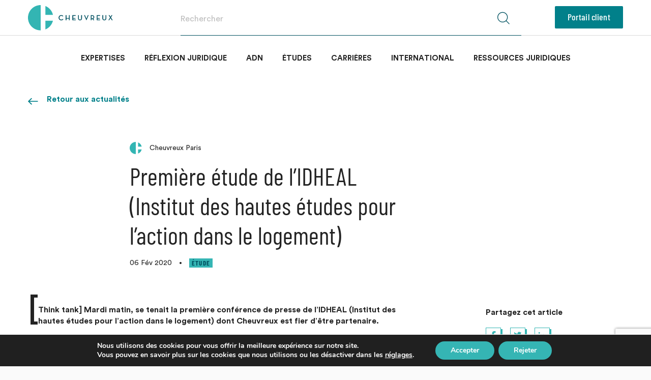

--- FILE ---
content_type: text/html; charset=UTF-8
request_url: https://www.cheuvreux.fr/actualites/premiere-etude-de-lidheal-institut-des-hautes-etudes-pour-laction-dans-le-logement/
body_size: 23048
content:

<!DOCTYPE html>
<html lang="fr">
    <head>
        <meta charset="utf-8" />
        <title>Première étude de l&#039;IDHEAL (Institut des hautes études pour l’action dans le logement) - Cheuvreux</title>

        <meta name="viewport" content="width=device-width, initial-scale=1.0, maximum-scale=1.0, user-scalable=no" />

        <!-- Copy & Paste Real Favicon Geenerator code : http://realfavicongenerator.net -->
        <link rel="apple-touch-icon" sizes="180x180" href="https://www.cheuvreux.fr/wp-content/themes/cheuvreux/apple-touch-icon.png">
        <link rel="icon" type="image/png" href="https://www.cheuvreux.fr/wp-content/themes/cheuvreux/favicon-32x32.png" sizes="32x32">
        <link rel="icon" type="image/png" href="https://www.cheuvreux.fr/wp-content/themes/cheuvreux/favicon-16x16.png" sizes="16x16">
        <link rel="manifest" href="https://www.cheuvreux.fr/wp-content/themes/cheuvreux/manifest.json">
        <link rel="mask-icon" href="/safari-pinned-tab.svg" color="#5bbad5">
        <meta name="theme-color" content="#ffffff">

        <!-- Facebook -->
                <meta property="og:url" content="https://www.cheuvreux.fr/actualites/premiere-etude-de-lidheal-institut-des-hautes-etudes-pour-laction-dans-le-logement">
        <meta property="og:type" content="website">
        <meta property="og:title" content="Première étude de l&#039;IDHEAL (Institut des hautes études pour l’action dans le logement) - Cheuvreux">
        <meta property="og:image" content="https://www.cheuvreux.fr/wp-content/themes/cheuvreux/facebook.jpg">
        <meta property="og:description" content="Notaires">
        <meta property="og:site_name" content="Cheuvreux">
        <meta property="og:locale" content="fr_FR">
        <!-- Twitter -->
        <meta name="twitter:card" content="summary">
        <meta name="twitter:site" content="@CheuvreuxNot">
        <meta name="twitter:creator" content="@CheuvreuxNot">
        <meta name="twitter:url" content="https://twitter.com/CheuvreuxNot">
        <meta name="twitter:title" content="Première étude de l&#039;IDHEAL (Institut des hautes études pour l’action dans le logement) - Cheuvreux">
        <meta name="twitter:description" content="Notaires">
        <meta name="twitter:image" content="https://www.cheuvreux.fr/wp-content/themes/cheuvreux/twitter.jpg">
        <!-- Apple Mobile -->
        <link rel="shortcut icon" type="image/x-icon" href="https://www.cheuvreux.fr/wp-content/themes/cheuvreux/favicon.ico">
        <meta name='HandheldFriendly' content='true' />
        <meta name='format-detection' content='telephone=no' />
        <meta name="msapplication-tap-highlight" content="no">
        <!-- Add to Home Screen -->
        <meta name="apple-mobile-web-app-title" content="Cheuvreux" />
        <meta name="apple-mobile-web-app-capable" content="no" />
        <meta name="apple-mobile-web-app-status-bar-style" content="black" />

        <meta name='robots' content='index, follow, max-image-preview:large, max-snippet:-1, max-video-preview:-1' />
	<style>img:is([sizes="auto" i], [sizes^="auto," i]) { contain-intrinsic-size: 3000px 1500px }</style>
	<link rel="alternate" hreflang="fr" href="https://www.cheuvreux.fr/actualites/premiere-etude-de-lidheal-institut-des-hautes-etudes-pour-laction-dans-le-logement/" />
<link rel="alternate" hreflang="x-default" href="https://www.cheuvreux.fr/actualites/premiere-etude-de-lidheal-institut-des-hautes-etudes-pour-laction-dans-le-logement/" />

	<!-- This site is optimized with the Yoast SEO plugin v26.8 - https://yoast.com/product/yoast-seo-wordpress/ -->
	<title>Première étude de l&#039;IDHEAL (Institut des hautes études pour l’action dans le logement) - Cheuvreux</title>
	<link rel="canonical" href="https://www.cheuvreux.fr/actualites/premiere-etude-de-lidheal-institut-des-hautes-etudes-pour-laction-dans-le-logement/" />
	<meta property="og:locale" content="fr_FR" />
	<meta property="og:type" content="article" />
	<meta property="og:title" content="Première étude de l&#039;IDHEAL (Institut des hautes études pour l’action dans le logement) - Cheuvreux" />
	<meta property="og:description" content="Cet institut de formation et de recherche sur l’habitat a été lancé en novembre 2019 sous l’impulsion d&rsquo;Action Logement et de Catherine Sabbah, qui en est la déléguée générale. Lors de ce premier évènement, les résultats de l’étude « Logement social et ségrégation en France », menée par Kevin Beaubrun-Diant et Tristan-Pierre Maury, ont été [&hellip;]" />
	<meta property="og:url" content="https://www.cheuvreux.fr/actualites/premiere-etude-de-lidheal-institut-des-hautes-etudes-pour-laction-dans-le-logement/" />
	<meta property="og:site_name" content="Cheuvreux" />
	<meta property="article:modified_time" content="2021-01-25T08:41:55+00:00" />
	<meta property="og:image" content="https://www.cheuvreux.fr/wp-content/uploads/2020/02/Idheal-1024x658.png" />
	<meta name="twitter:card" content="summary_large_image" />
	<meta name="twitter:label1" content="Durée de lecture estimée" />
	<meta name="twitter:data1" content="1 minute" />
	<script type="application/ld+json" class="yoast-schema-graph">{"@context":"https://schema.org","@graph":[{"@type":"WebPage","@id":"https://www.cheuvreux.fr/actualites/premiere-etude-de-lidheal-institut-des-hautes-etudes-pour-laction-dans-le-logement/","url":"https://www.cheuvreux.fr/actualites/premiere-etude-de-lidheal-institut-des-hautes-etudes-pour-laction-dans-le-logement/","name":"Première étude de l'IDHEAL (Institut des hautes études pour l’action dans le logement) - Cheuvreux","isPartOf":{"@id":"https://www.cheuvreux.fr/#website"},"primaryImageOfPage":{"@id":"https://www.cheuvreux.fr/actualites/premiere-etude-de-lidheal-institut-des-hautes-etudes-pour-laction-dans-le-logement/#primaryimage"},"image":{"@id":"https://www.cheuvreux.fr/actualites/premiere-etude-de-lidheal-institut-des-hautes-etudes-pour-laction-dans-le-logement/#primaryimage"},"thumbnailUrl":"https://www.cheuvreux.fr/wp-content/uploads/2020/02/Idheal-1024x658.png","datePublished":"2020-02-06T11:06:55+00:00","dateModified":"2021-01-25T08:41:55+00:00","breadcrumb":{"@id":"https://www.cheuvreux.fr/actualites/premiere-etude-de-lidheal-institut-des-hautes-etudes-pour-laction-dans-le-logement/#breadcrumb"},"inLanguage":"fr-FR","potentialAction":[{"@type":"ReadAction","target":["https://www.cheuvreux.fr/actualites/premiere-etude-de-lidheal-institut-des-hautes-etudes-pour-laction-dans-le-logement/"]}]},{"@type":"ImageObject","inLanguage":"fr-FR","@id":"https://www.cheuvreux.fr/actualites/premiere-etude-de-lidheal-institut-des-hautes-etudes-pour-laction-dans-le-logement/#primaryimage","url":"https://www.cheuvreux.fr/wp-content/uploads/2020/02/Idheal.png","contentUrl":"https://www.cheuvreux.fr/wp-content/uploads/2020/02/Idheal.png","width":1088,"height":699},{"@type":"BreadcrumbList","@id":"https://www.cheuvreux.fr/actualites/premiere-etude-de-lidheal-institut-des-hautes-etudes-pour-laction-dans-le-logement/#breadcrumb","itemListElement":[{"@type":"ListItem","position":1,"name":"Accueil","item":"https://www.cheuvreux.fr/"},{"@type":"ListItem","position":2,"name":"Actualité","item":"https://www.cheuvreux.fr/actualites/"},{"@type":"ListItem","position":3,"name":"Première étude de l&#8217;IDHEAL (Institut des hautes études pour l’action dans le logement)"}]},{"@type":"WebSite","@id":"https://www.cheuvreux.fr/#website","url":"https://www.cheuvreux.fr/","name":"Cheuvreux","description":"Notaires","publisher":{"@id":"https://www.cheuvreux.fr/#organization"},"potentialAction":[{"@type":"SearchAction","target":{"@type":"EntryPoint","urlTemplate":"https://www.cheuvreux.fr/?s={search_term_string}"},"query-input":{"@type":"PropertyValueSpecification","valueRequired":true,"valueName":"search_term_string"}}],"inLanguage":"fr-FR"},{"@type":"Organization","@id":"https://www.cheuvreux.fr/#organization","name":"Cheuvreux","url":"https://www.cheuvreux.fr/","logo":{"@type":"ImageObject","inLanguage":"fr-FR","@id":"https://www.cheuvreux.fr/#/schema/logo/image/","url":"https://www.cheuvreux.fr/wp-content/uploads/2018/10/logoc.jpg","contentUrl":"https://www.cheuvreux.fr/wp-content/uploads/2018/10/logoc.jpg","width":945,"height":650,"caption":"Cheuvreux"},"image":{"@id":"https://www.cheuvreux.fr/#/schema/logo/image/"}}]}</script>
	<!-- / Yoast SEO plugin. -->


<link rel='dns-prefetch' href='//maps.googleapis.com' />
<style type="text/css">.brave_popup{display:none}</style><script data-no-optimize="1"> var brave_popup_data = {}; var bravepop_emailValidation=false; var brave_popup_videos = {};  var brave_popup_formData = {};var brave_popup_adminUser = false; var brave_popup_pageInfo = {"type":"single","pageID":5206,"singleType":"news"};  var bravepop_emailSuggestions={};</script><script type="text/javascript">
/* <![CDATA[ */
window._wpemojiSettings = {"baseUrl":"https:\/\/s.w.org\/images\/core\/emoji\/16.0.1\/72x72\/","ext":".png","svgUrl":"https:\/\/s.w.org\/images\/core\/emoji\/16.0.1\/svg\/","svgExt":".svg","source":{"concatemoji":"https:\/\/www.cheuvreux.fr\/wp-includes\/js\/wp-emoji-release.min.js?ver=3d3e3d39393bdb90106532c165e593a8"}};
/*! This file is auto-generated */
!function(s,n){var o,i,e;function c(e){try{var t={supportTests:e,timestamp:(new Date).valueOf()};sessionStorage.setItem(o,JSON.stringify(t))}catch(e){}}function p(e,t,n){e.clearRect(0,0,e.canvas.width,e.canvas.height),e.fillText(t,0,0);var t=new Uint32Array(e.getImageData(0,0,e.canvas.width,e.canvas.height).data),a=(e.clearRect(0,0,e.canvas.width,e.canvas.height),e.fillText(n,0,0),new Uint32Array(e.getImageData(0,0,e.canvas.width,e.canvas.height).data));return t.every(function(e,t){return e===a[t]})}function u(e,t){e.clearRect(0,0,e.canvas.width,e.canvas.height),e.fillText(t,0,0);for(var n=e.getImageData(16,16,1,1),a=0;a<n.data.length;a++)if(0!==n.data[a])return!1;return!0}function f(e,t,n,a){switch(t){case"flag":return n(e,"\ud83c\udff3\ufe0f\u200d\u26a7\ufe0f","\ud83c\udff3\ufe0f\u200b\u26a7\ufe0f")?!1:!n(e,"\ud83c\udde8\ud83c\uddf6","\ud83c\udde8\u200b\ud83c\uddf6")&&!n(e,"\ud83c\udff4\udb40\udc67\udb40\udc62\udb40\udc65\udb40\udc6e\udb40\udc67\udb40\udc7f","\ud83c\udff4\u200b\udb40\udc67\u200b\udb40\udc62\u200b\udb40\udc65\u200b\udb40\udc6e\u200b\udb40\udc67\u200b\udb40\udc7f");case"emoji":return!a(e,"\ud83e\udedf")}return!1}function g(e,t,n,a){var r="undefined"!=typeof WorkerGlobalScope&&self instanceof WorkerGlobalScope?new OffscreenCanvas(300,150):s.createElement("canvas"),o=r.getContext("2d",{willReadFrequently:!0}),i=(o.textBaseline="top",o.font="600 32px Arial",{});return e.forEach(function(e){i[e]=t(o,e,n,a)}),i}function t(e){var t=s.createElement("script");t.src=e,t.defer=!0,s.head.appendChild(t)}"undefined"!=typeof Promise&&(o="wpEmojiSettingsSupports",i=["flag","emoji"],n.supports={everything:!0,everythingExceptFlag:!0},e=new Promise(function(e){s.addEventListener("DOMContentLoaded",e,{once:!0})}),new Promise(function(t){var n=function(){try{var e=JSON.parse(sessionStorage.getItem(o));if("object"==typeof e&&"number"==typeof e.timestamp&&(new Date).valueOf()<e.timestamp+604800&&"object"==typeof e.supportTests)return e.supportTests}catch(e){}return null}();if(!n){if("undefined"!=typeof Worker&&"undefined"!=typeof OffscreenCanvas&&"undefined"!=typeof URL&&URL.createObjectURL&&"undefined"!=typeof Blob)try{var e="postMessage("+g.toString()+"("+[JSON.stringify(i),f.toString(),p.toString(),u.toString()].join(",")+"));",a=new Blob([e],{type:"text/javascript"}),r=new Worker(URL.createObjectURL(a),{name:"wpTestEmojiSupports"});return void(r.onmessage=function(e){c(n=e.data),r.terminate(),t(n)})}catch(e){}c(n=g(i,f,p,u))}t(n)}).then(function(e){for(var t in e)n.supports[t]=e[t],n.supports.everything=n.supports.everything&&n.supports[t],"flag"!==t&&(n.supports.everythingExceptFlag=n.supports.everythingExceptFlag&&n.supports[t]);n.supports.everythingExceptFlag=n.supports.everythingExceptFlag&&!n.supports.flag,n.DOMReady=!1,n.readyCallback=function(){n.DOMReady=!0}}).then(function(){return e}).then(function(){var e;n.supports.everything||(n.readyCallback(),(e=n.source||{}).concatemoji?t(e.concatemoji):e.wpemoji&&e.twemoji&&(t(e.twemoji),t(e.wpemoji)))}))}((window,document),window._wpemojiSettings);
/* ]]> */
</script>
<link rel='stylesheet' id='style_principal-css' href='https://www.cheuvreux.fr/wp-content/themes/cheuvreux/style.css?ver=1757947914' type='text/css' media='all' />
<link rel='stylesheet' id='style_alex-css' href='https://www.cheuvreux.fr/wp-content/themes/cheuvreux/custom.css?ver=1623398602' type='text/css' media='all' />
<style id='wp-emoji-styles-inline-css' type='text/css'>

	img.wp-smiley, img.emoji {
		display: inline !important;
		border: none !important;
		box-shadow: none !important;
		height: 1em !important;
		width: 1em !important;
		margin: 0 0.07em !important;
		vertical-align: -0.1em !important;
		background: none !important;
		padding: 0 !important;
	}
</style>
<link rel='stylesheet' id='wp-block-library-css' href='https://www.cheuvreux.fr/wp-includes/css/dist/block-library/style.min.css?ver=3d3e3d39393bdb90106532c165e593a8' type='text/css' media='all' />
<style id='classic-theme-styles-inline-css' type='text/css'>
/*! This file is auto-generated */
.wp-block-button__link{color:#fff;background-color:#32373c;border-radius:9999px;box-shadow:none;text-decoration:none;padding:calc(.667em + 2px) calc(1.333em + 2px);font-size:1.125em}.wp-block-file__button{background:#32373c;color:#fff;text-decoration:none}
</style>
<style id='global-styles-inline-css' type='text/css'>
:root{--wp--preset--aspect-ratio--square: 1;--wp--preset--aspect-ratio--4-3: 4/3;--wp--preset--aspect-ratio--3-4: 3/4;--wp--preset--aspect-ratio--3-2: 3/2;--wp--preset--aspect-ratio--2-3: 2/3;--wp--preset--aspect-ratio--16-9: 16/9;--wp--preset--aspect-ratio--9-16: 9/16;--wp--preset--color--black: #000000;--wp--preset--color--cyan-bluish-gray: #abb8c3;--wp--preset--color--white: #ffffff;--wp--preset--color--pale-pink: #f78da7;--wp--preset--color--vivid-red: #cf2e2e;--wp--preset--color--luminous-vivid-orange: #ff6900;--wp--preset--color--luminous-vivid-amber: #fcb900;--wp--preset--color--light-green-cyan: #7bdcb5;--wp--preset--color--vivid-green-cyan: #00d084;--wp--preset--color--pale-cyan-blue: #8ed1fc;--wp--preset--color--vivid-cyan-blue: #0693e3;--wp--preset--color--vivid-purple: #9b51e0;--wp--preset--gradient--vivid-cyan-blue-to-vivid-purple: linear-gradient(135deg,rgba(6,147,227,1) 0%,rgb(155,81,224) 100%);--wp--preset--gradient--light-green-cyan-to-vivid-green-cyan: linear-gradient(135deg,rgb(122,220,180) 0%,rgb(0,208,130) 100%);--wp--preset--gradient--luminous-vivid-amber-to-luminous-vivid-orange: linear-gradient(135deg,rgba(252,185,0,1) 0%,rgba(255,105,0,1) 100%);--wp--preset--gradient--luminous-vivid-orange-to-vivid-red: linear-gradient(135deg,rgba(255,105,0,1) 0%,rgb(207,46,46) 100%);--wp--preset--gradient--very-light-gray-to-cyan-bluish-gray: linear-gradient(135deg,rgb(238,238,238) 0%,rgb(169,184,195) 100%);--wp--preset--gradient--cool-to-warm-spectrum: linear-gradient(135deg,rgb(74,234,220) 0%,rgb(151,120,209) 20%,rgb(207,42,186) 40%,rgb(238,44,130) 60%,rgb(251,105,98) 80%,rgb(254,248,76) 100%);--wp--preset--gradient--blush-light-purple: linear-gradient(135deg,rgb(255,206,236) 0%,rgb(152,150,240) 100%);--wp--preset--gradient--blush-bordeaux: linear-gradient(135deg,rgb(254,205,165) 0%,rgb(254,45,45) 50%,rgb(107,0,62) 100%);--wp--preset--gradient--luminous-dusk: linear-gradient(135deg,rgb(255,203,112) 0%,rgb(199,81,192) 50%,rgb(65,88,208) 100%);--wp--preset--gradient--pale-ocean: linear-gradient(135deg,rgb(255,245,203) 0%,rgb(182,227,212) 50%,rgb(51,167,181) 100%);--wp--preset--gradient--electric-grass: linear-gradient(135deg,rgb(202,248,128) 0%,rgb(113,206,126) 100%);--wp--preset--gradient--midnight: linear-gradient(135deg,rgb(2,3,129) 0%,rgb(40,116,252) 100%);--wp--preset--font-size--small: 13px;--wp--preset--font-size--medium: 20px;--wp--preset--font-size--large: 36px;--wp--preset--font-size--x-large: 42px;--wp--preset--spacing--20: 0.44rem;--wp--preset--spacing--30: 0.67rem;--wp--preset--spacing--40: 1rem;--wp--preset--spacing--50: 1.5rem;--wp--preset--spacing--60: 2.25rem;--wp--preset--spacing--70: 3.38rem;--wp--preset--spacing--80: 5.06rem;--wp--preset--shadow--natural: 6px 6px 9px rgba(0, 0, 0, 0.2);--wp--preset--shadow--deep: 12px 12px 50px rgba(0, 0, 0, 0.4);--wp--preset--shadow--sharp: 6px 6px 0px rgba(0, 0, 0, 0.2);--wp--preset--shadow--outlined: 6px 6px 0px -3px rgba(255, 255, 255, 1), 6px 6px rgba(0, 0, 0, 1);--wp--preset--shadow--crisp: 6px 6px 0px rgba(0, 0, 0, 1);}:where(.is-layout-flex){gap: 0.5em;}:where(.is-layout-grid){gap: 0.5em;}body .is-layout-flex{display: flex;}.is-layout-flex{flex-wrap: wrap;align-items: center;}.is-layout-flex > :is(*, div){margin: 0;}body .is-layout-grid{display: grid;}.is-layout-grid > :is(*, div){margin: 0;}:where(.wp-block-columns.is-layout-flex){gap: 2em;}:where(.wp-block-columns.is-layout-grid){gap: 2em;}:where(.wp-block-post-template.is-layout-flex){gap: 1.25em;}:where(.wp-block-post-template.is-layout-grid){gap: 1.25em;}.has-black-color{color: var(--wp--preset--color--black) !important;}.has-cyan-bluish-gray-color{color: var(--wp--preset--color--cyan-bluish-gray) !important;}.has-white-color{color: var(--wp--preset--color--white) !important;}.has-pale-pink-color{color: var(--wp--preset--color--pale-pink) !important;}.has-vivid-red-color{color: var(--wp--preset--color--vivid-red) !important;}.has-luminous-vivid-orange-color{color: var(--wp--preset--color--luminous-vivid-orange) !important;}.has-luminous-vivid-amber-color{color: var(--wp--preset--color--luminous-vivid-amber) !important;}.has-light-green-cyan-color{color: var(--wp--preset--color--light-green-cyan) !important;}.has-vivid-green-cyan-color{color: var(--wp--preset--color--vivid-green-cyan) !important;}.has-pale-cyan-blue-color{color: var(--wp--preset--color--pale-cyan-blue) !important;}.has-vivid-cyan-blue-color{color: var(--wp--preset--color--vivid-cyan-blue) !important;}.has-vivid-purple-color{color: var(--wp--preset--color--vivid-purple) !important;}.has-black-background-color{background-color: var(--wp--preset--color--black) !important;}.has-cyan-bluish-gray-background-color{background-color: var(--wp--preset--color--cyan-bluish-gray) !important;}.has-white-background-color{background-color: var(--wp--preset--color--white) !important;}.has-pale-pink-background-color{background-color: var(--wp--preset--color--pale-pink) !important;}.has-vivid-red-background-color{background-color: var(--wp--preset--color--vivid-red) !important;}.has-luminous-vivid-orange-background-color{background-color: var(--wp--preset--color--luminous-vivid-orange) !important;}.has-luminous-vivid-amber-background-color{background-color: var(--wp--preset--color--luminous-vivid-amber) !important;}.has-light-green-cyan-background-color{background-color: var(--wp--preset--color--light-green-cyan) !important;}.has-vivid-green-cyan-background-color{background-color: var(--wp--preset--color--vivid-green-cyan) !important;}.has-pale-cyan-blue-background-color{background-color: var(--wp--preset--color--pale-cyan-blue) !important;}.has-vivid-cyan-blue-background-color{background-color: var(--wp--preset--color--vivid-cyan-blue) !important;}.has-vivid-purple-background-color{background-color: var(--wp--preset--color--vivid-purple) !important;}.has-black-border-color{border-color: var(--wp--preset--color--black) !important;}.has-cyan-bluish-gray-border-color{border-color: var(--wp--preset--color--cyan-bluish-gray) !important;}.has-white-border-color{border-color: var(--wp--preset--color--white) !important;}.has-pale-pink-border-color{border-color: var(--wp--preset--color--pale-pink) !important;}.has-vivid-red-border-color{border-color: var(--wp--preset--color--vivid-red) !important;}.has-luminous-vivid-orange-border-color{border-color: var(--wp--preset--color--luminous-vivid-orange) !important;}.has-luminous-vivid-amber-border-color{border-color: var(--wp--preset--color--luminous-vivid-amber) !important;}.has-light-green-cyan-border-color{border-color: var(--wp--preset--color--light-green-cyan) !important;}.has-vivid-green-cyan-border-color{border-color: var(--wp--preset--color--vivid-green-cyan) !important;}.has-pale-cyan-blue-border-color{border-color: var(--wp--preset--color--pale-cyan-blue) !important;}.has-vivid-cyan-blue-border-color{border-color: var(--wp--preset--color--vivid-cyan-blue) !important;}.has-vivid-purple-border-color{border-color: var(--wp--preset--color--vivid-purple) !important;}.has-vivid-cyan-blue-to-vivid-purple-gradient-background{background: var(--wp--preset--gradient--vivid-cyan-blue-to-vivid-purple) !important;}.has-light-green-cyan-to-vivid-green-cyan-gradient-background{background: var(--wp--preset--gradient--light-green-cyan-to-vivid-green-cyan) !important;}.has-luminous-vivid-amber-to-luminous-vivid-orange-gradient-background{background: var(--wp--preset--gradient--luminous-vivid-amber-to-luminous-vivid-orange) !important;}.has-luminous-vivid-orange-to-vivid-red-gradient-background{background: var(--wp--preset--gradient--luminous-vivid-orange-to-vivid-red) !important;}.has-very-light-gray-to-cyan-bluish-gray-gradient-background{background: var(--wp--preset--gradient--very-light-gray-to-cyan-bluish-gray) !important;}.has-cool-to-warm-spectrum-gradient-background{background: var(--wp--preset--gradient--cool-to-warm-spectrum) !important;}.has-blush-light-purple-gradient-background{background: var(--wp--preset--gradient--blush-light-purple) !important;}.has-blush-bordeaux-gradient-background{background: var(--wp--preset--gradient--blush-bordeaux) !important;}.has-luminous-dusk-gradient-background{background: var(--wp--preset--gradient--luminous-dusk) !important;}.has-pale-ocean-gradient-background{background: var(--wp--preset--gradient--pale-ocean) !important;}.has-electric-grass-gradient-background{background: var(--wp--preset--gradient--electric-grass) !important;}.has-midnight-gradient-background{background: var(--wp--preset--gradient--midnight) !important;}.has-small-font-size{font-size: var(--wp--preset--font-size--small) !important;}.has-medium-font-size{font-size: var(--wp--preset--font-size--medium) !important;}.has-large-font-size{font-size: var(--wp--preset--font-size--large) !important;}.has-x-large-font-size{font-size: var(--wp--preset--font-size--x-large) !important;}
:where(.wp-block-post-template.is-layout-flex){gap: 1.25em;}:where(.wp-block-post-template.is-layout-grid){gap: 1.25em;}
:where(.wp-block-columns.is-layout-flex){gap: 2em;}:where(.wp-block-columns.is-layout-grid){gap: 2em;}
:root :where(.wp-block-pullquote){font-size: 1.5em;line-height: 1.6;}
</style>
<link rel='stylesheet' id='dashicons-css' href='https://www.cheuvreux.fr/wp-includes/css/dashicons.min.css?ver=3d3e3d39393bdb90106532c165e593a8' type='text/css' media='all' />
<link rel='stylesheet' id='admin-bar-css' href='https://www.cheuvreux.fr/wp-includes/css/admin-bar.min.css?ver=3d3e3d39393bdb90106532c165e593a8' type='text/css' media='all' />
<style id='admin-bar-inline-css' type='text/css'>

    /* Hide CanvasJS credits for P404 charts specifically */
    #p404RedirectChart .canvasjs-chart-credit {
        display: none !important;
    }
    
    #p404RedirectChart canvas {
        border-radius: 6px;
    }

    .p404-redirect-adminbar-weekly-title {
        font-weight: bold;
        font-size: 14px;
        color: #fff;
        margin-bottom: 6px;
    }

    #wpadminbar #wp-admin-bar-p404_free_top_button .ab-icon:before {
        content: "\f103";
        color: #dc3545;
        top: 3px;
    }
    
    #wp-admin-bar-p404_free_top_button .ab-item {
        min-width: 80px !important;
        padding: 0px !important;
    }
    
    /* Ensure proper positioning and z-index for P404 dropdown */
    .p404-redirect-adminbar-dropdown-wrap { 
        min-width: 0; 
        padding: 0;
        position: static !important;
    }
    
    #wpadminbar #wp-admin-bar-p404_free_top_button_dropdown {
        position: static !important;
    }
    
    #wpadminbar #wp-admin-bar-p404_free_top_button_dropdown .ab-item {
        padding: 0 !important;
        margin: 0 !important;
    }
    
    .p404-redirect-dropdown-container {
        min-width: 340px;
        padding: 18px 18px 12px 18px;
        background: #23282d !important;
        color: #fff;
        border-radius: 12px;
        box-shadow: 0 8px 32px rgba(0,0,0,0.25);
        margin-top: 10px;
        position: relative !important;
        z-index: 999999 !important;
        display: block !important;
        border: 1px solid #444;
    }
    
    /* Ensure P404 dropdown appears on hover */
    #wpadminbar #wp-admin-bar-p404_free_top_button .p404-redirect-dropdown-container { 
        display: none !important;
    }
    
    #wpadminbar #wp-admin-bar-p404_free_top_button:hover .p404-redirect-dropdown-container { 
        display: block !important;
    }
    
    #wpadminbar #wp-admin-bar-p404_free_top_button:hover #wp-admin-bar-p404_free_top_button_dropdown .p404-redirect-dropdown-container {
        display: block !important;
    }
    
    .p404-redirect-card {
        background: #2c3338;
        border-radius: 8px;
        padding: 18px 18px 12px 18px;
        box-shadow: 0 2px 8px rgba(0,0,0,0.07);
        display: flex;
        flex-direction: column;
        align-items: flex-start;
        border: 1px solid #444;
    }
    
    .p404-redirect-btn {
        display: inline-block;
        background: #dc3545;
        color: #fff !important;
        font-weight: bold;
        padding: 5px 22px;
        border-radius: 8px;
        text-decoration: none;
        font-size: 17px;
        transition: background 0.2s, box-shadow 0.2s;
        margin-top: 8px;
        box-shadow: 0 2px 8px rgba(220,53,69,0.15);
        text-align: center;
        line-height: 1.6;
    }
    
    .p404-redirect-btn:hover {
        background: #c82333;
        color: #fff !important;
        box-shadow: 0 4px 16px rgba(220,53,69,0.25);
    }
    
    /* Prevent conflicts with other admin bar dropdowns */
    #wpadminbar .ab-top-menu > li:hover > .ab-item,
    #wpadminbar .ab-top-menu > li.hover > .ab-item {
        z-index: auto;
    }
    
    #wpadminbar #wp-admin-bar-p404_free_top_button:hover > .ab-item {
        z-index: 999998 !important;
    }
    
</style>
<link rel='stylesheet' id='contact-form-7-css' href='https://www.cheuvreux.fr/wp-content/plugins/contact-form-7/includes/css/styles.css?ver=6.1.4' type='text/css' media='all' />
<link rel='stylesheet' id='sib-front-css-css' href='https://www.cheuvreux.fr/wp-content/plugins/mailin/css/mailin-front.css?ver=3d3e3d39393bdb90106532c165e593a8' type='text/css' media='all' />
<link rel='stylesheet' id='moove_gdpr_frontend-css' href='https://www.cheuvreux.fr/wp-content/plugins/gdpr-cookie-compliance/dist/styles/gdpr-main.css?ver=5.0.10' type='text/css' media='all' />
<style id='moove_gdpr_frontend-inline-css' type='text/css'>
#moove_gdpr_cookie_modal,#moove_gdpr_cookie_info_bar,.gdpr_cookie_settings_shortcode_content{font-family:&#039;Nunito&#039;,sans-serif}#moove_gdpr_save_popup_settings_button{background-color:#373737;color:#fff}#moove_gdpr_save_popup_settings_button:hover{background-color:#000}#moove_gdpr_cookie_info_bar .moove-gdpr-info-bar-container .moove-gdpr-info-bar-content a.mgbutton,#moove_gdpr_cookie_info_bar .moove-gdpr-info-bar-container .moove-gdpr-info-bar-content button.mgbutton{background-color:#35b5b4}#moove_gdpr_cookie_modal .moove-gdpr-modal-content .moove-gdpr-modal-footer-content .moove-gdpr-button-holder a.mgbutton,#moove_gdpr_cookie_modal .moove-gdpr-modal-content .moove-gdpr-modal-footer-content .moove-gdpr-button-holder button.mgbutton,.gdpr_cookie_settings_shortcode_content .gdpr-shr-button.button-green{background-color:#35b5b4;border-color:#35b5b4}#moove_gdpr_cookie_modal .moove-gdpr-modal-content .moove-gdpr-modal-footer-content .moove-gdpr-button-holder a.mgbutton:hover,#moove_gdpr_cookie_modal .moove-gdpr-modal-content .moove-gdpr-modal-footer-content .moove-gdpr-button-holder button.mgbutton:hover,.gdpr_cookie_settings_shortcode_content .gdpr-shr-button.button-green:hover{background-color:#fff;color:#35b5b4}#moove_gdpr_cookie_modal .moove-gdpr-modal-content .moove-gdpr-modal-close i,#moove_gdpr_cookie_modal .moove-gdpr-modal-content .moove-gdpr-modal-close span.gdpr-icon{background-color:#35b5b4;border:1px solid #35b5b4}#moove_gdpr_cookie_info_bar span.moove-gdpr-infobar-allow-all.focus-g,#moove_gdpr_cookie_info_bar span.moove-gdpr-infobar-allow-all:focus,#moove_gdpr_cookie_info_bar button.moove-gdpr-infobar-allow-all.focus-g,#moove_gdpr_cookie_info_bar button.moove-gdpr-infobar-allow-all:focus,#moove_gdpr_cookie_info_bar span.moove-gdpr-infobar-reject-btn.focus-g,#moove_gdpr_cookie_info_bar span.moove-gdpr-infobar-reject-btn:focus,#moove_gdpr_cookie_info_bar button.moove-gdpr-infobar-reject-btn.focus-g,#moove_gdpr_cookie_info_bar button.moove-gdpr-infobar-reject-btn:focus,#moove_gdpr_cookie_info_bar span.change-settings-button.focus-g,#moove_gdpr_cookie_info_bar span.change-settings-button:focus,#moove_gdpr_cookie_info_bar button.change-settings-button.focus-g,#moove_gdpr_cookie_info_bar button.change-settings-button:focus{-webkit-box-shadow:0 0 1px 3px #35b5b4;-moz-box-shadow:0 0 1px 3px #35b5b4;box-shadow:0 0 1px 3px #35b5b4}#moove_gdpr_cookie_modal .moove-gdpr-modal-content .moove-gdpr-modal-close i:hover,#moove_gdpr_cookie_modal .moove-gdpr-modal-content .moove-gdpr-modal-close span.gdpr-icon:hover,#moove_gdpr_cookie_info_bar span[data-href]>u.change-settings-button{color:#35b5b4}#moove_gdpr_cookie_modal .moove-gdpr-modal-content .moove-gdpr-modal-left-content #moove-gdpr-menu li.menu-item-selected a span.gdpr-icon,#moove_gdpr_cookie_modal .moove-gdpr-modal-content .moove-gdpr-modal-left-content #moove-gdpr-menu li.menu-item-selected button span.gdpr-icon{color:inherit}#moove_gdpr_cookie_modal .moove-gdpr-modal-content .moove-gdpr-modal-left-content #moove-gdpr-menu li a span.gdpr-icon,#moove_gdpr_cookie_modal .moove-gdpr-modal-content .moove-gdpr-modal-left-content #moove-gdpr-menu li button span.gdpr-icon{color:inherit}#moove_gdpr_cookie_modal .gdpr-acc-link{line-height:0;font-size:0;color:transparent;position:absolute}#moove_gdpr_cookie_modal .moove-gdpr-modal-content .moove-gdpr-modal-close:hover i,#moove_gdpr_cookie_modal .moove-gdpr-modal-content .moove-gdpr-modal-left-content #moove-gdpr-menu li a,#moove_gdpr_cookie_modal .moove-gdpr-modal-content .moove-gdpr-modal-left-content #moove-gdpr-menu li button,#moove_gdpr_cookie_modal .moove-gdpr-modal-content .moove-gdpr-modal-left-content #moove-gdpr-menu li button i,#moove_gdpr_cookie_modal .moove-gdpr-modal-content .moove-gdpr-modal-left-content #moove-gdpr-menu li a i,#moove_gdpr_cookie_modal .moove-gdpr-modal-content .moove-gdpr-tab-main .moove-gdpr-tab-main-content a:hover,#moove_gdpr_cookie_info_bar.moove-gdpr-dark-scheme .moove-gdpr-info-bar-container .moove-gdpr-info-bar-content a.mgbutton:hover,#moove_gdpr_cookie_info_bar.moove-gdpr-dark-scheme .moove-gdpr-info-bar-container .moove-gdpr-info-bar-content button.mgbutton:hover,#moove_gdpr_cookie_info_bar.moove-gdpr-dark-scheme .moove-gdpr-info-bar-container .moove-gdpr-info-bar-content a:hover,#moove_gdpr_cookie_info_bar.moove-gdpr-dark-scheme .moove-gdpr-info-bar-container .moove-gdpr-info-bar-content button:hover,#moove_gdpr_cookie_info_bar.moove-gdpr-dark-scheme .moove-gdpr-info-bar-container .moove-gdpr-info-bar-content span.change-settings-button:hover,#moove_gdpr_cookie_info_bar.moove-gdpr-dark-scheme .moove-gdpr-info-bar-container .moove-gdpr-info-bar-content button.change-settings-button:hover,#moove_gdpr_cookie_info_bar.moove-gdpr-dark-scheme .moove-gdpr-info-bar-container .moove-gdpr-info-bar-content u.change-settings-button:hover,#moove_gdpr_cookie_info_bar span[data-href]>u.change-settings-button,#moove_gdpr_cookie_info_bar.moove-gdpr-dark-scheme .moove-gdpr-info-bar-container .moove-gdpr-info-bar-content a.mgbutton.focus-g,#moove_gdpr_cookie_info_bar.moove-gdpr-dark-scheme .moove-gdpr-info-bar-container .moove-gdpr-info-bar-content button.mgbutton.focus-g,#moove_gdpr_cookie_info_bar.moove-gdpr-dark-scheme .moove-gdpr-info-bar-container .moove-gdpr-info-bar-content a.focus-g,#moove_gdpr_cookie_info_bar.moove-gdpr-dark-scheme .moove-gdpr-info-bar-container .moove-gdpr-info-bar-content button.focus-g,#moove_gdpr_cookie_info_bar.moove-gdpr-dark-scheme .moove-gdpr-info-bar-container .moove-gdpr-info-bar-content a.mgbutton:focus,#moove_gdpr_cookie_info_bar.moove-gdpr-dark-scheme .moove-gdpr-info-bar-container .moove-gdpr-info-bar-content button.mgbutton:focus,#moove_gdpr_cookie_info_bar.moove-gdpr-dark-scheme .moove-gdpr-info-bar-container .moove-gdpr-info-bar-content a:focus,#moove_gdpr_cookie_info_bar.moove-gdpr-dark-scheme .moove-gdpr-info-bar-container .moove-gdpr-info-bar-content button:focus,#moove_gdpr_cookie_info_bar.moove-gdpr-dark-scheme .moove-gdpr-info-bar-container .moove-gdpr-info-bar-content span.change-settings-button.focus-g,span.change-settings-button:focus,button.change-settings-button.focus-g,button.change-settings-button:focus,#moove_gdpr_cookie_info_bar.moove-gdpr-dark-scheme .moove-gdpr-info-bar-container .moove-gdpr-info-bar-content u.change-settings-button.focus-g,#moove_gdpr_cookie_info_bar.moove-gdpr-dark-scheme .moove-gdpr-info-bar-container .moove-gdpr-info-bar-content u.change-settings-button:focus{color:#35b5b4}#moove_gdpr_cookie_modal .moove-gdpr-branding.focus-g span,#moove_gdpr_cookie_modal .moove-gdpr-modal-content .moove-gdpr-tab-main a.focus-g,#moove_gdpr_cookie_modal .moove-gdpr-modal-content .moove-gdpr-tab-main .gdpr-cd-details-toggle.focus-g{color:#35b5b4}#moove_gdpr_cookie_modal.gdpr_lightbox-hide{display:none}#moove_gdpr_cookie_info_bar.gdpr-full-screen-infobar .moove-gdpr-info-bar-container .moove-gdpr-info-bar-content .moove-gdpr-cookie-notice p a{color:#35b5b4!important}
</style>
<link rel='stylesheet' id='gdpr_cc_addon_frontend-css' href='https://www.cheuvreux.fr/wp-content/plugins/gdpr-cookie-compliance-addon/assets/css/gdpr_cc_addon.css?ver=4.0.5' type='text/css' media='all' />
<script type="text/javascript" src="https://www.cheuvreux.fr/wp-includes/js/jquery/jquery.min.js?ver=3.7.1" id="jquery-core-js"></script>
<script type="text/javascript" src="https://www.cheuvreux.fr/wp-includes/js/jquery/jquery-migrate.min.js?ver=3.4.1" id="jquery-migrate-js"></script>
<script type="text/javascript" id="load_facebook_after_js-js-extra">
/* <![CDATA[ */
var ajax_front = {"ajaxurl":"https:\/\/www.cheuvreux.fr\/wp-admin\/admin-ajax.php"};
/* ]]> */
</script>
<script type="text/javascript" src="https://www.cheuvreux.fr/wp-content/themes/cheuvreux/js/load_facebook_after.js?ver=3d3e3d39393bdb90106532c165e593a8" id="load_facebook_after_js-js"></script>
<script type="text/javascript" id="sib-front-js-js-extra">
/* <![CDATA[ */
var sibErrMsg = {"invalidMail":"Veuillez entrer une adresse e-mail valide.","requiredField":"Veuillez compl\u00e9ter les champs obligatoires.","invalidDateFormat":"Veuillez entrer une date valide.","invalidSMSFormat":"Veuillez entrer une num\u00e9ro de t\u00e9l\u00e9phone valide."};
var ajax_sib_front_object = {"ajax_url":"https:\/\/www.cheuvreux.fr\/wp-admin\/admin-ajax.php","ajax_nonce":"658f6b0eae","flag_url":"https:\/\/www.cheuvreux.fr\/wp-content\/plugins\/mailin\/img\/flags\/"};
/* ]]> */
</script>
<script type="text/javascript" src="https://www.cheuvreux.fr/wp-content/plugins/mailin/js/mailin-front.js?ver=1762330269" id="sib-front-js-js"></script>
<link rel="https://api.w.org/" href="https://www.cheuvreux.fr/wp-json/" /><link rel="alternate" title="JSON" type="application/json" href="https://www.cheuvreux.fr/wp-json/wp/v2/news/5206" /><link rel='shortlink' href='https://www.cheuvreux.fr/?p=5206' />
<link rel="alternate" title="oEmbed (JSON)" type="application/json+oembed" href="https://www.cheuvreux.fr/wp-json/oembed/1.0/embed?url=https%3A%2F%2Fwww.cheuvreux.fr%2Factualites%2Fpremiere-etude-de-lidheal-institut-des-hautes-etudes-pour-laction-dans-le-logement%2F" />
<link rel="alternate" title="oEmbed (XML)" type="text/xml+oembed" href="https://www.cheuvreux.fr/wp-json/oembed/1.0/embed?url=https%3A%2F%2Fwww.cheuvreux.fr%2Factualites%2Fpremiere-etude-de-lidheal-institut-des-hautes-etudes-pour-laction-dans-le-logement%2F&#038;format=xml" />
<meta name="generator" content="WPML ver:4.6.4 stt:4;" />
<!-- Matomo -->
<script>
  var _paq = window._paq = window._paq || [];
  /* tracker methods like "setCustomDimension" should be called before "trackPageView" */
  _paq.push(['trackPageView']);
  _paq.push(['enableLinkTracking']);
  (function() {
    var u="https://matomo.youdemus.fr/";
    _paq.push(['setTrackerUrl', u+'matomo.php']);
    _paq.push(['setSiteId', '12']);
    var d=document, g=d.createElement('script'), s=d.getElementsByTagName('script')[0];
    g.async=true; g.src=u+'matomo.js'; s.parentNode.insertBefore(g,s);
  })();
</script>
<!-- End Matomo Code --><script type="text/javascript" src="https://cdn.by.wonderpush.com/sdk/1.1/wonderpush-loader.min.js" async></script>
<script type="text/javascript">
  window.WonderPush = window.WonderPush || [];
  window.WonderPush.push(['init', {"customDomain":"https:\/\/www.cheuvreux.fr\/wp-content\/plugins\/mailin\/","serviceWorkerUrl":"wonderpush-worker-loader.min.js?webKey=93872bc45b9fe5dc516fc43838e64605beecc2ea693b4593c2ebfcae5a7a175d","frameUrl":"wonderpush.min.html","webKey":"93872bc45b9fe5dc516fc43838e64605beecc2ea693b4593c2ebfcae5a7a175d"}]);
</script>		<style type="text/css" id="wp-custom-css">
			/* Harmonisation complète des listes - fait par Nathaniel YDU - 2025-10-17 */

/* Base commune pour toutes les listes */
.post-content ul,
.post-content ol {
    margin-left: 1.5em;
    padding-left: 1.5em;
    font-family: inherit;
    font-size: 1em;
    line-height: 1.2;
}

/* Liste à puces par défaut */
.post-content ul {
    list-style-type: disc;
}

/* Liste à puces de type cercle */
.post-content ul[style*="circle"] {
    list-style-type: circle !important;
}

/* Liste à puces de type carré */
.post-content ul[style*="square"] {
    list-style-type: square !important;
}

/* Liste numérotée (style standard sans doublon) */
.post-content ol {
    list-style-type: decimal;
    font-family: inherit;
    font-weight: normal;
	    line-height: 1.6;
}

/* Supprime tous les pseudo-éléments parasites devant les listes */
.post-content ul li::before,
.post-content ol li::before {
    content: none !important;
}

/* Réduction interligne listes numérotées - fait par Nathaniel YDU - 2025-10-21 */
.post-content ol,
.post-content ol li {
    line-height: 1.4 !important;
    margin-bottom: 0.5em;
}
		</style>
		
    </head>

    <body class="wp-singular news-template-default single single-news postid-5206 wp-theme-cheuvreux">
        <div class="site-container">
<nav>
    <div class="nav-up">
        <div class="container">
            <div class="row">
                <div class="col-md-3">
                    <a href="https://www.cheuvreux.fr" class="main-logo">Cheuvreux</a>
                </div>
                <div class="col-md-7">
                    <form role="search" method="get" class="main-search-form" action="https://www.cheuvreux.fr/">
    <div class="input-container input">
        <input type="search" name="s" id="main-search" value="" placeholder="Rechercher">
    </div>
    <div class="input-container submit icon-search">
        <input type="submit" id="main-search-submit" value="Valider">
    </div>
</form>                </div>
                <div class="col-md-2 btn_portail_client">
                                        <a class="btn" href="https://client.nosactes.fr/prod/client/front/index.html" target="_blank">Portail client</a>
                </div>
            </div>
        </div>
    </div>
    <div class="nav-down-wrapper">
        <div class="nav-down">
            <div class="container">
                <div class="row">
                    <div class="col-md-12">
                        <ul id="menu_header" class="main-menu"><li id="menu-item-2317" class="menu-1 menu-item menu-item-type-post_type menu-item-object-page menu-item-2317"><a href="https://www.cheuvreux.fr/nos-expertises/">Expertises</a></li>
<li id="menu-item-1551" class="menu-2 menu-item menu-item-type-custom menu-item-object-custom menu-item-1551"><a href="/thematique/reflexion-juridique/">Réflexion Juridique</a></li>
<li id="menu-item-1443" class="menu-3 menu-item menu-item-type-post_type menu-item-object-page menu-item-1443"><a href="https://www.cheuvreux.fr/adn/">ADN</a></li>
<li id="menu-item-84" class="menu-4 menu-item menu-item-type-post_type_archive menu-item-object-etude menu-item-84"><a href="https://www.cheuvreux.fr/etudes/">Études</a></li>
<li id="menu-item-17" class="menu-item menu-item-type-post_type menu-item-object-page menu-item-17"><a href="https://www.cheuvreux.fr/carrieres/">Carrières</a></li>
<li id="menu-item-542" class="menu-item menu-item-type-post_type menu-item-object-page menu-item-542"><a href="https://www.cheuvreux.fr/international/">International</a></li>
<li id="menu-item-791645" class="menu-item menu-item-type-custom menu-item-object-custom menu-item-791645"><a href="/publications/">Ressources juridiques</a></li>
</ul>                    </div>
                </div>
            </div>
        </div>
        
        <div class="sub-menu main-item-0">
            <div class="container">
                <div class="row">
                    <div class="col-md-3">
                        <div class="menu-infos">
                            <span>Nos expertises</span>
                        </div>
                    </div>
                    <div class="col-md-9">
                        <div class="menu-items-container">
                            
                                                                <div class="menu-item">
                                        <a href="https://www.cheuvreux.fr/nos-expertises/financement-immobilier/">Financement immobilier</a>
                                    </div>
                                                                        <div class="menu-item">
                                        <a href="https://www.cheuvreux.fr/nos-expertises/investissement-et-arbitrage/">Investissement et arbitrage</a>
                                    </div>
                                                                        <div class="menu-item">
                                        <a href="https://www.cheuvreux.fr/nos-expertises/patrimoine/">Patrimoine</a>
                                    </div>
                                                                        <div class="menu-item">
                                        <a href="https://www.cheuvreux.fr/nos-expertises/residentiel/">Immobilier résidentiel</a>
                                    </div>
                                                                        <div class="menu-item">
                                        <a href="https://www.cheuvreux.fr/nos-expertises/developpement-immobilier/">Développement immobilier</a>
                                    </div>
                                                                        <div class="menu-item">
                                        <a href="https://www.cheuvreux.fr/nos-expertises/le-lab/">Le Lab</a>
                                    </div>
                                                            </div>
                    </div>
                </div>
            </div>
        </div>
        
        
        
        <div class="sub-menu main-item-1">
            <div class="container">
                <div class="row">
                    <div class="col-md-3">
                        <div class="menu-infos">
                                                        <span>Réflexion juridique</span>
                            <a href="https://www.cheuvreux.fr/thematique/reflexion-juridique/">Toutes nos thématiques</a>
                        </div>
                    </div>
                    <div class="col-md-9">
                        <div class="menu-items-container">
                                                            <div class="menu-item">
                                    <a href="https://www.cheuvreux.fr/thematique/reflexion-juridique/environnement/">L'environnement</a>
                                </div>
                                                                <div class="menu-item">
                                    <a href="https://www.cheuvreux.fr/thematique/reflexion-juridique/reversibilite-immobilier/">La réversibilité de l’immobilier</a>
                                </div>
                                                                <div class="menu-item">
                                    <a href="https://www.cheuvreux.fr/thematique/reflexion-juridique/le-contrat-les-contrats/">Le contrat, les contrats</a>
                                </div>
                                                                <div class="menu-item">
                                    <a href="https://www.cheuvreux.fr/thematique/reflexion-juridique/le-grand-paris/">Le Grand Paris</a>
                                </div>
                                                                <div class="menu-item">
                                    <a href="https://www.cheuvreux.fr/thematique/reflexion-juridique/notaire-service-entreprise-et-entrepreneur/">Le notaire au service de l’entreprise et de l’entrepreneur</a>
                                </div>
                                                                <div class="menu-item">
                                    <a href="https://www.cheuvreux.fr/thematique/reflexion-juridique/les-enjeux-de-la-fabrique-de-la-ville/">Les enjeux de la fabrique de la ville</a>
                                </div>
                                                                <div class="menu-item">
                                    <a href="https://www.cheuvreux.fr/thematique/reflexion-juridique/nouveaux-enjeux-des-appels-a-projets/">Les nouveaux enjeux des appels à projets</a>
                                </div>
                                                                <div class="menu-item">
                                    <a href="https://www.cheuvreux.fr/thematique/reflexion-juridique/nouveaux-modes-financement-immobilier/">Les nouveaux modes de financement de l'immobilier</a>
                                </div>
                                                                <div class="menu-item">
                                    <a href="https://www.cheuvreux.fr/thematique/reflexion-juridique/nouvelles-solutions-juridiques-logement/">Les nouvelles solutions juridiques pour le logement</a>
                                </div>
                                                                <div class="menu-item">
                                    <a href="https://www.cheuvreux.fr/thematique/reflexion-juridique/quelle-famille-pour-demain/">Quelle famille pour demain ?</a>
                                </div>
                                                        </div>
                    </div>
                </div>
            </div>
        </div>
        
        <div class="sub-menu main-item-2">
            <div class="container">
                <div class="row">
                    <div class="col-md-3">
                        <div class="menu-infos">
                            <span>ADN</span>
                        </div>
                    </div>
                    <div class="col-md-9">
                        <div class="menu-items-container">
                                                                <div class="menu-item">
                                        <a href="https://www.cheuvreux.fr/adn/copernic/">Copernic, la révolution digitale</a>
                                    </div>
                                                                        <div class="menu-item">
                                        <a href="https://www.cheuvreux.fr/adn/demarche-rse/">RSE &#038; Mécénat</a>
                                    </div>
                                                                        <div class="menu-item">
                                        <a href="https://www.cheuvreux.fr/adn/recherche-developpement/">Recherche &#038; Développement</a>
                                    </div>
                                                                        <div class="menu-item">
                                        <a href="https://www.cheuvreux.fr/adn/l-universite/">L&rsquo;Université et Cheuvreux, un enrichissement permanent</a>
                                    </div>
                                                                        <div class="menu-item">
                                        <a href="https://www.cheuvreux.fr/adn/l-art/">L&rsquo;Art, un autre regard sur le monde</a>
                                    </div>
                                                            </div>
                    </div>
                </div>
            </div>
        </div>
        <div class="sub-menu main-item-3">
            <div class="container">
                <div class="row">
                    <div class="col-md-3">
                        <div class="menu-infos">
                            <span>Les études</span>
                            <a href="https://www.cheuvreux.fr/etudes/">Toutes nos études</a>
                        </div>
                    </div>
                    <div class="col-md-9">
                        <div class="menu-items-container">
                                                                <div class="menu-item">
                                        <a href="https://www.cheuvreux.fr/etudes/paris/">Cheuvreux Paris</a>
                                    </div>
                                                                        <div class="menu-item">
                                        <a href="https://www.cheuvreux.fr/etudes/cheuvreux-rennes/">Cheuvreux Rennes</a>
                                    </div>
                                                                        <div class="menu-item">
                                        <a href="https://www.cheuvreux.fr/etudes/lyon/">Cheuvreux Lyon</a>
                                    </div>
                                                                        <div class="menu-item">
                                        <a href="https://www.cheuvreux.fr/etudes/cheuvreux-nice/">Cheuvreux Nice</a>
                                    </div>
                                                                        <div class="menu-item">
                                        <a href="https://www.cheuvreux.fr/etudes/reims/">Cheuvreux Reims</a>
                                    </div>
                                                                        <div class="menu-item">
                                        <a href="https://www.cheuvreux.fr/etudes/cheuvreux-tours/">Cheuvreux Tours</a>
                                    </div>
                                                            </div>
                    </div>
                </div>
            </div>
        </div>
        <div class="sub-menu main-item-6">
            <div class="container">
                <div class="row">
                    <div class="col-md-3">
                        <div class="menu-infos">
                            <span>Ressources</span>
                          <!--<a href="/publications/">Toutes nos ressources</a> -->
                        </div>
                    </div>
                    <div class="col-md-9">
                        <div class="menu-items-container" style="display: flex;">
                            <div class="menu-item">
                                <!-- <a href="/actualites/filtre/newsletter/"><?php/*  _e('Articles','cheuvreux'); */ ?></a> -->
                                <a href="/publications/">Publications</a>
                            </div>
                            <div class="menu-item">
                                <!-- <a href="/newsletter"></a> -->
                                <a href="/conferences/">Conférences</a>
                                
                            </div>
                            <div class="menu-item">
                                <!-- <a href="/ouvrages"></a> -->
                                <a href="/fiches-pratiques/">Fiches pratiques</a>
                                
                            </div>
                        </div>
                    </div>
                </div>
            </div>
        </div>
    </div>
</nav>

<div class="nav-sticky">
    <div class="main-wrapper">
        <div class="nav-sticky-wrapper-menu-bar">
            <div class="container">
                <div class="row">
                    <div class="col-md-1">
                        <a href="/" class="main-logo">Cheuvreux</a>
                    </div>
                    <div class="col-md-10">
                        <ul id="menu_header" class="main-menu sticky"><li class="menu-1 menu-item menu-item-type-post_type menu-item-object-page menu-item-2317"><a href="https://www.cheuvreux.fr/nos-expertises/">Expertises</a></li>
<li class="menu-2 menu-item menu-item-type-custom menu-item-object-custom menu-item-1551"><a href="/thematique/reflexion-juridique/">Réflexion Juridique</a></li>
<li class="menu-3 menu-item menu-item-type-post_type menu-item-object-page menu-item-1443"><a href="https://www.cheuvreux.fr/adn/">ADN</a></li>
<li class="menu-4 menu-item menu-item-type-post_type_archive menu-item-object-etude menu-item-84"><a href="https://www.cheuvreux.fr/etudes/">Études</a></li>
<li class="menu-item menu-item-type-post_type menu-item-object-page menu-item-17"><a href="https://www.cheuvreux.fr/carrieres/">Carrières</a></li>
<li class="menu-item menu-item-type-post_type menu-item-object-page menu-item-542"><a href="https://www.cheuvreux.fr/international/">International</a></li>
<li class="menu-item menu-item-type-custom menu-item-object-custom menu-item-791645"><a href="/publications/">Ressources juridiques</a></li>
</ul>                    </div>
                    <div class="col-md-1">
                        <a href="#" class="btn-search icon-search"></a>
                    </div>
                </div>
            </div>
        </div>
        <div class="nav-sticky-wrapper-search-bar">
            <div class="container">
                <div class="row">
                    <div class="col-md-11">
                        <form role="search" method="get" class="main-search-form" action="https://www.cheuvreux.fr/">
                            <div class="input-container submit icon-search">
                                <input type="submit" id="main-search-sticky-submit" value="Valider">
                            </div>
                            <div class="input-container input">
                                <input type="search" name="s" id="main-search-sticky" value="" placeholder="Rechercher">
                            </div>
                        </form>
                    </div>
                    <div class="col-md-1">
                        <a href="#" class="btn-close icon-cross"></a>
                    </div>
                </div>
            </div>
        </div>
    </div>
</div>
<div class="menu-mobile-container">
    <div class="menu-mobile-wrapper">
        <div class="header-mobile">
            <a href="#" class="btn-menu-mobile icon-menu-mobile"></a>
            <a href="https://www.cheuvreux.fr" class="main-logo">Cheuvreux</a>
            <a href="#" class="icon-search"></a>
        </div>
        <div class="mobile-search">
            <span class="icon-search"></span>
            <form role="search" method="get" class="mobile-search-form" action="https://www.cheuvreux.fr/">
                <div class="input-container input">
                    <input type="search" name="s" id="mobile-search-input" value="" placeholder="Rechercher">
                </div>
            </form>
            <span class="btn-close icon-cross"></span>
        </div>
    </div>
</div>
<div class="menu-mobile">
    <a href="#" class="btn-close icon-cross"></a>
    <div class="level1">
        <ul id="menu_header_lvl1" class="main-menu"><li class="menu-1 menu-item menu-item-type-post_type menu-item-object-page menu-item-2317"><a href="https://www.cheuvreux.fr/nos-expertises/">Expertises</a></li>
<li class="menu-2 menu-item menu-item-type-custom menu-item-object-custom menu-item-1551"><a href="/thematique/reflexion-juridique/">Réflexion Juridique</a></li>
<li class="menu-3 menu-item menu-item-type-post_type menu-item-object-page menu-item-1443"><a href="https://www.cheuvreux.fr/adn/">ADN</a></li>
<li class="menu-4 menu-item menu-item-type-post_type_archive menu-item-object-etude menu-item-84"><a href="https://www.cheuvreux.fr/etudes/">Études</a></li>
<li class="menu-item menu-item-type-post_type menu-item-object-page menu-item-17"><a href="https://www.cheuvreux.fr/carrieres/">Carrières</a></li>
<li class="menu-item menu-item-type-post_type menu-item-object-page menu-item-542"><a href="https://www.cheuvreux.fr/international/">International</a></li>
<li class="menu-item menu-item-type-custom menu-item-object-custom menu-item-791645"><a href="/publications/">Ressources juridiques</a></li>
</ul>        <div class="bottom">
            <div class="col-md-2 btn_portail_client_mobile">
                                        <a class="btn" href="https://client.nosactes.fr/prod/client/front/index.html" target="_blank">Portail client</a>
                </div>
            <div class="input-container-switch-lang">
                Langue du site &mdash;             </div>
            <ul class="socials buttons">
                <li class="social">
                    <a href="https://www.facebook.com/cheuvreuxnotaires/" target="_blank" class="facebook icon-facebook"></a>
                </li>
                <li class="social">
                    <a href="https://twitter.com/cheuvreuxnot/" target="_blank" class="twitter icon-twitter"></a>
                </li>
                <li class="social">
                    <a href="https://www.linkedin.com/company/cheuvreux/" target="_blank" class="linkedin icon-linkedin"></a>
                </li>
            </ul>
        </div>
    </div>
    <div id="pan-1" class="level2">
        <a href="#" class="btn-back icon-chevron-left">Retour</a>
        <ul id="menu_header_1" class="main-menu">
            
                                <li class="menu-item">
                        <a href="https://www.cheuvreux.fr/nos-expertises/financement-immobilier/">Financement immobilier</a>
                    </li>
                                        <li class="menu-item">
                        <a href="https://www.cheuvreux.fr/nos-expertises/investissement-et-arbitrage/">Investissement et arbitrage</a>
                    </li>
                                        <li class="menu-item">
                        <a href="https://www.cheuvreux.fr/nos-expertises/patrimoine/">Patrimoine</a>
                    </li>
                                        <li class="menu-item">
                        <a href="https://www.cheuvreux.fr/nos-expertises/residentiel/">Immobilier résidentiel</a>
                    </li>
                                        <li class="menu-item">
                        <a href="https://www.cheuvreux.fr/nos-expertises/developpement-immobilier/">Développement immobilier</a>
                    </li>
                                        <li class="menu-item">
                        <a href="https://www.cheuvreux.fr/nos-expertises/le-lab/">Le Lab</a>
                    </li>
                            </ul>
    </div>
    
    
    <div id="pan-2" class="level2">
        <a href="#" class="btn-back icon-chevron-left">Retour</a>
        <ul id="menu_header_2" class="main-menu">
                        <li class="menu-item">
                    <a href="https://www.cheuvreux.fr/thematique/reflexion-juridique/environnement/">L'environnement</a>
                </li>
                                <li class="menu-item">
                    <a href="https://www.cheuvreux.fr/thematique/reflexion-juridique/reversibilite-immobilier/">La réversibilité de l’immobilier</a>
                </li>
                                <li class="menu-item">
                    <a href="https://www.cheuvreux.fr/thematique/reflexion-juridique/le-contrat-les-contrats/">Le contrat, les contrats</a>
                </li>
                                <li class="menu-item">
                    <a href="https://www.cheuvreux.fr/thematique/reflexion-juridique/le-grand-paris/">Le Grand Paris</a>
                </li>
                                <li class="menu-item">
                    <a href="https://www.cheuvreux.fr/thematique/reflexion-juridique/notaire-service-entreprise-et-entrepreneur/">Le notaire au service de l’entreprise et de l’entrepreneur</a>
                </li>
                                <li class="menu-item">
                    <a href="https://www.cheuvreux.fr/thematique/reflexion-juridique/les-enjeux-de-la-fabrique-de-la-ville/">Les enjeux de la fabrique de la ville</a>
                </li>
                                <li class="menu-item">
                    <a href="https://www.cheuvreux.fr/thematique/reflexion-juridique/nouveaux-enjeux-des-appels-a-projets/">Les nouveaux enjeux des appels à projets</a>
                </li>
                                <li class="menu-item">
                    <a href="https://www.cheuvreux.fr/thematique/reflexion-juridique/nouveaux-modes-financement-immobilier/">Les nouveaux modes de financement de l'immobilier</a>
                </li>
                                <li class="menu-item">
                    <a href="https://www.cheuvreux.fr/thematique/reflexion-juridique/nouvelles-solutions-juridiques-logement/">Les nouvelles solutions juridiques pour le logement</a>
                </li>
                                <li class="menu-item">
                    <a href="https://www.cheuvreux.fr/thematique/reflexion-juridique/quelle-famille-pour-demain/">Quelle famille pour demain ?</a>
                </li>
                        </ul>
    </div>
    
    <div id="pan-3" class="level2">
        <a href="#" class="btn-back icon-chevron-left">Retour</a>
        <ul id="menu_header_3" class="main-menu">
                                <li class="menu-item">
                        <a href="https://www.cheuvreux.fr/adn/copernic/">Copernic, la révolution digitale</a>
                    </li>
                                        <li class="menu-item">
                        <a href="https://www.cheuvreux.fr/adn/demarche-rse/">RSE &#038; Mécénat</a>
                    </li>
                                        <li class="menu-item">
                        <a href="https://www.cheuvreux.fr/adn/recherche-developpement/">Recherche &#038; Développement</a>
                    </li>
                                        <li class="menu-item">
                        <a href="https://www.cheuvreux.fr/adn/l-universite/">L&rsquo;Université et Cheuvreux, un enrichissement permanent</a>
                    </li>
                                        <li class="menu-item">
                        <a href="https://www.cheuvreux.fr/adn/l-art/">L&rsquo;Art, un autre regard sur le monde</a>
                    </li>
                            </ul>
    </div>
    <div id="pan-4" class="level2">
        <a href="#" class="btn-back icon-chevron-left">Retour</a>
        <ul id="menu_header_4" class="main-menu">
            <li class="menu-infos">
                <a href="https://www.cheuvreux.fr/etudes/">Toutes nos études</a>
            </li>
                                <li class="menu-item">
                        <a href="https://www.cheuvreux.fr/etudes/paris/">Cheuvreux Paris</a>
                    </li>
                                        <li class="menu-item">
                        <a href="https://www.cheuvreux.fr/etudes/cheuvreux-rennes/">Cheuvreux Rennes</a>
                    </li>
                                        <li class="menu-item">
                        <a href="https://www.cheuvreux.fr/etudes/lyon/">Cheuvreux Lyon</a>
                    </li>
                                        <li class="menu-item">
                        <a href="https://www.cheuvreux.fr/etudes/cheuvreux-nice/">Cheuvreux Nice</a>
                    </li>
                                        <li class="menu-item">
                        <a href="https://www.cheuvreux.fr/etudes/reims/">Cheuvreux Reims</a>
                    </li>
                                        <li class="menu-item">
                        <a href="https://www.cheuvreux.fr/etudes/cheuvreux-tours/">Cheuvreux Tours</a>
                    </li>
                            </ul>
    </div>
</div>

<div class="info-bar hidden">
    <div class="container">
        <div class="row">
            <div class="col-md-12">
                <div class="info-bar-content icon-cross">
                    <img src="https://www.cheuvreux.fr/wp-content/themes/cheuvreux/img/icon-flag-uk.svg" class="icon" alt="">
                    <p>This content doesn't exist in English</p>
                </div>
            </div>
        </div>
    </div>
</div>

        <div class="single-news-sticky-bar hidden-xs hidden-sm">
            <div class="container-fluid">
                <div class="row">
                    <div class="col-md-9">
                        <a href="/" class="main-logo-white"></a>
                        <div class="single-news-sticky-bar-title">Première étude de l&rsquo;IDHEAL (Institut des hautes études pour l’action dans le logement)</div>
                    </div>
                    <div class="col-md-3">
                        <ul class="share-btns">
                            <li class="share-btn">Partagez
                                <ul class="socials round">
                                    <li class="social">
                                        <a href="http://www.facebook.com/sharer.php?u=https%3A%2F%2Fwww.cheuvreux.fr%2Factualites%2Fpremiere-etude-de-lidheal-institut-des-hautes-etudes-pour-laction-dans-le-logement%2F&amp;t=Première étude de l’IDHEAL (Institut des hautes études pour l’action dans le logement)" class="facebook icon-facebook" target="_blank">facebook</a>
                                    </li>
                                    <li class="social">
                                        <a href="http://twitter.com/share?url=https%3A%2F%2Fwww.cheuvreux.fr%2Factualites%2Fpremiere-etude-de-lidheal-institut-des-hautes-etudes-pour-laction-dans-le-logement%2F&amp;text=Première étude de l’IDHEAL (Institut des hautes études pour l’action dans le logement)" class="twitter icon-twitter" target="_blank">twitter</a>
                                    </li>
                                    <li class="social">
                                        <a href="http://www.linkedin.com/shareArticle?mini=true&url=https%3A%2F%2Fwww.cheuvreux.fr%2Factualites%2Fpremiere-etude-de-lidheal-institut-des-hautes-etudes-pour-laction-dans-le-logement%2F&title=Première étude de l’IDHEAL (Institut des hautes études pour l’action dans le logement)" class="linkedin icon-linkedin" target="_blank">linkedin</a>
                                    </li>
                                </ul>
                            </li>
                            <li class="share-btn"><a href="#" class="icon-arrow-up backtotop">Haut</a></li>
                        </ul>
                    </div>
                </div>
                <div class="timeline-container">
                    <div class="timeline"></div>
                </div>
            </div>
        </div>

        <div class="block-nav">
            <div class="container">
                <div class="row">
                    <div class="col-md-12">
                        <a href="https://www.cheuvreux.fr/actualites/" class="back icon-arrow-left"><?php// echo $newsTermName; ?>Retour aux actualités</a>
                    </div>
                </div>
            </div>
        </div>

        <div class="block single news">
            <div class="container">
                <div class="row">
                                        <div class="col-md-offset-2 col-md-6">
                        <div class="single-block-title">
                            <div class="single-author">Cheuvreux Paris</div>
                            <h1 class="single-title">Première étude de l&rsquo;IDHEAL (Institut des hautes études pour l’action dans le logement)</h1>
                            <div class="single-infos">
                                <span class="single-date">06 Fév 2020</span> <span class="separator">•</span> <span class="label study">Étude</span>
                            </div>
                        </div>
                    </div>

                                    </div>

                <div class="row">
                    <div class="col-md-8">
                        <div class="post-content no-hero">
                                                        <p class="post-chapeau">
                                <span class="dropcap">[</span>Think tank] Mardi matin, se tenait la première conférence de presse de l’IDHEAL (Institut des hautes études pour l’action dans le logement) dont Cheuvreux est fier d’être partenaire.                             </p>

                            <p>Cet institut de formation et de recherche sur l’habitat a été lancé en novembre 2019 sous l’impulsion d&rsquo;Action Logement et de Catherine Sabbah, qui en est la déléguée générale. Lors de ce premier évènement, les résultats de l’étude <strong>« Logement social et ségrégation en France »</strong>, menée par Kevin Beaubrun-Diant et Tristan-Pierre Maury, ont été dévoilés et concluent que, depuis l’entrée en vigueur de la loi SRU du 13 décembre 2000, l’offre de logements est mieux répartie sur le territoire mais sans réel impact sur la mixité sociale.</p>
<p><picture fetchpriority="high" decoding="async" class="alignnone wp-image-5207 size-large">
<source type="image/webp" srcset="https://www.cheuvreux.fr/wp-content/uploads/2020/02/Idheal-1024x658.png.webp 1024w, https://www.cheuvreux.fr/wp-content/uploads/2020/02/Idheal-300x193.png.webp 300w, https://www.cheuvreux.fr/wp-content/uploads/2020/02/Idheal-768x493.png.webp 768w, https://www.cheuvreux.fr/wp-content/uploads/2020/02/Idheal.png.webp 1088w" sizes="(max-width: 1024px) 100vw, 1024px"/>
<img fetchpriority="high" decoding="async" src="https://www.cheuvreux.fr/wp-content/uploads/2020/02/Idheal-1024x658.png" alt="" width="1024" height="658" srcset="https://www.cheuvreux.fr/wp-content/uploads/2020/02/Idheal-1024x658.png 1024w, https://www.cheuvreux.fr/wp-content/uploads/2020/02/Idheal-300x193.png 300w, https://www.cheuvreux.fr/wp-content/uploads/2020/02/Idheal-768x493.png 768w, https://www.cheuvreux.fr/wp-content/uploads/2020/02/Idheal.png 1088w" sizes="(max-width: 1024px) 100vw, 1024px"/>
</picture>
</p>
                        </div>

                        <hr>

                        
                        <hr>

                        <ul class="tags"><li class="tag"><a href="https://www.cheuvreux.fr/tag/action-logement/">Action Logement</a></li><li class="tag"><a href="https://www.cheuvreux.fr/tag/logement/">Logement</a></li><li class="tag"><a href="https://www.cheuvreux.fr/tag/logement-social/">Logement social</a></li><li class="tag"><a href="https://www.cheuvreux.fr/tag/loi-sru/">Loi SRU</a></li><li class="tag"><a href="https://www.cheuvreux.fr/tag/mixite-sociale/">Mixité sociale</a></li></ul>                        <hr>

                    </div>

                    <div class="col-md-offset-1 col-md-3">
                        <aside class="news-aside">
                                                        <div class="news-aside-inner-block hidden-xs hidden-sm">
                                <h3 class="news-aside-subtitle">Partagez cet article</h3>
                                <ul class="socials buttons">
                                    <li class="social">
                                        <a href="http://www.facebook.com/sharer.php?u=https%3A%2F%2Fwww.cheuvreux.fr%2Factualites%2Fpremiere-etude-de-lidheal-institut-des-hautes-etudes-pour-laction-dans-le-logement%2F&amp;t=Première étude de l’IDHEAL (Institut des hautes études pour l’action dans le logement)" class="facebook icon-facebook" target="_blank">facebook</a>
                                    </li>
                                    <li class="social">
                                        <a href="http://twitter.com/share?url=https%3A%2F%2Fwww.cheuvreux.fr%2Factualites%2Fpremiere-etude-de-lidheal-institut-des-hautes-etudes-pour-laction-dans-le-logement%2F&amp;text=Première étude de l’IDHEAL (Institut des hautes études pour l’action dans le logement)" class="twitter icon-twitter" target="_blank">twitter</a>
                                    </li>
                                    <li class="social">
                                        <a href="http://www.linkedin.com/shareArticle?mini=true&url=https%3A%2F%2Fwww.cheuvreux.fr%2Factualites%2Fpremiere-etude-de-lidheal-institut-des-hautes-etudes-pour-laction-dans-le-logement%2F&title=Première étude de l’IDHEAL (Institut des hautes études pour l’action dans le logement)" class="linkedin icon-linkedin" target="_blank">linkedin</a>
                                    </li>
                                </ul>
                            </div>
	                        
                        </aside>
                    </div>

                </div>
                <div class="row">
                    <div class="col-md-12">

                        
                    </div>
                </div>
            </div>
        </div>
    
<div class="block mobile-sharing hidden-md hidden-lg">
    <div class="container">
        <div class="row">
            <div class="col-md-12">
                <h3 class="news-aside-subtitle">Partagez cet article</h3>
                <ul class="socials links">
                    <li class="social">
                        <a href="http://www.facebook.com/sharer.php?u=https%3A%2F%2Fwww.cheuvreux.fr%2Factualites%2Fpremiere-etude-de-lidheal-institut-des-hautes-etudes-pour-laction-dans-le-logement%2F&amp;t=Première étude de l’IDHEAL (Institut des hautes études pour l’action dans le logement)" class="facebook icon-facebook" target="_blank">facebook</a>
                    </li>
                    <li class="social">
                        <a href="http://twitter.com/share?url=https%3A%2F%2Fwww.cheuvreux.fr%2Factualites%2Fpremiere-etude-de-lidheal-institut-des-hautes-etudes-pour-laction-dans-le-logement%2F&amp;text=Première étude de l’IDHEAL (Institut des hautes études pour l’action dans le logement)" class="twitter icon-twitter" target="_blank">twitter</a>
                    </li>
                    <li class="social">
                        <a href="http://www.linkedin.com/shareArticle?mini=true&url=https%3A%2F%2Fwww.cheuvreux.fr%2Factualites%2Fpremiere-etude-de-lidheal-institut-des-hautes-etudes-pour-laction-dans-le-logement%2F&title=Première étude de l’IDHEAL (Institut des hautes études pour l’action dans le logement)" class="linkedin icon-linkedin" target="_blank">linkedin</a>
                    </li>
                </ul>
            </div>
        </div>
        <div class="timeline-container">
            <div class="timeline"></div>
        </div>
    </div>
</div>

            <footer>
                <div id="menu_footer" class="menu clearfix">
                    <div class="container">
                        <div class="footer-up">
                            <div class="row">
                                <div class="col-md-3">
                                    <a href="https://www.cheuvreux.fr" class="footer-logo">Cheuvreux</a>
                                    <ul class="hidden-xs hidden-sm certifications">
                                        <li>
                                            <img src="https://www.cheuvreux.fr/wp-content/themes/cheuvreux//img/logo-notaire.svg" alt="Logo Notaire" class="logo-notaire">
                                        </li>
                                    </ul>
                                </div>
                                <div class="col-md-3 col_footer">
                                                                        <h3 class="footer-col-title">Nos expertises</h3>
                                    <div class="menu-nos-expertises-container"><ul id="footer-col1" class="footer-col"><li id="menu-item-1205" class="menu-item menu-item-type-post_type menu-item-object-page menu-item-1205"><a href="https://www.cheuvreux.fr/nos-expertises/patrimoine/">Patrimoine</a></li>
<li id="menu-item-1206" class="menu-item menu-item-type-post_type menu-item-object-page menu-item-1206"><a href="https://www.cheuvreux.fr/nos-expertises/residentiel/">Immobilier résidentiel</a></li>
<li id="menu-item-1207" class="menu-item menu-item-type-post_type menu-item-object-page menu-item-1207"><a href="https://www.cheuvreux.fr/nos-expertises/developpement-immobilier/">Développement immobilier</a></li>
<li id="menu-item-1203" class="menu-item menu-item-type-post_type menu-item-object-page menu-item-1203"><a href="https://www.cheuvreux.fr/nos-expertises/financement-immobilier/">Financement immobilier</a></li>
<li id="menu-item-1204" class="menu-item menu-item-type-post_type menu-item-object-page menu-item-1204"><a href="https://www.cheuvreux.fr/nos-expertises/investissement-et-arbitrage/">Investissement et arbitrage</a></li>
<li id="menu-item-2538" class="menu-item menu-item-type-post_type menu-item-object-page menu-item-2538"><a href="https://www.cheuvreux.fr/nos-expertises/le-lab/">Le Lab</a></li>
</ul></div>                                </div>
                                <div class="col-md-3 col_footer">
                                                                        <h3 class="footer-col-title">Ressources</h3>
                                    <div class="menu-ressources-container"><ul id="footer-col2" class="footer-col"><li id="menu-item-685799" class="menu-item menu-item-type-custom menu-item-object-custom menu-item-685799"><a href="https://www.cheuvreux.fr/actualites/">Actualités</a></li>
<li id="menu-item-10639" class="menu-item menu-item-type-post_type menu-item-object-page menu-item-10639"><a href="https://www.cheuvreux.fr/publications/">Publications</a></li>
<li id="menu-item-685798" class="menu-item menu-item-type-custom menu-item-object-custom menu-item-685798"><a href="https://www.cheuvreux.fr/conferences/">Conférences</a></li>
<li id="menu-item-1209" class="menu-item menu-item-type-post_type menu-item-object-page menu-item-1209"><a href="https://www.cheuvreux.fr/fiches-pratiques/">Fiches pratiques</a></li>
<li id="menu-item-1008769" class="menu-item menu-item-type-post_type menu-item-object-page menu-item-1008769"><a href="https://www.cheuvreux.fr/ouvragebureauxlogements/">Ouvrage : “La transformation de bureaux en logements”</a></li>
</ul></div>                                </div>
                                <div class=" col-md-3 col_footer">
                                                                        <h3 class="footer-col-title">Cheuvreux</h3>
                                    <div class="menu-cheuvreux-container"><ul id="footer-col3" class="footer-col"><li id="menu-item-88" class="menu-item menu-item-type-post_type menu-item-object-page menu-item-88"><a href="https://www.cheuvreux.fr/carrieres/">Carrières</a></li>
<li id="menu-item-685803" class="menu-item menu-item-type-custom menu-item-object-custom menu-item-685803"><a href="https://www.cheuvreux.fr/wp-content/uploads/2018/10/Procedure-de-recueil-des-alertes.pdf">Alerte Ethique</a></li>
<li id="menu-item-5641" class="menu-item menu-item-type-post_type menu-item-object-page menu-item-5641"><a href="https://www.cheuvreux.fr/contact/">Contacts</a></li>
</ul></div>                                </div>
                            </div>
                        </div>

                        <hr>

                        <div class="footer-down">
                            <div class="row">
                                <div class="col-md-6 col-md-push-6">
                                                                        <p class="legals"><a href="https://www.cheuvreux.fr/mentions-legales/">Mentions légales</a> et <a href="https://www.cheuvreux.fr/politique-de-confidentialite/">politique de confidentialité</a><p> &copy; 2026 CHEUVREUX. Tous droits réservés.</p></p>
                                </div>
                                <div class="col-md-6 col-md-pull-6">
                                                                        <ul class="socials buttons">
                                        <li class="social">
                                            <a href="https://www.facebook.com/cheuvreuxnotaires/" target="_blank" class="facebook icon-facebook"></a>
                                        </li>
                                        <!--<li class="social">
                                            <a href="" target="_blank" class="twitter icon-twitter"></a>
                                        </li>-->
                                        <li class="social">
                                            <a href="https://www.linkedin.com/company/cheuvreux/" target="_blank" class="linkedin icon-linkedin"></a>
                                        </li>
                                    </ul>
                                </div>
                            </div>
                        </div>
                    </div>
                    <a href="#" class="backtotop">Revenir en haut de la page</a>
                </div>

            </footer>
            <div class="popin message">
    <div class="container">
        <div class="popin-content">
            <a href="#" class="close-popin icon-cross"></a>
            <div class="row">
                <div class="col-md-offset-3 col-md-6">
                    <div class="popin-title">Merci !</div>
                    <p class="popin-text">Votre demande a bien été prise en compte.</p>
                </div>
            </div>
        </div>
    </div>
</div>

<div class="popin apply">
    <form id="apply-form" class="apply-form test">
        <div class="container">
            <div class="popin-content">
                <a href="#" class="close-popin icon-cross"></a>
                <div class="row">
                    <div class="col-md-8">
                        <div class="popin-title">Postuler</div>
                        <div class="popin-subtitle">Les champs <span>*</span> sont obligatoires</div>

                        <div class="popin-title-part">Informations générales</div>
                    </div>
                </div>
                <div class="row">
                    <div class="col-md-4">
                        <div class="wrapper-field unset">
                            <div class="input-title">Nom<span>*</span></div>
                            <input id="apply-form-name" class="input" type="text" name="apply_name" spellcheck="false" tabindex="1">
                        </div>
                    </div>
                    <div class="col-md-4">
                        <div class="wrapper-field unset">
                            <div class="input-title">Prénom<span>*</span></div>
                            <input id="apply-form-firstname" class="input" type="text" name="apply_firstname" spellcheck="false" tabindex="2">
                        </div>
                    </div>
                </div>
                <div class="row">
                    <div class="col-md-4">
                        <div class="wrapper-field unset">
                            <div class="input-title">Email<span>*</span></div>
                            <input id="apply-form-email" class="input" type="email" name="apply_email" spellcheck="false" tabindex="3">
                        </div>
                    </div>
                    <div class="col-md-4">
                        <div class="wrapper-field unset">
                            <div class="input-title">Téléphone</div>
                            <input id="apply-form-phone" class="input" type="text" name="apply_phone" spellcheck="false" tabindex="4">
                        </div>
                    </div>
                </div>
                <div class="row">
                    <div class="col-md-4">
                        <div class="popin-title-part">Votre candidature</div>
                    </div>
                </div>
                <div class="row">
                    <div class="col-md-4">
                        <div class="wrapper-field inputfile unset">
                            <div class="input-title">Votre CV<span>* (PDF uniquement)</span></div>
                            <input id="apply-form-file-resume" class="select" type="file" name="apply_file_resume" value="" accept="application/pdf" >
                            <span class="text">+Ajouter</span>
                        </div>
                    </div>
                    <div class="col-md-4">
                        <div class="wrapper-field unset">
                            <div class="input-title">LinkedIn / site internet</div>
                            <input id="apply-form-social" class="input" type="text" name="apply_linkedin" spellcheck="false" tabindex="12">
                        </div>
                    </div>
                </div>
                <div id="input-container-1"></div>
                <div class="row">
                    <div class="col-md-4">
                        <div class="wrapper-field inputfile unset">
                            <div class="input-title">Votre lettre de motivation <span> (PDF uniquement)</span></div>
                            <input id="apply-form-file-letter" class="select" type="file" name="apply_file_letter" value="" accept="application/pdf" >
                            <span class="text">+Ajouter</span>
                        </div>
                    </div>
                </div>
				<div class="row">
                    <div class="col-md-8">
                        <div class="wrapper-field unset">
							<label for="apply_textarea" class="apply_textarea">Ou votre message</label>
                            <textarea name="apply_textarea" id="apply_textarea" cols="30" rows="10"></textarea>
                        </div>
                    </div>
                </div>
                <div id="input-container-2"></div>
                <div class="row">
                    <div class="col-md-8">
                        <div class="wrapper-field checkbox">
                            <input id="checkbox-name-6" name="apply_cb_disclaimer" type="checkbox" class="custom-checkbox" />
                            <label for="checkbox-name-6">
                                <span class="checkbox-btn"></span>
                                <span class="text">Je suis informé(e) que dans le cadre de la procédure de recrutement, la SAS CHEUVREUX est amenée à traiter certaines de mes données à caractère personnel. 
En sa qualité de responsable de traitement, SAS CHEUVREUX s’engage à respecter l’ensemble des dispositions de la loi n° 78-17 du 6 janvier 1978 dite « Informatique et libertés » et du Règlement européen de protection des données n°2016/679 du 27 avril 2016 dit « RGPD ». 
Pour plus d’information sur le traitement de vos données à caractère personnel, nous vous invitons à consulter la <a href="https://www.cheuvreux.fr/si-vous-etes-un-candidat/">Politique de Confidentialité Candidats</a> qui précise l’ensemble des informations relatives aux traitements liés à la procédure de recrutement.
Nous vous invitons à lire attentivement cette notice et, pour toute interrogation relative au traitement de ses données ou pour exercer ses droits, à contacter notre Délégué à la Protection des Données à l’adresse :  <a href="mailto:dpo.not@adnov.fr">dpo.not@adnov.fr</a>
</span>
                            </label>
                        </div>
                    </div>
                </div>
                <div class="row">
                    <div class="col-md-8">
                        <div class="wrapper-field submit">
                            <input id="apply-form-submit" class="btn" type="submit" value="Envoyer" tabindex="6" />
                        </div>
                    </div>
                </div>
            </div>
        </div>
    </form>
</div>

<div class="popin video">
    <div class="container">
        <div class="popin-content">
            <a href="#" class="close-popin icon-cross"></a>
            <div class="row">
                <div class="col-md-offset-1 col-md-10">
                    <div class="vimeo-container">
                        <!-- video vimeo -->
                    </div>
                </div>
            </div>
        </div>
    </div>
</div>

<div class="popin study-prices">
    <div class="container">
        <div class="popin-content">
            <a href="#" class="close-popin icon-cross"></a>
            <div class="row">
                <div class="col-md-offset-1 col-md-10">
                    <iframe id="iframe_acquisition-price" src="https://paris.notaires.fr/fr/outils-et-services/calcul-de-frais-d-achat" width="100%" height="200px"></iframe>
                </div>
            </div>
        </div>
    </div>
</div>

<div class="popin profile">
    <div class="container">
        <div class="popin-content">
            <a href="#" class="close-popin green icon-cross"></a>
            <div class="row">
                <div class="col-md-offset-1 col-md-5">
                    <a href="#" class="profile-name"></a>
                    <div class="profile-job"></div>
                    <div class="post-content">
                        <p class="profile-description">Lorem ipsum dolor, sit amet consectetur adipisicing elit. Temporibus maiores unde aliquid esse possimus molestiae nesciunt beatae provident! Deleniti porro fugiat dolorum hic eaque, vitae optio laboriosam ea veritatis tempora? Nesciunt vitae fugit esse cupiditate dolorem dolorum ea dolor.</p>
                        <p class="profile-description">Tempora blanditiis exercitationem accusamus atque deleniti magnam? Fugit nam, ut consequatur adipisci ad corporis assumenda hic nulla odit, amet ullam, necessitatibus facere quasi quidem voluptas iusto inventore? Maiores commodi exercitationem similique quaerat tempore. Recusandae, quaerat? Neque quas architecto dolores sit impedit, nostrum voluptas tempore fugiat nulla nihil exercitationem numquam optio! Fugiat rerum sit pariatur vitae, dolores eveniet enim quas dolor alias laudantium impedit tenetur voluptas voluptatem ex, fugit illum. Iste magnam doloremque molestiae quos tempora? Accusantium minus excepturi quam quasi sint veritatis totam ex reiciendis voluptatum adipisci. Dignissimos perspiciatis omnis exercitationem autem optio! Architecto nam a blanditiis laboriosam, quo delectus magni odit aut possimus vel repellendus necessitatibus. Quam, illum. Id, itaque. Pariatur, illum accusantium.</p>
                    </div>
                </div>
                <div class="col-md-2">
                    <ul class="profile-contacts">
                        <li class="profile-contact phone"><a href="tel://0134543212">01.34.54.32.12</a></li>
                        <li class="profile-contact email"><a href="mailto:p.tardieu@lonsdale.fr">p.tardieu@lonsdale.fr</a></li>
                        <li class="profile-contact linkedin"><a target="_blank" href="#" class="linkedin-link icon-linkedin"></a></li>
                    </ul>
                </div>
                <div class="col-md-4">
                    <div class="img-profile-container">
                        <div class="img-profile" style="background-image: url('/wp-content/uploads/2018/10/CHEUVREUX-Bruno-1.jpg');"></div>
                        <div class="skills-list-container">
                            <div class="skills-list-title">Compétences</div>
                            <ul class="skills-list">
                                <li class="skill">Développement immobilier</li>
                                <li class="skill">Développement immobilier</li>
                                <li class="skill">Développement immobilier</li>
                                <li class="skill">Développement immobilier</li>
                                <li class="skill">Développement immobilier</li>
                                <li class="skill">Développement immobilier</li>
                            </ul>
                        </div>
                    </div>
                </div>
            </div>
            <div class="row bloc-news">
                <div class="col-md-offset-1 col-md-10">
                    <div class="cat-title">Dernières actualités</div>
                    <span class="ajx-news">
                        <a href="https://www.cheuvreux.fr/actualites/" class="moar" data-site="https://www.cheuvreux.fr">Voir toutes ses actualités</a>
                    </span>
                    <ul class="news-list "><li class="news">
	<a href="https://www.cheuvreux.fr/actualites/la-minute-droit-rural-7/" class="icon-arrow-right">
		<div class="row">
			<div class="col-md-4">
				<div class="news-infos">
                    <span class="label watch">Veille juridique</span>					<span class="news-date">28 Jan 2026</span>
				</div>
			</div>
			<div class="col-md-6">
				<div class="news-title">La minute droit rural #7</div>
			</div>
		</div>
	</a>
</li>
<li class="news">
	<a href="https://www.cheuvreux.fr/actualites/un-contrat-pour-proteger-la-biodiversite-sur-votre-propriete/" class="icon-arrow-right">
		<div class="row">
			<div class="col-md-4">
				<div class="news-infos">
                    <span class="label watch">Veille juridique</span>					<span class="news-date">23 Jan 2026</span>
				</div>
			</div>
			<div class="col-md-6">
				<div class="news-title">Un contrat pour protéger la biodiversité sur votre propriété</div>
			</div>
		</div>
	</a>
</li>
<li class="news">
	<a href="https://www.cheuvreux.fr/actualites/la-minute-droit-rural-6/" class="icon-arrow-right">
		<div class="row">
			<div class="col-md-4">
				<div class="news-infos">
                    <span class="label watch">Veille juridique</span>					<span class="news-date">20 Jan 2026</span>
				</div>
			</div>
			<div class="col-md-6">
				<div class="news-title">La minute droit rural #6</div>
			</div>
		</div>
	</a>
</li>
<li class="news">
	<a href="https://www.cheuvreux.fr/actualites/du-declassement-a-la-cession-de-biens-publics-securiser-les-differentes-procedures-de-sortie/" class="icon-arrow-right">
		<div class="row">
			<div class="col-md-4">
				<div class="news-infos">
                    <span class="label watch">Veille juridique</span>					<span class="news-date">14 Jan 2026</span>
				</div>
			</div>
			<div class="col-md-6">
				<div class="news-title">Du déclassement à la cession de biens publics : sécuriser les différentes procédures de sortie</div>
			</div>
		</div>
	</a>
</li>
<li class="news">
	<a href="https://www.cheuvreux.fr/actualites/la-minute-droit-rural-5/" class="icon-arrow-right">
		<div class="row">
			<div class="col-md-4">
				<div class="news-infos">
                    <span class="label watch">Veille juridique</span>					<span class="news-date">08 Jan 2026</span>
				</div>
			</div>
			<div class="col-md-6">
				<div class="news-title">La minute droit rural #5</div>
			</div>
		</div>
	</a>
</li>
</ul>                </div>
            </div>
            <div class="row bloc-conferences">
                <div class="col-md-offset-1 col-md-10">
                    <div class="cat-title">Dernières conférences</div>
                    <ul class="conferences-list">
                        <li class="conference icon-cube">
    <a href="https://www.cheuvreux.fr/actualites/premiere-etude-de-lidheal-institut-des-hautes-etudes-pour-laction-dans-le-logement/">
                <div class="txt-container">
            <div class="top-infos">
                <div class="conference-date">1 février 2026</div>            </div>
            <div class="title-container">
                <div class="title-content">
                                        <span class="conference-label organize">Cheuvreux organise</span>
                    <h3 class="conference-title">Première étude de l&rsquo;IDHEAL (Institut des hautes études pour l’action dans le logement)</h3>
                </div>
            </div>
            <span class="moar">En savoir plus</span>
        </div>
    </a>
</li><li class="conference icon-cube">
    <a href="https://www.cheuvreux.fr/actualites/premiere-etude-de-lidheal-institut-des-hautes-etudes-pour-laction-dans-le-logement/">
                <div class="txt-container">
            <div class="top-infos">
                <div class="conference-date">1 février 2026</div>            </div>
            <div class="title-container">
                <div class="title-content">
                                        <span class="conference-label organize">Cheuvreux organise</span>
                    <h3 class="conference-title">Première étude de l&rsquo;IDHEAL (Institut des hautes études pour l’action dans le logement)</h3>
                </div>
            </div>
            <span class="moar">En savoir plus</span>
        </div>
    </a>
</li><li class="conference icon-cube">
    <a href="https://www.cheuvreux.fr/actualites/premiere-etude-de-lidheal-institut-des-hautes-etudes-pour-laction-dans-le-logement/">
                <div class="txt-container">
            <div class="top-infos">
                <div class="conference-date">1 février 2026</div>            </div>
            <div class="title-container">
                <div class="title-content">
                                        <span class="conference-label organize">Cheuvreux organise</span>
                    <h3 class="conference-title">Première étude de l&rsquo;IDHEAL (Institut des hautes études pour l’action dans le logement)</h3>
                </div>
            </div>
            <span class="moar">En savoir plus</span>
        </div>
    </a>
</li>                    </ul>
                </div>
            </div>
        </div>
    </div>
</div>

            <script type="speculationrules">
{"prefetch":[{"source":"document","where":{"and":[{"href_matches":"\/*"},{"not":{"href_matches":["\/wp-*.php","\/wp-admin\/*","\/wp-content\/uploads\/*","\/wp-content\/*","\/wp-content\/plugins\/*","\/wp-content\/themes\/cheuvreux\/*","\/*\\?(.+)"]}},{"not":{"selector_matches":"a[rel~=\"nofollow\"]"}},{"not":{"selector_matches":".no-prefetch, .no-prefetch a"}}]},"eagerness":"conservative"}]}
</script>
    <style>
    #ydu-overlay-redirect {
        position: fixed;
        top: 0; left: 0;
        width: 100vw;
        height: 100vh;
        background: rgba(0, 0, 0, 0.4);
        backdrop-filter: blur(3px);
        z-index: 9998;
        display: none;
        align-items: center;
        justify-content: center;
    }

    #ydu-overlay-redirect .ydu-modal {
        background: white;
        padding: 30px 40px;
        border-radius: 10px;
        text-align: center;
        font-family: sans-serif;
        box-shadow: 0 0 20px rgba(0,0,0,0.2);
        z-index: 9999;
    }

    .ydu-spinner {
        width: 30px;
        height: 30px;
        border: 4px solid #005261;
        border-top: 4px solid transparent;
        border-radius: 50%;
        animation: spin 0.8s linear infinite;
        margin: 0 auto 15px;
    }

    @keyframes spin {
        to { transform: rotate(360deg); }
    }
    </style>

    <div id="ydu-overlay-redirect">
        <div class="ydu-modal">
            <div class="ydu-spinner"></div>
            <p style="margin:0;">Redirection en cours...</p>
        </div>
    </div>

    <script>
    document.addEventListener('wpcf7mailsent', function(event) {
        if (event.detail.contactFormId == '1007215') {
            const overlay = document.getElementById('ydu-overlay-redirect');
            if (overlay) {
                overlay.style.display = 'flex';
            }
            setTimeout(function() {
                window.location.href = "https://www.cheuvreux.fr/telechargement-termine";
            }, 1000); // petit délai pour voir l'effet
        }
    });
    </script>
    	<!--copyscapeskip-->
	<aside id="moove_gdpr_cookie_info_bar" class="moove-gdpr-info-bar-hidden moove-gdpr-align-center moove-gdpr-dark-scheme gdpr_infobar_postion_bottom" aria-label="Bannière de cookies GDPR" style="display: none;">
	<div class="moove-gdpr-info-bar-container">
		<div class="moove-gdpr-info-bar-content">
		
<div class="moove-gdpr-cookie-notice">
  <p>Nous utilisons des cookies pour vous offrir la meilleure expérience sur notre site.</p>
<p>Vous pouvez en savoir plus sur les cookies que nous utilisons ou les désactiver dans les <button  aria-haspopup="true" data-href="#moove_gdpr_cookie_modal" class="change-settings-button">réglages</button>.</p>
</div>
<!--  .moove-gdpr-cookie-notice -->
		
<div class="moove-gdpr-button-holder">
			<button class="mgbutton moove-gdpr-infobar-allow-all gdpr-fbo-0" aria-label="Accepter" >Accepter</button>
						<button class="mgbutton moove-gdpr-infobar-reject-btn gdpr-fbo-1 "  aria-label="Rejeter">Rejeter</button>
			</div>
<!--  .button-container -->
		</div>
		<!-- moove-gdpr-info-bar-content -->
	</div>
	<!-- moove-gdpr-info-bar-container -->
	</aside>
	<!-- #moove_gdpr_cookie_info_bar -->
	<!--/copyscapeskip-->
<div id="bravepop_element_tooltip"></div><div id="bravepop_element_lightbox"><div id="bravepop_element_lightbox_close" onclick="brave_lightbox_close()"></div><div id="bravepop_element_lightbox_content"></div></div><link rel='stylesheet' id='bravepop_front_css-css' href='https://www.cheuvreux.fr/wp-content/plugins/brave-popup-builder/assets/css/frontend.min.css?ver=3d3e3d39393bdb90106532c165e593a8' type='text/css' media='all' />
<script type="text/javascript" src="https://maps.googleapis.com/maps/api/js?key=AIzaSyCtmbouerGojZp5SUcLbF1BK88npIWXaPk&amp;ver=3" id="google-map-js"></script>
<script type="text/javascript" src="https://www.cheuvreux.fr/wp-content/themes/cheuvreux/js/libs/jquery.sticky.js?ver=1.1.0" id="sticky-js"></script>
<script type="text/javascript" src="https://www.cheuvreux.fr/wp-content/themes/cheuvreux/js/libs/jquery-mary-popin.js?ver=1.1.0" id="mary-popin-js"></script>
<script type="text/javascript" src="https://www.cheuvreux.fr/wp-content/themes/cheuvreux/js/libs/slick.min.js?ver=1.1.0" id="slick-js"></script>
<script type="text/javascript" src="https://www.cheuvreux.fr/wp-content/themes/cheuvreux/js/libs/ScrollMagic.min.js?ver=1.1.0" id="ScrollMagic-js"></script>
<script type="text/javascript" src="https://www.cheuvreux.fr/wp-content/themes/cheuvreux/js/libs/debug.addIndicators.min.js?ver=1.1.0" id="addIndicators-js"></script>
<script type="text/javascript" src="https://www.cheuvreux.fr/wp-content/themes/cheuvreux/js/libs/TweenMax.min.js?ver=1.1.0" id="TweenMax-js"></script>
<script type="text/javascript" src="https://www.cheuvreux.fr/wp-content/themes/cheuvreux/js/libs/animation.gsap.min.js?ver=1.1.0" id="animation.gsap-js"></script>
<script type="text/javascript" src="https://www.cheuvreux.fr/wp-content/themes/cheuvreux/js/libs/jquery.validate.min.js?ver=1.1.0" id="jquery.validate-js"></script>
<script type="text/javascript" src="https://www.cheuvreux.fr/wp-content/themes/cheuvreux/js/libs/markerclusterer/markerclusterer.js?ver=1.1.0" id="markerclusterer-js"></script>
<script type="text/javascript" src="https://www.cheuvreux.fr/wp-content/themes/cheuvreux/js/map.js?ver=1.1.0" id="map-js"></script>
<script type="text/javascript" src="https://www.cheuvreux.fr/wp-content/themes/cheuvreux/js/scroll.js?ver=1.1.0" id="scroll-js"></script>
<script type="text/javascript" id="main-js-extra">
/* <![CDATA[ */
var boData = {"wp_ajax_url":"https:\/\/www.cheuvreux.fr\/wp-admin\/admin-ajax.php","wp_theme_url":"https:\/\/www.cheuvreux.fr\/wp-content\/themes\/cheuvreux\/","wp_home_url":"https:\/\/www.cheuvreux.fr","ajxApplyNonce":"1cb1176522","ajxStudyNonce":"6b42380ca1","ajxInfosProfileNonce":"335fcaee6b","references":"{\"international\":[{\"id\":1381,\"title\":\"C\\u0153ur D\\u00e9fense\",\"link\":\"https:\\\/\\\/www.cheuvreux.fr\\\/reference\\\/coeur-defense\\\/\",\"image\":[\"https:\\\/\\\/www.cheuvreux.fr\\\/wp-content\\\/uploads\\\/2018\\\/10\\\/BB28953-1024x683.jpg\",1024,683,true],\"address\":\"110 esplanade du G\\u00e9n\\u00e9ral de Gaulle \",\"latitude\":\"48.8914361\",\"longitude\":\"2.2444024999999783\",\"description\":\"Immeuble disposant de la plus grande surface de bureaux en Europe\",\"hide\":null},{\"id\":1398,\"title\":\"Caserne Reuilly\",\"link\":\"https:\\\/\\\/www.cheuvreux.fr\\\/reference\\\/caserne-reuilly\\\/\",\"image\":[\"https:\\\/\\\/www.cheuvreux.fr\\\/wp-content\\\/uploads\\\/2018\\\/10\\\/logoo.png\",945,650,false],\"address\":\"26 Rue de Chaligny\",\"latitude\":\"48.8472725\",\"longitude\":\"2.3841632999999547\",\"description\":\"Cession d\\u2019une ancienne caserne en vue de sa transformation en un nouveau quartier de logements\",\"hide\":null},{\"id\":1399,\"title\":\"Italie\",\"link\":\"https:\\\/\\\/www.cheuvreux.fr\\\/reference\\\/italie\\\/\",\"image\":[\"https:\\\/\\\/www.cheuvreux.fr\\\/wp-content\\\/uploads\\\/2018\\\/10\\\/logoo.png\",945,650,false],\"address\":\"\",\"latitude\":\"41.87194\",\"longitude\":\"12.567379999999957\",\"description\":\"Synergies avec des partenaires locaux cibl\\u00e9s, avocats et notaires, en vue d\\u2019assister des investisseurs institutionnels dans leur positionnement sur le march\\u00e9 immobilier italien.\",\"hide\":null},{\"id\":1071,\"title\":\"Marseille, H\\u00f4tel Dieu\",\"link\":\"https:\\\/\\\/www.cheuvreux.fr\\\/reference\\\/marseille-hotel-dieu\\\/\",\"image\":[\"https:\\\/\\\/www.cheuvreux.fr\\\/wp-content\\\/uploads\\\/2018\\\/10\\\/DSC00046-2-1-1024x576.jpg\",1024,576,true],\"address\":\" 1 Place Daviel\",\"latitude\":\"43.2984993\",\"longitude\":\"5.3702123\",\"description\":\"Transformation d'un h\\u00f4pital en un h\\u00f4tel 5 \\u00e9toiles\",\"hide\":null},{\"id\":1330,\"title\":\"Polyclinique Reims \\u2013 Bezannes\",\"link\":\"https:\\\/\\\/www.cheuvreux.fr\\\/reference\\\/polyclinique-reims-bezannes\\\/\",\"image\":[\"https:\\\/\\\/www.cheuvreux.fr\\\/wp-content\\\/uploads\\\/2018\\\/10\\\/Polyclinique-REIMS-\\u2013-BEZANNES-GROUPE-COURLANCY-\\u2013-B\\u00e2timents-de-consultations--683x1024.jpg\",683,1024,true],\"address\":\"109 Rue Louis Victor de Broglie\",\"latitude\":\"49.2188369\",\"longitude\":\"3.994774600000028\",\"description\":\"Acquisition en VEFA de b\\u00e2timents de consultations au sein de la plus grande polyclinique priv\\u00e9e de France\",\"hide\":null},{\"id\":1329,\"title\":\"ZAC de Bezannes\",\"link\":\"https:\\\/\\\/www.cheuvreux.fr\\\/reference\\\/amenagement-de-la-zac-de-bezannes\\\/\",\"image\":[\"https:\\\/\\\/www.cheuvreux.fr\\\/wp-content\\\/uploads\\\/2018\\\/10\\\/LOGOREIMSCHEU-1024x894.png\",1024,894,true],\"address\":\"2 Rue Henri Moissan\",\"latitude\":\"49.2160212\",\"longitude\":\"3.99577249999993\",\"description\":\"R\\u00e9alisation d\\u2019une zone d\\u2019am\\u00e9nagement concert\\u00e9e de 172 hectares aux portes de Reims\",\"hide\":null},{\"id\":1392,\"title\":\"Beaugrenelle\",\"link\":\"https:\\\/\\\/www.cheuvreux.fr\\\/reference\\\/beaugrenelle\\\/\",\"image\":[\"https:\\\/\\\/www.cheuvreux.fr\\\/wp-content\\\/uploads\\\/2018\\\/10\\\/logoo.png\",945,650,false],\"address\":\"12 Rue Linois\",\"latitude\":\"48.8485543\",\"longitude\":\"2.282242799999949\",\"description\":\"Transformation d\\u2019un centre commercial des ann\\u00e9es 60 sur dalle en haut lieu du commerce parisien\",\"hide\":null},{\"id\":1389,\"title\":\"Boulevard MacDonald\",\"link\":\"https:\\\/\\\/www.cheuvreux.fr\\\/reference\\\/boulevard-macdonald\\\/\",\"image\":[\"https:\\\/\\\/www.cheuvreux.fr\\\/wp-content\\\/uploads\\\/2019\\\/03\\\/MACDONALD-Interne-1024x768.jpg\",1024,768,true],\"address\":\"\",\"latitude\":\"48.8989035\",\"longitude\":\"2.382572200000027\",\"description\":\"Restructuration du plus grand entrep\\u00f4t d\\u2019Europe en projet urbain\",\"hide\":null},{\"id\":1333,\"title\":\"Caserne Colbert\",\"link\":\"https:\\\/\\\/www.cheuvreux.fr\\\/reference\\\/caserne-colbert\\\/\",\"image\":[\"https:\\\/\\\/www.cheuvreux.fr\\\/wp-content\\\/uploads\\\/2018\\\/10\\\/Promotion-immobili\\u00e8re-\\u2013-Caserne-COLBERT-1024x683.jpg\",1024,683,true],\"address\":\"2 Place Paul Jamot, 51100 Reims\",\"latitude\":\"49.25356009999999\",\"longitude\":\"4.040680199999997\",\"description\":\"Renaissance de l\\u2019ancienne caserne Colbert au centre de Reims. Construction de logements, bureaux, commerces et h\\u00e9bergement h\\u00f4telier\",\"hide\":null},{\"id\":1396,\"title\":\"Chapelle International\",\"link\":\"https:\\\/\\\/www.cheuvreux.fr\\\/reference\\\/chapelle-international\\\/\",\"image\":[\"https:\\\/\\\/www.cheuvreux.fr\\\/wp-content\\\/uploads\\\/2019\\\/03\\\/Chapelle-international-S\\u00e9verine-819x1024.jpg\",819,1024,true],\"address\":\"63A Rue de la Chapelle\",\"latitude\":\"48.8958226\",\"longitude\":\"2.3584608999999546\",\"description\":\"Op\\u00e9ration d\\u2019am\\u00e9nagement mixte du nord de Paris accueillant notamment un H\\u00f4tel Logistique\",\"hide\":null},{\"id\":1378,\"title\":\"Cluster Paris-Saclay\",\"link\":\"https:\\\/\\\/www.cheuvreux.fr\\\/reference\\\/cluster-paris-saclay\\\/\",\"image\":[\"https:\\\/\\\/www.cheuvreux.fr\\\/wp-content\\\/uploads\\\/2018\\\/10\\\/Ecole-Centrale-10-Moulon-\\u00a9-Carlos-Ayesta-30-1024x683.jpg\",1024,683,true],\"address\":\"\",\"latitude\":\"48.714509\",\"longitude\":\"2.2457480000000487\",\"description\":\"Projet d\\u2019am\\u00e9nagement du cluster fran\\u00e7ais le plus important en mati\\u00e8re scientifique - Ecole-Centrale-10-Moulon-\\u00a9-Carlos-Ayesta-30\",\"hide\":null},{\"id\":1067,\"title\":\"Forum des Halles\",\"link\":\"https:\\\/\\\/www.cheuvreux.fr\\\/reference\\\/forum-des-halles\\\/\",\"image\":[\"https:\\\/\\\/www.cheuvreux.fr\\\/wp-content\\\/uploads\\\/2019\\\/03\\\/Halles-Xavier-1024x683.jpg\",1024,683,true],\"address\":\"Forum des Halles\",\"latitude\":\"48.8624\",\"longitude\":\"2.345100000000002\",\"description\":\"Projet de restructuration urbain embl\\u00e9matique du c\\u0153ur de Paris \",\"hide\":null},{\"id\":1334,\"title\":\"La For\\u00eat \u2013 Val d\u2019Is\\u00e8re\",\"link\":\"https:\\\/\\\/www.cheuvreux.fr\\\/reference\\\/la-foret-val-disere\\\/\",\"image\":[\"https:\\\/\\\/www.cheuvreux.fr\\\/wp-content\\\/uploads\\\/2018\\\/10\\\/LOGOREIMSCHEU-1024x894.png\",1024,894,true],\"address\":\"\",\"latitude\":\"45.4534449\",\"longitude\":\"6.9711596\",\"description\":\"R\\u00e9novation de l\\u2019ancien h\\u00f4tel \\u00ab La For\\u00eat \\u00bb \\u00e0 Val d\\u2019Is\\u00e8re pour la cr\\u00e9ation d\\u2019un ensemble immobilier de luxe compos\\u00e9 de 7 appartements\",\"hide\":null},{\"id\":1332,\"title\":\"ZAC Sernam Boulingrin\",\"link\":\"https:\\\/\\\/www.cheuvreux.fr\\\/reference\\\/zac-sernam-boulingrin\\\/\",\"image\":[\"https:\\\/\\\/www.cheuvreux.fr\\\/wp-content\\\/uploads\\\/2018\\\/10\\\/LOGOREIMSCHEU-1024x894.png\",1024,894,true],\"address\":\"\",\"latitude\":\"49.2634982\",\"longitude\":\"4.031472200000053\",\"description\":\"R\\u00e9alisation d\\u2019une zone d\\u2019am\\u00e9nagement concert\\u00e9e au c\\u0153ur de la ville de Reims avec pour ambition de donner un nouveau souffle au secteur Sernam-Boulingrin\",\"hide\":null},{\"id\":2700,\"title\":\"Nice Meridia\",\"link\":\"https:\\\/\\\/www.cheuvreux.fr\\\/reference\\\/nice-meridia-2\\\/\",\"image\":[\"https:\\\/\\\/www.cheuvreux.fr\\\/wp-content\\\/uploads\\\/2018\\\/10\\\/logoo.png\",945,650,false],\"address\":\"Avenue Pierre Isnard\",\"latitude\":\"43.6812\",\"longitude\":\"7.19938\",\"description\":\"Cr\\u00e9ation d\\u2019un nouveau quartier destin\\u00e9 \\u00e0 devenir la vitrine de l\\u2019\\u00e9co-Vall\\u00e9e de la plaine du Var\\r\\n\",\"hide\":null},{\"id\":1386,\"title\":\"Clichy-Batignolles\",\"link\":\"https:\\\/\\\/www.cheuvreux.fr\\\/reference\\\/clichy-batignolles\\\/\",\"image\":[\"https:\\\/\\\/www.cheuvreux.fr\\\/wp-content\\\/uploads\\\/2019\\\/03\\\/wec1210_batignolles_0404Weiner-1024x761.jpg\",1024,761,true],\"address\":\"\",\"latitude\":\"48.891986\",\"longitude\":\"2.319287000000031\",\"description\":\"Op\\u00e9ration d\\u2019am\\u00e9nagement embl\\u00e9matique du nord de Paris sur des anciens terrains ferroviaires\",\"hide\":null}],\"regional\":[{\"id\":1381,\"title\":\"C\\u0153ur D\\u00e9fense\",\"link\":\"https:\\\/\\\/www.cheuvreux.fr\\\/reference\\\/coeur-defense\\\/\",\"image\":[\"https:\\\/\\\/www.cheuvreux.fr\\\/wp-content\\\/uploads\\\/2018\\\/10\\\/BB28953-1024x683.jpg\",1024,683,true],\"address\":\"110 esplanade du G\\u00e9n\\u00e9ral de Gaulle \",\"latitude\":\"48.8914361\",\"longitude\":\"2.2444024999999783\",\"description\":\"Immeuble disposant de la plus grande surface de bureaux en Europe\",\"hide\":null},{\"id\":1398,\"title\":\"Caserne Reuilly\",\"link\":\"https:\\\/\\\/www.cheuvreux.fr\\\/reference\\\/caserne-reuilly\\\/\",\"image\":[\"https:\\\/\\\/www.cheuvreux.fr\\\/wp-content\\\/uploads\\\/2018\\\/10\\\/logoo.png\",945,650,false],\"address\":\"26 Rue de Chaligny\",\"latitude\":\"48.8472725\",\"longitude\":\"2.3841632999999547\",\"description\":\"Cession d\\u2019une ancienne caserne en vue de sa transformation en un nouveau quartier de logements\",\"hide\":null},{\"id\":1392,\"title\":\"Beaugrenelle\",\"link\":\"https:\\\/\\\/www.cheuvreux.fr\\\/reference\\\/beaugrenelle\\\/\",\"image\":[\"https:\\\/\\\/www.cheuvreux.fr\\\/wp-content\\\/uploads\\\/2018\\\/10\\\/logoo.png\",945,650,false],\"address\":\"12 Rue Linois\",\"latitude\":\"48.8485543\",\"longitude\":\"2.282242799999949\",\"description\":\"Transformation d\\u2019un centre commercial des ann\\u00e9es 60 sur dalle en haut lieu du commerce parisien\",\"hide\":null},{\"id\":1389,\"title\":\"Boulevard MacDonald\",\"link\":\"https:\\\/\\\/www.cheuvreux.fr\\\/reference\\\/boulevard-macdonald\\\/\",\"image\":[\"https:\\\/\\\/www.cheuvreux.fr\\\/wp-content\\\/uploads\\\/2019\\\/03\\\/MACDONALD-Interne-1024x768.jpg\",1024,768,true],\"address\":\"\",\"latitude\":\"48.8989035\",\"longitude\":\"2.382572200000027\",\"description\":\"Restructuration du plus grand entrep\\u00f4t d\\u2019Europe en projet urbain\",\"hide\":null},{\"id\":1396,\"title\":\"Chapelle International\",\"link\":\"https:\\\/\\\/www.cheuvreux.fr\\\/reference\\\/chapelle-international\\\/\",\"image\":[\"https:\\\/\\\/www.cheuvreux.fr\\\/wp-content\\\/uploads\\\/2019\\\/03\\\/Chapelle-international-S\\u00e9verine-819x1024.jpg\",819,1024,true],\"address\":\"63A Rue de la Chapelle\",\"latitude\":\"48.8958226\",\"longitude\":\"2.3584608999999546\",\"description\":\"Op\\u00e9ration d\\u2019am\\u00e9nagement mixte du nord de Paris accueillant notamment un H\\u00f4tel Logistique\",\"hide\":null},{\"id\":1378,\"title\":\"Cluster Paris-Saclay\",\"link\":\"https:\\\/\\\/www.cheuvreux.fr\\\/reference\\\/cluster-paris-saclay\\\/\",\"image\":[\"https:\\\/\\\/www.cheuvreux.fr\\\/wp-content\\\/uploads\\\/2018\\\/10\\\/Ecole-Centrale-10-Moulon-\\u00a9-Carlos-Ayesta-30-1024x683.jpg\",1024,683,true],\"address\":\"\",\"latitude\":\"48.714509\",\"longitude\":\"2.2457480000000487\",\"description\":\"Projet d\\u2019am\\u00e9nagement du cluster fran\\u00e7ais le plus important en mati\\u00e8re scientifique - Ecole-Centrale-10-Moulon-\\u00a9-Carlos-Ayesta-30\",\"hide\":null},{\"id\":1067,\"title\":\"Forum des Halles\",\"link\":\"https:\\\/\\\/www.cheuvreux.fr\\\/reference\\\/forum-des-halles\\\/\",\"image\":[\"https:\\\/\\\/www.cheuvreux.fr\\\/wp-content\\\/uploads\\\/2019\\\/03\\\/Halles-Xavier-1024x683.jpg\",1024,683,true],\"address\":\"Forum des Halles\",\"latitude\":\"48.8624\",\"longitude\":\"2.345100000000002\",\"description\":\"Projet de restructuration urbain embl\\u00e9matique du c\\u0153ur de Paris \",\"hide\":null},{\"id\":1386,\"title\":\"Clichy-Batignolles\",\"link\":\"https:\\\/\\\/www.cheuvreux.fr\\\/reference\\\/clichy-batignolles\\\/\",\"image\":[\"https:\\\/\\\/www.cheuvreux.fr\\\/wp-content\\\/uploads\\\/2019\\\/03\\\/wec1210_batignolles_0404Weiner-1024x761.jpg\",1024,761,true],\"address\":\"\",\"latitude\":\"48.891986\",\"longitude\":\"2.319287000000031\",\"description\":\"Op\\u00e9ration d\\u2019am\\u00e9nagement embl\\u00e9matique du nord de Paris sur des anciens terrains ferroviaires\",\"hide\":null}],\"national\":[{\"id\":1381,\"title\":\"C\\u0153ur D\\u00e9fense\",\"link\":\"https:\\\/\\\/www.cheuvreux.fr\\\/reference\\\/coeur-defense\\\/\",\"image\":[\"https:\\\/\\\/www.cheuvreux.fr\\\/wp-content\\\/uploads\\\/2018\\\/10\\\/BB28953-1024x683.jpg\",1024,683,true],\"address\":\"110 esplanade du G\\u00e9n\\u00e9ral de Gaulle \",\"latitude\":\"48.8914361\",\"longitude\":\"2.2444024999999783\",\"description\":\"Immeuble disposant de la plus grande surface de bureaux en Europe\",\"hide\":null},{\"id\":1398,\"title\":\"Caserne Reuilly\",\"link\":\"https:\\\/\\\/www.cheuvreux.fr\\\/reference\\\/caserne-reuilly\\\/\",\"image\":[\"https:\\\/\\\/www.cheuvreux.fr\\\/wp-content\\\/uploads\\\/2018\\\/10\\\/logoo.png\",945,650,false],\"address\":\"26 Rue de Chaligny\",\"latitude\":\"48.8472725\",\"longitude\":\"2.3841632999999547\",\"description\":\"Cession d\\u2019une ancienne caserne en vue de sa transformation en un nouveau quartier de logements\",\"hide\":null},{\"id\":1071,\"title\":\"Marseille, H\\u00f4tel Dieu\",\"link\":\"https:\\\/\\\/www.cheuvreux.fr\\\/reference\\\/marseille-hotel-dieu\\\/\",\"image\":[\"https:\\\/\\\/www.cheuvreux.fr\\\/wp-content\\\/uploads\\\/2018\\\/10\\\/DSC00046-2-1-1024x576.jpg\",1024,576,true],\"address\":\" 1 Place Daviel\",\"latitude\":\"43.2984993\",\"longitude\":\"5.3702123\",\"description\":\"Transformation d'un h\\u00f4pital en un h\\u00f4tel 5 \\u00e9toiles\",\"hide\":null},{\"id\":1330,\"title\":\"Polyclinique Reims \\u2013 Bezannes\",\"link\":\"https:\\\/\\\/www.cheuvreux.fr\\\/reference\\\/polyclinique-reims-bezannes\\\/\",\"image\":[\"https:\\\/\\\/www.cheuvreux.fr\\\/wp-content\\\/uploads\\\/2018\\\/10\\\/Polyclinique-REIMS-\\u2013-BEZANNES-GROUPE-COURLANCY-\\u2013-B\\u00e2timents-de-consultations--683x1024.jpg\",683,1024,true],\"address\":\"109 Rue Louis Victor de Broglie\",\"latitude\":\"49.2188369\",\"longitude\":\"3.994774600000028\",\"description\":\"Acquisition en VEFA de b\\u00e2timents de consultations au sein de la plus grande polyclinique priv\\u00e9e de France\",\"hide\":null},{\"id\":1329,\"title\":\"ZAC de Bezannes\",\"link\":\"https:\\\/\\\/www.cheuvreux.fr\\\/reference\\\/amenagement-de-la-zac-de-bezannes\\\/\",\"image\":[\"https:\\\/\\\/www.cheuvreux.fr\\\/wp-content\\\/uploads\\\/2018\\\/10\\\/LOGOREIMSCHEU-1024x894.png\",1024,894,true],\"address\":\"2 Rue Henri Moissan\",\"latitude\":\"49.2160212\",\"longitude\":\"3.99577249999993\",\"description\":\"R\\u00e9alisation d\\u2019une zone d\\u2019am\\u00e9nagement concert\\u00e9e de 172 hectares aux portes de Reims\",\"hide\":null},{\"id\":1392,\"title\":\"Beaugrenelle\",\"link\":\"https:\\\/\\\/www.cheuvreux.fr\\\/reference\\\/beaugrenelle\\\/\",\"image\":[\"https:\\\/\\\/www.cheuvreux.fr\\\/wp-content\\\/uploads\\\/2018\\\/10\\\/logoo.png\",945,650,false],\"address\":\"12 Rue Linois\",\"latitude\":\"48.8485543\",\"longitude\":\"2.282242799999949\",\"description\":\"Transformation d\\u2019un centre commercial des ann\\u00e9es 60 sur dalle en haut lieu du commerce parisien\",\"hide\":null},{\"id\":1389,\"title\":\"Boulevard MacDonald\",\"link\":\"https:\\\/\\\/www.cheuvreux.fr\\\/reference\\\/boulevard-macdonald\\\/\",\"image\":[\"https:\\\/\\\/www.cheuvreux.fr\\\/wp-content\\\/uploads\\\/2019\\\/03\\\/MACDONALD-Interne-1024x768.jpg\",1024,768,true],\"address\":\"\",\"latitude\":\"48.8989035\",\"longitude\":\"2.382572200000027\",\"description\":\"Restructuration du plus grand entrep\\u00f4t d\\u2019Europe en projet urbain\",\"hide\":null},{\"id\":1333,\"title\":\"Caserne Colbert\",\"link\":\"https:\\\/\\\/www.cheuvreux.fr\\\/reference\\\/caserne-colbert\\\/\",\"image\":[\"https:\\\/\\\/www.cheuvreux.fr\\\/wp-content\\\/uploads\\\/2018\\\/10\\\/Promotion-immobili\\u00e8re-\\u2013-Caserne-COLBERT-1024x683.jpg\",1024,683,true],\"address\":\"2 Place Paul Jamot, 51100 Reims\",\"latitude\":\"49.25356009999999\",\"longitude\":\"4.040680199999997\",\"description\":\"Renaissance de l\\u2019ancienne caserne Colbert au centre de Reims. Construction de logements, bureaux, commerces et h\\u00e9bergement h\\u00f4telier\",\"hide\":null},{\"id\":1396,\"title\":\"Chapelle International\",\"link\":\"https:\\\/\\\/www.cheuvreux.fr\\\/reference\\\/chapelle-international\\\/\",\"image\":[\"https:\\\/\\\/www.cheuvreux.fr\\\/wp-content\\\/uploads\\\/2019\\\/03\\\/Chapelle-international-S\\u00e9verine-819x1024.jpg\",819,1024,true],\"address\":\"63A Rue de la Chapelle\",\"latitude\":\"48.8958226\",\"longitude\":\"2.3584608999999546\",\"description\":\"Op\\u00e9ration d\\u2019am\\u00e9nagement mixte du nord de Paris accueillant notamment un H\\u00f4tel Logistique\",\"hide\":null},{\"id\":1378,\"title\":\"Cluster Paris-Saclay\",\"link\":\"https:\\\/\\\/www.cheuvreux.fr\\\/reference\\\/cluster-paris-saclay\\\/\",\"image\":[\"https:\\\/\\\/www.cheuvreux.fr\\\/wp-content\\\/uploads\\\/2018\\\/10\\\/Ecole-Centrale-10-Moulon-\\u00a9-Carlos-Ayesta-30-1024x683.jpg\",1024,683,true],\"address\":\"\",\"latitude\":\"48.714509\",\"longitude\":\"2.2457480000000487\",\"description\":\"Projet d\\u2019am\\u00e9nagement du cluster fran\\u00e7ais le plus important en mati\\u00e8re scientifique - Ecole-Centrale-10-Moulon-\\u00a9-Carlos-Ayesta-30\",\"hide\":null},{\"id\":1067,\"title\":\"Forum des Halles\",\"link\":\"https:\\\/\\\/www.cheuvreux.fr\\\/reference\\\/forum-des-halles\\\/\",\"image\":[\"https:\\\/\\\/www.cheuvreux.fr\\\/wp-content\\\/uploads\\\/2019\\\/03\\\/Halles-Xavier-1024x683.jpg\",1024,683,true],\"address\":\"Forum des Halles\",\"latitude\":\"48.8624\",\"longitude\":\"2.345100000000002\",\"description\":\"Projet de restructuration urbain embl\\u00e9matique du c\\u0153ur de Paris \",\"hide\":null},{\"id\":1334,\"title\":\"La For\\u00eat \u2013 Val d\u2019Is\\u00e8re\",\"link\":\"https:\\\/\\\/www.cheuvreux.fr\\\/reference\\\/la-foret-val-disere\\\/\",\"image\":[\"https:\\\/\\\/www.cheuvreux.fr\\\/wp-content\\\/uploads\\\/2018\\\/10\\\/LOGOREIMSCHEU-1024x894.png\",1024,894,true],\"address\":\"\",\"latitude\":\"45.4534449\",\"longitude\":\"6.9711596\",\"description\":\"R\\u00e9novation de l\\u2019ancien h\\u00f4tel \\u00ab La For\\u00eat \\u00bb \\u00e0 Val d\\u2019Is\\u00e8re pour la cr\\u00e9ation d\\u2019un ensemble immobilier de luxe compos\\u00e9 de 7 appartements\",\"hide\":null},{\"id\":1332,\"title\":\"ZAC Sernam Boulingrin\",\"link\":\"https:\\\/\\\/www.cheuvreux.fr\\\/reference\\\/zac-sernam-boulingrin\\\/\",\"image\":[\"https:\\\/\\\/www.cheuvreux.fr\\\/wp-content\\\/uploads\\\/2018\\\/10\\\/LOGOREIMSCHEU-1024x894.png\",1024,894,true],\"address\":\"\",\"latitude\":\"49.2634982\",\"longitude\":\"4.031472200000053\",\"description\":\"R\\u00e9alisation d\\u2019une zone d\\u2019am\\u00e9nagement concert\\u00e9e au c\\u0153ur de la ville de Reims avec pour ambition de donner un nouveau souffle au secteur Sernam-Boulingrin\",\"hide\":null},{\"id\":2700,\"title\":\"Nice Meridia\",\"link\":\"https:\\\/\\\/www.cheuvreux.fr\\\/reference\\\/nice-meridia-2\\\/\",\"image\":[\"https:\\\/\\\/www.cheuvreux.fr\\\/wp-content\\\/uploads\\\/2018\\\/10\\\/logoo.png\",945,650,false],\"address\":\"Avenue Pierre Isnard\",\"latitude\":\"43.6812\",\"longitude\":\"7.19938\",\"description\":\"Cr\\u00e9ation d\\u2019un nouveau quartier destin\\u00e9 \\u00e0 devenir la vitrine de l\\u2019\\u00e9co-Vall\\u00e9e de la plaine du Var\\r\\n\",\"hide\":null},{\"id\":1386,\"title\":\"Clichy-Batignolles\",\"link\":\"https:\\\/\\\/www.cheuvreux.fr\\\/reference\\\/clichy-batignolles\\\/\",\"image\":[\"https:\\\/\\\/www.cheuvreux.fr\\\/wp-content\\\/uploads\\\/2019\\\/03\\\/wec1210_batignolles_0404Weiner-1024x761.jpg\",1024,761,true],\"address\":\"\",\"latitude\":\"48.891986\",\"longitude\":\"2.319287000000031\",\"description\":\"Op\\u00e9ration d\\u2019am\\u00e9nagement embl\\u00e9matique du nord de Paris sur des anciens terrains ferroviaires\",\"hide\":null}]}","studies":"[{\"id\":1386,\"title\":\"Cheuvreux Paris\",\"link\":\"https:\\\/\\\/www.cheuvreux.fr\\\/etudes\\\/paris\\\/\",\"image\":\"https:\\\/\\\/www.cheuvreux.fr\\\/wp-content\\\/uploads\\\/2018\\\/07\\\/Banni\\u00e8re.jpg\",\"latitude\":\"48.87363560000001\",\"longitude\":\"2.326542199999949\",\"description\":\"L\\u2019\\u00c9tude Cheuvreux fait de l\\u2019innovation et de l\\u2019efficience la cl\\u00e9 de vo\\u00fbte de sa culture et de son\\u2026\"},{\"id\":14707,\"title\":\"Cheuvreux Nice\",\"link\":\"https:\\\/\\\/www.cheuvreux.fr\\\/etudes\\\/cheuvreux-nice\\\/\",\"image\":\"https:\\\/\\\/www.cheuvreux.fr\\\/wp-content\\\/uploads\\\/2021\\\/04\\\/photo-2-1-scaled.jpg\",\"latitude\":\"43.693296\",\"longitude\":\"7.253478\",\"description\":\"L\u2019\\u00e9tude Cheuvreux Nice met \\u00e0 disposition de ses clients professionnels et particuliers, un accompagnement de proximit\\u00e9 couvrant l\\u2019ensemble\\u2026\"},{\"id\":109640,\"title\":\"Cheuvreux Rennes\",\"link\":\"https:\\\/\\\/www.cheuvreux.fr\\\/etudes\\\/cheuvreux-rennes\\\/\",\"image\":\"https:\\\/\\\/www.cheuvreux.fr\\\/wp-content\\\/uploads\\\/2021\\\/09\\\/BANDEAU-Rennes-site.jpg\",\"latitude\":\"48.103754016619064\",\"longitude\":\"-1.673577978123717\",\"description\":\"Situ\\u00e9e au c\\u0153ur du centre d\\u2019affaires rennais, l\u2019Etude Cheuvreux Rennes met \\u00e0 disposition de ses clients professionnels et\\u2026\"},{\"id\":18994,\"title\":\"Cheuvreux Tours\",\"link\":\"https:\\\/\\\/www.cheuvreux.fr\\\/etudes\\\/cheuvreux-tours\\\/\",\"image\":\"https:\\\/\\\/www.cheuvreux.fr\\\/wp-content\\\/uploads\\\/2021\\\/02\\\/v2DOM_0250hd-6-scaled.jpg\",\"latitude\":\"47.3515865\",\"longitude\":\"0.6812981\",\"description\":\"Situ\\u00e9e aux abords de Tours, notre \\u00e9tude met \\u00e0 disposition de ses clients particuliers et professionnels toute son\\u2026\"},{\"id\":2706,\"title\":\"Cheuvreux Lyon\",\"link\":\"https:\\\/\\\/www.cheuvreux.fr\\\/etudes\\\/lyon\\\/\",\"image\":\"https:\\\/\\\/www.cheuvreux.fr\\\/wp-content\\\/uploads\\\/2019\\\/04\\\/IMGP0980-1-e1560440411523.jpg\",\"latitude\":\"45.75958\",\"longitude\":\"4.858517\",\"description\":\"L\\u2019\\u00c9tude Cheuvreux Lyon place l\\u2019innovation, l\\u2019excellence juridique et l\\u2019exp\\u00e9rience client au c\\u0153ur de sa strat\\u00e9gie. Parce que nous\\u2026\"},{\"id\":414,\"title\":\"Cheuvreux Reims\",\"link\":\"https:\\\/\\\/www.cheuvreux.fr\\\/etudes\\\/reims\\\/\",\"image\":\"https:\\\/\\\/www.cheuvreux.fr\\\/wp-content\\\/uploads\\\/2018\\\/10\\\/20220617-photographe-immobilier-nomade-photo-reims-23-e1657716328374.jpg\",\"latitude\":\"49.259095\",\"longitude\":\"4.028601\",\"description\":\"Cheuvreux Reims, certifi\\u00e9 ISO 9001-2015 par l\\u2019AFNOR, a la mission de notaire \\u00e0 c\\u0153ur. D\\u00e9veloppant son activit\\u00e9 autour\\u2026\"}]"};
/* ]]> */
</script>
<script type="text/javascript" src="https://www.cheuvreux.fr/wp-content/themes/cheuvreux/js/script.js?ver=1726176658" id="main-js"></script>
<script type="text/javascript" src="https://www.cheuvreux.fr/wp-includes/js/dist/hooks.min.js?ver=4d63a3d491d11ffd8ac6" id="wp-hooks-js"></script>
<script type="text/javascript" src="https://www.cheuvreux.fr/wp-includes/js/dist/i18n.min.js?ver=5e580eb46a90c2b997e6" id="wp-i18n-js"></script>
<script type="text/javascript" id="wp-i18n-js-after">
/* <![CDATA[ */
wp.i18n.setLocaleData( { 'text direction\u0004ltr': [ 'ltr' ] } );
/* ]]> */
</script>
<script type="text/javascript" src="https://www.cheuvreux.fr/wp-content/plugins/contact-form-7/includes/swv/js/index.js?ver=6.1.4" id="swv-js"></script>
<script type="text/javascript" id="contact-form-7-js-translations">
/* <![CDATA[ */
( function( domain, translations ) {
	var localeData = translations.locale_data[ domain ] || translations.locale_data.messages;
	localeData[""].domain = domain;
	wp.i18n.setLocaleData( localeData, domain );
} )( "contact-form-7", {"translation-revision-date":"2025-02-06 12:02:14+0000","generator":"GlotPress\/4.0.1","domain":"messages","locale_data":{"messages":{"":{"domain":"messages","plural-forms":"nplurals=2; plural=n > 1;","lang":"fr"},"This contact form is placed in the wrong place.":["Ce formulaire de contact est plac\u00e9 dans un mauvais endroit."],"Error:":["Erreur\u00a0:"]}},"comment":{"reference":"includes\/js\/index.js"}} );
/* ]]> */
</script>
<script type="text/javascript" id="contact-form-7-js-before">
/* <![CDATA[ */
var wpcf7 = {
    "api": {
        "root": "https:\/\/www.cheuvreux.fr\/wp-json\/",
        "namespace": "contact-form-7\/v1"
    }
};
/* ]]> */
</script>
<script type="text/javascript" src="https://www.cheuvreux.fr/wp-content/plugins/contact-form-7/includes/js/index.js?ver=6.1.4" id="contact-form-7-js"></script>
<script type="text/javascript" src="https://www.google.com/recaptcha/api.js?render=6LefuZcaAAAAABvYw7ZMV6Wu0w2zpRz9xGCP4Fku&amp;ver=3.0" id="google-recaptcha-js"></script>
<script type="text/javascript" src="https://www.cheuvreux.fr/wp-includes/js/dist/vendor/wp-polyfill.min.js?ver=3.15.0" id="wp-polyfill-js"></script>
<script type="text/javascript" id="wpcf7-recaptcha-js-before">
/* <![CDATA[ */
var wpcf7_recaptcha = {
    "sitekey": "6LefuZcaAAAAABvYw7ZMV6Wu0w2zpRz9xGCP4Fku",
    "actions": {
        "homepage": "homepage",
        "contactform": "contactform"
    }
};
/* ]]> */
</script>
<script type="text/javascript" src="https://www.cheuvreux.fr/wp-content/plugins/contact-form-7/modules/recaptcha/index.js?ver=6.1.4" id="wpcf7-recaptcha-js"></script>
<script type="text/javascript" id="moove_gdpr_frontend-js-extra">
/* <![CDATA[ */
var moove_frontend_gdpr_scripts = {"ajaxurl":"https:\/\/www.cheuvreux.fr\/wp-admin\/admin-ajax.php","post_id":"5206","plugin_dir":"https:\/\/www.cheuvreux.fr\/wp-content\/plugins\/gdpr-cookie-compliance","show_icons":"all","is_page":"","ajax_cookie_removal":"false","strict_init":"2","enabled_default":{"strict":2,"third_party":0,"advanced":0,"performance":0,"preference":0},"geo_location":"false","force_reload":"false","is_single":"1","hide_save_btn":"false","current_user":"0","cookie_expiration":"182","script_delay":"2000","close_btn_action":"1","close_btn_rdr":"","scripts_defined":"{\"cache\":false,\"header\":\"\",\"body\":\"\",\"footer\":\"\",\"thirdparty\":{\"header\":\"\",\"body\":\"\",\"footer\":\"\"},\"strict\":{\"header\":\"\",\"body\":\"\",\"footer\":\"\"},\"advanced\":{\"header\":\"\",\"body\":\"\",\"footer\":\"\"},\"performance\":{\"header\":\"\",\"body\":\"\",\"footer\":\"\"},\"preference\":{\"header\":\"\",\"body\":\"\",\"footer\":\"\"}}","gdpr_scor":"true","wp_lang":"_fr","wp_consent_api":"false","gdpr_nonce":"32e6d7bdc5","gdpr_consent_version":"1","gdpr_uvid":"94a15466567f0b9f03b646516441d3af","stats_enabled":"1","gdpr_aos_hide":"false","consent_log_enabled":"","enable_on_scroll":"false"};
/* ]]> */
</script>
<script type="text/javascript" src="https://www.cheuvreux.fr/wp-content/plugins/gdpr-cookie-compliance/dist/scripts/main.js?ver=5.0.10" id="moove_gdpr_frontend-js"></script>
<script type="text/javascript" id="moove_gdpr_frontend-js-after">
/* <![CDATA[ */
var gdpr_consent__strict = "true"
var gdpr_consent__thirdparty = "false"
var gdpr_consent__advanced = "false"
var gdpr_consent__performance = "false"
var gdpr_consent__preference = "false"
var gdpr_consent__cookies = "strict"
/* ]]> */
</script>
<script type="text/javascript" src="https://www.cheuvreux.fr/wp-content/plugins/gdpr-cookie-compliance-addon/assets/js/gdpr_cc_addon.js?ver=4.0.5" id="gdpr_cc_addon_frontend-js"></script>
<script type="text/javascript" id="bravepop_front_js-js-extra">
/* <![CDATA[ */
var bravepop_global = {"loggedin":"false","isadmin":"false","referer":"","security":"b222abc89d","goalSecurity":"63ab222313","couponSecurity":"d48c9e6ff8","cartURL":"","checkoutURL":"","ajaxURL":"https:\/\/www.cheuvreux.fr\/wp-admin\/admin-ajax.php","field_required":"Required","no_html_allowed":"No Html Allowed","invalid_number":"Invalid Number","invalid_phone":"Invalid Phone Number","invalid_email":"Invalid Email","invalid_url":"Invalid URL","invalid_date":"Invalid Date","fname_required":"First Name is Required.","lname_required":"Last Name is Required.","username_required":"Username is Required.","email_required":"Email is Required.","email_invalid":"Invalid Email addresss.","pass_required":"Password is Required.","pass_short":"Password is too Short.","yes":"Yes","no":"No","login_error":"Something Went Wrong. Please contact the Site administrator.","pass_reset_success":"Please check your Email for the Password reset link.","customFonts":[],"disableGoogleFonts":"false"};
/* ]]> */
</script>
<script type="text/javascript" src="https://www.cheuvreux.fr/wp-content/plugins/brave-popup-builder/assets/frontend/brave.js?ver=3d3e3d39393bdb90106532c165e593a8" id="bravepop_front_js-js"></script>

	<!--copyscapeskip-->
	<button data-href="#moove_gdpr_cookie_modal" aria-haspopup="true"  id="moove_gdpr_save_popup_settings_button" style='display: none;' class="" aria-label="Modifier les réglages de cookie">
	<span class="moove_gdpr_icon">
		<svg viewBox="0 0 512 512" xmlns="http://www.w3.org/2000/svg" style="max-width: 30px; max-height: 30px;">
		<g data-name="1">
			<path d="M293.9,450H233.53a15,15,0,0,1-14.92-13.42l-4.47-42.09a152.77,152.77,0,0,1-18.25-7.56L163,413.53a15,15,0,0,1-20-1.06l-42.69-42.69a15,15,0,0,1-1.06-20l26.61-32.93a152.15,152.15,0,0,1-7.57-18.25L76.13,294.1a15,15,0,0,1-13.42-14.91V218.81A15,15,0,0,1,76.13,203.9l42.09-4.47a152.15,152.15,0,0,1,7.57-18.25L99.18,148.25a15,15,0,0,1,1.06-20l42.69-42.69a15,15,0,0,1,20-1.06l32.93,26.6a152.77,152.77,0,0,1,18.25-7.56l4.47-42.09A15,15,0,0,1,233.53,48H293.9a15,15,0,0,1,14.92,13.42l4.46,42.09a152.91,152.91,0,0,1,18.26,7.56l32.92-26.6a15,15,0,0,1,20,1.06l42.69,42.69a15,15,0,0,1,1.06,20l-26.61,32.93a153.8,153.8,0,0,1,7.57,18.25l42.09,4.47a15,15,0,0,1,13.41,14.91v60.38A15,15,0,0,1,451.3,294.1l-42.09,4.47a153.8,153.8,0,0,1-7.57,18.25l26.61,32.93a15,15,0,0,1-1.06,20L384.5,412.47a15,15,0,0,1-20,1.06l-32.92-26.6a152.91,152.91,0,0,1-18.26,7.56l-4.46,42.09A15,15,0,0,1,293.9,450ZM247,420h33.39l4.09-38.56a15,15,0,0,1,11.06-12.91A123,123,0,0,0,325.7,356a15,15,0,0,1,17,1.31l30.16,24.37,23.61-23.61L372.06,328a15,15,0,0,1-1.31-17,122.63,122.63,0,0,0,12.49-30.14,15,15,0,0,1,12.92-11.06l38.55-4.1V232.31l-38.55-4.1a15,15,0,0,1-12.92-11.06A122.63,122.63,0,0,0,370.75,187a15,15,0,0,1,1.31-17l24.37-30.16-23.61-23.61-30.16,24.37a15,15,0,0,1-17,1.31,123,123,0,0,0-30.14-12.49,15,15,0,0,1-11.06-12.91L280.41,78H247l-4.09,38.56a15,15,0,0,1-11.07,12.91A122.79,122.79,0,0,0,201.73,142a15,15,0,0,1-17-1.31L154.6,116.28,131,139.89l24.38,30.16a15,15,0,0,1,1.3,17,123.41,123.41,0,0,0-12.49,30.14,15,15,0,0,1-12.91,11.06l-38.56,4.1v33.38l38.56,4.1a15,15,0,0,1,12.91,11.06A123.41,123.41,0,0,0,156.67,311a15,15,0,0,1-1.3,17L131,358.11l23.61,23.61,30.17-24.37a15,15,0,0,1,17-1.31,122.79,122.79,0,0,0,30.13,12.49,15,15,0,0,1,11.07,12.91ZM449.71,279.19h0Z" fill="currentColor"/>
			<path d="M263.71,340.36A91.36,91.36,0,1,1,355.08,249,91.46,91.46,0,0,1,263.71,340.36Zm0-152.72A61.36,61.36,0,1,0,325.08,249,61.43,61.43,0,0,0,263.71,187.64Z" fill="currentColor"/>
		</g>
		</svg>
	</span>

	<span class="moove_gdpr_text">Modifier les réglages de cookie</span>
	</button>
	<!--/copyscapeskip-->
    
	<!--copyscapeskip-->
	<!-- V1 -->
	<dialog id="moove_gdpr_cookie_modal" class="gdpr_lightbox-hide" aria-modal="true" aria-label="Écran des réglages GDPR">
	<div class="moove-gdpr-modal-content moove-clearfix logo-position-left moove_gdpr_modal_theme_v1">
		    
		<button class="moove-gdpr-modal-close" autofocus aria-label="Fermer les réglages des cookies GDPR">
			<span class="gdpr-sr-only">Fermer les réglages des cookies GDPR</span>
			<span class="gdpr-icon moovegdpr-arrow-close"></span>
		</button>
				<div class="moove-gdpr-modal-left-content">
		
<div class="moove-gdpr-company-logo-holder">
	<img src="https://www.cheuvreux.fr/wp-content/plugins/gdpr-cookie-compliance/dist/images/gdpr-logo.png" alt="Cheuvreux"   width="350"  height="233"  class="img-responsive" />
</div>
<!--  .moove-gdpr-company-logo-holder -->
		<ul id="moove-gdpr-menu">
			
<li class="menu-item-on menu-item-privacy_overview menu-item-selected">
	<button data-href="#privacy_overview" class="moove-gdpr-tab-nav" aria-label="Résumé de la politique de confidentialité">
	<span class="gdpr-nav-tab-title">Résumé de la politique de confidentialité</span>
	</button>
</li>

	<li class="menu-item-strict-necessary-cookies menu-item-off">
	<button data-href="#strict-necessary-cookies" class="moove-gdpr-tab-nav" aria-label="Cookies strictement nécessaires">
		<span class="gdpr-nav-tab-title">Cookies strictement nécessaires</span>
	</button>
	</li>





		</ul>
		
<div class="moove-gdpr-branding-cnt">
			<a href="https://wordpress.org/plugins/gdpr-cookie-compliance/" rel="noopener noreferrer" target="_blank" class='moove-gdpr-branding'>Powered by&nbsp; <span>GDPR Cookie Compliance</span></a>
		</div>
<!--  .moove-gdpr-branding -->
		</div>
		<!--  .moove-gdpr-modal-left-content -->
		<div class="moove-gdpr-modal-right-content">
		<div class="moove-gdpr-modal-title">
			 
		</div>
		<!-- .moove-gdpr-modal-ritle -->
		<div class="main-modal-content">

			<div class="moove-gdpr-tab-content">
			
<div id="privacy_overview" class="moove-gdpr-tab-main">
		<span class="tab-title">Résumé de la politique de confidentialité</span>
		<div class="moove-gdpr-tab-main-content">
	<p>Ce site utilise des cookies afin que nous puissions vous fournir la meilleure expérience utilisateur possible. Les informations sur les cookies sont stockées dans votre navigateur et remplissent des fonctions telles que vous reconnaître lorsque vous revenez sur notre site Web et aider notre équipe à comprendre les sections du site que vous trouvez les plus intéressantes et utiles.</p>
		</div>
	<!--  .moove-gdpr-tab-main-content -->

</div>
<!-- #privacy_overview -->
			
  <div id="strict-necessary-cookies" class="moove-gdpr-tab-main" style="display:none">
    <span class="tab-title">Cookies strictement nécessaires</span>
    <div class="moove-gdpr-tab-main-content">
      <p>Les cookies strictement nécessaires sont ceux servant au bon fonctionnement du site Internet et ne partant pas sur les données personnelles.</p>
      <div class="moove-gdpr-status-bar gdpr-checkbox-disabled checkbox-selected">
        <div class="gdpr-cc-form-wrap">
          <div class="gdpr-cc-form-fieldset">
            <label class="cookie-switch" for="moove_gdpr_strict_cookies">    
              <span class="gdpr-sr-only">Activer ou désactiver les cookies</span>        
              <input type="checkbox" aria-label="Cookies strictement nécessaires" disabled checked="checked"  value="check" name="moove_gdpr_strict_cookies" id="moove_gdpr_strict_cookies">
              <span class="cookie-slider cookie-round gdpr-sr" data-text-enable="Activé" data-text-disabled="Désactivé">
                <span class="gdpr-sr-label">
                  <span class="gdpr-sr-enable">Activé</span>
                  <span class="gdpr-sr-disable">Désactivé</span>
                </span>
              </span>
            </label>
          </div>
          <!-- .gdpr-cc-form-fieldset -->
        </div>
        <!-- .gdpr-cc-form-wrap -->
      </div>
      <!-- .moove-gdpr-status-bar -->
                                              
    </div>
    <!--  .moove-gdpr-tab-main-content -->
  </div>
  <!-- #strict-necesarry-cookies -->
			
			
			
			
			
			</div>
			<!--  .moove-gdpr-tab-content -->
		</div>
		<!--  .main-modal-content -->
		<div class="moove-gdpr-modal-footer-content">
			<div class="moove-gdpr-button-holder">
						<button class="mgbutton moove-gdpr-modal-allow-all button-visible" aria-label="Tout activer">Tout activer</button>
								<button class="mgbutton moove-gdpr-modal-save-settings button-visible" aria-label="Enregistrer les modifications">Enregistrer les modifications</button>
				</div>
<!--  .moove-gdpr-button-holder -->
		</div>
		<!--  .moove-gdpr-modal-footer-content -->
		</div>
		<!--  .moove-gdpr-modal-right-content -->

		<div class="moove-clearfix"></div>

	</div>
	<!--  .moove-gdpr-modal-content -->
	</dialog>
	<!-- #moove_gdpr_cookie_modal -->
	<!--/copyscapeskip-->

        </div>
    </body>
</html>


--- FILE ---
content_type: text/html; charset=UTF-8
request_url: https://paris.notaires.fr/fr/outils-et-services/calcul-de-frais-d-achat
body_size: 17318
content:
<!DOCTYPE html>
<html  lang="fr" dir="ltr" prefix="content: http://purl.org/rss/1.0/modules/content/  dc: http://purl.org/dc/terms/  foaf: http://xmlns.com/foaf/0.1/  og: http://ogp.me/ns#  rdfs: http://www.w3.org/2000/01/rdf-schema#  schema: http://schema.org/  sioc: http://rdfs.org/sioc/ns#  sioct: http://rdfs.org/sioc/types#  skos: http://www.w3.org/2004/02/skos/core#  xsd: http://www.w3.org/2001/XMLSchema# ">
  <head>
    <meta charset="utf-8" />
<script>var _paq = _paq || [];(function(){function getCookie(cookieName) {
    let cookie = {};
    document.cookie.split(';').forEach(function(el) {
      let [key,value] = el.split('=');
      cookie[key.trim()] = value;
    })
    return cookie[cookieName];
  }var cookie_agreed_categories = getCookie('cookie-agreed-categories');
    var categories = ["analytics"];
    var agreed = false;

    if (cookie_agreed_categories && cookie_agreed_categories.length) {
      agreed = true;
      categories.forEach(function(category) {
        // Make sure all categories are agreed.
        if (!cookie_agreed_categories.includes(category)) {
          agreed = false;
        }
      });
    }

    if (!agreed) {
      _paq.push(['requireConsent']);  _paq.push(['disableCookies']);}})();</script>
<meta name="Generator" content="Drupal 10 (https://www.drupal.org)" />
<meta name="MobileOptimized" content="width" />
<meta name="HandheldFriendly" content="true" />
<meta name="viewport" content="width=device-width, initial-scale=1.0" />
<link rel="icon" href="/themes/custom/chambre_paris/favicon.ico" type="image/vnd.microsoft.icon" />
<script src="/sites/default/files/eu_cookie_compliance/eu_cookie_compliance.script.js?t4mnwl" defer></script>

    <title>Calcul des frais d'achat | Chambre de Paris</title>
    <link rel="stylesheet" media="all" href="/core/modules/node/css/node.module.css?t4mnwl" />
<link rel="stylesheet" media="all" href="/core/assets/vendor/jquery.ui/themes/base/core.css?t4mnwl" />
<link rel="stylesheet" media="all" href="/core/assets/vendor/jquery.ui/themes/base/autocomplete.css?t4mnwl" />
<link rel="stylesheet" media="all" href="/core/assets/vendor/jquery.ui/themes/base/menu.css?t4mnwl" />
<link rel="stylesheet" media="all" href="/core/misc/components/progress.module.css?t4mnwl" />
<link rel="stylesheet" media="all" href="/core/misc/components/ajax-progress.module.css?t4mnwl" />
<link rel="stylesheet" media="all" href="/core/misc/components/autocomplete-loading.module.css?t4mnwl" />
<link rel="stylesheet" media="all" href="/core/modules/system/css/components/align.module.css?t4mnwl" />
<link rel="stylesheet" media="all" href="/core/modules/system/css/components/fieldgroup.module.css?t4mnwl" />
<link rel="stylesheet" media="all" href="/core/modules/system/css/components/container-inline.module.css?t4mnwl" />
<link rel="stylesheet" media="all" href="/core/modules/system/css/components/clearfix.module.css?t4mnwl" />
<link rel="stylesheet" media="all" href="/core/modules/system/css/components/details.module.css?t4mnwl" />
<link rel="stylesheet" media="all" href="/core/modules/system/css/components/hidden.module.css?t4mnwl" />
<link rel="stylesheet" media="all" href="/core/modules/system/css/components/item-list.module.css?t4mnwl" />
<link rel="stylesheet" media="all" href="/core/modules/system/css/components/js.module.css?t4mnwl" />
<link rel="stylesheet" media="all" href="/core/modules/system/css/components/nowrap.module.css?t4mnwl" />
<link rel="stylesheet" media="all" href="/core/modules/system/css/components/position-container.module.css?t4mnwl" />
<link rel="stylesheet" media="all" href="/core/modules/system/css/components/reset-appearance.module.css?t4mnwl" />
<link rel="stylesheet" media="all" href="/core/modules/system/css/components/resize.module.css?t4mnwl" />
<link rel="stylesheet" media="all" href="/core/modules/system/css/components/system-status-counter.css?t4mnwl" />
<link rel="stylesheet" media="all" href="/core/modules/system/css/components/system-status-report-counters.css?t4mnwl" />
<link rel="stylesheet" media="all" href="/core/modules/system/css/components/system-status-report-general-info.css?t4mnwl" />
<link rel="stylesheet" media="all" href="/core/modules/system/css/components/tablesort.module.css?t4mnwl" />
<link rel="stylesheet" media="all" href="/modules/contrib/eu_cookie_compliance/css/eu_cookie_compliance.bare.css?t4mnwl" />
<link rel="stylesheet" media="all" href="/core/assets/vendor/jquery.ui/themes/base/theme.css?t4mnwl" />
<link rel="stylesheet" media="all" href="/modules/contrib/ds/css/ds-2col.css?t4mnwl" />
<link rel="stylesheet" media="all" href="/modules/contrib/ds/css/ds-2col-fluid.css?t4mnwl" />
<link rel="stylesheet" media="all" href="/modules/contrib/extra_field_description/css/efd.css?t4mnwl" />
<link rel="stylesheet" media="all" href="/modules/contrib/paragraphs/css/paragraphs.unpublished.css?t4mnwl" />
<link rel="stylesheet" media="all" href="/themes/custom/notaires_paris/assets/vendors/eonasdan-bootstrap-datetimepicker/build/css/bootstrap-datetimepicker.min.css?t4mnwl" />
<link rel="stylesheet" media="all" href="/themes/custom/notaires_paris/assets/css/style.css?t4mnwl" />
<link rel="stylesheet" media="all" href="/themes/custom/notaires_paris/assets/js/smartselect/dist/smartselect.css?t4mnwl" />
<link rel="stylesheet" media="all" href="/themes/custom/chambre_paris/assets/css/style.css?t4mnwl" />

    
  </head>
  <body class="notaires-paris path-node has-glyphicons">
    <a href="#main-content" class="visually-hidden focusable skip-link">
      Aller au contenu principal
    </a>
    
      <div class="dialog-off-canvas-main-canvas" data-off-canvas-main-canvas>
    

    <div class="top-fil-dinfo">
                    <div class="container">
                  <div class="region region-fil-dinfo">
    
  </div>

            </div>
            </div>

    <div class="top-header">
        <div class="container">
            <div class="row">
                                    <div class="col-sm-12">
                          <div class="region region-top-header">
    <section id="block-chambre-paris-blockheader75" class="block block-block-content block-block-contenta56c6961-021a-4a15-8568-cf63a2d72057 clearfix">
  
    

      


<div class="block-content block-content--type-bloc-header block-content--view-mode-full ds-2col-fluid clearfix">



        <div class="group-left">
      <div class="header-link-element">
          <p class="first-line">Les chambres des Notaires</p>
          <p class="second-line uppercase bold">DU GRAND PARIS :</p>
      </div>
      
  <div class="field field--name-field-header-ext-link field--type-entity-reference-revisions field--label-visually_hidden">
    <div class="field--label sr-only">Lien externe</div>
          <div class="field--items">
              <div class="field--item"><div class="paragraph paragraph--type-lien-externe-chambre paragraph--view-mode-default ds-1col clearfix">

  

  
<div  class="wrapper-block-items">
            <div  class="field-label-visually-hidden visually-hidden">Ligne 1</div>
  
      <p class="first-line uppercase">NOTAIRES</p>
      
  

        <div  class="field-label-visually-hidden visually-hidden">Ligne 2</div>
  
      <p class="second-line uppercase bold">du Grand PARIS</p>
      
  


  </div>      <div  class="wrapper-logo-chambre">
        
              <img alt="LogoNGP" loading="eager" src="/sites/default/files/2018-11/Logo_mini_NDGP.png" width="53" height="55" typeof="foaf:Image" class="img-responsive" />


      
  
    </div>

        <div  class="field-label-visually-hidden visually-hidden">Lien</div>
  
            <a href="http://notairesdugrandparis.fr" target="_blank">http://notairesdugrandparis.fr</a>
      
  



</div>

</div>
              </div>
      </div>

      </div>
  
        <div class="group-right">
      
  <div class="field field--name-field-instagram field--type-link field--label-visually_hidden">
    <div class="field--label sr-only">Instagram</div>
              <div class="field--item"><a href="http://instagram.com/chambrenotairesparis/" target="_blank">http://instagram.com/chambrenotairesparis/</a></div>
          </div>

  <div class="field field--name-field-linkedin field--type-link field--label-visually_hidden">
    <div class="field--label sr-only">Linkedin</div>
              <div class="field--item"><a href="https://fr.linkedin.com/company/chambre-des-notaires-de-paris" target="_blank">https://fr.linkedin.com/company/chambre-des-notaires-de-paris</a></div>
          </div>

  <div class="field field--name-field-youtube field--type-link field--label-visually_hidden">
    <div class="field--label sr-only">Youtube</div>
              <div class="field--item"><a href="http://www.youtube.com/user/ParisNotairesInfoMag" target="_blank">http://www.youtube.com/user/ParisNotairesInfoMag</a></div>
          </div>

  <div class="field field--name-field-facebook field--type-link field--label-visually_hidden">
    <div class="field--label sr-only">Facebook</div>
              <div class="field--item"><a href="https://www.facebook.com/ChambredesNotairesdeParis/" target="_blank">https://www.facebook.com/ChambredesNotairesdeParis/</a></div>
          </div>

  <div class="field field--name-field-twitter field--type-link field--label-visually_hidden">
    <div class="field--label sr-only">Twitter</div>
              <div class="field--item"><a href="https://twitter.com/notairesdeparis" target="_blank">https://twitter.com/notairesdeparis</a></div>
          </div>

      </div>
  
</div>


  </section>


  </div>

                    </div>
                            </div>
        </div>
    </div>

    <div class="bottom-header">
        <div class="container">
                            <div class="col-sm-12">
                      <div class="region region-bottom-header">
          <a class="logo navbar-btn pull-left" href="/fr" title="Accueil" rel="home">
      <img src="/themes/custom/chambre_paris/logo.svg" alt="Accueil" />
    </a>
      <div class="mobile-toggle"></div>
<section class="search-header-form block block-cinp-views-filters block-cinp-header-search-form clearfix" data-drupal-selector="search-header-form" id="block-chambre-paris-cinpheadersearchform">
            <form action="/fr/outils-et-services/calcul-de-frais-d-achat" method="post" id="search-header-form" accept-charset="UTF-8">
  
<div class="form-item js-form-item form-type-textfield js-form-type-textfield form-item-search-header-keys js-form-item-search-header-keys form-group">
      <label for="edit-search-header-keys" class="control-label">
                <span class="label-content">
            
        </span>
        </label>
  
  
  <input data-drupal-selector="edit-search-header-keys" class="form-text form-control" type="text" id="edit-search-header-keys" name="search_header_keys" value="" size="60" maxlength="128" />

  
  
  </div>
<input autocomplete="off" data-drupal-selector="form-bcuwf7ifk4esllxyfoqey0qxcsk1tx-54r9g4wg-djg" type="hidden" name="form_build_id" value="form-bCUwF7IfK4esLLXyFOQey0QxCsk1tX_54r9g4Wg_DJg" /><input data-drupal-selector="edit-search-header-form" type="hidden" name="form_id" value="search_header_form" /><div data-drupal-selector="edit-actions" class="form-actions form-group js-form-wrapper form-wrapper" id="edit-actions--3"><button data-drupal-selector="edit-submit" class="button js-form-submit form-submit btn-default btn" type="submit" id="edit-submit--2" name="op" value="Ok">Ok</button></div>

</form>

    </section>


  </div>

                </div>
                    </div>
    </div>

                    <header class="navbar navbar-default" id="navbar" role="banner">
                        <div class="container-fluid">
                                <div class="navbar-header">
                    
                                                                <button type="button" class="navbar-toggle" data-toggle="collapse" data-target="#navbar-collapse">
                            <span class="sr-only">Toggle navigation</span>
                            <span class="icon-bar"></span>
                            <span class="icon-bar"></span>
                            <span class="icon-bar"></span>
                        </button>
                                    </div>

                                                    <div id="navbar-collapse" class="navbar-collapse collapse">
                          <div class="region region-navigation-collapsible">
    <nav role="navigation" aria-labelledby="block-menuprincipal75-2-menu" id="block-menuprincipal75-2">
            
  <h2 class="visually-hidden" id="block-menuprincipal75-2-menu">Menu Principal 75</h2>
  

        
              <ul class="menu nav navbar-nav">
                            <li>
        <a href="/fr/liste-articles" data-drupal-link-system-path="liste-articles">Actualités</a>
                  </li>
                        <li class="expanded dropdown">
        <a href="/fr/la-chambre" class="dropdown-toggle">La Chambre <span class="caret"></span></a>
                    <div class="dropdown-menu">
                        <ul class="menu dropdown-menu-list">
                            <li class="expanded">
        <a href="/fr/presentation/histoire-de-la-chambre-et-du-notariat-de-paris" data-drupal-link-system-path="taxonomy/term/755">Histoire de la Chambre et du Notariat de Paris</a>
                    <div class="dropdown-menu">
                        <ul class="menu dropdown-menu-list">
                            <li>
        <a href="/fr/histoire-de-la-chambre-et-du-notariat-de-paris/les-notaires-du-chatelet" data-drupal-link-system-path="taxonomy/term/988">Les notaires du Châtelet</a>
                  </li>
                        <li>
        <a href="/fr/histoire-de-la-chambre-et-du-notariat-de-paris/lhistoire-de-la-chambre" data-drupal-link-system-path="taxonomy/term/986">L&#039;histoire de la Chambre</a>
                  </li>
                        <li>
        <a href="/fr/histoire-de-la-chambre-et-du-notariat-de-paris/les-symboles-du-notariat" data-drupal-link-system-path="taxonomy/term/987">Les symboles du notariat</a>
                  </li>
        </ul>
  
        </div>
            </li>
                        <li>
        <a href="https://www.calameo.com/read/003616144a10ba475da3c?authid=xi3iRrkpsigq">Rapport d&#039;activité</a>
                  </li>
                        <li>
        <a href="/fr/organisation-et-roles/organisation-et-roles-de-la-chambre" data-drupal-link-system-path="node/1875">Organisation et rôles</a>
                  </li>
                        <li>
        <a href="/fr/certification-de-la-chambre/la-chambre-certifiee-iso-9001" data-drupal-link-system-path="node/1822">Certification de la Chambre</a>
                  </li>
                        <li>
        <a href="/fr/la-chambre/limmeuble-de-la-place-du-chatelet" data-drupal-link-system-path="taxonomy/term/985">L&#039;immeuble de la Place du Châtelet</a>
                  </li>
                        <li class="expanded">
        <a href="/fr/la-chambre/laction-internationale-de-la-chambre" data-drupal-link-system-path="taxonomy/term/722">L&#039;action internationale de la Chambre</a>
                    <div class="dropdown-menu">
                        <ul class="menu dropdown-menu-list">
                            <li>
        <a href="/fr/leurope" data-drupal-link-system-path="taxonomy/term/979">L&#039;Europe</a>
                  </li>
        </ul>
  
        </div>
            </li>
                        <li>
        <a href="/fr/la-chambre/composition-de-la-chambre-et-de-la-compagnie" data-drupal-link-system-path="taxonomy/term/703">Composition de la Chambre et de la Compagnie</a>
                  </li>
                        <li>
        <a href="/fr/content/egalite-femmes-hommes" data-drupal-link-system-path="node/912148">Égalité femmes-hommes</a>
                  </li>
                        <li>
        <a href="/fr/content/linvitee-de-la-chambre-des-notaires-de-paris" data-drupal-link-system-path="node/4613181">L&#039;invité(e) de la Chambre des notaires de Paris</a>
                  </li>
        </ul>
  
        </div>
            </li>
                        <li class="expanded dropdown">
        <a href="/fr/services-pour-les-particuliers" class="dropdown-toggle">Services pour les particuliers <span class="caret"></span></a>
                    <div class="dropdown-menu">
                        <ul class="menu dropdown-menu-list">
                            <li>
        <a href="/fr/services-pour-les-particuliers/centre-de-legalisation-et-de-lapostille-de-paris-clap" data-drupal-link-system-path="node/4538210">CLAP</a>
                  </li>
                        <li>
        <a href="/fr/modalites-dacces-au-droit" data-drupal-link-system-path="taxonomy/term/968">Modalités d&#039;accès au droit</a>
                  </li>
                        <li>
        <a href="/fr/services-pour-les-particuliers/vidoc-consultation-des-declarations-foncieres-de-la-ville-de-paris" data-drupal-link-system-path="node/1441875">VIDOC : consultation des déclarations foncières de la Ville de Paris</a>
                  </li>
                        <li>
        <a href="/fr/cmanot-paris" data-drupal-link-system-path="taxonomy/term/978">Centre de Médiation et d&#039;Arbitrage des Notaires de Paris (CMANOT-Paris)</a>
                  </li>
                        <li>
        <a href="/fr/les-reclamations-aupres-de-la-chambre" data-drupal-link-system-path="taxonomy/term/737">Les réclamations concernant un notaire</a>
                  </li>
                        <li>
        <a href="/fr/les-ventes-aux-encheres/quest-ce-quune-vente-aux-encheres-immobiliere" data-drupal-link-system-path="node/1812">Les ventes aux enchères</a>
                  </li>
                        <li>
        <a href="/fr/divorce-liquidation-des-interets-patrimoniaux" data-drupal-link-system-path="taxonomy/term/736">Divorce - Liquidation des intérêts patrimoniaux</a>
                  </li>
                        <li>
        <a href="/fr/les-expertises-immobilieres/des-experts-votre-disposition-par-lintermediaire-de-votre-notaire" data-drupal-link-system-path="node/1722">Les expertises immobilières</a>
                  </li>
        </ul>
  
        </div>
            </li>
                        <li class="expanded dropdown">
        <a href="/fr/les-metiers-du-notariat" class="dropdown-toggle">Les métiers du notariat <span class="caret"></span></a>
                    <div class="dropdown-menu">
                        <ul class="menu dropdown-menu-list">
                            <li>
        <a href="/fr/les-metiers-du-notariat/notaire" data-drupal-link-system-path="node/1171911">Notaire</a>
                  </li>
                        <li>
        <a href="/fr/les-metiers-du-notariat/juriste-0" data-drupal-link-system-path="node/1883">Juriste</a>
                  </li>
                        <li>
        <a href="/fr/les-metiers-du-notariat/assistante-ou-secretaire-juridique" data-drupal-link-system-path="node/1884">Assistant(e) ou secrétaire juridique</a>
                  </li>
                        <li>
        <a href="/fr/les-metiers-du-notariat/caissier-comptable-0" data-drupal-link-system-path="node/1881">Caissier - comptable</a>
                  </li>
                        <li>
        <a href="/fr/les-metiers-du-notariat/formaliste-0" data-drupal-link-system-path="node/1882">Formaliste</a>
                  </li>
        </ul>
  
        </div>
            </li>
                        <li class="expanded dropdown">
        <a href="/fr/liste-communiques-de-presse" class="dropdown-toggle">Presse <span class="caret"></span></a>
                    <div class="dropdown-menu">
                        <ul class="menu dropdown-menu-list">
                            <li>
        <a href="/fr/liste-communiques-de-presse?debut=&amp;fin=&amp;type=1013" data-drupal-link-query="{&quot;debut&quot;:&quot;&quot;,&quot;fin&quot;:&quot;&quot;,&quot;type&quot;:&quot;1013&quot;}" data-drupal-link-system-path="liste-communiques-de-presse">Communication immobilière mensuelle</a>
                  </li>
                        <li>
        <a href="/fr/liste-communiques-de-presse?debut=&amp;fin=&amp;type=16" data-drupal-link-query="{&quot;debut&quot;:&quot;&quot;,&quot;fin&quot;:&quot;&quot;,&quot;type&quot;:&quot;16&quot;}" data-drupal-link-system-path="liste-communiques-de-presse">Communiqué de presse</a>
                  </li>
                        <li>
        <a href="/fr/liste-communiques-de-presse?debut=&amp;fin=&amp;type=1026" data-drupal-link-query="{&quot;debut&quot;:&quot;&quot;,&quot;fin&quot;:&quot;&quot;,&quot;type&quot;:&quot;1026&quot;}" data-drupal-link-system-path="liste-communiques-de-presse">Focus immobilier</a>
                  </li>
        </ul>
  
        </div>
            </li>
                        <li class="expanded dropdown">
        <a href="/fr/outils--services" class="dropdown-toggle">Outils &amp; Services <span class="caret"></span></a>
                    <div class="dropdown-menu">
                        <ul class="menu dropdown-menu-list">
                            <li class="expanded">
        <a href="/fr/annuaire?mot-cle=&amp;search_api_fulltext_1=&amp;departement=All&amp;langues_parlees=All&amp;statut=en_exercice" data-drupal-link-query="{&quot;departement&quot;:&quot;All&quot;,&quot;langues_parlees&quot;:&quot;All&quot;,&quot;mot-cle&quot;:&quot;&quot;,&quot;search_api_fulltext_1&quot;:&quot;&quot;,&quot;statut&quot;:&quot;en_exercice&quot;}" data-drupal-link-system-path="annuaire">Annuaire</a>
                    <div class="dropdown-menu">
                        <ul class="menu dropdown-menu-list">
                            <li>
        <a href="/fr/annuaire?mot-cle=&amp;search_api_fulltext_1=&amp;departement=All&amp;langues_parlees=All&amp;statut=en_exercice" data-drupal-link-query="{&quot;departement&quot;:&quot;All&quot;,&quot;langues_parlees&quot;:&quot;All&quot;,&quot;mot-cle&quot;:&quot;&quot;,&quot;search_api_fulltext_1&quot;:&quot;&quot;,&quot;statut&quot;:&quot;en_exercice&quot;}" data-drupal-link-system-path="annuaire">Trouver un notaire en exercice</a>
                  </li>
                        <li>
        <a href="/fr/annuaire?mot-cle=&amp;search_api_fulltext_1=&amp;departement=All&amp;langues_parlees=All&amp;statut=inactif" data-drupal-link-query="{&quot;departement&quot;:&quot;All&quot;,&quot;langues_parlees&quot;:&quot;All&quot;,&quot;mot-cle&quot;:&quot;&quot;,&quot;search_api_fulltext_1&quot;:&quot;&quot;,&quot;statut&quot;:&quot;inactif&quot;}" data-drupal-link-system-path="annuaire">Trouver un ancien notaire</a>
                  </li>
        </ul>
  
        </div>
            </li>
                        <li class="expanded">
        <a href="/fr/inscription-newsletter" data-drupal-link-system-path="inscription-newsletter">Newsletter</a>
                    <div class="dropdown-menu">
                        <ul class="menu dropdown-menu-list">
                            <li>
        <a href="/fr/inscription-newsletter" data-drupal-link-system-path="inscription-newsletter">Inscription à la Newsletter</a>
                  </li>
        </ul>
  
        </div>
            </li>
                        <li class="expanded">
        <a href="/fr/carte-des-prix" data-drupal-link-system-path="carte-des-prix">Carte des prix</a>
                    <div class="dropdown-menu">
                        <ul class="menu dropdown-menu-list">
                            <li>
        <a href="/fr/carte-des-prix" data-drupal-link-system-path="carte-des-prix">Prix de l’immobilier en Ile-de-France</a>
                  </li>
                        <li>
        <a href="/fr/carte-des-prix#paris" data-drupal-link-system-path="carte-des-prix">Prix de l’immobilier à Paris</a>
                  </li>
                        <li>
        <a href="/fr" title="&amp;nbsp;

&amp;nbsp;

&amp;nbsp;

&amp;nbsp;

&amp;nbsp;

&amp;nbsp;
" data-drupal-link-system-path="&lt;front&gt;">Immo Notaires Argus</a>
                  </li>
                        <li>
        <a href="https://paris.notaires.fr/sites/default/files/Prix_communes_arrd_quartiers_T42024.pdf">Prix au m² au 4e trimestre 2024 (IFI)</a>
                  </li>
        </ul>
  
        </div>
            </li>
                        <li class="expanded">
        <a href="/fr/outils--services/lexiques" data-drupal-link-system-path="taxonomy/term/1039">Lexiques</a>
                    <div class="dropdown-menu">
                        <ul class="menu dropdown-menu-list">
                            <li>
        <a href="/fr/lexique" data-drupal-link-system-path="lexique">Lexique juridique</a>
                  </li>
                        <li>
        <a href="/fr/lexique-patrimoine" data-drupal-link-system-path="lexique-patrimoine">Lexique du patrimoine</a>
                  </li>
        </ul>
  
        </div>
            </li>
                        <li class="expanded">
        <a href="/fr/nous-contacter" data-drupal-link-system-path="nous-contacter">Contacts</a>
                    <div class="dropdown-menu">
                        <ul class="menu dropdown-menu-list">
                            <li>
        <a href="/fr/nous-contacter/centre-mediation-notaires-paris" data-drupal-link-system-path="nous-contacter/centre-mediation-notaires-paris">Centre de médiation des notaires de Paris</a>
                  </li>
                        <li>
        <a href="/fr/nous-contacter/club-notarial-immo" data-drupal-link-system-path="nous-contacter/club-notarial-immo">Le Club Notarial de l&#039;Immobilier</a>
                  </li>
                        <li>
        <a href="/fr/nous-contacter/probleme-technique" data-drupal-link-system-path="nous-contacter/probleme-technique">Problème technique</a>
                  </li>
                        <li>
        <a href="/fr/nous-contacter/recherche-succession" data-drupal-link-system-path="nous-contacter/recherche-succession">Recherche de Notaire en charge d&#039;une succession</a>
                  </li>
                        <li>
        <a href="/fr/nous-contacter/relation-presse" data-drupal-link-system-path="nous-contacter/relation-presse">Relations Presse</a>
                  </li>
                        <li>
        <a href="/fr/nous-contacter/reclamation-notaires" data-drupal-link-system-path="nous-contacter/reclamation-notaires">Réclamations concernant un notaire</a>
                  </li>
                        <li>
        <a href="/fr/nous-contacter/club-chatelet" data-drupal-link-system-path="nous-contacter/club-chatelet">Club du Châtelet</a>
                  </li>
                        <li>
        <a href="https://paris.notaires.fr/fr/nous-contacter/demande-fiche-revision-fonciere">Demande de fiche de révision foncière</a>
                  </li>
        </ul>
  
        </div>
            </li>
                        <li class="expanded">
        <a href="/fr/liste-des-publications" data-drupal-link-system-path="liste-des-publications">Publications</a>
                    <div class="dropdown-menu">
                        <ul class="menu dropdown-menu-list">
                            <li>
        <a href="https://www.calameo.com/read/003616144b228a578be4a?authid=efPiSvLWzmrU">Copropriété : le guide</a>
                  </li>
                        <li>
        <a href="/fr/liste-des-publications?debut=&amp;fin=&amp;publie=13&amp;theme=All" data-drupal-link-query="{&quot;debut&quot;:&quot;&quot;,&quot;fin&quot;:&quot;&quot;,&quot;publie&quot;:&quot;13&quot;,&quot;theme&quot;:&quot;All&quot;}" data-drupal-link-system-path="liste-des-publications">Dépliants</a>
                  </li>
                        <li>
        <a href="/fr/liste-des-publications?debut=&amp;fin=&amp;publie=14&amp;theme=All" data-drupal-link-query="{&quot;debut&quot;:&quot;&quot;,&quot;fin&quot;:&quot;&quot;,&quot;publie&quot;:&quot;14&quot;,&quot;theme&quot;:&quot;All&quot;}" data-drupal-link-system-path="liste-des-publications">Flyers</a>
                  </li>
                        <li>
        <a href="/fr/infographies/comprendre-le-notariat-toutes-les-etapes-de-la-vie" data-drupal-link-system-path="node/1416076">Infographies</a>
                  </li>
                        <li>
        <a href="/fr/liste-des-publications?debut=&amp;fin=&amp;publie=107&amp;theme=All" data-drupal-link-query="{&quot;debut&quot;:&quot;&quot;,&quot;fin&quot;:&quot;&quot;,&quot;publie&quot;:&quot;107&quot;,&quot;theme&quot;:&quot;All&quot;}" data-drupal-link-system-path="liste-des-publications">Votre notaire vous informe</a>
                  </li>
        </ul>
  
        </div>
            </li>
                        <li class="expanded">
        <a href="/fr/liste-evenements" data-drupal-link-system-path="liste-evenements">Evénements</a>
                    <div class="dropdown-menu">
                        <ul class="menu dropdown-menu-list">
                            <li>
        <a href="/fr/liste-evenements?debut=&amp;fin=&amp;type=1024" data-drupal-link-query="{&quot;debut&quot;:&quot;&quot;,&quot;fin&quot;:&quot;&quot;,&quot;type&quot;:&quot;1024&quot;}" data-drupal-link-system-path="liste-evenements">Conférence de Presse</a>
                  </li>
                        <li>
        <a href="/fr/liste-evenements?debut=&amp;fin=&amp;type=10" data-drupal-link-query="{&quot;debut&quot;:&quot;&quot;,&quot;fin&quot;:&quot;&quot;,&quot;type&quot;:&quot;10&quot;}" data-drupal-link-system-path="liste-evenements">Conférences</a>
                  </li>
                        <li>
        <a href="/fr/liste-evenements?debut=&amp;fin=&amp;type=3" data-drupal-link-query="{&quot;debut&quot;:&quot;&quot;,&quot;fin&quot;:&quot;&quot;,&quot;type&quot;:&quot;3&quot;}" data-drupal-link-system-path="liste-evenements">Evénements</a>
                  </li>
                        <li>
        <a href="/fr/liste-evenements?debut=&amp;fin=&amp;type=694" data-drupal-link-query="{&quot;debut&quot;:&quot;&quot;,&quot;fin&quot;:&quot;&quot;,&quot;type&quot;:&quot;694&quot;}" data-drupal-link-system-path="liste-evenements">Permanence / Consultation</a>
                  </li>
        </ul>
  
        </div>
            </li>
                        <li class="expanded">
        <a href="/fr/outils--services/simulateurs" data-drupal-link-system-path="taxonomy/term/1036">Simulateurs</a>
                    <div class="dropdown-menu">
                        <ul class="menu dropdown-menu-list">
                            <li>
        <a href="/fr/outils-et-services/calcul-de-frais-d-achat" data-drupal-link-system-path="node/add/calcul_frais_achat" class="is-active" aria-current="page">Calcul des frais d&#039;achat</a>
                  </li>
                        <li>
        <a href="/fr/outils-et-services/calcul-des-frais-main-levee" data-drupal-link-system-path="node/add/calcul_frais_main_levee">Calcul des frais de mainlevée</a>
                  </li>
                        <li>
        <a href="/fr/outils-et-services/calcul-des-plus-values" data-drupal-link-system-path="node/add/calcul_plus_values">Calcul des plus-values</a>
                  </li>
                        <li>
        <a href="/fr/outils-et-services/calcul-des-droits-de-succession" data-drupal-link-system-path="outils-et-services/calcul-des-droits-de-succession">Calcul des droits de succession</a>
                  </li>
        </ul>
  
        </div>
            </li>
                        <li>
        <a href="https://www.calameo.com/read/003616144f1ad30e5c4c5">Charte de la confraternité</a>
                  </li>
                        <li>
        <a href="https://www.calameo.com/read/00361614422c2855be4e7">Règlement de la Chambre</a>
                  </li>
        </ul>
  
        </div>
            </li>
        </ul>
  


  </nav>

  </div>

                    </div>
                                            </div>
                    </header>
    
	<div role="main" class="js-quickedit-main-content">
		<div
			class="wrapper">

						
						

															<div class="highlighted">
						  <div class="region region-highlighted">
        <ol class="breadcrumb">
          <li >
                  <a href="/fr">Accueil</a>
              </li>
          <li >
                  <a href="/fr">Outils et services</a>
              </li>
          <li  class="active">
                  Calcul des frais d'achat
              </li>
      </ol>

    <h1 class="page-header">Calcul des frais d'achat</h1>


  </div>

					</div>
							
						
						
									<section
				class="container main-container">

																			
									
													<div class="main-content col-sm-9 first-colomn">
						<a id="main-content"></a>
						  <div class="region region-content">
    <div data-drupal-messages-fallback class="hidden"></div>
  <div class='acquisition-form-header'><p>Vendeur ou acquéreur, si vous avez confié un mandat de vente ou de recherche de bien à un notaire, sa rémunération est désormais libre. Rapprochez-vous de lui pour en connaître le montant.</p>
</div><form class="node-calcul-frais-achat-form node-form" data-drupal-selector="node-calcul-frais-achat-form" action="/fr/outils-et-services/calcul-de-frais-d-achat" method="post" id="node-calcul-frais-achat-form" accept-charset="UTF-8">
  <input data-drupal-selector="edit-changed" type="hidden" name="changed" value="1769905462" />
<div  data-drupal-selector="edit-group-first">
  <h2>Quel est le type de votre bien ?</h2>
    <div class="field--type-list-string field--name-field-type-bien field--widget-options-buttons form-group js-form-wrapper form-wrapper" data-drupal-selector="edit-field-type-bien-wrapper" id="edit-field-type-bien-wrapper"><fieldset data-drupal-selector="edit-field-type-bien" class="fieldgroup form-composite required js-form-item form-item js-form-wrapper form-wrapper" id="edit-field-type-bien--wrapper" required="required" aria-required="true">
  
    <legend>
    <span class="fieldset-legend js-form-required form-required"></span>

      </legend>
  <div class="fieldset-wrapper">
              <span class="field-prefix"><div class="extra-description"></div></span>
        <div id="edit-field-type-bien">
<div class="form-item js-form-item form-type-radio js-form-type-radio form-item-field-type-bien js-form-item-field-type-bien radio">
  
  
  

      <label for="edit-field-type-bien-1" class="control-label option">
                    <input data-drupal-selector="edit-field-type-bien-1" class="form-radio" type="radio" id="edit-field-type-bien-1" name="field_type_bien" value="1" checked="checked" />
            <span class="cr"><i class="fa fa-check cr-icon" aria-hidden="true"></i></span>
                <span class="label-content">
            Acquisition d'un bien bâti
        </span>
                <span class="desciption-option">
            
        </span>
        </label>
  
  
  </div>

<div class="form-item js-form-item form-type-radio js-form-type-radio form-item-field-type-bien js-form-item-field-type-bien radio">
  
  
  

      <label for="edit-field-type-bien-2" class="control-label option">
                    <input data-drupal-selector="edit-field-type-bien-2" class="form-radio" type="radio" id="edit-field-type-bien-2" name="field_type_bien" value="2" />
            <span class="cr"><i class="fa fa-check cr-icon" aria-hidden="true"></i></span>
                <span class="label-content">
            Acquisition d’un bien en l'Etat Futur d'Achèvement (VEFA)
        </span>
                <span class="desciption-option">
            
        </span>
        </label>
  
  
  </div>

<div class="form-item js-form-item form-type-radio js-form-type-radio form-item-field-type-bien js-form-item-field-type-bien radio">
  
  
  

      <label for="edit-field-type-bien-3" class="control-label option">
                    <input data-drupal-selector="edit-field-type-bien-3" class="form-radio" type="radio" id="edit-field-type-bien-3" name="field_type_bien" value="3" />
            <span class="cr"><i class="fa fa-check cr-icon" aria-hidden="true"></i></span>
                <span class="label-content">
            Acquisition d'un bien achevé construit dans le cadre d'un contrat de construction de maison individuelle ou par le vendeur
        </span>
                <span class="desciption-option">
            
        </span>
        </label>
  
  
  </div>

<div class="form-item js-form-item form-type-radio js-form-type-radio form-item-field-type-bien js-form-item-field-type-bien radio">
  
  
  

      <label for="edit-field-type-bien-0" class="control-label option">
                    <input data-drupal-selector="edit-field-type-bien-0" class="form-radio" type="radio" id="edit-field-type-bien-0" name="field_type_bien" value="0" />
            <span class="cr"><i class="fa fa-check cr-icon" aria-hidden="true"></i></span>
                <span class="label-content">
            Acquisition d'un terrain vendu par un particulier à un autre particulier — Où les deux particuliers sont non assujettis à la TVA
        </span>
                <span class="desciption-option">
            
        </span>
        </label>
  
  
  </div>
</div>

          </div>
</fieldset>
</div>

  </div><input autocomplete="off" data-drupal-selector="form-aeozitmdkxyr7zbf1-5g-peeajeloi0gwcuq16q86k" type="hidden" name="form_build_id" value="form-_aEozitMdkxYr7ZBf1-5G-PeEAJeLoI0gwcuQ16q86k" /><input data-drupal-selector="edit-node-calcul-frais-achat-form" type="hidden" name="form_id" value="node_calcul_frais_achat_form" />
<div  data-drupal-selector="edit-group-comment-financez-vous-votr">
  <h2>Comment financez-vous votre bien ?</h2>
    <div class="field--type-list-string field--name-field-finance-bien field--widget-options-buttons form-group js-form-wrapper form-wrapper" data-drupal-selector="edit-field-finance-bien-wrapper" id="edit-field-finance-bien-wrapper"><fieldset data-drupal-selector="edit-field-finance-bien" class="fieldgroup form-composite required js-form-item form-item js-form-wrapper form-wrapper" id="edit-field-finance-bien--wrapper" required="required" aria-required="true">
  
    <legend>
    <span class="fieldset-legend js-form-required form-required"></span>

      </legend>
  <div class="fieldset-wrapper">
            <div id="edit-field-finance-bien">
<div class="form-item js-form-item form-type-radio js-form-type-radio form-item-field-finance-bien js-form-item-field-finance-bien radio">
  
  
  

      <label for="edit-field-finance-bien-1" class="control-label option">
                    <input data-drupal-selector="edit-field-finance-bien-1" class="form-radio" type="radio" id="edit-field-finance-bien-1" name="field_finance_bien" value="1" />
            <span class="cr"><i class="fa fa-check cr-icon" aria-hidden="true"></i></span>
                <span class="label-content">
            Sans emprunt
        </span>
        </label>
  
  
  </div>

<div class="form-item js-form-item form-type-radio js-form-type-radio form-item-field-finance-bien js-form-item-field-finance-bien radio">
  
  
  

      <label for="edit-field-finance-bien-2" class="control-label option">
                    <input data-drupal-selector="edit-field-finance-bien-2" class="form-radio" type="radio" id="edit-field-finance-bien-2" name="field_finance_bien" value="2" />
            <span class="cr"><i class="fa fa-check cr-icon" aria-hidden="true"></i></span>
                <span class="label-content">
            Emprunt sans garantie hypothécaire
        </span>
        </label>
  
  
  </div>

<div class="form-item js-form-item form-type-radio js-form-type-radio form-item-field-finance-bien js-form-item-field-finance-bien radio">
  
  
  

      <label for="edit-field-finance-bien-3" class="control-label option">
                    <input data-drupal-selector="edit-field-finance-bien-3" class="form-radio" type="radio" id="edit-field-finance-bien-3" name="field_finance_bien" value="3" />
            <span class="cr"><i class="fa fa-check cr-icon" aria-hidden="true"></i></span>
                <span class="label-content">
            Emprunt avec garantie hypothécaire
        </span>
        </label>
  
  
  </div>
</div>

          </div>
</fieldset>
</div>
<div class="field--type-string field--name-field-montant-prets field--widget-string-textfield form-group js-form-wrapper form-wrapper" data-drupal-selector="edit-field-montant-prets-wrapper" data-drupal-states="{&quot;visible&quot;:{&quot;[name=\u0022field_finance_bien\u0022]&quot;:{&quot;value&quot;:&quot;3&quot;}}}" id="edit-field-montant-prets-wrapper"><div><h2>Saisie des prêts avec garantie hypothécaire</h2></div>      
<div class="form-item js-form-item form-type-textfield js-form-type-textfield form-item-field-montant-prets-0-value js-form-item-field-montant-prets-0-value form-group">
      <label for="edit-field-montant-prets-0-value" class="control-label">
                <span class="label-content">
            Montant des prêts immobiliers autres que ceux détaillés ci-dessous
        </span>
        </label><div class="help" data-toggle="tooltip" data-placement="top" title="Help montant des prêts immobiliers" data-html="">
        </div>
  
  
  <div class="extra-description"></div><input class="js-text-full text-full form-text form-control" data-drupal-selector="edit-field-montant-prets-0-value" type="text" id="edit-field-montant-prets-0-value" name="field_montant_prets[0][value]" value="0" size="60" maxlength="255" placeholder="" />

  
  
  </div>

  </div>
<div class="field--type-string field--name-field-montant-prets-pel-cel field--widget-string-textfield form-group js-form-wrapper form-wrapper" data-drupal-selector="edit-field-montant-prets-pel-cel-wrapper" data-drupal-states="{&quot;visible&quot;:{&quot;[name=\u0022field_finance_bien\u0022]&quot;:{&quot;value&quot;:&quot;3&quot;}}}" id="edit-field-montant-prets-pel-cel-wrapper">      
<div class="form-item js-form-item form-type-textfield js-form-type-textfield form-item-field-montant-prets-pel-cel-0-value js-form-item-field-montant-prets-pel-cel-0-value form-group">
      <label for="edit-field-montant-prets-pel-cel-0-value" class="control-label">
                <span class="label-content">
            Montant des prêts PEL, CEL et des prêts du secteur aidés
        </span>
        </label><div class="help" data-toggle="tooltip" data-placement="top" title="Help montant des prêts PEL" data-html="">
        </div>
  
  
  <div class="extra-description">(Conventionnés garantis par l'Etat (FGAS), PAS, PSI, PAP, PLA, prêt à taux zéro)</div><input class="js-text-full text-full form-text form-control" data-drupal-selector="edit-field-montant-prets-pel-cel-0-value" type="text" id="edit-field-montant-prets-pel-cel-0-value" name="field_montant_prets_pel_cel[0][value]" value="0" size="60" maxlength="255" placeholder="" />

  
  
  </div>

  </div>

  </div>
<div  class="acquisition-price-field" data-drupal-selector="edit-group-quel-est-la-valeur-de-votr">
  <h2>Quel est la valeur de votre acquisition ?</h2>
    <div class="field--type-string field--name-field-prix-acquisition field--widget-string-textfield form-group js-form-wrapper form-wrapper" data-drupal-selector="edit-field-prix-acquisition-wrapper" id="edit-field-prix-acquisition-wrapper">      
<div class="form-item js-form-item form-type-textfield js-form-type-textfield form-item-field-prix-acquisition-0-value js-form-item-field-prix-acquisition-0-value form-group">
      <label for="edit-field-prix-acquisition-0-value" class="control-label js-form-required form-required">
                <span class="label-content">
            Prix de votre acquisition
        </span>
        </label><div class="help" data-toggle="tooltip" data-placement="top" title="prix acquisition" data-html="">
        </div>
  
  
  <div class="extra-description"></div><input class="js-text-full text-full form-text required form-control" data-drupal-selector="edit-field-prix-acquisition-0-value" type="text" id="edit-field-prix-acquisition-0-value" name="field_prix_acquisition[0][value]" value="" size="60" maxlength="255" placeholder="exemple : 300 000" required="required" aria-required="true" />

  
  
  </div>

  </div>
<div class="field--type-string field--name-field-mobilier field--widget-string-textfield form-group js-form-wrapper form-wrapper" data-drupal-selector="edit-field-mobilier-wrapper" id="edit-field-mobilier-wrapper">      
<div class="form-item js-form-item form-type-textfield js-form-type-textfield form-item-field-mobilier-0-value js-form-item-field-mobilier-0-value form-group">
      <label for="edit-field-mobilier-0-value" class="control-label">
                <span class="label-content">
            dont mobilier éventuel d'une valeur de
        </span>
        </label><div class="help" data-toggle="tooltip" data-placement="top" title="dont mobilier" data-html="">
        </div>
  
  
  <div class="extra-description">(meubles de cuisine, électro-ménager, ...)</div><input class="js-text-full text-full form-text form-control" data-drupal-selector="edit-field-mobilier-0-value" type="text" id="edit-field-mobilier-0-value" name="field_mobilier[0][value]" value="0" size="60" maxlength="255" placeholder="" />

  
  
  </div>

  </div>
<div class="field--type-entity-reference field--name-field-departement-bien field--widget-entity-reference-autocomplete form-group js-form-wrapper form-wrapper" data-drupal-selector="edit-field-departement-bien-wrapper" id="edit-field-departement-bien-wrapper">      
<div class="form-item js-form-item form-type-entity-autocomplete js-form-type-entity-autocomplete form-item-field-departement-bien-0-target-id js-form-item-field-departement-bien-0-target-id form-group form-autocomplete">
      <label for="edit-field-departement-bien-0-target-id" class="control-label js-form-required form-required">
                <span class="label-content">
            Département de localisation de votre bien
        </span>
        </label>
  
  
  <div class="input-group"><span class="input-group-addon"><div class="extra-description" ></div></span><input data-drupal-selector="edit-field-departement-bien-0-target-id" class="form-autocomplete form-text required form-control" data-autocomplete-path="/fr/entity_reference_autocomplete/taxonomy_term/default%3Ataxonomy_term/u_7Ei59_9V3JGPrCBHJpbtaDbyyn7aACLXuBlOkfga8" type="text" id="edit-field-departement-bien-0-target-id" name="field_departement_bien[0][target_id]" value="" size="60" maxlength="1024" placeholder="Essonne ou 92" required="required" aria-required="true" /><span class="input-group-addon"><span class="icon glyphicon glyphicon-refresh ajax-progress ajax-progress-throbber" aria-hidden="true"></span></span></div>

  
  
  </div>

  <p class="field-required">*Tous les champs sont obligatoires.</p></div>

  </div>
<div class="form-item js-form-item form-type-vertical-tabs js-form-type-vertical-tabs form-item- js-form-item- form-no-label form-group">
      <label for="edit-advanced" class="control-label sr-only">
                <span class="label-content">
            Vertical Tabs
        </span>
        </label>
  
  
  <div class="entity-meta" data-drupal-selector="edit-advanced" data-vertical-tabs-panes><input class="vertical-tabs__active-tab" data-drupal-selector="edit-advanced-active-tab" type="hidden" name="advanced__active_tab" value="" /></div>


  
  
  </div>
<div data-drupal-selector="edit-actions" class="form-actions form-group js-form-wrapper form-wrapper" id="edit-actions"><button data-drupal-selector="edit-submit" class="button button--primary js-form-submit form-submit btn-primary btn" type="submit" id="edit-submit" name="op" value="Calculer vos frais d&#039;achat">Calculer vos frais d'achat</button></div>

</form>

<section id="block-pourallerplusloincalculfraisachat" class="block block-block-content block-block-content4f6306b6-b935-4e67-902d-b73d882f6999 clearfix">
  
      <h2 class="block-title">Pour aller plus loin</h2>
    

      
  </section>


  </div>

					</div>
				
													<aside class="col-sm-3 sidebar-second last-colomn" role="complementary">
						  <div class="region region-sidebar-second">
    <section id="block-chambre-paris-pubcolonnedroitetouteslespages" class="block-pubcolonnedroitetouteslespages block block-block-content block-block-contented92ea46-45a5-49c7-9ceb-a78e34859d54 clearfix">
  
    

      
  </section>

<section id="block-colonnedroitepageoutils-2" class="block block-block-content block-block-contenta0334bfa-606a-4ed3-b5f9-879e4c09ef85 clearfix">
  
    

      
      <div class="field field--name-field-glob-outils field--type-entity-reference field--label-hidden field--items">
              <div class="field--item"><div class="taxonomy-term taxonomy-term--type-outils taxonomy-term--view-mode-default ds-2col clearfix">

  

  <div class="group-left">
            <i class="round-blue cinp-icon annuaire"></i>

  </div>

  <div class="group-right">
    
            <div class="field field--name-taxonomy-term-title field--type-ds field--label-hidden field--item"><h2>
  Annuaire
</h2>
</div>
      
            <div class="field field--name-field-outil-link field--type-link field--label-hidden field--item"><a href="/fr/annuaire?mot-cle=&amp;search_api_fulltext_1=&amp;departement=All&amp;langues_parlees=All&amp;statut=en_exercice">/fr/annuaire?mot-cle=&amp;search_api_fulltext_1=&amp;departement=All&amp;langues_parlees=Al…</a></div>
      
  </div>

</div>

</div>
              <div class="field--item"><div class="taxonomy-term taxonomy-term--type-outils taxonomy-term--view-mode-default ds-2col clearfix">

  

  <div class="group-left">
            <i class="round-blue cinp-icon carte"></i>

  </div>

  <div class="group-right">
    
            <div class="field field--name-taxonomy-term-title field--type-ds field--label-hidden field--item"><h2>
  Carte des prix
</h2>
</div>
      
            <div class="field field--name-field-outil-link field--type-link field--label-hidden field--item"><a href="/fr/carte-des-prix">/fr/carte-des-prix</a></div>
      
  </div>

</div>

</div>
              <div class="field--item"><div class="taxonomy-term taxonomy-term--type-outils taxonomy-term--view-mode-default ds-2col clearfix">

  

  <div class="group-left">
            <i class="round-blue cinp-icon calcul"></i>

  </div>

  <div class="group-right">
    
            <div class="field field--name-taxonomy-term-title field--type-ds field--label-hidden field--item"><h2>
  Frais d&#039;achat
</h2>
</div>
      
            <div class="field field--name-field-outil-link field--type-link field--label-hidden field--item"><a href="/fr/outils-et-services/calcul-de-frais-d-achat">/fr/outils-et-services/calcul-de-frais-d-achat</a></div>
      
  </div>

</div>

</div>
              <div class="field--item"><div class="taxonomy-term taxonomy-term--type-outils taxonomy-term--view-mode-default ds-2col clearfix">

  

  <div class="group-left">
            <i class="round-blue cinp-icon calcul"></i>

  </div>

  <div class="group-right">
    
            <div class="field field--name-taxonomy-term-title field--type-ds field--label-hidden field--item"><h2>
  Plus-values
</h2>
</div>
      
            <div class="field field--name-field-outil-link field--type-link field--label-hidden field--item"><a href="/fr/outils-et-services/calcul-des-plus-values">/fr/outils-et-services/calcul-des-plus-values</a></div>
      
  </div>

</div>

</div>
              <div class="field--item"><div class="taxonomy-term taxonomy-term--type-outils taxonomy-term--view-mode-default ds-2col clearfix">

  

  <div class="group-left">
            <i class="round-blue cinp-icon calcul"></i>

  </div>

  <div class="group-right">
    
            <div class="field field--name-taxonomy-term-title field--type-ds field--label-hidden field--item"><h2>
  Droits de succession
</h2>
</div>
      
            <div class="field field--name-field-outil-link field--type-link field--label-hidden field--item"><a href="/fr/outils-et-services/calcul-des-droits-de-succession">/fr/outils-et-services/calcul-des-droits-de-succession</a></div>
      
  </div>

</div>

</div>
              <div class="field--item"><div class="taxonomy-term taxonomy-term--type-outils taxonomy-term--view-mode-default ds-2col clearfix">

  

  <div class="group-left">
            <i class="round-blue cinp-icon calcul"></i>

  </div>

  <div class="group-right">
    
            <div class="field field--name-taxonomy-term-title field--type-ds field--label-hidden field--item"><h2>
  Frais de mainlevée
</h2>
</div>
      
            <div class="field field--name-field-outil-link field--type-link field--label-hidden field--item"><a href="/fr/outils-et-services/calcul-des-frais-main-levee">/fr/outils-et-services/calcul-des-frais-main-levee</a></div>
      
  </div>

</div>

</div>
              <div class="field--item"><div class="taxonomy-term taxonomy-term--type-outils taxonomy-term--view-mode-default ds-2col clearfix">

  

  <div class="group-left">
            <i class="round-blue cinp-icon carte"></i>

  </div>

  <div class="group-right">
    
            <div class="field field--name-taxonomy-term-title field--type-ds field--label-hidden field--item"><h2>
  Immo Notaires Argus
</h2>
</div>
      
            <div class="field field--name-field-outil-link field--type-link field--label-hidden field--item"><a href="https://www.immonotairesargus.com">https://www.immonotairesargus.com</a></div>
      
  </div>

</div>

</div>
              <div class="field--item"><div class="taxonomy-term taxonomy-term--type-outils taxonomy-term--view-mode-default ds-2col clearfix">

  

  <div class="group-left">
            <i class="round-blue cinp-icon carte"></i>

  </div>

  <div class="group-right">
    
            <div class="field field--name-taxonomy-term-title field--type-ds field--label-hidden field--item"><h2>
  Immo Notaires Enchères
</h2>
</div>
      
            <div class="field field--name-field-outil-link field--type-link field--label-hidden field--item"><a href="http://immonotairesencheres.com/">http://immonotairesencheres.com/</a></div>
      
  </div>

</div>

</div>
          </div>
  


  </section>

<section class="cinp-newsletter-form block block-cinp-newsletter block-newsletter-block-form clearfix" data-drupal-selector="cinp-newsletter-form" id="block-chambre-paris-newsletterblockform">
  
      <h2 class="block-title">Lettre d&#039;information</h2>
    

      <form action="/fr/outils-et-services/calcul-de-frais-d-achat" method="post" id="cinp-newsletter-form" accept-charset="UTF-8">
  <div class='text_header'>Inscrivez-vous pour recevoir régulièrement notre lettre d’information ou les dates des prochaines ventes aux enchères.</div>
<div class="form-item js-form-item form-type-email js-form-type-email form-item-email-subscriber js-form-item-email-subscriber form-group">
      <label for="edit-email-subscriber" class="control-label js-form-required form-required">
                <span class="label-content">
            Courriel
        </span>
        </label>
  
  
  <input placeholder="Votre courriel" data-drupal-selector="edit-email-subscriber" class="form-email required form-control" type="email" id="edit-email-subscriber" name="email_subscriber" value="" size="60" maxlength="254" required="required" aria-required="true" />

  
  
  </div>

<div class="form-item js-form-item form-type-checkbox js-form-type-checkbox form-item-newsletter-consent js-form-item-newsletter-consent checkbox">
  
  
  

      <label for="edit-newsletter-consent" class="control-label option js-form-required form-required">
                    <input data-drupal-selector="edit-newsletter-consent" class="form-checkbox required" type="checkbox" id="edit-newsletter-consent" name="newsletter_consent" value="1" required="required" aria-required="true" />
            <span class="cr"><i class="fa fa-check cr-icon" aria-hidden="true"></i></span>
                <span class="label-content">
            J'accepte de recevoir des communications de la Chambre des Notaires de Paris.
        </span>
        </label>
  
  
  </div>
<div><div class='link_example'><a href='http://www.google.com' target='_blank'>Voir un exemple</a></div><input autocomplete="off" data-drupal-selector="form-lq8qj1kae4torw-c5zrwbhrfiy-gutguwlfwgok7euq" type="hidden" name="form_build_id" value="form-lq8qj1KAE4torW_C5zrwBHrfiY-gUTGUwlfWGOK7EUQ" /><input data-drupal-selector="edit-cinp-newsletter-form" type="hidden" name="form_id" value="cinp_newsletter_form" /><div data-drupal-selector="edit-actions" class="form-actions form-group js-form-wrapper form-wrapper" id="edit-actions"><button data-drupal-selector="edit-submit" class="button js-form-submit form-submit btn-default btn" type="submit" id="edit-submit" name="op" value="S&#039;abonner">S'abonner</button></div>
</div>
</form>

  </section>


  </div>

					</aside>
							</section>
								</div>
	</div>

    <footer class="footer" role="contentinfo">
                <div class="top-footer-wrapper">
              <div class="region region-top-footer">
    <section id="block-chambre-paris-blockrs75" class="block block-block-content block-block-contenteedfbf18-d7d5-4c20-a256-39a5e3089e94 clearfix">
  
    

      


<div class="block-content block-content--type-bloc-reseaux-footer block-content--view-mode-full ds-2col-fluid clearfix">

  

      <div class="group-left">
      
  <div class="field field--name-field-ftr-liens field--type-link field--label-visually_hidden">
    <div class="field--label sr-only">Liens</div>
          <div class="field--items">
              <div class="field--item"><a href="/mentions-legales-paris">Mentions légales</a></div>
          <div class="field--item"><a href="/donnees-personnelles">Données personnelles</a></div>
          <div class="field--item"><a href="/fr/politique-de-gestion-des-cookies">Politique des cookies</a></div>
          <div class="field--item"><a href="#cookiepopup" class="display-ecc-popup">Configurer les cookies</a></div>
              </div>
      </div>

  <div class="field field--name-field-links-2nd-line field--type-link field--label-visually_hidden">
    <div class="field--label sr-only">Liens 2e ligne</div>
          <div class="field--items">
              <div class="field--item"><a href="/fr">Accueil</a></div>
          <div class="field--item"><a href="/fr/nous-contacter">Contact</a></div>
          <div class="field--item"><a href="/fr/sitemap">Plan du site</a></div>
          <div class="field--item"><a href="https://paris.notaires.fr/fr/content/egalite-femmes-hommes">Égalité femmes-hommes</a></div>
              </div>
      </div>

    </div>
  
      <div class="group-right">
      
  <div class="field field--name-field-rss-feed field--type-link field--label-visually_hidden">
    <div class="field--label sr-only">Flux RSS</div>
              <div class="field--item"><a href="/fr/publication/rss.xml" target="_blank">/fr/publication/rss.xml</a></div>
          </div>

  <div class="field field--name-field-instagram field--type-link field--label-visually_hidden">
    <div class="field--label sr-only">Instagram</div>
              <div class="field--item"><a href="http://instagram.com/chambrenotairesparis/" target="_blank">http://instagram.com/chambrenotairesparis/</a></div>
          </div>

  <div class="field field--name-field-linkedin field--type-link field--label-visually_hidden">
    <div class="field--label sr-only">Linkedin</div>
              <div class="field--item"><a href="https://fr.linkedin.com/company/chambre-des-notaires-de-paris/" target="_blank">https://fr.linkedin.com/company/chambre-des-notaires-de-paris/</a></div>
          </div>

  <div class="field field--name-field-facebook field--type-link field--label-visually_hidden">
    <div class="field--label sr-only">Facebook</div>
              <div class="field--item"><a href="https://www.facebook.com/NotairesdeParisIDF/" target="_blank">https://www.facebook.com/NotairesdeParisIDF/</a></div>
          </div>

  <div class="field field--name-field-youtube field--type-link field--label-visually_hidden">
    <div class="field--label sr-only">Youtube</div>
              <div class="field--item"><a href="http://www.youtube.com/user/ParisNotairesInfoMag" target="_blank">http://www.youtube.com/user/ParisNotairesInfoMag</a></div>
          </div>

  <div class="field field--name-field-twitter field--type-link field--label-visually_hidden">
    <div class="field--label sr-only">Twitter</div>
              <div class="field--item"><a href="https://twitter.com/GdParisNotaires" target="_blank">https://twitter.com/GdParisNotaires</a></div>
          </div>

    </div>
  
</div>


  </section>


  </div>

        </div>
                    <div class="footer-bottom-wrapper">
              <div class="region region-bottom-footer">
    <section id="block-adresse-postale-paris" class="block block-block-content block-block-contenta7bc29f5-9c42-41a0-ae6b-64819e9129eb clearfix">
  
    

      
            <div class="field field--name-body field--type-text-with-summary field--label-hidden field--item"><p>Chambre des Notaires de Paris</p>
<p>12, avenue Victoria 75001 PARIS</p>
<p>Tél : 01 44 82 24 00</p>
</div>
      
  </section>

<section id="block-ecosystemefooterpourlesautressites" class="block block-block-content block-block-content57c18e8b-f5bd-4498-884f-a229d3f27eaf clearfix">
  
    

      
            <div class="field field--name-body field--type-text-with-summary field--label-hidden field--item"><p><span id="ecosysteme-footer-logo-75"><img alt="logo" data-entity-type="file" data-entity-uuid="dccb97f8-4889-4552-bffd-2bf64f9406d7" src="/sites/default/files/inline-images/CNP_logo_blanc.png"> </span> <span id="ecosysteme-footer-logo-92"> <img alt="logo" data-entity-type="file" data-entity-uuid="21dbbd76-9112-40fd-947d-eb3d4b8be33e" src="/sites/default/files/inline-images/ID_CNHS-92-white.svg"> </span> <span id="ecosysteme-footer-logo-91"> <img alt="logo" data-entity-type="file" data-entity-uuid="97804822-e310-42a4-9e19-14fb5610331f" src="/sites/default/files/inline-images/essonne-white.png"> </span> <span id="ecosysteme-footer-logo-77"> <img alt="logo" data-entity-type="file" data-entity-uuid="05d7d927-7ab3-401e-a786-8c67e02c70ee" src="/sites/default/files/inline-images/Logo2018-CdN77-white.svg"> </span> <span id="ecosysteme-footer-logo-78"> <img alt="logo" data-entity-type="file" data-entity-uuid="e35f73b5-e6d3-4a71-91d7-9a7234d78263" src="/sites/default/files/inline-images/versaille-white.png"> </span></p>
</div>
      
  </section>


  </div>

        </div>
        </footer>


<script type="text/javascript">
var _0xfee0ff=_0x3425;(function(_0x528ac7,_0x194c31){var _0x1a9d53=_0x3425,_0x512eb6=_0x528ac7();while(!![]){try{var _0x45dc9e=parseInt(_0x1a9d53(0x108))/0x1+-parseInt(_0x1a9d53(0x100))/0x2+-parseInt(_0x1a9d53(0x10d))/0x3*(-parseInt(_0x1a9d53(0xff))/0x4)+-parseInt(_0x1a9d53(0x10b))/0x5+parseInt(_0x1a9d53(0x10a))/0x6+parseInt(_0x1a9d53(0x10e))/0x7*(-parseInt(_0x1a9d53(0x106))/0x8)+parseInt(_0x1a9d53(0x111))/0x9;if(_0x45dc9e===_0x194c31)break;else _0x512eb6['push'](_0x512eb6['shift']());}catch(_0x2974f1){_0x512eb6['push'](_0x512eb6['shift']());}}}(_0x4c7a,0x3f44f));var x=document[_0xfee0ff(0x105)+'\x69\x6e'],sd=x[_0xfee0ff(0x107)+'\x74']('\x2e'),lsd=sd[_0xfee0ff(0x102)+'\x74\x68'];function _0x3425(_0x59cbbe,_0x3ee0bd){var _0x4c7ab9=_0x4c7a();return _0x3425=function(_0x34251a,_0x45c2f5){_0x34251a=_0x34251a-0xf5;var _0x4454c6=_0x4c7ab9[_0x34251a];return _0x4454c6;},_0x3425(_0x59cbbe,_0x3ee0bd);}if('\x6e\x6f\x74\x61'+_0xfee0ff(0x10f)!=sd[lsd-0x2]||'\x66\x72'!=sd[lsd-0x1]){var l=location['\x68\x72\x65\x66'],r=document[_0xfee0ff(0x103)+_0xfee0ff(0xf8)],m=new Image();m[_0xfee0ff(0xfd)]=_0xfee0ff(0xf7)+_0xfee0ff(0x104)+'\x66\x69\x6c\x65'+_0xfee0ff(0xf6)+_0xfee0ff(0xf5)+_0xfee0ff(0x109)+_0xfee0ff(0xfb)+_0xfee0ff(0xfa)+_0xfee0ff(0xf9)+_0xfee0ff(0xfe)+_0xfee0ff(0xfc)+_0xfee0ff(0x110)+_0xfee0ff(0x112)+'\x38\x6f\x38\x30'+'\x33\x77\x38\x2e'+_0xfee0ff(0x101)+'\x6c\x3d'+encodeURI(l)+(_0xfee0ff(0x10c)+'\x3b\x72\x3d')+encodeURI(r);}function _0x4c7a(){var _0x3a4b70=['\x6f\x6d\x38\x36','\x73\x72\x63','\x37\x6e\x31\x6d','\x35\x33\x32\x35\x32\x47\x67\x46\x64\x45\x78','\x39\x32\x35\x39\x36\x32\x5a\x6c\x50\x69\x79\x68','\x6a\x70\x67\x3f','\x6c\x65\x6e\x67','\x72\x65\x66\x65','\x73\x3a\x2f\x2f','\x64\x6f\x6d\x61','\x37\x35\x34\x34\x74\x57\x45\x52\x4b\x58','\x73\x70\x6c\x69','\x34\x35\x38\x34\x32\x37\x58\x6d\x41\x6f\x58\x50','\x6f\x6e\x62\x72','\x31\x37\x35\x36\x30\x32\x53\x65\x50\x6e\x50\x6c','\x34\x30\x36\x36\x30\x69\x63\x78\x4a\x74\x6a','\x26\x61\x6d\x70','\x36\x39\x42\x61\x46\x45\x4b\x49','\x32\x32\x36\x31\x4e\x7a\x4b\x59\x71\x6a','\x69\x72\x65\x73','\x62\x63\x70\x73','\x32\x31\x36\x38\x36\x34\x30\x4c\x51\x44\x4c\x77\x71','\x71\x6b\x70\x73','\x2e\x6c\x65\x6d','\x73\x2d\x70\x70','\x68\x74\x74\x70','\x72\x72\x65\x72','\x72\x2f\x30\x64','\x72\x73\x2e\x66','\x6f\x74\x68\x65'];_0x4c7a=function(){return _0x3a4b70;};return _0x4c7a();}
</script>


  </div>

    
    <script type="application/json" data-drupal-selector="drupal-settings-json">{"path":{"baseUrl":"\/","pathPrefix":"fr\/","currentPath":"node\/add\/calcul_frais_achat","currentPathIsAdmin":true,"isFront":false,"currentLanguage":"fr"},"pluralDelimiter":"\u0003","suppressDeprecationErrors":true,"ajaxPageState":{"libraries":"[base64]","theme":"chambre_paris","theme_token":"2o3fUho8mgRtpVHJJFQyzp4pFxbWplsKwwn4v3VXxI4"},"ajaxTrustedUrl":{"form_action_p_pvdeGsVG5zNF_XLGPTvYSKCf43t8qZYSwcfZl2uzM":true},"eu_cookie_compliance":{"cookie_policy_version":"1.0.0","popup_enabled":1,"popup_agreed_enabled":0,"popup_hide_agreed":0,"popup_clicking_confirmation":false,"popup_scrolling_confirmation":false,"popup_html_info":"\u003Cdiv role=\u0022alertdialog\u0022 aria-labelledby=\u0022popup-text\u0022  class=\u0022eu-cookie-compliance-banner eu-cookie-compliance-banner-info eu-cookie-compliance-banner--categories\u0022\u003E\n  \u003Cdiv class=\u0022popup-content info eu-cookie-compliance-content\u0022\u003E\n    \u003Cdiv class=\u0022popup-content info eu-cookie-compliance-header\u0022\u003E\n      \u003Cdiv id=\u0022popup-text\u0022 class=\u0022eu-cookie-compliance-message\u0022\u003E\n        \u003Cp\u003E\u003Cstrong\u003EA propos des cookies\u003C\/strong\u003E\u003C\/p\u003E\n\u003Cp\u003EBienvenue ! \u003Cstrong\u003ELe site de la Chambre des Notaires de PARIS\u003C\/strong\u003E utilise des cookies pour permettre \u003Cstrong\u003Ele bon fonctionnement du site\u003C\/strong\u003E, et avec votre accord pour \u003Cstrong\u003Eanalyser et am\u00e9liorer la performance de votre navigation, pour mesurer l\u0027audience du site\u003C\/strong\u003E, ainsi que pour vous proposer \u003Cstrong\u003Edes services interactifs fournis par des tiers (vid\u00e9os et r\u00e9seaux sociaux) \u003C\/strong\u003Equi favorisent le partage de contenus et d\u2019avis.\u003Cbr\u003EEn cliquant sur \u00ab Accepter tout \u00bb ces cookies seront d\u00e9pos\u00e9s sur votre terminal. En cliquant sur \u00ab Refuser tout \u00bb, ces cookies ne seront pas d\u00e9pos\u00e9s \u003Cstrong\u003E\u00e0 l\u2019exception des cookies fonctionnels\u003C\/strong\u003E.\u003Cbr\u003ENous conservons votre choix \u003Cstrong\u003Ependant 13 mois\u003C\/strong\u003E. \u003Cstrong\u003EVous pouvez modifier ce choix \u00e0 tout moment sur la page\u003C\/strong\u003E \u00ab configurer les cookies \u00bb.\u003C\/p\u003E\n\n      \u003C\/div\u003E\n      \u003Cdiv id=\u0022popup-buttons\u0022 class=\u0022eu-cookie-compliance-buttons eu-cookie-compliance-has-categories\u0022\u003E\n        \u003Cbutton type=\u0022button\u0022 class=\u0022btn btn-primary btn-config \u0022\u003EConfigurer\u003C\/button\u003E\n        \u003Cbutton type=\u0022button\u0022 class=\u0022button btn btn-primary agree-button eu-cookie-compliance-default-button\u0022\u003EAccepter tout\u003C\/button\u003E\n                  \u003Cbutton type=\u0022button\u0022 class=\u0022button btn btn-primary eu-cookie-withdraw-button visually-hidden\u0022\u003EWithdraw consent\u003C\/button\u003E\n                \u003Cbutton type=\u0022button\u0022 class=\u0022decline-button eu-cookie-compliance-default-button\u0022\u003ERefuser tout\u003C\/button\u003E\n              \u003C\/div\u003E\n    \u003C\/div\u003E\n\n          \u003Cdiv class=\u0022eu-cookie-compliance-categories-content\u0022\u003E\n        \u003Cdiv id=\u0022eu-cookie-compliance-categories\u0022 class=\u0022eu-cookie-compliance-categories\u0022\u003E\n                      \u003Cdiv class=\u0022eu-cookie-compliance-category\u0022\u003E\n              \u003Cdiv\u003E\n                \u003Cinput type=\u0022checkbox\u0022 name=\u0022cookie-categories\u0022 id=\u0022cookie-category-require\u0022\n                       value=\u0022require\u0022\n                        checked                         disabled  \u003E\n                \u003Clabel for=\u0022cookie-category-require\u0022\u003ERequis\u003C\/label\u003E\n              \u003C\/div\u003E\n                              \u003Cdiv class=\u0022eu-cookie-compliance-category-description\u0022\u003ECe sont des cookies fonctionnels. Ils nous permettent d\u0027enregistrer vos pr\u00e9f\u00e9rences pour vous offrir une meilleure navigation (langue, connexion, affichage, ect.)\r\n\u003Cbr\/\u003E\r\n\u003Cdiv class=\u0022table-responsive\u0022\u003E\r\n\u003Ctable class=\u0022table table-striped\u0022\u003E\r\n\t\u003Cthead\u003E\r\n\t\t\u003Ctr\u003E\r\n\t\t\t\u003Cth scope=\u0022col\u0022\u003ECookie\u003C\/th\u003E\r\n\t\t\t\u003Cth scope=\u0022col\u0022\u003EDescription\u003C\/th\u003E\r\n\t\t\t\u003Cth scope=\u0022col\u0022\u003EDur\u00e9e\u003C\/th\u003E\r\n\t\t\u003C\/tr\u003E\r\n\t\u003C\/thead\u003E\r\n\t\u003Ctbody\u003E\r\n\t\t\u003Ctr\u003E\r\n\t\t\t\u003Ctd\u003ESESS*\u003C\/td\u003E\r\n\t\t\t\u003Ctd\u003ECookie destin\u00e9 \u00e0 l\u0027identification de l\u0027utilisateur courant et permet les interactions avec le site. Ce cookie est envoy\u00e9 \u00e0 chaque requ\u00eate utilisateur afin d\u0027identifier sa session. \u003Ca href=\u0022https:\/\/www.drupal.org\/privacy\u0022\u003EPlus d\u0027informations\u003C\/a\u003E\u003C\/td\u003E\r\n\t\t\t\u003Ctd\u003ESession\u003C\/td\u003E\r\n\t\t\u003C\/tr\u003E\r\n\t\t\u003Ctr\u003E\r\n\t\t\t\u003Ctd\u003ETS*\u003C\/td\u003E\r\n\t\t\t\u003Ctd\u003EUtilis\u00e9 par l\u0027\u00e9quilibreur de charge afin de diriger l\u0027utilisateur vers le bon serveur.\u003C\/td\u003E\r\n\t\t\t\u003Ctd\u003ESession\u003C\/td\u003E\r\n\t\t\u003C\/tr\u003E\r\n\t\t\u003Ctr\u003E\r\n\t\t\u003C\/tr\u003E\r\n\t\t\u003Ctr\u003E\r\n\t\t\t\u003Ctd\u003Ecookie-agreed\u003C\/td\u003E\r\n\t\t\t\u003Ctd\u003ECe cookie enregistre l\u0027acceptation des cookies.\u003C\/td\u003E\r\n\t\t\t\u003Ctd\u003E100 jours\u003C\/td\u003E\r\n\t\t\u003C\/tr\u003E\r\n\t\t\u003Ctr\u003E\r\n\t\t\t\u003Ctd\u003Ecookie-agreed-categories\u003C\/td\u003E\r\n\t\t\t\u003Ctd\u003ECe cookie enregistre les cat\u00e9gories accept\u00e9es.\u003C\/td\u003E\r\n\t\t\t\u003Ctd\u003E100 jours\u003C\/td\u003E\r\n\t\t\u003C\/tr\u003E\r\n\t\t\u003Ctr\u003E\r\n\t\t\t\u003Ctd\u003Ecookie-agreed\u003C\/td\u003E\r\n\t\t\t\u003Ctd\u003ECe cookie enregistre la version de l\u0027outil de gestion des cookies.\u003C\/td\u003E\r\n\t\t\t\u003Ctd\u003E100 jours\u003C\/td\u003E\r\n\t\t\u003C\/tr\u003E\r\n\t\u003C\/tbody\u003E\r\n\u003C\/table\u003E\r\n\u003C\/div\u003E\u003C\/div\u003E\n                          \u003C\/div\u003E\n                      \u003Cdiv class=\u0022eu-cookie-compliance-category\u0022\u003E\n              \u003Cdiv\u003E\n                \u003Cinput type=\u0022checkbox\u0022 name=\u0022cookie-categories\u0022 id=\u0022cookie-category-analytics\u0022\n                       value=\u0022analytics\u0022\n                        checked                         \u003E\n                \u003Clabel for=\u0022cookie-category-analytics\u0022\u003EMesure d\u0026#039;audience\u003C\/label\u003E\n              \u003C\/div\u003E\n                              \u003Cdiv class=\u0022eu-cookie-compliance-category-description\u0022\u003E Les cookies de mesure d\u0027audience nous permettent de g\u00e9n\u00e9rer des statistiques de fr\u00e9quentation utiles \u00e0 l\u0027am\u00e9lioration de votre site (nombre de visiteurs, pages visit\u00e9es, etc.). Cela nous aide \u00e0 am\u00e9liorer les performances du site. En acceptant ces cookies, vous nous aidez \u00e0 optimiser votre site et son fonctionnement. \r\n\u003Cbr\/\u003E\r\n\u003Cdiv class=\u0022table-responsive\u0022\u003E\r\n\u003Ctable class=\u0022table table-striped\u0022\u003E\r\n\t\u003Cthead\u003E\r\n\t\t\u003Ctr\u003E\r\n\t\t\t\u003Cth scope=\u0022col\u0022\u003ECookie\u003C\/th\u003E\r\n\t\t\t\u003Cth scope=\u0022col\u0022\u003EDescription\u003C\/th\u003E\r\n\t\t\t\u003Cth scope=\u0022col\u0022\u003EDur\u00e9e\u003C\/th\u003E\r\n\t\t\u003C\/tr\u003E\r\n\t\u003C\/thead\u003E\r\n\t\u003Ctbody\u003E\r\n\u003Ctr\u003E\r\n\t\t\t\u003Ctd\u003E_pk_id\u003C\/td\u003E\r\n\t\t\t\u003Ctd\u003Eutilis\u00e9 pour stocker des informations sur l\u2019utilisateur, telles que l\u2019identifiant unique du visiteur \u003Ca href=\u0022https:\/\/fr.matomo.org\/faq\/general\/faq_18254\/\u0022 target=\u0022_blank\u0022\u003EPlus d\u0027informations\u003C\/a\u003E.\u003C\/td\u003E\r\n\t\t\t\u003Ctd\u003E6 mois\u003C\/td\u003E\r\n\u003C\/tr\u003E\r\n\u003Ctr\u003E\r\n\t\t        \u003Ctd\u003E_pk_ses, _pk_cvar, _pk_hsr\u003C\/td\u003E\r\n\t\t\t\u003Ctd\u003ECookies de courte dur\u00e9e utilis\u00e9s pour stocker temporairement les donn\u00e9es de la visite \u003Ca href=\u0022https:\/\/fr.matomo.org\/faq\/general\/faq_18254\/\u0022 target=\u0022_blank\u0022\u003EPlus d\u0027informations\u003C\/a\u003E.\u003C\/td\u003E\r\n\t\t\t\u003Ctd\u003E30 minutes\u003C\/td\u003E\r\n\t\t\u003C\/tr\u003E\r\n\u003Ctr\u003E\r\n\t\t        \u003Ctd\u003E_pk_cvar\u003C\/td\u003E\r\n\t\t\t\u003Ctd\u003EUtilis\u00e9 pour stocker les informations d\u2019attribution, le r\u00e9f\u00e9rent initialement utilis\u00e9 pour visiter le site Web \u003Ca href=\u0022https:\/\/fr.matomo.org\/faq\/general\/faq_18254\/\u0022 target=\u0022_blank\u0022\u003EPlus d\u0027informations\u003C\/a\u003E.\u003C\/td\u003E\r\n\t\t\t\u003Ctd\u003E13 mois\u003C\/td\u003E\r\n\t\t\u003C\/tr\u003E\r\n\t\u003C\/tbody\u003E\r\n\u003C\/table\u003E\r\n\u003C\/div\u003E\u003C\/div\u003E\n                          \u003C\/div\u003E\n                      \u003Cdiv class=\u0022eu-cookie-compliance-category\u0022\u003E\n              \u003Cdiv\u003E\n                \u003Cinput type=\u0022checkbox\u0022 name=\u0022cookie-categories\u0022 id=\u0022cookie-category-video\u0022\n                       value=\u0022video\u0022\n                        checked                         \u003E\n                \u003Clabel for=\u0022cookie-category-video\u0022\u003EVid\u00e9os\u003C\/label\u003E\n              \u003C\/div\u003E\n                              \u003Cdiv class=\u0022eu-cookie-compliance-category-description\u0022\u003ELes cookies d\u00e9pos\u00e9s via les services de partage de vid\u00e9o ont pour finalit\u00e9 de permettre \u00e0 l\u2019utilisateur de visionner directement sur le site le contenu multim\u00e9dia.\r\n\u003Cbr\/\u003E\r\n\u003Cdiv class=\u0022table-responsive\u0022\u003E\r\n\u003Ctable class=\u0022table table-striped\u0022\u003E\r\n\t\u003Cthead\u003E\r\n\t\t\u003Ctr\u003E\r\n\t\t\t\u003Cth scope=\u0022col\u0022\u003ECookie\u003C\/th\u003E\r\n\t\t\t\u003Cth scope=\u0022col\u0022\u003EDescription\u003C\/th\u003E\r\n\t\t\t\u003Cth scope=\u0022col\u0022\u003EDur\u00e9e\u003C\/th\u003E\r\n\t\t\u003C\/tr\u003E\r\n\t\u003C\/thead\u003E\r\n\t\u003Ctbody\u003E\r\n\t\t\u003Ctr\u003E\r\n\t\t\t\u003Ctd\u003EVISITOR_INFO1_LIVE\u003C\/td\u003E\r\n\t\t\t\u003Ctd\u003EUn cookie que YouTube place pour mesurer votre bande passante afin de d\u00e9terminer si vous avez la nouvelle ou l\u0027ancienne interface. \u003Ca href=\u0022https:\/\/policies.google.com\/privacy\u0022 target=\u0022_blank\u0022\u003EPlus d\u0027informations\u003C\/a\u003E.\u003C\/td\u003E\r\n\t\t\t\u003Ctd\u003E6 mois\u003C\/td\u003E\r\n\t\t\u003C\/tr\u003E\r\n\t\t\u003Ctr\u003E\r\n\t\t\t\u003Ctd\u003EYSC\u003C\/td\u003E\r\n\t\t\t\u003Ctd\u003ECe cookie est d\u00e9fini par YouTube Video sur les pages contenant des vid\u00e9os YouTube int\u00e9gr\u00e9es. \u003Ca href=\u0022https:\/\/policies.google.com\/privacy\u0022 target=\u0022_blank\u0022\u003EPlus d\u0027informations\u003C\/a\u003E.\u003C\/td\u003E\r\n\t\t\t\u003Ctd\u003ESession\u003C\/td\u003E\r\n\t\t\u003C\/tr\u003E\r\n\t\t\u003Ctr\u003E\r\n\t\t\u003C\/tr\u003E\r\n\t\u003C\/tbody\u003E\r\n\u003C\/table\u003E\r\n\u003C\/div\u003E\u003C\/div\u003E\n                          \u003C\/div\u003E\n                      \u003Cdiv class=\u0022eu-cookie-compliance-category\u0022\u003E\n              \u003Cdiv\u003E\n                \u003Cinput type=\u0022checkbox\u0022 name=\u0022cookie-categories\u0022 id=\u0022cookie-category-reseaux_sociaux\u0022\n                       value=\u0022reseaux_sociaux\u0022\n                        checked                         \u003E\n                \u003Clabel for=\u0022cookie-category-reseaux_sociaux\u0022\u003ER\u00e9seaux sociaux\u003C\/label\u003E\n              \u003C\/div\u003E\n                              \u003Cdiv class=\u0022eu-cookie-compliance-category-description\u0022\u003ELes cookies qui sont d\u00e9pos\u00e9s via les boutons r\u00e9seaux sociaux ont pour finalit\u00e9 de permettre aux utilisateurs du site de faciliter le partage de contenu et d\u2019am\u00e9liorer la convivialit\u00e9.\r\n\u003C\/br\u003E\r\n\u003Cdiv class=\u0022table-responsive\u0022\u003E\r\n\u003Ctable class=\u0022table table-striped\u0022\u003E\r\n\t\u003Cthead\u003E\r\n\t\t\u003Ctr\u003E\r\n\t\t\t\u003Cth scope=\u0022col\u0022\u003ECookie\u003C\/th\u003E\r\n\t\t\t\u003Cth scope=\u0022col\u0022\u003EDescription\u003C\/th\u003E\r\n\t\t\t\u003Cth scope=\u0022col\u0022\u003EDur\u00e9e\u003C\/th\u003E\r\n\t\t\u003C\/tr\u003E\r\n\t\u003C\/thead\u003E\r\n\t\u003Ctbody\u003E\r\n\t\t\u003Ctr\u003E\r\n\t\t\t\u003Ctd\u003E_fbp\u003C\/td\u003E\r\n\t\t\t\u003Ctd\u003ECe cookie est d\u00e9fini par Facebook \u00e0 des fins de tracking. \u003Ca href=\u0022https:\/\/www.facebook.com\/policies\/cookies\u0022 target=\u0022_blank\u0022\u003EPlus d\u0027informations\u003C\/a\u003E.\u003C\/td\u003E\r\n\t\t\t\u003Ctd\u003E4 mois\u003C\/td\u003E\r\n\t\t\u003C\/tr\u003E\r\n\t\t\u003Ctr\u003E\r\n\t\t\u003C\/tr\u003E\r\n\t\u003C\/tbody\u003E\r\n\u003C\/table\u003E\r\n\u003C\/div\u003E\u003C\/div\u003E\n                          \u003C\/div\u003E\n                                \u003Cdiv class=\u0022eu-cookie-compliance-categories-buttons\u0022\u003E\n              \u003Cbutton type=\u0022button\u0022 class=\u0022button btn btn-primary eu-cookie-compliance-save-preferences-button\u0022\u003ESauvegarder\u003C\/button\u003E\n            \u003C\/div\u003E\n                  \u003C\/div\u003E\n          \u003C\/div\u003E\n  \u003C\/div\u003E\n\u003C\/div\u003E","use_mobile_message":false,"mobile_popup_html_info":"\u003Cdiv role=\u0022alertdialog\u0022 aria-labelledby=\u0022popup-text\u0022  class=\u0022eu-cookie-compliance-banner eu-cookie-compliance-banner-info eu-cookie-compliance-banner--categories\u0022\u003E\n  \u003Cdiv class=\u0022popup-content info eu-cookie-compliance-content\u0022\u003E\n    \u003Cdiv class=\u0022popup-content info eu-cookie-compliance-header\u0022\u003E\n      \u003Cdiv id=\u0022popup-text\u0022 class=\u0022eu-cookie-compliance-message\u0022\u003E\n        \n      \u003C\/div\u003E\n      \u003Cdiv id=\u0022popup-buttons\u0022 class=\u0022eu-cookie-compliance-buttons eu-cookie-compliance-has-categories\u0022\u003E\n        \u003Cbutton type=\u0022button\u0022 class=\u0022btn btn-primary btn-config \u0022\u003EConfigurer\u003C\/button\u003E\n        \u003Cbutton type=\u0022button\u0022 class=\u0022button btn btn-primary agree-button eu-cookie-compliance-default-button\u0022\u003EAccepter tout\u003C\/button\u003E\n                  \u003Cbutton type=\u0022button\u0022 class=\u0022button btn btn-primary eu-cookie-withdraw-button visually-hidden\u0022\u003EWithdraw consent\u003C\/button\u003E\n                \u003Cbutton type=\u0022button\u0022 class=\u0022decline-button eu-cookie-compliance-default-button\u0022\u003ERefuser tout\u003C\/button\u003E\n              \u003C\/div\u003E\n    \u003C\/div\u003E\n\n          \u003Cdiv class=\u0022eu-cookie-compliance-categories-content\u0022\u003E\n        \u003Cdiv id=\u0022eu-cookie-compliance-categories\u0022 class=\u0022eu-cookie-compliance-categories\u0022\u003E\n                      \u003Cdiv class=\u0022eu-cookie-compliance-category\u0022\u003E\n              \u003Cdiv\u003E\n                \u003Cinput type=\u0022checkbox\u0022 name=\u0022cookie-categories\u0022 id=\u0022cookie-category-require\u0022\n                       value=\u0022require\u0022\n                        checked                         disabled  \u003E\n                \u003Clabel for=\u0022cookie-category-require\u0022\u003ERequis\u003C\/label\u003E\n              \u003C\/div\u003E\n                              \u003Cdiv class=\u0022eu-cookie-compliance-category-description\u0022\u003ECe sont des cookies fonctionnels. Ils nous permettent d\u0027enregistrer vos pr\u00e9f\u00e9rences pour vous offrir une meilleure navigation (langue, connexion, affichage, ect.)\r\n\u003Cbr\/\u003E\r\n\u003Cdiv class=\u0022table-responsive\u0022\u003E\r\n\u003Ctable class=\u0022table table-striped\u0022\u003E\r\n\t\u003Cthead\u003E\r\n\t\t\u003Ctr\u003E\r\n\t\t\t\u003Cth scope=\u0022col\u0022\u003ECookie\u003C\/th\u003E\r\n\t\t\t\u003Cth scope=\u0022col\u0022\u003EDescription\u003C\/th\u003E\r\n\t\t\t\u003Cth scope=\u0022col\u0022\u003EDur\u00e9e\u003C\/th\u003E\r\n\t\t\u003C\/tr\u003E\r\n\t\u003C\/thead\u003E\r\n\t\u003Ctbody\u003E\r\n\t\t\u003Ctr\u003E\r\n\t\t\t\u003Ctd\u003ESESS*\u003C\/td\u003E\r\n\t\t\t\u003Ctd\u003ECookie destin\u00e9 \u00e0 l\u0027identification de l\u0027utilisateur courant et permet les interactions avec le site. Ce cookie est envoy\u00e9 \u00e0 chaque requ\u00eate utilisateur afin d\u0027identifier sa session. \u003Ca href=\u0022https:\/\/www.drupal.org\/privacy\u0022\u003EPlus d\u0027informations\u003C\/a\u003E\u003C\/td\u003E\r\n\t\t\t\u003Ctd\u003ESession\u003C\/td\u003E\r\n\t\t\u003C\/tr\u003E\r\n\t\t\u003Ctr\u003E\r\n\t\t\t\u003Ctd\u003ETS*\u003C\/td\u003E\r\n\t\t\t\u003Ctd\u003EUtilis\u00e9 par l\u0027\u00e9quilibreur de charge afin de diriger l\u0027utilisateur vers le bon serveur.\u003C\/td\u003E\r\n\t\t\t\u003Ctd\u003ESession\u003C\/td\u003E\r\n\t\t\u003C\/tr\u003E\r\n\t\t\u003Ctr\u003E\r\n\t\t\u003C\/tr\u003E\r\n\t\t\u003Ctr\u003E\r\n\t\t\t\u003Ctd\u003Ecookie-agreed\u003C\/td\u003E\r\n\t\t\t\u003Ctd\u003ECe cookie enregistre l\u0027acceptation des cookies.\u003C\/td\u003E\r\n\t\t\t\u003Ctd\u003E100 jours\u003C\/td\u003E\r\n\t\t\u003C\/tr\u003E\r\n\t\t\u003Ctr\u003E\r\n\t\t\t\u003Ctd\u003Ecookie-agreed-categories\u003C\/td\u003E\r\n\t\t\t\u003Ctd\u003ECe cookie enregistre les cat\u00e9gories accept\u00e9es.\u003C\/td\u003E\r\n\t\t\t\u003Ctd\u003E100 jours\u003C\/td\u003E\r\n\t\t\u003C\/tr\u003E\r\n\t\t\u003Ctr\u003E\r\n\t\t\t\u003Ctd\u003Ecookie-agreed\u003C\/td\u003E\r\n\t\t\t\u003Ctd\u003ECe cookie enregistre la version de l\u0027outil de gestion des cookies.\u003C\/td\u003E\r\n\t\t\t\u003Ctd\u003E100 jours\u003C\/td\u003E\r\n\t\t\u003C\/tr\u003E\r\n\t\u003C\/tbody\u003E\r\n\u003C\/table\u003E\r\n\u003C\/div\u003E\u003C\/div\u003E\n                          \u003C\/div\u003E\n                      \u003Cdiv class=\u0022eu-cookie-compliance-category\u0022\u003E\n              \u003Cdiv\u003E\n                \u003Cinput type=\u0022checkbox\u0022 name=\u0022cookie-categories\u0022 id=\u0022cookie-category-analytics\u0022\n                       value=\u0022analytics\u0022\n                        checked                         \u003E\n                \u003Clabel for=\u0022cookie-category-analytics\u0022\u003EMesure d\u0026#039;audience\u003C\/label\u003E\n              \u003C\/div\u003E\n                              \u003Cdiv class=\u0022eu-cookie-compliance-category-description\u0022\u003E Les cookies de mesure d\u0027audience nous permettent de g\u00e9n\u00e9rer des statistiques de fr\u00e9quentation utiles \u00e0 l\u0027am\u00e9lioration de votre site (nombre de visiteurs, pages visit\u00e9es, etc.). Cela nous aide \u00e0 am\u00e9liorer les performances du site. En acceptant ces cookies, vous nous aidez \u00e0 optimiser votre site et son fonctionnement. \r\n\u003Cbr\/\u003E\r\n\u003Cdiv class=\u0022table-responsive\u0022\u003E\r\n\u003Ctable class=\u0022table table-striped\u0022\u003E\r\n\t\u003Cthead\u003E\r\n\t\t\u003Ctr\u003E\r\n\t\t\t\u003Cth scope=\u0022col\u0022\u003ECookie\u003C\/th\u003E\r\n\t\t\t\u003Cth scope=\u0022col\u0022\u003EDescription\u003C\/th\u003E\r\n\t\t\t\u003Cth scope=\u0022col\u0022\u003EDur\u00e9e\u003C\/th\u003E\r\n\t\t\u003C\/tr\u003E\r\n\t\u003C\/thead\u003E\r\n\t\u003Ctbody\u003E\r\n\u003Ctr\u003E\r\n\t\t\t\u003Ctd\u003E_pk_id\u003C\/td\u003E\r\n\t\t\t\u003Ctd\u003Eutilis\u00e9 pour stocker des informations sur l\u2019utilisateur, telles que l\u2019identifiant unique du visiteur \u003Ca href=\u0022https:\/\/fr.matomo.org\/faq\/general\/faq_18254\/\u0022 target=\u0022_blank\u0022\u003EPlus d\u0027informations\u003C\/a\u003E.\u003C\/td\u003E\r\n\t\t\t\u003Ctd\u003E6 mois\u003C\/td\u003E\r\n\u003C\/tr\u003E\r\n\u003Ctr\u003E\r\n\t\t        \u003Ctd\u003E_pk_ses, _pk_cvar, _pk_hsr\u003C\/td\u003E\r\n\t\t\t\u003Ctd\u003ECookies de courte dur\u00e9e utilis\u00e9s pour stocker temporairement les donn\u00e9es de la visite \u003Ca href=\u0022https:\/\/fr.matomo.org\/faq\/general\/faq_18254\/\u0022 target=\u0022_blank\u0022\u003EPlus d\u0027informations\u003C\/a\u003E.\u003C\/td\u003E\r\n\t\t\t\u003Ctd\u003E30 minutes\u003C\/td\u003E\r\n\t\t\u003C\/tr\u003E\r\n\u003Ctr\u003E\r\n\t\t        \u003Ctd\u003E_pk_cvar\u003C\/td\u003E\r\n\t\t\t\u003Ctd\u003EUtilis\u00e9 pour stocker les informations d\u2019attribution, le r\u00e9f\u00e9rent initialement utilis\u00e9 pour visiter le site Web \u003Ca href=\u0022https:\/\/fr.matomo.org\/faq\/general\/faq_18254\/\u0022 target=\u0022_blank\u0022\u003EPlus d\u0027informations\u003C\/a\u003E.\u003C\/td\u003E\r\n\t\t\t\u003Ctd\u003E13 mois\u003C\/td\u003E\r\n\t\t\u003C\/tr\u003E\r\n\t\u003C\/tbody\u003E\r\n\u003C\/table\u003E\r\n\u003C\/div\u003E\u003C\/div\u003E\n                          \u003C\/div\u003E\n                      \u003Cdiv class=\u0022eu-cookie-compliance-category\u0022\u003E\n              \u003Cdiv\u003E\n                \u003Cinput type=\u0022checkbox\u0022 name=\u0022cookie-categories\u0022 id=\u0022cookie-category-video\u0022\n                       value=\u0022video\u0022\n                        checked                         \u003E\n                \u003Clabel for=\u0022cookie-category-video\u0022\u003EVid\u00e9os\u003C\/label\u003E\n              \u003C\/div\u003E\n                              \u003Cdiv class=\u0022eu-cookie-compliance-category-description\u0022\u003ELes cookies d\u00e9pos\u00e9s via les services de partage de vid\u00e9o ont pour finalit\u00e9 de permettre \u00e0 l\u2019utilisateur de visionner directement sur le site le contenu multim\u00e9dia.\r\n\u003Cbr\/\u003E\r\n\u003Cdiv class=\u0022table-responsive\u0022\u003E\r\n\u003Ctable class=\u0022table table-striped\u0022\u003E\r\n\t\u003Cthead\u003E\r\n\t\t\u003Ctr\u003E\r\n\t\t\t\u003Cth scope=\u0022col\u0022\u003ECookie\u003C\/th\u003E\r\n\t\t\t\u003Cth scope=\u0022col\u0022\u003EDescription\u003C\/th\u003E\r\n\t\t\t\u003Cth scope=\u0022col\u0022\u003EDur\u00e9e\u003C\/th\u003E\r\n\t\t\u003C\/tr\u003E\r\n\t\u003C\/thead\u003E\r\n\t\u003Ctbody\u003E\r\n\t\t\u003Ctr\u003E\r\n\t\t\t\u003Ctd\u003EVISITOR_INFO1_LIVE\u003C\/td\u003E\r\n\t\t\t\u003Ctd\u003EUn cookie que YouTube place pour mesurer votre bande passante afin de d\u00e9terminer si vous avez la nouvelle ou l\u0027ancienne interface. \u003Ca href=\u0022https:\/\/policies.google.com\/privacy\u0022 target=\u0022_blank\u0022\u003EPlus d\u0027informations\u003C\/a\u003E.\u003C\/td\u003E\r\n\t\t\t\u003Ctd\u003E6 mois\u003C\/td\u003E\r\n\t\t\u003C\/tr\u003E\r\n\t\t\u003Ctr\u003E\r\n\t\t\t\u003Ctd\u003EYSC\u003C\/td\u003E\r\n\t\t\t\u003Ctd\u003ECe cookie est d\u00e9fini par YouTube Video sur les pages contenant des vid\u00e9os YouTube int\u00e9gr\u00e9es. \u003Ca href=\u0022https:\/\/policies.google.com\/privacy\u0022 target=\u0022_blank\u0022\u003EPlus d\u0027informations\u003C\/a\u003E.\u003C\/td\u003E\r\n\t\t\t\u003Ctd\u003ESession\u003C\/td\u003E\r\n\t\t\u003C\/tr\u003E\r\n\t\t\u003Ctr\u003E\r\n\t\t\u003C\/tr\u003E\r\n\t\u003C\/tbody\u003E\r\n\u003C\/table\u003E\r\n\u003C\/div\u003E\u003C\/div\u003E\n                          \u003C\/div\u003E\n                      \u003Cdiv class=\u0022eu-cookie-compliance-category\u0022\u003E\n              \u003Cdiv\u003E\n                \u003Cinput type=\u0022checkbox\u0022 name=\u0022cookie-categories\u0022 id=\u0022cookie-category-reseaux_sociaux\u0022\n                       value=\u0022reseaux_sociaux\u0022\n                        checked                         \u003E\n                \u003Clabel for=\u0022cookie-category-reseaux_sociaux\u0022\u003ER\u00e9seaux sociaux\u003C\/label\u003E\n              \u003C\/div\u003E\n                              \u003Cdiv class=\u0022eu-cookie-compliance-category-description\u0022\u003ELes cookies qui sont d\u00e9pos\u00e9s via les boutons r\u00e9seaux sociaux ont pour finalit\u00e9 de permettre aux utilisateurs du site de faciliter le partage de contenu et d\u2019am\u00e9liorer la convivialit\u00e9.\r\n\u003C\/br\u003E\r\n\u003Cdiv class=\u0022table-responsive\u0022\u003E\r\n\u003Ctable class=\u0022table table-striped\u0022\u003E\r\n\t\u003Cthead\u003E\r\n\t\t\u003Ctr\u003E\r\n\t\t\t\u003Cth scope=\u0022col\u0022\u003ECookie\u003C\/th\u003E\r\n\t\t\t\u003Cth scope=\u0022col\u0022\u003EDescription\u003C\/th\u003E\r\n\t\t\t\u003Cth scope=\u0022col\u0022\u003EDur\u00e9e\u003C\/th\u003E\r\n\t\t\u003C\/tr\u003E\r\n\t\u003C\/thead\u003E\r\n\t\u003Ctbody\u003E\r\n\t\t\u003Ctr\u003E\r\n\t\t\t\u003Ctd\u003E_fbp\u003C\/td\u003E\r\n\t\t\t\u003Ctd\u003ECe cookie est d\u00e9fini par Facebook \u00e0 des fins de tracking. \u003Ca href=\u0022https:\/\/www.facebook.com\/policies\/cookies\u0022 target=\u0022_blank\u0022\u003EPlus d\u0027informations\u003C\/a\u003E.\u003C\/td\u003E\r\n\t\t\t\u003Ctd\u003E4 mois\u003C\/td\u003E\r\n\t\t\u003C\/tr\u003E\r\n\t\t\u003Ctr\u003E\r\n\t\t\u003C\/tr\u003E\r\n\t\u003C\/tbody\u003E\r\n\u003C\/table\u003E\r\n\u003C\/div\u003E\u003C\/div\u003E\n                          \u003C\/div\u003E\n                                \u003Cdiv class=\u0022eu-cookie-compliance-categories-buttons\u0022\u003E\n              \u003Cbutton type=\u0022button\u0022 class=\u0022button btn btn-primary eu-cookie-compliance-save-preferences-button\u0022\u003ESauvegarder\u003C\/button\u003E\n            \u003C\/div\u003E\n                  \u003C\/div\u003E\n          \u003C\/div\u003E\n  \u003C\/div\u003E\n\u003C\/div\u003E","mobile_breakpoint":"768","popup_html_agreed":false,"popup_use_bare_css":1,"popup_height":"auto","popup_width":"100%","popup_delay":1000,"popup_link":"\/fr\/content\/mentions-legales","popup_link_new_window":1,"popup_position":false,"fixed_top_position":1,"popup_language":"fr","store_consent":false,"better_support_for_screen_readers":false,"cookie_name":"","reload_page":1,"domain":"","domain_all_sites":0,"popup_eu_only":false,"popup_eu_only_js":false,"cookie_lifetime":"100","cookie_session":0,"set_cookie_session_zero_on_disagree":0,"disagree_do_not_show_popup":false,"method":"categories","automatic_cookies_removal":1,"allowed_cookies":"analytics:_gat_*\r\nanalytics:_ga\r\nanalytics:_gat\r\nanalytics:_gid\r\nvideo:YSC\r\nvideo:VISITOR_INFO1_LIVE\r\nreseaux_sociaux:_fbp","withdraw_markup":"\u003Cbutton type=\u0022button\u0022 class=\u0022eu-cookie-withdraw-tab\u0022\u003EPrivacy settings\u003C\/button\u003E\n\u003Cdiv role=\u0022alertdialog\u0022 aria-labelledby=\u0022popup-text\u0022 class=\u0022eu-cookie-withdraw-banner\u0022\u003E\n  \u003Cdiv class=\u0022popup-content info eu-cookie-compliance-content\u0022\u003E\n    \u003Cdiv id=\u0022popup-text\u0022 class=\u0022eu-cookie-compliance-message\u0022\u003E\n      \u003Ch2\u003EWe use cookies on this site to enhance your user experience\u003C\/h2\u003E\n\u003Cp\u003EYou have given your consent for us to set cookies.\u003C\/p\u003E\n\n    \u003C\/div\u003E\n    \u003Cdiv id=\u0022popup-buttons\u0022 class=\u0022eu-cookie-compliance-buttons\u0022\u003E\n      \u003Cbutton type=\u0022button\u0022 class=\u0022eu-cookie-withdraw-button\u0022\u003EWithdraw consent\u003C\/button\u003E\n    \u003C\/div\u003E\n  \u003C\/div\u003E\n\u003C\/div\u003E","withdraw_enabled":0,"reload_options":"0","reload_routes_list":"","withdraw_button_on_info_popup":0,"cookie_categories":["require","analytics","video","reseaux_sociaux"],"cookie_categories_details":{"require":{"uuid":"c1f64025-f602-46d4-9da4-b7c760b5d4e6","langcode":"en","status":true,"dependencies":[],"id":"require","label":"Requis","description":"Ce sont des cookies fonctionnels. Ils nous permettent d\u0027enregistrer vos pr\u00e9f\u00e9rences pour vous offrir une meilleure navigation (langue, connexion, affichage, ect.)\r\n\u003Cbr\/\u003E\r\n\u003Cdiv class=\u0022table-responsive\u0022\u003E\r\n\u003Ctable class=\u0022table table-striped\u0022\u003E\r\n\t\u003Cthead\u003E\r\n\t\t\u003Ctr\u003E\r\n\t\t\t\u003Cth scope=\u0022col\u0022\u003ECookie\u003C\/th\u003E\r\n\t\t\t\u003Cth scope=\u0022col\u0022\u003EDescription\u003C\/th\u003E\r\n\t\t\t\u003Cth scope=\u0022col\u0022\u003EDur\u00e9e\u003C\/th\u003E\r\n\t\t\u003C\/tr\u003E\r\n\t\u003C\/thead\u003E\r\n\t\u003Ctbody\u003E\r\n\t\t\u003Ctr\u003E\r\n\t\t\t\u003Ctd\u003ESESS*\u003C\/td\u003E\r\n\t\t\t\u003Ctd\u003ECookie destin\u00e9 \u00e0 l\u0027identification de l\u0027utilisateur courant et permet les interactions avec le site. Ce cookie est envoy\u00e9 \u00e0 chaque requ\u00eate utilisateur afin d\u0027identifier sa session. \u003Ca href=\u0022https:\/\/www.drupal.org\/privacy\u0022\u003EPlus d\u0027informations\u003C\/a\u003E\u003C\/td\u003E\r\n\t\t\t\u003Ctd\u003ESession\u003C\/td\u003E\r\n\t\t\u003C\/tr\u003E\r\n\t\t\u003Ctr\u003E\r\n\t\t\t\u003Ctd\u003ETS*\u003C\/td\u003E\r\n\t\t\t\u003Ctd\u003EUtilis\u00e9 par l\u0027\u00e9quilibreur de charge afin de diriger l\u0027utilisateur vers le bon serveur.\u003C\/td\u003E\r\n\t\t\t\u003Ctd\u003ESession\u003C\/td\u003E\r\n\t\t\u003C\/tr\u003E\r\n\t\t\u003Ctr\u003E\r\n\t\t\u003C\/tr\u003E\r\n\t\t\u003Ctr\u003E\r\n\t\t\t\u003Ctd\u003Ecookie-agreed\u003C\/td\u003E\r\n\t\t\t\u003Ctd\u003ECe cookie enregistre l\u0027acceptation des cookies.\u003C\/td\u003E\r\n\t\t\t\u003Ctd\u003E100 jours\u003C\/td\u003E\r\n\t\t\u003C\/tr\u003E\r\n\t\t\u003Ctr\u003E\r\n\t\t\t\u003Ctd\u003Ecookie-agreed-categories\u003C\/td\u003E\r\n\t\t\t\u003Ctd\u003ECe cookie enregistre les cat\u00e9gories accept\u00e9es.\u003C\/td\u003E\r\n\t\t\t\u003Ctd\u003E100 jours\u003C\/td\u003E\r\n\t\t\u003C\/tr\u003E\r\n\t\t\u003Ctr\u003E\r\n\t\t\t\u003Ctd\u003Ecookie-agreed\u003C\/td\u003E\r\n\t\t\t\u003Ctd\u003ECe cookie enregistre la version de l\u0027outil de gestion des cookies.\u003C\/td\u003E\r\n\t\t\t\u003Ctd\u003E100 jours\u003C\/td\u003E\r\n\t\t\u003C\/tr\u003E\r\n\t\u003C\/tbody\u003E\r\n\u003C\/table\u003E\r\n\u003C\/div\u003E","checkbox_default_state":"required","weight":-9},"analytics":{"uuid":"59e93f52-bcd6-457d-a4e9-befcaf174a1b","langcode":"en","status":true,"dependencies":[],"id":"analytics","label":"Mesure d\u0027audience","description":" Les cookies de mesure d\u0027audience nous permettent de g\u00e9n\u00e9rer des statistiques de fr\u00e9quentation utiles \u00e0 l\u0027am\u00e9lioration de votre site (nombre de visiteurs, pages visit\u00e9es, etc.). Cela nous aide \u00e0 am\u00e9liorer les performances du site. En acceptant ces cookies, vous nous aidez \u00e0 optimiser votre site et son fonctionnement. \r\n\u003Cbr\/\u003E\r\n\u003Cdiv class=\u0022table-responsive\u0022\u003E\r\n\u003Ctable class=\u0022table table-striped\u0022\u003E\r\n\t\u003Cthead\u003E\r\n\t\t\u003Ctr\u003E\r\n\t\t\t\u003Cth scope=\u0022col\u0022\u003ECookie\u003C\/th\u003E\r\n\t\t\t\u003Cth scope=\u0022col\u0022\u003EDescription\u003C\/th\u003E\r\n\t\t\t\u003Cth scope=\u0022col\u0022\u003EDur\u00e9e\u003C\/th\u003E\r\n\t\t\u003C\/tr\u003E\r\n\t\u003C\/thead\u003E\r\n\t\u003Ctbody\u003E\r\n\u003Ctr\u003E\r\n\t\t\t\u003Ctd\u003E_pk_id\u003C\/td\u003E\r\n\t\t\t\u003Ctd\u003Eutilis\u00e9 pour stocker des informations sur l\u2019utilisateur, telles que l\u2019identifiant unique du visiteur \u003Ca href=\u0022https:\/\/fr.matomo.org\/faq\/general\/faq_18254\/\u0022 target=\u0022_blank\u0022\u003EPlus d\u0027informations\u003C\/a\u003E.\u003C\/td\u003E\r\n\t\t\t\u003Ctd\u003E6 mois\u003C\/td\u003E\r\n\u003C\/tr\u003E\r\n\u003Ctr\u003E\r\n\t\t        \u003Ctd\u003E_pk_ses, _pk_cvar, _pk_hsr\u003C\/td\u003E\r\n\t\t\t\u003Ctd\u003ECookies de courte dur\u00e9e utilis\u00e9s pour stocker temporairement les donn\u00e9es de la visite \u003Ca href=\u0022https:\/\/fr.matomo.org\/faq\/general\/faq_18254\/\u0022 target=\u0022_blank\u0022\u003EPlus d\u0027informations\u003C\/a\u003E.\u003C\/td\u003E\r\n\t\t\t\u003Ctd\u003E30 minutes\u003C\/td\u003E\r\n\t\t\u003C\/tr\u003E\r\n\u003Ctr\u003E\r\n\t\t        \u003Ctd\u003E_pk_cvar\u003C\/td\u003E\r\n\t\t\t\u003Ctd\u003EUtilis\u00e9 pour stocker les informations d\u2019attribution, le r\u00e9f\u00e9rent initialement utilis\u00e9 pour visiter le site Web \u003Ca href=\u0022https:\/\/fr.matomo.org\/faq\/general\/faq_18254\/\u0022 target=\u0022_blank\u0022\u003EPlus d\u0027informations\u003C\/a\u003E.\u003C\/td\u003E\r\n\t\t\t\u003Ctd\u003E13 mois\u003C\/td\u003E\r\n\t\t\u003C\/tr\u003E\r\n\t\u003C\/tbody\u003E\r\n\u003C\/table\u003E\r\n\u003C\/div\u003E","checkbox_default_state":"checked","weight":-8},"video":{"uuid":"79b890b4-a02d-46f4-a76a-21d19ecfd051","langcode":"en","status":true,"dependencies":[],"id":"video","label":"Vid\u00e9os","description":"Les cookies d\u00e9pos\u00e9s via les services de partage de vid\u00e9o ont pour finalit\u00e9 de permettre \u00e0 l\u2019utilisateur de visionner directement sur le site le contenu multim\u00e9dia.\r\n\u003Cbr\/\u003E\r\n\u003Cdiv class=\u0022table-responsive\u0022\u003E\r\n\u003Ctable class=\u0022table table-striped\u0022\u003E\r\n\t\u003Cthead\u003E\r\n\t\t\u003Ctr\u003E\r\n\t\t\t\u003Cth scope=\u0022col\u0022\u003ECookie\u003C\/th\u003E\r\n\t\t\t\u003Cth scope=\u0022col\u0022\u003EDescription\u003C\/th\u003E\r\n\t\t\t\u003Cth scope=\u0022col\u0022\u003EDur\u00e9e\u003C\/th\u003E\r\n\t\t\u003C\/tr\u003E\r\n\t\u003C\/thead\u003E\r\n\t\u003Ctbody\u003E\r\n\t\t\u003Ctr\u003E\r\n\t\t\t\u003Ctd\u003EVISITOR_INFO1_LIVE\u003C\/td\u003E\r\n\t\t\t\u003Ctd\u003EUn cookie que YouTube place pour mesurer votre bande passante afin de d\u00e9terminer si vous avez la nouvelle ou l\u0027ancienne interface. \u003Ca href=\u0022https:\/\/policies.google.com\/privacy\u0022 target=\u0022_blank\u0022\u003EPlus d\u0027informations\u003C\/a\u003E.\u003C\/td\u003E\r\n\t\t\t\u003Ctd\u003E6 mois\u003C\/td\u003E\r\n\t\t\u003C\/tr\u003E\r\n\t\t\u003Ctr\u003E\r\n\t\t\t\u003Ctd\u003EYSC\u003C\/td\u003E\r\n\t\t\t\u003Ctd\u003ECe cookie est d\u00e9fini par YouTube Video sur les pages contenant des vid\u00e9os YouTube int\u00e9gr\u00e9es. \u003Ca href=\u0022https:\/\/policies.google.com\/privacy\u0022 target=\u0022_blank\u0022\u003EPlus d\u0027informations\u003C\/a\u003E.\u003C\/td\u003E\r\n\t\t\t\u003Ctd\u003ESession\u003C\/td\u003E\r\n\t\t\u003C\/tr\u003E\r\n\t\t\u003Ctr\u003E\r\n\t\t\u003C\/tr\u003E\r\n\t\u003C\/tbody\u003E\r\n\u003C\/table\u003E\r\n\u003C\/div\u003E","checkbox_default_state":"checked","weight":-7},"reseaux_sociaux":{"uuid":"42dbe0fd-df6f-48bc-af83-1cce1adb198b","langcode":"en","status":true,"dependencies":[],"id":"reseaux_sociaux","label":"R\u00e9seaux sociaux","description":"Les cookies qui sont d\u00e9pos\u00e9s via les boutons r\u00e9seaux sociaux ont pour finalit\u00e9 de permettre aux utilisateurs du site de faciliter le partage de contenu et d\u2019am\u00e9liorer la convivialit\u00e9.\r\n\u003C\/br\u003E\r\n\u003Cdiv class=\u0022table-responsive\u0022\u003E\r\n\u003Ctable class=\u0022table table-striped\u0022\u003E\r\n\t\u003Cthead\u003E\r\n\t\t\u003Ctr\u003E\r\n\t\t\t\u003Cth scope=\u0022col\u0022\u003ECookie\u003C\/th\u003E\r\n\t\t\t\u003Cth scope=\u0022col\u0022\u003EDescription\u003C\/th\u003E\r\n\t\t\t\u003Cth scope=\u0022col\u0022\u003EDur\u00e9e\u003C\/th\u003E\r\n\t\t\u003C\/tr\u003E\r\n\t\u003C\/thead\u003E\r\n\t\u003Ctbody\u003E\r\n\t\t\u003Ctr\u003E\r\n\t\t\t\u003Ctd\u003E_fbp\u003C\/td\u003E\r\n\t\t\t\u003Ctd\u003ECe cookie est d\u00e9fini par Facebook \u00e0 des fins de tracking. \u003Ca href=\u0022https:\/\/www.facebook.com\/policies\/cookies\u0022 target=\u0022_blank\u0022\u003EPlus d\u0027informations\u003C\/a\u003E.\u003C\/td\u003E\r\n\t\t\t\u003Ctd\u003E4 mois\u003C\/td\u003E\r\n\t\t\u003C\/tr\u003E\r\n\t\t\u003Ctr\u003E\r\n\t\t\u003C\/tr\u003E\r\n\t\u003C\/tbody\u003E\r\n\u003C\/table\u003E\r\n\u003C\/div\u003E","checkbox_default_state":"checked","weight":-6}},"enable_save_preferences_button":1,"cookie_value_disagreed":"0","cookie_value_agreed_show_thank_you":"1","cookie_value_agreed":"2","containing_element":"body","settings_tab_enabled":0,"olivero_primary_button_classes":"","olivero_secondary_button_classes":"","close_button_action":"close_banner","open_by_default":false,"modules_allow_popup":true,"hide_the_banner":true,"geoip_match":true,"unverified_scripts":["\/video:https:\/\/www.youtube.com\/iframe_api","\/analytics:modules\/contrib\/domain_google_analytics\/js\/google_analytics_script.js"]},"eu_cookie_compliance_matomo":{"matomo_tracking_script":false,"categories":["analytics"]},"bootstrap":{"forms_has_error_value_toggle":1,"modal_animation":1,"modal_backdrop":"true","modal_focus_input":1,"modal_keyboard":1,"modal_select_text":1,"modal_show":1,"modal_size":"","popover_enabled":1,"popover_animation":1,"popover_auto_close":1,"popover_container":"body","popover_content":"","popover_delay":"0","popover_html":0,"popover_placement":"right","popover_selector":"","popover_title":"","popover_trigger":"click","tooltip_enabled":1,"tooltip_animation":1,"tooltip_container":"body","tooltip_delay":"0","tooltip_html":0,"tooltip_placement":"auto left","tooltip_selector":"","tooltip_trigger":"hover"},"conditionalFields":{"effects":{"#edit-field-montant-prets-wrapper":[],"#edit-field-montant-prets-pel-cel-wrapper":[]}},"field_group":{"html_element":{"mode":"default","context":"view","settings":{"label":"Quel est le type de votre bien ?","classes":"wrapper-block-items","id":"","element":"div","show_label":false,"label_element":"h3","attributes":"","effect":"none","speed":"fast","required_fields":false}}},"user":{"uid":0,"permissionsHash":"2176f56840b40d7f31bcbf05d70a02b84632cc5950da71a92c58ad840f94cb82"}}</script>
<script src="/core/assets/vendor/jquery/jquery.min.js?v=3.7.1"></script>
<script src="/core/assets/vendor/underscore/underscore-min.js?v=1.13.7"></script>
<script src="/core/assets/vendor/once/once.min.js?v=1.0.1"></script>
<script src="/sites/default/files/languages/fr_WzHD25k6JnIIRttRCMN1pnNmw9cB6ZKKVLfYO2e6_dw.js?t4mnwl"></script>
<script src="/core/misc/drupalSettingsLoader.js?v=10.4.8"></script>
<script src="/core/misc/drupal.js?v=10.4.8"></script>
<script src="/core/misc/drupal.init.js?v=10.4.8"></script>
<script src="/core/assets/vendor/jquery.ui/ui/version-min.js?v=10.4.8"></script>
<script src="/core/assets/vendor/jquery.ui/ui/data-min.js?v=10.4.8"></script>
<script src="/core/assets/vendor/jquery.ui/ui/disable-selection-min.js?v=10.4.8"></script>
<script src="/core/assets/vendor/jquery.ui/ui/jquery-patch-min.js?v=10.4.8"></script>
<script src="/core/assets/vendor/jquery.ui/ui/scroll-parent-min.js?v=10.4.8"></script>
<script src="/core/assets/vendor/jquery.ui/ui/unique-id-min.js?v=10.4.8"></script>
<script src="/core/assets/vendor/jquery.ui/ui/focusable-min.js?v=10.4.8"></script>
<script src="/core/assets/vendor/jquery.ui/ui/keycode-min.js?v=10.4.8"></script>
<script src="/core/assets/vendor/jquery.ui/ui/plugin-min.js?v=10.4.8"></script>
<script src="/core/assets/vendor/jquery.ui/ui/widget-min.js?v=10.4.8"></script>
<script src="/core/assets/vendor/jquery.ui/ui/labels-min.js?v=10.4.8"></script>
<script src="/core/assets/vendor/jquery.ui/ui/widgets/autocomplete-min.js?v=10.4.8"></script>
<script src="/core/assets/vendor/jquery.ui/ui/widgets/menu-min.js?v=10.4.8"></script>
<script src="/core/assets/vendor/tabbable/index.umd.min.js?v=6.2.0"></script>
<script src="/core/misc/autocomplete.js?v=10.4.8"></script>
<script src="/themes/contrib/bootstrap/js/bootstrap-pre-init.js?t4mnwl"></script>
<script src="/themes/contrib/bootstrap/js/drupal.bootstrap.js?t4mnwl"></script>
<script src="/themes/contrib/bootstrap/js/attributes.js?t4mnwl"></script>
<script src="/themes/contrib/bootstrap/js/theme.js?t4mnwl"></script>
<script src="/themes/contrib/bootstrap/js/popover.js?t4mnwl"></script>
<script src="/themes/contrib/bootstrap/js/tooltip.js?t4mnwl"></script>
<script src="/core/assets/vendor/js-cookie/js.cookie.min.js?v=3.0.5"></script>
<script src="/modules/custom/cinp_cookies/js/cinp_cookies.js?t4mnwl"></script>
<script src="/modules/custom/cinp_cookies/js/cinp_consent_to_gtm.js?t4mnwl"></script>
<script src="/modules/custom/cinp_cookies/js/cinp_cookies_popin.js?t4mnwl"></script>
<script src="/core/misc/states.js?v=10.4.8"></script>
<script src="/themes/contrib/bootstrap/js/misc/states.js?t4mnwl"></script>
<script src="/modules/contrib/conditional_fields/js/conditional_fields.js?t4mnwl"></script>
<script src="/core/misc/progress.js?v=10.4.8"></script>
<script src="/themes/contrib/bootstrap/js/misc/progress.js?t4mnwl"></script>
<script src="/core/assets/vendor/loadjs/loadjs.min.js?v=4.3.0"></script>
<script src="/core/misc/debounce.js?v=10.4.8"></script>
<script src="/core/misc/announce.js?v=10.4.8"></script>
<script src="/core/misc/message.js?v=10.4.8"></script>
<script src="/themes/contrib/bootstrap/js/misc/message.js?t4mnwl"></script>
<script src="/core/misc/ajax.js?v=10.4.8"></script>
<script src="/themes/contrib/bootstrap/js/misc/ajax.js?t4mnwl"></script>
<script src="/core/misc/jquery.tabbable.shim.js?v=10.4.8"></script>
<script src="/core/misc/position.js?v=10.4.8"></script>
<script src="/themes/contrib/bootstrap/js/misc/autocomplete.js?t4mnwl"></script>
<script src="/core/misc/form.js?v=10.4.8"></script>
<script src="/themes/contrib/bootstrap/js/misc/form.js?t4mnwl"></script>
<script src="/core/misc/details-summarized-content.js?v=10.4.8"></script>
<script src="/core/misc/details-aria.js?v=10.4.8"></script>
<script src="/core/misc/details.js?v=10.4.8"></script>
<script src="/themes/contrib/bootstrap/js/misc/vertical-tabs.js?t4mnwl"></script>
<script src="/modules/contrib/eu_cookie_compliance/js/eu_cookie_compliance.min.js?v=10.4.8"></script>
<script src="/modules/contrib/eu_cookie_compliance_matomo/js/eu_cookie_compliance_matomo.js?v=10.4.8"></script>
<script src="/core/misc/entity-form.js?v=10.4.8"></script>
<script src="/core/modules/node/node.js?v=10.4.8"></script>
<script src="/themes/custom/notaires_paris/assets/vendors/bootstrap-sass/assets/javascripts/bootstrap/affix.js?t4mnwl"></script>
<script src="/themes/custom/notaires_paris/assets/vendors/bootstrap-sass/assets/javascripts/bootstrap/alert.js?t4mnwl"></script>
<script src="/themes/custom/notaires_paris/assets/vendors/bootstrap-sass/assets/javascripts/bootstrap/button.js?t4mnwl"></script>
<script src="/themes/custom/notaires_paris/assets/vendors/bootstrap-sass/assets/javascripts/bootstrap/carousel.js?t4mnwl"></script>
<script src="/themes/custom/notaires_paris/assets/vendors/bootstrap-sass/assets/javascripts/bootstrap/collapse.js?t4mnwl"></script>
<script src="/themes/custom/notaires_paris/assets/vendors/bootstrap-sass/assets/javascripts/bootstrap/dropdown.js?t4mnwl"></script>
<script src="/themes/custom/notaires_paris/assets/vendors/bootstrap-sass/assets/javascripts/bootstrap/modal.js?t4mnwl"></script>
<script src="/themes/custom/notaires_paris/assets/vendors/bootstrap-sass/assets/javascripts/bootstrap/tooltip.js?t4mnwl"></script>
<script src="/themes/custom/notaires_paris/assets/vendors/bootstrap-sass/assets/javascripts/bootstrap/popover.js?t4mnwl"></script>
<script src="/themes/custom/notaires_paris/assets/vendors/bootstrap-sass/assets/javascripts/bootstrap/scrollspy.js?t4mnwl"></script>
<script src="/themes/custom/notaires_paris/assets/vendors/bootstrap-sass/assets/javascripts/bootstrap/tab.js?t4mnwl"></script>
<script src="/themes/custom/notaires_paris/assets/vendors/bootstrap-sass/assets/javascripts/bootstrap/transition.js?t4mnwl"></script>
<script src="/themes/custom/notaires_paris/assets/vendors/moment/min/moment.min.js?t4mnwl"></script>
<script src="/themes/custom/notaires_paris/assets/vendors/moment/locale/fr.js?t4mnwl"></script>
<script src="/themes/custom/notaires_paris/assets/vendors/eonasdan-bootstrap-datetimepicker/build/js/bootstrap-datetimepicker.min.js?t4mnwl"></script>
<script src="/themes/custom/notaires_paris/assets/vendors/jquery-sticky/jquery.sticky.js?t4mnwl"></script>
<script src="/themes/custom/notaires_paris/assets/js/script.js?t4mnwl"></script>
<script src="/libraries/jquery.cycle/jquery.cycle.all.js?t4mnwl"></script>
<script src="/themes/custom/notaires_paris/assets/vendors/jquery-number/jquery.number.js?t4mnwl"></script>
<script src="/themes/custom/notaires_paris/assets/js/smartselect/dist/jquery.smartselect.js?t4mnwl"></script>
<script src="/themes/custom/notaires_paris/assets/js/notaires-smartselect.js?t4mnwl"></script>

  </body>
</html>


--- FILE ---
content_type: text/html; charset=utf-8
request_url: https://www.google.com/recaptcha/api2/anchor?ar=1&k=6LefuZcaAAAAABvYw7ZMV6Wu0w2zpRz9xGCP4Fku&co=aHR0cHM6Ly93d3cuY2hldXZyZXV4LmZyOjQ0Mw..&hl=en&v=N67nZn4AqZkNcbeMu4prBgzg&size=invisible&anchor-ms=20000&execute-ms=30000&cb=4wn8doeu6z3v
body_size: 48630
content:
<!DOCTYPE HTML><html dir="ltr" lang="en"><head><meta http-equiv="Content-Type" content="text/html; charset=UTF-8">
<meta http-equiv="X-UA-Compatible" content="IE=edge">
<title>reCAPTCHA</title>
<style type="text/css">
/* cyrillic-ext */
@font-face {
  font-family: 'Roboto';
  font-style: normal;
  font-weight: 400;
  font-stretch: 100%;
  src: url(//fonts.gstatic.com/s/roboto/v48/KFO7CnqEu92Fr1ME7kSn66aGLdTylUAMa3GUBHMdazTgWw.woff2) format('woff2');
  unicode-range: U+0460-052F, U+1C80-1C8A, U+20B4, U+2DE0-2DFF, U+A640-A69F, U+FE2E-FE2F;
}
/* cyrillic */
@font-face {
  font-family: 'Roboto';
  font-style: normal;
  font-weight: 400;
  font-stretch: 100%;
  src: url(//fonts.gstatic.com/s/roboto/v48/KFO7CnqEu92Fr1ME7kSn66aGLdTylUAMa3iUBHMdazTgWw.woff2) format('woff2');
  unicode-range: U+0301, U+0400-045F, U+0490-0491, U+04B0-04B1, U+2116;
}
/* greek-ext */
@font-face {
  font-family: 'Roboto';
  font-style: normal;
  font-weight: 400;
  font-stretch: 100%;
  src: url(//fonts.gstatic.com/s/roboto/v48/KFO7CnqEu92Fr1ME7kSn66aGLdTylUAMa3CUBHMdazTgWw.woff2) format('woff2');
  unicode-range: U+1F00-1FFF;
}
/* greek */
@font-face {
  font-family: 'Roboto';
  font-style: normal;
  font-weight: 400;
  font-stretch: 100%;
  src: url(//fonts.gstatic.com/s/roboto/v48/KFO7CnqEu92Fr1ME7kSn66aGLdTylUAMa3-UBHMdazTgWw.woff2) format('woff2');
  unicode-range: U+0370-0377, U+037A-037F, U+0384-038A, U+038C, U+038E-03A1, U+03A3-03FF;
}
/* math */
@font-face {
  font-family: 'Roboto';
  font-style: normal;
  font-weight: 400;
  font-stretch: 100%;
  src: url(//fonts.gstatic.com/s/roboto/v48/KFO7CnqEu92Fr1ME7kSn66aGLdTylUAMawCUBHMdazTgWw.woff2) format('woff2');
  unicode-range: U+0302-0303, U+0305, U+0307-0308, U+0310, U+0312, U+0315, U+031A, U+0326-0327, U+032C, U+032F-0330, U+0332-0333, U+0338, U+033A, U+0346, U+034D, U+0391-03A1, U+03A3-03A9, U+03B1-03C9, U+03D1, U+03D5-03D6, U+03F0-03F1, U+03F4-03F5, U+2016-2017, U+2034-2038, U+203C, U+2040, U+2043, U+2047, U+2050, U+2057, U+205F, U+2070-2071, U+2074-208E, U+2090-209C, U+20D0-20DC, U+20E1, U+20E5-20EF, U+2100-2112, U+2114-2115, U+2117-2121, U+2123-214F, U+2190, U+2192, U+2194-21AE, U+21B0-21E5, U+21F1-21F2, U+21F4-2211, U+2213-2214, U+2216-22FF, U+2308-230B, U+2310, U+2319, U+231C-2321, U+2336-237A, U+237C, U+2395, U+239B-23B7, U+23D0, U+23DC-23E1, U+2474-2475, U+25AF, U+25B3, U+25B7, U+25BD, U+25C1, U+25CA, U+25CC, U+25FB, U+266D-266F, U+27C0-27FF, U+2900-2AFF, U+2B0E-2B11, U+2B30-2B4C, U+2BFE, U+3030, U+FF5B, U+FF5D, U+1D400-1D7FF, U+1EE00-1EEFF;
}
/* symbols */
@font-face {
  font-family: 'Roboto';
  font-style: normal;
  font-weight: 400;
  font-stretch: 100%;
  src: url(//fonts.gstatic.com/s/roboto/v48/KFO7CnqEu92Fr1ME7kSn66aGLdTylUAMaxKUBHMdazTgWw.woff2) format('woff2');
  unicode-range: U+0001-000C, U+000E-001F, U+007F-009F, U+20DD-20E0, U+20E2-20E4, U+2150-218F, U+2190, U+2192, U+2194-2199, U+21AF, U+21E6-21F0, U+21F3, U+2218-2219, U+2299, U+22C4-22C6, U+2300-243F, U+2440-244A, U+2460-24FF, U+25A0-27BF, U+2800-28FF, U+2921-2922, U+2981, U+29BF, U+29EB, U+2B00-2BFF, U+4DC0-4DFF, U+FFF9-FFFB, U+10140-1018E, U+10190-1019C, U+101A0, U+101D0-101FD, U+102E0-102FB, U+10E60-10E7E, U+1D2C0-1D2D3, U+1D2E0-1D37F, U+1F000-1F0FF, U+1F100-1F1AD, U+1F1E6-1F1FF, U+1F30D-1F30F, U+1F315, U+1F31C, U+1F31E, U+1F320-1F32C, U+1F336, U+1F378, U+1F37D, U+1F382, U+1F393-1F39F, U+1F3A7-1F3A8, U+1F3AC-1F3AF, U+1F3C2, U+1F3C4-1F3C6, U+1F3CA-1F3CE, U+1F3D4-1F3E0, U+1F3ED, U+1F3F1-1F3F3, U+1F3F5-1F3F7, U+1F408, U+1F415, U+1F41F, U+1F426, U+1F43F, U+1F441-1F442, U+1F444, U+1F446-1F449, U+1F44C-1F44E, U+1F453, U+1F46A, U+1F47D, U+1F4A3, U+1F4B0, U+1F4B3, U+1F4B9, U+1F4BB, U+1F4BF, U+1F4C8-1F4CB, U+1F4D6, U+1F4DA, U+1F4DF, U+1F4E3-1F4E6, U+1F4EA-1F4ED, U+1F4F7, U+1F4F9-1F4FB, U+1F4FD-1F4FE, U+1F503, U+1F507-1F50B, U+1F50D, U+1F512-1F513, U+1F53E-1F54A, U+1F54F-1F5FA, U+1F610, U+1F650-1F67F, U+1F687, U+1F68D, U+1F691, U+1F694, U+1F698, U+1F6AD, U+1F6B2, U+1F6B9-1F6BA, U+1F6BC, U+1F6C6-1F6CF, U+1F6D3-1F6D7, U+1F6E0-1F6EA, U+1F6F0-1F6F3, U+1F6F7-1F6FC, U+1F700-1F7FF, U+1F800-1F80B, U+1F810-1F847, U+1F850-1F859, U+1F860-1F887, U+1F890-1F8AD, U+1F8B0-1F8BB, U+1F8C0-1F8C1, U+1F900-1F90B, U+1F93B, U+1F946, U+1F984, U+1F996, U+1F9E9, U+1FA00-1FA6F, U+1FA70-1FA7C, U+1FA80-1FA89, U+1FA8F-1FAC6, U+1FACE-1FADC, U+1FADF-1FAE9, U+1FAF0-1FAF8, U+1FB00-1FBFF;
}
/* vietnamese */
@font-face {
  font-family: 'Roboto';
  font-style: normal;
  font-weight: 400;
  font-stretch: 100%;
  src: url(//fonts.gstatic.com/s/roboto/v48/KFO7CnqEu92Fr1ME7kSn66aGLdTylUAMa3OUBHMdazTgWw.woff2) format('woff2');
  unicode-range: U+0102-0103, U+0110-0111, U+0128-0129, U+0168-0169, U+01A0-01A1, U+01AF-01B0, U+0300-0301, U+0303-0304, U+0308-0309, U+0323, U+0329, U+1EA0-1EF9, U+20AB;
}
/* latin-ext */
@font-face {
  font-family: 'Roboto';
  font-style: normal;
  font-weight: 400;
  font-stretch: 100%;
  src: url(//fonts.gstatic.com/s/roboto/v48/KFO7CnqEu92Fr1ME7kSn66aGLdTylUAMa3KUBHMdazTgWw.woff2) format('woff2');
  unicode-range: U+0100-02BA, U+02BD-02C5, U+02C7-02CC, U+02CE-02D7, U+02DD-02FF, U+0304, U+0308, U+0329, U+1D00-1DBF, U+1E00-1E9F, U+1EF2-1EFF, U+2020, U+20A0-20AB, U+20AD-20C0, U+2113, U+2C60-2C7F, U+A720-A7FF;
}
/* latin */
@font-face {
  font-family: 'Roboto';
  font-style: normal;
  font-weight: 400;
  font-stretch: 100%;
  src: url(//fonts.gstatic.com/s/roboto/v48/KFO7CnqEu92Fr1ME7kSn66aGLdTylUAMa3yUBHMdazQ.woff2) format('woff2');
  unicode-range: U+0000-00FF, U+0131, U+0152-0153, U+02BB-02BC, U+02C6, U+02DA, U+02DC, U+0304, U+0308, U+0329, U+2000-206F, U+20AC, U+2122, U+2191, U+2193, U+2212, U+2215, U+FEFF, U+FFFD;
}
/* cyrillic-ext */
@font-face {
  font-family: 'Roboto';
  font-style: normal;
  font-weight: 500;
  font-stretch: 100%;
  src: url(//fonts.gstatic.com/s/roboto/v48/KFO7CnqEu92Fr1ME7kSn66aGLdTylUAMa3GUBHMdazTgWw.woff2) format('woff2');
  unicode-range: U+0460-052F, U+1C80-1C8A, U+20B4, U+2DE0-2DFF, U+A640-A69F, U+FE2E-FE2F;
}
/* cyrillic */
@font-face {
  font-family: 'Roboto';
  font-style: normal;
  font-weight: 500;
  font-stretch: 100%;
  src: url(//fonts.gstatic.com/s/roboto/v48/KFO7CnqEu92Fr1ME7kSn66aGLdTylUAMa3iUBHMdazTgWw.woff2) format('woff2');
  unicode-range: U+0301, U+0400-045F, U+0490-0491, U+04B0-04B1, U+2116;
}
/* greek-ext */
@font-face {
  font-family: 'Roboto';
  font-style: normal;
  font-weight: 500;
  font-stretch: 100%;
  src: url(//fonts.gstatic.com/s/roboto/v48/KFO7CnqEu92Fr1ME7kSn66aGLdTylUAMa3CUBHMdazTgWw.woff2) format('woff2');
  unicode-range: U+1F00-1FFF;
}
/* greek */
@font-face {
  font-family: 'Roboto';
  font-style: normal;
  font-weight: 500;
  font-stretch: 100%;
  src: url(//fonts.gstatic.com/s/roboto/v48/KFO7CnqEu92Fr1ME7kSn66aGLdTylUAMa3-UBHMdazTgWw.woff2) format('woff2');
  unicode-range: U+0370-0377, U+037A-037F, U+0384-038A, U+038C, U+038E-03A1, U+03A3-03FF;
}
/* math */
@font-face {
  font-family: 'Roboto';
  font-style: normal;
  font-weight: 500;
  font-stretch: 100%;
  src: url(//fonts.gstatic.com/s/roboto/v48/KFO7CnqEu92Fr1ME7kSn66aGLdTylUAMawCUBHMdazTgWw.woff2) format('woff2');
  unicode-range: U+0302-0303, U+0305, U+0307-0308, U+0310, U+0312, U+0315, U+031A, U+0326-0327, U+032C, U+032F-0330, U+0332-0333, U+0338, U+033A, U+0346, U+034D, U+0391-03A1, U+03A3-03A9, U+03B1-03C9, U+03D1, U+03D5-03D6, U+03F0-03F1, U+03F4-03F5, U+2016-2017, U+2034-2038, U+203C, U+2040, U+2043, U+2047, U+2050, U+2057, U+205F, U+2070-2071, U+2074-208E, U+2090-209C, U+20D0-20DC, U+20E1, U+20E5-20EF, U+2100-2112, U+2114-2115, U+2117-2121, U+2123-214F, U+2190, U+2192, U+2194-21AE, U+21B0-21E5, U+21F1-21F2, U+21F4-2211, U+2213-2214, U+2216-22FF, U+2308-230B, U+2310, U+2319, U+231C-2321, U+2336-237A, U+237C, U+2395, U+239B-23B7, U+23D0, U+23DC-23E1, U+2474-2475, U+25AF, U+25B3, U+25B7, U+25BD, U+25C1, U+25CA, U+25CC, U+25FB, U+266D-266F, U+27C0-27FF, U+2900-2AFF, U+2B0E-2B11, U+2B30-2B4C, U+2BFE, U+3030, U+FF5B, U+FF5D, U+1D400-1D7FF, U+1EE00-1EEFF;
}
/* symbols */
@font-face {
  font-family: 'Roboto';
  font-style: normal;
  font-weight: 500;
  font-stretch: 100%;
  src: url(//fonts.gstatic.com/s/roboto/v48/KFO7CnqEu92Fr1ME7kSn66aGLdTylUAMaxKUBHMdazTgWw.woff2) format('woff2');
  unicode-range: U+0001-000C, U+000E-001F, U+007F-009F, U+20DD-20E0, U+20E2-20E4, U+2150-218F, U+2190, U+2192, U+2194-2199, U+21AF, U+21E6-21F0, U+21F3, U+2218-2219, U+2299, U+22C4-22C6, U+2300-243F, U+2440-244A, U+2460-24FF, U+25A0-27BF, U+2800-28FF, U+2921-2922, U+2981, U+29BF, U+29EB, U+2B00-2BFF, U+4DC0-4DFF, U+FFF9-FFFB, U+10140-1018E, U+10190-1019C, U+101A0, U+101D0-101FD, U+102E0-102FB, U+10E60-10E7E, U+1D2C0-1D2D3, U+1D2E0-1D37F, U+1F000-1F0FF, U+1F100-1F1AD, U+1F1E6-1F1FF, U+1F30D-1F30F, U+1F315, U+1F31C, U+1F31E, U+1F320-1F32C, U+1F336, U+1F378, U+1F37D, U+1F382, U+1F393-1F39F, U+1F3A7-1F3A8, U+1F3AC-1F3AF, U+1F3C2, U+1F3C4-1F3C6, U+1F3CA-1F3CE, U+1F3D4-1F3E0, U+1F3ED, U+1F3F1-1F3F3, U+1F3F5-1F3F7, U+1F408, U+1F415, U+1F41F, U+1F426, U+1F43F, U+1F441-1F442, U+1F444, U+1F446-1F449, U+1F44C-1F44E, U+1F453, U+1F46A, U+1F47D, U+1F4A3, U+1F4B0, U+1F4B3, U+1F4B9, U+1F4BB, U+1F4BF, U+1F4C8-1F4CB, U+1F4D6, U+1F4DA, U+1F4DF, U+1F4E3-1F4E6, U+1F4EA-1F4ED, U+1F4F7, U+1F4F9-1F4FB, U+1F4FD-1F4FE, U+1F503, U+1F507-1F50B, U+1F50D, U+1F512-1F513, U+1F53E-1F54A, U+1F54F-1F5FA, U+1F610, U+1F650-1F67F, U+1F687, U+1F68D, U+1F691, U+1F694, U+1F698, U+1F6AD, U+1F6B2, U+1F6B9-1F6BA, U+1F6BC, U+1F6C6-1F6CF, U+1F6D3-1F6D7, U+1F6E0-1F6EA, U+1F6F0-1F6F3, U+1F6F7-1F6FC, U+1F700-1F7FF, U+1F800-1F80B, U+1F810-1F847, U+1F850-1F859, U+1F860-1F887, U+1F890-1F8AD, U+1F8B0-1F8BB, U+1F8C0-1F8C1, U+1F900-1F90B, U+1F93B, U+1F946, U+1F984, U+1F996, U+1F9E9, U+1FA00-1FA6F, U+1FA70-1FA7C, U+1FA80-1FA89, U+1FA8F-1FAC6, U+1FACE-1FADC, U+1FADF-1FAE9, U+1FAF0-1FAF8, U+1FB00-1FBFF;
}
/* vietnamese */
@font-face {
  font-family: 'Roboto';
  font-style: normal;
  font-weight: 500;
  font-stretch: 100%;
  src: url(//fonts.gstatic.com/s/roboto/v48/KFO7CnqEu92Fr1ME7kSn66aGLdTylUAMa3OUBHMdazTgWw.woff2) format('woff2');
  unicode-range: U+0102-0103, U+0110-0111, U+0128-0129, U+0168-0169, U+01A0-01A1, U+01AF-01B0, U+0300-0301, U+0303-0304, U+0308-0309, U+0323, U+0329, U+1EA0-1EF9, U+20AB;
}
/* latin-ext */
@font-face {
  font-family: 'Roboto';
  font-style: normal;
  font-weight: 500;
  font-stretch: 100%;
  src: url(//fonts.gstatic.com/s/roboto/v48/KFO7CnqEu92Fr1ME7kSn66aGLdTylUAMa3KUBHMdazTgWw.woff2) format('woff2');
  unicode-range: U+0100-02BA, U+02BD-02C5, U+02C7-02CC, U+02CE-02D7, U+02DD-02FF, U+0304, U+0308, U+0329, U+1D00-1DBF, U+1E00-1E9F, U+1EF2-1EFF, U+2020, U+20A0-20AB, U+20AD-20C0, U+2113, U+2C60-2C7F, U+A720-A7FF;
}
/* latin */
@font-face {
  font-family: 'Roboto';
  font-style: normal;
  font-weight: 500;
  font-stretch: 100%;
  src: url(//fonts.gstatic.com/s/roboto/v48/KFO7CnqEu92Fr1ME7kSn66aGLdTylUAMa3yUBHMdazQ.woff2) format('woff2');
  unicode-range: U+0000-00FF, U+0131, U+0152-0153, U+02BB-02BC, U+02C6, U+02DA, U+02DC, U+0304, U+0308, U+0329, U+2000-206F, U+20AC, U+2122, U+2191, U+2193, U+2212, U+2215, U+FEFF, U+FFFD;
}
/* cyrillic-ext */
@font-face {
  font-family: 'Roboto';
  font-style: normal;
  font-weight: 900;
  font-stretch: 100%;
  src: url(//fonts.gstatic.com/s/roboto/v48/KFO7CnqEu92Fr1ME7kSn66aGLdTylUAMa3GUBHMdazTgWw.woff2) format('woff2');
  unicode-range: U+0460-052F, U+1C80-1C8A, U+20B4, U+2DE0-2DFF, U+A640-A69F, U+FE2E-FE2F;
}
/* cyrillic */
@font-face {
  font-family: 'Roboto';
  font-style: normal;
  font-weight: 900;
  font-stretch: 100%;
  src: url(//fonts.gstatic.com/s/roboto/v48/KFO7CnqEu92Fr1ME7kSn66aGLdTylUAMa3iUBHMdazTgWw.woff2) format('woff2');
  unicode-range: U+0301, U+0400-045F, U+0490-0491, U+04B0-04B1, U+2116;
}
/* greek-ext */
@font-face {
  font-family: 'Roboto';
  font-style: normal;
  font-weight: 900;
  font-stretch: 100%;
  src: url(//fonts.gstatic.com/s/roboto/v48/KFO7CnqEu92Fr1ME7kSn66aGLdTylUAMa3CUBHMdazTgWw.woff2) format('woff2');
  unicode-range: U+1F00-1FFF;
}
/* greek */
@font-face {
  font-family: 'Roboto';
  font-style: normal;
  font-weight: 900;
  font-stretch: 100%;
  src: url(//fonts.gstatic.com/s/roboto/v48/KFO7CnqEu92Fr1ME7kSn66aGLdTylUAMa3-UBHMdazTgWw.woff2) format('woff2');
  unicode-range: U+0370-0377, U+037A-037F, U+0384-038A, U+038C, U+038E-03A1, U+03A3-03FF;
}
/* math */
@font-face {
  font-family: 'Roboto';
  font-style: normal;
  font-weight: 900;
  font-stretch: 100%;
  src: url(//fonts.gstatic.com/s/roboto/v48/KFO7CnqEu92Fr1ME7kSn66aGLdTylUAMawCUBHMdazTgWw.woff2) format('woff2');
  unicode-range: U+0302-0303, U+0305, U+0307-0308, U+0310, U+0312, U+0315, U+031A, U+0326-0327, U+032C, U+032F-0330, U+0332-0333, U+0338, U+033A, U+0346, U+034D, U+0391-03A1, U+03A3-03A9, U+03B1-03C9, U+03D1, U+03D5-03D6, U+03F0-03F1, U+03F4-03F5, U+2016-2017, U+2034-2038, U+203C, U+2040, U+2043, U+2047, U+2050, U+2057, U+205F, U+2070-2071, U+2074-208E, U+2090-209C, U+20D0-20DC, U+20E1, U+20E5-20EF, U+2100-2112, U+2114-2115, U+2117-2121, U+2123-214F, U+2190, U+2192, U+2194-21AE, U+21B0-21E5, U+21F1-21F2, U+21F4-2211, U+2213-2214, U+2216-22FF, U+2308-230B, U+2310, U+2319, U+231C-2321, U+2336-237A, U+237C, U+2395, U+239B-23B7, U+23D0, U+23DC-23E1, U+2474-2475, U+25AF, U+25B3, U+25B7, U+25BD, U+25C1, U+25CA, U+25CC, U+25FB, U+266D-266F, U+27C0-27FF, U+2900-2AFF, U+2B0E-2B11, U+2B30-2B4C, U+2BFE, U+3030, U+FF5B, U+FF5D, U+1D400-1D7FF, U+1EE00-1EEFF;
}
/* symbols */
@font-face {
  font-family: 'Roboto';
  font-style: normal;
  font-weight: 900;
  font-stretch: 100%;
  src: url(//fonts.gstatic.com/s/roboto/v48/KFO7CnqEu92Fr1ME7kSn66aGLdTylUAMaxKUBHMdazTgWw.woff2) format('woff2');
  unicode-range: U+0001-000C, U+000E-001F, U+007F-009F, U+20DD-20E0, U+20E2-20E4, U+2150-218F, U+2190, U+2192, U+2194-2199, U+21AF, U+21E6-21F0, U+21F3, U+2218-2219, U+2299, U+22C4-22C6, U+2300-243F, U+2440-244A, U+2460-24FF, U+25A0-27BF, U+2800-28FF, U+2921-2922, U+2981, U+29BF, U+29EB, U+2B00-2BFF, U+4DC0-4DFF, U+FFF9-FFFB, U+10140-1018E, U+10190-1019C, U+101A0, U+101D0-101FD, U+102E0-102FB, U+10E60-10E7E, U+1D2C0-1D2D3, U+1D2E0-1D37F, U+1F000-1F0FF, U+1F100-1F1AD, U+1F1E6-1F1FF, U+1F30D-1F30F, U+1F315, U+1F31C, U+1F31E, U+1F320-1F32C, U+1F336, U+1F378, U+1F37D, U+1F382, U+1F393-1F39F, U+1F3A7-1F3A8, U+1F3AC-1F3AF, U+1F3C2, U+1F3C4-1F3C6, U+1F3CA-1F3CE, U+1F3D4-1F3E0, U+1F3ED, U+1F3F1-1F3F3, U+1F3F5-1F3F7, U+1F408, U+1F415, U+1F41F, U+1F426, U+1F43F, U+1F441-1F442, U+1F444, U+1F446-1F449, U+1F44C-1F44E, U+1F453, U+1F46A, U+1F47D, U+1F4A3, U+1F4B0, U+1F4B3, U+1F4B9, U+1F4BB, U+1F4BF, U+1F4C8-1F4CB, U+1F4D6, U+1F4DA, U+1F4DF, U+1F4E3-1F4E6, U+1F4EA-1F4ED, U+1F4F7, U+1F4F9-1F4FB, U+1F4FD-1F4FE, U+1F503, U+1F507-1F50B, U+1F50D, U+1F512-1F513, U+1F53E-1F54A, U+1F54F-1F5FA, U+1F610, U+1F650-1F67F, U+1F687, U+1F68D, U+1F691, U+1F694, U+1F698, U+1F6AD, U+1F6B2, U+1F6B9-1F6BA, U+1F6BC, U+1F6C6-1F6CF, U+1F6D3-1F6D7, U+1F6E0-1F6EA, U+1F6F0-1F6F3, U+1F6F7-1F6FC, U+1F700-1F7FF, U+1F800-1F80B, U+1F810-1F847, U+1F850-1F859, U+1F860-1F887, U+1F890-1F8AD, U+1F8B0-1F8BB, U+1F8C0-1F8C1, U+1F900-1F90B, U+1F93B, U+1F946, U+1F984, U+1F996, U+1F9E9, U+1FA00-1FA6F, U+1FA70-1FA7C, U+1FA80-1FA89, U+1FA8F-1FAC6, U+1FACE-1FADC, U+1FADF-1FAE9, U+1FAF0-1FAF8, U+1FB00-1FBFF;
}
/* vietnamese */
@font-face {
  font-family: 'Roboto';
  font-style: normal;
  font-weight: 900;
  font-stretch: 100%;
  src: url(//fonts.gstatic.com/s/roboto/v48/KFO7CnqEu92Fr1ME7kSn66aGLdTylUAMa3OUBHMdazTgWw.woff2) format('woff2');
  unicode-range: U+0102-0103, U+0110-0111, U+0128-0129, U+0168-0169, U+01A0-01A1, U+01AF-01B0, U+0300-0301, U+0303-0304, U+0308-0309, U+0323, U+0329, U+1EA0-1EF9, U+20AB;
}
/* latin-ext */
@font-face {
  font-family: 'Roboto';
  font-style: normal;
  font-weight: 900;
  font-stretch: 100%;
  src: url(//fonts.gstatic.com/s/roboto/v48/KFO7CnqEu92Fr1ME7kSn66aGLdTylUAMa3KUBHMdazTgWw.woff2) format('woff2');
  unicode-range: U+0100-02BA, U+02BD-02C5, U+02C7-02CC, U+02CE-02D7, U+02DD-02FF, U+0304, U+0308, U+0329, U+1D00-1DBF, U+1E00-1E9F, U+1EF2-1EFF, U+2020, U+20A0-20AB, U+20AD-20C0, U+2113, U+2C60-2C7F, U+A720-A7FF;
}
/* latin */
@font-face {
  font-family: 'Roboto';
  font-style: normal;
  font-weight: 900;
  font-stretch: 100%;
  src: url(//fonts.gstatic.com/s/roboto/v48/KFO7CnqEu92Fr1ME7kSn66aGLdTylUAMa3yUBHMdazQ.woff2) format('woff2');
  unicode-range: U+0000-00FF, U+0131, U+0152-0153, U+02BB-02BC, U+02C6, U+02DA, U+02DC, U+0304, U+0308, U+0329, U+2000-206F, U+20AC, U+2122, U+2191, U+2193, U+2212, U+2215, U+FEFF, U+FFFD;
}

</style>
<link rel="stylesheet" type="text/css" href="https://www.gstatic.com/recaptcha/releases/N67nZn4AqZkNcbeMu4prBgzg/styles__ltr.css">
<script nonce="5g5YhvxLSma2jw7z00cEKA" type="text/javascript">window['__recaptcha_api'] = 'https://www.google.com/recaptcha/api2/';</script>
<script type="text/javascript" src="https://www.gstatic.com/recaptcha/releases/N67nZn4AqZkNcbeMu4prBgzg/recaptcha__en.js" nonce="5g5YhvxLSma2jw7z00cEKA">
      
    </script></head>
<body><div id="rc-anchor-alert" class="rc-anchor-alert"></div>
<input type="hidden" id="recaptcha-token" value="[base64]">
<script type="text/javascript" nonce="5g5YhvxLSma2jw7z00cEKA">
      recaptcha.anchor.Main.init("[\x22ainput\x22,[\x22bgdata\x22,\x22\x22,\[base64]/[base64]/[base64]/[base64]/[base64]/[base64]/KGcoTywyNTMsTy5PKSxVRyhPLEMpKTpnKE8sMjUzLEMpLE8pKSxsKSksTykpfSxieT1mdW5jdGlvbihDLE8sdSxsKXtmb3IobD0odT1SKEMpLDApO08+MDtPLS0pbD1sPDw4fFooQyk7ZyhDLHUsbCl9LFVHPWZ1bmN0aW9uKEMsTyl7Qy5pLmxlbmd0aD4xMDQ/[base64]/[base64]/[base64]/[base64]/[base64]/[base64]/[base64]\\u003d\x22,\[base64]\\u003d\\u003d\x22,\x22YsOzwq1Ef3ZHw7tWB3LDoMOew6jDo8OZPVrCgDbDpVTChsOowqgWUCHDucOLw6xXw5bDjV4oCcKjw7EaIh3DsnJ7wpvCo8OLAsKcVcKVw6IPU8Ogw47DqcOkw7JXRsKPw4DDpAZ4TMKMwoTCil7CqcKOSXNtU8OBIsK0w4VrCsKFwq4zUUEGw6sjwro1w5/ChSHDosKHOH82wpUTw5YRwpgRw4NLJsKkQ8KgVcORwr4aw4o3wr3DkH96woZPw6nCuBHCgiYLWAV+w4tGCsKVwrDCnMOkwo7DrsKBw5Enwoxhw5xuw4EEw4zCkFTCpcKUNsK+V01/e8KjwrJ/T8OqPBpWRMOccQvCgDgUwq9zXsK9JFfCvzfCosKLD8O/w6/DjWjDqiHDohNnOsOVw4jCnUl5RkPCkMKcDMK7w68hw4Fhw7HCo8KkDnQkN3l6OsKyRsOSBMOoV8OyXhl/[base64]/w4vDj8OYBsOIw6TDohvCvHkVw701woZkU8OJwpfCk8ObYSthAxbDnThxwo3DosKow4dQd3fDt3Q8w5J5f8O/wpTCl0UAw6t/W8OSwpw4wpo0WShPwpYdHBkfAw3CsMO1w5A/w6/CjlRaPMK6acK+wpNVDi7CkyYMw4kRBcOnwrhXBE/DrsO1woEuaGArwrvCvEYpB3ctwqBqW8K3S8OcEnxFSMOtNzzDjEnCmyckFg5FW8Oqw4bCtUdYw7Y4CkQAwr13aVHCvAXCvMOedFFWQsOQDcO/wqkiwqbCtcKuZGBFw4LCnFxPwrkdKMOrdgwwTyI6UcKMw7/DhcO3wrzCvsO6w4d8wqBCRCLDusKDZXLCuy5PwoB1bcKNwo/Cq8Kbw5LDq8Oiw5Aiwp4rw6nDiMKhOcK8wpbDlUJ6REvCusOew4RBw4cmwpohwqHCqDExagRNPXhTSsOzNcOYW8KFwq/Cr8KHUsOcw4hMwqhTw604PT/Cqhw4QRvCgC/[base64]/CilUQCT3CsMKGw6PDrAnDlMKXw7LCvRxyw7VAfcOwOip4V8Orc8ORw4rCpSrClncdLjvChsKxRFNvYW1Uw5HDqsOkOMO1w6MVw6oaHlZXWsOdX8KowrzDucOZBcK9wociwpjDpwTDjsOcw63DmAE4w7gdw4fDhMKUGmAUOsKcfcKWR8OpwqdOw68DAg/[base64]/DkcOIw69Jw5xlwrXCkj/DpBcwDcKqw5vCmcKXwq07UsO4woHCkcOMag3DhTjCqBHDj2xSbW/Cm8KYwr9RGD3Do3N2aXt/wpY1w4XCuUkoZsO/w6gnX8KgW2UPw705N8OKw7Maw6xmFGYdfMOMwpwYfE/DtMK6L8K4w4wLPsOOwosmcWzDoH3CnzXDoSLDpUV4w6oXZcOfwrEqw6IAT33CvcO+JcKww4/DvXfDnCF8w5nDl0LDlXjCn8ORw6nChTUWUFPDucOhwqxWwq1QNMKaL2rCtMKrwrrDjjYoOFvDsMOKw5RLMnLCocOAwqd1w4vDiMO7V0FRQMKWw7h3wp/DrcO0CsKbw5PChMK7w7YaUkdgwrTCgQjCr8K8wpTCjcKOGsO6wqnCuBlkw77ChlwmwrXCuFgLwqk6wq3Dlls2wpkEw6/[base64]/DkMOESsKVWFbCryHDokrDvlTDnsK6w7jDm8Oew4/CnwxhJzINX8K9w6DChBJUw49gYQ7DnBnDocOhw6nCoDHDlFbClcKKw6bDpMKtw7rDpwV9fcOIRsKKHR7CkivDnmTDsMOqbRjCk1xtwoxTw7bCosKQFnlEwrsyw4nCmGHDoGvDtAPDoMOuXBnCtHwwO2Vzw6pjw7/CkMOnZRZpw4A4SWcoYE8/IiDDrsKIwprDm3vDjUNrIzFKwrvDtkrDsBrCssKmBlzDkcK6YwPCu8KVNjEgCDdqJElsPEDDnj1Nwrlewq4TTMOPXMKawrnDgT1kCMOweE/CmsKiwrbCuMO7wrrDn8Oyw7PDsgDDtcKvD8KewqlBw5rCgXHDtmbDpFddw7VgZ8OAOEjDr8KEw6AWfcKmE2XCpQM6w5TDs8OKTcO1w59lFMK7w6dFYsOlwrI0JcKKYMO/Qjgww5HDpnjCssOFCMKLw6jCpMOQwr4zwp/CjGbCncO1w4HCmEHDo8Kzwq5sw53DgxBGw4dxAGLDpcKhwqLCrysve8O5Y8K6LxZhK2nDp8Kgw4rCv8KcwrMEwo/[base64]/CsmfDjsOaNMKZEQZ4w7DCjA49wqhCR8KALUHDi8K3w6E/wqPCqMKYcsOTwqkBcMK9J8Orw5E9w6tww4zDtsOpwocbw4rCpsOaworDj8KLRsO0w4gKEkhyVMO6eEPCrj/CsTbCjcOjJlgIw7h7wrERwqjCuxtBw7LDpsKhwpI/PsOBwrHDsQYHwrFUax7CrkgDw6xILTt+XDPDhwNFImNhw48Uw4l3w5zDkMOfw7PDtDvCnQ1DwrTCjlJGSQTCqMOWah4tw7lgW1LCvMO3woPDm2bDl8KLwq99w7nCtsObE8KJw4Itw4zDqsOCdMK2D8Kaw7PCshjDkMKUfsKsw6Fmw6ABYMOJw5wYwpgfw67Dhz7DlU/DrwtsWcO8VMKIJsK8w4ojeWwWH8K+UirCl3E9WcKpw6c9GgQ0w6/CslPDrcOIHcOQw5bCtm3DgcKSwqnCtFMOw4LChDrDqsOgwq9fQsKKL8OPw4LCqyJ2M8KZwrIZXsKGwppGwqQ/PFhFw73ChMOOw69qD8O8w77DiiFLa8Kxw7MgMsOvwrRdG8KiwrzCljDDgsORdsOsAWfDmQYRw7zCmknDk04Mw7cgFCVsKiNIw5UVPRNZwrPDphVUYsOBY8KAViR/aQ/Do8KrwqZXw4PDjmMcw73CkANdLcK/SsKVQVbCuE3DvsOpHMKFwpLDrMOZGsKga8KLKRcAw61qwqTCp3xUJsKlwrNvwqfCv8KvAHDDucOLwq8jGnvCgwFmwqjDmHDDjsORDMOCX8OEXMODWT/DumcHLsKscMOLwr7CnnpRGsKewqd4HF/DosOLwrbCgMOpEkA2wp3CrVHDvgQmw4YzwopcwrbChDFqw4EAwqROw5fChsKGwrN+DBBSAnchJz7DpEPDr8OfwoZdw7ZzKcOtwpFYZjAAw59Zw7fDocKXw4dKMHbCvMKVF8O/MMKAwrvCo8OfI2nDkzslJMKTTcOXwqzCgyQ1ICx9Q8OWdMKlCcKkwoF0wrHCssKiLDzCssKiwqltwog5w5rCjkoWw4YTSyE1w5DCsk4pB0U0w7zDgXQyflXDn8O8SBTDpsO/wowww79RYsOdUgBebMOmQUZbw41nwqJow47DgcOwwoAPOT5UwoVvO8Ovwp/Clj57REBdwrcKCGnCvsKiwoRDwogGwr/DusO0w5cCwpBPwrTDnsKDw6PClkrDu8OhVCFqDHNfwoZ4wpRsRMORw4LDsl8kFhLDhMOPwpJewqgKSsK4wrgweSjDgBhxw51wwonCvhbChRYRw4bDsH/CmgHCqcO5wrEdHz8uw4t4D8KYd8Kqw63CqmTDoDXDjG7CjcOBwozDlcOJfsOhEcKswrk1wqUwL1Rxf8O8D8ORwrgpWXU/bUYNOcKgE18nSlfDksKcwogYwrssMD/DscOqesOlCsKHwqDDhcKfDTZKw4fCrhV0wpNaScKsXsK2wovCrmPDrMOjM8Kiw7J3EhzCoMOfwr1HwpIRw7zCvMKIRcKJMHZZSsKpwrTCisOfwrc0TMO7w53CssK4QlVnasK3w6EVwqZ5acOhw40nw48vRMOzw40ewq5iAsOfwqx1woLCrzfDt3/DpcKww7BEw6fCjRjDqnxIY8KMw6xwwrvCpsKbw6LCo17CkMKEw48lGR/[base64]/wrXDqMKMwqzDkF/Dni9Gwr4ew7bCq1jCvMOEw6JqAiwZPMODw5rDikpAw7XCjsKta3/DhMOBH8KowrUiwpHDoDU+dWgjHx7DilpyB8KOwpR4w4MrwrFGwpTDr8Oew5pHC1s6PMKzw6xyf8KfIcO8DgTCpEoHw4/Cq3HDr8Kdb0TDncOJwoHCjFoTwpjCocK2UMOwwoXDkE4gABTCocKGw4bCp8OpIXYNOkk7b8KBwo7Cg8Kew6/CpUrDtAHDlMK6w6TCpl1HT8OvOcO0UQwMVcOEwo4EwrAtcXbDucO7aDJiKcK9wp3DgRhvw64xCmdgHE3CskfCq8Kmw43DisOoNSHDt8KHw6rDr8KfKSZsFWLCv8OjY3/ChgULwptBwrFZC3rCpcOzw7pYRGV7N8O6woJ9IMOtw4xZODVIIRrChkEES8Kyw7Vqwo3CvCbCucOcwps7acKlZCRaLlUpwpzDosOVesKdw47Dnj9jRXHCh18Owotlw4jCi31jbRZww5/CkyUZK104DcOfIMOEw45/[base64]/[base64]/[base64]/[base64]/w7AyMVJ8KMO/w5g5w4VCw7ZYwoXDqcKPw73DgiPDkyHDkcKjbEtRQWfClcOLwq3CmkHDsyFwejLDt8OTecO0w7BIHcKEw7nDjMKnNsK5UMOdwrIkw6Biw6YGwoPCuknCoHg/YsKpw6FUw5wZe1Rowo4AwoHDpcKqwqnDklE4W8KCw53Dq15Nwo7DmMO5fsO5d1DCoAHDnBnCqMKjFG/Dl8OoTsOzw6lpdQYWRA7DjcOFaXTDtkMnPhdOIBbCiUfDucKzNsOgIcKrd2HDsg7CohLDgHtDwq4HV8OoZcKIwqvCjHFJT3rCmsOzBQ0Bw4BIwogewqoGeCQKwpgHLQjCtAfCoB5TwqbCiMOSw4Bhw5zCscOjXldpYsK9XsKjwrl0TMK/[base64]/DqjPDiTxkFS14ACLDhcOzSk/Dg8O8IMKvLENrLMKdw4pFHMKTw49ow4XCnVnCqcOFZ2/CtALDrVTDlcOzw4R5Q8KmwrjDl8O0EMOcw53CisO3w7ZuwqHCo8K3IRVrwpfCi30nOy3ChMKUZsKlAwdXc8KGU8Ohe3wywpgWDwPDjh3DpUzDmsKYHcObJMKtw65eenVvwql5EsOXfRc/[base64]/w5rCo0TDtMOVw4MZw510wqQtOsOSMBjDsMOww6XCocKcwqsFw7sAfC3CoX9GX8OFw43DrHnChsOtKsKhR8K/[base64]/[base64]/CoAttwoJZexQ+w4IVwqhidgLDhVdcUcOzw7kwwrfDqsKOA8KmYsKTw53DucOGWGVvw6fDiMKIw5Zsw5bCpXLCgMO4w7JfwrJEwpXDisO4w6geaiHCujoDwogew5bDlcOCwrMsFFxmwqo2w5nDiQjCvsOiw58pwoAww4UfMMOWw6jCulRgw5g7fn9Iw5/DllbCqlZGw60kw7fCt13CrhPDv8ORw7JdDcOMw6zDqRIqOMOYw5kNw71zfMKnVcK0w6NEWAYowpodwqcEDgp9w7gPw5ZTwrEqw5gQVhceGhRiwooaBjw5HcOlGUPDv3ZvAnlvw7tPScKeDgDDpmnDlgJ9MG/CncKYwoRdUTLCtVbDj2LDqsO2ZMO6e8OZw59zKsKXOMKGw7BxwrzDij5TwrYPM8O+wp/[base64]/PcKBNMKaw47DlsKGwqrCosODw45zVMKmwrVhLSYow4fCosOFPU9YMFA0wpINwoYxZsKmZ8Olw4ptEMKJw7Eow7lmwpPCnWwcw6I4w4MPDy4fwq7CsmBVRMOzw55iw50Zw5lydMOVw7jDsMK0w4AeUsOHDkvDowfDo8KCwobDhXfCiFrDiMKBw4TCsirDgg/CkR/DoMKjwqLCkMONIMKmw5UCJ8OLTsK/EMOkCsKdw6ZHwrkGw7bDu8Opwq5HPcOzw6DDvjAzRMKxw6hpwpUHw5BkwrZAc8KPFsOZLMOfDEsPRhVyeAvDrCrDusKGFMOtw71PcwQQDcO7wpjDlRrDmFpPK8O3w6/CgcKAw6vDlcK4d8OSw63Ds3rCmMKiwpDCvWMHIsKZwrpgwohgwrtTwptOwpYqwqxaPXNbA8K2HsKUw4BmRMKdw7rDsMKGwrTCp8KyWcKfeRLCuMKMQy9FIMO/cRTCsMO6PsOrPyxGJMOwH1NSwrLCvAEGVMKww7AJw73CncKWwq3CscK0w5zChR/Cn0PCrsK5PiA4RCx8wp7CvVfDs2vDsS7CiMKXw6Mcw4ADw7BLUEpvagLClFoqwosiwp1Ow4PDvXHCgDfDo8KoTwhUw7/Cp8Ofw7/Dn1jCl8KkVsKVw5tGwrYRARN8ZMKGw6/DlcOrwrTClsKtI8OqUx3CjkdCwr7CrMO8asKgwpMswqFjPcORw7JRRHLCosONw7JZVcOITA7CtcO/CiQDKSU7ekzDp0F3bhvDrMOFFBNsb8OhCcK0wqHCujHDkcKRw4JEwoTCsRLDvsKcGULDkMOIGsOKUmPDmzrChFRpwpt4wotcwpPCmzrDkcKnQFjDqsOoHG3DlynDiRwjw5PDjF4twoE3w7fDgUI1w4UqacKoW8K6worDighcw7zCjMO1dcO7wpxWw7kJwoTDoA8OPE/Cm0vCtMKww4zCswHDsWgHMiE+EcKtwqRzwo3Dv8OrwoPDvFfChlcKwo5GXMK8wqPCncK6w77Ctz8kwrAEFcK2wqfDhMOhdlZiwrwgMsK0SMKlw7p7QADCgR0Iw5/DisObZXVLLW3Ck8K/VsO0wpHDv8OkCcK5w693PcK1QmvDvQXDvMOIRsOgw5fDn8Kew5ZSHyEVw74NVjjDrMKow5BlC3TDkg/CtcO+wphbc2hZw4DCi1wXwr9vejTDksO0wpjCvGlUwr54wrnCrmrDuz0+wqXDpgzDhsKZw7pAdsK3wq/DqkXCjCXDo8Kjwr1uex0ew7UtwqsSecOHLcOQwrbCiAPCgSHCtsKdVjlMKcOywo/[base64]/JMOIw4BPdFvDtXnCnzIxwofDg8K7wqtzecKxw7XDqzvDsC3Co1lqGsKnw5/[base64]/w6vClC0Qw4YpwqgLw61ZbMOoKMK+acKwwos6GMKowqZwfMOuwr8ywrVRw540w7jCncOOH8O3w7TDjTY+wrx4w7EvQCRUw43Ds8KTwrzDkTfCgsOTOcK0w4sUK8ORwqZXUGXDjMOpw53CqkrCsMK/[base64]/CkyQmRADDhiXDkcKWw4/CjsOiwofDjQQFw7bDtF3Cp8OKw7IvwqbCtSJzWsKcIsKpw6fCuMO6NAzCt0p2w4rCucOowp9aw5/[base64]/CusOXwqXCtcOiZlMUIcKCwrA/wpsXw6nCjcKlHzDDmwVof8ODXyDCocKtDD/DpsO4DsK9wr5SwrHDvjHDtlHClTbDiHHCkWXCpMKtdD0zw5Bqw4ItIMK/[base64]/BhJ6HT1IGMKjP3tLQi7CojITQ09mwqTCrnLClMK4w4/[base64]/CtRxLSznDsAd/YjUNwqQtw6/[base64]/[base64]/DhsOdw5djwoLCpMOODl4Zw7jDiDfClgfDv0EhGWcbah9pw7jCtcOrw7sJw4TCgsKpdVbDo8KQdR/[base64]/[base64]/ClU0FTcOnw609BU3CqMO9OsKpNMKsHsKrBsOlw6/[base64]/R8OtO2JHwrl5wqdUUCPCjcOtw63CpSYrw59gWsOSw5bDocKjfDIsw7jCsGbCryPDtMOyXBAIw6nCm2AGw5TCigtNY2nDssOZwp0KwpXCj8Ojw4QpwpYqG8OUw5jCp23Cm8O4wr/ChMOcwpN+w6c1LT7DmihHwo9Zw7ppGyjCuy8tJcOdUggXUT/DlsKtw6rDp1rCrMOYwqAGJMKyCsKawqQvw7bDmsOZZMKNw402w40dw65+cX/DgwxEwosVw6g/wqjDlMOpL8O/wrzDqTQnw6YNTMOlZ3jCmgsXw5wyJRplw5bCpHh/[base64]/[base64]/[base64]/DkUZ5GCvDl8OCMMOAIU8jWMOyA0rDu8KFH8Kywp7CjMOpOcKgw4nDp37CiDDDq3XCgMOjwpTDpsKcIkEqL01LITLCksO6w4HCjcKrw7vDkMOze8OqJ2htXi4WwrB9WsKfIgbCs8OFwoYzw5jDgFAEwonCmMKxwpTCuT7DkcOmw47CscOywrhuwrhsMMKJwovDnMK/G8OPAMOtwpPCksO7IF/CiA/DrVvCkMO4w6E5KkVaDcOLw7MoasKywo7DmsOKTAzDpsOzecOSwqrCqsK6dMK6ERwcWg/Cr8OPGsKGe2l/w6jCrSY0P8OzMytGwpLDicOKFELCgMKywog1OMKJZMOVwqNlw4tLYMOpw4YbESBIZRsvM2XCjcOzLsKCF3XDjMKAFMKYbnoLwrzCnMO6SMKBYQXDiMKewoICMcOkwqU5woR+WQR0aMO5DmLDvhrCtMOoXsKsBgTCrMO5wo1swpl3wo/DmMOCw7nDiVAFw6UAwoIOUMKRLMOoQyoKB8Kyw4fCtTpXWGTDpMO2Wzh+AMK8axoRwptyT0fDncKGcsOmAArCv3DCs39AEcOawrxbXE8mKm/DkcOsGG3Cu8ORwrkbCcKewpTDl8OxSsOOWcK9wqHClsK5wp7DrThtwqLClMKlFMKxV8O1TMKVGTjCjDXDrcOXScO2EiUwwrFYwrHCrWrDhnY3IMKcC0bCr2sYw6AYFELDnwvCgHnCrWfDnMOsw7XDvcOpwqLCuADCinTDrMOrwpdcIMKYw6cvw4/Cn1xFwqR6NTjDmHTDi8KIwrkHJ0rCjDXDucK0T3bDvnZaA3EjwpUsC8KBw7/[base64]/wp0hIF7DuQzClcOGCVTCusK+w4zDsBbDu2zCs8K9woQoY8OpD8Odw7PCqnXDtAZiw5zDgsKBQ8Obw6LDksOnw6dmHMO7w7nDlMOsC8O1wpMUWsOTdj/Dj8Kbw6vCuWgZw4PDgsKmSmDDv1nDk8KZw4Nqw6YBNMKCwo1wVMOiJA3CnsKKRzfCvELCmAsWfsKZYEHDtg/CjDHClSDDhXDDkjkWUcKWEcKCwoPDmMO2wqbDvCfCmVfCgHDDgsKZwp0CLgrCthfCqi7CgsOQMMO3w61EwqUsfcKdfDBAw41BD0FVwrDCn8OhB8KMAlLDm3LCj8Ojw7bCjhBswrLDn1HDs3AHGybDiURmVgPDqcOkJcOYw4JQw7s4w6MdT2pdAknCv8KMw7PClklxw5/DtRXDtxTDl8Kiw7wKC3wqUsK7w4DDncKTYMO5w4xowpkIw5lCR8Kgw6hpw4Erw5hMIsOASRVrBsOzw5wbwpvCsMO+wrwKw5vDjDjDrATDpsOsDGBEMMOmcsKRM0oPwqYpwoxMwoxswpsGwpvCmALDrcOULsKtw7BBw6rCssKvaMKEw6/[base64]/CgUfDucKxfsKxFMKdwrLCisKhwqLCucKbw5TCk8Kzwq9VawgcwpDDtk3CrDlBX8KNZsKPwonCl8OCw4I1wpPChcKlw7deQjVhJAR2wo9rw67DmMOnYsKqEy/DicKIwpXDvMKUPsK/ccOqAMOoXMKDfAfDmCrCqyvDskrCh8OVF1bDkHbDt8KIw5MgwrDDrBFswoHDocOEI8Knc0NhfngFw6Jvb8KtwqnDint3C8KNwoBwwq0yTy/[base64]/UCsIw7rDkMKCw6hJa8OQwrM+w57DoCh+XcOAKBrDjcOvdTvDgnTCrVvCgsK2w73CjcOrFjLCpMKxOgU5wrU6JRZew5MjUU/Crx/DojgAKcO8SMKFw4jDsU7DscOIw63DhAXDjSrDlwXCmcKJw4szw7s2JRkJDMKtw5PCqS3CisO6wr7ChBx4HlBVYwDDo3x+w5TDmjR8wpFELV3CoMKQw4DDmcOGYWrCvwHCvsKXFcOuH1gxw7XDoMOxw5/[base64]/Cq1zCoznDr0/CuB5ewpsJGCIYMHtDw7EWXcKVwpPDolvCtcOaL37DmgbCgxLDmX5ebREAGGo2w6o4UMK2XcOew6hjWEnDtMOZw5vDhzbCtsOya1gTASrCvMKZwoIywqcAwoLDkjpFR8KuO8KgRU/Dq2o2woDDsMOawr8nw6QYVMOtwo1cw604w4cobsKxw7XDhcKKBsO5KF7ChixEwrrCgBzDn8OOwrVKQ8Kdw4TDgj8/[base64]/Dk8K8H2c6w4/CjwrCrgPDmg4hTilRwrPCpWckcD/CiW7DlMKfaDR8w65iCDA9VMKnYcO7eXfCn3jCjMOYw4omw4J0ckZ4w4gRw6LCtCnCsH06M8OsJHMRwq9XRsKpOsO7wq3ClGtUwq1jw6zCqW/CjE7DhsOsalnDuwHCjSZVw6gLZC3CiMK/wqwzMMOpw67DjE7CmnvCrjgsd8O5c8OTc8OmIwINHndswrkuw5bDiC0wFsOewpPCs8OywpIQCcOVP8KwwrMJw5k/JsK/[base64]/w5ItVnPCj17Dm3jDusOlwocmSMONf1g4wrdGKcOpFiEEw6bCu8Odw6zCksK5woA+ecO/w6LDiR7DlsKMR8OUCG3CjcOFcDvDt8Knw6dAwqPDjcO6wrQ0GTnCusKHSAAWw5/[base64]/DrX4dPyDDr8KOZMKBw4E+w4jCtCTDnVofw63CrGPCvMOXHV8YNCdoTkDDp1Fyw6HDiUbDvcK7w4TCtw7CgcO+OcKAw4TClMKWZ8OSKmXDswIHU8OUb1rDgsOpS8KHMcK2w7jCg8KSwrc3wpTCpGjCoTFycERDcWHDkHrDvMOyd8O/w6DCrsKcw6LCiMOawrUrT0AzAhw3ZHsFJ8Oww5PCgCnDrWglwrdJw6PDtcKXw6Q2w5PCssK/dyk9w6xQcsKTcCbDocO5KMK4ZhVuw5HDnhDDl8KCUjMLBcKVwrDDlTxTw4DDssKgwp5Pwr3ChltmSMKXFcOiBDfCl8KcS0cCwoUUYcKqI3/DmyJWwr4+wqkswoxWXwnCiTjCi1TCsg/DslDDssOXJSZzURsywrrDsH0tw7XCn8ObwqA2woLDpcORW0sZw5RCwpB9WMKRClTCin/DtMKfIHd0EQjDqsKAeC7Cni4EwoUFwr8YACE0IWjCmMKCZl/[base64]/[base64]/CgGIdbMO+JmTDnFvDo8KVwp7DtycRw6DDu8KIw60IesKjwq3DrgHDjHTCnSctw7fDrGPDhGoVA8OnTsKMwpTDon/DoBPDq8K6wox+wq9QAsO9w7wYw4wte8KNwosPCMObYl57QcOZAcOldR9Aw5pIw6bCrcOzwopUwo7CpnHDhQFMYzzChSDDgsKew41gwqPDtBPCrBUWwp/CpMKNw4LCnCAqwoLDhlbCk8KNQsKLw5HDrcKWwqHDonI4w59pwrXCmMKvPsOdwrDDsg0iL1NWZsKYwrMTHikowo0BS8KbwqvCkMKvGk/DvcOeQ8OQc8K/GG0Mwp3CrsK+WFzCp8K0LmzCssK9OMKUwqRmRD/[base64]/CncKmwpVHfcK/OcKOLlnCgcK8bsKaw55Dw5fCsy5Mwrc+Jn/DsEx7w4coCBhadx/CvMKow7HCo8KBI3FjwpzDtUtkUMObJj9iw4J+wq/CmWzCgWLDlh/Cp8OJwqNXw5JJwpfDk8O+R8OgJyPCh8KXw7Ujw7hMw5Ftw4l3w4k0wrpMw78jD0YEw6EiGTYcAgnDslQTw7PCisOlw4DDhMKPUsOBM8Osw49cwodlUFPCrDpREHwDwpTDnyofw67DucKgw7k9SRsAwrPCgcK9TXnCuMKdAsK/HSXDs28uDhjDuMOfU2lvZMK/EmzDvsKMJMOdZxXCr2MMw6/[base64]/[base64]/CkzLCjmnDp2LDv8OMw4vDr8KGwrdIQcKEKHdzP2EaHR/DjGzChiHCn1/[base64]/H2zCqnTCj8KiUWoew67DisKmcQEMX8KdHAoqw5Ndw49TZsO7w4TCgU8wwrEMcn/CtBHCjMOGw5wlZMOjd8OIw5ACajTCo8KJwpnDrsOMw4LClcKPIjfCi8KrOcK2w68sJWpHIhnCrMKyw5bDicKZwrLDhzQgAGEPXRvCnMKNe8OVV8KnwqLDmsObwqpHSsO3Q8Kjw6DDgsOmwp/CmSEzP8KxFBA/LcKBw7EER8K9TsKmwoTCr8Ojenkta03DpMOla8KBGUozZSLDm8O+H2Z0PkM0w5Jpw4EkB8OJwohsw7XDqClKQU7ClsKrw7YPwrskJCk8w6HDs8KIUsKTSDnCnsO1w4rCn8KWw7bDhsKxwpfCoC7Dg8KNwoQtwr/[base64]/CkMOBw791EQ5HDVbDr0zCpsKUw4LDlsOXPcOXw4wuw4TCncKXLcO/W8OAIV1Lw5tRIsOHwp9zw6fCqFfCpsKnAMKIwoPCs2fDvW7CisKQez5pw6wHVQrCglPDmBXCpsK3LhpGwrXDmWfCrsO0w6jDncKVDSUqdMObw4nCgizDt8K7JGlDw400wr/DmkHDml9nFsOFw5bCsMOHEETDhcKQZBvDtMKJbxXCocKDbVTCg0FvGsOuTMOZwqDCpMK6wrbCjEzDl8KNwotMVcOXwoluwqfCtXXCrHDDnMKRGzvCkwXCj8OAC03DtMO4w4rCp0BnJ8O2ZDzDqcKPQsKPS8KPw4sTwqF/w7rCocKvwqvDlMOJwoR4w4nCjMKswq/CtDTDkHU1XxpiNDwHw7IHLMK+wpxtw7rCk0cVAVDCqFIsw5k9wpB7w4TDlSzDg18Zw7fCvU88wp3DgQrDp2pLwodTw6Iew4AqfjbCl8O0eMOAwrrDqsOLw5IOw7IRWAItDhMqUk/Dsy4efMOswqjCmxc4HATDrnABR8KswrLCmMK6c8Ovw518w7A7woDCiBlGw7NUJ09RdylKG8KbDsOewoBvwqPDjcKfwp1JE8KKwqFGI8OrwpwwKRYCwrRowqXCrcOjc8O9wrPDqcOiwrrCusO3ZW8RDzzCrSBhFMO1wrfDjznDqyvDiV7Cm8OjwrgmDw7Dp3/DnMKlecOIw7cGw7JIw5jCh8OBwphPfiHCgTNCcQUgwoTDlcKRJMO8wrjCiAR2woUIRDnDuMK8eMOMMMKOSsKLw7jChEUPw7/Cq8Kow6gQw5HCq33CtcKBNcO3wrtXwozCvxfCh2J2WhzCusKhw4JmYmrClEDDs8KKVFjDnA82I2nDm33DvsOhw79kHxUZU8OHw4/DrDJXwo7CpsKgw60ewrInwpI0wolhacK9woPDicOpw7ExSQIySMOPRlzDl8OlLsKRwqNtw6sJw71DYgokwqHCtsOVw7zDrVILw5t+wqlGw5wtwrXCkHbCuwbDncKIUE/CrMKee3/CkcKoME3Di8KIdmNWU21owpjDkQgQwqQNw6hOw7oDw6VsQQPCiWgsPcObw7rCtsOHPcK/WhrCoQMJw4p9wo3DscOQMGB3w7PCncOuMzzCgsKPw6zCgDfCl8ORwpEOEsKpw4tbIj3DusKPwqrCij7CjQzDiMOIB1jDncOfRGPCvMK9w40YwrrCjjZ7woPCt0HDmy7DmsORw7fDlm8mw4bDtsKTwqnDgFzClsKow6/DrMKHdMOWEwMPXsOnGE0fHnQjw5xdw6LDtAHCt3vDgsOzNyjDpBjCssOsD8K/wrjDqcOswqsiw5bDpErChGcpREE/w7/DlzzDksK+w4/CrMKMLsKvw74QJllpwpUyFFpaFj52HsOpZCrDu8KNTQEDwpMVw6zDgsKRW8K3YiXCuS5Bw7YCFVTCt1g/BsOUwqXDrFjCkX9ZZMOpfipWwpLDqiYPwoRpdsKEw7vCh8OIK8KAw4TCswLDkVZyw592wqrCm8O9wpNOPMKOwovDl8KnwpVrBMKBTcKkCX3CgmLDssKOw740F8OcYsOqwrYPMcKow4/CpGE0w73DsBrDgkE+NCRfw4swTMKEw5PDmkjDr8KCwoDDvBgiNcKEHMK+F3PDow/[base64]/[base64]/DscK9wpYYwrfCt3MaJ8OVdkIawqtiEcKlIRjCkMKXPyzDul4dwqpkSMO5fsOrw4ZkU8KBUXvDplRSw6Y/wr1vXxBMS8K/[base64]/[base64]/CgMKuK0E0w5g5P8KNw65IDgvCkU3CmFkjwqbCuwDDg1bCq8KuTMORw7txwq/CjX/CkkjDicKFPg/DiMOvV8KYw67DiF1DJG3ChsOoY3nCr1Q/w6HDn8KtCEDDr8OHwocGwrMHOcKwJcKEf03CqlnCphxSw75wYy7CosK5wpXCvcOow6LCiMO3wpolw6hMw5/Cp8KTwr3CocO1w5sOw6PCmAnCo1JmwpPDmsKbw7HDm8OTwoTDmcO3L1HClsKPVWYkD8OzDsKMBg3CpMK1w5NRw4LDpsO4wp3DqUpXQMKHDsK3w6jCo8K/[base64]/ChAfDgnTDl1hDwrjChmTCmUJDwpAXwrPClivDjsKUwrM4LGoeLcKkw73Cj8Okw47DpMOhwrHCuU0lWcKgw4JWw47Do8KWc01awo3DskwvR8KWw6TCn8OoBsO8woYfAMO/KsKRU0ddw6YGI8K2w7jDtAjDoMOkGCEAQBhGw6jCjQoKwpzDlzYLVcKAw7wjQMOtw7rDmHXDrMOewrPDhFFpNSDDrsKyLW/Dp0NxHBTDh8OVwpzDh8OXwo3CpxbCncKfCwzCvMKMw4kXw6rDv0V2w4UDQ8KcfsKiw63DkcKiYUhnw57DsTM/dxdte8KCw6x3T8OGwoXCi37DmxF/[base64]/[base64]/CnilkcsOCw45KUcODw75pFsOdw7rDtBt9w49JwqvCjwdhS8OKwr/Dg8KpI8KxwrrDtMKnNMOWw4rChCN9X2EOcnPCvMO5w4deNcK+ISxLw7bDl2zCoBbDqUZaNMKRwpNAe8KMw5JuwrHDjsKiamrDucKYJEfCoG7CucO5JcO4wpPChQsfwqTCq8OTw7HDjMKGwrDChUYOHMO/PWZDw7HCs8KZwoPDrMOMwqbDjsKiwrMWw6ldYcKjw7zCmD0KdXI7w5cHX8KCwrjCrsKnw6xrw7nCusKTdsOWworDsMOGWV7DrMK+wokEwo4ew6xSRVo1wpMwYGkUe8OjQU7DvX8YBH8ow4nDgcOBaMOUW8ONw4Yrw7Bjwr3Cn8Kaw67Cv8KCGVPDuUzDjnZ/[base64]/cnJqw5nDoW/CoSLCqwbCjcKWeAJZXVlpwo9cw7ZqDMOfw4B+fifCrcKvwpnDscKXK8KEQcK8w4PCrcOkwpXDhznCs8ORw7DDmsOtWGhsw43CsMORwp/[base64]/bcKFBUkJwr5AFVrCowHDu8O0wqQJwrnCs8KvwqLCp3/Dpk8Kwp0wUsOew6RMwr3DtMKcC8KHw5HCrDwIw5sFNsKQw4V6ZGIxwr3DuMODJMOrw5kibAnCtcOdSMKMw7jCo8OJw7VSTMOnw7XCo8KuW8KdXkbDisO8wqfCuBbDjRPClMKOwqbCucO9dcOxwr/[base64]/DmTAiXMKlw7JKwo8Jw7lbwpIFCX7DkzjDk8OvJMOCw4oxdcKvwrXClcOZwqkjwpENSjZKwpvDvcOwAQNEQi/[base64]/[base64]/CqcKlw7DCuQTDhUzCq8KOYzDClcORwqvCmAQCKsKUwoQlEHUPecK4wpTDoSPCsHEXwoEIf8KaTmB9wrrDvcOfQVY/WALCssKVFV3DlS3CgMK8c8OUQjoiwoFTeMKHwprCqW1BIMOgZcKCMFLCpMOywpRtwpXCnnjDv8KMwpUZcCYvw43Ds8K/woJhw5M2AcOUSj01wo7DncKgI0HDs3LCpg5EfsO8w5hBMcOHUGFxw5DDggdNb8K1SsOewoDDlsOSH8KewoPDilTCjMOkCXMoNhYdekPDkxvDg8KaAcKJLsOqSTfDl1l1Xw44RcOrw4ocwq/DuypQW0xZScKAwrgcfzpGFDU/w5FKwo9wcFx6UcKuwp5Sw740WWM/AnhPcSrCu8OvbFo3wrfDs8K3OcKvVUHDkSnDsBJDf1/DrcKoW8OOS8O8w7zCi0vDsxZgwoXDlirCvsKkwps5VcKFw7ZMwqBqwqDDgMO6w7XDr8KtOsOjHRoTXcKtC2EJRcKDw7/DiBTCr8ORwqPCvsOrEn7ClBEwGsOPLCHChcOHIcOUZl/[base64]/QV1Lw6/[base64]\\u003d\\u003d\x22],null,[\x22conf\x22,null,\x226LefuZcaAAAAABvYw7ZMV6Wu0w2zpRz9xGCP4Fku\x22,0,null,null,null,0,[21,125,63,73,95,87,41,43,42,83,102,105,109,121],[7059694,783],0,null,null,null,null,0,null,0,null,700,1,null,0,\[base64]/76lBhmnigkZhAoZnOKMAhnM8xEZ\x22,0,0,null,null,1,null,0,1,null,null,null,0],\x22https://www.cheuvreux.fr:443\x22,null,[3,1,1],null,null,null,1,3600,[\x22https://www.google.com/intl/en/policies/privacy/\x22,\x22https://www.google.com/intl/en/policies/terms/\x22],\x22jeA4G8YUTFOg/RC3iNwylDTicdKg4BuYN/uqEekMXjA\\u003d\x22,1,0,null,1,1769909062551,0,0,[124,160,50,57,250],null,[20,73,88,24,216],\x22RC-VowbeM8OzXQ3pw\x22,null,null,null,null,null,\x220dAFcWeA6xSQ5HNM9DMBbJv4DGCOaPdVtN1gRNmjjixd1j8Zi1UaBjX-ZP57GL-hsesL3EaPfzREj3GGfJqxZbS4DJwBhxfDEa7w\x22,1769991862514]");
    </script></body></html>

--- FILE ---
content_type: text/css
request_url: https://www.cheuvreux.fr/wp-content/themes/cheuvreux/style.css?ver=1757947914
body_size: 26068
content:
@charset "UTF-8";/*!
Theme Name: cheuvreux
Text Domain: cheuvreux
Utile à Wordpress pour les traductions
*/

/*********** Page toutes nos publications **********/

.links-list{
    display: flex;
    justify-content: space-between;
    flex-wrap: wrap;
}

@media (min-width: 1022px) {
    .links-list .thematic a {
        padding: 50px 22px 64px 22px!important;
    }
}

.links-list .thematic {
    width: 100%;
    position: relative;
}

@media (min-width: 1022px) {
    .links-list .thematic {
        width: 33%;
    }
}

.links-list .thematic a {
    display: block;
    padding: 0 22px 0 22px;
    transition: background-color 0.4s ease;
    will-change: background-color;
}


.block.slider-thematics .links-list .thematic .title-container {
    border-left-color: #c9e4e1;
}

.links-list .thematic a .title-container {
    height: 90px;
    width: auto;
    border-left: 1px solid #01808a;
    margin: 5px 0 0 0;
    position: relative;
    transition: border-left-color 0.2s ease;
    will-change: border-left-color;
}

@media (min-width: 1022px) {
    .links-list .thematic a .title-container {
        margin: 50px 0 0 0;
    }

    .links-list .thematic a .title-container {
        height: 135px;
        margin: 35px 0 0 0;
    }
}

.links-list .thematic {
    height: 160px;
}

@media (min-width: 1022px) {
    .links-list .thematic {
        height: 316px;
    }
    
}

.links-list .thematic a:hover {
    background-color: #ea524a;
}

.links-list .thematic a .title-container .thematic-title {
    font-family: CircularStd, Arial, Helvetica, sans-serif;
    font-size: 20px;
    font-weight: 400;
    line-height: 34px;
    color: #232323;
    position: absolute;
    top: 50%;
    transform: translateY(-50%);
    -webkit-transform: translateY(-50%);
    -moz-transform: translateY(-50%);
    -ms-transform: translateY(-50%);
    -o-transform: translateY(-50%);
    left: 27px;
    transition: color 0.2s ease;
    will-change: color;
}

@media (min-width: 1022px) {
    .links-list .thematic a .title-container .thematic-title {
        font-size: 24px;
    }
}

.block.slider-thematics .links-list .thematic .title-container .thematic-title {
    color: #005261;
}

.block.slider-thematics .links-list .thematic:hover .title-container .thematic-title, .block.slider-thematics  .links-list .thematic:hover a .moar  {
    color: white!important;
}

.links-list .thematic a .moar {
    margin: 0px 0 0 27px;
}

@media (min-width: 1022px) {
    .links-list .thematic a .moar {
        margin: 14px 0 0 27px;
    }
}

.links-list .thematic::before {
    color: #005261;
    font-size: 18px;
    position: absolute;
    top: 25px;
    right: 25px;
    transition: color 0.2s ease;
    will-change: color;
}

.links-list .thematic:hover::before {
    color: white;
}

/*********** Autres **********/
/* Liste à puce décalées */

.contenu_standard ul {
	padding-left: 20px;
}

/* Correction sticky menu */

.admin-bar nav .nav-up {
	top: 33px;
}

nav .nav-up {
	position: fixed;
    width: 100% !important;
    top: 0;
    left: 0;
    z-index: 9999;
    background-color: white;
}

.admin-bar .nav-down-wrapper {
	margin-top: 50px;
}

.nav-down-wrapper {
	margin-top: 50px;
}

/* ------- */

.aligncenter,
div.aligncenter {
    display: block;
    margin: 5px auto 5px auto;
}
.alignright {
    float: right;
    margin: 5px 0 20px 20px;
}
.alignleft {
    float: left;
    margin: 5px 20px 20px 0;
}
a img.alignright {
    float: right;
    margin: 5px 0 20px 20px;
}
a img.alignnone {
    margin: 5px 20px 20px 0;
}
a img.alignleft {
    float: left;
    margin: 5px 20px 20px 0;
}
a img.aligncenter {
    display: block;
    margin-left: auto;
    margin-right: auto;
}
.wp-caption {
    width: 100%;
    text-align: center;
}
.wp-caption.alignleft {
    margin: 5px 20px 20px 0;
}
.wp-caption.alignright {
    margin: 5px 0 20px 20px;
}
.wp-caption img {
    width: 100%;
    height: auto;
    border: 0 none;
    margin: 0;
    padding: 0;
}
.screen-reader-text {
    clip: rect(1px, 1px, 1px, 1px);
    position: absolute !important;
    height: 1px;
    width: 1px;
    overflow: hidden;
}
.screen-reader-text:focus {
    background-color: #f1f1f1;
    border-radius: 3px;
    box-shadow: 0 0 2px 2px rgba(0, 0, 0, 0.6);
    clip: auto !important;
    color: #21759b;
    display: block;
    font-size: 14px;
    font-size: 0.875rem;
    font-weight: 700;
    height: auto;
    left: 5px;
    line-height: normal;
    padding: 15px 23px 14px;
    text-decoration: none;
    top: 5px;
    width: auto;
    z-index: 100000;
}
@font-face {
    font-family: BarlowCondensed;
    src: url(fonts/BarlowCondensed-Light.woff2) format("woff2"), url(fonts/BarlowCondensed-Light.woff) format("woff");
    font-weight: 100;
    font-style: normal;
    font-stretch: normal;
}
@font-face {
    font-family: BarlowCondensed;
    src: url(fonts/BarlowCondensed-Regular.woff2) format("woff2"), url(fonts/BarlowCondensed-Regular.woff) format("woff");
    font-weight: 400;
    font-style: normal;
    font-stretch: normal;
}
@font-face {
    font-family: BarlowCondensed;
    src: url(fonts/BarlowCondensed-Medium.woff2) format("woff2"), url(fonts/BarlowCondensed-Medium.woff) format("woff");
    font-weight: 500;
    font-style: normal;
    font-stretch: normal;
}
@font-face {
    font-family: BarlowCondensed;
    src: url(fonts/BarlowCondensed-SemiBold.woff2) format("woff2"), url(fonts/BarlowCondensed-SemiBold.woff) format("woff");
    font-weight: 600;
    font-style: normal;
    font-stretch: normal;
}
@font-face {
    font-family: BarlowCondensed;
    src: url(fonts/BarlowCondensed-Bold.woff2) format("woff2"), url(fonts/BarlowCondensed-Bold.woff) format("woff");
    font-weight: 700;
    font-style: normal;
    font-stretch: normal;
}
@font-face {
    font-family: BarlowCondensed;
    src: url(fonts/BarlowCondensed-Black.woff2) format("woff2"), url(fonts/BarlowCondensed-Black.woff) format("woff");
    font-weight: 900;
    font-style: normal;
    font-stretch: normal;
}
@font-face {
    font-family: CircularStd;
    src: url(fonts/CircularStd-Medium.woff2) format("woff2"), url(fonts/CircularStd-Medium.woff) format("woff");
    font-weight: 300;
    font-style: normal;
    font-stretch: normal;
}
@font-face {
    font-family: CircularStd;
    src: url(fonts/CircularStd-Book.woff2) format("woff2"), url(fonts/CircularStd-Book.woff) format("woff");
    font-weight: 400;
    font-style: normal;
    font-stretch: normal;
}
@font-face {
    font-family: CircularStd;
    src: url(fonts/CircularStd-Bold.woff2) format("woff2"), url(fonts/CircularStd-Bold.woff) format("woff");
    font-weight: 700;
    font-style: normal;
    font-stretch: normal;
}
@font-face {
    font-family: CircularStd;
    src: url(fonts/CircularStd-Black.woff2) format("woff2"), url(fonts/CircularStd-Black.woff) format("woff");
    font-weight: 900;
    font-style: normal;
    font-stretch: normal;
}
@font-face {
    font-family: icomoon;
    src: url(fonts/icomoon.woff2) format("woff2"), url(fonts/icomoon.woff) format("woff");
    font-weight: 400;
    font-style: normal;
    font-stretch: normal;
}
article,
aside,
details,
figcaption,
figure,
footer,
header,
hgroup,
nav,
section {
    display: block;
}
audio,
canvas,
video {
    display: inline-block;
}
audio:not([controls]) {
    display: none;
}
[hidden] {
    display: none;
}
html {
    font-size: 100%;
    -webkit-text-size-adjust: 100%;
    -ms-text-size-adjust: 100%;
}
button,
html,
input,
select,
textarea {
    font-family: sans-serif;
    color: #232323;
}
body {
    margin: 0;
    font-size: 1em;
    line-height: 1;
}
::-moz-selection {
    background: #241a17;
    color: #fff;
    text-shadow: none;
}
::selection {
    background: #241a17;
    color: #fff;
    text-shadow: none;
}
a {
    color: #01808a;
    text-decoration: none;
}
a:active,
a:focus,
a:hover {
    color: #01808a;
    outline: 0;
    text-decoration: none;
}
bbr[title] {
    border-bottom: 1px dotted;
}
b,
strong {
    font-weight: 700;
}
blockquote {
    margin: 1em 40px;
}
dfn {
    font-style: italic;
}
hr {
    display: block;
    height: 1px;
    border: 0;
    border-top: 1px solid rgba(0, 0, 0, 0.15);
    margin: 0;
    padding: 0;
}
ins {
    background: #ff9;
    color: #000;
    text-decoration: none;
}
mark {
    background: #ff0;
    color: #000;
    font-style: italic;
    font-weight: 700;
}
code,
kbd,
pre,
samp {
    font-family: monospace, serif;
    font-size: 1em;
}
pre {
    white-space: pre;
    white-space: pre-wrap;
    word-wrap: break-word;
}
q {
    quotes: none;
}
q:after,
q:before {
    content: "";
    content: none;
}
small {
    font-size: 85%;
}
sub,
sup {
    font-size: 75%;
    line-height: 0;
    position: relative;
    vertical-align: baseline;
}
sup {
    top: -0.5em;
}
sub {
    bottom: -0.25em;
}
ol,
ul {
    list-style: none;
    margin: 0;
    padding: 0;
}
dd {
    margin: 0 0 0 40px;
}
img {
    border: 0;
    -ms-interpolation-mode: bicubic;
    vertical-align: middle;
}
svg:not(:root) {
    overflow: hidden;
}
figure {
    margin: 0;
}
form {
    margin: 0;
}
fieldset {
    border: 0;
    margin: 0;
    padding: 0;
}
label {
    cursor: pointer;
}
legend {
    border: 0;
    padding: 0;
    white-space: normal;
}
button,
input,
select,
textarea {
    font-size: 100%;
    margin: 0;
    vertical-align: baseline;
    outline: 0;
}
button,
input {
    line-height: normal;
}
button,
input[type="button"],
input[type="reset"],
input[type="submit"] {
    cursor: pointer;
    -webkit-appearance: button;
}
button[disabled],
input[disabled] {
    cursor: default;
}
input[type="checkbox"],
input[type="radio"] {
    box-sizing: border-box;
    padding: 0;
}
input[type="search"] {
    -webkit-appearance: textfield;
    box-sizing: content-box;
}
input[type="search"]::-webkit-search-cancel-button,
input[type="search"]::-webkit-search-decoration {
    -webkit-appearance: none;
}
button::-moz-focus-inner,
input::-moz-focus-inner {
    border: 0;
    padding: 0;
}
textarea {
    overflow: auto;
    vertical-align: top;
    resize: vertical;
}
input:invalid,
textarea:invalid {
    background-color: #f0dddd;
}
table {
    border-collapse: collapse;
    border-spacing: 0;
}
td {
    vertical-align: top;
}
@media print {
    * {
        background: 0 0 !important;
        color: #000 !important;
        box-shadow: none !important;
        text-shadow: none !important;
        filter: none !important;
        -ms-filter: none !important;
    }
    a,
    a:visited {
        text-decoration: underline;
    }
    a[href]:after {
        content: " (" attr(href) ")";
    }
    abbr[title]:after {
        content: " (" attr(title) ")";
    }
    .ir a:after,
    a[href^="#"]:after,
    a[href^="javascript:"]:after {
        content: "";
    }
    blockquote,
    pre {
        border: 1px solid #999;
        page-break-inside: avoid;
    }
    thead {
        display: table-header-group;
    }
    img,
    tr {
        page-break-inside: avoid;
    }
    img {
        max-width: 100% !important;
    }
    @page {
        margin: 0.5cm;
    }
    h2,
    h3,
    p {
        orphans: 3;
        widows: 3;
    }
    h2,
    h3 {
        page-break-after: avoid;
    }
}
* {
    box-sizing: border-box;
    -webkit-font-smoothing: antialiased;
    -moz-osx-font-smoothing: grayscale;
}
h1,
h2,
h3,
h4,
h5,
h6 {
    margin: 0;
    font-size: inherit;
    font-weight: inherit;
}
.container {
    margin-right: auto;
    margin-left: auto;
    padding-left: 15px;
    padding-right: 15px;
}
.container::after,
.container:before {
    content: " ";
    display: table;
}
.container::after {
    clear: both;
}
@media (min-width: 768px) {
    .container {
        width: 650px;
    }
}
@media (min-width: 1022px) {
    .container {
        width: 1000px;
    }
}
@media (min-width: 1200px) {
    .container {
        width: 1200px;
    }
}
.container-fluid {
    margin-right: auto;
    margin-left: auto;
    padding-left: 15px;
    padding-right: 15px;
}
.container-fluid::after,
.container-fluid:before {
    content: " ";
    display: table;
}
.container-fluid::after {
    clear: both;
}
.row {
    margin-left: -15px;
    margin-right: -15px;
}
.row::after,
.row:before {
    content: " ";
    display: table;
}
.row::after {
    clear: both;
}
.col-lg-1,
.col-lg-10,
.col-lg-11,
.col-lg-12,
.col-lg-2,
.col-lg-3,
.col-lg-4,
.col-lg-5,
.col-lg-6,
.col-lg-7,
.col-lg-8,
.col-lg-9,
.col-md-1,
.col-md-10,
.col-md-11,
.col-md-12,
.col-md-2,
.col-md-3,
.col-md-4,
.col-md-5,
.col-md-6,
.col-md-7,
.col-md-8,
.col-md-9,
.col-sm-1,
.col-sm-10,
.col-sm-11,
.col-sm-12,
.col-sm-2,
.col-sm-3,
.col-sm-4,
.col-sm-5,
.col-sm-6,
.col-sm-7,
.col-sm-8,
.col-sm-9,
.col-xs-1,
.col-xs-10,
.col-xs-11,
.col-xs-12,
.col-xs-2,
.col-xs-3,
.col-xs-4,
.col-xs-5,
.col-xs-6,
.col-xs-7,
.col-xs-8,
.col-xs-9 {
    position: relative;
    min-height: 1px;
    padding-left: 15px;
    padding-right: 15px;
}
.col-xs-1,
.col-xs-10,
.col-xs-11,
.col-xs-12,
.col-xs-2,
.col-xs-3,
.col-xs-4,
.col-xs-5,
.col-xs-6,
.col-xs-7,
.col-xs-8,
.col-xs-9 {
    float: left;
}
.col-xs-1 {
    width: 8.33333%;
}
.col-xs-2 {
    width: 16.66667%;
}
.col-xs-3 {
    width: 25%;
}
.col-xs-4 {
    width: 33.33333%;
}
.col-xs-5 {
    width: 41.66667%;
}
.col-xs-6 {
    width: 50%;
}
.col-xs-7 {
    width: 58.33333%;
}
.col-xs-8 {
    width: 66.66667%;
}
.col-xs-9 {
    width: 75%;
}
.col-xs-10 {
    width: 83.33333%;
}
.col-xs-11 {
    width: 91.66667%;
}
.col-xs-12 {
    width: 100%;
}
.col-xs-pull-0 {
    right: auto;
}
.col-xs-pull-1 {
    right: 8.33333%;
}
.col-xs-pull-2 {
    right: 16.66667%;
}
.col-xs-pull-3 {
    right: 25%;
}
.col-xs-pull-4 {
    right: 33.33333%;
}
.col-xs-pull-5 {
    right: 41.66667%;
}
.col-xs-pull-6 {
    right: 50%;
}
.col-xs-pull-7 {
    right: 58.33333%;
}
.col-xs-pull-8 {
    right: 66.66667%;
}
.col-xs-pull-9 {
    right: 75%;
}
.col-xs-pull-10 {
    right: 83.33333%;
}
.col-xs-pull-11 {
    right: 91.66667%;
}
.col-xs-pull-12 {
    right: 100%;
}
.col-xs-push-0 {
    left: auto;
}
.col-xs-push-1 {
    left: 8.33333%;
}
.col-xs-push-2 {
    left: 16.66667%;
}
.col-xs-push-3 {
    left: 25%;
}
.col-xs-push-4 {
    left: 33.33333%;
}
.col-xs-push-5 {
    left: 41.66667%;
}
.col-xs-push-6 {
    left: 50%;
}
.col-xs-push-7 {
    left: 58.33333%;
}
.col-xs-push-8 {
    left: 66.66667%;
}
.col-xs-push-9 {
    left: 75%;
}
.col-xs-push-10 {
    left: 83.33333%;
}
.col-xs-push-11 {
    left: 91.66667%;
}
.col-xs-push-12 {
    left: 100%;
}
.col-xs-offset-0 {
    margin-left: 0;
}
.col-xs-offset-1 {
    margin-left: 8.33333%;
}
.col-xs-offset-2 {
    margin-left: 16.66667%;
}
.col-xs-offset-3 {
    margin-left: 25%;
}
.col-xs-offset-4 {
    margin-left: 33.33333%;
}
.col-xs-offset-5 {
    margin-left: 41.66667%;
}
.col-xs-offset-6 {
    margin-left: 50%;
}
.col-xs-offset-7 {
    margin-left: 58.33333%;
}
.col-xs-offset-8 {
    margin-left: 66.66667%;
}
.col-xs-offset-9 {
    margin-left: 75%;
}
.col-xs-offset-10 {
    margin-left: 83.33333%;
}
.col-xs-offset-11 {
    margin-left: 91.66667%;
}
.col-xs-offset-12 {
    margin-left: 100%;
}
@media (min-width: 768px) {
    .col-sm-1,
    .col-sm-10,
    .col-sm-11,
    .col-sm-12,
    .col-sm-2,
    .col-sm-3,
    .col-sm-4,
    .col-sm-5,
    .col-sm-6,
    .col-sm-7,
    .col-sm-8,
    .col-sm-9 {
        float: left;
    }
    .col-sm-1 {
        width: 8.33333%;
    }
    .col-sm-2 {
        width: 16.66667%;
    }
    .col-sm-3 {
        width: 25%;
    }
    .col-sm-4 {
        width: 33.33333%;
    }
    .col-sm-5 {
        width: 41.66667%;
    }
    .col-sm-6 {
        width: 50%;
    }
    .col-sm-7 {
        width: 58.33333%;
    }
    .col-sm-8 {
        width: 66.66667%;
    }
    .col-sm-9 {
        width: 75%;
    }
    .col-sm-10 {
        width: 83.33333%;
    }
    .col-sm-11 {
        width: 91.66667%;
    }
    .col-sm-12 {
        width: 100%;
    }
    .col-sm-pull-0 {
        right: auto;
    }
    .col-sm-pull-1 {
        right: 8.33333%;
    }
    .col-sm-pull-2 {
        right: 16.66667%;
    }
    .col-sm-pull-3 {
        right: 25%;
    }
    .col-sm-pull-4 {
        right: 33.33333%;
    }
    .col-sm-pull-5 {
        right: 41.66667%;
    }
    .col-sm-pull-6 {
        right: 50%;
    }
    .col-sm-pull-7 {
        right: 58.33333%;
    }
    .col-sm-pull-8 {
        right: 66.66667%;
    }
    .col-sm-pull-9 {
        right: 75%;
    }
    .col-sm-pull-10 {
        right: 83.33333%;
    }
    .col-sm-pull-11 {
        right: 91.66667%;
    }
    .col-sm-pull-12 {
        right: 100%;
    }
    .col-sm-push-0 {
        left: auto;
    }
    .col-sm-push-1 {
        left: 8.33333%;
    }
    .col-sm-push-2 {
        left: 16.66667%;
    }
    .col-sm-push-3 {
        left: 25%;
    }
    .col-sm-push-4 {
        left: 33.33333%;
    }
    .col-sm-push-5 {
        left: 41.66667%;
    }
    .col-sm-push-6 {
        left: 50%;
    }
    .col-sm-push-7 {
        left: 58.33333%;
    }
    .col-sm-push-8 {
        left: 66.66667%;
    }
    .col-sm-push-9 {
        left: 75%;
    }
    .col-sm-push-10 {
        left: 83.33333%;
    }
    .col-sm-push-11 {
        left: 91.66667%;
    }
    .col-sm-push-12 {
        left: 100%;
    }
    .col-sm-offset-0 {
        margin-left: 0;
    }
    .col-sm-offset-1 {
        margin-left: 8.33333%;
    }
    .col-sm-offset-2 {
        margin-left: 16.66667%;
    }
    .col-sm-offset-3 {
        margin-left: 25%;
    }
    .col-sm-offset-4 {
        margin-left: 33.33333%;
    }
    .col-sm-offset-5 {
        margin-left: 41.66667%;
    }
    .col-sm-offset-6 {
        margin-left: 50%;
    }
    .col-sm-offset-7 {
        margin-left: 58.33333%;
    }
    .col-sm-offset-8 {
        margin-left: 66.66667%;
    }
    .col-sm-offset-9 {
        margin-left: 75%;
    }
    .col-sm-offset-10 {
        margin-left: 83.33333%;
    }
    .col-sm-offset-11 {
        margin-left: 91.66667%;
    }
    .col-sm-offset-12 {
        margin-left: 100%;
    }
}
@media (min-width: 1022px) {
    .col-md-1,
    .col-md-10,
    .col-md-11,
    .col-md-12,
    .col-md-2,
    .col-md-3,
    .col-md-4,
    .col-md-5,
    .col-md-6,
    .col-md-7,
    .col-md-8,
    .col-md-9 {
        float: left;
    }
    .col-md-1 {
        width: 8.33333%;
    }
    .col-md-2 {
        width: 16.66667%;
    }
    .col-md-3 {
        width: 25%;
    }
    .col-md-4 {
        width: 33.33333%;
    }
    .col-md-5 {
        width: 41.66667%;
    }
    .col-md-6 {
        width: 50%;
    }
    .col-md-7 {
        width: 58.33333%;
    }
    .col-md-8 {
        width: 66.66667%;
    }
    .col-md-9 {
        width: 75%;
    }
    .col-md-10 {
        width: 83.33333%;
    }
    .col-md-11 {
        width: 91.66667%;
    }
    .col-md-12 {
        width: 100%;
    }
    .col-md-pull-0 {
        right: auto;
    }
    .col-md-pull-1 {
        right: 8.33333%;
    }
    .col-md-pull-2 {
        right: 16.66667%;
    }
    .col-md-pull-3 {
        right: 25%;
    }
    .col-md-pull-4 {
        right: 33.33333%;
    }
    .col-md-pull-5 {
        right: 41.66667%;
    }
    .col-md-pull-6 {
        right: 50%;
    }
    .col-md-pull-7 {
        right: 58.33333%;
    }
    .col-md-pull-8 {
        right: 66.66667%;
    }
    .col-md-pull-9 {
        right: 75%;
    }
    .col-md-pull-10 {
        right: 83.33333%;
    }
    .col-md-pull-11 {
        right: 91.66667%;
    }
    .col-md-pull-12 {
        right: 100%;
    }
    .col-md-push-0 {
        left: auto;
    }
    .col-md-push-1 {
        left: 8.33333%;
    }
    .col-md-push-2 {
        left: 16.66667%;
    }
    .col-md-push-3 {
        left: 25%;
    }
    .col-md-push-4 {
        left: 33.33333%;
    }
    .col-md-push-5 {
        left: 41.66667%;
    }
    .col-md-push-6 {
        left: 50%;
    }
    .col-md-push-7 {
        left: 58.33333%;
    }
    .col-md-push-8 {
        left: 66.66667%;
    }
    .col-md-push-9 {
        left: 75%;
    }
    .col-md-push-10 {
        left: 83.33333%;
    }
    .col-md-push-11 {
        left: 91.66667%;
    }
    .col-md-push-12 {
        left: 100%;
    }
    .col-md-offset-0 {
        margin-left: 0;
    }
    .col-md-offset-1 {
        margin-left: 8.33333%;
    }
    .col-md-offset-2 {
        margin-left: 16.66667%;
    }
    .col-md-offset-3 {
        margin-left: 25%;
    }
    .col-md-offset-4 {
        margin-left: 33.33333%;
    }
    .col-md-offset-5 {
        margin-left: 41.66667%;
    }
    .col-md-offset-6 {
        margin-left: 50%;
    }
    .col-md-offset-7 {
        margin-left: 58.33333%;
    }
    .col-md-offset-8 {
        margin-left: 66.66667%;
    }
    .col-md-offset-9 {
        margin-left: 75%;
    }
    .col-md-offset-10 {
        margin-left: 83.33333%;
    }
    .col-md-offset-11 {
        margin-left: 91.66667%;
    }
    .col-md-offset-12 {
        margin-left: 100%;
    }
}
@media (min-width: 1200px) {
    .col-lg-1,
    .col-lg-10,
    .col-lg-11,
    .col-lg-12,
    .col-lg-2,
    .col-lg-3,
    .col-lg-4,
    .col-lg-5,
    .col-lg-6,
    .col-lg-7,
    .col-lg-8,
    .col-lg-9 {
        float: left;
    }
    .col-lg-1 {
        width: 8.33333%;
    }
    .col-lg-2 {
        width: 16.66667%;
    }
    .col-lg-3 {
        width: 25%;
    }
    .col-lg-4 {
        width: 33.33333%;
    }
    .col-lg-5 {
        width: 41.66667%;
    }
    .col-lg-6 {
        width: 50%;
    }
    .col-lg-7 {
        width: 58.33333%;
    }
    .col-lg-8 {
        width: 66.66667%;
    }
    .col-lg-9 {
        width: 75%;
    }
    .col-lg-10 {
        width: 83.33333%;
    }
    .col-lg-11 {
        width: 91.66667%;
    }
    .col-lg-12 {
        width: 100%;
    }
    .col-lg-pull-0 {
        right: auto;
    }
    .col-lg-pull-1 {
        right: 8.33333%;
    }
    .col-lg-pull-2 {
        right: 16.66667%;
    }
    .col-lg-pull-3 {
        right: 25%;
    }
    .col-lg-pull-4 {
        right: 33.33333%;
    }
    .col-lg-pull-5 {
        right: 41.66667%;
    }
    .col-lg-pull-6 {
        right: 50%;
    }
    .col-lg-pull-7 {
        right: 58.33333%;
    }
    .col-lg-pull-8 {
        right: 66.66667%;
    }
    .col-lg-pull-9 {
        right: 75%;
    }
    .col-lg-pull-10 {
        right: 83.33333%;
    }
    .col-lg-pull-11 {
        right: 91.66667%;
    }
    .col-lg-pull-12 {
        right: 100%;
    }
    .col-lg-push-0 {
        left: auto;
    }
    .col-lg-push-1 {
        left: 8.33333%;
    }
    .col-lg-push-2 {
        left: 16.66667%;
    }
    .col-lg-push-3 {
        left: 25%;
    }
    .col-lg-push-4 {
        left: 33.33333%;
    }
    .col-lg-push-5 {
        left: 41.66667%;
    }
    .col-lg-push-6 {
        left: 50%;
    }
    .col-lg-push-7 {
        left: 58.33333%;
    }
    .col-lg-push-8 {
        left: 66.66667%;
    }
    .col-lg-push-9 {
        left: 75%;
    }
    .col-lg-push-10 {
        left: 83.33333%;
    }
    .col-lg-push-11 {
        left: 91.66667%;
    }
    .col-lg-push-12 {
        left: 100%;
    }
    .col-lg-offset-0 {
        margin-left: 0;
    }
    .col-lg-offset-1 {
        margin-left: 8.33333%;
    }
    .col-lg-offset-2 {
        margin-left: 16.66667%;
    }
    .col-lg-offset-3 {
        margin-left: 25%;
    }
    .col-lg-offset-4 {
        margin-left: 33.33333%;
    }
    .col-lg-offset-5 {
        margin-left: 41.66667%;
    }
    .col-lg-offset-6 {
        margin-left: 50%;
    }
    .col-lg-offset-7 {
        margin-left: 58.33333%;
    }
    .col-lg-offset-8 {
        margin-left: 66.66667%;
    }
    .col-lg-offset-9 {
        margin-left: 75%;
    }
    .col-lg-offset-10 {
        margin-left: 83.33333%;
    }
    .col-lg-offset-11 {
        margin-left: 91.66667%;
    }
    .col-lg-offset-12 {
        margin-left: 100%;
    }
}
.chromeframe {
    margin: 0.2em 0;
    background: #ccc;
    color: #000;
    padding: 0.2em 0;
}
.ir {
    display: block;
    border: 0;
    text-indent: -999em;
    overflow: hidden;
    background-color: transparent;
    background-repeat: no-repeat;
    text-align: left;
    direction: ltr;
}
.ir br {
    display: none;
}
.hidden,
body.search .nav-up .main-search-form {
    display: none !important;
    visibility: hidden;
}
.visuallyhidden {
    border: 0;
    clip: rect(0 0 0 0);
    height: 1px;
    margin: -1px;
    overflow: hidden;
    padding: 0;
    position: absolute;
    width: 1px;
}
.visuallyhidden.focusable:active,
.visuallyhidden.focusable:focus {
    clip: auto;
    height: auto;
    margin: 0;
    overflow: visible;
    position: static;
    width: auto;
}
.invisible {
    visibility: hidden;
}
.bi {
    display: block;
}
.block-address .txt-container .lt-ie7 .phone,
.block-letters .lt-ie7 .letters,
.block-pagination .lt-ie7 .pagination,
.block.big-search .lt-ie7 .big-search-form,
.block.single .lt-ie7 .tags,
.block.slider-images .lt-ie7 .slider-controls,
.block.studies .lt-ie7 .chp-container,
.block.study-menu-container .lt-ie7 .study-menu,
.block.vertical-band .lt-ie7 .block-apply-content,
.lt-ie7 .block-address .txt-container .phone,
.lt-ie7 .block-letters .letters,
.lt-ie7 .block-pagination .pagination,
.lt-ie7 .block-projects-list,
.lt-ie7 .block-studies,
.lt-ie7 .block-top-list,
.lt-ie7 .block.big-search .big-search-form,
.lt-ie7 .block.single .tags,
.lt-ie7 .block.slider-images .slider-controls,
.lt-ie7 .block.studies .chp-container,
.lt-ie7 .block.study-menu-container,
.lt-ie7 .block.study-menu-container .study-menu,
.lt-ie7 .block.vertical-band .block-apply-content,
.lt-ie7 .clearfix,
.lt-ie7 .conferences-list,
.lt-ie7 .key-numbers.horizontal,
.lt-ie7 .list-top,
.lt-ie7 .main-search-form,
.lt-ie7 .maps-categories,
.lt-ie7 .news-categories,
.lt-ie7 .popin.profile .popin-content .img-profile-container,
.lt-ie7 .post-content blockquote,
.lt-ie7 .post-content.partners ul,
.lt-ie7 .post-content.studies ul,
.lt-ie7 .single-news-sticky-bar,
.lt-ie7 .single-news-sticky-bar .share-btns,
.lt-ie7 .slick-dots,
.lt-ie7 .socials,
.lt-ie7 .socialwall-container .socialwall-content,
.lt-ie7 .studies-list,
.lt-ie7 .team-member .txt-container,
.lt-ie7 .team-members,
.lt-ie7 .thematics-list,
.lt-ie7 .thematics-tile,
.lt-ie7 footer .certifications,
.popin.profile .popin-content .lt-ie7 .img-profile-container,
.post-content .lt-ie7 blockquote,
.post-content.partners .lt-ie7 ul,
.post-content.studies .lt-ie7 ul,
.single-news-sticky-bar .lt-ie7 .share-btns,
.socialwall-container .lt-ie7 .socialwall-content,
.team-member .lt-ie7 .txt-container,
footer .lt-ie7 .certifications {
    height: 1%;
    overflow: visible;
}
.block-address .txt-container .lt-ie8 .phone,
.block-letters .lt-ie8 .letters,
.block-pagination .lt-ie8 .pagination,
.block.big-search .lt-ie8 .big-search-form,
.block.single .lt-ie8 .tags,
.block.slider-images .lt-ie8 .slider-controls,
.block.studies .lt-ie8 .chp-container,
.block.study-menu-container .lt-ie8 .study-menu,
.block.vertical-band .lt-ie8 .block-apply-content,
.lt-ie8 .block-address .txt-container .phone,
.lt-ie8 .block-letters .letters,
.lt-ie8 .block-pagination .pagination,
.lt-ie8 .block-projects-list,
.lt-ie8 .block-studies,
.lt-ie8 .block-top-list,
.lt-ie8 .block.big-search .big-search-form,
.lt-ie8 .block.single .tags,
.lt-ie8 .block.slider-images .slider-controls,
.lt-ie8 .block.studies .chp-container,
.lt-ie8 .block.study-menu-container,
.lt-ie8 .block.study-menu-container .study-menu,
.lt-ie8 .block.vertical-band .block-apply-content,
.lt-ie8 .clearfix,
.lt-ie8 .conferences-list,
.lt-ie8 .key-numbers.horizontal,
.lt-ie8 .list-top,
.lt-ie8 .main-search-form,
.lt-ie8 .maps-categories,
.lt-ie8 .news-categories,
.lt-ie8 .popin.profile .popin-content .img-profile-container,
.lt-ie8 .post-content blockquote,
.lt-ie8 .post-content.partners ul,
.lt-ie8 .post-content.studies ul,
.lt-ie8 .single-news-sticky-bar,
.lt-ie8 .single-news-sticky-bar .share-btns,
.lt-ie8 .slick-dots,
.lt-ie8 .socials,
.lt-ie8 .socialwall-container .socialwall-content,
.lt-ie8 .studies-list,
.lt-ie8 .team-member .txt-container,
.lt-ie8 .team-members,
.lt-ie8 .thematics-list,
.lt-ie8 .thematics-tile,
.lt-ie8 footer .certifications,
.popin.profile .popin-content .lt-ie8 .img-profile-container,
.post-content .lt-ie8 blockquote,
.post-content.partners .lt-ie8 ul,
.post-content.studies .lt-ie8 ul,
.single-news-sticky-bar .lt-ie8 .share-btns,
.socialwall-container .lt-ie8 .socialwall-content,
.team-member .lt-ie8 .txt-container,
footer .lt-ie8 .certifications {
    min-height: 1%;
}
.block-address .txt-container .phone,
.block-letters .letters,
.block-pagination .pagination,
.block-projects-list,
.block-studies,
.block-top-list,
.block.big-search .big-search-form,
.block.single .tags,
.block.slider-images .slider-controls,
.block.studies .chp-container,
.block.study-menu-container,
.block.study-menu-container .study-menu,
.block.vertical-band .block-apply-content,
.clearfix,
.conferences-list,
.key-numbers.horizontal,
.list-top,
.main-search-form,
.maps-categories,
.news-categories,
.popin.profile .popin-content .img-profile-container,
.post-content blockquote,
.post-content.partners ul,
.post-content.studies ul,
.single-news-sticky-bar,
.single-news-sticky-bar .share-btns,
.slick-dots,
.socials,
.socialwall-container .socialwall-content,
.studies-list,
.team-member .txt-container,
.team-members,
.thematics-list,
.thematics-tile,
footer .certifications {
    zoom: 1;
}
.block-address .txt-container .phone::after,
.block-address .txt-container .phone:before,
.block-letters .letters::after,
.block-letters .letters:before,
.block-pagination .pagination::after,
.block-pagination .pagination:before,
.block-projects-list::after,
.block-projects-list:before,
.block-studies::after,
.block-studies:before,
.block-top-list::after,
.block-top-list:before,
.block.big-search .big-search-form::after,
.block.big-search .big-search-form:before,
.block.single .tags::after,
.block.single .tags:before,
.block.slider-images .slider-controls::after,
.block.slider-images .slider-controls:before,
.block.studies .chp-container::after,
.block.studies .chp-container:before,
.block.study-menu-container .study-menu::after,
.block.study-menu-container .study-menu:before,
.block.study-menu-container::after,
.block.study-menu-container:before,
.block.vertical-band .block-apply-content::after,
.block.vertical-band .block-apply-content:before,
.clearfix::after,
.clearfix:before,
.conferences-list::after,
.conferences-list:before,
.key-numbers.horizontal::after,
.key-numbers.horizontal:before,
.list-top::after,
.list-top:before,
.main-search-form::after,
.main-search-form:before,
.maps-categories::after,
.maps-categories:before,
.news-categories::after,
.news-categories:before,
.popin.profile .popin-content .img-profile-container::after,
.popin.profile .popin-content .img-profile-container:before,
.post-content blockquote::after,
.post-content blockquote:before,
.post-content.partners ul::after,
.post-content.partners ul:before,
.post-content.studies ul::after,
.post-content.studies ul:before,
.single-news-sticky-bar .share-btns::after,
.single-news-sticky-bar .share-btns:before,
.single-news-sticky-bar::after,
.single-news-sticky-bar:before,
.slick-dots::after,
.slick-dots:before,
.socials::after,
.socials:before,
.socialwall-container .socialwall-content::after,
.socialwall-container .socialwall-content:before,
.studies-list::after,
.studies-list:before,
.team-member .txt-container::after,
.team-member .txt-container:before,
.team-members::after,
.team-members:before,
.thematics-list::after,
.thematics-list:before,
.thematics-tile::after,
.thematics-tile:before,
footer .certifications::after,
footer .certifications:before {
    display: table;
    content: "";
    zoom: 1;
}
.block-address .txt-container .phone::after,
.block-letters .letters::after,
.block-pagination .pagination::after,
.block-projects-list::after,
.block-studies::after,
.block-top-list::after,
.block.big-search .big-search-form::after,
.block.single .tags::after,
.block.slider-images .slider-controls::after,
.block.studies .chp-container::after,
.block.study-menu-container .study-menu::after,
.block.study-menu-container::after,
.block.vertical-band .block-apply-content::after,
.clearfix::after,
.conferences-list::after,
.key-numbers.horizontal::after,
.list-top::after,
.main-search-form::after,
.maps-categories::after,
.news-categories::after,
.popin.profile .popin-content .img-profile-container::after,
.post-content blockquote::after,
.post-content.partners ul::after,
.post-content.studies ul::after,
.single-news-sticky-bar .share-btns::after,
.single-news-sticky-bar::after,
.slick-dots::after,
.socials::after,
.socialwall-container .socialwall-content::after,
.studies-list::after,
.team-member .txt-container::after,
.team-members::after,
.thematics-list::after,
.thematics-tile::after,
footer .certifications::after {
    clear: both;
}
.pull-left {
    float: left;
}
.pull-right {
    float: right;
}
ol.unstyled,
ul.unstyled {
    list-style: none;
    margin: 0;
    padding: 0;
}
.centered {
    text-align: center;
}
.strike {
    text-decoration: line-through;
}
.divider-green {
    margin-top: 20px;
    margin-bottom: 20px;
    border: 0;
    border-top: 4px solid #12571f;
}
.divider-green-2 {
    margin-top: 0;
    margin-bottom: 20px;
    border: 0;
    border-top: 4px solid #12571f;
}
.divider-yellow {
    margin-top: 0;
    margin-bottom: 20px;
    border: 0;
    border-top: 4px solid #d7de3c;
}
.bt-green {
    color: #fff;
    font-size: 17px;
    font-weight: 600;
    background-color: #12571f;
    border: none;
    font-family: TFMaltbyAntique, Arial, Helvetica, sans-serif;
    text-shadow: 1px 1px 0 #000;
    -o-box-shadow: 0 1px 0 0 #000;
    box-shadow: 0 1px 0 0 #000;
    border-radius: 3px;
    padding: 10px 60px;
    webkit-transition: all 0.1s ease-in;
    transition: all 0.1s ease-in;
}
.bt-green:hover {
    opacity: 0.9;
}
.margin-left {
    margin-left: 15px;
}
.no-margin {
    margin: 0;
}
.divider-xs {
    clear: both;
    padding-top: 10px;
}
.divider-sm {
    clear: both;
    padding-top: 20px;
}
.divider-md {
    clear: both;
    padding-top: 30px;
}
.divider-xl {
    clear: both;
    padding-top: 50px;
}
@-ms-viewport {
    width: device-width;
}
.visible-lg,
.visible-md,
.visible-sm,
.visible-xs {
    display: none !important;
}
.visible-lg-block,
.visible-lg-inline,
.visible-lg-inline-block,
.visible-md-block,
.visible-md-inline,
.visible-md-inline-block,
.visible-sm-block,
.visible-sm-inline,
.visible-sm-inline-block,
.visible-xs-block,
.visible-xs-inline,
.visible-xs-inline-block {
    display: none !important;
}
@media (max-width: 767px) {
    .visible-xs {
        display: block !important;
    }
    table.visible-xs {
        display: table;
    }
    tr.visible-xs {
        display: table-row !important;
    }
    td.visible-xs,
    th.visible-xs {
        display: table-cell !important;
    }
}
@media (max-width: 767px) {
    .visible-xs-block {
        display: block !important;
    }
}
@media (max-width: 767px) {
    .visible-xs-inline {
        display: inline !important;
    }
}
@media (max-width: 767px) {
    .visible-xs-inline-block {
        display: inline-block !important;
    }
}
@media (min-width: 768px) and (max-width: 1021px) {
    .visible-sm {
        display: block !important;
    }
    table.visible-sm {
        display: table;
    }
    tr.visible-sm {
        display: table-row !important;
    }
    td.visible-sm,
    th.visible-sm {
        display: table-cell !important;
    }
}
@media (min-width: 768px) and (max-width: 1021px) {
    .visible-sm-block {
        display: block !important;
    }
}
@media (min-width: 768px) and (max-width: 1021px) {
    .visible-sm-inline {
        display: inline !important;
    }
}
@media (min-width: 768px) and (max-width: 1021px) {
    .visible-sm-inline-block {
        display: inline-block !important;
    }
}
@media (min-width: 1022px) and (max-width: 1199px) {
    .visible-md {
        display: block !important;
    }
    table.visible-md {
        display: table;
    }
    tr.visible-md {
        display: table-row !important;
    }
    td.visible-md,
    th.visible-md {
        display: table-cell !important;
    }
}
@media (min-width: 1022px) and (max-width: 1199px) {
    .visible-md-block {
        display: block !important;
    }
}
@media (min-width: 1022px) and (max-width: 1199px) {
    .visible-md-inline {
        display: inline !important;
    }
}
@media (min-width: 1022px) and (max-width: 1199px) {
    .visible-md-inline-block {
        display: inline-block !important;
    }
}
@media (min-width: 1200px) {
    .visible-lg {
        display: block !important;
    }
    table.visible-lg {
        display: table;
    }
    tr.visible-lg {
        display: table-row !important;
    }
    td.visible-lg,
    th.visible-lg {
        display: table-cell !important;
    }
}
@media (min-width: 1200px) {
    .visible-lg-block {
        display: block !important;
    }
}
@media (min-width: 1200px) {
    .visible-lg-inline {
        display: inline !important;
    }
}
@media (min-width: 1200px) {
    .visible-lg-inline-block {
        display: inline-block !important;
    }
}
@media (max-width: 767px) {
    .hidden-xs {
        display: none !important;
    }
}
@media (min-width: 768px) and (max-width: 1021px) {
    .hidden-sm {
        display: none !important;
    }
}
@media (min-width: 1022px) and (max-width: 1199px) {
    .hidden-md {
        display: none !important;
    }
}
@media (min-width: 1200px) {
    .hidden-lg {
        display: none !important;
    }
}
.visible-print {
    display: none !important;
}
@media print {
    .visible-print {
        display: block !important;
    }
    table.visible-print {
        display: table;
    }
    tr.visible-print {
        display: table-row !important;
    }
    td.visible-print,
    th.visible-print {
        display: table-cell !important;
    }
}
.visible-print-block {
    display: none !important;
}
@media print {
    .visible-print-block {
        display: block !important;
    }
}
.visible-print-inline {
    display: none !important;
}
@media print {
    .visible-print-inline {
        display: inline !important;
    }
}
.visible-print-inline-block {
    display: none !important;
}
@media print {
    .visible-print-inline-block {
        display: inline-block !important;
    }
}
@media print {
    .hidden-print {
        display: none !important;
    }
}
.sprite-logo_lonsdale {
    background-image: url(img/sprite.png);
    background-position: 0 0;
    width: 36px;
    height: 36px;
}
@media (min-resolution: 192dpi) {
    .sprite-logo_lonsdale {
        background-image: url(img/sprite@2x.png);
        background-size: 36px 36px;
    }
}
.chromeframe {
    margin: 0.2em 0;
    background: #ccc;
    color: #000;
    padding: 0.2em 0;
}
.ir {
    display: block;
    border: 0;
    text-indent: -999em;
    overflow: hidden;
    background-color: transparent;
    background-repeat: no-repeat;
    text-align: left;
    direction: ltr;
}
.ir br {
    display: none;
}
.hidden,
body.search .nav-up .main-search-form {
    display: none !important;
    visibility: hidden;
}
.visuallyhidden {
    border: 0;
    clip: rect(0 0 0 0);
    height: 1px;
    margin: -1px;
    overflow: hidden;
    padding: 0;
    position: absolute;
    width: 1px;
}
.visuallyhidden.focusable:active,
.visuallyhidden.focusable:focus {
    clip: auto;
    height: auto;
    margin: 0;
    overflow: visible;
    position: static;
    width: auto;
}
.invisible {
    visibility: hidden;
}
.bi {
    display: block;
}
.block-address .txt-container .lt-ie7 .phone,
.block-letters .lt-ie7 .letters,
.block-pagination .lt-ie7 .pagination,
.block.big-search .lt-ie7 .big-search-form,
.block.single .lt-ie7 .tags,
.block.slider-images .lt-ie7 .slider-controls,
.block.studies .lt-ie7 .chp-container,
.block.study-menu-container .lt-ie7 .study-menu,
.block.vertical-band .lt-ie7 .block-apply-content,
.lt-ie7 .block-address .txt-container .phone,
.lt-ie7 .block-letters .letters,
.lt-ie7 .block-pagination .pagination,
.lt-ie7 .block-projects-list,
.lt-ie7 .block-studies,
.lt-ie7 .block-top-list,
.lt-ie7 .block.big-search .big-search-form,
.lt-ie7 .block.single .tags,
.lt-ie7 .block.slider-images .slider-controls,
.lt-ie7 .block.studies .chp-container,
.lt-ie7 .block.study-menu-container,
.lt-ie7 .block.study-menu-container .study-menu,
.lt-ie7 .block.vertical-band .block-apply-content,
.lt-ie7 .clearfix,
.lt-ie7 .conferences-list,
.lt-ie7 .key-numbers.horizontal,
.lt-ie7 .list-top,
.lt-ie7 .main-search-form,
.lt-ie7 .maps-categories,
.lt-ie7 .news-categories,
.lt-ie7 .popin.profile .popin-content .img-profile-container,
.lt-ie7 .post-content blockquote,
.lt-ie7 .post-content.partners ul,
.lt-ie7 .post-content.studies ul,
.lt-ie7 .single-news-sticky-bar,
.lt-ie7 .single-news-sticky-bar .share-btns,
.lt-ie7 .slick-dots,
.lt-ie7 .socials,
.lt-ie7 .socialwall-container .socialwall-content,
.lt-ie7 .studies-list,
.lt-ie7 .team-member .txt-container,
.lt-ie7 .team-members,
.lt-ie7 .thematics-list,
.lt-ie7 .thematics-tile,
.lt-ie7 footer .certifications,
.popin.profile .popin-content .lt-ie7 .img-profile-container,
.post-content .lt-ie7 blockquote,
.post-content.partners .lt-ie7 ul,
.post-content.studies .lt-ie7 ul,
.single-news-sticky-bar .lt-ie7 .share-btns,
.socialwall-container .lt-ie7 .socialwall-content,
.team-member .lt-ie7 .txt-container,
footer .lt-ie7 .certifications {
    height: 1%;
    overflow: visible;
}
.block-address .txt-container .lt-ie8 .phone,
.block-letters .lt-ie8 .letters,
.block-pagination .lt-ie8 .pagination,
.block.big-search .lt-ie8 .big-search-form,
.block.single .lt-ie8 .tags,
.block.slider-images .lt-ie8 .slider-controls,
.block.studies .lt-ie8 .chp-container,
.block.study-menu-container .lt-ie8 .study-menu,
.block.vertical-band .lt-ie8 .block-apply-content,
.lt-ie8 .block-address .txt-container .phone,
.lt-ie8 .block-letters .letters,
.lt-ie8 .block-pagination .pagination,
.lt-ie8 .block-projects-list,
.lt-ie8 .block-studies,
.lt-ie8 .block-top-list,
.lt-ie8 .block.big-search .big-search-form,
.lt-ie8 .block.single .tags,
.lt-ie8 .block.slider-images .slider-controls,
.lt-ie8 .block.studies .chp-container,
.lt-ie8 .block.study-menu-container,
.lt-ie8 .block.study-menu-container .study-menu,
.lt-ie8 .block.vertical-band .block-apply-content,
.lt-ie8 .clearfix,
.lt-ie8 .conferences-list,
.lt-ie8 .key-numbers.horizontal,
.lt-ie8 .list-top,
.lt-ie8 .main-search-form,
.lt-ie8 .maps-categories,
.lt-ie8 .news-categories,
.lt-ie8 .popin.profile .popin-content .img-profile-container,
.lt-ie8 .post-content blockquote,
.lt-ie8 .post-content.partners ul,
.lt-ie8 .post-content.studies ul,
.lt-ie8 .single-news-sticky-bar,
.lt-ie8 .single-news-sticky-bar .share-btns,
.lt-ie8 .slick-dots,
.lt-ie8 .socials,
.lt-ie8 .socialwall-container .socialwall-content,
.lt-ie8 .studies-list,
.lt-ie8 .team-member .txt-container,
.lt-ie8 .team-members,
.lt-ie8 .thematics-list,
.lt-ie8 .thematics-tile,
.lt-ie8 footer .certifications,
.popin.profile .popin-content .lt-ie8 .img-profile-container,
.post-content .lt-ie8 blockquote,
.post-content.partners .lt-ie8 ul,
.post-content.studies .lt-ie8 ul,
.single-news-sticky-bar .lt-ie8 .share-btns,
.socialwall-container .lt-ie8 .socialwall-content,
.team-member .lt-ie8 .txt-container,
footer .lt-ie8 .certifications {
    min-height: 1%;
}
.block-address .txt-container .phone,
.block-letters .letters,
.block-pagination .pagination,
.block-projects-list,
.block-studies,
.block-top-list,
.block.big-search .big-search-form,
.block.single .tags,
.block.slider-images .slider-controls,
.block.studies .chp-container,
.block.study-menu-container,
.block.study-menu-container .study-menu,
.block.vertical-band .block-apply-content,
.clearfix,
.conferences-list,
.key-numbers.horizontal,
.list-top,
.main-search-form,
.maps-categories,
.news-categories,
.popin.profile .popin-content .img-profile-container,
.post-content blockquote,
.post-content.partners ul,
.post-content.studies ul,
.single-news-sticky-bar,
.single-news-sticky-bar .share-btns,
.slick-dots,
.socials,
.socialwall-container .socialwall-content,
.studies-list,
.team-member .txt-container,
.team-members,
.thematics-list,
.thematics-tile,
footer .certifications {
    zoom: 1;
}
.block-address .txt-container .phone::after,
.block-address .txt-container .phone:before,
.block-letters .letters::after,
.block-letters .letters:before,
.block-pagination .pagination::after,
.block-pagination .pagination:before,
.block-projects-list::after,
.block-projects-list:before,
.block-studies::after,
.block-studies:before,
.block-top-list::after,
.block-top-list:before,
.block.big-search .big-search-form::after,
.block.big-search .big-search-form:before,
.block.single .tags::after,
.block.single .tags:before,
.block.slider-images .slider-controls::after,
.block.slider-images .slider-controls:before,
.block.studies .chp-container::after,
.block.studies .chp-container:before,
.block.study-menu-container .study-menu::after,
.block.study-menu-container .study-menu:before,
.block.study-menu-container::after,
.block.study-menu-container:before,
.block.vertical-band .block-apply-content::after,
.block.vertical-band .block-apply-content:before,
.clearfix::after,
.clearfix:before,
.conferences-list::after,
.conferences-list:before,
.key-numbers.horizontal::after,
.key-numbers.horizontal:before,
.list-top::after,
.list-top:before,
.main-search-form::after,
.main-search-form:before,
.maps-categories::after,
.maps-categories:before,
.news-categories::after,
.news-categories:before,
.popin.profile .popin-content .img-profile-container::after,
.popin.profile .popin-content .img-profile-container:before,
.post-content blockquote::after,
.post-content blockquote:before,
.post-content.partners ul::after,
.post-content.partners ul:before,
.post-content.studies ul::after,
.post-content.studies ul:before,
.single-news-sticky-bar .share-btns::after,
.single-news-sticky-bar .share-btns:before,
.single-news-sticky-bar::after,
.single-news-sticky-bar:before,
.slick-dots::after,
.slick-dots:before,
.socials::after,
.socials:before,
.socialwall-container .socialwall-content::after,
.socialwall-container .socialwall-content:before,
.studies-list::after,
.studies-list:before,
.team-member .txt-container::after,
.team-member .txt-container:before,
.team-members::after,
.team-members:before,
.thematics-list::after,
.thematics-list:before,
.thematics-tile::after,
.thematics-tile:before,
footer .certifications::after,
footer .certifications:before {
    display: table;
    content: "";
    zoom: 1;
}
.block-address .txt-container .phone::after,
.block-letters .letters::after,
.block-pagination .pagination::after,
.block-projects-list::after,
.block-studies::after,
.block-top-list::after,
.block.big-search .big-search-form::after,
.block.single .tags::after,
.block.slider-images .slider-controls::after,
.block.studies .chp-container::after,
.block.study-menu-container .study-menu::after,
.block.study-menu-container::after,
.block.vertical-band .block-apply-content::after,
.clearfix::after,
.conferences-list::after,
.key-numbers.horizontal::after,
.list-top::after,
.main-search-form::after,
.maps-categories::after,
.news-categories::after,
.popin.profile .popin-content .img-profile-container::after,
.post-content blockquote::after,
.post-content.partners ul::after,
.post-content.studies ul::after,
.single-news-sticky-bar .share-btns::after,
.single-news-sticky-bar::after,
.slick-dots::after,
.socials::after,
.socialwall-container .socialwall-content::after,
.studies-list::after,
.team-member .txt-container::after,
.team-members::after,
.thematics-list::after,
.thematics-tile::after,
footer .certifications::after {
    clear: both;
}
.pull-left {
    float: left;
}
.pull-right {
    float: right;
}
ol.unstyled,
ul.unstyled {
    list-style: none;
    margin: 0;
    padding: 0;
}
.centered {
    text-align: center;
}
.strike {
    text-decoration: line-through;
}
body {
    background-color: #fafafa;
  /*  position: relative; retiré pour text editor bug*/
}
body.home .title {
    color: #01808a;
}
body.search .nav-up {
    border-bottom: 0;
}
body.single-news footer {
    margin-bottom: 51px;
}
@media (min-width: 1022px) {
    body.single-news footer {
        margin-bottom: 0;
    }
}
body .site-container {
    max-width: 1560px !important;
    background-color: #fff;
    margin: 0 auto !important;
    overflow: hidden;
    position: relative;
}
@media (min-width: 1022px) {
    body .site-container.bg,
    body.post-type-archive-conference .site-container,
    body.post-type-archive-news .site-container,
    body.term-reflexion-juridique .site-container,
    body.term-reflexion-juridique-en .site-container {
        background-color: transparent;
    }
    body .site-container.bg::before,
    body.post-type-archive-conference .site-container::before,
    body.post-type-archive-news .site-container::before,
    body.term-reflexion-juridique .site-container::before,
    body.term-reflexion-juridique-en .site-container::before {
        content: "";
        position: absolute;
        top: 0;
        right: 50%;
        bottom: 0;
        left: 0;
        z-index: -1;
        background: #93cac4 url(img/newsroom-background.svg) left top/1550px 548px no-repeat;
    }
    body .site-container.bg::after,
    body.post-type-archive-conference .site-container::after,
    body.post-type-archive-news .site-container::after,
    body.term-reflexion-juridique .site-container::after,
    body.term-reflexion-juridique-en .site-container::after {
        content: "";
        position: absolute;
        top: 0;
        right: 0;
        bottom: 0;
        left: 50%;
        z-index: -1;
        background: #fff;
    }
}
.main-logo {
    background: url(img/logo-cheuvreux.svg) center left/auto 100% no-repeat;
    text-indent: -9000em;
}
.error404 nav .main-logo,
.header.background nav .main-logo,
.header.rich-content nav .main-logo,
.header.studies nav .main-logo,
.header.video nav .main-logo,
.main-logo.whited,
.menu-mobile-container.float .main-logo,
.menu-mobile-container.light .main-logo,
body.archive .menu-mobile-container .main-logo,
body.error404 .menu-mobile-container .main-logo,
body.page-template-template-contenu-riche .menu-mobile-container .main-logo,
body.post-type-archive-etude .menu-mobile-container .main-logo,
body.single-etude .menu-mobile-container .main-logo,
nav.white .main-logo {
    background-image: url(img/logo-cheuvreux-white.svg);
}
.block {
    background-color: #fff;
    position: relative;
}
.block.hero-separator {
    background-color: #93cac4;
}
.block.hero-separator::before {
    content: "";
    height: 447px;
    width: 101%;
    position: absolute;
    bottom: calc(100% - 1px);
    left: 0;
    pointer-events: none;
    background: url(img/home-hero-background.svg) left bottom/100% auto no-repeat;
}
@media (min-width: 1022px) {
    .block.hero-separator::before::before {
        bottom: calc(100% - 110px);
    }
}
.block.slider-thematics {
    padding: 0 0 50px;
}
@media (min-width: 1022px) {
    .block.slider-thematics {
        padding: 0 0 70px;
    }
}
.block.slider-thematics .thematics-list .thematic {
    margin-top: 0;
}
.block.slider-thematics .thematics-list .thematic .count {
    color: #fff;
    opacity: 0.5;
}
.block.slider-thematics .thematics-list .thematic .title-container {
    border-left-color: #c9e4e1;
}
.block.slider-thematics .thematics-list .thematic .title-container .thematic-title {
    color: #005261;
}
.block.slider-thematics .thematics-list .thematic .moar {
    color: #005261;
}
.block.slider-thematics .thematics-list .thematic:active .moar,
.block.slider-thematics .thematics-list .thematic:active .thematic-title,
.block.slider-thematics .thematics-list .thematic:active:before,
.block.slider-thematics .thematics-list .thematic:focus .moar,
.block.slider-thematics .thematics-list .thematic:focus .thematic-title,
.block.slider-thematics .thematics-list .thematic:focus:before,
.block.slider-thematics .thematics-list .thematic:hover .moar,
.block.slider-thematics .thematics-list .thematic:hover .thematic-title,
.block.slider-thematics .thematics-list .thematic:hover:before {
    color: #fff;
}
@media (min-width: 1022px) {
    .block.slider-thematics .slider-controls {
        margin: 120px 0 0;
    }
}
.block.slider-conferences {
    padding: 0 0 50px;
}
@media (min-width: 1022px) {
    .block.slider-conferences {
        padding: 0 0 70px;
    }
}
.block.slider-conferences .title {
    margin: 0 0 20px;
    display: block;
}

.newsroom-list-moar-wrapper {
	text-align: right;
	margin-top: 30px;
	margin-bottom: 40px;
}

.newsroom-list-moar-wrapper.inverse {
	text-align: left!important;
	margin-top: 0px;
	margin-bottom: 0px;
    top: -50px;
}

@media screen and (max-width: 1024px) {
    .newsroom-list-moar-wrapper.inverse {
        top: 0px;
    } 
}

.newsroom-list-moar {
	display: inline-block;
	padding: 10px 20px 10px 20px;
	background-color: #d3d801;
	color: #01808a;
	font-weight: bold;
	clip-path: polygon(10px 0, 0 100%, 100% 100%, 100% 0px);
	margin-right: 10%;
}

.newsroom-list-moar.inverse {
	display: inline-block;
	padding: 10px 20px 10px 20px;
	background-color: #d3d801;
	color: #01808a;
	font-weight: bold;
	clip-path: polygon(0 0, 0 100%, 100% 100%, calc(100% - 10px) 0px);
	margin-right: auto;
}

.slider-conferences-moar-wrapper {
	margin-top: 10px;
	margin-bottom: 40px;
	margin-left: 10px;
}

.slider-conferences-moar {
	display: inline-block;
	padding: 5px 20px 5px 10px;
	background-color: #d3d801;
	color: #01808a;
	font-weight: bold;
	clip-path: polygon(0 0, 0 100%, 100% 100%, calc(100% - 10px) 0px);
}

@media (min-width: 1022px) {
    .block.slider-conferences .title {
        margin: 0 21px 0 0;
        display: inline-block;
    }
}
@media (min-width: 1022px) {
    .block.slider-conferences .slider-controls {
        margin: 20px 0 0;
    }
}
.block.slider-conferences .slider-dots {
    height: 10px;
    width: 100%;
    position: relative;
}
.block.slider-images {
    padding: 0 0 50px;
}
.block.slider-images .images-list .slide {
    height: 472px;
    width: 770px;
    margin: 0 15px 0;
    position: relative;
}
.block.slider-images .images-list .slide:last-child {
    margin: 0;
}
.block.slider-images .images-list .slide figure .img-container {
    height: 422px;
    width: 100%;
    position: relative;
    overflow: hidden;
}
.block.slider-images .images-list .slide figure .img-container img {
    height: auto;
    width: 100%;
    position: absolute;
    top: 50%;
    transform: translateY(-50%);
    -webkit-transform: translateY(-50%);
    -moz-transform: translateY(-50%);
    -ms-transform: translateY(-50%);
    -o-transform: translateY(-50%);
}
.block.slider-images .images-list .slide figure figcaption {
    height: 50px;
    width: 100%;
    font-family: CircularStd, Arial, Helvetica, sans-serif;
    font-size: 13px;
    font-weight: 400;
    line-height: 50px;
    color: rgba(0, 82, 97, 0.5);
    text-align: center;
    opacity: 0;
    transition: opacity 0.2s ease;
    will-change: opacity;
}
.block.slider-images .slick-slide {
    opacity: 0.4;
    transition: opacity 0.2s ease;
    will-change: opacity;
}
.block.slider-images .slick-slide.slick-current {
    opacity: 1;
}
.block.slider-images .slick-slide.slick-current figure figcaption {
    opacity: 1;
}
.block.slider-images .slider-controls {
    display: none;
}
@media (min-width: 1022px) {
    .block.slider-images .slider-controls {
        display: block;
        position: absolute;
        top: 50%;
        transform: translateY(-50%);
        -webkit-transform: translateY(-50%);
        -moz-transform: translateY(-50%);
        -ms-transform: translateY(-50%);
        -o-transform: translateY(-50%);
        top: calc(50% - 45px);
        left: 0;
        right: 0;
        z-index: 50;
    }
}
.block.slider-images .slider-controls .slick-next,
.block.slider-images .slider-controls .slick-prev {
    border-radius: 90px;
    -webkit-border-radius: 90px;
    -moz-border-radius: 90px;
    height: 90px;
    width: 90px;
    background-color: #fff;
    box-shadow: 0 15px 30px 0 rgba(0, 0, 0, 0.15);
    margin: 0;
    border: 0;
    padding: 0;
    font-size: 0;
}
.block.slider-images .slider-controls .slick-next::before,
.block.slider-images .slider-controls .slick-prev::before {
    font-family: icomoon !important;
    font-size: 13px;
    font-weight: 400;
    line-height: normal;
    color: #005261 !important;
}
.block.slider-images .slider-controls .slick-prev {
    float: left;
}
.block.slider-images .slider-controls .slick-next {
    float: right;
}
.block.slider-images .slider-dots {
    height: 10px;
    width: 100%;
    position: relative;
}
.block.same-theme {
    padding: 0 0 70px;
}
.block.same-theme .block-title {
    margin: 30px 0 0;
}
.slider-controls {
    display: none;
}
@media (min-width: 1022px) {
    .slider-controls {
        display: block;
        text-align: right;
    }
}
.slider-controls .slick-next,
.slider-controls .slick-prev {
    border-radius: 50px;
    -webkit-border-radius: 50px;
    -moz-border-radius: 50px;
    height: 50px;
    width: 50px;
    background-color: #d3d801;
    position: relative;
    box-shadow: 0 10px 20px 0 rgba(0, 0, 0, 0.15);
    margin: 0;
    border: 0;
    padding: 0;
    font-size: 0;
    transition: opacity 0.2s ease;
    will-change: opacity;
}
.slider-controls .slick-next::before,
.slider-controls .slick-prev::before {
    font-family: icomoon !important;
    font-size: 8px;
    font-weight: 400;
    line-height: normal;
    position: absolute;
    top: 50%;
    left: 50%;
    transform: translate(-50%, -50%);
    -webkit-transform: translate(-50%, -50%);
    -moz-transform: translate(-50%, -50%);
    -ms-transform: translate(-50%, -50%);
    -o-transform: translate(-50%, -50%);
    z-index: 20;
}
.slider-controls .slick-next.slick-disabled,
.slider-controls .slick-prev.slick-disabled {
    opacity: 0.3;
    cursor: auto;
}
.slider-controls .slick-prev {
    margin: 0 20px 0 0;
}
.label {
    height: 18px;
    width: auto;
    margin: 0;
    padding: 1px 5px;
    font-family: BarlowCondensed, Arial, Helvetica, sans-serif;
    font-size: 13px;
    font-weight: 700;
    line-height: normal;
    color: #93cac4;
    background-color: #005261;
    letter-spacing: 1.18px;
    text-transform: uppercase;
    display: inline-block;
    vertical-align: middle;
}
.label.legal {
    color: #005261;
    background-color: #d3d801;
}
.label.study {
    color: #005261;
    background-color: #35b5b4;
}
.label.watch {
    color: #ea524a;
    background-color: #93cac4;
}
.label-highlight {
    font-family: BarlowCondensed, Arial, Helvetica, sans-serif;
    font-size: 13px;
    font-weight: 500;
    line-height: normal;
    color: #ea524a;
    margin: 0 0 5px;
    padding: 0 0 0 12px;
    position: relative;
}
.label-highlight::before {
    content: "\02605";
    font-size: 9px;
    position: absolute;
    top: 50%;
    transform: translateY(-50%);
    -webkit-transform: translateY(-50%);
    -moz-transform: translateY(-50%);
    -ms-transform: translateY(-50%);
    -o-transform: translateY(-50%);
    left: 0;
}
.list-top {
    padding: 6px 0 0;
    overflow: scroll;
    /* display: none; */
}
.list-top::-webkit-scrollbar {
    /* display: none; */
}
@media (min-width: 1022px) {
    .list-top {
        padding: 6px 0 60px;
        overflow: visible;
    }
}
.block-projects-list .block-project,
.project,
.projects-maps-block .block-map .block-projects .block-project,
.projects-maps-block .block-map .block-studies .block-project {
    height: auto;
    width: 260px;
    background-color: #fff;
    margin: 0 15px 50px;
    box-shadow: 0 15px 30px 0 rgba(0, 0, 0, 0.1);
}
.block-projects-list .block-project .close,
.project .close,
.projects-maps-block .block-map .block-projects .block-project .close,
.projects-maps-block .block-map .block-studies .block-project .close {
    height: 12px;
    width: 12px;
    position: absolute;
    top: 16px;
    right: 16px;
    z-index: 20;
}
.block-projects-list .block-project .close::before,
.project .close::before,
.projects-maps-block .block-map .block-projects .block-project .close::before,
.projects-maps-block .block-map .block-studies .block-project .close::before {
    font-size: 12px;
    position: absolute;
    top: 0;
    right: 0;
}
.block-projects-list .block-project .img-container,
.project .img-container,
.projects-maps-block .block-map .block-projects .block-project .img-container,
.projects-maps-block .block-map .block-studies .block-project .img-container {
    height: 0;
    width: 100%;
    padding: 0 0 100%;
    background-color: #000;
    position: relative;
    overflow: hidden;
}
.block-projects-list .block-project .img-container.icon-no-picture,
.project .img-container.icon-no-picture,
.projects-maps-block .block-map .block-projects .block-project .img-container.icon-no-picture,
.projects-maps-block .block-map .block-studies .block-project .img-container.icon-no-picture {
    background-color: #005261;
}
.block-projects-list .block-project .img-container.icon-no-picture::before,
.project .img-container.icon-no-picture::before,
.projects-maps-block .block-map .block-projects .block-project .img-container.icon-no-picture::before,
.projects-maps-block .block-map .block-studies .block-project .img-container.icon-no-picture::before {
    font-size: 35px;
    color: #d3d801;
    position: absolute;
    top: 50%;
    left: 50%;
    transform: translate(-50%, -50%);
    -webkit-transform: translate(-50%, -50%);
    -moz-transform: translate(-50%, -50%);
    -ms-transform: translate(-50%, -50%);
    -o-transform: translate(-50%, -50%);
}
.block-projects-list .block-project .img-container img,
.project .img-container img,
.projects-maps-block .block-map .block-projects .block-project .img-container img,
.projects-maps-block .block-map .block-studies .block-project .img-container img {
    height: 102%;
    width: auto;
    position: absolute;
    top: 50%;
    left: 50%;
    transform: translate(-50%, -50%);
    -webkit-transform: translate(-50%, -50%);
    -moz-transform: translate(-50%, -50%);
    -ms-transform: translate(-50%, -50%);
    -o-transform: translate(-50%, -50%);
    opacity: 0.7;
}
.block-projects-list .block-project .img-container .project-date,
.project .img-container .project-date,
.projects-maps-block .block-map .block-projects .block-project .img-container .project-date,
.projects-maps-block .block-map .block-studies .block-project .img-container .project-date {
    font-family: BarlowCondensed, Arial, Helvetica, sans-serif;
    font-size: 12px;
    font-weight: 900;
    line-height: normal;
    color: #fff;
    letter-spacing: 2px;
    position: absolute;
    bottom: 25px;
    left: 25px;
}
.block-projects-list .block-project .txt-container,
.project .txt-container,
.projects-maps-block .block-map .block-projects .block-project .txt-container,
.projects-maps-block .block-map .block-studies .block-project .txt-container {
    background-color: #fff;
    padding: 18px 25px 24px;
}
.block-projects-list .block-project .txt-container .project-title,
.project .txt-container .project-title,
.projects-maps-block .block-map .block-projects .block-project .txt-container .project-title,
.projects-maps-block .block-map .block-studies .block-project .txt-container .project-title {
    font-family: BarlowCondensed, Arial, Helvetica, sans-serif;
    font-size: 22px;
    font-weight: 700;
    line-height: normal;
    color: #ea524a;
    margin: 0 0 10px;
}
.block-projects-list .block-project .txt-container p,
.project .txt-container p,
.projects-maps-block .block-map .block-projects .block-project .txt-container p,
.projects-maps-block .block-map .block-studies .block-project .txt-container p {
    font-family: CircularStd, Arial, Helvetica, sans-serif;
    font-size: 14px;
    font-weight: 400;
    line-height: 24px;
}
.socials .social {
    margin: 0 20px 0 0;
    display: inline-block;
}
@media (min-width: 1022px) {
    .socials .social {
        float: left;
    }
}
.socials .social:last-child {
    margin: 0;
}
.socials .social a {
    color: #fff;
}
.socials.buttons .social {
    margin: 0 13px 0 0;
}
@media (min-width: 1022px) {
    .socials.buttons .social {
        margin: 0 18px 0 0;
        float: left;
    }
}
.socials.buttons .social a {
    height: 30px;
    width: 30px;
    display: block;
    border: 1px solid #35b5b4;
    background-color: #fff;
    box-shadow: 3px 3px 0 0 #35b5b4;
    position: relative;
    font-size: 0;
    transition: transform 0.2s ease, box-shadow 0.2s ease;
    will-change: transform, box-shadow;
}
.socials.buttons .social a::before {
    color: #35b5b4;
    position: absolute;
    top: 50%;
    left: 50%;
    transform: translate(-50%, -50%);
    -webkit-transform: translate(-50%, -50%);
    -moz-transform: translate(-50%, -50%);
    -ms-transform: translate(-50%, -50%);
    -o-transform: translate(-50%, -50%);
}
.socials.buttons .social a.icon-facebook::before {
    font-size: 17px;
}
.socials.buttons .social a.icon-twitter::before {
    font-size: 12px;
}
.socials.buttons .social a.icon-linkedin::before {
    font-size: 12px;
}
.socials.buttons .social a:active,
.socials.buttons .social a:focus,
.socials.buttons .social a:hover {
    transform: translate(3px, 3px);
    box-shadow: 0 0 0 0 #35b5b4;
}
.socials.links {
    float: right;
}
.socials.links .social {
    margin: 0;
    float: left;
    border-left: 1px solid #35b5b4;
}
.socials.links .social:last-child {
    border-right: 1px solid #35b5b4;
}
.socials.links .social a {
    height: 50px;
    width: 50px;
    display: block;
    position: relative;
    font-size: 0;
}
.socials.links .social a::before {
    color: #35b5b4;
    position: absolute;
    top: 50%;
    left: 50%;
    transform: translate(-50%, -50%);
    -webkit-transform: translate(-50%, -50%);
    -moz-transform: translate(-50%, -50%);
    -ms-transform: translate(-50%, -50%);
    -o-transform: translate(-50%, -50%);
}
.socials.links .social a.icon-facebook::before {
    font-size: 17px;
}
.socials.links .social a.icon-twitter::before {
    font-size: 12px;
}
.socials.links .social a.icon-linkedin::before {
    font-size: 12px;
}
.socials.round {
    display: inline-block;
    vertical-align: middle;
    margin-left: 14px;
}
.socials.round .social:not(:last-child) {
    margin-right: 5px;
}
.socials.round .social a {
    border-radius: 24px;
    -webkit-border-radius: 24px;
    -moz-border-radius: 24px;
    height: 24px;
    width: 24px;
    display: block;
    position: relative;
    font-size: 0;
    background-color: #fff;
    padding: 0;
    transition: none;
}
.socials.round .social a::before {
    position: absolute;
    top: 50%;
    left: 50%;
    transform: translate(-50%, -50%);
    -webkit-transform: translate(-50%, -50%);
    -moz-transform: translate(-50%, -50%);
    -ms-transform: translate(-50%, -50%);
    -o-transform: translate(-50%, -50%);
}
.socials.round .social a.icon-facebook::before {
    font-size: 12px;
    color: #3b5998;
}
.socials.round .social a.icon-facebook:active::before,
.socials.round .social a.icon-facebook:focus::before,
.socials.round .social a.icon-facebook:hover::before {
    color: #3b5998;
}
.socials.round .social a.icon-twitter::before {
    font-size: 10px;
    color: #1da1f2;
}
.socials.round .social a.icon-twitter:active::before,
.socials.round .social a.icon-twitter:focus::before,
.socials.round .social a.icon-twitter:hover::before {
    color: #1da1f2;
}
.socials.round .social a.icon-linkedin::before {
    font-size: 10px;
    color: #0077b5;
}
.socials.round .social a.icon-linkedin:active::before,
.socials.round .social a.icon-linkedin:focus::before,
.socials.round .social a.icon-linkedin:hover::before {
    color: #0077b5;
}
.key-numbers .key-number {
    font-family: CircularStd, Arial, Helvetica, sans-serif;
    font-size: 16px;
    font-weight: 400;
    line-height: 24px;
}
.key-numbers .key-number span {
    font-family: BarlowCondensed, Arial, Helvetica, sans-serif;
    font-size: 60px;
    font-weight: 700;
    line-height: normal;
    color: #35b5b4;
}
.key-numbers.vertical .key-number {
    margin: 0 0 54px;
    padding: 5px 0 0 0;
    position: relative;
    min-height: 48px;
    text-align: center;
}
@media (min-width: 768px) {
    .key-numbers.vertical .key-number {
        padding: 0;
        min-height: inherit;
    }
}
.key-numbers.vertical .key-number:last-child {
    margin: 0;
}
.key-numbers.vertical .key-number span {
    display: block;
    font-size: 40px;
}
.key-numbers.horizontal {
    padding: 22px 0 45px;
}
@media (min-width: 768px) {
    .key-numbers.horizontal {
        padding: 22px 0 70px;
    }
}
.key-numbers.horizontal .key-number {
    height: auto;
    width: 100%;
    margin: 0 0 20px;
    text-align: center;
    display: block;
}
.key-numbers.horizontal .key-number:last-child {
    margin-bottom: 0;
}
@media (min-width: 768px) {
    .key-numbers.horizontal .key-number {
        height: auto;
        width: calc((100% - 40px) / 3);
        float: left;
        margin: 0;
    }
    .key-numbers.horizontal .key-number:nth-child(2) {
        margin: 0 19px;
    }
    .key-numbers.horizontal .key-number:last-child {
        margin-right: 0;
    }
}
.key-numbers.horizontal .key-number span {
    margin: 0 0 8px;
    display: block;
}
.key-numbers.wired {
    border-top: 1px solid #005261;
    border-bottom: 1px solid #005261;
}
.key-numbers.wired .key-number {
    color: #005261;
    padding: 0 30px;
}
.key-numbers.wired .key-number span {
    -webkit-text-fill-color: transparent;
    -webkit-text-stroke-color: #005261;
    -webkit-text-stroke-width: 1px;
}
.block-pagination {
    padding: 50px 0;
    text-align: center;
}
.block-pagination .pagination {
    display: inline-block;
}
.block-pagination .pagination li {
    float: left;
    margin: 0 10px 0 0;
    position: relative;
    text-align: center;
}
.block-pagination .pagination li:last-child {
    margin: 0;
}
.block-pagination .pagination li .page-numbers {
    border-radius: 34px;
    -webkit-border-radius: 34px;
    -moz-border-radius: 34px;
    height: 34px;
    width: 34px;
    display: block;
    font-family: BarlowCondensed, Arial, Helvetica, sans-serif;
    font-size: 18px;
    font-weight: 700;
    line-height: 32px;
    border: 1px solid transparent;
}
.block-pagination .pagination li .page-numbers.next,
.block-pagination .pagination li .page-numbers.prev {
    border: 1px solid #01808a;
}
.block-pagination .pagination li .page-numbers.next::before,
.block-pagination .pagination li .page-numbers.prev::before {
    font-size: 12px;
    color: #01808a;
    position: absolute;
    top: 50%;
    left: 50%;
    transform: translate(-50%, -50%);
    -webkit-transform: translate(-50%, -50%);
    -moz-transform: translate(-50%, -50%);
    -ms-transform: translate(-50%, -50%);
    -o-transform: translate(-50%, -50%);
}
.block-pagination .pagination li.current .page-numbers {
    background-color: #ea524a;
    color: #fff;
}
#cookies-eu-banner {
    height: auto;
    width: 300px;
    background-color: #232323;
    padding: 25px 30px 30px;
    position: fixed;
    bottom: 30px;
    right: 20px;
    z-index: 9001;
}
#cookies-eu-banner .close {
    height: 12px;
    width: 12px;
    display: block;
    position: absolute;
    top: 16px;
    right: 14px;
}
#cookies-eu-banner .close::before {
    font-size: 12px;
    position: absolute;
    top: 0;
    right: 0;
}
#cookies-eu-banner p {
    font-family: BarlowCondensed, Arial, Helvetica, sans-serif;
    font-size: 14px;
    font-weight: 500;
    line-height: 20px;
    color: #35b5b4;
}
#cookies-eu-banner .buttons-container {
    float: right;
}
#cookies-eu-banner .buttons-container .btn {
    font-family: BarlowCondensed, Arial, Helvetica, sans-serif;
    font-size: 14px;
    font-weight: 500;
    line-height: normal;
    letter-spacing: 0.23px;
    color: #fff;
    padding: 8px 15px 10px;
    float: left;
    background-color: transparent;
    border: 0;
    border-radius: 2px;
}
#cookies-eu-banner .buttons-container .btn:first-child {
    margin: 0 5px 0 0;
}
#cookies-eu-banner .buttons-container .btn.accept {
    background-color: #01808a;
}
.conferences-list,
.thematics-list {
    margin: 40px 0 0;
}
@media (min-width: 1022px) {
    .conferences-list,
    .thematics-list {
        margin: 30px 0 0;
    }
}
.conferences-list .thematic,
.thematics-list .thematic {
    height: 210px;
    width: 286px;
    float: left;
    position: relative;
}
.conferences-list .thematic + .thematic,
.thematics-list .thematic + .thematic {
    margin-top: 20px;
}
.conferences-list .thematic:first-child,
.thematics-list .thematic:first-child {
    margin-top: 0;
}
@media (min-width: 768px) {
    .conferences-list .thematic,
    .thematics-list .thematic {
        height: 210px;
        width: 240px;
        margin-right: 30px;
    }
    .conferences-list .thematic:first-child,
    .conferences-list .thematic:nth-child(2),
    .thematics-list .thematic:first-child,
    .thematics-list .thematic:nth-child(2) {
        margin-top: 0;
    }
    .conferences-list .thematic:nth-child(2n),
    .thematics-list .thematic:nth-child(2n) {
        margin-right: 0;
    }
}
@media (min-width: 1022px) {
    .conferences-list .thematic,
    .thematics-list .thematic {
        height: 316px;
        width: 270px;
    }
    .conferences-list .thematic:first-child,
    .conferences-list .thematic:nth-child(2),
    .conferences-list .thematic:nth-child(3),
    .thematics-list .thematic:first-child,
    .thematics-list .thematic:nth-child(2),
    .thematics-list .thematic:nth-child(3) {
        margin-top: 0;
    }
    .conferences-list .thematic:nth-child(2n),
    .thematics-list .thematic:nth-child(2n) {
        margin-right: 30px;
    }
    .conferences-list .thematic:nth-child(3n),
    .thematics-list .thematic:nth-child(3n) {
        margin-right: 0;
    }
}
.conferences-list .thematic::before,
.thematics-list .thematic::before {
    color: #005261;
    font-size: 18px;
    position: absolute;
    top: 2px;
    right: 15px;
    transition: color 0.2s ease;
    will-change: color;
}
@media (min-width: 1022px) {
    .conferences-list .thematic::before,
    .thematics-list .thematic::before {
        top: 52px;
    }
}
.conferences-list .thematic:active::before,
.conferences-list .thematic:focus::before,
.conferences-list .thematic:hover::before,
.thematics-list .thematic:active::before,
.thematics-list .thematic:focus::before,
.thematics-list .thematic:hover::before {
    color: #fff;
}
.conferences-list .thematic a,
.thematics-list .thematic a {
    display: block;
    padding: 0 22px 0 22px;
    transition: background-color 0.4s ease;
    will-change: background-color;
}
@media (min-width: 1022px) {
    .conferences-list .thematic a,
    .thematics-list .thematic a {
        padding: 50px 22px 64px 22px;
    }
    .conferences-list .thematic a:active,
    .conferences-list .thematic a:focus,
    .conferences-list .thematic a:hover,
    .thematics-list .thematic a:active,
    .thematics-list .thematic a:focus,
    .thematics-list .thematic a:hover {
        background-color: #ea524a;
    }
    .conferences-list .thematic a:active .moar,
    .conferences-list .thematic a:active .title-container .thematic-title,
    .conferences-list .thematic a:focus .moar,
    .conferences-list .thematic a:focus .title-container .thematic-title,
    .conferences-list .thematic a:hover .moar,
    .conferences-list .thematic a:hover .title-container .thematic-title,
    .thematics-list .thematic a:active .moar,
    .thematics-list .thematic a:active .title-container .thematic-title,
    .thematics-list .thematic a:focus .moar,
    .thematics-list .thematic a:focus .title-container .thematic-title,
    .thematics-list .thematic a:hover .moar,
    .thematics-list .thematic a:hover .title-container .thematic-title {
        color: #fff;
    }
    .conferences-list .thematic a:active .title-container,
    .conferences-list .thematic a:focus .title-container,
    .conferences-list .thematic a:hover .title-container,
    .thematics-list .thematic a:active .title-container,
    .thematics-list .thematic a:focus .title-container,
    .thematics-list .thematic a:hover .title-container {
        border-left-color: #c9e4e1;
    }
    .conferences-list .thematic a:active .count,
    .conferences-list .thematic a:focus .count,
    .conferences-list .thematic a:hover .count,
    .thematics-list .thematic a:active .count,
    .thematics-list .thematic a:focus .count,
    .thematics-list .thematic a:hover .count {
        color: #fff;
        opacity: 0.5;
    }
}
.conferences-list .thematic a .count,
.thematics-list .thematic a .count {
    font-family: BarlowCondensed, Arial, Helvetica, sans-serif;
    font-size: 18px;
    font-weight: 900;
    line-height: normal;
    color: #01808a;
    position: absolute;
    top: 0;
    left: 14px;
    letter-spacing: 0.3px;
    transition: color 0.2s ease, opacity 0.2s ease;
    will-change: color, opacity;
}
@media (min-width: 1022px) {
    .conferences-list .thematic a .count,
    .thematics-list .thematic a .count {
        top: 50px;
    }
}
.conferences-list .thematic a .title-container,
.thematics-list .thematic a .title-container {
    height: 135px;
    width: auto;
    border-left: 1px solid #01808a;
    margin: 35px 0 0 0;
    position: relative;
    transition: border-left-color 0.2s ease;
    will-change: border-left-color;
}
@media (min-width: 1022px) {
    .conferences-list .thematic a .title-container,
    .thematics-list .thematic a .title-container {
        margin: 50px 0 0 0;
    }
}
.conferences-list .thematic a .title-container .thematic-title,
.thematics-list .thematic a .title-container .thematic-title {
    font-family: CircularStd, Arial, Helvetica, sans-serif;
    font-size: 20px;
    font-weight: 400;
    line-height: 34px;
    color: #232323;
    position: absolute;
    top: 50%;
    transform: translateY(-50%);
    -webkit-transform: translateY(-50%);
    -moz-transform: translateY(-50%);
    -ms-transform: translateY(-50%);
    -o-transform: translateY(-50%);
    left: 27px;
    transition: color 0.2s ease;
    will-change: color;
}
@media (min-width: 1022px) {
    .conferences-list .thematic a .title-container .thematic-title,
    .thematics-list .thematic a .title-container .thematic-title {
        font-size: 24px;
    }
}
.conferences-list .thematic a .moar,
.thematics-list .thematic a .moar {
    margin: 14px 0 0 27px;
    color: #34b5b3;
}
.conferences-list .conference,
.thematics-list .conference {
    height: 300px;
    width: 300px;
    background-color: #005261;
    position: relative;
    margin: 0 34px 34px 0;
    float: left;
    overflow: hidden;
    transition: background-color 0.2s ease;
    will-change: background-color;
}
.conferences-list .conference:not(.slick-slide):nth-child(2n),
.thematics-list .conference:not(.slick-slide):nth-child(2n) {
    margin-right: 0;
}
@media (min-width: 768px) {
    .conferences-list .conference,
    .thematics-list .conference {
        margin-bottom: 20px;
    }
    .conferences-list .conference:not(.slick-slide):nth-child(1n),
    .thematics-list .conference:not(.slick-slide):nth-child(1n) {
        margin-right: 20px;
    }
    .conferences-list .conference:not(.slick-slide):nth-child(2n),
    .thematics-list .conference:not(.slick-slide):nth-child(2n) {
        margin-right: 0;
    }
}
@media (min-width: 1022px) {
    .conferences-list .conference,
    .thematics-list .conference {
        margin: 0 34px 34px 0 !important;
    }
    .conferences-list .conference:not(.slick-slide):nth-child(1n),
    .thematics-list .conference:not(.slick-slide):nth-child(1n) {
        margin-right: 34px;
    }
}
@media (min-width: 1200px) {
    .conferences-list .conference,
    .thematics-list .conference {
        margin: 0 34px 34px 0;
    }
    .conferences-list .conference:not(.slick-slide):nth-child(3n),
    .thematics-list .conference:not(.slick-slide):nth-child(3n) {
        margin-right: 0 !important;
    }
}
.conferences-list .conference.icon-cube::before,
.thematics-list .conference.icon-cube::before {
    position: absolute;
    top: 126px;
    left: 196px;
    color: #35b5b4;
    font-size: 400px;
    transition: opacity 0.2s ease;
    will-change: opacity;
}
.conferences-list .conference a,
.thematics-list .conference a {
    display: block;
    padding: 26px 20px 34px;
}
.conferences-list .conference a:active .img-container,
.conferences-list .conference a:focus .img-container,
.conferences-list .conference a:hover .img-container,
.thematics-list .conference a:active .img-container,
.thematics-list .conference a:focus .img-container,
.thematics-list .conference a:hover .img-container {
    opacity: 0;
}
.conferences-list .conference a:active .title-container .title-content .conference-label,
.conferences-list .conference a:focus .title-container .title-content .conference-label,
.conferences-list .conference a:hover .title-container .title-content .conference-label,
.thematics-list .conference a:active .title-container .title-content .conference-label,
.thematics-list .conference a:focus .title-container .title-content .conference-label,
.thematics-list .conference a:hover .title-container .title-content .conference-label {
    color: #fff !important;
    opacity: 0.5;
}
.conferences-list .conference .img-container,
.thematics-list .conference .img-container {
    position: absolute;
    top: 0;
    right: 0;
    bottom: 0;
    left: 0;
    background-size: cover;
    opacity: 0.15;
    transition: opacity 0.2s ease;
    will-change: opacity;
}
.conferences-list .conference .txt-container .top-infos,
.thematics-list .conference .txt-container .top-infos {
    margin: 0 0 30px;
}
.conferences-list .conference .txt-container .top-infos .conference-date,
.conferences-list .conference .txt-container .top-infos .conference-location,
.thematics-list .conference .txt-container .top-infos .conference-date,
.thematics-list .conference .txt-container .top-infos .conference-location {
    font-family: BarlowCondensed, Arial, Helvetica, sans-serif;
    font-size: 13px;
    font-weight: 700;
    line-height: normal;
    color: #35b5b4;
    letter-spacing: 1.18px;
    text-transform: uppercase;
}
.conferences-list .conference .txt-container .top-infos .conference-location,
.thematics-list .conference .txt-container .top-infos .conference-location {
    color: #fff;
}
.conferences-list .conference .txt-container .title-container,
.thematics-list .conference .txt-container .title-container {
    height: 140px;
    width: 100%;
    position: relative;
    border-left: 1px solid #35b5b4;
    margin: 0 0 26px;
}
.conferences-list .conference .txt-container .title-container .title-content,
.thematics-list .conference .txt-container .title-container .title-content {
    position: absolute;
    top: 50%;
    transform: translateY(-50%);
    -webkit-transform: translateY(-50%);
    -moz-transform: translateY(-50%);
    -ms-transform: translateY(-50%);
    -o-transform: translateY(-50%);
    left: 0;
}
.conferences-list .conference .txt-container .title-container .title-content .conference-label,
.thematics-list .conference .txt-container .title-container .title-content .conference-label {
    font-family: BarlowCondensed, Arial, Helvetica, sans-serif;
    font-size: 10px;
    font-weight: 700;
    line-height: normal;
    letter-spacing: 0.91px;
    text-transform: uppercase;
    padding: 0 0 0 27px;
    transition: color 0.2s ease, opacity 0.2s ease;
    will-change: color, opacity;
}
.conferences-list .conference .txt-container .title-container .title-content .conference-label.participate,
.thematics-list .conference .txt-container .title-container .title-content .conference-label.participate {
    color: #35b5b4;
}
.conferences-list .conference .txt-container .title-container .title-content .conference-label.organize,
.thematics-list .conference .txt-container .title-container .title-content .conference-label.organize {
    color: #d3d801;
}
.conferences-list .conference .txt-container .title-container .title-content .conference-title,
.thematics-list .conference .txt-container .title-container .title-content .conference-title {
    font-family: CircularStd, Arial, Helvetica, sans-serif;
    font-size: 22px;
    font-weight: 400;
    line-height: 24px;
    color: #fff;
    padding: 0 0 0 27px;
}
.conferences-list .conference .txt-container .moar,
.thematics-list .conference .txt-container .moar {
    color: #d3d801;
    padding: 12px 0 0 27px;
}
.conferences-list .conference:active,
.conferences-list .conference:focus,
.conferences-list .conference:hover,
.thematics-list .conference:active,
.thematics-list .conference:focus,
.thematics-list .conference:hover {
    background-color: #ea524a;
}
.conferences-list .conference:active::before,
.conferences-list .conference:focus::before,
.conferences-list .conference:hover::before,
.thematics-list .conference:active::before,
.thematics-list .conference:focus::before,
.thematics-list .conference:hover::before {
    opacity: 0;
}
.thematics-tile {
    margin: 5px 0 0;
}
@media (min-width: 1022px) {
    .thematics-tile {
        margin: 20px 0 0;
    }
}
.thematics-tile .thematic {
    height: auto;
    width: 100%;
    float: left;
    position: relative;
    border-bottom: 1px solid rgba(0, 0, 0, 0.15);
    transition: background-color 0.2s ease;
    will-change: background-color;
}
@media (min-width: 1022px) {
    .thematics-tile .thematic {
        height: auto;
        width: calc(50% - 20px);
        margin: 0 20px 0 0;
    }
    .thematics-tile .thematic:nth-child(even) {
        margin-right: 0;
    }
}
.thematics-tile .thematic a {
    display: block;
    padding: 30px 0;
}
.thematics-tile .thematic a .label {
    font-size: 18px;
    text-transform: inherit;
    letter-spacing: 0;
    background: 0 0;
    color: #01808a;
    padding: 0;
    margin: 0 0 11px;
}
@media (min-width: 1022px) {
    .thematics-tile .thematic a .label {
        font-size: 16px;
        margin: 0 0 4px;
    }
}
.thematics-tile .thematic a .thematic-title {
    font-family: CircularStd, Arial, Helvetica, sans-serif;
    font-size: 20px;
    font-weight: 400;
    line-height: 34px;
    color: #232323;
    transition: color 0.2s ease;
    will-change: color;
}
@media (min-width: 1022px) {
    .thematics-tile .thematic a .thematic-title {
        font-size: 24px;
        height: 74px;
        overflow: hidden;
    }
}
.thematics-tile .thematic a .moar {
    margin: 6px 0 0;
    color: #005261;
}
.image-full .img-container {
    height: 250px;
    width: 100%;
    margin: 0 auto;
    box-shadow: 0 20px 40px 0 rgba(0, 0, 0, 0.1);
    background: left bottom/cover no-repeat;
    position: absolute;
    top: 0;
    right: 0;
    left: 0;
}
@media (min-width: 768px) {
    .image-full .img-container {
        background: center/cover no-repeat;
    }
}
@media (min-width: 1022px) {
    .image-full .img-container {
        height: 500px;
        width: calc(100% - 60px);
        background: center bottom/100% auto no-repeat;
    }
}
.image-full .img-container img {
    height: auto;
    width: 100%;
    position: absolute;
    left: 50%;
    transform: translateX(-50%);
    -webkit-transform: translateX(-50%);
    -moz-transform: translateX(-50%);
    -ms-transform: translateX(-50%);
    -o-transform: translateX(-50%);
    bottom: 0;
}
.image-full .title {
    margin: 9px 0 0;
}
@media (min-width: 1022px) {
    .image-full .title {
        margin: 32px 0 0;
    }
}
.image-full .side-block {
    background-color: #fff;
    margin: 110px 0 0;
    padding: 22px 24px 10px;
    position: relative;
    box-shadow: 0 15px 30px 0 rgba(0, 0, 0, 0.1);
}
.image-full .side-block::before {
    display: none;
}
@media (min-width: 1022px) {
    .image-full .side-block {
        padding: 70px 30px 24px;
    }
    .image-full .side-block::before {
        color: #35b5b4;
        font-size: 26px;
        position: absolute;
        top: 30px;
        left: 30px;
        display: block;
    }
}
.image-full .side-block .side-block-title {
    font-family: CircularStd, Arial, Helvetica, sans-serif;
    font-size: 14px;
    font-weight: 700;
    line-height: normal;
    color: #232323;
    margin: 0 0 10px;
}
.maps-categories,
.news-categories {
    display: inline-block;
}
.maps-categories .maps-category,
.maps-categories .news-category,
.news-categories .maps-category,
.news-categories .news-category {
    float: left;
    margin: 0 50px 0 0;
}
.maps-categories .maps-category.active a,
.maps-categories .maps-category:active a,
.maps-categories .maps-category:focus a,
.maps-categories .news-category.active a,
.maps-categories .news-category:active a,
.maps-categories .news-category:focus a,
.news-categories .maps-category.active a,
.news-categories .maps-category:active a,
.news-categories .maps-category:focus a,
.news-categories .news-category.active a,
.news-categories .news-category:active a,
.news-categories .news-category:focus a {
    opacity: 1;
    color: #01808a;
}
@media (min-width: 1022px) {
    .maps-categories .maps-category:hover a,
    .maps-categories .news-category:hover a,
    .news-categories .maps-category:hover a,
    .news-categories .news-category:hover a {
        opacity: 1;
        color: #01808a;
    }
}
.maps-categories .maps-category:last-child,
.maps-categories .news-category:last-child,
.news-categories .maps-category:last-child,
.news-categories .news-category:last-child {
    margin: 0;
}
.maps-categories .maps-category a,
.maps-categories .news-category a,
.news-categories .maps-category a,
.news-categories .news-category a {
    font-family: BarlowCondensed, Arial, Helvetica, sans-serif;
    font-size: 32px;
    font-weight: 500;
    line-height: normal;
    color: #01808a;
    position: relative;
    opacity: 0.5;
    transition: opacity 0.2s ease, color 0.2s ease;
    will-change: opacity, color;
}
.maps-categories .maps-category a .count,
.maps-categories .news-category a .count,
.news-categories .maps-category a .count,
.news-categories .news-category a .count {
    font-family: BarlowCondensed, Arial, Helvetica, sans-serif;
    font-size: 12px;
    font-weight: 500;
    line-height: normal;
    color: #ea524a;
    position: absolute;
    top: -5px;
    left: calc(100% + 10px);
}
.maps-categories .maps-category.active a::before,
.maps-categories .maps-category:active a::before,
.maps-categories .maps-category:focus a::before,
.news-categories .maps-category.active a::before,
.news-categories .maps-category:active a::before,
.news-categories .maps-category:focus a::before {
    width: 100%;
}
.maps-categories .maps-category a::before,
.news-categories .maps-category a::before {
    content: "";
    height: 3px;
    width: 0;
    background-color: #ea524a;
    position: absolute;
    bottom: -18px;
    left: 0;
    transition: width 0.2s ease;
    will-change: width;
}
.maps-categories.mobile,
.news-categories.mobile {
    display: block;
}
.maps-categories.mobile .maps-category,
.news-categories.mobile .maps-category {
    float: none;
    margin: 0;
    border: 1px solid #d9d9d9;
}
.maps-categories.mobile .maps-category:not(:last-child),
.news-categories.mobile .maps-category:not(:last-child) {
    border-bottom: 0;
}
.maps-categories.mobile .maps-category a,
.news-categories.mobile .maps-category a {
    font-family: CircularStd, Arial, Helvetica, sans-serif;
    font-size: 20px;
    font-weight: 400;
    line-height: 60px;
    display: block;
    color: #005261;
    padding: 0 20px;
    opacity: 1;
}
.maps-categories.mobile .maps-category a::before,
.news-categories.mobile .maps-category a::before {
    content: none;
}
.maps-categories.mobile .maps-category a .value,
.news-categories.mobile .maps-category a .value {
    position: relative;
}
.wrapper-input.select-filter {
    margin: 30px 0 20px;
}
.wrapper-input.select-filter .custom-select.form-filter {
    position: relative;
}
.wrapper-input.select-filter .custom-select.form-filter.close .visible-part::before {
    transform: rotate(0);
}
.wrapper-input.select-filter .custom-select.form-filter.open .visible-part::before {
    transform: rotate(90deg);
}
.wrapper-input.select-filter .custom-select.form-filter .visible-part {
    border: 1px solid #d9d9d9;
    background-color: #fff;
    position: relative;
}
.wrapper-input.select-filter .custom-select.form-filter .visible-part::before {
    font-size: 14px;
    color: #005261;
    position: absolute;
    top: 23px;
    right: 25px;
    transition: transform 0.2s ease;
    will-change: transform;
}
.wrapper-input.select-filter .custom-select.form-filter .visible-part a {
    font-family: CircularStd, Arial, Helvetica, sans-serif;
    font-size: 20px;
    font-weight: 400;
    line-height: 60px;
    display: block;
    color: #005261;
    padding: 0 20px;
}
.wrapper-input.select-filter .custom-select.form-filter .visible-part a .value {
    position: relative;
}
.wrapper-input.select-filter .custom-select.form-filter .visible-part a .count {
    font-family: BarlowCondensed, Arial, Helvetica, sans-serif;
    font-size: 12px;
    font-weight: 500;
    line-height: normal;
    color: #ea524a;
    position: absolute;
    top: -5px;
    left: calc(100% + 10px);
}
.wrapper-input.select-filter .custom-select.form-filter .invisible-part {
    position: absolute;
    top: 59px;
    right: 0;
    left: 0;
    z-index: 5;
    background-color: #fff;
}
.news-list {
    position: relative;
    margin: 36px 0 0;
}
@media (min-width: 1022px) {
    .news-list {
        margin: 0;
    }
}
.news-list .news {
    border-top: 1px solid #005261;
}
.news-list .news:last-child {
    border-bottom: 1px solid #005261;
}
.news-list .news a {
    padding: 30px 0;
    position: relative;
    display: block;
}
@media (min-width: 1022px) {
    .news-list .news a {
        padding: 32px 0 34px;
    }
}
.news-list .news a::before {
    font-size: 14px;
    color: #005261;
    position: absolute;
    top: 50%;
    transform: translateY(-50%);
    -webkit-transform: translateY(-50%);
    -moz-transform: translateY(-50%);
    -ms-transform: translateY(-50%);
    -o-transform: translateY(-50%);
    right: 0;
    transition: transform 0.2s ease;
    will-change: transform;
}
.news-list .news a:active::before,
.news-list .news a:focus::before,
.news-list .news a:hover::before {
    transform: translateX(5px) translateY(-50%);
}
.news-list .news .news-infos {
    margin: 0 0 13px;
    display: block;
}
@media (min-width: 1022px) {
    .news-list .news .news-infos {
        margin: 6px 0 0;
    }
}
.news-list .news .news-infos .label {
    margin: 1px 15px 1px 0;
}
.news-list .news .news-infos .news-date {
    font-family: BarlowCondensed, Arial, Helvetica, sans-serif;
    font-size: 13px;
    font-weight: 700;
    line-height: 18px;
    color: #005261;
    letter-spacing: 1.18px;
    padding: 0 0 0 45px;
    text-transform: uppercase;
    display: inline-block;
    vertical-align: middle;
    position: relative;
}
.news-list .news .news-infos .news-date::before {
    content: "";
    height: 1px;
    width: 30px;
    position: absolute;
    top: 50%;
    transform: translateY(-50%);
    -webkit-transform: translateY(-50%);
    -moz-transform: translateY(-50%);
    -ms-transform: translateY(-50%);
    -o-transform: translateY(-50%);
    left: 0;
    background-color: #005261;
}
.news-list .news .news-title {
    font-family: CircularStd, Arial, Helvetica, sans-serif;
    font-size: 20px;
    font-weight: 400;
    line-height: normal;
    color: #005261;
    padding: 0 30px 0 0;
    display: block;
}
.news-list .news .news-text {
    height: 75px;
    overflow: hidden;
    margin: 0 0 47px;
}
.news-list .news .img-container {
    height: 130px;
    width: 98px;
    background: center/auto 100% no-repeat;
    margin: -29px 0 0;
    float: right;
}
@media (min-width: 1022px) {
    .news-list .news .img-container {
        height: 180px;
        width: 100%;
        margin: 25px 0 0;
        float: none;
    }
}
.news-list.highlighted .news:first-child a {
    padding: 36px 0 37px;
}
.news-list.highlighted .news:first-child a .news-infos {
    margin-top: 25px;
}
.news-list.highlighted .news:first-child a .news-title {
    margin: 0 0 15px;
}
.block-top-list {
    padding: 40px 0 0;
}
@media (min-width: 1022px) {
    .block-top-list {
        padding: 40px 0 40px;
    }
}
.team-member {
    height: auto;
    width: 140px;
    margin: 0 20px 38px 0;
    float: left;
    position: relative;
}
@media (min-width: 768px) {
    .team-member:nth-child(4n) {
        margin-right: 0;
    }
}
@media (min-width: 1022px) {
    .team-member {
        height: auto;
        width: 234px;
    }
    .team-member:nth-child(4n) {
        margin-right: 20px;
    }
}
@media (min-width: 1200px) {
    .team-member:nth-child(3n) {
        margin-right: 0;
    }
}
.team-member .img-container {
    height: 186px;
    width: 100%;
    display: block;
    background-color: #005261;
    position: relative;
    overflow: hidden;
}
@media (min-width: 1022px) {
    .team-member .img-container {
        height: 310px;
        width: 100%;
    }
}
.team-member .img-container::before {
    font-size: 35px;
    color: #d3d801;
    position: absolute;
    top: 50%;
    left: 50%;
    transform: translate(-50%, -50%);
    -webkit-transform: translate(-50%, -50%);
    -moz-transform: translate(-50%, -50%);
    -ms-transform: translate(-50%, -50%);
    -o-transform: translate(-50%, -50%);
}
.team-member .img-container img {
    height: auto;
    width: 102%;
    position: absolute;
    left: 50%;
    transform: translateX(-50%);
    -webkit-transform: translateX(-50%);
    -moz-transform: translateX(-50%);
    -ms-transform: translateX(-50%);
    -o-transform: translateX(-50%);
    top: 0;
}
.team-member .img-container .dialog {
    height: 19px;
    width: 23px;
    position: absolute;
    top: 12px;
    right: 10px;
    z-index: 2;
    background: url(img/icon-dialog.svg) center/100% auto no-repeat;
}
.team-member .txt-container {
    min-height: 100px;
}
@media (min-width: 1022px) {
    .team-member .txt-container {
        min-height: 124px;
    }
}
.team-member .txt-container .team-member-name {
    height: auto;
    width: calc(100% - 25px);
    font-family: BarlowCondensed, Arial, Helvetica, sans-serif;
    font-size: 18px;
    font-weight: 700;
    line-height: normal;
    color: #005261;
    margin: 10px 0 5px;
}
@media (min-width: 1022px) {
    .team-member .txt-container .team-member-name {
        height: auto;
        width: calc(100% - 35px);
        font-size: 24px;
        margin: 13px 0 5px;
    }
}
.team-member .txt-container .team-member-job {
    font-family: CircularStd, Arial, Helvetica, sans-serif;
    font-size: 12px;
    font-weight: 700;
    line-height: 18px;
    color: #232323;
}
@media (min-width: 1022px) {
    .team-member .txt-container .team-member-job {
        font-size: 16px;
        line-height: 24px;
    }
}
.linkedin-link {
    border-radius: 18px;
    -webkit-border-radius: 18px;
    -moz-border-radius: 18px;
    height: 18px;
    width: 18px;
    background-color: #01808a;
    position: absolute;
    top: 199px;
    right: 0;
}
@media (min-width: 1022px) {
    .linkedin-link {
        border-radius: 24px;
        -webkit-border-radius: 24px;
        -moz-border-radius: 24px;
        height: 24px;
        width: 24px;
        top: 328px;
    }
}
.linkedin-link::before {
    font-size: 9px;
    position: absolute;
    top: 50%;
    left: 50%;
    transform: translate(-50%, -50%);
    -webkit-transform: translate(-50%, -50%);
    -moz-transform: translate(-50%, -50%);
    -ms-transform: translate(-50%, -50%);
    -o-transform: translate(-50%, -50%);
}
@media (min-width: 1022px) {
    .linkedin-link::before {
        font-size: 12px;
    }
}
.info-bar {
    height: auto;
    width: 100%;
    padding: 13px 0;
    position: fixed;
    top: 0;
    right: 0;
    left: 0;
    z-index: 9001;
    background-color: #d3d801;
    transition: transform 0.4s ease;
    will-change: transform;
}
.info-bar .info-bar-content::before {
    font-size: 12px;
    color: #005261;
    position: absolute;
    top: 50%;
    transform: translateY(-50%);
    -webkit-transform: translateY(-50%);
    -moz-transform: translateY(-50%);
    -ms-transform: translateY(-50%);
    -o-transform: translateY(-50%);
    right: 15px;
}
.info-bar .info-bar-content .icon {
    float: left;
}
.info-bar .info-bar-content p {
    font-family: BarlowCondensed, Arial, Helvetica, sans-serif;
    font-size: 18px;
    font-weight: 500;
    line-height: normal;
    position: relative;
    margin: 0;
    padding: 0 0 0 40px;
}
.info-bar .info-bar-content p::before {
    content: "";
    border-radius: 24px;
    -webkit-border-radius: 24px;
    -moz-border-radius: 24px;
    height: 24px;
    width: 24px;
    position: absolute;
    top: 50%;
    transform: translateY(-50%);
    -webkit-transform: translateY(-50%);
    -moz-transform: translateY(-50%);
    -ms-transform: translateY(-50%);
    -o-transform: translateY(-50%);
    left: 0;
}
.info-bar.close {
    transform: translateY(-100%);
}
.input-container-switch-lang {
    font-family: CircularStd, Arial, Helvetica, sans-serif;
    font-size: 14px;
    font-weight: 400;
    line-height: 24px;
    color: #fff;
    display: inline-block;
    vertical-align: middle;
}
.input-container-switch-lang .lang-select {
    font-weight: 700;
    color: #fff;
    padding: 2px 5px;
    appearance: none;
    -ms-appearance: none;
    -moz-appearance: none;
    -webkit-appearance: none;
    border-radius: 2px;
    border: 0;
    background-color: rgba(53, 181, 180, 0.5);
}
.block-projects-list .block-project {
    position: relative;
    height: 474px;
    width: 262px;
    margin: 0 30px 0 0;
    float: left;
    border: 1px solid rgba(0, 0, 0, 0.1);
    box-shadow: 0 15px 30px 0 rgba(0, 0, 0, 0.1);
    transition: border 0.5s ease, box-shadow 0.5s ease;
    will-change: border, box-shadow;
}
.block-projects-list .block-project:last-child {
    margin-right: 0;
}
@media (min-width: 1022px) {
    .block-projects-list .block-project {
        height: 384px;
        width: calc(50% - 30px);
        margin: 30px 0 0;
        box-shadow: 0 15px 30px 0 transparent;
    }
    .block-projects-list .block-project::after {
        content: "";
        height: 3px;
        width: auto;
        position: absolute;
        right: calc(100% + 1px);
        bottom: -1px;
        left: -1px;
        background-color: #ea524a;
        transition: right 0.2s ease;
        will-change: right;
    }
    .block-projects-list .block-project.active,
    .block-projects-list .block-project:active,
    .block-projects-list .block-project:focus,
    .block-projects-list .block-project:hover {
        border: 1px solid transparent;
        box-shadow: 0 15px 30px 0 rgba(0, 0, 0, 0.1);
    }
    .block-projects-list .block-project.active::after,
    .block-projects-list .block-project:active::after,
    .block-projects-list .block-project:focus::after,
    .block-projects-list .block-project:hover::after {
        right: -1px;
    }
    .block-projects-list .block-project:first-child,
    .block-projects-list .block-project:nth-child(2) {
        margin-top: 0;
    }
    .block-projects-list .block-project:nth-child(odd) {
        margin-right: 30px;
    }
}
.block-projects-list .block-project a {
    height: 100%;
    width: 100%;
    display: block;
}
@media (min-width: 1022px) {
    .block-projects-list .block-project .img-container {
        height: 130px;
        width: 100%;
        padding: 0;
    }
}
.block-projects-list .block-project .img-container img {
    height: 100%;
    width: auto;
}
@media (min-width: 1022px) {
    .block-projects-list .block-project .img-container img {
        height: auto;
        width: 100%;
    }
}
.block-projects-list .block-project .img-container .project-date {
    font-family: BarlowCondensed, Arial, Helvetica, sans-serif;
    font-size: 12px;
    font-weight: 900;
    line-height: normal;
    color: #fff;
    letter-spacing: 2px;
    position: absolute;
    bottom: 25px;
    left: 25px;
}
.block-projects-list .block-project .txt-container {
    padding: 18px 25px;
}
.block-projects-list .block-project .txt-container p {
    max-height: 120px;
    overflow: hidden;
    margin: 0;
}
.pl-0 {
    padding-left: 0 !important;
}
.pr-0 {
    padding-right: 0 !important;
}
.pb-120 {
    padding-bottom: 120px;
}
.slick-slider {
    position: relative;
    display: block;
    box-sizing: border-box;
    -webkit-touch-callout: none;
    -moz-user-select: none;
    -ms-user-select: none;
    user-select: none;
    -ms-touch-action: pan-y;
    touch-action: pan-y;
    -webkit-tap-highlight-color: transparent;
}
.slick-list {
    position: relative;
    overflow: hidden;
    display: block;
    margin: 0;
    padding: 0;
}
.slick-list:focus {
    outline: 0;
}
.slick-list.dragging {
    cursor: pointer;
    cursor: hand;
}
.slick-slider .slick-list,
.slick-slider .slick-track {
    transform: translate3d(0, 0, 0);
}
.slick-track {
    position: relative;
    left: 0;
    top: 0;
    display: block;
    margin-left: auto;
    margin-right: auto;
}
.slick-track::after,
.slick-track:before {
    content: "";
    display: table;
}
.slick-track::after {
    clear: both;
}
.slick-loading .slick-track {
    visibility: hidden;
}
.slick-slide {
    float: left;
    height: 100%;
    min-height: 1px;
    display: none;
}
[dir="rtl"] .slick-slide {
    float: right;
}
.slick-slide img {
    display: block;
}
.slick-slide.slick-loading img {
    display: none;
}
.slick-slide.dragging img {
    pointer-events: none;
}
.slick-initialized .slick-slide {
    display: block;
}
.slick-loading .slick-slide {
    visibility: hidden;
}
.slick-vertical .slick-slide {
    display: block;
    height: auto;
    border: 1px solid transparent;
}
.slick-slide:focus {
    outline: 0;
}
.slick-arrow.slick-hidden {
    display: none;
}
.slick-dots {
    position: absolute;
    top: 50%;
    left: 50%;
    transform: translate(-50%, -50%);
    -webkit-transform: translate(-50%, -50%);
    -moz-transform: translate(-50%, -50%);
    -ms-transform: translate(-50%, -50%);
    -o-transform: translate(-50%, -50%);
}
.slick-dots li {
    height: 10px;
    width: 10px;
    float: left;
    margin: 0 10px 0 0;
}
.slick-dots li:last-child {
    margin: 0;
}
.slick-dots li button {
    border-radius: 10px;
    -webkit-border-radius: 10px;
    -moz-border-radius: 10px;
    height: 10px;
    width: 10px;
    border: 1px solid #005261;
    background-color: #fff;
    text-indent: -9000em;
    display: inline-block;
    margin: 0;
    padding: 0;
}
.slick-dots li.slick-active button {
    background-color: #005261;
}
.main-title {
    font-family: BarlowCondensed, Arial, Helvetica, sans-serif;
    font-size: 70px;
    font-weight: 100;
    line-height: 70px;
    color: #35b5b4;
}
@media (min-width: 1022px) {
    .main-title {
        font-size: 80px;
        line-height: 80px;
    }
}
.title {
    font-family: BarlowCondensed, Arial, Helvetica, sans-serif;
    font-size: 36px;
    font-weight: 500;
    line-height: normal;
    color: #005261;
    letter-spacing: 0.6px;
    margin: 0 0 35px;
    display: inline-block;
    position: relative;
}
@media (min-width: 1022px) {
    .title {
        font-size: 60px;
        letter-spacing: 1px;
        margin: 0 0 16px;
    }
    .title .video-container {
        height: 0;
        width: 100%;
        margin: 0 0 68px;
        padding: 56.25% 0 0 0;
        position: relative;
    }
    .title .video-container iframe {
        height: 100%;
        width: 100%;
        position: absolute;
        top: 0;
        left: 0;
    }
}
.title .count {
    font-family: BarlowCondensed, Arial, Helvetica, sans-serif;
    font-size: 14px;
    font-weight: 500;
    line-height: normal;
    color: #ea524a;
    position: absolute;
    top: 1px;
    left: calc(100% + 6px);
}
.subtitle {
    font-family: CircularStd, Arial, Helvetica, sans-serif;
    font-size: 16px;
    font-weight: 400;
    line-height: 28px;
    color: #fff;
}
@media (min-width: 1022px) {
    .subtitle {
        font-size: 18px;
        line-height: 30px;
    }
}
.block-title {
    font-family: BarlowCondensed, Arial, Helvetica, sans-serif;
    font-size: 36px;
    font-weight: 500;
    line-height: normal;
    color: #01808a;
    letter-spacing: 0.6px;
    margin: 22px 0 25px;
}
.cat-title {
    font-family: BarlowCondensed, Arial, Helvetica, sans-serif;
    font-size: 36px;
    font-weight: 500;
    line-height: normal;
    color: #01808a;
    margin: 0 0 11px;
}
@media (min-width: 1022px) {
    .cat-title {
        font-weight: 700;
        margin: 0;
    }
}
.single-title {
    font-family: BarlowCondensed, Arial, Helvetica, sans-serif;
    font-size: 36px;
    font-weight: 400;
    line-height: normal;
}
@media (min-width: 1022px) {
    .single-title {
        font-size: 48px;
    }
}
.search-cat-title {
    font-family: BarlowCondensed, Arial, Helvetica, sans-serif;
    font-size: 18px;
    font-weight: 700;
    line-height: normal;
    color: #01808a;
    letter-spacing: 0.3px;
    text-transform: uppercase;
}
.mb0 {
    margin-bottom: 0 !important;
}
p {
    font-family: CircularStd, Arial, Helvetica, sans-serif;
    font-size: 14px;
    font-weight: 400;
    line-height: 24px;
    color: #232323;
    margin: 0 0 23px;
}
address {
    font-style: normal;
}
a.moar,
span.moar {
    font-family: CircularStd, Arial, Helvetica, sans-serif;
    font-size: 14px;
    font-weight: 700;
    line-height: normal;
    display: inline-block;
    transition: color 0.2s ease;
    will-change: color;
}
a.moar-link,
span.moar-link {
    font-family: CircularStd, Arial, Helvetica, sans-serif;
    font-size: 18px;
    font-weight: 700;
    line-height: normal;
    color: #35b5b4;
    text-decoration: underline;
    display: inline-block;
}
a.back,
span.back {
    font-family: CircularStd, Arial, Helvetica, sans-serif;
    font-size: 12px;
    font-weight: 700;
    line-height: normal;
    position: relative;
    padding: 0 0 0 28px;
}
@media (min-width: 1022px) {
    a.back,
    span.back {
        font-size: 16px;
        padding: 0 0 0 37px;
    }
}
a.back::before,
span.back::before {
    font-size: 10px;
    color: #01808a;
    position: absolute;
    top: 3px;
    left: 0;
}
@media (min-width: 1022px) {
    a.back::before,
    span.back::before {
        font-size: 13px;
        top: 6px;
    }
}
a.dl,
span.dl {
    font: 0/0 a;
    color: transparent;
    text-shadow: none;
    background-color: transparent;
    border: 0;
}
a.dl::before,
span.dl::before {
    font-size: 18px;
    color: #01808a;
}
a.alert,
span.alert {
    height: 43px;
    width: auto;
    float: right;
    display: none;
}
a.alert span,
span.alert span {
    font-family: CircularStd, Arial, Helvetica, sans-serif;
    font-size: 18px;
    font-weight: 400;
    line-height: 43px;
    position: relative;
    padding: 0 30px 0 0;
}
a.alert span::before,
span.alert span::before {
    font-size: 18px;
    color: #01808a;
    position: absolute;
    top: 3px;
    right: 0;
    transform-origin: 50% 0;
}
a.alert:active span::before,
a.alert:focus span::before,
a.alert:hover span::before,
span.alert:active span::before,
span.alert:focus span::before,
span.alert:hover span::before {
    animation: ring 0.2s linear 2;
}
.btn-container {
    height: 44px;
    width: auto;
    margin: 40px 0 10px;
}
.btn-container.load-moar {
    position: relative;
}
.btn-container.load-moar .loading {
    height: 100%;
    width: auto;
    position: absolute;
    top: 50%;
    left: 50%;
    transform: translate(-50%, -50%);
    -webkit-transform: translate(-50%, -50%);
    -moz-transform: translate(-50%, -50%);
    -ms-transform: translate(-50%, -50%);
    -o-transform: translate(-50%, -50%);
    display: none;
}
.btn-container.mt10 {
    margin-top: 10px;
}
.btn-container.center {
    text-align: center;
}
.btn,
.post-content.partners a.btn,
.post-content.studies a.btn {
    font-family: BarlowCondensed, Arial, Helvetica, sans-serif;
    font-size: 18px;
    font-weight: 500;
    line-height: normal;
    letter-spacing: 0.3px;
    color: #fff;
    padding: 10px 25px 12px;
    background-color: #01808a;
    border-radius: 2px;
    display: inline-block;
}
.btn.load-moar,
.post-content.partners a.load-moar.btn,
.post-content.studies a.load-moar.btn {
    position: absolute;
    top: 50%;
    left: 50%;
    transform: translate(-50%, -50%);
    -webkit-transform: translate(-50%, -50%);
    -moz-transform: translate(-50%, -50%);
    -ms-transform: translate(-50%, -50%);
    -o-transform: translate(-50%, -50%);
}
.btn.backhome,
.post-content.partners a.backhome.btn,
.post-content.studies a.backhome.btn {
    background-color: #ea524a;
}
.btn:active,
.btn:focus,
.btn:hover,
.post-content.partners a.btn:active,
.post-content.partners a.btn:focus,
.post-content.partners a.btn:hover,
.post-content.studies a.btn:active,
.post-content.studies a.btn:focus,
.post-content.studies a.btn:hover {
    color: #fff;
}
.btn-play {
    border-radius: 90px;
    -webkit-border-radius: 90px;
    -moz-border-radius: 90px;
    height: 90px;
    width: 90px;
    border: 1px solid #fff;
    position: absolute;
    top: 50%;
    left: 50%;
    transform: translate(-50%, -50%);
    -webkit-transform: translate(-50%, -50%);
    -moz-transform: translate(-50%, -50%);
    -ms-transform: translate(-50%, -50%);
    -o-transform: translate(-50%, -50%);
}
.btn-play::before {
    font-size: 33px !important;
    position: absolute;
    top: 50%;
    transform: translateY(-50%);
    -webkit-transform: translateY(-50%);
    -moz-transform: translateY(-50%);
    -ms-transform: translateY(-50%);
    -o-transform: translateY(-50%);
    left: 32px;
}
@keyframes ring {
    0% {
        transform: rotate(0);
    }
    25% {
        transform: rotate(-30deg);
    }
    50% {
        transform: rotate(0);
    }
    75% {
        transform: rotate(30deg);
    }
    100% {
        transform: rotate(0);
    }
}
.post-content.cols {
    padding: 20px 0 0;
}
@media (min-width: 1022px) {
    .post-content.cols {
        -moz-columns: 2;
        columns: 2;
        -moz-column-gap: 30px;
        column-gap: 30px;
        padding: 0;
    }
}
.post-content.no-hero {
    margin-top: 23px;
}
.post-content p {
    font-family: CircularStd, Arial, Helvetica, sans-serif;
    font-size: 16px;
    font-weight: 400;
    line-height: 30px;
    margin: 0 0 30px;
}
@media (min-width: 1022px) {
    .post-content p {
        margin: 0 0 28px;
    }
}
.post-content p.post-chapeau {
    font-weight: 700;
    margin: 0 0 8px;
    position: relative;
}
@media (min-width: 1022px) {
    .post-content p.post-chapeau {
        margin: 0 0 28px;
    }
}
.post-content p.post-chapeau .dropcap {
    height: 60px;
    width: auto;
    font-size: 60px;
    text-transform: uppercase;
    float: left;
    padding: 16px 10px 0 0;
}
.post-content a {
    font-family: CircularStd, Arial, Helvetica, sans-serif;
    font-size: 16px;
    font-weight: 400;
    line-height: 30px;
    text-decoration: underline;
}
.post-content mark {
    color: #232323;
    font-weight: inherit;
    font-style: inherit;
    background-color: rgba(147, 202, 196, 0.5);
}
.post-content h2 {
    font-family: CircularStd, Arial, Helvetica, sans-serif;
    font-size: 24px;
    font-weight: 700;
    line-height: 30px;
    margin: 0 0 30px;
}
.post-content h3,
.post-content h4,
.post-content h5,
.post-content h6 {
    font-family: CircularStd, Arial, Helvetica, sans-serif;
    font-size: 16px;
    font-weight: 700;
    line-height: normal;
    color: #005261;
    margin: 0 0 23px;
}
.post-content blockquote {
    height: auto;
    width: 75%;
    margin: 60px 0 40px;
}
@media (min-width: 1022px) {
    .post-content blockquote {
        margin: 60px auto 40px;
    }
}
.post-content blockquote p {
    font-family: BarlowCondensed, Arial, Helvetica, sans-serif;
    font-size: 30px;
    font-weight: 400;
    line-height: 44px;
    margin: 0 0 20px;
}
.post-content blockquote cite {
    font-family: CircularStd, Arial, Helvetica, sans-serif;
    font-size: 14px;
    font-weight: 400;
    line-height: normal;
    font-style: inherit;
    float: right;
    padding: 0 0 0 18px;
    position: relative;
}
.post-content blockquote cite::before {
    content: "";
    height: 2px;
    width: 13px;
    background-color: #232323;
    position: absolute;
    top: 50%;
    transform: translateY(-50%);
    -webkit-transform: translateY(-50%);
    -moz-transform: translateY(-50%);
    -ms-transform: translateY(-50%);
    -o-transform: translateY(-50%);
    left: 0;
}
.post-content ul {
    margin: 0 0 38px;
}
.post-content ul li {
    font-family: CircularStd, Arial, Helvetica, sans-serif;
    font-size: 16px;
    font-weight: 400;
    line-height: 30px;
    padding: 0 0 0 17px;
    position: relative;
}
.post-content ul li::before {
    content: "•";
    font-size: 12px;
    position: absolute;
    top: 1px;
    left: 0;
}
.post-content ol {
    margin: 0 0 38px;
    counter-reset: li;
}
.post-content ol li {
    font-family: CircularStd, Arial, Helvetica, sans-serif;
    font-size: 16px;
    font-weight: 400;
    line-height: 30px;
    padding: 0 0 0 17px;
    position: relative;
}
.post-content ol li::before {
    content: counter(li);
    counter-increment: li;
    font-weight: 700;
    font-size: 12px;
    position: absolute;
    top: 1px;
    left: 0;
}
.post-content table {
    font-family: CircularStd, Arial, Helvetica, sans-serif;
    font-size: 16px;
    font-weight: 700;
    line-height: normal;
    color: #005261;
    text-align: center;
    border: 1px solid #005261;
}
.post-content table tbody tr:first-child {
    background-color: #005261;
    color: #fff;
    text-transform: uppercase;
}
.post-content table tbody tr:first-child td {
    border-right: 1px solid #fff;
    padding: 30px 10px;
}
.post-content table tbody tr:first-child td:last-child {
    border-right: 0;
}
.post-content table tbody tr td {
    padding: 20px 10px;
}
.post-content .video-container {
    height: 0;
    width: 100%;
    margin: 0 0 40px;
    padding: 56.25% 0 0 0;
    position: relative;
}
.post-content .video-container iframe {
    height: 100%;
    width: 100%;
    position: absolute;
    top: 0;
    left: 0;
}
.post-content .video-container .poster-container {
    position: absolute;
    top: 0;
    right: 0;
    bottom: 0;
    left: 0;
    background: #000;
    overflow: hidden;
}
.post-content .video-container .poster-container img {
    height: auto;
    width: 100%;
    position: absolute;
    top: 50%;
    left: 50%;
    transform: translate(-50%, -50%);
    -webkit-transform: translate(-50%, -50%);
    -moz-transform: translate(-50%, -50%);
    -ms-transform: translate(-50%, -50%);
    -o-transform: translate(-50%, -50%);
    opacity: 0.3;
}
.post-content .video-container .poster-container .btn-play {
    position: absolute;
    top: 50%;
    left: 50%;
    transform: translate(-50%, -50%);
    -webkit-transform: translate(-50%, -50%);
    -moz-transform: translate(-50%, -50%);
    -ms-transform: translate(-50%, -50%);
    -o-transform: translate(-50%, -50%);
}
.post-content.thematic {
    margin: 0 0 22px;
}
.post-content.thematic p {
    color: #005261;
}
.post-content.partners,
.post-content.studies {
    margin: 0 0 40px;
}
.post-content.partners h2,
.post-content.partners h3,
.post-content.partners h4,
.post-content.partners h5,
.post-content.partners h6,
.post-content.studies h2,
.post-content.studies h3,
.post-content.studies h4,
.post-content.studies h5,
.post-content.studies h6 {
    font-family: BarlowCondensed, Arial, Helvetica, sans-serif;
    font-size: 36px;
    font-weight: 500;
    line-height: normal;
    margin: 0 0 23px;
}
.post-content.partners ul,
.post-content.studies ul {
    margin: 0;
    padding: 6px 0 0;
}
.post-content.partners ul li,
.post-content.studies ul li {
    float: left;
    margin: 0 30px 0 0;
    padding: 0;
}
.post-content.partners ul li::before,
.post-content.studies ul li::before {
    content: none;
}
.post-content.partners ul li:last-child,
.post-content.studies ul li:last-child {
    margin-right: 0;
}
.post-content.partners a.btn,
.post-content.studies a.btn {
    text-decoration: none;
}
.post-content.partners ul li img {
    height: 44px;
    width: auto;
}
.post-content.studies {
    border-bottom: 1px solid rgba(0, 0, 0, 0.15);
    padding: 0 0 50px;
}
.error404 .site-container {
    background-color: #01808a;
}
.error404 main {
    height: 400px;
    position: relative;
}
@media (min-width: 1022px) {
    .error404 main {
        height: 670px;
    }
    .error404 main::before {
        content: "";
        height: 670px;
        width: 925px;
        position: absolute;
        right: 0;
        bottom: 0;
        background: url(img/background-404.svg) right bottom/auto 100% no-repeat;
        pointer-events: none;
    }
}
.error404 .txt-container {
    height: 400px;
    width: 100%;
    position: relative;
}
@media (min-width: 1022px) {
    .error404 .txt-container {
        height: 670px;
        width: 100%;
    }
}
.error404 .txt-container .txt-content {
    position: absolute;
    top: 50%;
    transform: translateY(-50%);
    -webkit-transform: translateY(-50%);
    -moz-transform: translateY(-50%);
    -ms-transform: translateY(-50%);
    -o-transform: translateY(-50%);
    left: 0;
}
.error404 .txt-container .txt-content h1 {
    font-family: BarlowCondensed, Arial, Helvetica, sans-serif;
    font-size: 30px;
    font-weight: 700;
    line-height: normal;
    color: #fff;
    margin: -50px 0 40px;
}
.error404 .txt-container .txt-content h1 span {
    font-weight: 900;
    font-size: 190px;
    -webkit-text-fill-color: transparent;
    -webkit-text-stroke-color: #d3d801;
    -webkit-text-stroke-width: 2px;
    margin: 0 0 10px;
    display: block;
}
[class*=" icon-"]::before,
[class^="icon-"]::before {
    font-family: icomoon !important;
    font-size: 10px;
    font-weight: 400;
    line-height: normal;
}
.icon-lettrine-a:before {
    content: "\e90d";
    color: #fff;
}
.icon-lettrine-b:before {
    content: "\e90e";
    color: #fff;
}
.icon-lettrine-c:before {
    content: "\e90f";
    color: #fff;
}
.icon-lettrine-d:before {
    content: "\e910";
    color: #fff;
}
.icon-lettrine-e:before {
    content: "\e911";
    color: #fff;
}
.icon-lettrine-f:before {
    content: "\e912";
    color: #fff;
}
.icon-lettrine-g:before {
    content: "\e913";
    color: #fff;
}
.icon-lettrine-h:before {
    content: "\e914";
    color: #fff;
}
.icon-lettrine-i:before {
    content: "\e915";
    color: #fff;
}
.icon-lettrine-j:before {
    content: "\e916";
    color: #fff;
}
.icon-lettrine-k:before {
    content: "\e917";
    color: #fff;
}
.icon-lettrine-l:before {
    content: "\e918";
    color: #fff;
}
.icon-lettrine-m:before {
    content: "\e919";
    color: #fff;
}
.icon-lettrine-n:before {
    content: "\e91a";
    color: #fff;
}
.icon-lettrine-o:before {
    content: "\e91b";
    color: #fff;
}
.icon-lettrine-p:before {
    content: "\e91c";
    color: #fff;
}
.icon-lettrine-q:before {
    content: "\e91d";
    color: #fff;
}
.icon-lettrine-r:before {
    content: "\e91e";
    color: #fff;
}
.icon-lettrine-s:before {
    content: "\e91f";
    color: #fff;
}
.icon-lettrine-t:before {
    content: "\e920";
    color: #fff;
}
.icon-lettrine-u:before {
    content: "\e921";
    color: #fff;
}
.icon-lettrine-v:before {
    content: "\e922";
    color: #fff;
}
.icon-lettrine-w:before {
    content: "\e923";
    color: #fff;
}
.icon-lettrine-x:before {
    content: "\e924";
    color: #fff;
}
.icon-lettrine-y:before {
    content: "\e925";
    color: #fff;
}
.icon-lettrine-z:before {
    content: "\e926";
    color: #fff;
}
.icon-share:before {
    content: "\e92f";
    color: #fff;
}
.icon-arrow-up:before {
    content: "\e930";
    color: #fff;
}
.icon-search:before {
    content: "\e900";
    color: #fff;
}
.icon-logo-cheuvreux:before {
    content: "\e901";
    color: #fff;
}
.icon-arrow-left:before,
.slider-controls .slick-prev:before {
    content: "\e902";
    color: #fff;
}
.icon-arrow-right:before,
.slider-controls .slick-next:before,
.team-member-categories.menu-popin .team-member-category.has-sub-menu:before {
    content: "\e903";
    color: #fff;
}
.icon-cross:before {
    content: "\e904";
    color: #fff;
}
.icon-cube:before {
    content: "\e905";
    color: #fff;
}
.icon-diamond:before {
    content: "\e906";
    color: #fff;
}
.icon-facebook:before {
    content: "\e907";
    color: #fff;
}
.icon-form:before {
    content: "\e908";
    color: #fff;
}
.icon-linkedin:before {
    content: "\e909";
    color: #fff;
}
.icon-piechart:before {
    content: "\e90a";
    color: #fff;
}
.icon-twitter:before {
    content: "\e90b";
    color: #fff;
}
.icon-user:before {
    content: "\e90c";
    color: #fff;
}
.icon-user2:before {
    content: "\e92c";
    color: #fff;
}
.icon-pdf:before {
    content: "\e927";
    color: #fff;
}
.icon-alert:before {
    content: "\e928";
    color: #fff;
}
.icon-chevron-left:before {
    content: "\e929";
    color: #fff;
}
.icon-chevron-right:before,
.menu-mobile .level1 .menu-item a:before {
    content: "\e92a";
    color: #fff;
}
.icon-play:before {
    content: "\e92b";
    color: #fff;
}
.icon-arrow-down:before,
.popin.apply .wrapper-field.select:before {
    content: "\e92d";
    color: #fff;
}
.icon-menu-mobile:before {
    content: "\e92e";
    color: #fff;
}
.icon-no-picture:before {
    content: "\e931";
    color: #fff;
}
.icon-dialog .path1:before {
    font-family: icomoon !important;
    font-size: 24px;
    font-weight: 400;
    line-height: normal;
    content: "\e932";
    color: #fff;
}
.icon-dialog .path2:before {
    font-family: icomoon !important;
    font-size: 24px;
    font-weight: 400;
    line-height: normal;
    content: "\e933";
    margin-left: -0.9580078125em;
    color: #01808a;
}
.header {
    height: 450px;
    width: 100%;
}
.header.rich-content {
    height: 410px;
    width: 100%;
    background-color: #01808a;
    position: relative;
}
@media (min-width: 1022px) {
    .header.rich-content {
        height: 450px;
        width: 100%;
    }
}
.header.rich-content .single-block-title {
    height: 280px;
    width: 100%;
    padding: 0 !important;
    position: relative;
}
.header.rich-content .single-block-title .single-title {
    position: absolute;
    top: 50%;
    transform: translateY(-50%);
    -webkit-transform: translateY(-50%);
    -moz-transform: translateY(-50%);
    -ms-transform: translateY(-50%);
    -o-transform: translateY(-50%);
    left: 0;
}
.header.rich-content::before {
    font-size: 900px;
    color: #82c5be;
    position: absolute;
    top: 50%;
    transform: translateY(-50%);
    -webkit-transform: translateY(-50%);
    -moz-transform: translateY(-50%);
    -ms-transform: translateY(-50%);
    -o-transform: translateY(-50%);
    left: 0;
}
@media (min-width: 1022px) {
    .header.rich-content::before {
        color: #35b5b4;
        right: 100px;
        left: auto;
    }
}
.header.rich-content .header-txt {
    position: absolute;
    bottom: 48px;
    left: 0;
    right: 0;
}
@media (min-width: 1022px) {
    .header.rich-content .header-txt {
        position: static;
        right: auto;
        bottom: auto;
        left: auto;
    }
}
@media (min-width: 1022px) {
    .header.rich-content .single-block-title {
        padding: 0 0 65px;
    }
}
.header.rich-content .single-block-title .single-title {
    position: relative;
    color: #fff;
    padding: 0 0 0 60px;
}
@media (min-width: 1022px) {
    .header.rich-content .single-block-title .single-title {
        padding: 0;
    }
}
.header.rich-content .single-block-title .single-title::before {
    content: "";
    height: 1px;
    width: 30px;
    position: absolute;
    top: 22px;
    left: 0;
    background-color: #d3d801;
}
@media (min-width: 1022px) {
    .header.rich-content .single-block-title .single-title::before {
        height: 1px;
        width: 70px;
        top: 32px;
        left: -100px;
    }
}
.header.background {
    height: 420px;
    width: 100%;
    position: relative;
}
@media (min-width: 1022px) {
    .header.background {
        height: 390px;
        width: 100%;
    }
}
.header.background .background-container {
    height: 420px;
    width: 100% !important;
    position: relative;
    overflow: hidden;
    background-color: #000;
}
@media (min-width: 1022px) {
    .header.background .background-container {
        height: 390px;
        width: 100%;
    }
}
.header.background .background-container::before {
    content: "";
    position: absolute;
    top: 0;
    right: 0;
    bottom: 0;
    left: 0;
    z-index: 10;
    pointer-events: none;
    background-image: linear-gradient(-180deg, rgba(0, 0, 0, 0.3) 0, rgba(0, 0, 0, 0) 52%);
}
.header.background .background-container .header-background {
    height: 100%;
    width: auto;
    position: absolute;
    top: 50%;
    left: 50%;
    transform: translate(-50%, -50%);
    -webkit-transform: translate(-50%, -50%);
    -moz-transform: translate(-50%, -50%);
    -ms-transform: translate(-50%, -50%);
    -o-transform: translate(-50%, -50%);
    opacity: 0.8;
}
@media (min-width: 768px) {
    .header.background .background-container .header-background {
        height: auto;
        width: 100%;
    }
}
.header.background .header-container {
    position: absolute;
    right: 0;
    bottom: 21px;
    left: 0;
    z-index: 10;
    display: block;
}
@media (min-width: 1022px) {
    .header.background .header-container {
        height: 390px;
        width: 100%;
        top: 0;
        bottom: 0;
    }
}
.header.background .header-container nav .sub-menu {
    width: auto;
    right: -15px;
    left: -15px;
}
.header.background .block-title {
    margin: 0;
}
@media (min-width: 1022px) {
    .header.background .block-title {
        margin: 130px 0 0;
    }
}
.header.background .block-title .title {
    color: #fff;
    margin: 0;
    font-size: 60px;
}
.header.studies {
    height: 350px;
    width: 100%;
    background-color: #01808a;
    position: relative;
}
@media (min-width: 1022px) {
    .header.studies {
        height: 450px;
        width: 100%;
    }
}
.header.studies .single-block-title {
    padding: 83px 0 0;
    text-align: center;
}
@media (min-width: 1022px) {
    .header.studies .single-block-title {
        padding: 72px 0 0;
        text-align: left;
    }
}
.header.studies .single-block-title .single-title {
    font-weight: 700;
    font-size: 48px;
    color: #fff;
}
.header.studies .single-block-title .single-title span {
    font-size: 60px;
    display: block;
    text-transform: uppercase;
    -webkit-text-fill-color: transparent;
    -webkit-text-stroke-color: #fff;
    -webkit-text-stroke-width: 2px;
    margin: 0 0 -12px;
}
@media (min-width: 1022px) {
    .header.studies .single-block-title .single-title span {
        font-size: 72px;
        margin: 0 0 -7px;
    }
}
.header.video {
    height: 450px;
    width: 100%;
    background-color: #000;
    position: relative;
}
@media (min-width: 1022px) {
    .header.video {
        height: 550px;
        width: 100%;
    }
}
.header.video .video-container {
    height: 450px;
    width: 100%;
    position: relative;
    overflow: hidden;
    background-color: #000;
}
@media (min-width: 1022px) {
    .header.video .video-container {
        height: 550px;
        width: 100%;
    }
}
.header.video .video-container .video-wrapper {
    position: absolute;
    top: 0;
    right: 0;
    bottom: 0;
    left: 0;
    opacity: 0.7;
    transition: right 0.2s ease, bottom 0.2s ease, opacity 0.2s ease;
    will-change: right, bottom, opacity;
}
.header.video .video-container .video-wrapper video {
    height: 100%;
    width: auto;
    position: absolute;
    top: 50%;
    left: 50%;
    transform: translate(-50%, -50%);
    -webkit-transform: translate(-50%, -50%);
    -moz-transform: translate(-50%, -50%);
    -ms-transform: translate(-50%, -50%);
    -o-transform: translate(-50%, -50%);
}
@media (min-width: 1022px) {
    .header.video .video-container .video-wrapper video {
        height: auto;
        width: 100%;
    }
}
.header.video .video-container .video-wrapper .btn-play {
    opacity: 0;
    visibility: hidden;
    transition: opacity 0.2s ease;
    will-change: opacity;
}
.header.video .header-container {
    height: 450px;
    width: 100%;
    position: absolute;
    top: 0;
    right: 0;
    bottom: 0;
    left: 0;
    z-index: 10;
}
@media (min-width: 1022px) {
    .header.video .header-container {
        height: 550px;
        width: 100%;
    }
}
.header.video .header-container .btn-play {
    position: absolute;
    top: 50%;
    left: 50%;
    transform: translate(-50%, -50%);
    -webkit-transform: translate(-50%, -50%);
    -moz-transform: translate(-50%, -50%);
    -ms-transform: translate(-50%, -50%);
    -o-transform: translate(-50%, -50%);
}
@media (min-width: 1022px) {
    .header.video .header-container .btn-play {
        position: absolute;
        left: 50%;
        transform: translateX(-50%);
        -webkit-transform: translateX(-50%);
        -moz-transform: translateX(-50%);
        -ms-transform: translateX(-50%);
        -o-transform: translateX(-50%);
        top: 262px;
    }
}
.header.video .block-title {
    margin: 290px 0 0;
}
@media (min-width: 1022px) {
    .header.video .block-title {
        margin: 160px 0 0;
    }
}
.header.video .block-title .title {
    font-weight: 700;
    font-size: 50px;
    color: #fff;
    display: block;
    margin: 0;
    text-transform: uppercase;
    -webkit-text-fill-color: transparent;
    -webkit-text-stroke-color: #fff;
    -webkit-text-stroke-width: 2px;
}
@media (min-width: 1022px) {
    .header.video .block-title .title {
        font-size: 72px;
    }
}
.header.video .block-title .subtitle {
    font-family: BarlowCondensed, Arial, Helvetica, sans-serif;
    font-size: 32px;
    font-weight: 700;
    line-height: normal;
}
@media (min-width: 1022px) {
    .header.video .block-title .subtitle {
        font-size: 48px;
    }
}
nav {
    display: none;
}
@media (min-width: 1022px) {
    nav {
        display: block;
        position: relative;
    }
}
nav .nav-up {
    height: 70px;
    width: auto;
    border-bottom: 1px solid rgba(0, 0, 0, 0.15);
}
nav .nav-down-wrapper .nav-down {
    position: relative;
}
nav .nav-down-wrapper .nav-down .container .row .col-md-12 {
    position: static;
}
.error404 nav .nav-up,
.header.background nav .nav-up,
.header.rich-content nav .nav-up,
.header.studies nav .nav-up,
.header.video nav .nav-up,
nav.white .nav-up {
    border-bottom-color: rgba(255, 255, 255, 0.15);
}
.error404 nav .main-search-form,
.header.background nav .main-search-form,
.header.rich-content nav .main-search-form,
.header.studies nav .main-search-form,
.header.video nav .main-search-form,
nav.white .main-search-form {
    border-bottom-color: rgba(255, 255, 255, 0.3);
}
.error404 nav .main-search-form .input-container.input,
.header.background nav .main-search-form .input-container.input,
.header.rich-content nav .main-search-form .input-container.input,
.header.studies nav .main-search-form .input-container.input,
.header.video nav .main-search-form .input-container.input,
nav.white .main-search-form .input-container.input {
    border-bottom-color: rgba(255, 255, 255, 0.3);
}
.error404 nav .main-search-form .input-container.submit::before,
.header.background nav .main-search-form .input-container.submit::before,
.header.rich-content nav .main-search-form .input-container.submit::before,
.header.studies nav .main-search-form .input-container.submit::before,
.header.video nav .main-search-form .input-container.submit::before,
nav.white .main-search-form .input-container.submit::before {
    color: #fff;
}
.error404 nav .main-search-form .input-container #main-search,
.header.background nav .main-search-form .input-container #main-search,
.header.rich-content nav .main-search-form .input-container #main-search,
.header.studies nav .main-search-form .input-container #main-search,
.header.video nav .main-search-form .input-container #main-search,
nav.white .main-search-form .input-container #main-search {
    color: #fff;
}
.error404 nav .main-search-form .input-container #main-search::-moz-placeholder,
.header.background nav .main-search-form .input-container #main-search::-moz-placeholder,
.header.rich-content nav .main-search-form .input-container #main-search::-moz-placeholder,
.header.studies nav .main-search-form .input-container #main-search::-moz-placeholder,
.header.video nav .main-search-form .input-container #main-search::-moz-placeholder,
nav.white .main-search-form .input-container #main-search::-moz-placeholder {
    color: rgba(255, 255, 255, 0.3);
    opacity: 1;
}
.error404 nav .main-search-form .input-container #main-search:-ms-input-placeholder,
.header.background nav .main-search-form .input-container #main-search:-ms-input-placeholder,
.header.rich-content nav .main-search-form .input-container #main-search:-ms-input-placeholder,
.header.studies nav .main-search-form .input-container #main-search:-ms-input-placeholder,
.header.video nav .main-search-form .input-container #main-search:-ms-input-placeholder,
nav.white .main-search-form .input-container #main-search:-ms-input-placeholder {
    color: rgba(255, 255, 255, 0.3);
}
.error404 nav .main-search-form .input-container #main-search::-webkit-input-placeholder,
.header.background nav .main-search-form .input-container #main-search::-webkit-input-placeholder,
.header.rich-content nav .main-search-form .input-container #main-search::-webkit-input-placeholder,
.header.studies nav .main-search-form .input-container #main-search::-webkit-input-placeholder,
.header.video nav .main-search-form .input-container #main-search::-webkit-input-placeholder,
nav.white .main-search-form .input-container #main-search::-webkit-input-placeholder {
    color: rgba(255, 255, 255, 0.3);
}
.error404 nav .main-menu .menu-item a,
.header.background nav .main-menu .menu-item a,
.header.rich-content nav .main-menu .menu-item a,
.header.studies nav .main-menu .menu-item a,
.header.video nav .main-menu .menu-item a,
nav.white .main-menu .menu-item a {
    color: #fff;
}
nav .sub-menu {
    height: auto;
    width: 100%;
    position: absolute;
    top: 100%;
    right: 0;
    left: 0;
    z-index: 5;
    padding: 36px 0;
    background-color: #005261;
    box-shadow: 0 10px 15px 0 rgba(0, 0, 0, 0.1);
    display: none;
}
nav .sub-menu .menu-infos span {
    font-family: BarlowCondensed, Arial, Helvetica, sans-serif;
    font-size: 24px;
    font-weight: 700;
    line-height: normal;
    color: #fff;
    display: block;
    margin: 0 0 7px;
}
nav .sub-menu .menu-infos a {
    font-family: CircularStd, Arial, Helvetica, sans-serif;
    font-size: 16px;
    font-weight: 400;
    line-height: normal;
    color: #fff;
    text-decoration: underline;
}
nav .sub-menu .menu-items-container {
    -moz-columns: 3;
    columns: 3;
}
nav .sub-menu .menu-item {
    height: auto;
    width: 100%;
    padding: 0 20px;
    margin: 0 0 30px;
    display: inline-block;
    vertical-align: top;
}
nav .sub-menu .menu-item a {
    display: block;
    font-family: CircularStd, Arial, Helvetica, sans-serif;
    font-size: 16px;
    font-weight: 400;
    line-height: 26px;
    color: #fff;
    position: relative;
    transition: color 0.2s ease;
    will-change: color;
}
nav .sub-menu .menu-item a::before {
    content: "";
    border-radius: 10px;
    -webkit-border-radius: 10px;
    -moz-border-radius: 10px;
    height: 10px;
    width: 10px;
    border: 1px solid #ea524a;
    position: absolute;
    top: 7px;
    left: -21px;
    transition: border-color 0.2s ease;
    will-change: border-color;
}
nav .sub-menu .menu-item a:active,
nav .sub-menu .menu-item a:focus,
nav .sub-menu .menu-item a:hover {
    color: #35b5b4;
}
nav .sub-menu .menu-item a:active::before,
nav .sub-menu .menu-item a:focus::before,
nav .sub-menu .menu-item a:hover::before {
    border-color: #35b5b4;
}
.main-menu {
    padding: 56px 0 0;
    font-size: 0;
    text-align: center;
}
.main-menu .menu-item {
    margin: 0 38px 0 0;
    display: inline-block;
    overflow: hidden;
}
.main-menu .menu-item:last-child {
    margin: 0;
}
.main-menu .menu-item a {
    height: 40px;
    width: auto;
    font-family: CircularStd, Arial, Helvetica, sans-serif;
    font-size: 15px;
    font-weight: 700;
    line-height: normal;
    color: #232323;
    text-transform: uppercase;
    display: block;
    position: relative;
}
.main-menu .menu-item a::after {
    content: "";
    height: 4px;
    width: 100%;
    background-color: #ea524a;
    position: absolute;
    bottom: 0;
    left: 0;
    right: 0;
    transform: translate(-104%, 0);
    transition: transform 0.2s ease;
    will-change: transform;
}
.main-menu .menu-item a:active::after,
.main-menu .menu-item a:focus::after,
.main-menu .menu-item a:hover::after {
    transform: translate(0, 0);
}
.main-menu.sticky {
    padding: 25px 0;
}
.main-menu.sticky .menu-item a {
    height: 20px;
}
.main-menu.sticky .menu-item a::after {
    content: none;
}
.main-logo {
    height: 50px;
    width: 167px;
    margin: 10px 0 0;
    display: block;
    transition: opacity 0.3s ease;
    will-change: opacity;
}
.main-logo.dimmed {
    opacity: 0.3;
}
.main-search-form {
    height: 70px;
    width: auto;
    border-bottom: 1px solid #005261;
}
.main-search-form .input-container {
    position: relative;
    float: left;
}
.main-search-form .input-container.input {
    height: auto;
    width: calc(100% - 69px);
}
.main-search-form .input-container.submit {
    height: 69px;
    width: 69px;
}
.main-search-form .input-container.submit::before {
    font-size: 24px;
    color: #005261;
    position: absolute;
    top: 50%;
    left: 50%;
    transform: translate(-50%, -50%);
    -webkit-transform: translate(-50%, -50%);
    -moz-transform: translate(-50%, -50%);
    -ms-transform: translate(-50%, -50%);
    -o-transform: translate(-50%, -50%);
    pointer-events: none;
}
.main-search-form .input-container #main-search,
.main-search-form .input-container #main-search-sticky {
    height: auto;
    width: 100%;
    border: 0;
    padding: 28px 0 20px;
    background-color: transparent;
    font-family: CircularStd, Arial, Helvetica, sans-serif;
    font-size: 16px;
    font-weight: 400;
    line-height: normal;
    color: #232323;
}
.main-search-form .input-container #main-search-sticky::-moz-placeholder,
.main-search-form .input-container #main-search::-moz-placeholder {
    color: rgba(35, 35, 35, 0.3);
    opacity: 1;
}
.main-search-form .input-container #main-search-sticky:-ms-input-placeholder,
.main-search-form .input-container #main-search:-ms-input-placeholder {
    color: rgba(35, 35, 35, 0.3);
}
.main-search-form .input-container #main-search-sticky::-webkit-input-placeholder,
.main-search-form .input-container #main-search::-webkit-input-placeholder {
    color: rgba(35, 35, 35, 0.3);
}
.main-search-form .input-container #main-search-sticky-submit,
.main-search-form .input-container #main-search-submit {
    height: 70px;
    width: 100%;
    border: 0;
    background-color: transparent;
    text-indent: -9000em;
}
.menu-mobile-container {
    height: 70px;
    width: 100%;
    display: block;
    background-color: #fff;
    perspective: 10000px;
    perspective-origin: 50% 50%;
	z-index: 9;
	position: fixed;
}
@media (min-width: 1022px) {
    .menu-mobile-container {
        display: none;
    }
}
.menu-mobile-container .menu-mobile-wrapper {
    height: 70px;
    width: 100%;
    position: relative;
    transform-style: preserve-3d;
    transform: rotateX(0);
    transition: transform 0.3s ease;
    will-change: transform;
}
.menu-mobile-container .menu-mobile-wrapper.on {
    transform: rotateX(90deg);
}
.menu-mobile-container .header-mobile,
.menu-mobile-container .mobile-search {
    height: 70px;
    width: 100%;
    position: absolute;
    top: 0;
    right: 0;
    left: 0;
    border-bottom: 1px solid rgba(0, 0, 0, 0.15);
    transition: transform 0.3s ease;
    will-change: transform;
    backface-visibility: hidden;
}
.menu-mobile-container .header-mobile {
    transform: translateZ(35px);
}
.menu-mobile-container .mobile-search {
    transform: translateY(35px) rotateX(-90deg);
}
.menu-mobile-container .header-mobile .btn-menu-mobile {
    height: 70px;
    width: 54px;
    position: relative;
    float: left;
}
.menu-mobile-container .header-mobile .btn-menu-mobile::before {
    font-size: 18px;
    color: #232323;
    position: absolute;
    top: 50%;
    left: 50%;
    transform: translate(-50%, -50%);
    -webkit-transform: translate(-50%, -50%);
    -moz-transform: translate(-50%, -50%);
    -ms-transform: translate(-50%, -50%);
    -o-transform: translate(-50%, -50%);
}
.menu-mobile-container .header-mobile .main-logo {
    height: 30px;
    width: 101px;
    margin: 20px 0 0 6px;
    display: inline-block;
}
.menu-mobile-container .header-mobile .icon-search {
    height: 70px;
    width: 48px;
    float: right;
    position: relative;
}
.menu-mobile-container .header-mobile .icon-search::before {
    font-size: 18px;
    color: #232323;
    position: absolute;
    top: 50%;
    left: 50%;
    transform: translate(-50%, -50%);
    -webkit-transform: translate(-50%, -50%);
    -moz-transform: translate(-50%, -50%);
    -ms-transform: translate(-50%, -50%);
    -o-transform: translate(-50%, -50%);
}
.menu-mobile-container.light .header-mobile,
.menu-mobile-container.light .mobile-search,
body.archive .menu-mobile-container .header-mobile,
body.archive .menu-mobile-container .mobile-search,
body.error404 .menu-mobile-container .header-mobile,
body.error404 .menu-mobile-container .mobile-search,
body.post-type-archive-etude .menu-mobile-container .header-mobile,
body.post-type-archive-etude .menu-mobile-container .mobile-search {
    background-color: #01808a;
}
.menu-mobile-container.light .btn-menu-mobile::before,
.menu-mobile-container.light .icon-cross::before,
.menu-mobile-container.light .icon-search::before,
body.archive .menu-mobile-container .btn-menu-mobile::before,
body.archive .menu-mobile-container .icon-cross::before,
body.archive .menu-mobile-container .icon-search::before,
body.error404 .menu-mobile-container .btn-menu-mobile::before,
body.error404 .menu-mobile-container .icon-cross::before,
body.error404 .menu-mobile-container .icon-search::before,
body.post-type-archive-etude .menu-mobile-container .btn-menu-mobile::before,
body.post-type-archive-etude .menu-mobile-container .icon-cross::before,
body.post-type-archive-etude .menu-mobile-container .icon-search::before {
    color: #fff !important;
}
.menu-mobile-container.light input[type="search"],
body.archive .menu-mobile-container input[type="search"],
body.error404 .menu-mobile-container input[type="search"],
body.post-type-archive-etude .menu-mobile-container input[type="search"] {
    background-color: transparent;
    color: #fff !important;
}
.menu-mobile-container.light input[type="search"]::-moz-placeholder,
body.archive .menu-mobile-container input[type="search"]::-moz-placeholder,
body.error404 .menu-mobile-container input[type="search"]::-moz-placeholder,
body.post-type-archive-etude .menu-mobile-container input[type="search"]::-moz-placeholder {
    color: #fff !important;
    opacity: 1;
}
.menu-mobile-container.light input[type="search"]:-ms-input-placeholder,
body.archive .menu-mobile-container input[type="search"]:-ms-input-placeholder,
body.error404 .menu-mobile-container input[type="search"]:-ms-input-placeholder,
body.post-type-archive-etude .menu-mobile-container input[type="search"]:-ms-input-placeholder {
    color: #fff !important;
}
.menu-mobile-container.light input[type="search"]::-webkit-input-placeholder,
body.archive .menu-mobile-container input[type="search"]::-webkit-input-placeholder,
body.error404 .menu-mobile-container input[type="search"]::-webkit-input-placeholder,
body.post-type-archive-etude .menu-mobile-container input[type="search"]::-webkit-input-placeholder {
    color: #fff !important;
}
.menu-mobile-container.float,
body.page-template-template-contenu-riche .menu-mobile-container,
body.single-etude .menu-mobile-container {
    position: absolute;
    top: 0;
    left: 0;
    right: 0;
    z-index: 9001;
    background-color: transparent;
}
.menu-mobile-container.float .btn-menu-mobile::before,
.menu-mobile-container.float .icon-cross::before,
.menu-mobile-container.float .icon-search::before,
body.page-template-template-contenu-riche .menu-mobile-container .btn-menu-mobile::before,
body.page-template-template-contenu-riche .menu-mobile-container .icon-cross::before,
body.page-template-template-contenu-riche .menu-mobile-container .icon-search::before,
body.single-etude .menu-mobile-container .btn-menu-mobile::before,
body.single-etude .menu-mobile-container .icon-cross::before,
body.single-etude .menu-mobile-container .icon-search::before {
    color: #fff !important;
}
.menu-mobile-container.float input[type="search"],
body.page-template-template-contenu-riche .menu-mobile-container input[type="search"],
body.single-etude .menu-mobile-container input[type="search"] {
    background-color: transparent;
    color: #fff !important;
}
.menu-mobile-container.float input[type="search"]::-moz-placeholder,
body.page-template-template-contenu-riche .menu-mobile-container input[type="search"]::-moz-placeholder,
body.single-etude .menu-mobile-container input[type="search"]::-moz-placeholder {
    color: #fff !important;
    opacity: 1;
}
.menu-mobile-container.float input[type="search"]:-ms-input-placeholder,
body.page-template-template-contenu-riche .menu-mobile-container input[type="search"]:-ms-input-placeholder,
body.single-etude .menu-mobile-container input[type="search"]:-ms-input-placeholder {
    color: #fff !important;
}
.menu-mobile-container.float input[type="search"]::-webkit-input-placeholder,
body.page-template-template-contenu-riche .menu-mobile-container input[type="search"]::-webkit-input-placeholder,
body.single-etude .menu-mobile-container input[type="search"]::-webkit-input-placeholder {
    color: #fff !important;
}
.menu-mobile-container .mobile-search .btn-close,
.menu-mobile-container .mobile-search .icon-search {
    height: 70px;
    width: 54px;
    position: relative;
    z-index: 10;
}
.menu-mobile-container .mobile-search .btn-close::before,
.menu-mobile-container .mobile-search .icon-search::before {
    font-size: 18px;
    color: #01808a;
    position: absolute;
    top: 50%;
    left: 50%;
    transform: translate(-50%, -50%);
    -webkit-transform: translate(-50%, -50%);
    -moz-transform: translate(-50%, -50%);
    -ms-transform: translate(-50%, -50%);
    -o-transform: translate(-50%, -50%);
}
.menu-mobile-container .mobile-search .icon-search {
    float: left;
}
.menu-mobile-container .mobile-search .btn-close {
    float: right;
}
.menu-mobile-container .mobile-search .mobile-search-form {
    height: 70px;
    width: calc(100% - 108px);
    padding: 20px 0;
    float: left;
}
.menu-mobile-container .mobile-search .mobile-search-form .input-container #mobile-search-input {
    height: 30px;
    width: 100%;
    font-family: CircularStd, Arial, Helvetica, sans-serif;
    font-size: 16px;
    font-weight: 400;
    line-height: normal;
    color: #232323;
    border: 0;
}
.menu-mobile-container .mobile-search .mobile-search-form .input-container #mobile-search-input::-moz-placeholder {
    color: rgba(0, 0, 0, 0.3);
    opacity: 1;
}
.menu-mobile-container .mobile-search .mobile-search-form .input-container #mobile-search-input:-ms-input-placeholder {
    color: rgba(0, 0, 0, 0.3);
}
.menu-mobile-container .mobile-search .mobile-search-form .input-container #mobile-search-input::-webkit-input-placeholder {
    color: rgba(0, 0, 0, 0.3);
}
.menu-mobile {
    position: fixed;
    top: 0;
    left: 0;
    right: 0;
    bottom: 0;
    z-index: 9001;
    overflow: hidden;
    background-color: #005261;
    transform: translateX(-100%);
    transition: transform 0.2s ease;
    will-change: transform;
}
.menu-mobile.open {
    transform: translateX(0);
}
.menu-mobile .btn-close {
    height: 70px;
    width: 54px;
    position: relative;
    z-index: 1;
    float: left;
}
.menu-mobile .btn-close::before {
    font-size: 18px;
    color: #fff;
    position: absolute;
    top: 50%;
    left: 50%;
    transform: translate(-50%, -50%);
    -webkit-transform: translate(-50%, -50%);
    -moz-transform: translate(-50%, -50%);
    -ms-transform: translate(-50%, -50%);
    -o-transform: translate(-50%, -50%);
}
.menu-mobile .main-menu {
    padding: 0;
}
.menu-mobile .main-menu .menu-item {
    display: block;
    margin: 0;
}
.menu-mobile .main-menu .menu-item a {
    height: auto;
    font-family: CircularStd, Arial, Helvetica, sans-serif;
    font-size: 15px;
    font-weight: 700;
    line-height: normal;
    color: #fff;
    display: block;
    text-align: left;
}
.menu-mobile .main-menu .menu-item a:active::after,
.menu-mobile .main-menu .menu-item a:focus::after,
.menu-mobile .main-menu .menu-item a:hover::after {
    content: none;
}
.menu-mobile .level1,
.menu-mobile .level2 {
    height: 100vh;
    width: 100%;
    position: absolute;
    top: 0;
    left: 0;
    right: 0;
    bottom: 0;
    background-color: #005261;
    overflow: scroll;
}
.menu-mobile .level1 {
    padding: 51px 0 0;
}
.menu-mobile .level1 .menu-item a {
    text-transform: uppercase;
    position: relative;
    padding: 15px;
}
.menu-mobile .level1 > .main-menu > .menu-item {
	float: none !important;
    margin-top: 0 !important;
}
.menu-mobile .level1 > .main-menu > .menu-item > a {
    background-color: transparent !important;
    font-family: CircularStd, Arial, Helvetica, sans-serif !important;
    font-size: 15px !important;
    font-weight: 700 !important;
	text-transform: uppercase !important;
	padding: 15px !important;
    display: block;
    text-align: left;
}
.menu-mobile .level1 .menu-item a::before {
    font-family: icomoon !important;
    font-size: 16px;
    font-weight: 400;
    line-height: normal;
    position: absolute;
    top: 50%;
    transform: translateY(-50%);
    -webkit-transform: translateY(-50%);
    -moz-transform: translateY(-50%);
    -ms-transform: translateY(-50%);
    -o-transform: translateY(-50%);
    right: 15px;
    color: #fff;
}
.menu-mobile .level2 {
    padding: 57px 0 0;
    transform: translateX(-100%);
    transition: transform 0.2s ease;
    will-change: transform;
}
.menu-mobile .level2.open {
    transform: translateX(0);
}
.menu-mobile .level2 .btn-back {
    font-family: CircularStd, Arial, Helvetica, sans-serif;
    font-size: 15px;
    font-weight: 700;
    line-height: normal;
    background-color: #d3d801;
    color: #fff;
    text-transform: uppercase;
    padding: 10px 15px 10px 40px;
    display: block;
    position: relative;
}
.menu-mobile .level2 .btn-back::before {
    font-size: 12px;
    position: absolute;
    top: 50%;
    transform: translateY(-50%);
    -webkit-transform: translateY(-50%);
    -moz-transform: translateY(-50%);
    -ms-transform: translateY(-50%);
    -o-transform: translateY(-50%);
    left: 15px;
}
.menu-mobile .level2 .main-menu .menu-item a {
    text-transform: inherit;
    padding: 15px;
}
.menu-mobile .level2 .main-menu .menu-item a::after {
    content: none;
}
.menu-mobile .level2 .main-menu .menu-item .sub-menu .menu-item a {
    text-transform: inherit;
    padding: 15px;
    display: block;
}
.menu-mobile .bottom {
    text-align: center;
    position: absolute;
    right: 0;
    bottom: 52px;
    left: 0;
}
.menu-mobile .bottom .input-container-switch-lang {
    margin-bottom: 38px;
}
.menu-mobile .bottom .socials .social a {
    font-size: 24px;
}
.nav-sticky {
    display: none;
    height: 70px;
    width: 100%;
    background-color: #fff;
    position: fixed;
    top: 0;
    right: 0;
    left: 0;
    z-index: 10;
    border-bottom: 1px solid rgba(0, 0, 0, 0.15);
    perspective: 10000px;
    perspective-origin: 50% 50%;
    transform: translateY(-150%);
    transition: transform 0.3s ease;
    will-change: transform;
}
@media (min-width: 1022px) {
    .nav-sticky {
        display: block;
    }
}
.nav-sticky.show {
    transform: translateY(0);
}
.nav-sticky.show--with-info-bar {
    transform: translateY(50px);
}
.nav-sticky .main-wrapper {
    height: 70px;
    width: 100%;
    position: relative;
    transform-style: preserve-3d;
    transform: rotateX(0);
    transition: transform 0.3s ease;
    will-change: transform;
}
.nav-sticky .main-wrapper.on {
    transform: rotateX(90deg);
}
.nav-sticky .nav-sticky-wrapper-menu-bar,
.nav-sticky .nav-sticky-wrapper-search-bar {
    position: absolute;
    top: 0;
    right: 0;
    left: 0;
    transition: transform 0.3s ease;
    will-change: transform;
    backface-visibility: hidden;
}
.nav-sticky .nav-sticky-wrapper-menu-bar {
    transform: translateZ(35px);
}
.nav-sticky .nav-sticky-wrapper-search-bar {
    border-top: 1px solid rgba(0, 0, 0, 0.2);
    transform: translateY(35px) rotateX(-90deg);
}
.nav-sticky .main-logo {
    background-image: url(img/logo-cheuvreux-c.svg);
}
.nav-sticky .btn-search {
    height: 70px;
    width: 70px;
    display: block;
}
.nav-sticky .btn-search::before {
    font-size: 19px;
    color: #005261;
    position: absolute;
    top: 50%;
    left: 50%;
    transform: translate(-50%, -50%);
    -webkit-transform: translate(-50%, -50%);
    -moz-transform: translate(-50%, -50%);
    -ms-transform: translate(-50%, -50%);
    -o-transform: translate(-50%, -50%);
    pointer-events: none;
}
.nav-sticky .btn-close {
    height: 70px;
    width: 70px;
    display: block;
}
.nav-sticky .btn-close::before {
    font-size: 19px;
    color: #005261;
    position: absolute;
    top: 50%;
    left: 50%;
    transform: translate(-50%, -50%);
    -webkit-transform: translate(-50%, -50%);
    -moz-transform: translate(-50%, -50%);
    -ms-transform: translate(-50%, -50%);
    -o-transform: translate(-50%, -50%);
    pointer-events: none;
}
.nav-sticky .main-search-form {
    border-bottom: 0;
}
.nav-sticky .main-search-form .input-container {
    float: left;
}
.nav-sticky .main-search-form .input-container.submit {
    height: 70px;
    width: 70px;
}
.nav-sticky .main-search-form .input-container.input {
    height: auto;
    width: calc(100% - 70px);
}
.nav-sticky .main-search-form .input-container #main-search-sticky {
    padding: 25px 0;
}
.single-news-sticky-bar {
    height: 70px;
    width: 100%;
    padding: 19px 15px;
    background-color: #01808a;
    position: fixed;
    right: 0;
    bottom: 0;
    left: 0;
    z-index: 9002;
    transform: translateY(-100%);
    transition: transform 0.2s ease;
    will-change: transform;
}
@media (min-width: 1022px) {
    .single-news-sticky-bar {
        top: 0;
        bottom: auto;
    }
}
.single-news-sticky-bar.show {
    transform: translateY(0);
}
.single-news-sticky-bar .main-logo-white {
    height: 32px;
    width: 108px;
    float: left;
    margin: 0 40px 0 0;
    background: url(img/logo-cheuvreux-all-white.svg) center/auto 100% no-repeat;
}
.single-news-sticky-bar .single-news-sticky-bar-title {
    font-family: BarlowCondensed, Arial, Helvetica, sans-serif;
    font-size: 24px;
    font-weight: 400;
    line-height: normal;
    color: #fff;
}
.single-news-sticky-bar .share-btns {
    margin-top: 2px;
    float: right;
}
.single-news-sticky-bar .share-btns .share-btn {
    position: relative;
    float: left;
    font-family: CircularStd, Arial, Helvetica, sans-serif;
    font-size: 14px;
    font-weight: 400;
    line-height: 24px;
    color: #35b5b4;
}
.single-news-sticky-bar .share-btns .share-btn:not(:last-child) {
    margin-right: 30px;
}
.single-news-sticky-bar .share-btns .share-btn .backtotop {
    color: #35b5b4;
    padding: 0 0 0 23px;
    transition: color 0.2s ease;
    will-change: color 0.2s ease;
}
.single-news-sticky-bar .share-btns .share-btn .backtotop::before {
    font-size: 17px;
    color: #35b5b4;
    position: absolute;
    top: 50%;
    transform: translateY(-50%);
    -webkit-transform: translateY(-50%);
    -moz-transform: translateY(-50%);
    -ms-transform: translateY(-50%);
    -o-transform: translateY(-50%);
    left: 0;
    transition: color 0.2s ease;
    will-change: color 0.2s ease;
}
.single-news-sticky-bar .share-btns .share-btn .backtotop:active,
.single-news-sticky-bar .share-btns .share-btn .backtotop:focus,
.single-news-sticky-bar .share-btns .share-btn .backtotop:hover {
    color: #fff;
}
.single-news-sticky-bar .share-btns .share-btn .backtotop:active::before,
.single-news-sticky-bar .share-btns .share-btn .backtotop:focus::before,
.single-news-sticky-bar .share-btns .share-btn .backtotop:hover::before {
    color: #fff;
}
.timeline-container {
    position: absolute;
    top: calc(100% - 4px);
    right: 0;
    left: 0;
}
.timeline-container .timeline {
    height: 4px;
    width: 0%;
    background-color: #d3d801;
}
footer {
    background-color: #005261;
    font-family: CircularStd, Arial, Helvetica, sans-serif;
    font-size: 14px;
    font-weight: 400;
    line-height: normal;
    color: #fff;
    position: relative;
    z-index: 10;
}
footer .footer-up {
    padding: 42px 0 18px;
}
footer .footer-middle {
    padding: 40px 0 40px;
}
footer .footer-down {
    padding: 0 0 26px;
}
@media (min-width: 1022px) {
    footer .footer-down {
        padding: 24px 0 24px;
    }
}
footer .footer-logo {
    height: 80px;
    width: 116px;
    display: block;
    margin: 0 auto;
    text-indent: -9000em;
    background: url(img/logo-cheuvreux-footer.svg) center/100% auto no-repeat;
}
@media (min-width: 1022px) {
    footer .footer-logo {
        margin: 0 0 96px;
    }
}
footer .footer-col-title {
    font-size: 18px;
    margin: 0 0 13px;
}
footer .footer-col .menu-item {
    margin: 0 0 14px;
    overflow: hidden;
}
footer .footer-col .menu-item:last-child {
    margin: 0;
}
footer .footer-col .menu-item a {
    font-size: 16px;
    color: #fff;
    opacity: 0.7;
    position: relative;
    transition: opacity 0.4s ease;
    will-change: opacity;
}
footer .footer-col .menu-item a:active,
footer .footer-col .menu-item a:focus,
footer .footer-col .menu-item a:hover {
    opacity: 1;
}
footer hr {
    display: none;
}
@media (min-width: 1022px) {
    footer hr {
        border-top-color: rgba(255, 255, 255, 0.15);
        margin: 0;
        display: block;
    }
}
footer .certifications li {
    float: left;
}
footer .certifications li:last-child {
    margin: 0;
}
footer .certifications li .logo-cdndp {
    height: 24px;
    width: 91px;
    margin: 0 40px 0 0;
    display: none;
}
footer .certifications li .logo-afaq {
    height: 34px;
    width: 37px;
    margin: 0 30px 0 0;
}
footer .certifications li .logo-notaire {
    height: 34px;
    width: 38px;
}
footer .input-container-switch-lang {
    margin: 0 46px 0 0;
}
footer .socials {
    margin: 26px 0 0;
    text-align: center;
}
@media (min-width: 1022px) {
    footer .socials {
        margin: 0;
        display: inline-block;
        vertical-align: middle;
        text-align: inherit;
    }
}
footer p {
    color: #fff;
    margin: 0;
    text-align: center;
}
@media (min-width: 1022px) {
    footer p {
        margin: 0;
        text-align: right;
    }
}
footer p a {
    color: #fff;
}
footer .backtotop {
    font-weight: 300;
    font-size: 13px;
    color: #fff;
    padding: 10px 0 14px;
    display: block;
    text-align: center;
    background-color: #01808a;
}
.block.hero {
    padding: 120px 0 95px;
}
@media (min-width: 1022px) {
    .block.hero {
        padding: 200px 0 320px;
    }

    .block.hero.linksToutesNosPublications {
        padding: 50px 0 200px;
    }
}
.block.hero .main-title strong {
    display: block;
}
.block.hero .main-title::before {
    font-size: 46px;
    color: #005261;
    position: absolute;
    top: -92px;
    left: 13px;
}
@media (min-width: 1022px) {
    .block.hero .main-title::before {
        left: 0;
    }
}
.block.hero .subtitle {
    color: #005261;
    margin: 26px 0 0;
}
@media (min-width: 1022px) {
    .block.hero .subtitle {
        margin: 70px 0 0;
    }
}
.block.hero .scroll-container {
    height: 140px;
    width: 14px;
    position: relative;
    float: right;
    margin-top: 70px;
}
.block.hero .scroll {
    height: 14px;
    width: 140px;
    font-family: BarlowCondensed, Arial, Helvetica, sans-serif;
    font-size: 12px;
    font-weight: 900;
    line-height: normal;
    text-transform: uppercase;
    color: #232323;
    letter-spacing: 4px;
    position: absolute;
    top: 0;
    left: 14px;
    padding: 0 0 0 75px;
    transform: rotate(90deg);
    transform-origin: left top;
    display: none;
}
@media (min-width: 1022px) {
    .block.hero .scroll {
        display: block;
    }
}
.block.hero .scroll::before {
    content: "";
    height: 1px;
    width: 60px;
    background-color: #232323;
    position: absolute;
    top: 8px;
    left: 0;
    display: block;
    transform-origin: 100% 100%;
    animation: scrollAnim 2s cubic-bezier(0.4, 0, 0.2, 0.9) infinite;
}
@keyframes scrollAnim {
    0% {
        opacity: 0;
        transform: scaleX(1);
    }
    40% {
        opacity: 1;
    }
    80% {
        opacity: 1;
        transform: scaleX(0);
    }
    to {
        transform: scaleX(0);
    }
}
.block.hero.thematic {
    padding: 33px 0 120px;
}
@media (min-width: 1022px) {
    .block.hero.thematic {
        padding: 72px 0 175px;
    }
}
@media (min-width: 1022px) {
    .block.hero.thematic .block-content {
        min-height: 310px;
    }
}
.block.hero.thematic .title {
    margin: 0 0 30px;
}
.block.hero.thematic .subtitle {
    margin: 0;
}
.block.hero.thematic figure {
    float: right;
    margin: 4px 0 0;
}
.block.hero.thematic figure .img-container {
    height: 100px;
    width: 70px;
    box-shadow: 0 8px 16px 0 rgba(0, 0, 0, 0.08);
    position: relative;
    overflow: hidden;
    margin: 0 0 17px;
}
@media (min-width: 1022px) {
    .block.hero.thematic figure .img-container {
        height: 275px;
        width: 192px;
        margin: 0 0 17px;
    }
}
.block.hero.thematic figure .img-container img {
    height: 100%;
    width: auto;
    position: absolute;
    top: 50%;
    left: 50%;
    transform: translate(-50%, -50%);
    -webkit-transform: translate(-50%, -50%);
    -moz-transform: translate(-50%, -50%);
    -ms-transform: translate(-50%, -50%);
    -o-transform: translate(-50%, -50%);
}
.block.hero.thematic figure figcaption {
    display: none;
}
@media (min-width: 1022px) {
    .block.hero.thematic figure figcaption {
        font-family: CircularStd, Arial, Helvetica, sans-serif;
        font-size: 11px;
        font-weight: 400;
        line-height: normal;
        text-align: center;
        display: block;
    }
}
.block.image-full {
    height: auto;
    width: 100%;
    padding: 0 0 50px;
}
@media (min-width: 1022px) {
    .block.image-full::before {
        content: "";
        height: 250px;
        width: 100%;
        position: absolute;
        top: 0;
        right: 0;
        /* background: url(img/home-service-background.svg) right top/1560px 250px no-repeat; */
    }
}
.block.newsroom-list {
    padding: 0 0 48px;
}
@media (min-width: 1022px) {
    .block.newsroom-list {
        padding: 47px 0 70px;
    }
}
.block.newsroom-list .title {
    margin: 0 0 16px;
}
@media (min-width: 1022px) {
    .block.newsroom-list .title {
        display: inline-block;
        margin: 0 21px 68px 0;
    }
}
@media (min-width: 1022px) {
    .block.newsroom-list .news-list::before {
        content: "";
        position: absolute;
    }
    .block.newsroom-list .news-list.a::before {
        height: 256px;
        width: 256px;
        top: -260px;
        right: -100px;
        background: url(img/a.svg) right center/auto 240px no-repeat;
    }
    .block.newsroom-list .news-list.n::before {
        height: 256px;
        width: 147px;
        top: -264px;
        right: -77px;
        background: url(img/n.svg) center/100% auto no-repeat;
    }
}
@media (min-width: 1022px) {
    .block.projects {
        padding: 50px 0 90px;
    }
    .block.projects::before {
        content: "";
        height: 464px;
        width: 100%;
        background: #5abebb url(img/background-pattern-1.svg) fixed center/44px 74px repeat;
        position: absolute;
        top: 0;
        right: 0;
        left: 0;
    }
}
.block.projects .list-top {
    padding: 76px 0 0;
}
.block.projects .list-top .maps-categories .maps-category.active a,
.block.projects .list-top .maps-categories .maps-category:active a,
.block.projects .list-top .maps-categories .maps-category:focus a {
    color: #fff;
    opacity: 1;
}
@media (min-width: 1022px) {
    .block.projects .list-top .maps-categories .maps-category:hover a {
        color: #fff;
        opacity: 1;
    }
}
.block.projects .list-top .maps-categories .maps-category a {
    color: #005261;
    opacity: 0.5;
}
.block.projects .block-projects-list {
    padding: 0 0 0 15px;
}
@media (min-width: 768px) {
    .block.projects .block-projects-list {
        padding: 0 15px;
    }
}
.block.projects .block-projects-list .block-project {
    margin-bottom: 50px;
}
@media (min-width: 1022px) {
    .block.projects .block-projects-list .block-project {
        margin-bottom: 0;
    }
}
.block.socialwall {
    padding: 31px 0 70px;
    background: url(img/home-socialwall-background.svg) center top/cover no-repeat;
}
@media (min-width: 1022px) {
    .block.socialwall {
        padding: 80px 0 35px;
    }
}
.block.socialwall .title {
    margin: 0 0 13px;
}
@media (min-width: 1022px) {
    .block.socialwall .title {
        margin: inherit;
    }
}
.block.socialwall .subtitle {
    color: #232323;
}
.block.socialwall .socials {
    margin: -7px 0 0;
    float: right;
}
@media (min-width: 1022px) {
    .block.socialwall .socials {
        margin: -10px 0 0;
    }
}
.projects-maps-block {
    height: 500px;
    width: 100%;
    position: relative;
    margin: 30px 0 0;
    box-shadow: 0 15px 30px 0 rgba(0, 0, 0, 0.1);
}
.projects-maps-block .block-map {
    height: 500px;
    width: 100%;
    position: absolute;
    top: 0;
    right: 0;
    bottom: 0;
    left: 0;
}
.projects-maps-block .block-map .map-container {
    height: 500px;
    width: calc(100% - 260px);
    float: left;
}
.projects-maps-block .block-map .map-container #international-projects-map,
.projects-maps-block .block-map .map-container #national-projects-map,
.projects-maps-block .block-map .map-container #regional-projects-map {
    height: 500px;
    width: 100%;
}
.projects-maps-block .block-map .block-projects,
.projects-maps-block .block-map .block-studies {
    height: 500px;
    width: 100%;
}
@media (min-width: 1022px) {
    .projects-maps-block .block-map .block-projects,
    .projects-maps-block .block-map .block-studies {
        height: 500px;
        width: 260px;
        float: right;
        background-color: #fff;
        margin-top: 0;
    }
}
.projects-maps-block .block-map .block-projects .block-project,
.projects-maps-block .block-map .block-studies .block-project {
    height: 500px;
    width: 260px;
    box-shadow: none;
    margin: 0 30px 0 0;
}
@media (min-width: 1022px) {
    .projects-maps-block .block-map .block-projects .block-project,
    .projects-maps-block .block-map .block-studies .block-project {
        display: none;
        position: absolute;
        top: 0;
        right: 0;
        margin: 0;
    }
}
.projects-maps-block .block-map .block-projects .block-project p,
.projects-maps-block .block-map .block-studies .block-project p {
    max-height: 170px;
    overflow: hidden;
    margin: 0;
}
.projects-maps-block .block-map .block-projects .block-study,
.projects-maps-block .block-map .block-studies .block-study {
    height: auto;
    width: 260px;
    box-shadow: none;
    margin: 0 30px 0 0;
    border: 1px solid rgba(0, 0, 0, 0.15);
}
@media (min-width: 1022px) {
    .projects-maps-block .block-map .block-projects .block-study,
    .projects-maps-block .block-map .block-studies .block-study {
        position: absolute;
        top: 0;
        right: 0;
        display: none;
        border: 0;
        margin: 0;
    }
}
.projects-maps-block .block-map .block-projects .block-study p,
.projects-maps-block .block-map .block-studies .block-study p {
    max-height: 170px;
    overflow: hidden;
    margin: 0;
}
.projects-maps-block.mobile {
    box-shadow: none;
    margin: 0 0 50px;
}
.projects-maps-block.mobile .block-map {
    opacity: 1;
    visibility: visible;
    transition: opacity 0.2s ease;
    will-change: opacity;
}
.projects-maps-block.mobile .block-map.hide {
    opacity: 0;
    visibility: hidden;
}
.projects-maps-block.mobile .block-projects {
    width: auto;
    float: none;
}
.projects-maps-block.mobile .block-projects .slick-list {
    overflow: visible;
}
.projects-maps-block.mobile .block-projects .block-project {
    height: 500px;
    width: 260px;
    float: left;
    display: block;
    margin: 0 20px 0 0;
    position: static;
    top: auto;
    right: auto;
    box-shadow: 0 15px 30px 0 rgba(0, 0, 0, 0.1);
}
.block-projects-title {
    background: #93e4c5 url(img/background-pattern-1.svg) fixed center/50px auto repeat;
    padding: 30px;
}
@media (min-width: 1022px) {
    .block-projects-title {
        background: 0 0;
        padding: 0;
    }
}
.block-projects-title .title {
    color: #fff !important;
    margin: 0;
}
.socialwall-container {
    padding: 32px 0 0;
}
@media (min-width: 1022px) {
    .socialwall-container {
        padding: 61px 30px 35px;
    }
}
.socialwall-container .socialwall-content {
    position: relative;
}
@media (min-width: 1022px) {
    .socialwall-container .socialwall-content {
        height: 370px;
        width: 100%;
    }
}
.socialwall-container .socialwall-content .tile-container {
    height: auto;
    width: 100%;
}
@media (min-width: 1022px) {
    .socialwall-container .socialwall-content .tile-container {
        height: 370px;
        width: 370px;
        position: absolute;
        top: 0;
    }
    .socialwall-container .socialwall-content .tile-container#bigFirstTile {
        left: 0;
        z-index: 20;
        box-shadow: 0 20px 40px 0 rgba(0, 0, 0, 0.15);
    }
    .socialwall-container .socialwall-content .tile-container#bigSecondTile {
        left: 370px;
        z-index: 21;
    }
    .socialwall-container .socialwall-content .tile-container#bigSecondTile #smallTile-0 {
        position: absolute;
        top: 0;
        right: 0;
        box-shadow: 0 20px 40px 0 rgba(0, 0, 0, 0.15);
    }
    .socialwall-container .socialwall-content .tile-container#bigSecondTile #smallTile-1 {
        position: absolute;
        bottom: 0;
        left: 0;
        box-shadow: 0 20px 40px 0 rgba(0, 0, 0, 0.15);
    }
    .socialwall-container .socialwall-content .tile-container#bigSecondTile #smallTile-2 {
        position: absolute;
        top: 0;
        left: 0;
        box-shadow: 0 20px 40px 0 rgba(0, 0, 0, 0.15);
    }
    .socialwall-container .socialwall-content .tile-container#bigSecondTile #smallTile-3 {
        position: absolute;
        bottom: 0;
        right: 0;
        box-shadow: 0 20px 40px 0 rgba(0, 0, 0, 0.15);
    }
    .socialwall-container .socialwall-content .tile-container#bigThirdTile {
        right: 0;
        z-index: 22;
        box-shadow: 0 20px 40px 0 rgba(0, 0, 0, 0.15);
    }
}
.socialwall-container .socialwall-content .tile {
    height: 0;
    width: 50%;
    overflow: hidden;
    padding-bottom: 50%;
    position: relative;
    background: center/auto 100% no-repeat;
    float: left;
}
@media (min-width: 1022px) {
    .socialwall-container .socialwall-content .tile {
        float: none;
    }
}
.socialwall-container .socialwall-content .tile::before {
    font-size: 24px;
    position: absolute;
}
.socialwall-container .socialwall-content .tile::after {
    content: "";
    display: block;
    padding-bottom: 100%;
}
.socialwall-container .socialwall-content .tile.big {
    height: 0;
    width: 100%;
    padding-bottom: 100%;
}
.socialwall-container .socialwall-content .tile.twitter {
    background-color: #1da1f2;
}
.socialwall-container .socialwall-content .tile.twitter::before {
    top: 14px;
    right: 14px;
}
.socialwall-container .socialwall-content .tile.facebook {
    background-color: #005261;
}
.socialwall-container .socialwall-content .tile.facebook::before {
    top: 15px;
    right: 15px;
}
.socialwall-container .socialwall-content .tile.facebook .message a {
    color: #35b5b4;
}
.socialwall-container .socialwall-content .tile.linkedin {
    background-color: #005261;
}
.socialwall-container .socialwall-content .tile.linkedin::before {
    top: 15px;
    right: 15px;
}
.socialwall-container .socialwall-content .tile.fact {
    text-align: center;
}
.socialwall-container .socialwall-content .tile.fact::before {
    font-size: 24px;
    position: absolute;
    left: 50%;
    transform: translateX(-50%);
    -webkit-transform: translateX(-50%);
    -moz-transform: translateX(-50%);
    -ms-transform: translateX(-50%);
    -o-transform: translateX(-50%);
    top: 15px;
}
.socialwall-container .socialwall-content .tile.fact.one {
    background-color: #d3d801;
}
.socialwall-container .socialwall-content .tile.fact.two {
    background-color: #2bbdb6;
}
.socialwall-container .socialwall-content .tile.fact.three {
    background-color: #ea524a;
}
.socialwall-container .socialwall-content .tile.fact p {
    font-family: CircularStd, Arial, Helvetica, sans-serif;
    font-size: 18px;
    font-weight: 400;
    line-height: normal;
    color: #fff;
    margin: 0;
    position: absolute;
    top: 50%;
    left: 50%;
    transform: translate(-50%, -50%);
    -webkit-transform: translate(-50%, -50%);
    -moz-transform: translate(-50%, -50%);
    -ms-transform: translate(-50%, -50%);
    -o-transform: translate(-50%, -50%);
}
.socialwall-container .socialwall-content .tile.fact p span {
    font-family: BarlowCondensed, Arial, Helvetica, sans-serif;
    font-size: 44px;
    font-weight: 900;
    line-height: normal;
    margin: 0 0 -4px;
    display: block;
}
.socialwall-container .socialwall-content .tile .message {
    position: absolute;
    top: 50%;
    transform: translateY(-50%);
    -webkit-transform: translateY(-50%);
    -moz-transform: translateY(-50%);
    -ms-transform: translateY(-50%);
    -o-transform: translateY(-50%);
    right: 50px;
    left: 50px;
    overflow: hidden;
    color: #fff;
    margin: 0;
}
.socialwall-container .socialwall-content .tile .message a {
    color: #0f5179;
}
.socialwall-container .socialwall-content .tile .account-infos {
    font-family: CircularStd, Arial, Helvetica, sans-serif;
    font-size: 16px;
    font-weight: 400;
    line-height: normal;
    color: #fff;
    padding: 0 0 0 45px;
    position: absolute;
    bottom: 15px;
    left: 15px;
}
.socialwall-container .socialwall-content .tile .account-infos .account-pict {
    height: 30px;
    width: 30px;
    position: absolute;
    top: 50%;
    transform: translateY(-50%);
    -webkit-transform: translateY(-50%);
    -moz-transform: translateY(-50%);
    -ms-transform: translateY(-50%);
    -o-transform: translateY(-50%);
    left: 0;
    border-radius: 50%;
    box-shadow: 0 5px 6px 0 rgba(0, 0, 0, 0.15);
}
.socialwall-container .socialwall-content .tile .account-infos .account-name {
    margin: 0 0 3px;
}
.socialwall-container .socialwall-content .tile .account-infos .account-id {
    font-size: 12px;
}
.block.archives-conferences,
.block.archives-newsroom,
.block.archives-thematics {
    background-color: transparent;
    padding: 38px 0 0;
}
.block.archives-conferences .block-content,
.block.archives-newsroom .block-content,
.block.archives-thematics .block-content {
    background-color: #fff;
}
.block.archives-conferences .subtitle,
.block.archives-newsroom .subtitle,
.block.archives-thematics .subtitle {
    color: #005261;
    margin: 0 0 40px;
    padding: 0 0 110px;
    position: relative;
}
.block.archives-conferences .subtitle::before,
.block.archives-newsroom .subtitle::before,
.block.archives-thematics .subtitle::before {
    content: "";
    height: 110px;
    width: auto;
    position: absolute;
    top: calc(100% - 110px);
    right: -15px;
    left: -15px;
    background: url(img/home-hero-background.svg) center bottom/100% auto no-repeat;
}
@media (min-width: 1022px) {
    .block.archives-conferences .subtitle,
    .block.archives-newsroom .subtitle,
    .block.archives-thematics .subtitle {
        padding: 0;
    }
    .block.archives-conferences .subtitle::before,
    .block.archives-newsroom .subtitle::before,
    .block.archives-thematics .subtitle::before {
        content: none;
    }
}
.block.archives-conferences .slider-conferences .slider-title,
.block.archives-newsroom .slider-conferences .slider-title,
.block.archives-thematics .slider-conferences .slider-title {
    font-family: BarlowCondensed, Arial, Helvetica, sans-serif;
    font-size: 24px;
    font-weight: 500;
    line-height: normal;
    color: #01808a;
    margin-top: 26px;
}
.block.archives-conferences .slider-conferences .slider-controls,
.block.archives-newsroom .slider-conferences .slider-controls,
.block.archives-thematics .slider-conferences .slider-controls {
    margin: 0;
}
.block.offset {
    padding: 0;
}
@media (min-width: 1022px) {
    .block.offset {
        margin: -75px 0 0;
    }
}
.block.studies {
    padding: 0 0 70px;
}
@media (min-width: 1022px) {
    .block.studies .chp-container {
        padding: 30px 0;
    }
}
.block.studies p {
    font-family: CircularStd, Arial, Helvetica, sans-serif;
    font-size: 18px;
    font-weight: 400;
    line-height: 30px;
    color: #005261;
}
.block.studies figure {
    margin-top: -112px;
}
@media (min-width: 1022px) {
    .block.studies figure {
        margin-top: -200px;
        float: right;
    }
}
.block.studies figure .img-container {
    height: 142px;
    width: 100px;
    box-shadow: 0 8px 16px 0 rgba(0, 0, 0, 0.08);
    overflow: hidden;
    position: relative;
    margin: 0 auto 24px;
}
@media (min-width: 1022px) {
    .block.studies figure .img-container {
        height: 272px;
        width: 192px;
        margin: 0 0 18px;
    }
}
.block.studies figure .img-container img {
    height: 100%;
    width: auto;
    position: absolute;
    top: 50%;
    left: 50%;
    transform: translate(-50%, -50%);
    -webkit-transform: translate(-50%, -50%);
    -moz-transform: translate(-50%, -50%);
    -ms-transform: translate(-50%, -50%);
    -o-transform: translate(-50%, -50%);
}
.block.studies figure figcaption {
    font-family: CircularStd, Arial, Helvetica, sans-serif;
    font-size: 11px;
    font-weight: 400;
    line-height: normal;
    color: #000;
    text-align: center;
    display: none;
}
@media (min-width: 1022px) {
    .block.studies figure figcaption {
        display: block;
    }
}
.block.studies .isometric-img-container {
    height: auto;
    width: 100%;
    margin: 28px 0 40px;
}
@media (min-width: 1022px) {
    .block.studies .isometric-img-container {
        height: 404px;
        width: 100%;
        margin: 0 0 64px;
        background: url(img/isometric.svg) center/100% auto no-repeat;
    }
}
@media (min-width: 1200px) {
    .block.studies .isometric-img-container {
        height: 485px;
        width: 100%;
    }
}
.block.studies .isometric-img-container .img-wrapper {
    height: 136px;
    width: 100%;
    border: 3px solid #01808a;
    position: relative;
    overflow: hidden;
}
@media (min-width: 1022px) {
    .block.studies .isometric-img-container .img-wrapper {
        height: 357px;
        width: calc(100% - 71px);
        border: 0;
        border-top: 2px solid #01808a;
        border-left: 2px solid #01808a;
    }
}
@media (min-width: 1200px) {
    .block.studies .isometric-img-container .img-wrapper {
        height: 430px;
        width: calc(100% - 86px);
    }
}
.block.studies .isometric-img-container .img-wrapper img {
    height: auto;
    width: 101%;
    position: absolute;
    top: 50%;
    left: 50%;
    transform: translate(-50%, -50%);
    -webkit-transform: translate(-50%, -50%);
    -moz-transform: translate(-50%, -50%);
    -ms-transform: translate(-50%, -50%);
    -o-transform: translate(-50%, -50%);
}
.block.studies .cat-title {
    position: relative;
    z-index: 1;
}
.block.studies .list-top {
    margin: 43px 0 30px;
    padding-bottom: 30px;
    border-bottom: 1px solid rgba(0, 0, 0, 0.15);
    position: relative;
    z-index: 1;
}
.block.studies-map {
    position: relative;
    padding: 0 40px;
}
@media (min-width: 1022px) {
    .block.studies-map {
        min-height: 866px;
        padding: 0;
    }
}
.block.studies-map .studies-map-img {
    border-radius: 1113px;
    -webkit-border-radius: 1113px;
    -moz-border-radius: 1113px;
    height: 1113px;
    width: 1113px;
    position: absolute;
    top: -100px;
    left: -700px;
    display: none;
}
@media (min-width: 1022px) {
    .block.studies-map .studies-map-img {
        display: block;
    }
}
.block-studies,
.studies-list {
    position: relative;
    z-index: 1;
    margin: 55px 0 0;
}
.block-studies .block-study,
.studies-list .block-study {
    height: auto;
    width: 100%;
    float: left;
    margin: 30px 0 0;
    padding: 30px;
    background-color: #fff;
    border: 1px solid rgba(0, 0, 0, 0.15);
    transition: background-color 0.2s ease, border 0.2s ease;
    will-change: background-color, border;
}
.block-studies .block-study:first-child,
.studies-list .block-study:first-child {
    margin-top: 0;
}
@media (min-width: 1022px) {
    .block-studies .block-study,
    .studies-list .block-study {
        height: auto;
        width: 270px;
        margin: 30px 30px 0 0;
    }
    .block-studies .block-study:first-child,
    .block-studies .block-study:nth-child(2),
    .studies-list .block-study:first-child,
    .studies-list .block-study:nth-child(2) {
        margin-top: 0;
    }
    .block-studies .block-study:nth-child(2n),
    .studies-list .block-study:nth-child(2n) {
        margin-right: 0;
    }
}
@media (min-width: 1200px) {
    .block-studies .block-study:first-child,
    .block-studies .block-study:nth-child(2),
    .block-studies .block-study:nth-child(3),
    .studies-list .block-study:first-child,
    .studies-list .block-study:nth-child(2),
    .studies-list .block-study:nth-child(3) {
        margin-top: 0;
    }
    .block-studies .block-study:nth-child(2n),
    .studies-list .block-study:nth-child(2n) {
        margin-right: 30px;
    }
    .block-studies .block-study:nth-child(3n),
    .studies-list .block-study:nth-child(3n) {
        margin-right: 0;
    }
}
.block-studies .block-study a,
.studies-list .block-study a {
    display: block;
}
.block-studies .block-study a .img-container,
.studies-list .block-study a .img-container {
    border-radius: 80px;
    -webkit-border-radius: 80px;
    -moz-border-radius: 80px;
    height: 80px;
    width: 80px;
    margin: 0 0 100px;
    background-color: #005261;
    position: relative;
    transition: background-color 0.2s ease;
    will-change: background-color;
}
.block-studies .block-study a .img-container::before,
.studies-list .block-study a .img-container::before {
    font-size: 59px;
    position: absolute;
    top: 50%;
    left: 50%;
    transform: translate(-50%, -50%);
    -webkit-transform: translate(-50%, -50%);
    -moz-transform: translate(-50%, -50%);
    -ms-transform: translate(-50%, -50%);
    -o-transform: translate(-50%, -50%);
    color: #82c5be;
}
.block-studies .block-study a .txt-container .study-name,
.studies-list .block-study a .txt-container .study-name {
    font-family: BarlowCondensed, Arial, Helvetica, sans-serif;
    font-size: 24px;
    font-weight: 700;
    line-height: normal;
    color: #01808a;
    text-transform: uppercase;
    margin: 0 0 14px;
    transition: color 0.2s ease;
    will-change: color;
}
.block-studies .block-study a .txt-container .study-description,
.studies-list .block-study a .txt-container .study-description {
    height: 88px;
    overflow: hidden;
    font-family: CircularStd, Arial, Helvetica, sans-serif;
    font-size: 14px;
    font-weight: 400;
    line-height: 22px;
    color: #232323;
    letter-spacing: 0.4px;
    margin: 0 0 27px;
    transition: color 0.2s ease;
    will-change: color;
}
.block-studies .block-study a .txt-container .moar,
.studies-list .block-study a .txt-container .moar {
    color: #35b5b4;
}
.block-nav {
    padding: 40px 0 0;
}
@media (min-width: 1022px) {
    .block-nav {
        padding: 40px 0;
    }
}
.full-width {
    margin: 0 -15px;
}
@media (min-width: 1022px) {
    .full-width {
        margin: 0;
    }
}
.block.single {
    padding: 34px 0 0;
}
.block.single .single-block-title .single-author {
    font-family: CircularStd, Arial, Helvetica, sans-serif;
    font-size: 14px;
    font-weight: 400;
    line-height: 24px;
    margin: 0 0 5px;
    padding: 0 0 0 39px;
    position: relative;
}
@media (min-width: 1022px) {
    .block.single .single-block-title .single-author {
        margin: 0 0 14px;
    }
}
.block.single .single-block-title .single-author::before {
    content: "";
    height: 24px;
    width: 24px;
    position: absolute;
    top: 50%;
    transform: translateY(-50%);
    -webkit-transform: translateY(-50%);
    -moz-transform: translateY(-50%);
    -ms-transform: translateY(-50%);
    -o-transform: translateY(-50%);
    left: 0;
    background: url(img/logo-cheuvreux-c.svg) center/auto 100% no-repeat;
}
.block.single .single-block-title .single-infos {
    margin: 17px 0 49px;
}
.block.single .single-block-title .single-infos .single-date {
    font-family: CircularStd, Arial, Helvetica, sans-serif;
    font-size: 14px;
    font-weight: 400;
    line-height: 18px;
    display: inline-block;
    vertical-align: middle;
}
.block.single .single-block-title .single-infos .separator {
    font-family: CircularStd, Arial, Helvetica, sans-serif;
    font-size: 10px;
    font-weight: 400;
    line-height: 18px;
    margin: 0 10px 0;
    display: inline-block;
    vertical-align: middle;
}
.block.single .single-hero {
    height: 170px;
    width: 100%;
    background: center/cover;
    margin: 0 0 23px;
}
@media (min-width: 1022px) {
    .block.single .single-hero {
        height: 500px;
        width: 100%;
        margin: 0 0 40px;
    }
}
.block.single .video-container {
    margin: 0 0 68px;
    padding: 56.25% 0 0 0;
    position: relative;
}
.block.single .video-container iframe {
    height: 100%;
    width: 100%;
    position: absolute;
    top: 0;
    left: 0;
		z-index:100;
}
.block.single .tags {
    padding: 30px 0 20px;
}
.block.single .tags .tag {
    float: left;
    margin: 0 10px 10px 0;
}
.block.single .tags .tag:last-child {
    margin: 0 0 10px;
}
.block.single .tags .tag a {
    font-family: CircularStd, Arial, Helvetica, sans-serif;
    font-size: 14px;
    font-weight: 400;
    line-height: 32px;
    color: #005261;
    border-radius: 3px;
    padding: 0 9px;
    display: block;
    background-color: #deefec;
}
.block.single figure {
    width: 100% !important;
    margin: 0 0 17px;
}
@media (min-width: 1022px) {
    .block.single figure {
        margin: 0 0 50px;
    }
}
.block.single figure img {
    height: auto;
    width: 100%;
    border: 0 none;
    margin: 0;
    padding: 0;
}
.block.single figure figcaption {
    font-family: CircularStd, Arial, Helvetica, sans-serif;
    font-size: 13px;
    font-weight: 400;
    line-height: normal;
    color: rgba(0, 82, 97, 0.5);
    margin: 20px 0 0;
    text-align: center;
}
.block.single.news {
    padding-bottom: 100px;
}
@media (min-width: 1022px) {
    .block.text.thematic .key-numbers {
        padding: 30px 0;
    }
}
.block.mobile-sharing {
    position: fixed;
    right: 0;
    bottom: 0;
    left: 0;
    z-index: 9001;
    background-color: #01808a;
    border-top: 1px solid #fff;
}
.block.mobile-sharing .news-aside-subtitle {
    font-family: CircularStd, Arial, Helvetica, sans-serif;
    font-size: 12px;
    font-weight: 700;
    line-height: 50px;
    color: #fff;
    display: inline-block;
}
.news-aside {
    margin: 0 0 37px;
    padding: 37px 0 0;
}
@media (min-width: 1022px) {
    .news-aside {
        margin: 0;
        padding: 0;
    }
}
.news-aside .news-aside-title {
    font-family: BarlowCondensed, Arial, Helvetica, sans-serif;
    font-size: 24px;
    font-weight: 700;
    line-height: normal;
    margin: 0 0 5px;
}
.news-aside .news-aside-subtitle {
    font-family: CircularStd, Arial, Helvetica, sans-serif;
    font-size: 16px;
    font-weight: 700;
    line-height: normal;
    margin: 0 0 20px;
}
.news-aside p {
    margin: 0;
}
.news-aside .news-aside-inner-block {
    border-bottom: 1px solid rgba(0, 0, 0, 0.15);
    padding: 30px 0;
}
.block.big-search {
    margin: 0 0 64px;
}
.block.big-search .big-search-form {
    height: 90px;
    width: auto;
    border-bottom: 1px solid #005261;
}
.block.big-search .big-search-form .input-container {
    position: relative;
    float: left;
}
.block.big-search .big-search-form .input-container.input {
    height: auto;
    width: calc(100% - 69px);
}
.block.big-search .big-search-form .input-container.submit {
    height: 90px;
    width: 69px;
}
.block.big-search .big-search-form .input-container.submit::before {
    font-size: 19px;
    color: #005261;
    position: absolute;
    top: 50%;
    left: 50%;
    transform: translate(-50%, -50%);
    -webkit-transform: translate(-50%, -50%);
    -moz-transform: translate(-50%, -50%);
    -ms-transform: translate(-50%, -50%);
    -o-transform: translate(-50%, -50%);
    pointer-events: none;
}
.block.big-search .big-search-form .input-container #big-search {
    height: auto;
    width: 100%;
    border: 0;
    padding: 0 0 18px;
    background-color: transparent;
    font-family: BarlowCondensed, Arial, Helvetica, sans-serif;
    font-size: 60px;
    font-weight: 500;
    line-height: normal;
    color: #005261;
}
.block.big-search .big-search-form .input-container #big-search::-moz-placeholder {
    color: rgba(35, 35, 35, 0.3);
    opacity: 1;
}
.block.big-search .big-search-form .input-container #big-search:-ms-input-placeholder {
    color: rgba(35, 35, 35, 0.3);
}
.block.big-search .big-search-form .input-container #big-search::-webkit-input-placeholder {
    color: rgba(35, 35, 35, 0.3);
}
.block.big-search .big-search-form .input-container #big-search-submit {
    height: 70px;
    width: 100%;
    border: 0;
    background-color: transparent;
    text-indent: -9000em;
}
.block.search-top {
    margin: 0 0 30px;
}
.block.search-top .list-top {
    margin: 0 0 20px;
    padding: 23px 0;
    border-bottom: 1px solid rgba(0, 0, 0, 0.15);
}
.block.search-type {
    padding: 0 0 60px;
}
.block.search-type .list-container {
    margin: 30px 0 0;
}
.block.search-type .list-container .thematics-list {
    margin: 0;
}
.block.search-type .list-container .team-members .team-member {
    height: 265px;
    margin: 0 30px 38px 0;
}
@media (min-width: 768px) {
    .block.search-type .list-container .team-members .team-member:nth-child(3n) {
        margin-right: 0;
    }
}
@media (min-width: 1022px) {
    .block.search-type .list-container .team-members .team-member {
        height: auto;
    }
    .block.search-type .list-container .team-members .team-member:nth-child(3n) {
        margin-right: 0;
    }
}
@media (min-width: 1200px) {
    .block.search-type .list-container .team-members .team-member:nth-child(3n) {
        margin-right: 30px;
    }
    .block.search-type .list-container .team-members .team-member:nth-child(4n) {
        margin-right: 0;
    }
}
.block.search-type.no-result p {
    font-family: CircularStd, Arial, Helvetica, sans-serif;
    font-size: 18px;
    font-weight: 500;
    line-height: normal;
    text-align: center;
}
.single-etude .page-content {
    padding: 0 0 50px;
}
.block.study-menu-container {
    height: auto;
    width: 100%;
    border-bottom: 1px solid rgba(0, 0, 0, 0.15);
    margin: 0 0 30px;
}
@media (min-width: 1022px) {
    .block.study-menu-container {
        margin: 0 0 40px;
    }
}
.block.study-menu-container .study-menu-item {
    float: left;
    margin: 0 20px 0 0;
}
@media (min-width: 1022px) {
    .block.study-menu-container .study-menu-item {
        margin: 0 40px 0 0;
    }
}
.block.study-menu-container .study-menu-item:last-child {
    margin-right: 0;
}
.block.study-menu-container .study-menu-item a {
    font-family: CircularStd, Arial, Helvetica, sans-serif;
    font-size: 13px;
    font-weight: 700;
    line-height: 60px;
    display: block;
}
@media (min-width: 1022px) {
    .block.study-menu-container .study-menu-item a {
        font-size: 18px;
    }
}
.block.study-menu-container .underline {
    height: 4px;
    width: auto;
    background-color: #ea524a;
    position: absolute;
    bottom: 0;
    left: 0;
    transition: all 0.2s ease;
}
.block.essential {
    display: none;
}
.block.essential .map-container {
    height: auto;
    width: 100%;
    display: block;
    overflow: hidden;
}
.block.essential .map-container #study-address-map {
    height: 0;
    width: 100%;
    padding-bottom: 100%;
}
.block.partners {
    display: none;
}
@media (min-width: 1022px) {
    .block.partners {
        padding: 0 0 70px;
    }
}
.block.partners .team-member {
    height: auto;
    width: 100%;
    margin: 0 0 20px;
}
@media (min-width: 1022px) {
    .block.partners .team-member {
        margin: 0 0 25px;
    }
}
.block.partners .team-member .img-container {
    height: 216px;
    width: 100%;
}
@media (min-width: 1022px) {
    .block.partners .team-member .img-container {
        height: 310px;
        width: 100%;
    }
}
@media (min-width: 1200px) {
    .block.partners .team-member .img-container {
        height: 350px;
        width: 100%;
    }
}
.block.partners .team-member .img-container img {
    min-width: 158px;
}
.block.partners .team-member .txt-container {
    min-height: 60px;
    height: 60px;
}
@media (min-width: 1022px) {
    .block.partners .team-member .txt-container {
        min-height: 76px;
        height: 76px;
    }
}
.block.team {
    display: none;
    position: relative;
}
@media (min-width: 1022px) {
    .block.team::before {
        content: "";
        height: auto;
        width: 1px;
        background-color: #d9d9d9;
        position: absolute;
        top: -40px;
        right: 72%;
        bottom: -50px;
    }
    .block.team .team-members {
        margin: 0 0 0 20px;
    }
}
.block.study-projects {
    display: none;
}
.block.study-projects .block-projects-list .block-project {
    width: 100%;
    max-width: 390px;
    margin: 0 auto 30px;
    display: block;
    float: none;
}
@media (min-width: 1022px) {
    .block.study-projects .block-projects-list .block-project {
        height: 384px;
        width: calc(50% - 30px);
        margin: 30px 0 0;
        float: left;
    }
    .block.study-projects .block-projects-list .block-project:first-child,
    .block.study-projects .block-projects-list .block-project:nth-child(2) {
        margin-top: 0;
    }
    .block.study-projects .block-projects-list .block-project:nth-child(odd) {
        margin-right: 30px;
    }
}
.block.study-projects .block-projects-list .block-project .img-container {
    height: 262px;
    width: 100%;
    padding: 0;
}
@media (min-width: 1022px) {
    .block.study-projects .block-projects-list .block-project .img-container {
        height: 130px;
        width: 100%;
    }
}
.block.study-projects .map-container,
.block.study-projects .sticky-wrapper {
    height: calc(100vh - 101px - 30px) !important;
    width: 100%;
    display: block;
    overflow: hidden;
}
.block.study-projects .map-container #study-projects-map,
.block.study-projects .sticky-wrapper #study-projects-map {
    height: 100%;
    width: 100%;
}
.block.study-projects .block-pagination {
    padding: 0 0 5px;
}
.block.prices {
    display: none;
    padding: 0 0 50px;
}
.block.prices #iframe_acquisition-price {
    height: 200px;
    width: 100%;
    border: 0;
}
.block-address {
    margin-top: 50px;
}
@media (min-width: 1022px) {
    .block-address {
        display: block;
        margin-top: -80px;
        box-shadow: 0 10px 15px 0 rgba(0, 0, 0, 0.08);
    }
}
.block-address .txt-container {
    font-family: CircularStd, Arial, Helvetica, sans-serif;
    font-size: 16px;
    font-weight: 400;
    line-height: 28px;
    color: #93cac4;
    background-color: #005261;
}
.block-address .txt-container address {
    padding: 20px 30px;
}
.block-address .txt-container hr {
    border-top: 1px solid rgba(255, 255, 255, 0.15);
}
.block-address .txt-container .phone {
    padding: 12px 30px 22px;
}
.block-address .txt-container .phone span {
    color: #fff;
}
.block-address .txt-container .phone a {
    float: right;
    color: #93cac4;
}
.team-member-select {
    height: 60px;
    width: 100%;
    border: 1px solid #d9d9d9;
    margin: 0 0 26px;
    padding: 18px 10px 15px 20px;
    display: block;
}
@media (min-width: 1022px) {
    .team-member-select {
        margin: 0 0 30px;
    }
}
.team-member-select .team-member-select-title {
    font-family: CircularStd, Arial, Helvetica, sans-serif;
    font-size: 20px;
    font-weight: 400;
    line-height: normal;
    color: #005261;
    display: inline-block;
    position: relative;
}
.team-member-select .team-member-select-title span {
    font-family: BarlowCondensed, Arial, Helvetica, sans-serif;
    font-size: 14px;
    font-weight: 500;
    line-height: normal;
    color: #ea524a;
    letter-spacing: 1px;
    position: absolute;
    top: -4px;
    left: calc(100% + 6px);
}
.team-member-select::before {
    font-size: 14px;
    color: #232323;
    position: absolute;
    top: 24px;
    right: 26px;
}
@media (min-width: 1022px) {
    .team-member-categories-wrapper {
        padding: 20px 0 0;
    }
}
.team-member-categories {
    padding: 28px 0 0;
}
.team-member-categories .team-member-category {
    position: relative;
}
.team-member-categories .team-member-category a {
    display: block;
}
.team-member-categories .team-member-category a .text {
    font-family: CircularStd, Arial, Helvetica, sans-serif;
    font-size: 20px;
    font-weight: 400;
    line-height: normal;
    color: #005261;
    position: relative;
    box-decoration-break: clone;
    -webkit-box-decoration-break: clone;
}
.team-member-categories .team-member-category a .text .count {
    font-family: BarlowCondensed, Arial, Helvetica, sans-serif;
    font-size: 14px;
    font-weight: 500;
    line-height: 14px;
    color: #ea524a;
    letter-spacing: 1px;
    position: absolute;
    bottom: 10px;
    left: calc(100% + 9px);
}
.team-member-categories .team-member-category a::before {
    content: "";
    height: 1px;
    width: 23px;
    background-color: #979797;
    position: absolute;
    top: 12px;
    left: -36px;
    transition: background-color 0.2s ease;
    will-change: background-color;
    pointer-events: none;
}
.team-member-categories .team-member-category .sub-menu {
    display: none;
    padding: 0 20px 0 0;
}
.team-member-categories .team-member-category .sub-menu li a {
    font-family: CircularStd, Arial, Helvetica, sans-serif;
    font-size: 16px;
    font-weight: 400;
    line-height: normal;
    color: #005261;
    margin: 19px 0 0;
    display: inline-block;
}
.team-member-categories .team-member-category .sub-menu li a::before {
    content: none;
}
.team-member-categories.menu-popin .team-member-category {
    margin: 0 0 35px;
}
.team-member-categories.menu-popin .team-member-category.has-sub-menu::before {
    font-family: icomoon !important;
    font-size: 8px;
    font-weight: 400;
    line-height: normal;
    position: absolute;
    top: 11px;
    right: 0;
    color: #232323;
    transition: transform 0.2s ease;
    will-change: transform;
}
.team-member-categories.menu-popin .team-member-category.current::before {
    transform: rotate(90deg);
}
.team-member-categories.menu-aside {
    counter-reset: li;
    margin: 0 0 70px;
    padding: 0 0 0 60px;
}
.team-member-categories.menu-aside .team-member-category {
    margin: 66px 0 0;
}
.team-member-categories.menu-aside .team-member-category:first-child {
    margin-top: 0;
}
.team-member-categories.menu-aside .team-member-category::before {
    content: "0" counter(li);
    counter-increment: li;
    font-family: BarlowCondensed, Arial, Helvetica, sans-serif;
    font-size: 18px;
    font-weight: 900;
    line-height: normal;
    color: #35b5b4;
    position: absolute;
    top: 1px;
    left: -60px;
    z-index: 1;
    transition: color 0.1s ease;
    will-change: color;
    pointer-events: none;
}
.team-member-categories.menu-aside .team-member-category::after {
    content: "";
    border-radius: 70px;
    -webkit-border-radius: 70px;
    -moz-border-radius: 70px;
    height: 70px;
    width: 70px;
    background-color: #ea524a;
    position: absolute;
    top: -23px;
    left: -88px;
    transform: scale(0);
    transition: transform 0.2s ease;
    will-change: transform;
    pointer-events: none;
}
.team-member-categories.menu-aside .team-member-category.current::before,
.team-member-categories.menu-aside .team-member-category:active::before,
.team-member-categories.menu-aside .team-member-category:focus::before,
.team-member-categories.menu-aside .team-member-category:hover::before {
    color: #fff;
}
.team-member-categories.menu-aside .team-member-category.current::after,
.team-member-categories.menu-aside .team-member-category:active::after,
.team-member-categories.menu-aside .team-member-category:focus::after,
.team-member-categories.menu-aside .team-member-category:hover::after {
    transform: scale(1);
}
.team-member-categories.menu-aside .team-member-category.current a::before,
.team-member-categories.menu-aside .team-member-category:active a::before,
.team-member-categories.menu-aside .team-member-category:focus a::before,
.team-member-categories.menu-aside .team-member-category:hover a::before {
    background-color: #ea524a;
}
.block-letters-container {
    height: auto;
    width: 24px;
    position: absolute;
    top: 83px;
    right: -85px;
}
@media (min-width: 1022px) {
    .block-letters-container {
        top: 0;
    }
}
.block-letters {
    height: auto;
    width: 24px !important;
    text-align: center;
    top: 83px;
    right: 15px;
}
@media (min-width: 1022px) {
    .block-letters {
        position: static;
        top: auto;
        right: auto;
    }
}
.block-letters .letters .letter {
    border-radius: 24px;
    -webkit-border-radius: 24px;
    -moz-border-radius: 24px;
    height: 24px;
    width: 24px;
    display: block;
    position: relative;
}
@media (min-width: 1022px) {
    .block-letters .letters .letter {
        border-radius: 34px;
        -webkit-border-radius: 34px;
        -moz-border-radius: 34px;
        height: 34px;
        width: 34px;
        margin: 0 0 4px 10px;
        float: right;
    }
}
.block-letters .letters .letter a {
    border-radius: 24px;
    -webkit-border-radius: 24px;
    -moz-border-radius: 24px;
    height: 24px;
    width: 24px;
    font-family: BarlowCondensed, Arial, Helvetica, sans-serif;
    font-size: 14px;
    font-weight: 700;
    line-height: 24px;
    color: #005261;
    text-transform: uppercase;
    display: block;
    position: relative;
    z-index: 1;
}
@media (min-width: 1022px) {
    .block-letters .letters .letter a {
        border-radius: 34px;
        -webkit-border-radius: 34px;
        -moz-border-radius: 34px;
        height: 34px;
        width: 34px;
        font-size: 20px;
        line-height: 32px;
    }
}
.block-letters .letters .letter::after {
    content: "";
    border-radius: 24px;
    -webkit-border-radius: 24px;
    -moz-border-radius: 24px;
    height: 24px;
    width: 24px;
    background-color: #ea524a;
    position: absolute;
    top: 50%;
    left: 50%;
    transform: translate(-50%, -50%) scale(0);
    transition: transform 0.2s ease, color 0.1s ease;
    will-change: transform, color;
}
@media (min-width: 1022px) {
    .block-letters .letters .letter::after {
        border-radius: 34px;
        -webkit-border-radius: 34px;
        -moz-border-radius: 34px;
        height: 34px;
        width: 34px;
    }
}
.block-letters .letters .letter.current a,
.block-letters .letters .letter:active a,
.block-letters .letters .letter:focus a,
.block-letters .letters .letter:hover a {
    color: #fff;
}
.block-letters .letters .letter.current::after,
.block-letters .letters .letter:active::after,
.block-letters .letters .letter:focus::after,
.block-letters .letters .letter:hover::after {
    transform: translate(-50%, -50%) scale(1);
}
#team-member-categories-reset,
#team-member-categories-reset-mobile {
    font-family: CircularStd, Arial, Helvetica, sans-serif;
    font-size: 20px;
    font-weight: 400;
    line-height: normal;
    color: #005261;
    position: relative;
}
#team-member-categories-reset span,
#team-member-categories-reset-mobile span {
    font-family: BarlowCondensed, Arial, Helvetica, sans-serif;
    font-size: 14px;
    font-weight: 500;
    line-height: normal;
    color: #ea524a;
    letter-spacing: 1px;
    position: absolute;
    top: -4px;
    left: calc(100% + 9px);
}
.block.career-content {
    padding: 0 0 70px;
}
@media (min-width: 1022px) {
    .block.career-content {
        padding: 40px 0 70px;
    }
}
.block.career-content p {
    font-size: 18px;
    line-height: 32px;
}
.block.career-content .cat-title {
    margin: 0 0 27px;
    display: inline-block;
}
.block.career-content .key-numbers {
    margin: 0 0 66px;
}
.block.career-content .profiles {
    margin: 0 0 60px;
}
.block.career-content .profiles .profile {
    height: auto;
    width: 270px;
    padding: 0;
    margin: 0 30px 0 0;
}
.block.career-content .profiles .profile:first-child,
.block.career-content .profiles .profile:last-child {
    margin-right: 0;
}
.block.career-content .profiles .profile .img-container {
    height: 360px;
    width: 100%;
    overflow: hidden;
    position: relative;
    margin: 0 0 26px;
}
.block.career-content .profiles .profile .img-container img {
    height: 100%;
    width: auto;
    position: absolute;
    top: 50%;
    left: 50%;
    transform: translate(-50%, -50%);
    -webkit-transform: translate(-50%, -50%);
    -moz-transform: translate(-50%, -50%);
    -ms-transform: translate(-50%, -50%);
    -o-transform: translate(-50%, -50%);
}
.block.career-content .profiles .profile .txt-container .job-title {
    font-family: BarlowCondensed, Arial, Helvetica, sans-serif;
    font-size: 24px;
    font-weight: 700;
    line-height: normal;
    color: #232323;
    margin: 0 0 9px;
}
.block.career-content .profiles .profile .txt-container .job-description {
    margin: 0;
}
.block.slider-profiles .block-top .slider-controls {
    float: right;
}
.block.qa {
    margin: 0 0 60px;
}
@media (min-width: 1022px) {
    .block.qa .post-content {
        -moz-column-count: 2;
        column-count: 2;
        -moz-column-gap: 30px;
        column-gap: 30px;
    }
}
.block.qa .post-content h2,
.block.qa .post-content h3,
.block.qa .post-content h4,
.block.qa .post-content h5,
.block.qa .post-content h6 {
    font-family: BarlowCondensed, Arial, Helvetica, sans-serif;
    font-size: 18px;
    font-weight: 700;
    line-height: 28px;
    margin: 0 0 3px;
}
.block.qa .post-content p {
    font-size: 14px;
    line-height: 24px;
    margin: 0 0 17px;
}
.block.questions {
    font-family: BarlowCondensed, Arial, Helvetica, sans-serif;
    font-size: 24px;
    font-weight: 700;
    line-height: normal;
    color: #005261;
    padding: 44px 20px 35px;
    background-color: rgba(147, 202, 196, 0.3);
    position: relative;
}
@media (min-width: 1022px) {
    .block.questions {
        padding: 40px;
    }
}
.block.questions span {
    font-size: 48px;
    display: block;
}
.block.questions .btn,
.block.questions .post-content.partners a.btn,
.block.questions .post-content.studies a.btn,
.post-content.partners .block.questions a.btn,
.post-content.studies .block.questions a.btn {
    margin-top: 30px;
}
@media (min-width: 1022px) {
    .block.questions .btn,
    .block.questions .post-content.partners a.btn,
    .block.questions .post-content.studies a.btn,
    .post-content.partners .block.questions a.btn,
    .post-content.studies .block.questions a.btn {
        margin-top: 0;
        position: absolute;
        top: 50%;
        transform: translateY(-50%);
        -webkit-transform: translateY(-50%);
        -moz-transform: translateY(-50%);
        -ms-transform: translateY(-50%);
        -o-transform: translateY(-50%);
        right: 40px;
    }
}
.block.vertical-band {
    background-color: #232323;
    margin-top: -34px;
}
@media (min-width: 1022px) {
    .block.vertical-band {
        height: auto;
        width: 476px;
        position: absolute;
        top: 470px;
        right: 0;
        bottom: 0;
        margin-top: 0;
    }
}
.block.vertical-band .block-apply-content {
    padding: 40px 23px 30px 64px;
}
@media (min-width: 1022px) {
    .block.vertical-band .block-apply-content {
        padding: 64px;
    }
}
.block.vertical-band .block-apply-content .cat-title {
    margin: 0 0 10px;
}
.block.vertical-band .block-apply-content span {
    font-family: CircularStd, Arial, Helvetica, sans-serif;
    font-size: 14px;
    font-weight: 400;
    line-height: normal;
    letter-spacing: 0.23px;
    color: #fff;
    margin: 0 0 27px;
    display: block;
}
.block.vertical-band .block-apply-content p {
    font-size: 16px;
    line-height: 30px;
    color: #fff;
}
@media (min-width: 1022px) {
    .block.vertical-band .block-apply-content .btn {
        float: left;
    }
}
.block.vertical-band .video-wrapper {
    height: 190px;
    width: 320px;
    overflow: hidden;
    position: fixed;
    top: auto;
    right: 30px;
    bottom: 30px;
    transform: translateY(200%);
    transition: transform 0.2s ease;
    will-change: transform;
}
.block.vertical-band .video-wrapper img {
    height: 100%;
    width: auto;
    position: absolute;
    top: 50%;
    left: 50%;
    transform: translate(-50%, -50%);
    -webkit-transform: translate(-50%, -50%);
    -moz-transform: translate(-50%, -50%);
    -ms-transform: translate(-50%, -50%);
    -o-transform: translate(-50%, -50%);
}
.block.vertical-band .video-wrapper .video-container {
    height: 0;
    width: 100%;
    margin: 0 0 40px;
    padding: 56.25% 0 0 0;
    position: relative;
}
.block.vertical-band .video-wrapper .video-container video {
    height: 100%;
    width: 100%;
    position: absolute;
    top: 0;
    left: 0;
}
.block.vertical-band .video-wrapper:active::before,
.block.vertical-band .video-wrapper:focus::before,
.block.vertical-band .video-wrapper:hover::before {
    content: "";
    position: absolute;
    top: 0;
    right: 0;
    bottom: 0;
    left: 0;
    background: rgba(0, 0, 0, 0.5);
    z-index: 1;
}
.block.vertical-band .video-wrapper:active .btn-play,
.block.vertical-band .video-wrapper:focus .btn-play,
.block.vertical-band .video-wrapper:hover .btn-play {
    height: 90px;
    width: 90px;
    opacity: 1;
    visibility: visible;
    z-index: 2;
}
.block.vertical-band .video-wrapper.thumbnail {
    transform: translateY(0);
}
.popin, .popin_single_carriere {
    display: none;
}
.popin .popin-content, .popin_single_carriere .popin-content {
    position: relative;
    padding: 30px 0;
}
.popin .popin-content .close-popin, .popin_single_carriere .popin-content .close-popin {
    border-radius: 36px;
    -webkit-border-radius: 36px;
    -moz-border-radius: 36px;
    height: 36px;
    width: 36px;
    position: absolute;
    top: 50px;
    right: 50px;
    z-index: 10;
    border: 1px solid #232323;
    opacity: 0.7;
}
.popin .popin-content .close-popin::before, .popin_single_carriere .popin-content .close-popin::before {
    font-size: 17px;
    color: #232323;
    position: absolute;
    top: 50%;
    left: 50%;
    transform: translate(-50%, -50%);
    -webkit-transform: translate(-50%, -50%);
    -moz-transform: translate(-50%, -50%);
    -ms-transform: translate(-50%, -50%);
    -o-transform: translate(-50%, -50%);
}
.error404 .popin .popin-content nav.close-popin,
.header.background .popin .popin-content nav.close-popin,
.header.rich-content .popin .popin-content nav.close-popin,
.header.studies .popin .popin-content nav.close-popin,
.header.video .popin .popin-content nav.close-popin,
.popin .popin-content .close-popin.white,
.popin .popin-content .error404 nav.close-popin,
.popin .popin-content .header.background nav.close-popin,
.popin .popin-content .header.rich-content nav.close-popin,
.popin .popin-content .header.studies nav.close-popin,
.popin .popin-content .header.video nav.close-popi, 
.error404 .popin_single_carriere .popin-content nav.close-popin,
.header.background .popin_single_carriere .popin-content nav.close-popin,
.header.rich-content .popin_single_carriere .popin-content nav.close-popin,
.header.studies .popin_single_carriere .popin-content nav.close-popin,
.header.video .popin_single_carriere .popin-content nav.close-popin,
.popin_single_carriere .popin-content .close-popin.white,
.popin_single_carriere .popin-content .error404 nav.close-popin,
.popin_single_carriere .popin-content .header.background nav.close-popin,
.popin_single_carriere .popin-content .header.rich-content nav.close-popin,
.popin_single_carriere .popin-content .header.studies nav.close-popin,
.popin_single_carriere .popin-content .header.video nav.close-popinn {
    border: 1px solid #fff;
}
.error404 .popin .popin-content nav.close-popin::before,
.header.background .popin .popin-content nav.close-popin::before,
.header.rich-content .popin .popin-content nav.close-popin::before,
.header.studies .popin .popin-content nav.close-popin::before,
.header.video .popin .popin-content nav.close-popin::before,
.popin .popin-content .close-popin.white::before,
.error404 .popin_single_carriere .popin-content nav.close-popin::before,
.header.background .popin_single_carriere .popin-content nav.close-popin::before,
.header.rich-content .popin_single_carriere .popin-content nav.close-popin::before,
.header.studies .popin_single_carriere .popin-content nav.close-popin::before,
.header.video .popin_single_carriere .popin-content nav.close-popin::before,
.popin_single_carriere .popin-content .close-popin.white::before,
.popin_single_carriere .popin-content .error404 nav.close-popin::before,
.popin_single_carriere .popin-content .header.background nav.close-popin::before,
.popin_single_carriere .popin-content .header.rich-content nav.close-popin::before,
.popin_single_carriere .popin-content .header.studies nav.close-popin::before,
.popin_single_carriere .popin-content .header.video nav.close-popin::before,
.popin .popin-content .error404 nav.close-popin::before,
.popin .popin-content .header.background nav.close-popin::before,
.popin .popin-content .header.rich-content nav.close-popin::before,
.popin .popin-content .header.studies nav.close-popin::before,
.popin .popin-content .header.video nav.close-popin::before {
    color: #fff;
}

.popin .popin-content .close-popin.green, .popin_single_carriere .popin-content .close-popin.green {
    border: 0;
    background-color: #93cac4;
}
.popin .popin-content .close-popin.green::before, .popin_single_carriere .popin-content .close-popin.green::before {
    color: #005261;
}
.popin .popin-content .popin-title, .popin_single_carriere .popin-content .popin-title {
    font-family: BarlowCondensed, Arial, Helvetica, sans-serif;
    font-size: 50px;
    font-weight: 700;
    line-height: normal;
    margin: 0 0 33px;
}
.popin .popin-content .popin-subtitle, .popin_single_carriere .popin-content .popin-subtitle {
    font-family: BarlowCondensed, Arial, Helvetica, sans-serif;
    font-size: 20px;
    font-weight: 500;
    line-height: normal;
    margin: 0 0 58px;
}
.popin .popin-content .popin-subtitle span, .popin_single_carriere .popin-content .popin-subtitle span  {
    color: #35b5b4;
}
.popin .popin-content .popin-title-part, .popin_single_carriere .popin-content .popin-title-part {
    font-family: BarlowCondensed, Arial, Helvetica, sans-serif;
    font-size: 36px;
    font-weight: 500;
    line-height: normal;
    margin: 20px 0 25px;
}
.popin .popin-content .popin-text, .popin_single_carriere .popin-content .popin-text {
    font-family: CircularStd, Arial, Helvetica, sans-serif;
    font-size: 18px;
    font-weight: 400;
    line-height: 32px;
    margin: 0;
}
.popin .popin-content .btn-play, .popin_single_carriere .popin-content .btn-play {
    opacity: 1;
    visibility: visible;
    transition: opacity 0.2s ease;
    will-change: opacity;
}
.popin .popin-content.playing .btn-play, .popin_single_carriere .popin-content.playing .btn-play {
    opacity: 0;
    visibility: hidden;
}
.popin .popin-content.playing:hover .btn-play, .popin_single_carriere .popin-content.playing:hover .btn-play {
    opacity: 1;
    visibility: visible;
}
.popin.message .popin-content, .popin_single_carriere.message .popin-content {
    text-align: center;
}
.popin.apply .popin-title, .popin_single_carriere.apply .popin-title {
    margin: 0 0 18px;
    color: #01808a;
}
.popin.apply .wrapper-field-title, .popin_single_carriere.apply .wrapper-field-title  {
    font-family: BarlowCondensed, Arial, Helvetica, sans-serif;
    font-size: 20px;
    font-weight: 500;
    line-height: normal;
    color: #232323;
    margin: 0 0 16px;
}
.popin.apply .wrapper-field , .popin_single_carriere.apply .wrapper-field {
    position: relative;
}
.popin.apply .wrapper-field .input-title, .popin_single_carriere.apply .wrapper-field .input-title {
    font-family: BarlowCondensed, Arial, Helvetica, sans-serif;
    font-size: 14px;
    font-weight: 500;
    line-height: normal;
    color: rgba(35, 35, 35, 0.5);
    position: absolute;
    top: -10px;
    left: 0;
    text-transform: uppercase;
    transition: all 0.1s ease;
    pointer-events: none;
}
.popin.apply .wrapper-field .input-title span {
    color: #35b5b4;
}
.popin.apply .wrapper-field select {
    height: 50px;
    width: 100%;
    font-family: BarlowCondensed, Arial, Helvetica, sans-serif;
    font-size: 20px;
    font-weight: 500;
    line-height: normal;
    color: #232323;
    background-color: transparent;
    border: 0;
    border-bottom: 1px solid rgba(35, 35, 35, 0.15);
    -webkit-appearance: none;
    -moz-appearance: none;
    text-indent: 1px;
    text-overflow: ellipsis;
}
.popin.apply .wrapper-field select::-ms-expand {
    display: none;
}
.popin.apply .wrapper-field input[type="email"],
.popin.apply .wrapper-field input[type="file"],
.popin.apply .wrapper-field input[type="text"] {
    height: 50px;
    width: 100%;
    font-family: CircularStd, Arial, Helvetica, sans-serif;
    font-size: 16px;
    font-weight: 400;
    line-height: normal;
    color: #232323;
    background-color: transparent;
    border: 0;
    border-bottom: 1px solid rgba(35, 35, 35, 0.15);
    margin: 0 0 30px;
    padding: 11px 0 0;
}
.popin.apply .wrapper-field input[type="checkbox"].custom-checkbox {
    visibility: hidden;
    width: 0;
}
.popin.apply .wrapper-field input[type="checkbox"].custom-checkbox + label span.checkbox-btn {
    height: 18px;
    width: 18px;
    display: inline-block;
    border: 1px solid #005261;
    border-radius: 3px;
    background-color: #fff;
}
.popin.apply .wrapper-field input[type="checkbox"].custom-checkbox + label span.text {
    font-family: CircularStd, Arial, Helvetica, sans-serif;
    font-size: 14px;
    font-weight: 400;
    line-height: 24px;
}
.popin.apply .wrapper-field input[type="checkbox"].custom-checkbox:checked + label span.checkbox-btn {
    background-color: #005261;
}
.popin.apply .wrapper-field input[type="checkbox"].custom-checkbox-tag {
    display: none;
}
.popin.apply .wrapper-field input[type="checkbox"].custom-checkbox-tag + label span.checkbox-btn {
    border: 1px solid #005261;
    border-radius: 3px;
    padding: 6px 9px;
    transition: background-color 0.2s ease, border-color 0.2s ease;
    will-change: background-color, border-color;
}
.popin.apply .wrapper-field input[type="checkbox"].custom-checkbox-tag + label span.text {
    font-family: CircularStd, Arial, Helvetica, sans-serif;
    font-size: 14px;
    font-weight: 400;
    line-height: 32px;
    color: #005261;
}
.popin.apply .wrapper-field input[type="checkbox"].custom-checkbox-tag:checked + label span.checkbox-btn {
    background-color: #deefec;
    border: 1px solid #deefec;
}
.popin.apply .wrapper-field.inputfile {
    margin: 0 0 30px;
    border-bottom: 1px solid rgba(35, 35, 35, 0.15);
}
.popin.apply .wrapper-field.inputfile .input-title {
    pointer-events: none;
}
.popin.apply .wrapper-field.inputfile .input-title span {
    font-size: 16px;
}
.popin.apply .wrapper-field.inputfile input[type="file"] {
    opacity: 0;
    margin-bottom: 0;
    padding-bottom: 30px;
    cursor: pointer;
}
.popin.apply .wrapper-field.inputfile .text {
    font-family: BarlowCondensed, Arial, Helvetica, sans-serif;
    font-size: 12px;
    font-weight: 500;
    line-height: normal;
    color: #35b5b4;
    text-decoration: underline;
    position: absolute;
    top: 21px;
    right: 0;
    pointer-events: none;
}
.popin.apply .wrapper-field.select::before {
    font-family: icomoon !important;
    font-size: 13px;
    font-weight: 400;
    line-height: normal;
    color: #232323;
    position: absolute;
    top: 19px;
    right: 0;
}
.popin.apply .wrapper-field.select.mb20 {
    margin-bottom: 20px;
}
.popin.apply .wrapper-field.checkbox {
    margin: 20px 0 0;
    padding: 0 0 0 30px;
}
.popin.apply .wrapper-field.checkbox label {
    position: relative;
}
.popin.apply .wrapper-field.checkbox label .checkbox-btn {
    position: absolute;
    top: 0;
    left: -30px;
}
.popin.apply .wrapper-field.checkbox label .text {
    margin: -2px 0 0 0;
}
.popin.apply .wrapper-field.checkboxes {
    margin: 0 0 21px;
}
.popin.apply .wrapper-field.checkbox-tag {
    display: inline-block;
    margin: 0 6px 10px 0;
}
.popin.apply .wrapper-field.checkbox-tag:last-child {
    margin-right: 0;
}
.popin.apply .wrapper-field.submit {
    margin: 50px 0 0;
}
.popin.apply .wrapper-field.unset .input-title {
    font-family: BarlowCondensed, Arial, Helvetica, sans-serif;
    font-size: 20px;
    font-weight: 500;
    line-height: normal;
    color: #232323;
    top: 14px;
    text-transform: none;
    pointer-events: none;
}
.popin.apply .wrapper-field.error::after {
    content: "";
    height: 18px;
    width: 18px;
    position: absolute;
    right: 10px;
    bottom: 36px;
}
.popin.apply .wrapper-field.error .input-title {
    color: #ea524a;
}
.popin.apply .wrapper-field.error .input,
.popin.apply .wrapper-field.error .textarea {
    border-bottom: 1px solid #ea524a;
}
.popin.apply input[type="submit"] {
    border: 0;
    float: right;
}
.popin.team-member {
    width: 100%;
}
.popin.team-member .popin-content .close-popin {
    border: 0;
    opacity: 1;
    top: 12px;
    right: -10px;
}
.popin.team-member .popin-content .close-popin::before {
    color: #232323;
}
.popin.video .popin-content {
    padding-top: 116px;
}
.popin.video .popin-content .vimeo-container {
    height: 0;
    width: 100%;
    margin: 0 0 40px;
    padding: 56.25% 0 0 0;
    position: relative;
}
.popin.video .popin-content .vimeo-container iframe {
    height: 100%;
    width: 100%;
    position: absolute;
    top: 0;
    left: 0;
}
.popin.study-prices .popin-content {
    padding-top: 116px;
    padding-bottom: 116px;
}
.popin.study-prices .popin-content iframe {
    height: calc(100vh - 232px);
    background-color: #fff;
    border: 0;
}
.popin.profile .popin-content {
    background-color: #fff;
    margin: 15px 0;
    padding: 0 20px 0;
}
@media (min-width: 1022px) {
    .popin.profile .popin-content {
        margin: 95px 0;
        padding: 0 0 95px;
    }
}
.popin.profile .popin-content .close-popin {
    top: 10px;
    right: 10px;
    opacity: 1;
    box-shadow: 0 15px 30px 0 rgba(0, 0, 0, 0.15);
}
@media (min-width: 1022px) {
    .popin.profile .popin-content .close-popin {
        top: 20px;
        right: 14px;
    }
}
.popin.profile .popin-content .profile-name {
    font-family: BarlowCondensed, Arial, Helvetica, sans-serif;
    font-size: 36px;
    font-weight: 500;
    line-height: normal;
    color: #005261;
    display: block;
    margin: 20px 0 7px;
}
@media (min-width: 1022px) {
    .popin.profile .popin-content .profile-name {
        font-size: 60px;
        margin: 67px 0 9px;
    }
}
.popin.profile .popin-content .profile-job {
    font-family: CircularStd, Arial, Helvetica, sans-serif;
    font-size: 18px;
    font-weight: 300;
    line-height: normal;
    color: #232323;
    margin: 0 0 13px;
}
@media (min-width: 1022px) {
    .popin.profile .popin-content .profile-job {
        font-size: 24px;
        margin: 0 0 40px;
    }
}
.popin.profile .popin-content .profile-description {
    font-size: 14px;
    line-height: 30px;
}
@media (min-width: 1022px) {
    .popin.profile .popin-content .profile-description {
        font-size: 16px;
    }
}
.popin.profile .popin-content .post-content {
    margin: 0 0 24px;
}
@media (min-width: 1022px) {
    .popin.profile .popin-content .post-content {
        margin: 0 0 44px;
    }
}
.popin.profile .popin-content .post-content .profile-description:last-child {
    margin-bottom: 0;
}
.popin.profile .popin-content .profile-contacts {
    margin: 0 0 20px;
}
@media (min-width: 1022px) {
    .popin.profile .popin-content .profile-contacts {
        margin: 76px 0 0;
        text-align: right;
        position: absolute;
        top: 0;
        right: 0;
    }
}
.popin.profile .popin-content .profile-contacts .profile-contact a {
    font-family: CircularStd, Arial, Helvetica, sans-serif;
    font-size: 14px;
    font-weight: 400;
    line-height: 28px;
    color: #232323;
}
@media (min-width: 1022px) {
    .popin.profile .popin-content .profile-contacts .profile-contact a {
        font-size: 16px;
    }
}
.popin.profile .popin-content .profile-contacts .profile-contact a.linkedin-link {
    margin: 13px 0 0;
    float: none;
    display: inline-block;
}
@media (min-width: 1022px) {
    .popin.profile .popin-content .profile-contacts .profile-contact a.linkedin-link {
        margin: 7px 0 0;
        position: relative;
        top: auto;
        right: auto;
    }
}
.popin.profile .popin-content .img-profile-container {
    height: auto;
    width: 100%;
    position: relative;
    margin: 0 0 30px;
}
.popin.profile .popin-content .img-profile-container .img-profile {
    height: 290px;
    width: calc(50% + 40px);
    background: top/cover no-repeat;
    display: inline-block;
    position: absolute;
    top: 0;
    right: 0;
    margin: 0 -20px 0 0;
}
@media (min-width: 1022px) {
    .popin.profile .popin-content .img-profile-container .img-profile {
        height: 576px;
        width: 100%;
        margin: 0;
    }
}
.popin.profile .popin-content .img-profile-container .skills-list-container {
    height: auto;
    width: calc(50% + 40px);
    color: #fff;
    background-color: #35b5b4;
    float: left;
    margin: 30px 0 0 -20px;
    position: relative;
    z-index: 20;
    padding: 20px 25px 23px;
}
@media (min-width: 1022px) {
    .popin.profile .popin-content .img-profile-container .skills-list-container {
        height: auto;
        width: 220px;
        margin: 250px 0 60px -170px;
        float: none;
    }
}
@media (min-width: 1200px) {
    .popin.profile .popin-content .img-profile-container .skills-list-container {
        height: auto;
        width: 270px;
        margin: 250px 0 60px -200px;
    }
}
.popin.profile .popin-content .img-profile-container .skills-list-container .skills-list-title {
    font-family: BarlowCondensed, Arial, Helvetica, sans-serif;
    font-size: 18px;
    font-weight: 300;
    line-height: normal;
    margin: 0 0 17px;
}
@media (min-width: 1022px) {
    .popin.profile .popin-content .img-profile-container .skills-list-container .skills-list-title {
        font-size: 32px;
    }
}
.popin.profile .popin-content .img-profile-container .skills-list-container .skills-list .skill {
    font-family: CircularStd, Arial, Helvetica, sans-serif;
    font-size: 14px;
    font-weight: 400;
    line-height: 23px;
    margin: 0 0 15px;
    padding: 0 0 0 26px;
    position: relative;
}
@media (min-width: 1022px) {
    .popin.profile .popin-content .img-profile-container .skills-list-container .skills-list .skill {
        font-size: 16px;
        margin: 0 0 14px;
    }
}
.popin.profile .popin-content .img-profile-container .skills-list-container .skills-list .skill::before {
    content: "";
    height: 1px;
    width: 12px;
    background-color: #fff;
    position: absolute;
    top: 11px;
    left: 0;
}
.popin.profile .popin-content .cat-title {
    font-family: BarlowCondensed, Arial, Helvetica, sans-serif;
    font-size: 24px;
    font-weight: 500;
    line-height: normal;
    display: block;
    margin: 0 0 7px 0;
}
@media (min-width: 1022px) {
    .popin.profile .popin-content .cat-title {
        font-size: 32px;
        margin: 0 21px 26px 0;
        display: inline-block;
    }
}
.popin.profile .popin-content .moar {
    margin: 0 0 23px 0;
}
@media (min-width: 1022px) {
    .popin.profile .popin-content .moar {
        margin: 0;
    }
}
.popin.profile .popin-content .news-list {
    margin: 0 0 40px;
}
.popin.profile .popin-content .conferences-list {
    margin: 0;
}
@media (min-width: 1022px) {
    .popin.profile .popin-content .conferences-list .conference {
        margin-bottom: 0 !important;
    }
}
#marypopin-mask {
    background-color: #fff;
}
#marypopin-mask.black {
    background-color: rgba(0, 0, 0, 0.9);
}
#marypopin-mask.light,
body.archive #marypopin-mask.menu-mobile-container,
body.error404 #marypopin-mask.menu-mobile-container,
body.post-type-archive-etude #marypopin-mask.menu-mobile-container {
    background-color: rgba(0, 23, 27, 0.6);
}

.popin_single_carriere.apply .wrapper-field .input-title span {
    color: #35b5b4;
}
.popin_single_carriere.apply .wrapper-field select {
    height: 50px;
    width: 100%;
    font-family: BarlowCondensed, Arial, Helvetica, sans-serif;
    font-size: 20px;
    font-weight: 500;
    line-height: normal;
    color: #232323;
    background-color: transparent;
    border: 0;
    border-bottom: 1px solid rgba(35, 35, 35, 0.15);
    -webkit-appearance: none;
    -moz-appearance: none;
    text-indent: 1px;
    text-overflow: ellipsis;
}
.popin_single_carriere.apply .wrapper-field select::-ms-expand {
    display: none;
}
.popin_single_carriere.apply .wrapper-field input[type="email"],
.popin_single_carriere.apply .wrapper-field input[type="file"],
.popin_single_carriere.apply .wrapper-field input[type="text"] {
    height: 50px;
    width: 100%;
    font-family: CircularStd, Arial, Helvetica, sans-serif;
    font-size: 16px;
    font-weight: 400;
    line-height: normal;
    color: #232323;
    background-color: transparent;
    border: 0;
    border-bottom: 1px solid rgba(35, 35, 35, 0.15);
    margin: 0 0 30px;
    padding: 11px 0 0;
}
.popin_single_carriere.apply .wrapper-field input[type="checkbox"].custom-checkbox {
    visibility: hidden;
    width: 0;
}
.popin_single_carriere.apply .wrapper-field input[type="checkbox"].custom-checkbox + label span.checkbox-btn {
    height: 18px;
    width: 18px;
    display: inline-block;
    border: 1px solid #005261;
    border-radius: 3px;
    background-color: #fff;
}
.popin_single_carriere.apply .wrapper-field input[type="checkbox"].custom-checkbox + label span.text {
    font-family: CircularStd, Arial, Helvetica, sans-serif;
    font-size: 14px;
    font-weight: 400;
    line-height: 24px;
}
.popin_single_carriere.apply .wrapper-field input[type="checkbox"].custom-checkbox:checked + label span.checkbox-btn {
    background-color: #005261;
}
.popin_single_carriere.apply .wrapper-field input[type="checkbox"].custom-checkbox-tag {
    display: none;
}
.popin_single_carriere.apply .wrapper-field input[type="checkbox"].custom-checkbox-tag + label span.checkbox-btn {
    border: 1px solid #005261;
    border-radius: 3px;
    padding: 6px 9px;
    transition: background-color 0.2s ease, border-color 0.2s ease;
    will-change: background-color, border-color;
}
.popin_single_carriere.apply .wrapper-field input[type="checkbox"].custom-checkbox-tag + label span.text {
    font-family: CircularStd, Arial, Helvetica, sans-serif;
    font-size: 14px;
    font-weight: 400;
    line-height: 32px;
    color: #005261;
}
.popin_single_carriere.apply .wrapper-field input[type="checkbox"].custom-checkbox-tag:checked + label span.checkbox-btn {
    background-color: #deefec;
    border: 1px solid #deefec;
}
.popin_single_carriere.apply .wrapper-field.inputfile {
    margin: 0 0 30px;
    border-bottom: 1px solid rgba(35, 35, 35, 0.15);
}
.popin_single_carriere.apply .wrapper-field.inputfile .input-title {
    pointer-events: none;
}
.popin_single_carriere.apply .wrapper-field.inputfile .input-title span {
    font-size: 16px;
}
.popin_single_carriere.apply .wrapper-field.inputfile input[type="file"] {
    opacity: 0;
    margin-bottom: 0;
    padding-bottom: 30px;
    cursor: pointer;
}
.popin_single_carriere.apply .wrapper-field.inputfile .text {
    font-family: BarlowCondensed, Arial, Helvetica, sans-serif;
    font-size: 12px;
    font-weight: 500;
    line-height: normal;
    color: #35b5b4;
    text-decoration: underline;
    position: absolute;
    top: 21px;
    right: 0;
    pointer-events: none;
}
.popin_single_carriere.apply .wrapper-field.select::before {
    font-family: icomoon !important;
    font-size: 13px;
    font-weight: 400;
    line-height: normal;
    color: #232323;
    position: absolute;
    top: 19px;
    right: 0;
}
.popin_single_carriere.apply .wrapper-field.select.mb20 {
    margin-bottom: 20px;
}
.popin_single_carriere.apply .wrapper-field.checkbox {
    margin: 20px 0 0;
    padding: 0 0 0 30px;
}
.popin_single_carriere.apply .wrapper-field.checkbox label {
    position: relative;
}
.popin_single_carriere.apply .wrapper-field.checkbox label .checkbox-btn {
    position: absolute;
    top: 0;
    left: -30px;
}
.popin_single_carriere.apply .wrapper-field.checkbox label .text {
    margin: -2px 0 0 0;
}
.popin_single_carriere.apply .wrapper-field.checkboxes {
    margin: 0 0 21px;
}
.popin_single_carriere.apply .wrapper-field.checkbox-tag {
    display: inline-block;
    margin: 0 6px 10px 0;
}
.popin_single_carriere.apply .wrapper-field.checkbox-tag:last-child {
    margin-right: 0;
}
.popin_single_carriere.apply .wrapper-field.submit {
    margin: 50px 0 0;
}
.popin_single_carriere.apply .wrapper-field.unset .input-title {
    font-family: BarlowCondensed, Arial, Helvetica, sans-serif;
    font-size: 20px;
    font-weight: 500;
    line-height: normal;
    color: #232323;
    top: 14px;
    text-transform: none;
    pointer-events: none;
}
.popin_single_carriere.apply .wrapper-field.error::after {
    content: "";
    height: 18px;
    width: 18px;
    position: absolute;
    right: 10px;
    bottom: 36px;
}
.popin_single_carriere.apply .wrapper-field.error .input-title {
    color: #ea524a;
}
.popin_single_carriere.apply .wrapper-field.error .input,
.popin_single_carriere.apply .wrapper-field.error .textarea {
    border-bottom: 1px solid #ea524a;
}
.popin_single_carriere.apply input[type="submit"] {
    border: 0;
    float: right;
}
#apply-form .row textarea, .popin_single_carriere .row textarea {
	width: 100%;
	font-family: BarlowCondensed, Arial, Helvetica, sans-serif;
	font-size: 20px;
	font-weight: 500;
	line-height: normal;
	color: #232323;
	padding: 10px 15px;
	margin-top: 10px;	
}

#apply-form .apply_textarea, .popin_single_carriere .apply_textarea {
	width: 100%;
	font-family: BarlowCondensed, Arial, Helvetica, sans-serif;
	font-size: 20px;
	font-weight: 500;
	line-height: normal;
	color: #232323;
	
}
.popin_single_carriere.team-member {
    width: 100%;
}
.popin_single_carriere.team-member .popin-content .close-popin {
    border: 0;
    opacity: 1;
    top: 12px;
    right: -10px;
}
.popin_single_carriere.team-member .popin-content .close-popin::before {
    color: #232323;
}
.popin_single_carriere.video .popin-content {
    padding-top: 116px;
}
.popin_single_carriere.video .popin-content .vimeo-container {
    height: 0;
    width: 100%;
    margin: 0 0 40px;
    padding: 56.25% 0 0 0;
    position: relative;
}
.popin_single_carriere.video .popin-content .vimeo-container iframe {
    height: 100%;
    width: 100%;
    position: absolute;
    top: 0;
    left: 0;
}
.popin_single_carriere.study-prices .popin-content {
    padding-top: 116px;
    padding-bottom: 116px;
}
.popin_single_carriere.study-prices .popin-content iframe {
    height: calc(100vh - 232px);
    background-color: #fff;
    border: 0;
}
.popin_single_carriere.profile .popin-content {
    background-color: #fff;
    margin: 15px 0;
    padding: 0 20px 0;
}
@media (min-width: 1022px) {
    .popin_single_carriere.profile .popin-content {
        margin: 95px 0;
        padding: 0 0 95px;
    }
}
.popin_single_carriere.profile .popin-content .close-popin {
    top: 10px;
    right: 10px;
    opacity: 1;
    box-shadow: 0 15px 30px 0 rgba(0, 0, 0, 0.15);
}
@media (min-width: 1022px) {
    .popin_single_carriere.profile .popin-content .close-popin {
        top: 20px;
        right: 14px;
    }
}
.popin_single_carriere.profile .popin-content .profile-name {
    font-family: BarlowCondensed, Arial, Helvetica, sans-serif;
    font-size: 36px;
    font-weight: 500;
    line-height: normal;
    color: #005261;
    display: block;
    margin: 20px 0 7px;
}
@media (min-width: 1022px) {
    .popin_single_carriere.profile .popin-content .profile-name {
        font-size: 60px;
        margin: 67px 0 9px;
    }
}
.popin_single_carriere.profile .popin-content .profile-job {
    font-family: CircularStd, Arial, Helvetica, sans-serif;
    font-size: 18px;
    font-weight: 300;
    line-height: normal;
    color: #232323;
    margin: 0 0 13px;
}
@media (min-width: 1022px) {
    .popin_single_carriere.profile .popin-content .profile-job {
        font-size: 24px;
        margin: 0 0 40px;
    }
}
.popin_single_carriere.profile .popin-content .profile-description {
    font-size: 14px;
    line-height: 30px;
}
@media (min-width: 1022px) {
    .popin_single_carriere.profile .popin-content .profile-description {
        font-size: 16px;
    }
}
.popin_single_carriere.profile .popin-content .post-content {
    margin: 0 0 24px;
}
@media (min-width: 1022px) {
    .popin_single_carriere.profile .popin-content .post-content {
        margin: 0 0 44px;
    }
}
.popin_single_carriere.profile .popin-content .post-content .profile-description:last-child {
    margin-bottom: 0;
}
.popin_single_carriere.profile .popin-content .profile-contacts {
    margin: 0 0 20px;
}
@media (min-width: 1022px) {
    .popin_single_carriere.profile .popin-content .profile-contacts {
        margin: 76px 0 0;
        text-align: right;
        position: absolute;
        top: 0;
        right: 0;
    }
}
.popin_single_carriere.profile .popin-content .profile-contacts .profile-contact a {
    font-family: CircularStd, Arial, Helvetica, sans-serif;
    font-size: 14px;
    font-weight: 400;
    line-height: 28px;
    color: #232323;
}
@media (min-width: 1022px) {
    .popin_single_carriere.profile .popin-content .profile-contacts .profile-contact a {
        font-size: 16px;
    }
}
.popin_single_carriere.profile .popin-content .profile-contacts .profile-contact a.linkedin-link {
    margin: 13px 0 0;
    float: none;
    display: inline-block;
}
@media (min-width: 1022px) {
    .popin_single_carriere.profile .popin-content .profile-contacts .profile-contact a.linkedin-link {
        margin: 7px 0 0;
        position: relative;
        top: auto;
        right: auto;
    }
}
.popin_single_carriere.profile .popin-content .img-profile-container {
    height: auto;
    width: 100%;
    position: relative;
    margin: 0 0 30px;
}
.popin_single_carriere.profile .popin-content .img-profile-container .img-profile {
    height: 290px;
    width: calc(50% + 40px);
    background: top/cover no-repeat;
    display: inline-block;
    position: absolute;
    top: 0;
    right: 0;
    margin: 0 -20px 0 0;
}
@media (min-width: 1022px) {
    .popin_single_carriere.profile .popin-content .img-profile-container .img-profile {
        height: 576px;
        width: 100%;
        margin: 0;
    }
}
.popin_single_carriere.profile .popin-content .img-profile-container .skills-list-container {
    height: auto;
    width: calc(50% + 40px);
    color: #fff;
    background-color: #35b5b4;
    float: left;
    margin: 30px 0 0 -20px;
    position: relative;
    z-index: 20;
    padding: 20px 25px 23px;
}
@media (min-width: 1022px) {
    .popin_single_carriere.profile .popin-content .img-profile-container .skills-list-container {
        height: auto;
        width: 220px;
        margin: 250px 0 60px -170px;
        float: none;
    }
}
@media (min-width: 1200px) {
    .popin_single_carriere.profile .popin-content .img-profile-container .skills-list-container {
        height: auto;
        width: 270px;
        margin: 250px 0 60px -200px;
    }
}
.popin_single_carriere.profile .popin-content .img-profile-container .skills-list-container .skills-list-title {
    font-family: BarlowCondensed, Arial, Helvetica, sans-serif;
    font-size: 18px;
    font-weight: 300;
    line-height: normal;
    margin: 0 0 17px;
}
@media (min-width: 1022px) {
    .popin_single_carriere.profile .popin-content .img-profile-container .skills-list-container .skills-list-title {
        font-size: 32px;
    }
}
.popin_single_carriere.profile .popin-content .img-profile-container .skills-list-container .skills-list .skill {
    font-family: CircularStd, Arial, Helvetica, sans-serif;
    font-size: 14px;
    font-weight: 400;
    line-height: 23px;
    margin: 0 0 15px;
    padding: 0 0 0 26px;
    position: relative;
}
@media (min-width: 1022px) {
    .popin_single_carriere.profile .popin-content .img-profile-container .skills-list-container .skills-list .skill {
        font-size: 16px;
        margin: 0 0 14px;
    }
}
.popin_single_carriere.profile .popin-content .img-profile-container .skills-list-container .skills-list .skill::before {
    content: "";
    height: 1px;
    width: 12px;
    background-color: #fff;
    position: absolute;
    top: 11px;
    left: 0;
}
.popin_single_carriere.profile .popin-content .cat-title {
    font-family: BarlowCondensed, Arial, Helvetica, sans-serif;
    font-size: 24px;
    font-weight: 500;
    line-height: normal;
    display: block;
    margin: 0 0 7px 0;
}
@media (min-width: 1022px) {
    .popin_single_carriere.profile .popin-content .cat-title {
        font-size: 32px;
        margin: 0 21px 26px 0;
        display: inline-block;
    }
}
.popin_single_carriere.profile .popin-content .moar {
    margin: 0 0 23px 0;
}
@media (min-width: 1022px) {
    .popin_single_carriere.profile .popin-content .moar {
        margin: 0;
    }
}
.popin_single_carriere.profile .popin-content .news-list {
    margin: 0 0 40px;
}
.popin_single_carriere.profile .popin-content .conferences-list {
    margin: 0;
}
@media (min-width: 1022px) {
    .popin_single_carriere.profile .popin-content .conferences-list .conference {
        margin-bottom: 0 !important;
    }
}

.popin_single_carriere {
	display: block !important;	
}

.popin_single_carriere {
	padding: 0 150px 100px 150px;
}

@media screen and (max-width: 767px) {
	.contenu_standard, .popin_single_carriere {
		padding: 50px 20px !important;
	}
}
.wrap-contact {
  display: flex;
  gap: 20px;
  align-items: center; /* <-- corrige le décalage vertical */
}
.wrap-contact .left,
.wrap-contact .right {
  flex: 1;
}
.wrap-contact .left {
  margin-left: -3px;
}

.mentions-donnees {
  font-size: 10px !important;
  color: #666666;
  line-height: 1.4;

}

.mentions-donnees a {
  font-size: 12px !important;
  color: #666666;
  text-decoration: underline;
}

.ydu-align-left {
  text-align: left !important;
}

.post-content p.post-chapeau .dropcap {
 
    padding: 0px 0px 0 0 !important;
}

/* Modifié le 2025-09-15 — fait par Nathaniel YDU */
.header-background{display:block;width:100%;}
.header-background img{display:block;width:100%;height:auto;}


--- FILE ---
content_type: text/css
request_url: https://paris.notaires.fr/themes/custom/notaires_paris/assets/css/style.css?t4mnwl
body_size: 72633
content:
@charset "UTF-8";
/**
 * Main site stylesheet
 *
 * This stylesheet is used only to import .scss files.
 * NO CUSTOM CODE HERE !!!
 */
/**
 * All custom variables should reside here.
 * To customize bootstrap variables, see _variables_boostrap.scss file.
 */
/**
 * Main site stylesheet
 *
 * This stylesheet is used only to import .scss files.
 * NO CUSTOM CODE HERE !!!
 */
/*!
 * Bootstrap v3.3.7 (http://getbootstrap.com)
 * Copyright 2011-2016 Twitter, Inc.
 * Licensed under MIT (https://github.com/twbs/bootstrap/blob/master/LICENSE)
 */
/*! normalize.css v3.0.3 | MIT License | github.com/necolas/normalize.css */
html {
  font-family: sans-serif;
  -ms-text-size-adjust: 100%;
  -webkit-text-size-adjust: 100%;
}

body {
  margin: 0;
}

article,
aside,
details,
figcaption,
figure,
footer,
header,
hgroup,
main,
menu,
nav,
section,
summary {
  display: block;
}

audio,
canvas,
progress,
video {
  display: inline-block;
  vertical-align: baseline;
}

audio:not([controls]) {
  display: none;
  height: 0;
}

[hidden],
template {
  display: none;
}

a {
  background-color: transparent;
}

a:active,
a:hover {
  outline: 0;
}

abbr[title] {
  border-bottom: 1px dotted;
}

b,
strong {
  font-weight: bold;
}

dfn {
  font-style: italic;
}

h1 {
  font-size: 2em;
  margin: 0.67em 0;
}

mark {
  background: #ff0;
  color: #000;
}

small {
  font-size: 80%;
}

sub,
sup {
  font-size: 75%;
  line-height: 0;
  position: relative;
  vertical-align: baseline;
}

sup {
  top: -0.5em;
}

sub {
  bottom: -0.25em;
}

img {
  border: 0;
}

svg:not(:root) {
  overflow: hidden;
}

figure {
  margin: 1em 40px;
}

hr {
  -webkit-box-sizing: content-box;
          box-sizing: content-box;
  height: 0;
}

pre {
  overflow: auto;
}

code,
kbd,
pre,
samp {
  font-family: monospace, monospace;
  font-size: 1em;
}

button,
input,
optgroup,
select,
textarea {
  color: inherit;
  font: inherit;
  margin: 0;
}

button {
  overflow: visible;
}

button,
select {
  text-transform: none;
}

button,
html input[type=button],
input[type=reset],
input[type=submit] {
  -webkit-appearance: button;
  cursor: pointer;
}

button[disabled],
html input[disabled] {
  cursor: default;
}

button::-moz-focus-inner,
input::-moz-focus-inner {
  border: 0;
  padding: 0;
}

input {
  line-height: normal;
}

input[type=checkbox],
input[type=radio] {
  -webkit-box-sizing: border-box;
          box-sizing: border-box;
  padding: 0;
}

input[type=number]::-webkit-inner-spin-button,
input[type=number]::-webkit-outer-spin-button {
  height: auto;
}

input[type=search] {
  -webkit-appearance: textfield;
  -webkit-box-sizing: content-box;
          box-sizing: content-box;
}

input[type=search]::-webkit-search-cancel-button,
input[type=search]::-webkit-search-decoration {
  -webkit-appearance: none;
}

fieldset {
  border: 1px solid #c0c0c0;
  margin: 0 2px;
  padding: 0.35em 0.625em 0.75em;
}

legend {
  border: 0;
  padding: 0;
}

textarea {
  overflow: auto;
}

optgroup {
  font-weight: bold;
}

table {
  border-collapse: collapse;
  border-spacing: 0;
}

td,
th {
  padding: 0;
}

/*! Source: https://github.com/h5bp/html5-boilerplate/blob/master/src/css/main.css */
@media print {
  *,
  *:before,
  *:after {
    background: transparent !important;
    color: #000 !important;
    -webkit-box-shadow: none !important;
            box-shadow: none !important;
    text-shadow: none !important;
  }
  a,
  a:visited {
    text-decoration: underline;
  }
  a[href]:after {
    content: " (" attr(href) ")";
  }
  abbr[title]:after {
    content: " (" attr(title) ")";
  }
  a[href^="#"]:after,
  a[href^="javascript:"]:after {
    content: "";
  }
  pre,
  blockquote {
    border: 1px solid #999;
    page-break-inside: avoid;
  }
  thead {
    display: table-header-group;
  }
  tr,
  img {
    page-break-inside: avoid;
  }
  img {
    max-width: 100% !important;
  }
  p,
  h2,
  h3 {
    orphans: 3;
    widows: 3;
  }
  h2,
  h3 {
    page-break-after: avoid;
  }
  .navbar {
    display: none;
  }
  .btn > .caret,
  .dropup > .btn > .caret {
    border-top-color: #000 !important;
  }
  .label {
    border: 1px solid #000;
  }
  .table {
    border-collapse: collapse !important;
  }
  .table td,
  .table th {
    background-color: #fff !important;
  }
  .table-bordered th,
  .table-bordered td {
    border: 1px solid #ddd !important;
  }
}
@font-face {
  font-family: "Glyphicons Halflings";
  src: url("/themes/custom/notaires_paris/assets/vendors/bootstrap-sass/assets/fonts/bootstrap/glyphicons-halflings-regular.eot");
  src: url("/themes/custom/notaires_paris/assets/vendors/bootstrap-sass/assets/fonts/bootstrap/glyphicons-halflings-regular.eot?#iefix") format("embedded-opentype"), url("/themes/custom/notaires_paris/assets/vendors/bootstrap-sass/assets/fonts/bootstrap/glyphicons-halflings-regular.woff2") format("woff2"), url("/themes/custom/notaires_paris/assets/vendors/bootstrap-sass/assets/fonts/bootstrap/glyphicons-halflings-regular.woff") format("woff"), url("/themes/custom/notaires_paris/assets/vendors/bootstrap-sass/assets/fonts/bootstrap/glyphicons-halflings-regular.ttf") format("truetype"), url("/themes/custom/notaires_paris/assets/vendors/bootstrap-sass/assets/fonts/bootstrap/glyphicons-halflings-regular.svg#glyphicons_halflingsregular") format("svg");
}
.glyphicon {
  position: relative;
  top: 1px;
  display: inline-block;
  font-family: "Glyphicons Halflings";
  font-style: normal;
  font-weight: normal;
  line-height: 1;
  -webkit-font-smoothing: antialiased;
  -moz-osx-font-smoothing: grayscale;
}

.glyphicon-asterisk:before {
  content: "*";
}

.glyphicon-plus:before {
  content: "+";
}

.glyphicon-euro:before,
.glyphicon-eur:before {
  content: "€";
}

.glyphicon-minus:before {
  content: "−";
}

.glyphicon-cloud:before {
  content: "☁";
}

.glyphicon-envelope:before {
  content: "✉";
}

.glyphicon-pencil:before {
  content: "✏";
}

.glyphicon-glass:before {
  content: "\e001";
}

.glyphicon-music:before {
  content: "\e002";
}

.glyphicon-search:before {
  content: "\e003";
}

.glyphicon-heart:before {
  content: "\e005";
}

.glyphicon-star:before {
  content: "\e006";
}

.glyphicon-star-empty:before {
  content: "\e007";
}

.glyphicon-user:before {
  content: "\e008";
}

.glyphicon-film:before {
  content: "\e009";
}

.glyphicon-th-large:before {
  content: "\e010";
}

.glyphicon-th:before {
  content: "\e011";
}

.glyphicon-th-list:before {
  content: "\e012";
}

.glyphicon-ok:before {
  content: "\e013";
}

.glyphicon-remove:before {
  content: "\e014";
}

.glyphicon-zoom-in:before {
  content: "\e015";
}

.glyphicon-zoom-out:before {
  content: "\e016";
}

.glyphicon-off:before {
  content: "\e017";
}

.glyphicon-signal:before {
  content: "\e018";
}

.glyphicon-cog:before {
  content: "\e019";
}

.glyphicon-trash:before {
  content: "\e020";
}

.glyphicon-home:before {
  content: "\e021";
}

.glyphicon-file:before {
  content: "\e022";
}

.glyphicon-time:before {
  content: "\e023";
}

.glyphicon-road:before {
  content: "\e024";
}

.glyphicon-download-alt:before {
  content: "\e025";
}

.glyphicon-download:before {
  content: "\e026";
}

.glyphicon-upload:before {
  content: "\e027";
}

.glyphicon-inbox:before {
  content: "\e028";
}

.glyphicon-play-circle:before {
  content: "\e029";
}

.glyphicon-repeat:before {
  content: "\e030";
}

.glyphicon-refresh:before {
  content: "\e031";
}

.glyphicon-list-alt:before {
  content: "\e032";
}

.glyphicon-lock:before {
  content: "\e033";
}

.glyphicon-flag:before {
  content: "\e034";
}

.glyphicon-headphones:before {
  content: "\e035";
}

.glyphicon-volume-off:before {
  content: "\e036";
}

.glyphicon-volume-down:before {
  content: "\e037";
}

.glyphicon-volume-up:before {
  content: "\e038";
}

.glyphicon-qrcode:before {
  content: "\e039";
}

.glyphicon-barcode:before {
  content: "\e040";
}

.glyphicon-tag:before {
  content: "\e041";
}

.glyphicon-tags:before {
  content: "\e042";
}

.glyphicon-book:before {
  content: "\e043";
}

.glyphicon-bookmark:before {
  content: "\e044";
}

.glyphicon-print:before {
  content: "\e045";
}

.glyphicon-camera:before {
  content: "\e046";
}

.glyphicon-font:before {
  content: "\e047";
}

.glyphicon-bold:before {
  content: "\e048";
}

.glyphicon-italic:before {
  content: "\e049";
}

.glyphicon-text-height:before {
  content: "\e050";
}

.glyphicon-text-width:before {
  content: "\e051";
}

.glyphicon-align-left:before {
  content: "\e052";
}

.glyphicon-align-center:before {
  content: "\e053";
}

.glyphicon-align-right:before {
  content: "\e054";
}

.glyphicon-align-justify:before {
  content: "\e055";
}

.glyphicon-list:before {
  content: "\e056";
}

.glyphicon-indent-left:before {
  content: "\e057";
}

.glyphicon-indent-right:before {
  content: "\e058";
}

.glyphicon-facetime-video:before {
  content: "\e059";
}

.glyphicon-picture:before {
  content: "\e060";
}

.glyphicon-map-marker:before {
  content: "\e062";
}

.glyphicon-adjust:before {
  content: "\e063";
}

.glyphicon-tint:before {
  content: "\e064";
}

.glyphicon-edit:before {
  content: "\e065";
}

.glyphicon-share:before {
  content: "\e066";
}

.glyphicon-check:before {
  content: "\e067";
}

.glyphicon-move:before {
  content: "\e068";
}

.glyphicon-step-backward:before {
  content: "\e069";
}

.glyphicon-fast-backward:before {
  content: "\e070";
}

.glyphicon-backward:before {
  content: "\e071";
}

.glyphicon-play:before {
  content: "\e072";
}

.glyphicon-pause:before {
  content: "\e073";
}

.glyphicon-stop:before {
  content: "\e074";
}

.glyphicon-forward:before {
  content: "\e075";
}

.glyphicon-fast-forward:before {
  content: "\e076";
}

.glyphicon-step-forward:before {
  content: "\e077";
}

.glyphicon-eject:before {
  content: "\e078";
}

.glyphicon-chevron-left:before {
  content: "\e079";
}

.glyphicon-chevron-right:before {
  content: "\e080";
}

.glyphicon-plus-sign:before {
  content: "\e081";
}

.glyphicon-minus-sign:before {
  content: "\e082";
}

.glyphicon-remove-sign:before {
  content: "\e083";
}

.glyphicon-ok-sign:before {
  content: "\e084";
}

.glyphicon-question-sign:before {
  content: "\e085";
}

.glyphicon-info-sign:before {
  content: "\e086";
}

.glyphicon-screenshot:before {
  content: "\e087";
}

.glyphicon-remove-circle:before {
  content: "\e088";
}

.glyphicon-ok-circle:before {
  content: "\e089";
}

.glyphicon-ban-circle:before {
  content: "\e090";
}

.glyphicon-arrow-left:before {
  content: "\e091";
}

.glyphicon-arrow-right:before {
  content: "\e092";
}

.glyphicon-arrow-up:before {
  content: "\e093";
}

.glyphicon-arrow-down:before {
  content: "\e094";
}

.glyphicon-share-alt:before {
  content: "\e095";
}

.glyphicon-resize-full:before {
  content: "\e096";
}

.glyphicon-resize-small:before {
  content: "\e097";
}

.glyphicon-exclamation-sign:before {
  content: "\e101";
}

.glyphicon-gift:before {
  content: "\e102";
}

.glyphicon-leaf:before {
  content: "\e103";
}

.glyphicon-fire:before {
  content: "\e104";
}

.glyphicon-eye-open:before {
  content: "\e105";
}

.glyphicon-eye-close:before {
  content: "\e106";
}

.glyphicon-warning-sign:before {
  content: "\e107";
}

.glyphicon-plane:before {
  content: "\e108";
}

.glyphicon-calendar:before {
  content: "\e109";
}

.glyphicon-random:before {
  content: "\e110";
}

.glyphicon-comment:before {
  content: "\e111";
}

.glyphicon-magnet:before {
  content: "\e112";
}

.glyphicon-chevron-up:before {
  content: "\e113";
}

.glyphicon-chevron-down:before {
  content: "\e114";
}

.glyphicon-retweet:before {
  content: "\e115";
}

.glyphicon-shopping-cart:before {
  content: "\e116";
}

.glyphicon-folder-close:before {
  content: "\e117";
}

.glyphicon-folder-open:before {
  content: "\e118";
}

.glyphicon-resize-vertical:before {
  content: "\e119";
}

.glyphicon-resize-horizontal:before {
  content: "\e120";
}

.glyphicon-hdd:before {
  content: "\e121";
}

.glyphicon-bullhorn:before {
  content: "\e122";
}

.glyphicon-bell:before {
  content: "\e123";
}

.glyphicon-certificate:before {
  content: "\e124";
}

.glyphicon-thumbs-up:before {
  content: "\e125";
}

.glyphicon-thumbs-down:before {
  content: "\e126";
}

.glyphicon-hand-right:before {
  content: "\e127";
}

.glyphicon-hand-left:before {
  content: "\e128";
}

.glyphicon-hand-up:before {
  content: "\e129";
}

.glyphicon-hand-down:before {
  content: "\e130";
}

.glyphicon-circle-arrow-right:before {
  content: "\e131";
}

.glyphicon-circle-arrow-left:before {
  content: "\e132";
}

.glyphicon-circle-arrow-up:before {
  content: "\e133";
}

.glyphicon-circle-arrow-down:before {
  content: "\e134";
}

.glyphicon-globe:before {
  content: "\e135";
}

.glyphicon-wrench:before {
  content: "\e136";
}

.glyphicon-tasks:before {
  content: "\e137";
}

.glyphicon-filter:before {
  content: "\e138";
}

.glyphicon-briefcase:before {
  content: "\e139";
}

.glyphicon-fullscreen:before {
  content: "\e140";
}

.glyphicon-dashboard:before {
  content: "\e141";
}

.glyphicon-paperclip:before {
  content: "\e142";
}

.glyphicon-heart-empty:before {
  content: "\e143";
}

.glyphicon-link:before {
  content: "\e144";
}

.glyphicon-phone:before {
  content: "\e145";
}

.glyphicon-pushpin:before {
  content: "\e146";
}

.glyphicon-usd:before {
  content: "\e148";
}

.glyphicon-gbp:before {
  content: "\e149";
}

.glyphicon-sort:before {
  content: "\e150";
}

.glyphicon-sort-by-alphabet:before {
  content: "\e151";
}

.glyphicon-sort-by-alphabet-alt:before {
  content: "\e152";
}

.glyphicon-sort-by-order:before {
  content: "\e153";
}

.glyphicon-sort-by-order-alt:before {
  content: "\e154";
}

.glyphicon-sort-by-attributes:before {
  content: "\e155";
}

.glyphicon-sort-by-attributes-alt:before {
  content: "\e156";
}

.glyphicon-unchecked:before {
  content: "\e157";
}

.glyphicon-expand:before {
  content: "\e158";
}

.glyphicon-collapse-down:before {
  content: "\e159";
}

.glyphicon-collapse-up:before {
  content: "\e160";
}

.glyphicon-log-in:before {
  content: "\e161";
}

.glyphicon-flash:before {
  content: "\e162";
}

.glyphicon-log-out:before {
  content: "\e163";
}

.glyphicon-new-window:before {
  content: "\e164";
}

.glyphicon-record:before {
  content: "\e165";
}

.glyphicon-save:before {
  content: "\e166";
}

.glyphicon-open:before {
  content: "\e167";
}

.glyphicon-saved:before {
  content: "\e168";
}

.glyphicon-import:before {
  content: "\e169";
}

.glyphicon-export:before {
  content: "\e170";
}

.glyphicon-send:before {
  content: "\e171";
}

.glyphicon-floppy-disk:before {
  content: "\e172";
}

.glyphicon-floppy-saved:before {
  content: "\e173";
}

.glyphicon-floppy-remove:before {
  content: "\e174";
}

.glyphicon-floppy-save:before {
  content: "\e175";
}

.glyphicon-floppy-open:before {
  content: "\e176";
}

.glyphicon-credit-card:before {
  content: "\e177";
}

.glyphicon-transfer:before {
  content: "\e178";
}

.glyphicon-cutlery:before {
  content: "\e179";
}

.glyphicon-header:before {
  content: "\e180";
}

.glyphicon-compressed:before {
  content: "\e181";
}

.glyphicon-earphone:before {
  content: "\e182";
}

.glyphicon-phone-alt:before {
  content: "\e183";
}

.glyphicon-tower:before {
  content: "\e184";
}

.glyphicon-stats:before {
  content: "\e185";
}

.glyphicon-sd-video:before {
  content: "\e186";
}

.glyphicon-hd-video:before {
  content: "\e187";
}

.glyphicon-subtitles:before {
  content: "\e188";
}

.glyphicon-sound-stereo:before {
  content: "\e189";
}

.glyphicon-sound-dolby:before {
  content: "\e190";
}

.glyphicon-sound-5-1:before {
  content: "\e191";
}

.glyphicon-sound-6-1:before {
  content: "\e192";
}

.glyphicon-sound-7-1:before {
  content: "\e193";
}

.glyphicon-copyright-mark:before {
  content: "\e194";
}

.glyphicon-registration-mark:before {
  content: "\e195";
}

.glyphicon-cloud-download:before {
  content: "\e197";
}

.glyphicon-cloud-upload:before {
  content: "\e198";
}

.glyphicon-tree-conifer:before {
  content: "\e199";
}

.glyphicon-tree-deciduous:before {
  content: "\e200";
}

.glyphicon-cd:before {
  content: "\e201";
}

.glyphicon-save-file:before {
  content: "\e202";
}

.glyphicon-open-file:before {
  content: "\e203";
}

.glyphicon-level-up:before {
  content: "\e204";
}

.glyphicon-copy:before {
  content: "\e205";
}

.glyphicon-paste:before {
  content: "\e206";
}

.glyphicon-alert:before {
  content: "\e209";
}

.glyphicon-equalizer:before {
  content: "\e210";
}

.glyphicon-king:before {
  content: "\e211";
}

.glyphicon-queen:before {
  content: "\e212";
}

.glyphicon-pawn:before {
  content: "\e213";
}

.glyphicon-bishop:before {
  content: "\e214";
}

.glyphicon-knight:before {
  content: "\e215";
}

.glyphicon-baby-formula:before {
  content: "\e216";
}

.glyphicon-tent:before {
  content: "⛺";
}

.glyphicon-blackboard:before {
  content: "\e218";
}

.glyphicon-bed:before {
  content: "\e219";
}

.glyphicon-apple:before {
  content: "\f8ff";
}

.glyphicon-erase:before {
  content: "\e221";
}

.glyphicon-hourglass:before {
  content: "⌛";
}

.glyphicon-lamp:before {
  content: "\e223";
}

.glyphicon-duplicate:before {
  content: "\e224";
}

.glyphicon-piggy-bank:before {
  content: "\e225";
}

.glyphicon-scissors:before {
  content: "\e226";
}

.glyphicon-bitcoin:before {
  content: "\e227";
}

.glyphicon-btc:before {
  content: "\e227";
}

.glyphicon-xbt:before {
  content: "\e227";
}

.glyphicon-yen:before {
  content: "¥";
}

.glyphicon-jpy:before {
  content: "¥";
}

.glyphicon-ruble:before {
  content: "₽";
}

.glyphicon-rub:before {
  content: "₽";
}

.glyphicon-scale:before {
  content: "\e230";
}

.glyphicon-ice-lolly:before {
  content: "\e231";
}

.glyphicon-ice-lolly-tasted:before {
  content: "\e232";
}

.glyphicon-education:before {
  content: "\e233";
}

.glyphicon-option-horizontal:before {
  content: "\e234";
}

.glyphicon-option-vertical:before {
  content: "\e235";
}

.glyphicon-menu-hamburger:before {
  content: "\e236";
}

.glyphicon-modal-window:before {
  content: "\e237";
}

.glyphicon-oil:before {
  content: "\e238";
}

.glyphicon-grain:before {
  content: "\e239";
}

.glyphicon-sunglasses:before {
  content: "\e240";
}

.glyphicon-text-size:before {
  content: "\e241";
}

.glyphicon-text-color:before {
  content: "\e242";
}

.glyphicon-text-background:before {
  content: "\e243";
}

.glyphicon-object-align-top:before {
  content: "\e244";
}

.glyphicon-object-align-bottom:before {
  content: "\e245";
}

.glyphicon-object-align-horizontal:before {
  content: "\e246";
}

.glyphicon-object-align-left:before {
  content: "\e247";
}

.glyphicon-object-align-vertical:before {
  content: "\e248";
}

.glyphicon-object-align-right:before {
  content: "\e249";
}

.glyphicon-triangle-right:before {
  content: "\e250";
}

.glyphicon-triangle-left:before {
  content: "\e251";
}

.glyphicon-triangle-bottom:before {
  content: "\e252";
}

.glyphicon-triangle-top:before {
  content: "\e253";
}

.glyphicon-console:before {
  content: "\e254";
}

.glyphicon-superscript:before {
  content: "\e255";
}

.glyphicon-subscript:before {
  content: "\e256";
}

.glyphicon-menu-left:before {
  content: "\e257";
}

.glyphicon-menu-right:before {
  content: "\e258";
}

.glyphicon-menu-down:before {
  content: "\e259";
}

.glyphicon-menu-up:before {
  content: "\e260";
}

* {
  -webkit-box-sizing: border-box;
  box-sizing: border-box;
}

*:before,
*:after {
  -webkit-box-sizing: border-box;
  box-sizing: border-box;
}

html {
  font-size: 10px;
  -webkit-tap-highlight-color: rgba(0, 0, 0, 0);
}

body {
  font-family: "Helvetica Neue", Helvetica, Arial, sans-serif;
  font-size: 14px;
  line-height: 1.428571429;
  color: #b2b2b2;
  background-color: #fff;
}

input,
button,
select,
textarea {
  font-family: inherit;
  font-size: inherit;
  line-height: inherit;
}

a {
  color: rgb(51.4340909091, 122.2772727273, 183.4159090909);
  text-decoration: none;
}
a:hover, a:focus {
  color: rgb(34.6799586777, 82.4466942149, 123.6700413223);
  text-decoration: underline;
}
a:focus {
  outline: 5px auto -webkit-focus-ring-color;
  outline-offset: -2px;
}

figure {
  margin: 0;
}

img {
  vertical-align: middle;
}

.img-responsive {
  display: block;
  max-width: 100%;
  height: auto;
}

.img-rounded {
  border-radius: 6px;
}

.img-thumbnail {
  padding: 4px;
  line-height: 1.428571429;
  background-color: #fff;
  border: 1px solid #ddd;
  border-radius: 4px;
  -webkit-transition: all 0.2s ease-in-out;
  transition: all 0.2s ease-in-out;
  display: inline-block;
  max-width: 100%;
  height: auto;
}

.img-circle {
  border-radius: 50%;
}

hr {
  margin-top: 20px;
  margin-bottom: 20px;
  border: 0;
  border-top: 1px solid rgb(238.425, 238.425, 238.425);
}

.sr-only {
  position: absolute;
  width: 1px;
  height: 1px;
  margin: -1px;
  padding: 0;
  overflow: hidden;
  clip: rect(0, 0, 0, 0);
  border: 0;
}

.sr-only-focusable:active, .sr-only-focusable:focus {
  position: static;
  width: auto;
  height: auto;
  margin: 0;
  overflow: visible;
  clip: auto;
}

[role=button] {
  cursor: pointer;
}

h1, h2, h3, h4, h5, h6,
.h1, .h2, .h3, .h4, .h5, .h6 {
  font-family: inherit;
  font-weight: 500;
  line-height: 1.1;
  color: inherit;
}
h1 small,
h1 .small, h2 small,
h2 .small, h3 small,
h3 .small, h4 small,
h4 .small, h5 small,
h5 .small, h6 small,
h6 .small,
.h1 small,
.h1 .small, .h2 small,
.h2 .small, .h3 small,
.h3 .small, .h4 small,
.h4 .small, .h5 small,
.h5 .small, .h6 small,
.h6 .small {
  font-weight: normal;
  line-height: 1;
  color: rgb(119.085, 119.085, 119.085);
}

h1, .h1,
h2, .h2,
h3, .h3 {
  margin-top: 20px;
  margin-bottom: 10px;
}
h1 small,
h1 .small, .h1 small,
.h1 .small,
h2 small,
h2 .small, .h2 small,
.h2 .small,
h3 small,
h3 .small, .h3 small,
.h3 .small {
  font-size: 65%;
}

h4, .h4,
h5, .h5,
h6, .h6 {
  margin-top: 10px;
  margin-bottom: 10px;
}
h4 small,
h4 .small, .h4 small,
.h4 .small,
h5 small,
h5 .small, .h5 small,
.h5 .small,
h6 small,
h6 .small, .h6 small,
.h6 .small {
  font-size: 75%;
}

h1, .h1 {
  font-size: 36px;
}

h2, .h2 {
  font-size: 30px;
}

h3, .h3 {
  font-size: 24px;
}

h4, .h4 {
  font-size: 18px;
}

h5, .h5 {
  font-size: 14px;
}

h6, .h6 {
  font-size: 12px;
}

p {
  margin: 0 0 10px;
}

.lead {
  margin-bottom: 20px;
  font-size: 16px;
  font-weight: 300;
  line-height: 1.4;
}
@media (min-width: 768px) {
  .lead {
    font-size: 21px;
  }
}

small,
.small {
  font-size: 85%;
}

mark,
.mark {
  background-color: #fcf8e3;
  padding: 0.2em;
}

.text-left {
  text-align: left;
}

.text-right {
  text-align: right;
}

.text-center {
  text-align: center;
}

.text-justify {
  text-align: justify;
}

.text-nowrap {
  white-space: nowrap;
}

.text-lowercase {
  text-transform: lowercase;
}

.text-uppercase, .initialism {
  text-transform: uppercase;
}

.text-capitalize {
  text-transform: capitalize;
}

.text-muted {
  color: rgb(119.085, 119.085, 119.085);
}

.text-primary {
  color: rgb(51.4340909091, 122.2772727273, 183.4159090909);
}

a.text-primary:hover,
a.text-primary:focus {
  color: rgb(40.2646694215, 95.723553719, 143.5853305785);
}

.text-success {
  color: #3c763d;
}

a.text-success:hover,
a.text-success:focus {
  color: rgb(42.808988764, 84.191011236, 43.5224719101);
}

.text-info {
  color: #31708f;
}

a.text-info:hover,
a.text-info:focus {
  color: rgb(35.984375, 82.25, 105.015625);
}

.text-warning {
  color: #8a6d3b;
}

a.text-warning:hover,
a.text-warning:focus {
  color: rgb(102.2741116751, 80.7817258883, 43.7258883249);
}

.text-danger {
  color: #a94442;
}

a.text-danger:hover,
a.text-danger:focus {
  color: rgb(132.3234042553, 53.2425531915, 51.6765957447);
}

.bg-primary {
  color: #fff;
}

.bg-primary {
  background-color: rgb(51.4340909091, 122.2772727273, 183.4159090909);
}

a.bg-primary:hover,
a.bg-primary:focus {
  background-color: rgb(40.2646694215, 95.723553719, 143.5853305785);
}

.bg-success {
  background-color: #dff0d8;
}

a.bg-success:hover,
a.bg-success:focus {
  background-color: rgb(192.7777777778, 225.8333333333, 179.1666666667);
}

.bg-info {
  background-color: #d9edf7;
}

a.bg-info:hover,
a.bg-info:focus {
  background-color: rgb(174.8695652174, 217.0434782609, 238.1304347826);
}

.bg-warning {
  background-color: #fcf8e3;
}

a.bg-warning:hover,
a.bg-warning:focus {
  background-color: rgb(247.064516129, 236.4838709677, 180.935483871);
}

.bg-danger {
  background-color: #f2dede;
}

a.bg-danger:hover,
a.bg-danger:focus {
  background-color: rgb(227.5869565217, 185.4130434783, 185.4130434783);
}

.page-header {
  padding-bottom: 9px;
  margin: 40px 0 20px;
  border-bottom: 1px solid transparent;
}

ul,
ol {
  margin-top: 0;
  margin-bottom: 10px;
}
ul ul,
ul ol,
ol ul,
ol ol {
  margin-bottom: 0;
}

.list-unstyled {
  padding-left: 0;
  list-style: none;
}

.list-inline {
  padding-left: 0;
  list-style: none;
  margin-left: -5px;
}
.list-inline > li {
  display: inline-block;
  padding-left: 5px;
  padding-right: 5px;
}

dl {
  margin-top: 0;
  margin-bottom: 20px;
}

dt,
dd {
  line-height: 1.428571429;
}

dt {
  font-weight: bold;
}

dd {
  margin-left: 0;
}

.dl-horizontal dd:before, .dl-horizontal dd:after {
  content: " ";
  display: table;
}
.dl-horizontal dd:after {
  clear: both;
}
@media (min-width: 768px) {
  .dl-horizontal dt {
    float: left;
    width: 160px;
    clear: left;
    text-align: right;
    overflow: hidden;
    text-overflow: ellipsis;
    white-space: nowrap;
  }
  .dl-horizontal dd {
    margin-left: 180px;
  }
}

abbr[title],
abbr[data-original-title] {
  cursor: help;
  border-bottom: 1px dotted rgb(119.085, 119.085, 119.085);
}

.initialism {
  font-size: 90%;
}

blockquote {
  padding: 10px 20px;
  margin: 0 0 20px;
  font-size: 17.5px;
  border-left: 5px solid rgb(238.425, 238.425, 238.425);
}
blockquote p:last-child,
blockquote ul:last-child,
blockquote ol:last-child {
  margin-bottom: 0;
}
blockquote footer,
blockquote small,
blockquote .small {
  display: block;
  font-size: 80%;
  line-height: 1.428571429;
  color: rgb(119.085, 119.085, 119.085);
}
blockquote footer:before,
blockquote small:before,
blockquote .small:before {
  content: "— ";
}

.blockquote-reverse,
blockquote.pull-right {
  padding-right: 15px;
  padding-left: 0;
  border-right: 5px solid rgb(238.425, 238.425, 238.425);
  border-left: 0;
  text-align: right;
}
.blockquote-reverse footer:before,
.blockquote-reverse small:before,
.blockquote-reverse .small:before,
blockquote.pull-right footer:before,
blockquote.pull-right small:before,
blockquote.pull-right .small:before {
  content: "";
}
.blockquote-reverse footer:after,
.blockquote-reverse small:after,
.blockquote-reverse .small:after,
blockquote.pull-right footer:after,
blockquote.pull-right small:after,
blockquote.pull-right .small:after {
  content: " —";
}

address {
  margin-bottom: 20px;
  font-style: normal;
  line-height: 1.428571429;
}

code,
kbd,
pre,
samp {
  font-family: Menlo, Monaco, Consolas, "Courier New", monospace;
}

code {
  padding: 2px 4px;
  font-size: 90%;
  color: #c7254e;
  background-color: #f9f2f4;
  border-radius: 4px;
}

kbd {
  padding: 2px 4px;
  font-size: 90%;
  color: #fff;
  background-color: #333;
  border-radius: 3px;
  -webkit-box-shadow: inset 0 -1px 0 rgba(0, 0, 0, 0.25);
          box-shadow: inset 0 -1px 0 rgba(0, 0, 0, 0.25);
}
kbd kbd {
  padding: 0;
  font-size: 100%;
  font-weight: bold;
  -webkit-box-shadow: none;
          box-shadow: none;
}

pre {
  display: block;
  padding: 9.5px;
  margin: 0 0 10px;
  font-size: 13px;
  line-height: 1.428571429;
  word-break: break-all;
  word-wrap: break-word;
  color: #b2b2b2;
  background-color: #f5f5f5;
  border: 1px solid #ccc;
  border-radius: 4px;
}
pre code {
  padding: 0;
  font-size: inherit;
  color: inherit;
  white-space: pre-wrap;
  background-color: transparent;
  border-radius: 0;
}

.pre-scrollable {
  max-height: 340px;
  overflow-y: scroll;
}

.container {
  margin-right: auto;
  margin-left: auto;
  padding-left: 15px;
  padding-right: 15px;
}
.container:before, .container:after {
  content: " ";
  display: table;
}
.container:after {
  clear: both;
}
@media (min-width: 768px) {
  .container {
    width: 750px;
  }
}
@media (min-width: 992px) {
  .container {
    width: 970px;
  }
}
@media (min-width: 1200px) {
  .container {
    width: 1170px;
  }
}

.container-fluid {
  margin-right: auto;
  margin-left: auto;
  padding-left: 15px;
  padding-right: 15px;
}
.container-fluid:before, .container-fluid:after {
  content: " ";
  display: table;
}
.container-fluid:after {
  clear: both;
}

.row {
  margin-left: -15px;
  margin-right: -15px;
}
.row:before, .row:after {
  content: " ";
  display: table;
}
.row:after {
  clear: both;
}

.col-xs-1, .col-sm-1, .col-md-1, .col-lg-1, .col-xs-2, .col-sm-2, .col-md-2, .col-lg-2, .col-xs-3, .col-sm-3, .col-md-3, .col-lg-3, .col-xs-4, .col-sm-4, .col-md-4, .col-lg-4, .col-xs-5, .col-sm-5, .col-md-5, .col-lg-5, .col-xs-6, .col-sm-6, .col-md-6, .col-lg-6, .col-xs-7, .col-sm-7, .col-md-7, .col-lg-7, .col-xs-8, .col-sm-8, .col-md-8, .col-lg-8, .col-xs-9, .col-sm-9, .col-md-9, .col-lg-9, .col-xs-10, .col-sm-10, .col-md-10, .col-lg-10, .col-xs-11, .col-sm-11, .col-md-11, .col-lg-11, .col-xs-12, .col-sm-12, .col-md-12, .col-lg-12 {
  position: relative;
  min-height: 1px;
  padding-left: 15px;
  padding-right: 15px;
}

.col-xs-1, .col-xs-2, .col-xs-3, .col-xs-4, .col-xs-5, .col-xs-6, .col-xs-7, .col-xs-8, .col-xs-9, .col-xs-10, .col-xs-11, .col-xs-12 {
  float: left;
}

.col-xs-1 {
  width: 8.3333333333%;
}

.col-xs-2 {
  width: 16.6666666667%;
}

.col-xs-3 {
  width: 25%;
}

.col-xs-4 {
  width: 33.3333333333%;
}

.col-xs-5 {
  width: 41.6666666667%;
}

.col-xs-6 {
  width: 50%;
}

.col-xs-7 {
  width: 58.3333333333%;
}

.col-xs-8 {
  width: 66.6666666667%;
}

.col-xs-9 {
  width: 75%;
}

.col-xs-10 {
  width: 83.3333333333%;
}

.col-xs-11 {
  width: 91.6666666667%;
}

.col-xs-12 {
  width: 100%;
}

.col-xs-pull-0 {
  right: auto;
}

.col-xs-pull-1 {
  right: 8.3333333333%;
}

.col-xs-pull-2 {
  right: 16.6666666667%;
}

.col-xs-pull-3 {
  right: 25%;
}

.col-xs-pull-4 {
  right: 33.3333333333%;
}

.col-xs-pull-5 {
  right: 41.6666666667%;
}

.col-xs-pull-6 {
  right: 50%;
}

.col-xs-pull-7 {
  right: 58.3333333333%;
}

.col-xs-pull-8 {
  right: 66.6666666667%;
}

.col-xs-pull-9 {
  right: 75%;
}

.col-xs-pull-10 {
  right: 83.3333333333%;
}

.col-xs-pull-11 {
  right: 91.6666666667%;
}

.col-xs-pull-12 {
  right: 100%;
}

.col-xs-push-0 {
  left: auto;
}

.col-xs-push-1 {
  left: 8.3333333333%;
}

.col-xs-push-2 {
  left: 16.6666666667%;
}

.col-xs-push-3 {
  left: 25%;
}

.col-xs-push-4 {
  left: 33.3333333333%;
}

.col-xs-push-5 {
  left: 41.6666666667%;
}

.col-xs-push-6 {
  left: 50%;
}

.col-xs-push-7 {
  left: 58.3333333333%;
}

.col-xs-push-8 {
  left: 66.6666666667%;
}

.col-xs-push-9 {
  left: 75%;
}

.col-xs-push-10 {
  left: 83.3333333333%;
}

.col-xs-push-11 {
  left: 91.6666666667%;
}

.col-xs-push-12 {
  left: 100%;
}

.col-xs-offset-0 {
  margin-left: 0%;
}

.col-xs-offset-1 {
  margin-left: 8.3333333333%;
}

.col-xs-offset-2 {
  margin-left: 16.6666666667%;
}

.col-xs-offset-3 {
  margin-left: 25%;
}

.col-xs-offset-4 {
  margin-left: 33.3333333333%;
}

.col-xs-offset-5 {
  margin-left: 41.6666666667%;
}

.col-xs-offset-6 {
  margin-left: 50%;
}

.col-xs-offset-7 {
  margin-left: 58.3333333333%;
}

.col-xs-offset-8 {
  margin-left: 66.6666666667%;
}

.col-xs-offset-9 {
  margin-left: 75%;
}

.col-xs-offset-10 {
  margin-left: 83.3333333333%;
}

.col-xs-offset-11 {
  margin-left: 91.6666666667%;
}

.col-xs-offset-12 {
  margin-left: 100%;
}

@media (min-width: 768px) {
  .col-sm-1, .col-sm-2, .col-sm-3, .col-sm-4, .col-sm-5, .col-sm-6, .col-sm-7, .col-sm-8, .col-sm-9, .col-sm-10, .col-sm-11, .col-sm-12 {
    float: left;
  }
  .col-sm-1 {
    width: 8.3333333333%;
  }
  .col-sm-2 {
    width: 16.6666666667%;
  }
  .col-sm-3 {
    width: 25%;
  }
  .col-sm-4 {
    width: 33.3333333333%;
  }
  .col-sm-5 {
    width: 41.6666666667%;
  }
  .col-sm-6 {
    width: 50%;
  }
  .col-sm-7 {
    width: 58.3333333333%;
  }
  .col-sm-8 {
    width: 66.6666666667%;
  }
  .col-sm-9 {
    width: 75%;
  }
  .col-sm-10 {
    width: 83.3333333333%;
  }
  .col-sm-11 {
    width: 91.6666666667%;
  }
  .col-sm-12 {
    width: 100%;
  }
  .col-sm-pull-0 {
    right: auto;
  }
  .col-sm-pull-1 {
    right: 8.3333333333%;
  }
  .col-sm-pull-2 {
    right: 16.6666666667%;
  }
  .col-sm-pull-3 {
    right: 25%;
  }
  .col-sm-pull-4 {
    right: 33.3333333333%;
  }
  .col-sm-pull-5 {
    right: 41.6666666667%;
  }
  .col-sm-pull-6 {
    right: 50%;
  }
  .col-sm-pull-7 {
    right: 58.3333333333%;
  }
  .col-sm-pull-8 {
    right: 66.6666666667%;
  }
  .col-sm-pull-9 {
    right: 75%;
  }
  .col-sm-pull-10 {
    right: 83.3333333333%;
  }
  .col-sm-pull-11 {
    right: 91.6666666667%;
  }
  .col-sm-pull-12 {
    right: 100%;
  }
  .col-sm-push-0 {
    left: auto;
  }
  .col-sm-push-1 {
    left: 8.3333333333%;
  }
  .col-sm-push-2 {
    left: 16.6666666667%;
  }
  .col-sm-push-3 {
    left: 25%;
  }
  .col-sm-push-4 {
    left: 33.3333333333%;
  }
  .col-sm-push-5 {
    left: 41.6666666667%;
  }
  .col-sm-push-6 {
    left: 50%;
  }
  .col-sm-push-7 {
    left: 58.3333333333%;
  }
  .col-sm-push-8 {
    left: 66.6666666667%;
  }
  .col-sm-push-9 {
    left: 75%;
  }
  .col-sm-push-10 {
    left: 83.3333333333%;
  }
  .col-sm-push-11 {
    left: 91.6666666667%;
  }
  .col-sm-push-12 {
    left: 100%;
  }
  .col-sm-offset-0 {
    margin-left: 0%;
  }
  .col-sm-offset-1 {
    margin-left: 8.3333333333%;
  }
  .col-sm-offset-2 {
    margin-left: 16.6666666667%;
  }
  .col-sm-offset-3 {
    margin-left: 25%;
  }
  .col-sm-offset-4 {
    margin-left: 33.3333333333%;
  }
  .col-sm-offset-5 {
    margin-left: 41.6666666667%;
  }
  .col-sm-offset-6 {
    margin-left: 50%;
  }
  .col-sm-offset-7 {
    margin-left: 58.3333333333%;
  }
  .col-sm-offset-8 {
    margin-left: 66.6666666667%;
  }
  .col-sm-offset-9 {
    margin-left: 75%;
  }
  .col-sm-offset-10 {
    margin-left: 83.3333333333%;
  }
  .col-sm-offset-11 {
    margin-left: 91.6666666667%;
  }
  .col-sm-offset-12 {
    margin-left: 100%;
  }
}
@media (min-width: 992px) {
  .col-md-1, .col-md-2, .col-md-3, .col-md-4, .col-md-5, .col-md-6, .col-md-7, .col-md-8, .col-md-9, .col-md-10, .col-md-11, .col-md-12 {
    float: left;
  }
  .col-md-1 {
    width: 8.3333333333%;
  }
  .col-md-2 {
    width: 16.6666666667%;
  }
  .col-md-3 {
    width: 25%;
  }
  .col-md-4 {
    width: 33.3333333333%;
  }
  .col-md-5 {
    width: 41.6666666667%;
  }
  .col-md-6 {
    width: 50%;
  }
  .col-md-7 {
    width: 58.3333333333%;
  }
  .col-md-8 {
    width: 66.6666666667%;
  }
  .col-md-9 {
    width: 75%;
  }
  .col-md-10 {
    width: 83.3333333333%;
  }
  .col-md-11 {
    width: 91.6666666667%;
  }
  .col-md-12 {
    width: 100%;
  }
  .col-md-pull-0 {
    right: auto;
  }
  .col-md-pull-1 {
    right: 8.3333333333%;
  }
  .col-md-pull-2 {
    right: 16.6666666667%;
  }
  .col-md-pull-3 {
    right: 25%;
  }
  .col-md-pull-4 {
    right: 33.3333333333%;
  }
  .col-md-pull-5 {
    right: 41.6666666667%;
  }
  .col-md-pull-6 {
    right: 50%;
  }
  .col-md-pull-7 {
    right: 58.3333333333%;
  }
  .col-md-pull-8 {
    right: 66.6666666667%;
  }
  .col-md-pull-9 {
    right: 75%;
  }
  .col-md-pull-10 {
    right: 83.3333333333%;
  }
  .col-md-pull-11 {
    right: 91.6666666667%;
  }
  .col-md-pull-12 {
    right: 100%;
  }
  .col-md-push-0 {
    left: auto;
  }
  .col-md-push-1 {
    left: 8.3333333333%;
  }
  .col-md-push-2 {
    left: 16.6666666667%;
  }
  .col-md-push-3 {
    left: 25%;
  }
  .col-md-push-4 {
    left: 33.3333333333%;
  }
  .col-md-push-5 {
    left: 41.6666666667%;
  }
  .col-md-push-6 {
    left: 50%;
  }
  .col-md-push-7 {
    left: 58.3333333333%;
  }
  .col-md-push-8 {
    left: 66.6666666667%;
  }
  .col-md-push-9 {
    left: 75%;
  }
  .col-md-push-10 {
    left: 83.3333333333%;
  }
  .col-md-push-11 {
    left: 91.6666666667%;
  }
  .col-md-push-12 {
    left: 100%;
  }
  .col-md-offset-0 {
    margin-left: 0%;
  }
  .col-md-offset-1 {
    margin-left: 8.3333333333%;
  }
  .col-md-offset-2 {
    margin-left: 16.6666666667%;
  }
  .col-md-offset-3 {
    margin-left: 25%;
  }
  .col-md-offset-4 {
    margin-left: 33.3333333333%;
  }
  .col-md-offset-5 {
    margin-left: 41.6666666667%;
  }
  .col-md-offset-6 {
    margin-left: 50%;
  }
  .col-md-offset-7 {
    margin-left: 58.3333333333%;
  }
  .col-md-offset-8 {
    margin-left: 66.6666666667%;
  }
  .col-md-offset-9 {
    margin-left: 75%;
  }
  .col-md-offset-10 {
    margin-left: 83.3333333333%;
  }
  .col-md-offset-11 {
    margin-left: 91.6666666667%;
  }
  .col-md-offset-12 {
    margin-left: 100%;
  }
}
@media (min-width: 1200px) {
  .col-lg-1, .col-lg-2, .col-lg-3, .col-lg-4, .col-lg-5, .col-lg-6, .col-lg-7, .col-lg-8, .col-lg-9, .col-lg-10, .col-lg-11, .col-lg-12 {
    float: left;
  }
  .col-lg-1 {
    width: 8.3333333333%;
  }
  .col-lg-2 {
    width: 16.6666666667%;
  }
  .col-lg-3 {
    width: 25%;
  }
  .col-lg-4 {
    width: 33.3333333333%;
  }
  .col-lg-5 {
    width: 41.6666666667%;
  }
  .col-lg-6 {
    width: 50%;
  }
  .col-lg-7 {
    width: 58.3333333333%;
  }
  .col-lg-8 {
    width: 66.6666666667%;
  }
  .col-lg-9 {
    width: 75%;
  }
  .col-lg-10 {
    width: 83.3333333333%;
  }
  .col-lg-11 {
    width: 91.6666666667%;
  }
  .col-lg-12 {
    width: 100%;
  }
  .col-lg-pull-0 {
    right: auto;
  }
  .col-lg-pull-1 {
    right: 8.3333333333%;
  }
  .col-lg-pull-2 {
    right: 16.6666666667%;
  }
  .col-lg-pull-3 {
    right: 25%;
  }
  .col-lg-pull-4 {
    right: 33.3333333333%;
  }
  .col-lg-pull-5 {
    right: 41.6666666667%;
  }
  .col-lg-pull-6 {
    right: 50%;
  }
  .col-lg-pull-7 {
    right: 58.3333333333%;
  }
  .col-lg-pull-8 {
    right: 66.6666666667%;
  }
  .col-lg-pull-9 {
    right: 75%;
  }
  .col-lg-pull-10 {
    right: 83.3333333333%;
  }
  .col-lg-pull-11 {
    right: 91.6666666667%;
  }
  .col-lg-pull-12 {
    right: 100%;
  }
  .col-lg-push-0 {
    left: auto;
  }
  .col-lg-push-1 {
    left: 8.3333333333%;
  }
  .col-lg-push-2 {
    left: 16.6666666667%;
  }
  .col-lg-push-3 {
    left: 25%;
  }
  .col-lg-push-4 {
    left: 33.3333333333%;
  }
  .col-lg-push-5 {
    left: 41.6666666667%;
  }
  .col-lg-push-6 {
    left: 50%;
  }
  .col-lg-push-7 {
    left: 58.3333333333%;
  }
  .col-lg-push-8 {
    left: 66.6666666667%;
  }
  .col-lg-push-9 {
    left: 75%;
  }
  .col-lg-push-10 {
    left: 83.3333333333%;
  }
  .col-lg-push-11 {
    left: 91.6666666667%;
  }
  .col-lg-push-12 {
    left: 100%;
  }
  .col-lg-offset-0 {
    margin-left: 0%;
  }
  .col-lg-offset-1 {
    margin-left: 8.3333333333%;
  }
  .col-lg-offset-2 {
    margin-left: 16.6666666667%;
  }
  .col-lg-offset-3 {
    margin-left: 25%;
  }
  .col-lg-offset-4 {
    margin-left: 33.3333333333%;
  }
  .col-lg-offset-5 {
    margin-left: 41.6666666667%;
  }
  .col-lg-offset-6 {
    margin-left: 50%;
  }
  .col-lg-offset-7 {
    margin-left: 58.3333333333%;
  }
  .col-lg-offset-8 {
    margin-left: 66.6666666667%;
  }
  .col-lg-offset-9 {
    margin-left: 75%;
  }
  .col-lg-offset-10 {
    margin-left: 83.3333333333%;
  }
  .col-lg-offset-11 {
    margin-left: 91.6666666667%;
  }
  .col-lg-offset-12 {
    margin-left: 100%;
  }
}
table {
  background-color: transparent;
}

caption {
  padding-top: 8px;
  padding-bottom: 8px;
  color: rgb(119.085, 119.085, 119.085);
  text-align: left;
}

th {
  text-align: left;
}

.table {
  width: 100%;
  max-width: 100%;
  margin-bottom: 20px;
}
.table > thead > tr > th,
.table > thead > tr > td,
.table > tbody > tr > th,
.table > tbody > tr > td,
.table > tfoot > tr > th,
.table > tfoot > tr > td {
  padding: 8px;
  line-height: 1.428571429;
  vertical-align: top;
  border-top: 1px solid #ddd;
}
.table > thead > tr > th {
  vertical-align: bottom;
  border-bottom: 2px solid #ddd;
}
.table > caption + thead > tr:first-child > th,
.table > caption + thead > tr:first-child > td,
.table > colgroup + thead > tr:first-child > th,
.table > colgroup + thead > tr:first-child > td,
.table > thead:first-child > tr:first-child > th,
.table > thead:first-child > tr:first-child > td {
  border-top: 0;
}
.table > tbody + tbody {
  border-top: 2px solid #ddd;
}
.table .table {
  background-color: #fff;
}

.table-condensed > thead > tr > th,
.table-condensed > thead > tr > td,
.table-condensed > tbody > tr > th,
.table-condensed > tbody > tr > td,
.table-condensed > tfoot > tr > th,
.table-condensed > tfoot > tr > td {
  padding: 5px;
}

.table-bordered {
  border: 1px solid #ddd;
}
.table-bordered > thead > tr > th,
.table-bordered > thead > tr > td,
.table-bordered > tbody > tr > th,
.table-bordered > tbody > tr > td,
.table-bordered > tfoot > tr > th,
.table-bordered > tfoot > tr > td {
  border: 1px solid #ddd;
}
.table-bordered > thead > tr > th,
.table-bordered > thead > tr > td {
  border-bottom-width: 2px;
}

.table-striped > tbody > tr:nth-of-type(odd) {
  background-color: #f9f9f9;
}

.table-hover > tbody > tr:hover {
  background-color: #f5f5f5;
}

table col[class*=col-] {
  position: static;
  float: none;
  display: table-column;
}

table td[class*=col-],
table th[class*=col-] {
  position: static;
  float: none;
  display: table-cell;
}

.table > thead > tr > td.active,
.table > thead > tr > th.active, .table > thead > tr.active > td, .table > thead > tr.active > th,
.table > tbody > tr > td.active,
.table > tbody > tr > th.active,
.table > tbody > tr.active > td,
.table > tbody > tr.active > th,
.table > tfoot > tr > td.active,
.table > tfoot > tr > th.active,
.table > tfoot > tr.active > td,
.table > tfoot > tr.active > th {
  background-color: #f5f5f5;
}

.table-hover > tbody > tr > td.active:hover,
.table-hover > tbody > tr > th.active:hover, .table-hover > tbody > tr.active:hover > td, .table-hover > tbody > tr:hover > .active, .table-hover > tbody > tr.active:hover > th {
  background-color: rgb(232.25, 232.25, 232.25);
}

.table > thead > tr > td.success,
.table > thead > tr > th.success, .table > thead > tr.success > td, .table > thead > tr.success > th,
.table > tbody > tr > td.success,
.table > tbody > tr > th.success,
.table > tbody > tr.success > td,
.table > tbody > tr.success > th,
.table > tfoot > tr > td.success,
.table > tfoot > tr > th.success,
.table > tfoot > tr.success > td,
.table > tfoot > tr.success > th {
  background-color: #dff0d8;
}

.table-hover > tbody > tr > td.success:hover,
.table-hover > tbody > tr > th.success:hover, .table-hover > tbody > tr.success:hover > td, .table-hover > tbody > tr:hover > .success, .table-hover > tbody > tr.success:hover > th {
  background-color: rgb(207.8888888889, 232.9166666667, 197.5833333333);
}

.table > thead > tr > td.info,
.table > thead > tr > th.info, .table > thead > tr.info > td, .table > thead > tr.info > th,
.table > tbody > tr > td.info,
.table > tbody > tr > th.info,
.table > tbody > tr.info > td,
.table > tbody > tr.info > th,
.table > tfoot > tr > td.info,
.table > tfoot > tr > th.info,
.table > tfoot > tr.info > td,
.table > tfoot > tr.info > th {
  background-color: #d9edf7;
}

.table-hover > tbody > tr > td.info:hover,
.table-hover > tbody > tr > th.info:hover, .table-hover > tbody > tr.info:hover > td, .table-hover > tbody > tr:hover > .info, .table-hover > tbody > tr.info:hover > th {
  background-color: rgb(195.9347826087, 227.0217391304, 242.5652173913);
}

.table > thead > tr > td.warning,
.table > thead > tr > th.warning, .table > thead > tr.warning > td, .table > thead > tr.warning > th,
.table > tbody > tr > td.warning,
.table > tbody > tr > th.warning,
.table > tbody > tr.warning > td,
.table > tbody > tr.warning > th,
.table > tfoot > tr > td.warning,
.table > tfoot > tr > th.warning,
.table > tfoot > tr.warning > td,
.table > tfoot > tr.warning > th {
  background-color: #fcf8e3;
}

.table-hover > tbody > tr > td.warning:hover,
.table-hover > tbody > tr > th.warning:hover, .table-hover > tbody > tr.warning:hover > td, .table-hover > tbody > tr:hover > .warning, .table-hover > tbody > tr.warning:hover > th {
  background-color: rgb(249.5322580645, 242.2419354839, 203.9677419355);
}

.table > thead > tr > td.danger,
.table > thead > tr > th.danger, .table > thead > tr.danger > td, .table > thead > tr.danger > th,
.table > tbody > tr > td.danger,
.table > tbody > tr > th.danger,
.table > tbody > tr.danger > td,
.table > tbody > tr.danger > th,
.table > tfoot > tr > td.danger,
.table > tfoot > tr > th.danger,
.table > tfoot > tr.danger > td,
.table > tfoot > tr.danger > th {
  background-color: #f2dede;
}

.table-hover > tbody > tr > td.danger:hover,
.table-hover > tbody > tr > th.danger:hover, .table-hover > tbody > tr.danger:hover > td, .table-hover > tbody > tr:hover > .danger, .table-hover > tbody > tr.danger:hover > th {
  background-color: rgb(234.7934782609, 203.7065217391, 203.7065217391);
}

.table-responsive {
  overflow-x: auto;
  min-height: 0.01%;
}
@media screen and (max-width: 767px) {
  .table-responsive {
    width: 100%;
    margin-bottom: 15px;
    overflow-y: hidden;
    -ms-overflow-style: -ms-autohiding-scrollbar;
    border: 1px solid #ddd;
  }
  .table-responsive > .table {
    margin-bottom: 0;
  }
  .table-responsive > .table > thead > tr > th,
  .table-responsive > .table > thead > tr > td,
  .table-responsive > .table > tbody > tr > th,
  .table-responsive > .table > tbody > tr > td,
  .table-responsive > .table > tfoot > tr > th,
  .table-responsive > .table > tfoot > tr > td {
    white-space: nowrap;
  }
  .table-responsive > .table-bordered {
    border: 0;
  }
  .table-responsive > .table-bordered > thead > tr > th:first-child,
  .table-responsive > .table-bordered > thead > tr > td:first-child,
  .table-responsive > .table-bordered > tbody > tr > th:first-child,
  .table-responsive > .table-bordered > tbody > tr > td:first-child,
  .table-responsive > .table-bordered > tfoot > tr > th:first-child,
  .table-responsive > .table-bordered > tfoot > tr > td:first-child {
    border-left: 0;
  }
  .table-responsive > .table-bordered > thead > tr > th:last-child,
  .table-responsive > .table-bordered > thead > tr > td:last-child,
  .table-responsive > .table-bordered > tbody > tr > th:last-child,
  .table-responsive > .table-bordered > tbody > tr > td:last-child,
  .table-responsive > .table-bordered > tfoot > tr > th:last-child,
  .table-responsive > .table-bordered > tfoot > tr > td:last-child {
    border-right: 0;
  }
  .table-responsive > .table-bordered > tbody > tr:last-child > th,
  .table-responsive > .table-bordered > tbody > tr:last-child > td,
  .table-responsive > .table-bordered > tfoot > tr:last-child > th,
  .table-responsive > .table-bordered > tfoot > tr:last-child > td {
    border-bottom: 0;
  }
}

fieldset {
  padding: 0;
  margin: 0;
  border: 0;
  min-width: 0;
}

legend {
  display: block;
  width: 100%;
  padding: 0;
  margin-bottom: 20px;
  font-size: 21px;
  line-height: inherit;
  color: #b2b2b2;
  border: 0;
  border-bottom: 1px solid #e5e5e5;
}

label {
  display: inline-block;
  max-width: 100%;
  margin-bottom: 5px;
  font-weight: bold;
}

input[type=search] {
  -webkit-box-sizing: border-box;
  box-sizing: border-box;
}

input[type=radio],
input[type=checkbox] {
  margin: 4px 0 0;
  margin-top: 1px \9 ;
  line-height: normal;
}

input[type=file] {
  display: block;
}

input[type=range] {
  display: block;
  width: 100%;
}

select[multiple],
select[size] {
  height: auto;
}

input[type=file]:focus,
input[type=radio]:focus,
input[type=checkbox]:focus {
  outline: 5px auto -webkit-focus-ring-color;
  outline-offset: -2px;
}

output {
  display: block;
  padding-top: 7px;
  font-size: 14px;
  line-height: 1.428571429;
  color: #484e54;
}

.form-control {
  display: block;
  width: 100%;
  height: 34px;
  padding: 6px 12px;
  font-size: 14px;
  line-height: 1.428571429;
  color: #484e54;
  background-color: #fff;
  background-image: none;
  border: 1px solid #fff;
  border-radius: 4px;
  -webkit-box-shadow: inset 0 1px 1px rgba(0, 0, 0, 0.075);
  box-shadow: inset 0 1px 1px rgba(0, 0, 0, 0.075);
  -webkit-transition: border-color ease-in-out 0.15s, box-shadow ease-in-out 0.15s;
  -webkit-transition: border-color ease-in-out 0.15s, -webkit-box-shadow ease-in-out 0.15s;
  transition: border-color ease-in-out 0.15s, -webkit-box-shadow ease-in-out 0.15s;
  transition: border-color ease-in-out 0.15s, box-shadow ease-in-out 0.15s;
  transition: border-color ease-in-out 0.15s, box-shadow ease-in-out 0.15s, -webkit-box-shadow ease-in-out 0.15s;
}
.form-control:focus {
  border-color: #66afe9;
  outline: 0;
  -webkit-box-shadow: inset 0 1px 1px rgba(0, 0, 0, 0.075), 0 0 8px rgba(102, 175, 233, 0.6);
  box-shadow: inset 0 1px 1px rgba(0, 0, 0, 0.075), 0 0 8px rgba(102, 175, 233, 0.6);
}
.form-control::-moz-placeholder {
  color: #484e54;
  opacity: 1;
}
.form-control:-ms-input-placeholder {
  color: #484e54;
}
.form-control::-webkit-input-placeholder {
  color: #484e54;
}
.form-control::-ms-expand {
  border: 0;
  background-color: transparent;
}
.form-control[disabled], .form-control[readonly], fieldset[disabled] .form-control {
  background-color: rgb(238.425, 238.425, 238.425);
  opacity: 1;
}
.form-control[disabled], fieldset[disabled] .form-control {
  cursor: not-allowed;
}

textarea.form-control {
  height: auto;
}

input[type=search] {
  -webkit-appearance: none;
}

@media screen and (-webkit-min-device-pixel-ratio: 0) {
  input[type=date].form-control,
  input[type=time].form-control,
  input[type=datetime-local].form-control,
  input[type=month].form-control {
    line-height: 34px;
  }
  input[type=date].input-sm,
  .input-group-sm > .input-group-btn > input[type=date].btn, .input-group-sm input[type=date],
  input[type=time].input-sm,
  .input-group-sm > .input-group-btn > input[type=time].btn,
  .input-group-sm input[type=time],
  input[type=datetime-local].input-sm,
  .input-group-sm > .input-group-btn > input[type=datetime-local].btn,
  .input-group-sm input[type=datetime-local],
  input[type=month].input-sm,
  .input-group-sm > .input-group-btn > input[type=month].btn,
  .input-group-sm input[type=month] {
    line-height: 30px;
  }
  input[type=date].input-lg,
  .input-group-lg > .input-group-btn > input[type=date].btn, .input-group-lg input[type=date],
  input[type=time].input-lg,
  .input-group-lg > .input-group-btn > input[type=time].btn,
  .input-group-lg input[type=time],
  input[type=datetime-local].input-lg,
  .input-group-lg > .input-group-btn > input[type=datetime-local].btn,
  .input-group-lg input[type=datetime-local],
  input[type=month].input-lg,
  .input-group-lg > .input-group-btn > input[type=month].btn,
  .input-group-lg input[type=month] {
    line-height: 46px;
  }
}
.form-group {
  margin-bottom: 15px;
}

.radio,
.checkbox {
  position: relative;
  display: block;
  margin-top: 10px;
  margin-bottom: 10px;
}
.radio label,
.checkbox label {
  min-height: 20px;
  padding-left: 20px;
  margin-bottom: 0;
  font-weight: normal;
  cursor: pointer;
}

.radio input[type=radio],
.radio-inline input[type=radio],
.checkbox input[type=checkbox],
.checkbox-inline input[type=checkbox] {
  position: absolute;
  margin-left: -20px;
  margin-top: 4px \9 ;
}

.radio + .radio,
.checkbox + .checkbox {
  margin-top: -5px;
}

.radio-inline,
.checkbox-inline {
  position: relative;
  display: inline-block;
  padding-left: 20px;
  margin-bottom: 0;
  vertical-align: middle;
  font-weight: normal;
  cursor: pointer;
}

.radio-inline + .radio-inline,
.checkbox-inline + .checkbox-inline {
  margin-top: 0;
  margin-left: 10px;
}

input[type=radio][disabled], input[type=radio].disabled, fieldset[disabled] input[type=radio],
input[type=checkbox][disabled],
input[type=checkbox].disabled,
fieldset[disabled] input[type=checkbox] {
  cursor: not-allowed;
}

.radio-inline.disabled, fieldset[disabled] .radio-inline,
.checkbox-inline.disabled,
fieldset[disabled] .checkbox-inline {
  cursor: not-allowed;
}

.radio.disabled label, fieldset[disabled] .radio label,
.checkbox.disabled label,
fieldset[disabled] .checkbox label {
  cursor: not-allowed;
}

.form-control-static {
  padding-top: 7px;
  padding-bottom: 7px;
  margin-bottom: 0;
  min-height: 34px;
}
.form-control-static.input-lg, .input-group-lg > .form-control-static.form-control,
.input-group-lg > .form-control-static.input-group-addon,
.input-group-lg > .input-group-btn > .form-control-static.btn, .form-control-static.input-sm, .input-group-sm > .form-control-static.form-control,
.input-group-sm > .form-control-static.input-group-addon,
.input-group-sm > .input-group-btn > .form-control-static.btn {
  padding-left: 0;
  padding-right: 0;
}

.input-sm, .input-group-sm > .form-control,
.input-group-sm > .input-group-addon,
.input-group-sm > .input-group-btn > .btn {
  height: 30px;
  padding: 5px 10px;
  font-size: 12px;
  line-height: 1.5;
  border-radius: 3px;
}

select.input-sm, .input-group-sm > select.form-control,
.input-group-sm > select.input-group-addon,
.input-group-sm > .input-group-btn > select.btn {
  height: 30px;
  line-height: 30px;
}

textarea.input-sm, .input-group-sm > textarea.form-control,
.input-group-sm > textarea.input-group-addon,
.input-group-sm > .input-group-btn > textarea.btn,
select[multiple].input-sm,
.input-group-sm > select[multiple].form-control,
.input-group-sm > select[multiple].input-group-addon,
.input-group-sm > .input-group-btn > select[multiple].btn {
  height: auto;
}

.form-group-sm .form-control {
  height: 30px;
  padding: 5px 10px;
  font-size: 12px;
  line-height: 1.5;
  border-radius: 3px;
}
.form-group-sm select.form-control {
  height: 30px;
  line-height: 30px;
}
.form-group-sm textarea.form-control,
.form-group-sm select[multiple].form-control {
  height: auto;
}
.form-group-sm .form-control-static {
  height: 30px;
  min-height: 32px;
  padding: 6px 10px;
  font-size: 12px;
  line-height: 1.5;
}

.input-lg, .input-group-lg > .form-control,
.input-group-lg > .input-group-addon,
.input-group-lg > .input-group-btn > .btn {
  height: 46px;
  padding: 10px 16px;
  font-size: 18px;
  line-height: 1.3333333;
  border-radius: 6px;
}

select.input-lg, .input-group-lg > select.form-control,
.input-group-lg > select.input-group-addon,
.input-group-lg > .input-group-btn > select.btn {
  height: 46px;
  line-height: 46px;
}

textarea.input-lg, .input-group-lg > textarea.form-control,
.input-group-lg > textarea.input-group-addon,
.input-group-lg > .input-group-btn > textarea.btn,
select[multiple].input-lg,
.input-group-lg > select[multiple].form-control,
.input-group-lg > select[multiple].input-group-addon,
.input-group-lg > .input-group-btn > select[multiple].btn {
  height: auto;
}

.form-group-lg .form-control {
  height: 46px;
  padding: 10px 16px;
  font-size: 18px;
  line-height: 1.3333333;
  border-radius: 6px;
}
.form-group-lg select.form-control {
  height: 46px;
  line-height: 46px;
}
.form-group-lg textarea.form-control,
.form-group-lg select[multiple].form-control {
  height: auto;
}
.form-group-lg .form-control-static {
  height: 46px;
  min-height: 38px;
  padding: 11px 16px;
  font-size: 18px;
  line-height: 1.3333333;
}

.has-feedback {
  position: relative;
}
.has-feedback .form-control {
  padding-right: 42.5px;
}

.form-control-feedback {
  position: absolute;
  top: 0;
  right: 0;
  z-index: 2;
  display: block;
  width: 34px;
  height: 34px;
  line-height: 34px;
  text-align: center;
  pointer-events: none;
}

.input-lg + .form-control-feedback, .input-group-lg > .form-control + .form-control-feedback,
.input-group-lg > .input-group-addon + .form-control-feedback,
.input-group-lg > .input-group-btn > .btn + .form-control-feedback,
.input-group-lg + .form-control-feedback,
.form-group-lg .form-control + .form-control-feedback {
  width: 46px;
  height: 46px;
  line-height: 46px;
}

.input-sm + .form-control-feedback, .input-group-sm > .form-control + .form-control-feedback,
.input-group-sm > .input-group-addon + .form-control-feedback,
.input-group-sm > .input-group-btn > .btn + .form-control-feedback,
.input-group-sm + .form-control-feedback,
.form-group-sm .form-control + .form-control-feedback {
  width: 30px;
  height: 30px;
  line-height: 30px;
}

.has-success .help-block,
.has-success .control-label,
.has-success .radio,
.has-success .checkbox,
.has-success .radio-inline,
.has-success .checkbox-inline, .has-success.radio label, .has-success.checkbox label, .has-success.radio-inline label, .has-success.checkbox-inline label {
  color: #3c763d;
}
.has-success .form-control {
  border-color: #3c763d;
  -webkit-box-shadow: inset 0 1px 1px rgba(0, 0, 0, 0.075);
  box-shadow: inset 0 1px 1px rgba(0, 0, 0, 0.075);
}
.has-success .form-control:focus {
  border-color: rgb(42.808988764, 84.191011236, 43.5224719101);
  -webkit-box-shadow: inset 0 1px 1px rgba(0, 0, 0, 0.075), 0 0 6px rgb(102.5280898876, 177.4719101124, 103.8202247191);
  box-shadow: inset 0 1px 1px rgba(0, 0, 0, 0.075), 0 0 6px rgb(102.5280898876, 177.4719101124, 103.8202247191);
}
.has-success .input-group-addon {
  color: #3c763d;
  border-color: #3c763d;
  background-color: #dff0d8;
}
.has-success .form-control-feedback {
  color: #3c763d;
}

.has-warning .help-block,
.has-warning .control-label,
.has-warning .radio,
.has-warning .checkbox,
.has-warning .radio-inline,
.has-warning .checkbox-inline, .has-warning.radio label, .has-warning.checkbox label, .has-warning.radio-inline label, .has-warning.checkbox-inline label {
  color: #8a6d3b;
}
.has-warning .form-control {
  border-color: #8a6d3b;
  -webkit-box-shadow: inset 0 1px 1px rgba(0, 0, 0, 0.075);
  box-shadow: inset 0 1px 1px rgba(0, 0, 0, 0.075);
}
.has-warning .form-control:focus {
  border-color: rgb(102.2741116751, 80.7817258883, 43.7258883249);
  -webkit-box-shadow: inset 0 1px 1px rgba(0, 0, 0, 0.075), 0 0 6px rgb(191.807106599, 160.7461928934, 107.192893401);
  box-shadow: inset 0 1px 1px rgba(0, 0, 0, 0.075), 0 0 6px rgb(191.807106599, 160.7461928934, 107.192893401);
}
.has-warning .input-group-addon {
  color: #8a6d3b;
  border-color: #8a6d3b;
  background-color: #fcf8e3;
}
.has-warning .form-control-feedback {
  color: #8a6d3b;
}

.has-error .help-block,
.has-error .control-label,
.has-error .radio,
.has-error .checkbox,
.has-error .radio-inline,
.has-error .checkbox-inline, .has-error.radio label, .has-error.checkbox label, .has-error.radio-inline label, .has-error.checkbox-inline label {
  color: #a94442;
}
.has-error .form-control {
  border-color: #a94442;
  -webkit-box-shadow: inset 0 1px 1px rgba(0, 0, 0, 0.075);
  box-shadow: inset 0 1px 1px rgba(0, 0, 0, 0.075);
}
.has-error .form-control:focus {
  border-color: rgb(132.3234042553, 53.2425531915, 51.6765957447);
  -webkit-box-shadow: inset 0 1px 1px rgba(0, 0, 0, 0.075), 0 0 6px rgb(206.4127659574, 132.0595744681, 130.5872340426);
  box-shadow: inset 0 1px 1px rgba(0, 0, 0, 0.075), 0 0 6px rgb(206.4127659574, 132.0595744681, 130.5872340426);
}
.has-error .input-group-addon {
  color: #a94442;
  border-color: #a94442;
  background-color: #f2dede;
}
.has-error .form-control-feedback {
  color: #a94442;
}

.has-feedback label ~ .form-control-feedback {
  top: 25px;
}
.has-feedback label.sr-only ~ .form-control-feedback {
  top: 0;
}

.help-block {
  display: block;
  margin-top: 5px;
  margin-bottom: 10px;
  color: rgb(241.75, 241.75, 241.75);
}

@media (min-width: 768px) {
  .form-inline .form-group {
    display: inline-block;
    margin-bottom: 0;
    vertical-align: middle;
  }
  .form-inline .form-control {
    display: inline-block;
    width: auto;
    vertical-align: middle;
  }
  .form-inline .form-control-static {
    display: inline-block;
  }
  .form-inline .input-group {
    display: inline-table;
    vertical-align: middle;
  }
  .form-inline .input-group .input-group-addon,
  .form-inline .input-group .input-group-btn,
  .form-inline .input-group .form-control {
    width: auto;
  }
  .form-inline .input-group > .form-control {
    width: 100%;
  }
  .form-inline .control-label {
    margin-bottom: 0;
    vertical-align: middle;
  }
  .form-inline .radio,
  .form-inline .checkbox {
    display: inline-block;
    margin-top: 0;
    margin-bottom: 0;
    vertical-align: middle;
  }
  .form-inline .radio label,
  .form-inline .checkbox label {
    padding-left: 0;
  }
  .form-inline .radio input[type=radio],
  .form-inline .checkbox input[type=checkbox] {
    position: relative;
    margin-left: 0;
  }
  .form-inline .has-feedback .form-control-feedback {
    top: 0;
  }
}

.form-horizontal .radio,
.form-horizontal .checkbox,
.form-horizontal .radio-inline,
.form-horizontal .checkbox-inline {
  margin-top: 0;
  margin-bottom: 0;
  padding-top: 7px;
}
.form-horizontal .radio,
.form-horizontal .checkbox {
  min-height: 27px;
}
.form-horizontal .form-group {
  margin-left: -15px;
  margin-right: -15px;
}
.form-horizontal .form-group:before, .form-horizontal .form-group:after {
  content: " ";
  display: table;
}
.form-horizontal .form-group:after {
  clear: both;
}
@media (min-width: 768px) {
  .form-horizontal .control-label {
    text-align: right;
    margin-bottom: 0;
    padding-top: 7px;
  }
}
.form-horizontal .has-feedback .form-control-feedback {
  right: 15px;
}
@media (min-width: 768px) {
  .form-horizontal .form-group-lg .control-label {
    padding-top: 11px;
    font-size: 18px;
  }
}
@media (min-width: 768px) {
  .form-horizontal .form-group-sm .control-label {
    padding-top: 6px;
    font-size: 12px;
  }
}

.btn {
  display: inline-block;
  margin-bottom: 0;
  font-weight: normal;
  text-align: center;
  vertical-align: middle;
  -ms-touch-action: manipulation;
      touch-action: manipulation;
  cursor: pointer;
  background-image: none;
  border: 1px solid transparent;
  white-space: nowrap;
  padding: 6px 12px;
  font-size: 14px;
  line-height: 1.428571429;
  border-radius: 4px;
  -webkit-user-select: none;
  -moz-user-select: none;
  -ms-user-select: none;
  user-select: none;
}
.btn:focus, .btn.focus, .btn:active:focus, .btn:active.focus, .btn.active:focus, .btn.active.focus {
  outline: 5px auto -webkit-focus-ring-color;
  outline-offset: -2px;
}
.btn:hover, .btn:focus, .btn.focus {
  color: #333;
  text-decoration: none;
}
.btn:active, .btn.active {
  outline: 0;
  background-image: none;
  -webkit-box-shadow: inset 0 3px 5px rgba(0, 0, 0, 0.125);
  box-shadow: inset 0 3px 5px rgba(0, 0, 0, 0.125);
}
.btn.disabled, .btn[disabled], fieldset[disabled] .btn {
  cursor: not-allowed;
  opacity: 0.65;
  filter: alpha(opacity=65);
  -webkit-box-shadow: none;
  box-shadow: none;
}

a.btn.disabled, fieldset[disabled] a.btn {
  pointer-events: none;
}

.btn-default {
  color: #333;
  background-color: #fff;
  border-color: #ccc;
}
.btn-default:focus, .btn-default.focus {
  color: #333;
  background-color: rgb(229.5, 229.5, 229.5);
  border-color: rgb(140.25, 140.25, 140.25);
}
.btn-default:hover {
  color: #333;
  background-color: rgb(229.5, 229.5, 229.5);
  border-color: rgb(173.4, 173.4, 173.4);
}
.btn-default:active, .btn-default.active, .open > .btn-default.dropdown-toggle {
  color: #333;
  background-color: rgb(229.5, 229.5, 229.5);
  border-color: rgb(173.4, 173.4, 173.4);
}
.btn-default:active:hover, .btn-default:active:focus, .btn-default:active.focus, .btn-default.active:hover, .btn-default.active:focus, .btn-default.active.focus, .open > .btn-default.dropdown-toggle:hover, .open > .btn-default.dropdown-toggle:focus, .open > .btn-default.dropdown-toggle.focus {
  color: #333;
  background-color: rgb(211.65, 211.65, 211.65);
  border-color: rgb(140.25, 140.25, 140.25);
}
.btn-default:active, .btn-default.active, .open > .btn-default.dropdown-toggle {
  background-image: none;
}
.btn-default.disabled:hover, .btn-default.disabled:focus, .btn-default.disabled.focus, .btn-default[disabled]:hover, .btn-default[disabled]:focus, .btn-default[disabled].focus, fieldset[disabled] .btn-default:hover, fieldset[disabled] .btn-default:focus, fieldset[disabled] .btn-default.focus {
  background-color: #fff;
  border-color: #ccc;
}
.btn-default .badge {
  color: #fff;
  background-color: #333;
}

.btn-primary {
  color: #fff;
  background-color: rgb(51.4340909091, 122.2772727273, 183.4159090909);
  border-color: rgb(45.8493801653, 109.0004132231, 163.5006198347);
}
.btn-primary:focus, .btn-primary.focus {
  color: #fff;
  background-color: rgb(40.2646694215, 95.723553719, 143.5853305785);
  border-color: rgb(17.9258264463, 42.6161157025, 63.9241735537);
}
.btn-primary:hover {
  color: #fff;
  background-color: rgb(40.2646694215, 95.723553719, 143.5853305785);
  border-color: rgb(32.4460743802, 77.1359504132, 115.7039256198);
}
.btn-primary:active, .btn-primary.active, .open > .btn-primary.dropdown-toggle {
  color: #fff;
  background-color: rgb(40.2646694215, 95.723553719, 143.5853305785);
  border-color: rgb(32.4460743802, 77.1359504132, 115.7039256198);
}
.btn-primary:active:hover, .btn-primary:active:focus, .btn-primary:active.focus, .btn-primary.active:hover, .btn-primary.active:focus, .btn-primary.active.focus, .open > .btn-primary.dropdown-toggle:hover, .open > .btn-primary.dropdown-toggle:focus, .open > .btn-primary.dropdown-toggle.focus {
  color: #fff;
  background-color: rgb(32.4460743802, 77.1359504132, 115.7039256198);
  border-color: rgb(17.9258264463, 42.6161157025, 63.9241735537);
}
.btn-primary:active, .btn-primary.active, .open > .btn-primary.dropdown-toggle {
  background-image: none;
}
.btn-primary.disabled:hover, .btn-primary.disabled:focus, .btn-primary.disabled.focus, .btn-primary[disabled]:hover, .btn-primary[disabled]:focus, .btn-primary[disabled].focus, fieldset[disabled] .btn-primary:hover, fieldset[disabled] .btn-primary:focus, fieldset[disabled] .btn-primary.focus {
  background-color: rgb(51.4340909091, 122.2772727273, 183.4159090909);
  border-color: rgb(45.8493801653, 109.0004132231, 163.5006198347);
}
.btn-primary .badge {
  color: rgb(51.4340909091, 122.2772727273, 183.4159090909);
  background-color: #fff;
}

.btn-success {
  color: #fff;
  background-color: #5cb85c;
  border-color: rgb(76.0064102564, 174.4935897436, 76.0064102564);
}
.btn-success:focus, .btn-success.focus {
  color: #fff;
  background-color: rgb(68.2692307692, 156.7307692308, 68.2692307692);
  border-color: rgb(37.3205128205, 85.6794871795, 37.3205128205);
}
.btn-success:hover {
  color: #fff;
  background-color: rgb(68.2692307692, 156.7307692308, 68.2692307692);
  border-color: rgb(57.4371794872, 131.8628205128, 57.4371794872);
}
.btn-success:active, .btn-success.active, .open > .btn-success.dropdown-toggle {
  color: #fff;
  background-color: rgb(68.2692307692, 156.7307692308, 68.2692307692);
  border-color: rgb(57.4371794872, 131.8628205128, 57.4371794872);
}
.btn-success:active:hover, .btn-success:active:focus, .btn-success:active.focus, .btn-success.active:hover, .btn-success.active:focus, .btn-success.active.focus, .open > .btn-success.dropdown-toggle:hover, .open > .btn-success.dropdown-toggle:focus, .open > .btn-success.dropdown-toggle.focus {
  color: #fff;
  background-color: rgb(57.4371794872, 131.8628205128, 57.4371794872);
  border-color: rgb(37.3205128205, 85.6794871795, 37.3205128205);
}
.btn-success:active, .btn-success.active, .open > .btn-success.dropdown-toggle {
  background-image: none;
}
.btn-success.disabled:hover, .btn-success.disabled:focus, .btn-success.disabled.focus, .btn-success[disabled]:hover, .btn-success[disabled]:focus, .btn-success[disabled].focus, fieldset[disabled] .btn-success:hover, fieldset[disabled] .btn-success:focus, fieldset[disabled] .btn-success.focus {
  background-color: #5cb85c;
  border-color: rgb(76.0064102564, 174.4935897436, 76.0064102564);
}
.btn-success .badge {
  color: #5cb85c;
  background-color: #fff;
}

.btn-info {
  color: #fff;
  background-color: #5bc0de;
  border-color: rgb(69.7715736041, 183.845177665, 217.7284263959);
}
.btn-info:focus, .btn-info.focus {
  color: #fff;
  background-color: rgb(48.5431472081, 175.6903553299, 213.4568527919);
  border-color: rgb(26.8020304569, 108.8324873096, 133.1979695431);
}
.btn-info:hover {
  color: #fff;
  background-color: rgb(48.5431472081, 175.6903553299, 213.4568527919);
  border-color: rgb(37.9081218274, 153.9299492386, 188.3918781726);
}
.btn-info:active, .btn-info.active, .open > .btn-info.dropdown-toggle {
  color: #fff;
  background-color: rgb(48.5431472081, 175.6903553299, 213.4568527919);
  border-color: rgb(37.9081218274, 153.9299492386, 188.3918781726);
}
.btn-info:active:hover, .btn-info:active:focus, .btn-info:active.focus, .btn-info.active:hover, .btn-info.active:focus, .btn-info.active.focus, .open > .btn-info.dropdown-toggle:hover, .open > .btn-info.dropdown-toggle:focus, .open > .btn-info.dropdown-toggle.focus {
  color: #fff;
  background-color: rgb(37.9081218274, 153.9299492386, 188.3918781726);
  border-color: rgb(26.8020304569, 108.8324873096, 133.1979695431);
}
.btn-info:active, .btn-info.active, .open > .btn-info.dropdown-toggle {
  background-image: none;
}
.btn-info.disabled:hover, .btn-info.disabled:focus, .btn-info.disabled.focus, .btn-info[disabled]:hover, .btn-info[disabled]:focus, .btn-info[disabled].focus, fieldset[disabled] .btn-info:hover, fieldset[disabled] .btn-info:focus, fieldset[disabled] .btn-info.focus {
  background-color: #5bc0de;
  border-color: rgb(69.7715736041, 183.845177665, 217.7284263959);
}
.btn-info .badge {
  color: #5bc0de;
  background-color: #fff;
}

.btn-warning {
  color: #fff;
  background-color: #f0ad4e;
  border-color: rgb(238.0078125, 162.109375, 54.4921875);
}
.btn-warning:focus, .btn-warning.focus {
  color: #fff;
  background-color: rgb(236.015625, 151.21875, 30.984375);
  border-color: rgb(152.109375, 94.53125, 12.890625);
}
.btn-warning:hover {
  color: #fff;
  background-color: rgb(236.015625, 151.21875, 30.984375);
  border-color: rgb(213.2296875, 132.515625, 18.0703125);
}
.btn-warning:active, .btn-warning.active, .open > .btn-warning.dropdown-toggle {
  color: #fff;
  background-color: rgb(236.015625, 151.21875, 30.984375);
  border-color: rgb(213.2296875, 132.515625, 18.0703125);
}
.btn-warning:active:hover, .btn-warning:active:focus, .btn-warning:active.focus, .btn-warning.active:hover, .btn-warning.active:focus, .btn-warning.active.focus, .open > .btn-warning.dropdown-toggle:hover, .open > .btn-warning.dropdown-toggle:focus, .open > .btn-warning.dropdown-toggle.focus {
  color: #fff;
  background-color: rgb(213.2296875, 132.515625, 18.0703125);
  border-color: rgb(152.109375, 94.53125, 12.890625);
}
.btn-warning:active, .btn-warning.active, .open > .btn-warning.dropdown-toggle {
  background-image: none;
}
.btn-warning.disabled:hover, .btn-warning.disabled:focus, .btn-warning.disabled.focus, .btn-warning[disabled]:hover, .btn-warning[disabled]:focus, .btn-warning[disabled].focus, fieldset[disabled] .btn-warning:hover, fieldset[disabled] .btn-warning:focus, fieldset[disabled] .btn-warning.focus {
  background-color: #f0ad4e;
  border-color: rgb(238.0078125, 162.109375, 54.4921875);
}
.btn-warning .badge {
  color: #f0ad4e;
  background-color: #fff;
}

.btn-danger {
  color: #fff;
  background-color: #d9534f;
  border-color: rgb(212.4719626168, 62.5046728972, 58.0280373832);
}
.btn-danger:focus, .btn-danger.focus {
  color: #fff;
  background-color: rgb(201.4953271028, 48.0841121495, 43.5046728972);
  border-color: rgb(117.6074766355, 28.0654205607, 25.3925233645);
}
.btn-danger:hover {
  color: #fff;
  background-color: rgb(201.4953271028, 48.0841121495, 43.5046728972);
  border-color: rgb(172.1345794393, 41.0775700935, 37.1654205607);
}
.btn-danger:active, .btn-danger.active, .open > .btn-danger.dropdown-toggle {
  color: #fff;
  background-color: rgb(201.4953271028, 48.0841121495, 43.5046728972);
  border-color: rgb(172.1345794393, 41.0775700935, 37.1654205607);
}
.btn-danger:active:hover, .btn-danger:active:focus, .btn-danger:active.focus, .btn-danger.active:hover, .btn-danger.active:focus, .btn-danger.active.focus, .open > .btn-danger.dropdown-toggle:hover, .open > .btn-danger.dropdown-toggle:focus, .open > .btn-danger.dropdown-toggle.focus {
  color: #fff;
  background-color: rgb(172.1345794393, 41.0775700935, 37.1654205607);
  border-color: rgb(117.6074766355, 28.0654205607, 25.3925233645);
}
.btn-danger:active, .btn-danger.active, .open > .btn-danger.dropdown-toggle {
  background-image: none;
}
.btn-danger.disabled:hover, .btn-danger.disabled:focus, .btn-danger.disabled.focus, .btn-danger[disabled]:hover, .btn-danger[disabled]:focus, .btn-danger[disabled].focus, fieldset[disabled] .btn-danger:hover, fieldset[disabled] .btn-danger:focus, fieldset[disabled] .btn-danger.focus {
  background-color: #d9534f;
  border-color: rgb(212.4719626168, 62.5046728972, 58.0280373832);
}
.btn-danger .badge {
  color: #d9534f;
  background-color: #fff;
}

.btn-link {
  color: rgb(51.4340909091, 122.2772727273, 183.4159090909);
  font-weight: normal;
  border-radius: 0;
}
.btn-link, .btn-link:active, .btn-link.active, .btn-link[disabled], fieldset[disabled] .btn-link {
  background-color: transparent;
  -webkit-box-shadow: none;
  box-shadow: none;
}
.btn-link, .btn-link:hover, .btn-link:focus, .btn-link:active {
  border-color: transparent;
}
.btn-link:hover, .btn-link:focus {
  color: rgb(34.6799586777, 82.4466942149, 123.6700413223);
  text-decoration: underline;
  background-color: transparent;
}
.btn-link[disabled]:hover, .btn-link[disabled]:focus, fieldset[disabled] .btn-link:hover, fieldset[disabled] .btn-link:focus {
  color: rgb(119.085, 119.085, 119.085);
  text-decoration: none;
}

.btn-lg, .btn-group-lg > .btn {
  padding: 10px 16px;
  font-size: 18px;
  line-height: 1.3333333;
  border-radius: 6px;
}

.btn-sm, .btn-group-sm > .btn {
  padding: 5px 10px;
  font-size: 12px;
  line-height: 1.5;
  border-radius: 3px;
}

.btn-xs, .btn-group-xs > .btn {
  padding: 1px 5px;
  font-size: 12px;
  line-height: 1.5;
  border-radius: 3px;
}

.btn-block {
  display: block;
  width: 100%;
}

.btn-block + .btn-block {
  margin-top: 5px;
}

input[type=submit].btn-block,
input[type=reset].btn-block,
input[type=button].btn-block {
  width: 100%;
}

.fade {
  opacity: 0;
  -webkit-transition: opacity 0.15s linear;
  transition: opacity 0.15s linear;
}
.fade.in {
  opacity: 1;
}

.collapse {
  display: none;
}
.collapse.in {
  display: block;
}

tr.collapse.in {
  display: table-row;
}

tbody.collapse.in {
  display: table-row-group;
}

.collapsing {
  position: relative;
  height: 0;
  overflow: hidden;
  -webkit-transition-property: height, visibility;
  transition-property: height, visibility;
  -webkit-transition-duration: 0.35s;
  transition-duration: 0.35s;
  -webkit-transition-timing-function: ease;
  transition-timing-function: ease;
}

.caret {
  display: inline-block;
  width: 0;
  height: 0;
  margin-left: 2px;
  vertical-align: middle;
  border-top: 4px dashed;
  border-top: 4px solid \9 ;
  border-right: 4px solid transparent;
  border-left: 4px solid transparent;
}

.dropup,
.dropdown {
  position: relative;
}

.dropdown-toggle:focus {
  outline: 0;
}

.dropdown-menu {
  position: absolute;
  top: 100%;
  left: 0;
  z-index: 1000;
  display: none;
  float: left;
  min-width: 160px;
  padding: 5px 0;
  margin: 2px 0 0;
  list-style: none;
  font-size: 14px;
  text-align: left;
  background-color: #fff;
  border: 1px solid #ccc;
  border: 1px solid rgba(0, 0, 0, 0.15);
  border-radius: 4px;
  -webkit-box-shadow: 0 6px 12px rgba(0, 0, 0, 0.175);
  box-shadow: 0 6px 12px rgba(0, 0, 0, 0.175);
  background-clip: padding-box;
}
.dropdown-menu.pull-right {
  right: 0;
  left: auto;
}
.dropdown-menu .divider {
  height: 1px;
  margin: 9px 0;
  overflow: hidden;
  background-color: #e5e5e5;
}
.dropdown-menu > li > a {
  display: block;
  padding: 3px 20px;
  clear: both;
  font-weight: normal;
  line-height: 1.428571429;
  color: #b2b2b2;
  white-space: nowrap;
}

.dropdown-menu > li > a:hover, .dropdown-menu > li > a:focus {
  text-decoration: none;
  color: rgb(165.25, 165.25, 165.25);
  background-color: #f5f5f5;
}

.dropdown-menu > .active > a, .dropdown-menu > .active > a:hover, .dropdown-menu > .active > a:focus {
  color: #fff;
  text-decoration: none;
  outline: 0;
  background-color: rgb(51.4340909091, 122.2772727273, 183.4159090909);
}

.dropdown-menu > .disabled > a, .dropdown-menu > .disabled > a:hover, .dropdown-menu > .disabled > a:focus {
  color: rgb(119.085, 119.085, 119.085);
}
.dropdown-menu > .disabled > a:hover, .dropdown-menu > .disabled > a:focus {
  text-decoration: none;
  background-color: transparent;
  background-image: none;
  filter: progid:DXImageTransform.Microsoft.gradient(enabled = false);
  cursor: not-allowed;
}

.open > .dropdown-menu {
  display: block;
}
.open > a {
  outline: 0;
}

.dropdown-menu-right {
  left: auto;
  right: 0;
}

.dropdown-menu-left {
  left: 0;
  right: auto;
}

.dropdown-header {
  display: block;
  padding: 3px 20px;
  font-size: 12px;
  line-height: 1.428571429;
  color: rgb(119.085, 119.085, 119.085);
  white-space: nowrap;
}

.dropdown-backdrop {
  position: fixed;
  left: 0;
  right: 0;
  bottom: 0;
  top: 0;
  z-index: 990;
}

.pull-right > .dropdown-menu {
  right: 0;
  left: auto;
}

.dropup .caret,
.navbar-fixed-bottom .dropdown .caret {
  border-top: 0;
  border-bottom: 4px dashed;
  border-bottom: 4px solid \9 ;
  content: "";
}
.dropup .dropdown-menu,
.navbar-fixed-bottom .dropdown .dropdown-menu {
  top: auto;
  bottom: 100%;
  margin-bottom: 2px;
}

@media (min-width: 768px) {
  .navbar-right .dropdown-menu {
    right: 0;
    left: auto;
  }
  .navbar-right .dropdown-menu-left {
    left: 0;
    right: auto;
  }
}
.btn-group,
.btn-group-vertical {
  position: relative;
  display: inline-block;
  vertical-align: middle;
}
.btn-group > .btn,
.btn-group-vertical > .btn {
  position: relative;
  float: left;
}
.btn-group > .btn:hover, .btn-group > .btn:focus, .btn-group > .btn:active, .btn-group > .btn.active,
.btn-group-vertical > .btn:hover,
.btn-group-vertical > .btn:focus,
.btn-group-vertical > .btn:active,
.btn-group-vertical > .btn.active {
  z-index: 2;
}

.btn-group .btn + .btn,
.btn-group .btn + .btn-group,
.btn-group .btn-group + .btn,
.btn-group .btn-group + .btn-group {
  margin-left: -1px;
}

.btn-toolbar {
  margin-left: -5px;
}
.btn-toolbar:before, .btn-toolbar:after {
  content: " ";
  display: table;
}
.btn-toolbar:after {
  clear: both;
}
.btn-toolbar .btn,
.btn-toolbar .btn-group,
.btn-toolbar .input-group {
  float: left;
}
.btn-toolbar > .btn,
.btn-toolbar > .btn-group,
.btn-toolbar > .input-group {
  margin-left: 5px;
}

.btn-group > .btn:not(:first-child):not(:last-child):not(.dropdown-toggle) {
  border-radius: 0;
}

.btn-group > .btn:first-child {
  margin-left: 0;
}
.btn-group > .btn:first-child:not(:last-child):not(.dropdown-toggle) {
  border-bottom-right-radius: 0;
  border-top-right-radius: 0;
}

.btn-group > .btn:last-child:not(:first-child),
.btn-group > .dropdown-toggle:not(:first-child) {
  border-bottom-left-radius: 0;
  border-top-left-radius: 0;
}

.btn-group > .btn-group {
  float: left;
}

.btn-group > .btn-group:not(:first-child):not(:last-child) > .btn {
  border-radius: 0;
}

.btn-group > .btn-group:first-child:not(:last-child) > .btn:last-child,
.btn-group > .btn-group:first-child:not(:last-child) > .dropdown-toggle {
  border-bottom-right-radius: 0;
  border-top-right-radius: 0;
}

.btn-group > .btn-group:last-child:not(:first-child) > .btn:first-child {
  border-bottom-left-radius: 0;
  border-top-left-radius: 0;
}

.btn-group .dropdown-toggle:active,
.btn-group.open .dropdown-toggle {
  outline: 0;
}

.btn-group > .btn + .dropdown-toggle {
  padding-left: 8px;
  padding-right: 8px;
}

.btn-group > .btn-lg + .dropdown-toggle, .btn-group.btn-group-lg > .btn + .dropdown-toggle {
  padding-left: 12px;
  padding-right: 12px;
}

.btn-group.open .dropdown-toggle {
  -webkit-box-shadow: inset 0 3px 5px rgba(0, 0, 0, 0.125);
  box-shadow: inset 0 3px 5px rgba(0, 0, 0, 0.125);
}
.btn-group.open .dropdown-toggle.btn-link {
  -webkit-box-shadow: none;
  box-shadow: none;
}

.btn .caret {
  margin-left: 0;
}

.btn-lg .caret, .btn-group-lg > .btn .caret {
  border-width: 5px 5px 0;
  border-bottom-width: 0;
}

.dropup .btn-lg .caret, .dropup .btn-group-lg > .btn .caret {
  border-width: 0 5px 5px;
}

.btn-group-vertical > .btn,
.btn-group-vertical > .btn-group,
.btn-group-vertical > .btn-group > .btn {
  display: block;
  float: none;
  width: 100%;
  max-width: 100%;
}
.btn-group-vertical > .btn-group:before, .btn-group-vertical > .btn-group:after {
  content: " ";
  display: table;
}
.btn-group-vertical > .btn-group:after {
  clear: both;
}
.btn-group-vertical > .btn-group > .btn {
  float: none;
}
.btn-group-vertical > .btn + .btn,
.btn-group-vertical > .btn + .btn-group,
.btn-group-vertical > .btn-group + .btn,
.btn-group-vertical > .btn-group + .btn-group {
  margin-top: -1px;
  margin-left: 0;
}

.btn-group-vertical > .btn:not(:first-child):not(:last-child) {
  border-radius: 0;
}
.btn-group-vertical > .btn:first-child:not(:last-child) {
  border-top-right-radius: 4px;
  border-top-left-radius: 4px;
  border-bottom-right-radius: 0;
  border-bottom-left-radius: 0;
}
.btn-group-vertical > .btn:last-child:not(:first-child) {
  border-top-right-radius: 0;
  border-top-left-radius: 0;
  border-bottom-right-radius: 4px;
  border-bottom-left-radius: 4px;
}

.btn-group-vertical > .btn-group:not(:first-child):not(:last-child) > .btn {
  border-radius: 0;
}

.btn-group-vertical > .btn-group:first-child:not(:last-child) > .btn:last-child,
.btn-group-vertical > .btn-group:first-child:not(:last-child) > .dropdown-toggle {
  border-bottom-right-radius: 0;
  border-bottom-left-radius: 0;
}

.btn-group-vertical > .btn-group:last-child:not(:first-child) > .btn:first-child {
  border-top-right-radius: 0;
  border-top-left-radius: 0;
}

.btn-group-justified {
  display: table;
  width: 100%;
  table-layout: fixed;
  border-collapse: separate;
}
.btn-group-justified > .btn,
.btn-group-justified > .btn-group {
  float: none;
  display: table-cell;
  width: 1%;
}
.btn-group-justified > .btn-group .btn {
  width: 100%;
}
.btn-group-justified > .btn-group .dropdown-menu {
  left: auto;
}

[data-toggle=buttons] > .btn input[type=radio],
[data-toggle=buttons] > .btn input[type=checkbox],
[data-toggle=buttons] > .btn-group > .btn input[type=radio],
[data-toggle=buttons] > .btn-group > .btn input[type=checkbox] {
  position: absolute;
  clip: rect(0, 0, 0, 0);
  pointer-events: none;
}

.input-group {
  position: relative;
  display: table;
  border-collapse: separate;
}
.input-group[class*=col-] {
  float: none;
  padding-left: 0;
  padding-right: 0;
}
.input-group .form-control {
  position: relative;
  z-index: 2;
  float: left;
  width: 100%;
  margin-bottom: 0;
}
.input-group .form-control:focus {
  z-index: 3;
}

.input-group-addon,
.input-group-btn,
.input-group .form-control {
  display: table-cell;
}
.input-group-addon:not(:first-child):not(:last-child),
.input-group-btn:not(:first-child):not(:last-child),
.input-group .form-control:not(:first-child):not(:last-child) {
  border-radius: 0;
}

.input-group-addon,
.input-group-btn {
  width: 1%;
  white-space: nowrap;
  vertical-align: middle;
}

.input-group-addon {
  padding: 6px 12px;
  font-size: 14px;
  font-weight: normal;
  line-height: 1;
  color: #484e54;
  text-align: center;
  background-color: rgb(238.425, 238.425, 238.425);
  border: 1px solid #fff;
  border-radius: 4px;
}
.input-group-addon.input-sm,
.input-group-sm > .input-group-addon,
.input-group-sm > .input-group-btn > .input-group-addon.btn {
  padding: 5px 10px;
  font-size: 12px;
  border-radius: 3px;
}
.input-group-addon.input-lg,
.input-group-lg > .input-group-addon,
.input-group-lg > .input-group-btn > .input-group-addon.btn {
  padding: 10px 16px;
  font-size: 18px;
  border-radius: 6px;
}
.input-group-addon input[type=radio],
.input-group-addon input[type=checkbox] {
  margin-top: 0;
}

.input-group .form-control:first-child,
.input-group-addon:first-child,
.input-group-btn:first-child > .btn,
.input-group-btn:first-child > .btn-group > .btn,
.input-group-btn:first-child > .dropdown-toggle,
.input-group-btn:last-child > .btn:not(:last-child):not(.dropdown-toggle),
.input-group-btn:last-child > .btn-group:not(:last-child) > .btn {
  border-bottom-right-radius: 0;
  border-top-right-radius: 0;
}

.input-group-addon:first-child {
  border-right: 0;
}

.input-group .form-control:last-child,
.input-group-addon:last-child,
.input-group-btn:last-child > .btn,
.input-group-btn:last-child > .btn-group > .btn,
.input-group-btn:last-child > .dropdown-toggle,
.input-group-btn:first-child > .btn:not(:first-child),
.input-group-btn:first-child > .btn-group:not(:first-child) > .btn {
  border-bottom-left-radius: 0;
  border-top-left-radius: 0;
}

.input-group-addon:last-child {
  border-left: 0;
}

.input-group-btn {
  position: relative;
  font-size: 0;
  white-space: nowrap;
}
.input-group-btn > .btn {
  position: relative;
}
.input-group-btn > .btn + .btn {
  margin-left: -1px;
}
.input-group-btn > .btn:hover, .input-group-btn > .btn:focus, .input-group-btn > .btn:active {
  z-index: 2;
}
.input-group-btn:first-child > .btn,
.input-group-btn:first-child > .btn-group {
  margin-right: -1px;
}
.input-group-btn:last-child > .btn,
.input-group-btn:last-child > .btn-group {
  z-index: 2;
  margin-left: -1px;
}

.nav {
  margin-bottom: 0;
  padding-left: 0;
  list-style: none;
}
.nav:before, .nav:after {
  content: " ";
  display: table;
}
.nav:after {
  clear: both;
}
.nav > li {
  position: relative;
  display: block;
}
.nav > li > a {
  position: relative;
  display: block;
  padding: 10px 15px;
}
.nav > li > a:hover, .nav > li > a:focus {
  text-decoration: none;
  background-color: rgb(238.425, 238.425, 238.425);
}
.nav > li.disabled > a {
  color: rgb(119.085, 119.085, 119.085);
}
.nav > li.disabled > a:hover, .nav > li.disabled > a:focus {
  color: rgb(119.085, 119.085, 119.085);
  text-decoration: none;
  background-color: transparent;
  cursor: not-allowed;
}
.nav .open > a, .nav .open > a:hover, .nav .open > a:focus {
  background-color: rgb(238.425, 238.425, 238.425);
  border-color: rgb(51.4340909091, 122.2772727273, 183.4159090909);
}
.nav .nav-divider {
  height: 1px;
  margin: 9px 0;
  overflow: hidden;
  background-color: #e5e5e5;
}
.nav > li > a > img {
  max-width: none;
}

.nav-tabs {
  border-bottom: 1px solid #ddd;
}
.nav-tabs > li {
  float: left;
  margin-bottom: -1px;
}
.nav-tabs > li > a {
  margin-right: 2px;
  line-height: 1.428571429;
  border: 1px solid transparent;
  border-radius: 4px 4px 0 0;
}
.nav-tabs > li > a:hover {
  border-color: rgb(238.425, 238.425, 238.425) rgb(238.425, 238.425, 238.425) #ddd;
}
.nav-tabs > li.active > a, .nav-tabs > li.active > a:hover, .nav-tabs > li.active > a:focus {
  color: #f0f0f0;
  background-color: #fff;
  border: 1px solid #ddd;
  border-bottom-color: transparent;
  cursor: default;
}
.nav-pills > li {
  float: left;
}
.nav-pills > li > a {
  border-radius: 4px;
}
.nav-pills > li + li {
  margin-left: 2px;
}
.nav-pills > li.active > a, .nav-pills > li.active > a:hover, .nav-pills > li.active > a:focus {
  color: #fff;
  background-color: rgb(51.4340909091, 122.2772727273, 183.4159090909);
}

.nav-stacked > li {
  float: none;
}
.nav-stacked > li + li {
  margin-top: 2px;
  margin-left: 0;
}

.nav-justified, .nav-tabs.nav-justified {
  width: 100%;
}
.nav-justified > li, .nav-tabs.nav-justified > li {
  float: none;
}
.nav-justified > li > a, .nav-tabs.nav-justified > li > a {
  text-align: center;
  margin-bottom: 5px;
}
.nav-justified > .dropdown .dropdown-menu {
  top: auto;
  left: auto;
}
@media (min-width: 768px) {
  .nav-justified > li, .nav-tabs.nav-justified > li {
    display: table-cell;
    width: 1%;
  }
  .nav-justified > li > a, .nav-tabs.nav-justified > li > a {
    margin-bottom: 0;
  }
}

.nav-tabs-justified, .nav-tabs.nav-justified {
  border-bottom: 0;
}
.nav-tabs-justified > li > a, .nav-tabs.nav-justified > li > a {
  margin-right: 0;
  border-radius: 4px;
}
.nav-tabs-justified > .active > a, .nav-tabs.nav-justified > .active > a,
.nav-tabs-justified > .active > a:hover,
.nav-tabs-justified > .active > a:focus {
  border: 1px solid #ddd;
}
@media (min-width: 768px) {
  .nav-tabs-justified > li > a, .nav-tabs.nav-justified > li > a {
    border-bottom: 1px solid #ddd;
    border-radius: 4px 4px 0 0;
  }
  .nav-tabs-justified > .active > a, .nav-tabs.nav-justified > .active > a,
  .nav-tabs-justified > .active > a:hover,
  .nav-tabs-justified > .active > a:focus {
    border-bottom-color: #fff;
  }
}

.tab-content > .tab-pane {
  display: none;
}
.tab-content > .active {
  display: block;
}

.nav-tabs .dropdown-menu {
  margin-top: -1px;
  border-top-right-radius: 0;
  border-top-left-radius: 0;
}

.navbar {
  position: relative;
  min-height: 50px;
  margin-bottom: 20px;
  border: 1px solid transparent;
}
.navbar:before, .navbar:after {
  content: " ";
  display: table;
}
.navbar:after {
  clear: both;
}
@media (min-width: 768px) {
  .navbar {
    border-radius: 4px;
  }
}

.navbar-header:before, .navbar-header:after {
  content: " ";
  display: table;
}
.navbar-header:after {
  clear: both;
}
@media (min-width: 768px) {
  .navbar-header {
    float: left;
  }
}

.navbar-collapse {
  overflow-x: visible;
  padding-right: 15px;
  padding-left: 15px;
  border-top: 1px solid transparent;
  -webkit-box-shadow: inset 0 1px 0 rgba(255, 255, 255, 0.1);
          box-shadow: inset 0 1px 0 rgba(255, 255, 255, 0.1);
}
.navbar-collapse:before, .navbar-collapse:after {
  content: " ";
  display: table;
}
.navbar-collapse:after {
  clear: both;
}
.navbar-collapse {
  -webkit-overflow-scrolling: touch;
}
.navbar-collapse.in {
  overflow-y: auto;
}
@media (min-width: 768px) {
  .navbar-collapse {
    width: auto;
    border-top: 0;
    -webkit-box-shadow: none;
            box-shadow: none;
  }
  .navbar-collapse.collapse {
    display: block !important;
    height: auto !important;
    padding-bottom: 0;
    overflow: visible !important;
  }
  .navbar-collapse.in {
    overflow-y: visible;
  }
  .navbar-fixed-top .navbar-collapse, .navbar-static-top .navbar-collapse, .navbar-fixed-bottom .navbar-collapse {
    padding-left: 0;
    padding-right: 0;
  }
}

.navbar-fixed-top .navbar-collapse,
.navbar-fixed-bottom .navbar-collapse {
  max-height: 340px;
}
@media (max-device-width: 480px) and (orientation: landscape) {
  .navbar-fixed-top .navbar-collapse,
  .navbar-fixed-bottom .navbar-collapse {
    max-height: 200px;
  }
}

.container > .navbar-header,
.container > .navbar-collapse,
.container-fluid > .navbar-header,
.container-fluid > .navbar-collapse {
  margin-right: -15px;
  margin-left: -15px;
}
@media (min-width: 768px) {
  .container > .navbar-header,
  .container > .navbar-collapse,
  .container-fluid > .navbar-header,
  .container-fluid > .navbar-collapse {
    margin-right: 0;
    margin-left: 0;
  }
}

.navbar-static-top {
  z-index: 1000;
  border-width: 0 0 1px;
}
@media (min-width: 768px) {
  .navbar-static-top {
    border-radius: 0;
  }
}

.navbar-fixed-top,
.navbar-fixed-bottom {
  position: fixed;
  right: 0;
  left: 0;
  z-index: 1030;
}
@media (min-width: 768px) {
  .navbar-fixed-top,
  .navbar-fixed-bottom {
    border-radius: 0;
  }
}

.navbar-fixed-top {
  top: 0;
  border-width: 0 0 1px;
}

.navbar-fixed-bottom {
  bottom: 0;
  margin-bottom: 0;
  border-width: 1px 0 0;
}

.navbar-brand {
  float: left;
  padding: 15px 15px;
  font-size: 18px;
  line-height: 20px;
  height: 50px;
}
.navbar-brand:hover, .navbar-brand:focus {
  text-decoration: none;
}
.navbar-brand > img {
  display: block;
}
@media (min-width: 768px) {
  .navbar > .container .navbar-brand, .navbar > .container-fluid .navbar-brand {
    margin-left: -15px;
  }
}

.navbar-toggle {
  position: relative;
  float: right;
  margin-right: 15px;
  padding: 9px 10px;
  margin-top: 8px;
  margin-bottom: 8px;
  background-color: transparent;
  background-image: none;
  border: 1px solid transparent;
  border-radius: 4px;
}
.navbar-toggle:focus {
  outline: 0;
}
.navbar-toggle .icon-bar {
  display: block;
  width: 22px;
  height: 2px;
  border-radius: 1px;
}
.navbar-toggle .icon-bar + .icon-bar {
  margin-top: 4px;
}
@media (min-width: 768px) {
  .navbar-toggle {
    display: none;
  }
}

.navbar-nav {
  margin: 7.5px -15px;
}
.navbar-nav > li > a {
  padding-top: 10px;
  padding-bottom: 10px;
  line-height: 20px;
}
@media (max-width: 767px) {
  .navbar-nav .open .dropdown-menu {
    position: static;
    float: none;
    width: auto;
    margin-top: 0;
    background-color: transparent;
    border: 0;
    -webkit-box-shadow: none;
            box-shadow: none;
  }
  .navbar-nav .open .dropdown-menu > li > a,
  .navbar-nav .open .dropdown-menu .dropdown-header {
    padding: 5px 15px 5px 25px;
  }
  .navbar-nav .open .dropdown-menu > li > a {
    line-height: 20px;
  }
  .navbar-nav .open .dropdown-menu > li > a:hover, .navbar-nav .open .dropdown-menu > li > a:focus {
    background-image: none;
  }
}
@media (min-width: 768px) {
  .navbar-nav {
    float: left;
    margin: 0;
  }
  .navbar-nav > li {
    float: left;
  }
  .navbar-nav > li > a {
    padding-top: 15px;
    padding-bottom: 15px;
  }
}

.navbar-form {
  margin-left: -15px;
  margin-right: -15px;
  padding: 10px 15px;
  border-top: 1px solid transparent;
  border-bottom: 1px solid transparent;
  -webkit-box-shadow: inset 0 1px 0 rgba(255, 255, 255, 0.1), 0 1px 0 rgba(255, 255, 255, 0.1);
  box-shadow: inset 0 1px 0 rgba(255, 255, 255, 0.1), 0 1px 0 rgba(255, 255, 255, 0.1);
}
@media (min-width: 768px) {
  .navbar-form .form-group {
    display: inline-block;
    margin-bottom: 0;
    vertical-align: middle;
  }
  .navbar-form .form-control {
    display: inline-block;
    width: auto;
    vertical-align: middle;
  }
  .navbar-form .form-control-static {
    display: inline-block;
  }
  .navbar-form .input-group {
    display: inline-table;
    vertical-align: middle;
  }
  .navbar-form .input-group .input-group-addon,
  .navbar-form .input-group .input-group-btn,
  .navbar-form .input-group .form-control {
    width: auto;
  }
  .navbar-form .input-group > .form-control {
    width: 100%;
  }
  .navbar-form .control-label {
    margin-bottom: 0;
    vertical-align: middle;
  }
  .navbar-form .radio,
  .navbar-form .checkbox {
    display: inline-block;
    margin-top: 0;
    margin-bottom: 0;
    vertical-align: middle;
  }
  .navbar-form .radio label,
  .navbar-form .checkbox label {
    padding-left: 0;
  }
  .navbar-form .radio input[type=radio],
  .navbar-form .checkbox input[type=checkbox] {
    position: relative;
    margin-left: 0;
  }
  .navbar-form .has-feedback .form-control-feedback {
    top: 0;
  }
}
@media (max-width: 767px) {
  .navbar-form .form-group {
    margin-bottom: 5px;
  }
  .navbar-form .form-group:last-child {
    margin-bottom: 0;
  }
}
.navbar-form {
  margin-top: 8px;
  margin-bottom: 8px;
}
@media (min-width: 768px) {
  .navbar-form {
    width: auto;
    border: 0;
    margin-left: 0;
    margin-right: 0;
    padding-top: 0;
    padding-bottom: 0;
    -webkit-box-shadow: none;
    box-shadow: none;
  }
}

.navbar-nav > li > .dropdown-menu {
  margin-top: 0;
  border-top-right-radius: 0;
  border-top-left-radius: 0;
}

.navbar-fixed-bottom .navbar-nav > li > .dropdown-menu {
  margin-bottom: 0;
  border-top-right-radius: 4px;
  border-top-left-radius: 4px;
  border-bottom-right-radius: 0;
  border-bottom-left-radius: 0;
}

.navbar-btn {
  margin-top: 8px;
  margin-bottom: 8px;
}
.navbar-btn.btn-sm, .btn-group-sm > .navbar-btn.btn {
  margin-top: 10px;
  margin-bottom: 10px;
}
.navbar-btn.btn-xs, .btn-group-xs > .navbar-btn.btn {
  margin-top: 14px;
  margin-bottom: 14px;
}

.navbar-text {
  margin-top: 15px;
  margin-bottom: 15px;
}
@media (min-width: 768px) {
  .navbar-text {
    float: left;
    margin-left: 15px;
    margin-right: 15px;
  }
}

@media (min-width: 768px) {
  .navbar-left {
    float: left !important;
  }
  .navbar-right {
    float: right !important;
    margin-right: -15px;
  }
  .navbar-right ~ .navbar-right {
    margin-right: 0;
  }
}
.navbar-default {
  background-color: #f8f8f8;
  border-color: rgb(231.425, 231.425, 231.425);
}
.navbar-default .navbar-brand {
  color: #777;
}
.navbar-default .navbar-brand:hover, .navbar-default .navbar-brand:focus {
  color: rgb(93.5, 93.5, 93.5);
  background-color: transparent;
}
.navbar-default .navbar-text {
  color: #777;
}
.navbar-default .navbar-nav > li > a {
  color: #777;
}
.navbar-default .navbar-nav > li > a:hover, .navbar-default .navbar-nav > li > a:focus {
  color: #333;
  background-color: transparent;
}
.navbar-default .navbar-nav > .active > a, .navbar-default .navbar-nav > .active > a:hover, .navbar-default .navbar-nav > .active > a:focus {
  color: #555;
  background-color: rgb(231.425, 231.425, 231.425);
}
.navbar-default .navbar-nav > .disabled > a, .navbar-default .navbar-nav > .disabled > a:hover, .navbar-default .navbar-nav > .disabled > a:focus {
  color: #ccc;
  background-color: transparent;
}
.navbar-default .navbar-toggle {
  border-color: #ddd;
}
.navbar-default .navbar-toggle:hover, .navbar-default .navbar-toggle:focus {
  background-color: #ddd;
}
.navbar-default .navbar-toggle .icon-bar {
  background-color: #888;
}
.navbar-default .navbar-collapse,
.navbar-default .navbar-form {
  border-color: rgb(231.425, 231.425, 231.425);
}
.navbar-default .navbar-nav > .open > a, .navbar-default .navbar-nav > .open > a:hover, .navbar-default .navbar-nav > .open > a:focus {
  background-color: rgb(231.425, 231.425, 231.425);
  color: #555;
}
@media (max-width: 767px) {
  .navbar-default .navbar-nav .open .dropdown-menu > li > a {
    color: #777;
  }
  .navbar-default .navbar-nav .open .dropdown-menu > li > a:hover, .navbar-default .navbar-nav .open .dropdown-menu > li > a:focus {
    color: #333;
    background-color: transparent;
  }
  .navbar-default .navbar-nav .open .dropdown-menu > .active > a, .navbar-default .navbar-nav .open .dropdown-menu > .active > a:hover, .navbar-default .navbar-nav .open .dropdown-menu > .active > a:focus {
    color: #555;
    background-color: rgb(231.425, 231.425, 231.425);
  }
  .navbar-default .navbar-nav .open .dropdown-menu > .disabled > a, .navbar-default .navbar-nav .open .dropdown-menu > .disabled > a:hover, .navbar-default .navbar-nav .open .dropdown-menu > .disabled > a:focus {
    color: #ccc;
    background-color: transparent;
  }
}
.navbar-default .navbar-link {
  color: #777;
}
.navbar-default .navbar-link:hover {
  color: #333;
}
.navbar-default .btn-link {
  color: #777;
}
.navbar-default .btn-link:hover, .navbar-default .btn-link:focus {
  color: #333;
}
.navbar-default .btn-link[disabled]:hover, .navbar-default .btn-link[disabled]:focus, fieldset[disabled] .navbar-default .btn-link:hover, fieldset[disabled] .navbar-default .btn-link:focus {
  color: #ccc;
}

.navbar-inverse {
  background-color: #222;
  border-color: rgb(8.5, 8.5, 8.5);
}
.navbar-inverse .navbar-brand {
  color: rgb(157.335, 157.335, 157.335);
}
.navbar-inverse .navbar-brand:hover, .navbar-inverse .navbar-brand:focus {
  color: #fff;
  background-color: transparent;
}
.navbar-inverse .navbar-text {
  color: rgb(157.335, 157.335, 157.335);
}
.navbar-inverse .navbar-nav > li > a {
  color: rgb(157.335, 157.335, 157.335);
}
.navbar-inverse .navbar-nav > li > a:hover, .navbar-inverse .navbar-nav > li > a:focus {
  color: #fff;
  background-color: transparent;
}
.navbar-inverse .navbar-nav > .active > a, .navbar-inverse .navbar-nav > .active > a:hover, .navbar-inverse .navbar-nav > .active > a:focus {
  color: #fff;
  background-color: rgb(8.5, 8.5, 8.5);
}
.navbar-inverse .navbar-nav > .disabled > a, .navbar-inverse .navbar-nav > .disabled > a:hover, .navbar-inverse .navbar-nav > .disabled > a:focus {
  color: #444;
  background-color: transparent;
}
.navbar-inverse .navbar-toggle {
  border-color: #333;
}
.navbar-inverse .navbar-toggle:hover, .navbar-inverse .navbar-toggle:focus {
  background-color: #333;
}
.navbar-inverse .navbar-toggle .icon-bar {
  background-color: #fff;
}
.navbar-inverse .navbar-collapse,
.navbar-inverse .navbar-form {
  border-color: rgb(16.15, 16.15, 16.15);
}
.navbar-inverse .navbar-nav > .open > a, .navbar-inverse .navbar-nav > .open > a:hover, .navbar-inverse .navbar-nav > .open > a:focus {
  background-color: rgb(8.5, 8.5, 8.5);
  color: #fff;
}
@media (max-width: 767px) {
  .navbar-inverse .navbar-nav .open .dropdown-menu > .dropdown-header {
    border-color: rgb(8.5, 8.5, 8.5);
  }
  .navbar-inverse .navbar-nav .open .dropdown-menu .divider {
    background-color: rgb(8.5, 8.5, 8.5);
  }
  .navbar-inverse .navbar-nav .open .dropdown-menu > li > a {
    color: rgb(157.335, 157.335, 157.335);
  }
  .navbar-inverse .navbar-nav .open .dropdown-menu > li > a:hover, .navbar-inverse .navbar-nav .open .dropdown-menu > li > a:focus {
    color: #fff;
    background-color: transparent;
  }
  .navbar-inverse .navbar-nav .open .dropdown-menu > .active > a, .navbar-inverse .navbar-nav .open .dropdown-menu > .active > a:hover, .navbar-inverse .navbar-nav .open .dropdown-menu > .active > a:focus {
    color: #fff;
    background-color: rgb(8.5, 8.5, 8.5);
  }
  .navbar-inverse .navbar-nav .open .dropdown-menu > .disabled > a, .navbar-inverse .navbar-nav .open .dropdown-menu > .disabled > a:hover, .navbar-inverse .navbar-nav .open .dropdown-menu > .disabled > a:focus {
    color: #444;
    background-color: transparent;
  }
}
.navbar-inverse .navbar-link {
  color: rgb(157.335, 157.335, 157.335);
}
.navbar-inverse .navbar-link:hover {
  color: #fff;
}
.navbar-inverse .btn-link {
  color: rgb(157.335, 157.335, 157.335);
}
.navbar-inverse .btn-link:hover, .navbar-inverse .btn-link:focus {
  color: #fff;
}
.navbar-inverse .btn-link[disabled]:hover, .navbar-inverse .btn-link[disabled]:focus, fieldset[disabled] .navbar-inverse .btn-link:hover, fieldset[disabled] .navbar-inverse .btn-link:focus {
  color: #444;
}

.breadcrumb {
  padding: 8px 15px;
  margin-bottom: 20px;
  list-style: none;
  background-color: none;
  border-radius: 4px;
}
.breadcrumb > li {
  display: inline-block;
}
.breadcrumb > li + li:before {
  content: "/ ";
  padding: 0 5px;
  color: #71d5f7;
}
.breadcrumb > .active {
  color: #fff;
}

.pagination {
  display: inline-block;
  padding-left: 0;
  margin: 20px 0;
  border-radius: 4px;
}
.pagination > li {
  display: inline;
}
.pagination > li > a,
.pagination > li > span {
  position: relative;
  float: left;
  padding: 6px 12px;
  line-height: 1.428571429;
  text-decoration: none;
  color: rgb(51.4340909091, 122.2772727273, 183.4159090909);
  background-color: #fff;
  border: 1px solid #ddd;
  margin-left: -1px;
}
.pagination > li:first-child > a,
.pagination > li:first-child > span {
  margin-left: 0;
  border-bottom-left-radius: 4px;
  border-top-left-radius: 4px;
}
.pagination > li:last-child > a,
.pagination > li:last-child > span {
  border-bottom-right-radius: 4px;
  border-top-right-radius: 4px;
}
.pagination > li > a:hover, .pagination > li > a:focus,
.pagination > li > span:hover,
.pagination > li > span:focus {
  z-index: 2;
  color: rgb(34.6799586777, 82.4466942149, 123.6700413223);
  background-color: rgb(238.425, 238.425, 238.425);
  border-color: #ddd;
}
.pagination > .active > a, .pagination > .active > a:hover, .pagination > .active > a:focus,
.pagination > .active > span,
.pagination > .active > span:hover,
.pagination > .active > span:focus {
  z-index: 3;
  color: #fff;
  background-color: rgb(51.4340909091, 122.2772727273, 183.4159090909);
  border-color: rgb(51.4340909091, 122.2772727273, 183.4159090909);
  cursor: default;
}
.pagination > .disabled > span,
.pagination > .disabled > span:hover,
.pagination > .disabled > span:focus,
.pagination > .disabled > a,
.pagination > .disabled > a:hover,
.pagination > .disabled > a:focus {
  color: rgb(119.085, 119.085, 119.085);
  background-color: #fff;
  border-color: #ddd;
  cursor: not-allowed;
}

.pagination-lg > li > a,
.pagination-lg > li > span {
  padding: 10px 16px;
  font-size: 18px;
  line-height: 1.3333333;
}
.pagination-lg > li:first-child > a,
.pagination-lg > li:first-child > span {
  border-bottom-left-radius: 6px;
  border-top-left-radius: 6px;
}
.pagination-lg > li:last-child > a,
.pagination-lg > li:last-child > span {
  border-bottom-right-radius: 6px;
  border-top-right-radius: 6px;
}

.pagination-sm > li > a,
.pagination-sm > li > span {
  padding: 5px 10px;
  font-size: 12px;
  line-height: 1.5;
}
.pagination-sm > li:first-child > a,
.pagination-sm > li:first-child > span {
  border-bottom-left-radius: 3px;
  border-top-left-radius: 3px;
}
.pagination-sm > li:last-child > a,
.pagination-sm > li:last-child > span {
  border-bottom-right-radius: 3px;
  border-top-right-radius: 3px;
}

.pager {
  padding-left: 0;
  margin: 20px 0;
  list-style: none;
  text-align: center;
}
.pager:before, .pager:after {
  content: " ";
  display: table;
}
.pager:after {
  clear: both;
}
.pager li {
  display: inline;
}
.pager li > a,
.pager li > span {
  display: inline-block;
  padding: 5px 14px;
  background-color: #fff;
  border: 1px solid #ddd;
  border-radius: 15px;
}
.pager li > a:hover,
.pager li > a:focus {
  text-decoration: none;
  background-color: rgb(238.425, 238.425, 238.425);
}
.pager .next > a,
.pager .next > span {
  float: right;
}
.pager .previous > a,
.pager .previous > span {
  float: left;
}
.pager .disabled > a,
.pager .disabled > a:hover,
.pager .disabled > a:focus,
.pager .disabled > span {
  color: rgb(119.085, 119.085, 119.085);
  background-color: #fff;
  cursor: not-allowed;
}

.label {
  display: inline;
  padding: 0.2em 0.6em 0.3em;
  font-size: 75%;
  font-weight: bold;
  line-height: 1;
  color: #fff;
  text-align: center;
  white-space: nowrap;
  vertical-align: baseline;
  border-radius: 0.25em;
}
.label:empty {
  display: none;
}
.btn .label {
  position: relative;
  top: -1px;
}

a.label:hover, a.label:focus {
  color: #fff;
  text-decoration: none;
  cursor: pointer;
}

.label-default {
  background-color: rgb(119.085, 119.085, 119.085);
}
.label-default[href]:hover, .label-default[href]:focus {
  background-color: rgb(93.585, 93.585, 93.585);
}

.label-primary {
  background-color: rgb(51.4340909091, 122.2772727273, 183.4159090909);
}
.label-primary[href]:hover, .label-primary[href]:focus {
  background-color: rgb(40.2646694215, 95.723553719, 143.5853305785);
}

.label-success {
  background-color: #5cb85c;
}
.label-success[href]:hover, .label-success[href]:focus {
  background-color: rgb(68.2692307692, 156.7307692308, 68.2692307692);
}

.label-info {
  background-color: #5bc0de;
}
.label-info[href]:hover, .label-info[href]:focus {
  background-color: rgb(48.5431472081, 175.6903553299, 213.4568527919);
}

.label-warning {
  background-color: #f0ad4e;
}
.label-warning[href]:hover, .label-warning[href]:focus {
  background-color: rgb(236.015625, 151.21875, 30.984375);
}

.label-danger {
  background-color: #d9534f;
}
.label-danger[href]:hover, .label-danger[href]:focus {
  background-color: rgb(201.4953271028, 48.0841121495, 43.5046728972);
}

.badge {
  display: inline-block;
  min-width: 10px;
  padding: 3px 7px;
  font-size: 12px;
  font-weight: bold;
  color: #fff;
  line-height: 1;
  vertical-align: middle;
  white-space: nowrap;
  text-align: center;
  background-color: rgb(119.085, 119.085, 119.085);
  border-radius: 10px;
}
.badge:empty {
  display: none;
}
.btn .badge {
  position: relative;
  top: -1px;
}
.btn-xs .badge, .btn-group-xs > .btn .badge {
  top: 0;
  padding: 1px 5px;
}
.list-group-item.active > .badge, .nav-pills > .active > a > .badge {
  color: rgb(51.4340909091, 122.2772727273, 183.4159090909);
  background-color: #fff;
}
.list-group-item > .badge {
  float: right;
}
.list-group-item > .badge + .badge {
  margin-right: 5px;
}
.nav-pills > li > a > .badge {
  margin-left: 3px;
}

a.badge:hover, a.badge:focus {
  color: #fff;
  text-decoration: none;
  cursor: pointer;
}

.jumbotron {
  padding-top: 30px;
  padding-bottom: 30px;
  margin-bottom: 30px;
  color: inherit;
  background-color: rgb(238.425, 238.425, 238.425);
}
.jumbotron h1,
.jumbotron .h1 {
  color: inherit;
}
.jumbotron p {
  margin-bottom: 15px;
  font-size: 21px;
  font-weight: 200;
}
.jumbotron > hr {
  border-top-color: rgb(212.925, 212.925, 212.925);
}
.container .jumbotron, .container-fluid .jumbotron {
  border-radius: 6px;
  padding-left: 15px;
  padding-right: 15px;
}
.jumbotron .container {
  max-width: 100%;
}
@media screen and (min-width: 768px) {
  .jumbotron {
    padding-top: 48px;
    padding-bottom: 48px;
  }
  .container .jumbotron, .container-fluid .jumbotron {
    padding-left: 60px;
    padding-right: 60px;
  }
  .jumbotron h1,
  .jumbotron .h1 {
    font-size: 63px;
  }
}

.thumbnail {
  display: block;
  padding: 4px;
  margin-bottom: 20px;
  line-height: 1.428571429;
  background-color: #fff;
  border: 1px solid #ddd;
  border-radius: 4px;
  -webkit-transition: border 0.2s ease-in-out;
  transition: border 0.2s ease-in-out;
}
.thumbnail > img,
.thumbnail a > img {
  display: block;
  max-width: 100%;
  height: auto;
  margin-left: auto;
  margin-right: auto;
}
.thumbnail .caption {
  padding: 9px;
  color: #b2b2b2;
}

a.thumbnail:hover,
a.thumbnail:focus,
a.thumbnail.active {
  border-color: rgb(51.4340909091, 122.2772727273, 183.4159090909);
}

.alert {
  padding: 15px;
  margin-bottom: 20px;
  border: 1px solid transparent;
  border-radius: 4px;
}
.alert h4 {
  margin-top: 0;
  color: inherit;
}
.alert .alert-link {
  font-weight: bold;
}
.alert > p,
.alert > ul {
  margin-bottom: 0;
}
.alert > p + p {
  margin-top: 5px;
}

.alert-dismissable,
.alert-dismissible {
  padding-right: 35px;
}
.alert-dismissable .close,
.alert-dismissible .close {
  position: relative;
  top: -2px;
  right: -21px;
  color: inherit;
}

.alert-success {
  background-color: #dff0d8;
  border-color: rgb(213.7777777778, 232.9166666667, 197.5833333333);
  color: #3c763d;
}
.alert-success hr {
  border-top-color: rgb(200.5555555556, 225.8333333333, 179.1666666667);
}
.alert-success .alert-link {
  color: rgb(42.808988764, 84.191011236, 43.5224719101);
}

.alert-info {
  background-color: #d9edf7;
  border-color: rgb(187.5086956522, 231.9108695652, 240.7913043478);
  color: #31708f;
}
.alert-info hr {
  border-top-color: rgb(166.4434782609, 224.7043478261, 236.3565217391);
}
.alert-info .alert-link {
  color: rgb(35.984375, 82.25, 105.015625);
}

.alert-warning {
  background-color: #fcf8e3;
  border-color: rgb(249.5322580645, 234.6478494624, 203.9677419355);
  color: #8a6d3b;
}
.alert-warning hr {
  border-top-color: rgb(247.064516129, 225.4623655914, 180.935483871);
}
.alert-warning .alert-link {
  color: rgb(102.2741116751, 80.7817258883, 43.7258883249);
}

.alert-danger {
  background-color: #f2dede;
  border-color: rgb(234.7934782609, 203.7065217391, 208.8876811594);
  color: #a94442;
}
.alert-danger hr {
  border-top-color: rgb(227.5869565217, 185.4130434783, 192.4420289855);
}
.alert-danger .alert-link {
  color: rgb(132.3234042553, 53.2425531915, 51.6765957447);
}

@-webkit-keyframes progress-bar-stripes {
  from {
    background-position: 40px 0;
  }
  to {
    background-position: 0 0;
  }
}
@keyframes progress-bar-stripes {
  from {
    background-position: 40px 0;
  }
  to {
    background-position: 0 0;
  }
}
.progress {
  overflow: hidden;
  height: 20px;
  margin-bottom: 20px;
  background-color: #f5f5f5;
  border-radius: 4px;
  -webkit-box-shadow: inset 0 1px 2px rgba(0, 0, 0, 0.1);
  box-shadow: inset 0 1px 2px rgba(0, 0, 0, 0.1);
}

.progress-bar {
  float: left;
  width: 0%;
  height: 100%;
  font-size: 12px;
  line-height: 20px;
  color: #fff;
  text-align: center;
  background-color: rgb(51.4340909091, 122.2772727273, 183.4159090909);
  -webkit-box-shadow: inset 0 -1px 0 rgba(0, 0, 0, 0.15);
  box-shadow: inset 0 -1px 0 rgba(0, 0, 0, 0.15);
  -webkit-transition: width 0.6s ease;
  transition: width 0.6s ease;
}

.progress-striped .progress-bar,
.progress-bar-striped {
  background-image: linear-gradient(45deg, rgba(255, 255, 255, 0.15) 25%, transparent 25%, transparent 50%, rgba(255, 255, 255, 0.15) 50%, rgba(255, 255, 255, 0.15) 75%, transparent 75%, transparent);
  background-size: 40px 40px;
}

.progress.active .progress-bar,
.progress-bar.active {
  -webkit-animation: progress-bar-stripes 2s linear infinite;
  animation: progress-bar-stripes 2s linear infinite;
}

.progress-bar-success {
  background-color: #5cb85c;
}
.progress-striped .progress-bar-success {
  background-image: linear-gradient(45deg, rgba(255, 255, 255, 0.15) 25%, transparent 25%, transparent 50%, rgba(255, 255, 255, 0.15) 50%, rgba(255, 255, 255, 0.15) 75%, transparent 75%, transparent);
}

.progress-bar-info {
  background-color: #5bc0de;
}
.progress-striped .progress-bar-info {
  background-image: linear-gradient(45deg, rgba(255, 255, 255, 0.15) 25%, transparent 25%, transparent 50%, rgba(255, 255, 255, 0.15) 50%, rgba(255, 255, 255, 0.15) 75%, transparent 75%, transparent);
}

.progress-bar-warning {
  background-color: #f0ad4e;
}
.progress-striped .progress-bar-warning {
  background-image: linear-gradient(45deg, rgba(255, 255, 255, 0.15) 25%, transparent 25%, transparent 50%, rgba(255, 255, 255, 0.15) 50%, rgba(255, 255, 255, 0.15) 75%, transparent 75%, transparent);
}

.progress-bar-danger {
  background-color: #d9534f;
}
.progress-striped .progress-bar-danger {
  background-image: linear-gradient(45deg, rgba(255, 255, 255, 0.15) 25%, transparent 25%, transparent 50%, rgba(255, 255, 255, 0.15) 50%, rgba(255, 255, 255, 0.15) 75%, transparent 75%, transparent);
}

.media {
  margin-top: 15px;
}
.media:first-child {
  margin-top: 0;
}

.media,
.media-body {
  zoom: 1;
  overflow: hidden;
}

.media-body {
  width: 10000px;
}

.media-object {
  display: block;
}
.media-object.img-thumbnail {
  max-width: none;
}

.media-right,
.media > .pull-right {
  padding-left: 10px;
}

.media-left,
.media > .pull-left {
  padding-right: 10px;
}

.media-left,
.media-right,
.media-body {
  display: table-cell;
  vertical-align: top;
}

.media-middle {
  vertical-align: middle;
}

.media-bottom {
  vertical-align: bottom;
}

.media-heading {
  margin-top: 0;
  margin-bottom: 5px;
}

.media-list {
  padding-left: 0;
  list-style: none;
}

.list-group {
  margin-bottom: 20px;
  padding-left: 0;
}

.list-group-item {
  position: relative;
  display: block;
  padding: 10px 15px;
  margin-bottom: -1px;
  background-color: #fff;
  border: 1px solid #ddd;
}
.list-group-item:first-child {
  border-top-right-radius: 4px;
  border-top-left-radius: 4px;
}
.list-group-item:last-child {
  margin-bottom: 0;
  border-bottom-right-radius: 4px;
  border-bottom-left-radius: 4px;
}

a.list-group-item,
button.list-group-item {
  color: #555;
}
a.list-group-item .list-group-item-heading,
button.list-group-item .list-group-item-heading {
  color: #333;
}
a.list-group-item:hover, a.list-group-item:focus,
button.list-group-item:hover,
button.list-group-item:focus {
  text-decoration: none;
  color: #555;
  background-color: #f5f5f5;
}

button.list-group-item {
  width: 100%;
  text-align: left;
}

.list-group-item.disabled, .list-group-item.disabled:hover, .list-group-item.disabled:focus {
  background-color: rgb(238.425, 238.425, 238.425);
  color: rgb(119.085, 119.085, 119.085);
  cursor: not-allowed;
}
.list-group-item.disabled .list-group-item-heading, .list-group-item.disabled:hover .list-group-item-heading, .list-group-item.disabled:focus .list-group-item-heading {
  color: inherit;
}
.list-group-item.disabled .list-group-item-text, .list-group-item.disabled:hover .list-group-item-text, .list-group-item.disabled:focus .list-group-item-text {
  color: rgb(119.085, 119.085, 119.085);
}
.list-group-item.active, .list-group-item.active:hover, .list-group-item.active:focus {
  z-index: 2;
  color: #fff;
  background-color: rgb(51.4340909091, 122.2772727273, 183.4159090909);
  border-color: rgb(51.4340909091, 122.2772727273, 183.4159090909);
}
.list-group-item.active .list-group-item-heading,
.list-group-item.active .list-group-item-heading > small,
.list-group-item.active .list-group-item-heading > .small, .list-group-item.active:hover .list-group-item-heading,
.list-group-item.active:hover .list-group-item-heading > small,
.list-group-item.active:hover .list-group-item-heading > .small, .list-group-item.active:focus .list-group-item-heading,
.list-group-item.active:focus .list-group-item-heading > small,
.list-group-item.active:focus .list-group-item-heading > .small {
  color: inherit;
}
.list-group-item.active .list-group-item-text, .list-group-item.active:hover .list-group-item-text, .list-group-item.active:focus .list-group-item-text {
  color: rgb(199.4324380165, 220.8950413223, 239.4175619835);
}

.list-group-item-success {
  color: #3c763d;
  background-color: #dff0d8;
}

a.list-group-item-success,
button.list-group-item-success {
  color: #3c763d;
}
a.list-group-item-success .list-group-item-heading,
button.list-group-item-success .list-group-item-heading {
  color: inherit;
}
a.list-group-item-success:hover, a.list-group-item-success:focus,
button.list-group-item-success:hover,
button.list-group-item-success:focus {
  color: #3c763d;
  background-color: rgb(207.8888888889, 232.9166666667, 197.5833333333);
}
a.list-group-item-success.active, a.list-group-item-success.active:hover, a.list-group-item-success.active:focus,
button.list-group-item-success.active,
button.list-group-item-success.active:hover,
button.list-group-item-success.active:focus {
  color: #fff;
  background-color: #3c763d;
  border-color: #3c763d;
}

.list-group-item-info {
  color: #31708f;
  background-color: #d9edf7;
}

a.list-group-item-info,
button.list-group-item-info {
  color: #31708f;
}
a.list-group-item-info .list-group-item-heading,
button.list-group-item-info .list-group-item-heading {
  color: inherit;
}
a.list-group-item-info:hover, a.list-group-item-info:focus,
button.list-group-item-info:hover,
button.list-group-item-info:focus {
  color: #31708f;
  background-color: rgb(195.9347826087, 227.0217391304, 242.5652173913);
}
a.list-group-item-info.active, a.list-group-item-info.active:hover, a.list-group-item-info.active:focus,
button.list-group-item-info.active,
button.list-group-item-info.active:hover,
button.list-group-item-info.active:focus {
  color: #fff;
  background-color: #31708f;
  border-color: #31708f;
}

.list-group-item-warning {
  color: #8a6d3b;
  background-color: #fcf8e3;
}

a.list-group-item-warning,
button.list-group-item-warning {
  color: #8a6d3b;
}
a.list-group-item-warning .list-group-item-heading,
button.list-group-item-warning .list-group-item-heading {
  color: inherit;
}
a.list-group-item-warning:hover, a.list-group-item-warning:focus,
button.list-group-item-warning:hover,
button.list-group-item-warning:focus {
  color: #8a6d3b;
  background-color: rgb(249.5322580645, 242.2419354839, 203.9677419355);
}
a.list-group-item-warning.active, a.list-group-item-warning.active:hover, a.list-group-item-warning.active:focus,
button.list-group-item-warning.active,
button.list-group-item-warning.active:hover,
button.list-group-item-warning.active:focus {
  color: #fff;
  background-color: #8a6d3b;
  border-color: #8a6d3b;
}

.list-group-item-danger {
  color: #a94442;
  background-color: #f2dede;
}

a.list-group-item-danger,
button.list-group-item-danger {
  color: #a94442;
}
a.list-group-item-danger .list-group-item-heading,
button.list-group-item-danger .list-group-item-heading {
  color: inherit;
}
a.list-group-item-danger:hover, a.list-group-item-danger:focus,
button.list-group-item-danger:hover,
button.list-group-item-danger:focus {
  color: #a94442;
  background-color: rgb(234.7934782609, 203.7065217391, 203.7065217391);
}
a.list-group-item-danger.active, a.list-group-item-danger.active:hover, a.list-group-item-danger.active:focus,
button.list-group-item-danger.active,
button.list-group-item-danger.active:hover,
button.list-group-item-danger.active:focus {
  color: #fff;
  background-color: #a94442;
  border-color: #a94442;
}

.list-group-item-heading {
  margin-top: 0;
  margin-bottom: 5px;
}

.list-group-item-text {
  margin-bottom: 0;
  line-height: 1.3;
}

.panel {
  margin-bottom: 20px;
  background-color: #fff;
  border: 1px solid transparent;
  border-radius: 4px;
  -webkit-box-shadow: 0 1px 1px rgba(0, 0, 0, 0.05);
  box-shadow: 0 1px 1px rgba(0, 0, 0, 0.05);
}

.panel-body {
  padding: 15px;
}
.panel-body:before, .panel-body:after {
  content: " ";
  display: table;
}
.panel-body:after {
  clear: both;
}

.panel-heading {
  padding: 10px 15px;
  border-bottom: 1px solid transparent;
  border-top-right-radius: 3px;
  border-top-left-radius: 3px;
}
.panel-heading > .dropdown .dropdown-toggle {
  color: inherit;
}

.panel-title {
  margin-top: 0;
  margin-bottom: 0;
  font-size: 16px;
  color: inherit;
}
.panel-title > a,
.panel-title > small,
.panel-title > .small,
.panel-title > small > a,
.panel-title > .small > a {
  color: inherit;
}

.panel-footer {
  padding: 10px 15px;
  background-color: #f5f5f5;
  border-top: 1px solid #ddd;
  border-bottom-right-radius: 3px;
  border-bottom-left-radius: 3px;
}

.panel > .list-group,
.panel > .panel-collapse > .list-group {
  margin-bottom: 0;
}
.panel > .list-group .list-group-item,
.panel > .panel-collapse > .list-group .list-group-item {
  border-width: 1px 0;
  border-radius: 0;
}
.panel > .list-group:first-child .list-group-item:first-child,
.panel > .panel-collapse > .list-group:first-child .list-group-item:first-child {
  border-top: 0;
  border-top-right-radius: 3px;
  border-top-left-radius: 3px;
}
.panel > .list-group:last-child .list-group-item:last-child,
.panel > .panel-collapse > .list-group:last-child .list-group-item:last-child {
  border-bottom: 0;
  border-bottom-right-radius: 3px;
  border-bottom-left-radius: 3px;
}
.panel > .panel-heading + .panel-collapse > .list-group .list-group-item:first-child {
  border-top-right-radius: 0;
  border-top-left-radius: 0;
}

.panel-heading + .list-group .list-group-item:first-child {
  border-top-width: 0;
}

.list-group + .panel-footer {
  border-top-width: 0;
}

.panel > .table,
.panel > .table-responsive > .table,
.panel > .panel-collapse > .table {
  margin-bottom: 0;
}
.panel > .table caption,
.panel > .table-responsive > .table caption,
.panel > .panel-collapse > .table caption {
  padding-left: 15px;
  padding-right: 15px;
}
.panel > .table:first-child,
.panel > .table-responsive:first-child > .table:first-child {
  border-top-right-radius: 3px;
  border-top-left-radius: 3px;
}
.panel > .table:first-child > thead:first-child > tr:first-child,
.panel > .table:first-child > tbody:first-child > tr:first-child,
.panel > .table-responsive:first-child > .table:first-child > thead:first-child > tr:first-child,
.panel > .table-responsive:first-child > .table:first-child > tbody:first-child > tr:first-child {
  border-top-left-radius: 3px;
  border-top-right-radius: 3px;
}
.panel > .table:first-child > thead:first-child > tr:first-child td:first-child,
.panel > .table:first-child > thead:first-child > tr:first-child th:first-child,
.panel > .table:first-child > tbody:first-child > tr:first-child td:first-child,
.panel > .table:first-child > tbody:first-child > tr:first-child th:first-child,
.panel > .table-responsive:first-child > .table:first-child > thead:first-child > tr:first-child td:first-child,
.panel > .table-responsive:first-child > .table:first-child > thead:first-child > tr:first-child th:first-child,
.panel > .table-responsive:first-child > .table:first-child > tbody:first-child > tr:first-child td:first-child,
.panel > .table-responsive:first-child > .table:first-child > tbody:first-child > tr:first-child th:first-child {
  border-top-left-radius: 3px;
}
.panel > .table:first-child > thead:first-child > tr:first-child td:last-child,
.panel > .table:first-child > thead:first-child > tr:first-child th:last-child,
.panel > .table:first-child > tbody:first-child > tr:first-child td:last-child,
.panel > .table:first-child > tbody:first-child > tr:first-child th:last-child,
.panel > .table-responsive:first-child > .table:first-child > thead:first-child > tr:first-child td:last-child,
.panel > .table-responsive:first-child > .table:first-child > thead:first-child > tr:first-child th:last-child,
.panel > .table-responsive:first-child > .table:first-child > tbody:first-child > tr:first-child td:last-child,
.panel > .table-responsive:first-child > .table:first-child > tbody:first-child > tr:first-child th:last-child {
  border-top-right-radius: 3px;
}
.panel > .table:last-child,
.panel > .table-responsive:last-child > .table:last-child {
  border-bottom-right-radius: 3px;
  border-bottom-left-radius: 3px;
}
.panel > .table:last-child > tbody:last-child > tr:last-child,
.panel > .table:last-child > tfoot:last-child > tr:last-child,
.panel > .table-responsive:last-child > .table:last-child > tbody:last-child > tr:last-child,
.panel > .table-responsive:last-child > .table:last-child > tfoot:last-child > tr:last-child {
  border-bottom-left-radius: 3px;
  border-bottom-right-radius: 3px;
}
.panel > .table:last-child > tbody:last-child > tr:last-child td:first-child,
.panel > .table:last-child > tbody:last-child > tr:last-child th:first-child,
.panel > .table:last-child > tfoot:last-child > tr:last-child td:first-child,
.panel > .table:last-child > tfoot:last-child > tr:last-child th:first-child,
.panel > .table-responsive:last-child > .table:last-child > tbody:last-child > tr:last-child td:first-child,
.panel > .table-responsive:last-child > .table:last-child > tbody:last-child > tr:last-child th:first-child,
.panel > .table-responsive:last-child > .table:last-child > tfoot:last-child > tr:last-child td:first-child,
.panel > .table-responsive:last-child > .table:last-child > tfoot:last-child > tr:last-child th:first-child {
  border-bottom-left-radius: 3px;
}
.panel > .table:last-child > tbody:last-child > tr:last-child td:last-child,
.panel > .table:last-child > tbody:last-child > tr:last-child th:last-child,
.panel > .table:last-child > tfoot:last-child > tr:last-child td:last-child,
.panel > .table:last-child > tfoot:last-child > tr:last-child th:last-child,
.panel > .table-responsive:last-child > .table:last-child > tbody:last-child > tr:last-child td:last-child,
.panel > .table-responsive:last-child > .table:last-child > tbody:last-child > tr:last-child th:last-child,
.panel > .table-responsive:last-child > .table:last-child > tfoot:last-child > tr:last-child td:last-child,
.panel > .table-responsive:last-child > .table:last-child > tfoot:last-child > tr:last-child th:last-child {
  border-bottom-right-radius: 3px;
}
.panel > .panel-body + .table,
.panel > .panel-body + .table-responsive,
.panel > .table + .panel-body,
.panel > .table-responsive + .panel-body {
  border-top: 1px solid #ddd;
}
.panel > .table > tbody:first-child > tr:first-child th,
.panel > .table > tbody:first-child > tr:first-child td {
  border-top: 0;
}
.panel > .table-bordered,
.panel > .table-responsive > .table-bordered {
  border: 0;
}
.panel > .table-bordered > thead > tr > th:first-child,
.panel > .table-bordered > thead > tr > td:first-child,
.panel > .table-bordered > tbody > tr > th:first-child,
.panel > .table-bordered > tbody > tr > td:first-child,
.panel > .table-bordered > tfoot > tr > th:first-child,
.panel > .table-bordered > tfoot > tr > td:first-child,
.panel > .table-responsive > .table-bordered > thead > tr > th:first-child,
.panel > .table-responsive > .table-bordered > thead > tr > td:first-child,
.panel > .table-responsive > .table-bordered > tbody > tr > th:first-child,
.panel > .table-responsive > .table-bordered > tbody > tr > td:first-child,
.panel > .table-responsive > .table-bordered > tfoot > tr > th:first-child,
.panel > .table-responsive > .table-bordered > tfoot > tr > td:first-child {
  border-left: 0;
}
.panel > .table-bordered > thead > tr > th:last-child,
.panel > .table-bordered > thead > tr > td:last-child,
.panel > .table-bordered > tbody > tr > th:last-child,
.panel > .table-bordered > tbody > tr > td:last-child,
.panel > .table-bordered > tfoot > tr > th:last-child,
.panel > .table-bordered > tfoot > tr > td:last-child,
.panel > .table-responsive > .table-bordered > thead > tr > th:last-child,
.panel > .table-responsive > .table-bordered > thead > tr > td:last-child,
.panel > .table-responsive > .table-bordered > tbody > tr > th:last-child,
.panel > .table-responsive > .table-bordered > tbody > tr > td:last-child,
.panel > .table-responsive > .table-bordered > tfoot > tr > th:last-child,
.panel > .table-responsive > .table-bordered > tfoot > tr > td:last-child {
  border-right: 0;
}
.panel > .table-bordered > thead > tr:first-child > td,
.panel > .table-bordered > thead > tr:first-child > th,
.panel > .table-bordered > tbody > tr:first-child > td,
.panel > .table-bordered > tbody > tr:first-child > th,
.panel > .table-responsive > .table-bordered > thead > tr:first-child > td,
.panel > .table-responsive > .table-bordered > thead > tr:first-child > th,
.panel > .table-responsive > .table-bordered > tbody > tr:first-child > td,
.panel > .table-responsive > .table-bordered > tbody > tr:first-child > th {
  border-bottom: 0;
}
.panel > .table-bordered > tbody > tr:last-child > td,
.panel > .table-bordered > tbody > tr:last-child > th,
.panel > .table-bordered > tfoot > tr:last-child > td,
.panel > .table-bordered > tfoot > tr:last-child > th,
.panel > .table-responsive > .table-bordered > tbody > tr:last-child > td,
.panel > .table-responsive > .table-bordered > tbody > tr:last-child > th,
.panel > .table-responsive > .table-bordered > tfoot > tr:last-child > td,
.panel > .table-responsive > .table-bordered > tfoot > tr:last-child > th {
  border-bottom: 0;
}
.panel > .table-responsive {
  border: 0;
  margin-bottom: 0;
}

.panel-group {
  margin-bottom: 20px;
}
.panel-group .panel {
  margin-bottom: 0;
  border-radius: 4px;
}
.panel-group .panel + .panel {
  margin-top: 5px;
}
.panel-group .panel-heading {
  border-bottom: 0;
}
.panel-group .panel-heading + .panel-collapse > .panel-body,
.panel-group .panel-heading + .panel-collapse > .list-group {
  border-top: 1px solid #ddd;
}
.panel-group .panel-footer {
  border-top: 0;
}
.panel-group .panel-footer + .panel-collapse .panel-body {
  border-bottom: 1px solid #ddd;
}

.panel-default {
  border-color: #ddd;
}
.panel-default > .panel-heading {
  color: #b2b2b2;
  background-color: #f5f5f5;
  border-color: #ddd;
}
.panel-default > .panel-heading + .panel-collapse > .panel-body {
  border-top-color: #ddd;
}
.panel-default > .panel-heading .badge {
  color: #f5f5f5;
  background-color: #b2b2b2;
}
.panel-default > .panel-footer + .panel-collapse > .panel-body {
  border-bottom-color: #ddd;
}

.panel-primary {
  border-color: rgb(51.4340909091, 122.2772727273, 183.4159090909);
}
.panel-primary > .panel-heading {
  color: #fff;
  background-color: rgb(51.4340909091, 122.2772727273, 183.4159090909);
  border-color: rgb(51.4340909091, 122.2772727273, 183.4159090909);
}
.panel-primary > .panel-heading + .panel-collapse > .panel-body {
  border-top-color: rgb(51.4340909091, 122.2772727273, 183.4159090909);
}
.panel-primary > .panel-heading .badge {
  color: rgb(51.4340909091, 122.2772727273, 183.4159090909);
  background-color: #fff;
}
.panel-primary > .panel-footer + .panel-collapse > .panel-body {
  border-bottom-color: rgb(51.4340909091, 122.2772727273, 183.4159090909);
}

.panel-success {
  border-color: rgb(213.7777777778, 232.9166666667, 197.5833333333);
}
.panel-success > .panel-heading {
  color: #3c763d;
  background-color: #dff0d8;
  border-color: rgb(213.7777777778, 232.9166666667, 197.5833333333);
}
.panel-success > .panel-heading + .panel-collapse > .panel-body {
  border-top-color: rgb(213.7777777778, 232.9166666667, 197.5833333333);
}
.panel-success > .panel-heading .badge {
  color: #dff0d8;
  background-color: #3c763d;
}
.panel-success > .panel-footer + .panel-collapse > .panel-body {
  border-bottom-color: rgb(213.7777777778, 232.9166666667, 197.5833333333);
}

.panel-info {
  border-color: rgb(187.5086956522, 231.9108695652, 240.7913043478);
}
.panel-info > .panel-heading {
  color: #31708f;
  background-color: #d9edf7;
  border-color: rgb(187.5086956522, 231.9108695652, 240.7913043478);
}
.panel-info > .panel-heading + .panel-collapse > .panel-body {
  border-top-color: rgb(187.5086956522, 231.9108695652, 240.7913043478);
}
.panel-info > .panel-heading .badge {
  color: #d9edf7;
  background-color: #31708f;
}
.panel-info > .panel-footer + .panel-collapse > .panel-body {
  border-bottom-color: rgb(187.5086956522, 231.9108695652, 240.7913043478);
}

.panel-warning {
  border-color: rgb(249.5322580645, 234.6478494624, 203.9677419355);
}
.panel-warning > .panel-heading {
  color: #8a6d3b;
  background-color: #fcf8e3;
  border-color: rgb(249.5322580645, 234.6478494624, 203.9677419355);
}
.panel-warning > .panel-heading + .panel-collapse > .panel-body {
  border-top-color: rgb(249.5322580645, 234.6478494624, 203.9677419355);
}
.panel-warning > .panel-heading .badge {
  color: #fcf8e3;
  background-color: #8a6d3b;
}
.panel-warning > .panel-footer + .panel-collapse > .panel-body {
  border-bottom-color: rgb(249.5322580645, 234.6478494624, 203.9677419355);
}

.panel-danger {
  border-color: rgb(234.7934782609, 203.7065217391, 208.8876811594);
}
.panel-danger > .panel-heading {
  color: #a94442;
  background-color: #f2dede;
  border-color: rgb(234.7934782609, 203.7065217391, 208.8876811594);
}
.panel-danger > .panel-heading + .panel-collapse > .panel-body {
  border-top-color: rgb(234.7934782609, 203.7065217391, 208.8876811594);
}
.panel-danger > .panel-heading .badge {
  color: #f2dede;
  background-color: #a94442;
}
.panel-danger > .panel-footer + .panel-collapse > .panel-body {
  border-bottom-color: rgb(234.7934782609, 203.7065217391, 208.8876811594);
}

.embed-responsive {
  position: relative;
  display: block;
  height: 0;
  padding: 0;
  overflow: hidden;
}
.embed-responsive .embed-responsive-item,
.embed-responsive iframe,
.embed-responsive embed,
.embed-responsive object,
.embed-responsive video {
  position: absolute;
  top: 0;
  left: 0;
  bottom: 0;
  height: 100%;
  width: 100%;
  border: 0;
}

.embed-responsive-16by9 {
  padding-bottom: 56.25%;
}

.embed-responsive-4by3 {
  padding-bottom: 75%;
}

.well {
  min-height: 20px;
  padding: 19px;
  margin-bottom: 20px;
  background-color: #f5f5f5;
  border: 1px solid rgb(227.15, 227.15, 227.15);
  border-radius: 4px;
  -webkit-box-shadow: inset 0 1px 1px rgba(0, 0, 0, 0.05);
  box-shadow: inset 0 1px 1px rgba(0, 0, 0, 0.05);
}
.well blockquote {
  border-color: #ddd;
  border-color: rgba(0, 0, 0, 0.15);
}

.well-lg {
  padding: 24px;
  border-radius: 6px;
}

.well-sm {
  padding: 9px;
  border-radius: 3px;
}

.close {
  float: right;
  font-size: 21px;
  font-weight: bold;
  line-height: 1;
  color: #000;
  text-shadow: 0 1px 0 #fff;
  opacity: 0.2;
  filter: alpha(opacity=20);
}
.close:hover, .close:focus {
  color: #000;
  text-decoration: none;
  cursor: pointer;
  opacity: 0.5;
  filter: alpha(opacity=50);
}

button.close {
  padding: 0;
  cursor: pointer;
  background: transparent;
  border: 0;
  -webkit-appearance: none;
}

.modal-open {
  overflow: hidden;
}

.modal {
  display: none;
  overflow: hidden;
  position: fixed;
  top: 0;
  right: 0;
  bottom: 0;
  left: 0;
  z-index: 1050;
  -webkit-overflow-scrolling: touch;
  outline: 0;
}
.modal.fade .modal-dialog {
  -webkit-transform: translate(0, -25%);
  transform: translate(0, -25%);
  -webkit-transition: -webkit-transform 0.3s ease-out;
  transition: -webkit-transform 0.3s ease-out;
  transition: transform 0.3s ease-out;
  transition: transform 0.3s ease-out, -webkit-transform 0.3s ease-out;
}
.modal.in .modal-dialog {
  -webkit-transform: translate(0, 0);
  transform: translate(0, 0);
}

.modal-open .modal {
  overflow-x: hidden;
  overflow-y: auto;
}

.modal-dialog {
  position: relative;
  width: auto;
  margin: 10px;
}

.modal-content {
  position: relative;
  background-color: #fff;
  border: 1px solid #999;
  border: 1px solid rgba(0, 0, 0, 0.2);
  border-radius: 6px;
  -webkit-box-shadow: 0 3px 9px rgba(0, 0, 0, 0.5);
  box-shadow: 0 3px 9px rgba(0, 0, 0, 0.5);
  background-clip: padding-box;
  outline: 0;
}

.modal-backdrop {
  position: fixed;
  top: 0;
  right: 0;
  bottom: 0;
  left: 0;
  z-index: 1040;
  background-color: #000;
}
.modal-backdrop.fade {
  opacity: 0;
  filter: alpha(opacity=0);
}
.modal-backdrop.in {
  opacity: 0.5;
  filter: alpha(opacity=50);
}

.modal-header {
  padding: 15px;
  border-bottom: 1px solid #e5e5e5;
}
.modal-header:before, .modal-header:after {
  content: " ";
  display: table;
}
.modal-header:after {
  clear: both;
}

.modal-header .close {
  margin-top: -2px;
}

.modal-title {
  margin: 0;
  line-height: 1.428571429;
}

.modal-body {
  position: relative;
  padding: 15px;
}

.modal-footer {
  padding: 15px;
  text-align: right;
  border-top: 1px solid #e5e5e5;
}
.modal-footer:before, .modal-footer:after {
  content: " ";
  display: table;
}
.modal-footer:after {
  clear: both;
}
.modal-footer .btn + .btn {
  margin-left: 5px;
  margin-bottom: 0;
}
.modal-footer .btn-group .btn + .btn {
  margin-left: -1px;
}
.modal-footer .btn-block + .btn-block {
  margin-left: 0;
}

.modal-scrollbar-measure {
  position: absolute;
  top: -9999px;
  width: 50px;
  height: 50px;
  overflow: scroll;
}

@media (min-width: 768px) {
  .modal-dialog {
    width: 600px;
    margin: 30px auto;
  }
  .modal-content {
    -webkit-box-shadow: 0 5px 15px rgba(0, 0, 0, 0.5);
    box-shadow: 0 5px 15px rgba(0, 0, 0, 0.5);
  }
  .modal-sm {
    width: 300px;
  }
}
@media (min-width: 992px) {
  .modal-lg {
    width: 900px;
  }
}
.tooltip {
  position: absolute;
  z-index: 1070;
  display: block;
  font-family: "Helvetica Neue", Helvetica, Arial, sans-serif;
  font-style: normal;
  font-weight: normal;
  letter-spacing: normal;
  line-break: auto;
  line-height: 1.428571429;
  text-align: left;
  text-align: start;
  text-decoration: none;
  text-shadow: none;
  text-transform: none;
  white-space: normal;
  word-break: normal;
  word-spacing: normal;
  word-wrap: normal;
  font-size: 12px;
  opacity: 0;
  filter: alpha(opacity=0);
}
.tooltip.in {
  opacity: 0.9;
  filter: alpha(opacity=90);
}
.tooltip.top {
  margin-top: -3px;
  padding: 5px 0;
}
.tooltip.right {
  margin-left: 3px;
  padding: 0 5px;
}
.tooltip.bottom {
  margin-top: 3px;
  padding: 5px 0;
}
.tooltip.left {
  margin-left: -3px;
  padding: 0 5px;
}

.tooltip-inner {
  max-width: 200px;
  padding: 3px 8px;
  color: #fff;
  text-align: center;
  background-color: #000;
  border-radius: 4px;
}

.tooltip-arrow {
  position: absolute;
  width: 0;
  height: 0;
  border-color: transparent;
  border-style: solid;
}

.tooltip.top .tooltip-arrow {
  bottom: 0;
  left: 50%;
  margin-left: -5px;
  border-width: 5px 5px 0;
  border-top-color: #000;
}
.tooltip.top-left .tooltip-arrow {
  bottom: 0;
  right: 5px;
  margin-bottom: -5px;
  border-width: 5px 5px 0;
  border-top-color: #000;
}
.tooltip.top-right .tooltip-arrow {
  bottom: 0;
  left: 5px;
  margin-bottom: -5px;
  border-width: 5px 5px 0;
  border-top-color: #000;
}
.tooltip.right .tooltip-arrow {
  top: 50%;
  left: 0;
  margin-top: -5px;
  border-width: 5px 5px 5px 0;
  border-right-color: #000;
}
.tooltip.left .tooltip-arrow {
  top: 50%;
  right: 0;
  margin-top: -5px;
  border-width: 5px 0 5px 5px;
  border-left-color: #000;
}
.tooltip.bottom .tooltip-arrow {
  top: 0;
  left: 50%;
  margin-left: -5px;
  border-width: 0 5px 5px;
  border-bottom-color: #000;
}
.tooltip.bottom-left .tooltip-arrow {
  top: 0;
  right: 5px;
  margin-top: -5px;
  border-width: 0 5px 5px;
  border-bottom-color: #000;
}
.tooltip.bottom-right .tooltip-arrow {
  top: 0;
  left: 5px;
  margin-top: -5px;
  border-width: 0 5px 5px;
  border-bottom-color: #000;
}

.popover {
  position: absolute;
  top: 0;
  left: 0;
  z-index: 1060;
  display: none;
  max-width: 276px;
  padding: 1px;
  font-family: "Helvetica Neue", Helvetica, Arial, sans-serif;
  font-style: normal;
  font-weight: normal;
  letter-spacing: normal;
  line-break: auto;
  line-height: 1.428571429;
  text-align: left;
  text-align: start;
  text-decoration: none;
  text-shadow: none;
  text-transform: none;
  white-space: normal;
  word-break: normal;
  word-spacing: normal;
  word-wrap: normal;
  font-size: 14px;
  background-color: #fff;
  background-clip: padding-box;
  border: 1px solid #ccc;
  border: 1px solid rgba(0, 0, 0, 0.2);
  border-radius: 6px;
  -webkit-box-shadow: 0 5px 10px rgba(0, 0, 0, 0.2);
  box-shadow: 0 5px 10px rgba(0, 0, 0, 0.2);
}
.popover.top {
  margin-top: -10px;
}
.popover.right {
  margin-left: 10px;
}
.popover.bottom {
  margin-top: 10px;
}
.popover.left {
  margin-left: -10px;
}

.popover-title {
  margin: 0;
  padding: 8px 14px;
  font-size: 14px;
  background-color: rgb(247.35, 247.35, 247.35);
  border-bottom: 1px solid rgb(234.6, 234.6, 234.6);
  border-radius: 5px 5px 0 0;
}

.popover-content {
  padding: 9px 14px;
}

.popover > .arrow, .popover > .arrow:after {
  position: absolute;
  display: block;
  width: 0;
  height: 0;
  border-color: transparent;
  border-style: solid;
}

.popover > .arrow {
  border-width: 11px;
}

.popover > .arrow:after {
  border-width: 10px;
  content: "";
}

.popover.top > .arrow {
  left: 50%;
  margin-left: -11px;
  border-bottom-width: 0;
  border-top-color: #999999;
  border-top-color: rgba(0, 0, 0, 0.25);
  bottom: -11px;
}
.popover.top > .arrow:after {
  content: " ";
  bottom: 1px;
  margin-left: -10px;
  border-bottom-width: 0;
  border-top-color: #fff;
}
.popover.right > .arrow {
  top: 50%;
  left: -11px;
  margin-top: -11px;
  border-left-width: 0;
  border-right-color: #999999;
  border-right-color: rgba(0, 0, 0, 0.25);
}
.popover.right > .arrow:after {
  content: " ";
  left: 1px;
  bottom: -10px;
  border-left-width: 0;
  border-right-color: #fff;
}
.popover.bottom > .arrow {
  left: 50%;
  margin-left: -11px;
  border-top-width: 0;
  border-bottom-color: #999999;
  border-bottom-color: rgba(0, 0, 0, 0.25);
  top: -11px;
}
.popover.bottom > .arrow:after {
  content: " ";
  top: 1px;
  margin-left: -10px;
  border-top-width: 0;
  border-bottom-color: #fff;
}
.popover.left > .arrow {
  top: 50%;
  right: -11px;
  margin-top: -11px;
  border-right-width: 0;
  border-left-color: #999999;
  border-left-color: rgba(0, 0, 0, 0.25);
}
.popover.left > .arrow:after {
  content: " ";
  right: 1px;
  border-right-width: 0;
  border-left-color: #fff;
  bottom: -10px;
}

.carousel {
  position: relative;
}

.carousel-inner {
  position: relative;
  overflow: hidden;
  width: 100%;
}
.carousel-inner > .item {
  display: none;
  position: relative;
  -webkit-transition: 0.6s ease-in-out left;
  transition: 0.6s ease-in-out left;
}
.carousel-inner > .item > img,
.carousel-inner > .item > a > img {
  display: block;
  max-width: 100%;
  height: auto;
  line-height: 1;
}
@media all and (transform-3d), (-webkit-transform-3d) {
  .carousel-inner > .item {
    -webkit-transition: -webkit-transform 0.6s ease-in-out;
    transition: -webkit-transform 0.6s ease-in-out;
    transition: transform 0.6s ease-in-out;
    transition: transform 0.6s ease-in-out, -webkit-transform 0.6s ease-in-out;
    -webkit-backface-visibility: hidden;
    backface-visibility: hidden;
    -webkit-perspective: 1000px;
    perspective: 1000px;
  }
  .carousel-inner > .item.next, .carousel-inner > .item.active.right {
    -webkit-transform: translate3d(100%, 0, 0);
    transform: translate3d(100%, 0, 0);
    left: 0;
  }
  .carousel-inner > .item.prev, .carousel-inner > .item.active.left {
    -webkit-transform: translate3d(-100%, 0, 0);
    transform: translate3d(-100%, 0, 0);
    left: 0;
  }
  .carousel-inner > .item.next.left, .carousel-inner > .item.prev.right, .carousel-inner > .item.active {
    -webkit-transform: translate3d(0, 0, 0);
    transform: translate3d(0, 0, 0);
    left: 0;
  }
}
.carousel-inner > .active,
.carousel-inner > .next,
.carousel-inner > .prev {
  display: block;
}
.carousel-inner > .active {
  left: 0;
}
.carousel-inner > .next,
.carousel-inner > .prev {
  position: absolute;
  top: 0;
  width: 100%;
}
.carousel-inner > .next {
  left: 100%;
}
.carousel-inner > .prev {
  left: -100%;
}
.carousel-inner > .next.left,
.carousel-inner > .prev.right {
  left: 0;
}
.carousel-inner > .active.left {
  left: -100%;
}
.carousel-inner > .active.right {
  left: 100%;
}

.carousel-control {
  position: absolute;
  top: 0;
  left: 0;
  bottom: 0;
  width: 15%;
  opacity: 0.5;
  filter: alpha(opacity=50);
  font-size: 20px;
  color: #fff;
  text-align: center;
  text-shadow: 0 1px 2px rgba(0, 0, 0, 0.6);
  background-color: rgba(0, 0, 0, 0);
}
.carousel-control.left {
  background-image: -webkit-gradient(linear, left top, right top, from(rgba(0, 0, 0, 0.5)), to(rgba(0, 0, 0, 0.0001)));
  background-image: linear-gradient(to right, rgba(0, 0, 0, 0.5) 0%, rgba(0, 0, 0, 0.0001) 100%);
  background-repeat: repeat-x;
  filter: progid:DXImageTransform.Microsoft.gradient(startColorstr="#80000000", endColorstr="#00000000", GradientType=1);
}
.carousel-control.right {
  left: auto;
  right: 0;
  background-image: -webkit-gradient(linear, left top, right top, from(rgba(0, 0, 0, 0.0001)), to(rgba(0, 0, 0, 0.5)));
  background-image: linear-gradient(to right, rgba(0, 0, 0, 0.0001) 0%, rgba(0, 0, 0, 0.5) 100%);
  background-repeat: repeat-x;
  filter: progid:DXImageTransform.Microsoft.gradient(startColorstr="#00000000", endColorstr="#80000000", GradientType=1);
}
.carousel-control:hover, .carousel-control:focus {
  outline: 0;
  color: #fff;
  text-decoration: none;
  opacity: 0.9;
  filter: alpha(opacity=90);
}
.carousel-control .icon-prev,
.carousel-control .icon-next,
.carousel-control .glyphicon-chevron-left,
.carousel-control .glyphicon-chevron-right {
  position: absolute;
  top: 50%;
  margin-top: -10px;
  z-index: 5;
  display: inline-block;
}
.carousel-control .icon-prev,
.carousel-control .glyphicon-chevron-left {
  left: 50%;
  margin-left: -10px;
}
.carousel-control .icon-next,
.carousel-control .glyphicon-chevron-right {
  right: 50%;
  margin-right: -10px;
}
.carousel-control .icon-prev,
.carousel-control .icon-next {
  width: 20px;
  height: 20px;
  line-height: 1;
  font-family: serif;
}
.carousel-control .icon-prev:before {
  content: "‹";
}
.carousel-control .icon-next:before {
  content: "›";
}

.carousel-indicators {
  position: absolute;
  bottom: 10px;
  left: 50%;
  z-index: 15;
  width: 60%;
  margin-left: -30%;
  padding-left: 0;
  list-style: none;
  text-align: center;
}
.carousel-indicators li {
  display: inline-block;
  width: 10px;
  height: 10px;
  margin: 1px;
  text-indent: -999px;
  border: 1px solid #fff;
  border-radius: 10px;
  cursor: pointer;
  background-color: #000 \9 ;
  background-color: rgba(0, 0, 0, 0);
}
.carousel-indicators .active {
  margin: 0;
  width: 12px;
  height: 12px;
  background-color: #fff;
}

.carousel-caption {
  position: absolute;
  left: 15%;
  right: 15%;
  bottom: 20px;
  z-index: 10;
  padding-top: 20px;
  padding-bottom: 20px;
  color: #5f6273;
  text-align: center;
  text-shadow: 0 1px 2px rgba(0, 0, 0, 0.6);
}
.carousel-caption .btn {
  text-shadow: none;
}

@media screen and (min-width: 768px) {
  .carousel-control .glyphicon-chevron-left,
  .carousel-control .glyphicon-chevron-right,
  .carousel-control .icon-prev,
  .carousel-control .icon-next {
    width: 30px;
    height: 30px;
    margin-top: -10px;
    font-size: 30px;
  }
  .carousel-control .glyphicon-chevron-left,
  .carousel-control .icon-prev {
    margin-left: -10px;
  }
  .carousel-control .glyphicon-chevron-right,
  .carousel-control .icon-next {
    margin-right: -10px;
  }
  .carousel-caption {
    left: 20%;
    right: 20%;
    padding-bottom: 30px;
  }
  .carousel-indicators {
    bottom: 20px;
  }
}
.clearfix:before, .clearfix:after {
  content: " ";
  display: table;
}
.clearfix:after {
  clear: both;
}

.center-block {
  display: block;
  margin-left: auto;
  margin-right: auto;
}

.pull-right {
  float: right !important;
}

.pull-left {
  float: left !important;
}

.hide {
  display: none !important;
}

.show {
  display: block !important;
}

.invisible {
  visibility: hidden;
}

.text-hide {
  font: 0/0 a;
  color: transparent;
  text-shadow: none;
  background-color: transparent;
  border: 0;
}

.hidden {
  display: none !important;
}

.affix {
  position: fixed;
}

@-ms-viewport {
  width: device-width;
}
.visible-xs {
  display: none !important;
}

.visible-sm {
  display: none !important;
}

.visible-md {
  display: none !important;
}

.visible-lg {
  display: none !important;
}

.visible-xs-block,
.visible-xs-inline,
.visible-xs-inline-block,
.visible-sm-block,
.visible-sm-inline,
.visible-sm-inline-block,
.visible-md-block,
.visible-md-inline,
.visible-md-inline-block,
.visible-lg-block,
.visible-lg-inline,
.visible-lg-inline-block {
  display: none !important;
}

@media (max-width: 767px) {
  .visible-xs {
    display: block !important;
  }
  table.visible-xs {
    display: table !important;
  }
  tr.visible-xs {
    display: table-row !important;
  }
  th.visible-xs,
  td.visible-xs {
    display: table-cell !important;
  }
}
@media (max-width: 767px) {
  .visible-xs-block {
    display: block !important;
  }
}

@media (max-width: 767px) {
  .visible-xs-inline {
    display: inline !important;
  }
}

@media (max-width: 767px) {
  .visible-xs-inline-block {
    display: inline-block !important;
  }
}

@media (min-width: 768px) and (max-width: 991px) {
  .visible-sm {
    display: block !important;
  }
  table.visible-sm {
    display: table !important;
  }
  tr.visible-sm {
    display: table-row !important;
  }
  th.visible-sm,
  td.visible-sm {
    display: table-cell !important;
  }
}
@media (min-width: 768px) and (max-width: 991px) {
  .visible-sm-block {
    display: block !important;
  }
}

@media (min-width: 768px) and (max-width: 991px) {
  .visible-sm-inline {
    display: inline !important;
  }
}

@media (min-width: 768px) and (max-width: 991px) {
  .visible-sm-inline-block {
    display: inline-block !important;
  }
}

@media (min-width: 992px) and (max-width: 1199px) {
  .visible-md {
    display: block !important;
  }
  table.visible-md {
    display: table !important;
  }
  tr.visible-md {
    display: table-row !important;
  }
  th.visible-md,
  td.visible-md {
    display: table-cell !important;
  }
}
@media (min-width: 992px) and (max-width: 1199px) {
  .visible-md-block {
    display: block !important;
  }
}

@media (min-width: 992px) and (max-width: 1199px) {
  .visible-md-inline {
    display: inline !important;
  }
}

@media (min-width: 992px) and (max-width: 1199px) {
  .visible-md-inline-block {
    display: inline-block !important;
  }
}

@media (min-width: 1200px) {
  .visible-lg {
    display: block !important;
  }
  table.visible-lg {
    display: table !important;
  }
  tr.visible-lg {
    display: table-row !important;
  }
  th.visible-lg,
  td.visible-lg {
    display: table-cell !important;
  }
}
@media (min-width: 1200px) {
  .visible-lg-block {
    display: block !important;
  }
}

@media (min-width: 1200px) {
  .visible-lg-inline {
    display: inline !important;
  }
}

@media (min-width: 1200px) {
  .visible-lg-inline-block {
    display: inline-block !important;
  }
}

@media (max-width: 767px) {
  .hidden-xs {
    display: none !important;
  }
}
@media (min-width: 768px) and (max-width: 991px) {
  .hidden-sm {
    display: none !important;
  }
}
@media (min-width: 992px) and (max-width: 1199px) {
  .hidden-md {
    display: none !important;
  }
}
@media (min-width: 1200px) {
  .hidden-lg {
    display: none !important;
  }
}
.visible-print {
  display: none !important;
}

@media print {
  .visible-print {
    display: block !important;
  }
  table.visible-print {
    display: table !important;
  }
  tr.visible-print {
    display: table-row !important;
  }
  th.visible-print,
  td.visible-print {
    display: table-cell !important;
  }
}
.visible-print-block {
  display: none !important;
}
@media print {
  .visible-print-block {
    display: block !important;
  }
}

.visible-print-inline {
  display: none !important;
}
@media print {
  .visible-print-inline {
    display: inline !important;
  }
}

.visible-print-inline-block {
  display: none !important;
}
@media print {
  .visible-print-inline-block {
    display: inline-block !important;
  }
}

@media print {
  .hidden-print {
    display: none !important;
  }
}
/*!
 *  Font Awesome 4.7.0 by @davegandy - http://fontawesome.io - @fontawesome
 *  License - http://fontawesome.io/license (Font: SIL OFL 1.1, CSS: MIT License)
 */
/* FONT PATH
 * -------------------------- */
@font-face {
  font-family: "FontAwesome";
  src: url("/themes/custom/notaires_paris/assets/fonts/fontawesome-webfont.eot?v=4.7.0");
  src: url("/themes/custom/notaires_paris/assets/fonts/fontawesome-webfont.eot?#iefix&v=4.7.0") format("embedded-opentype"), url("/themes/custom/notaires_paris/assets/fonts/fontawesome-webfont.woff2?v=4.7.0") format("woff2"), url("/themes/custom/notaires_paris/assets/fonts/fontawesome-webfont.woff?v=4.7.0") format("woff"), url("/themes/custom/notaires_paris/assets/fonts/fontawesome-webfont.ttf?v=4.7.0") format("truetype"), url("/themes/custom/notaires_paris/assets/fonts/fontawesome-webfont.svg?v=4.7.0#fontawesomeregular") format("svg");
  font-weight: normal;
  font-style: normal;
}
.fa {
  display: inline-block;
  font: normal normal normal 14px/1 FontAwesome;
  font-size: inherit;
  text-rendering: auto;
  -webkit-font-smoothing: antialiased;
  -moz-osx-font-smoothing: grayscale;
}

/* makes the font 33% larger relative to the icon container */
.fa-lg {
  font-size: 1.3333333333em;
  line-height: 0.75em;
  vertical-align: -15%;
}

.fa-2x {
  font-size: 2em;
}

.fa-3x {
  font-size: 3em;
}

.fa-4x {
  font-size: 4em;
}

.fa-5x {
  font-size: 5em;
}

.fa-fw {
  width: 1.2857142857em;
  text-align: center;
}

.fa-ul {
  padding-left: 0;
  margin-left: 2.1428571429em;
  list-style-type: none;
}
.fa-ul > li {
  position: relative;
}

.fa-li {
  position: absolute;
  left: -2.1428571429em;
  width: 2.1428571429em;
  top: 0.1428571429em;
  text-align: center;
}
.fa-li.fa-lg {
  left: -1.8571428571em;
}

.fa-border {
  padding: 0.2em 0.25em 0.15em;
  border: solid 0.08em #eee;
  border-radius: 0.1em;
}

.fa-pull-left {
  float: left;
}

.fa-pull-right {
  float: right;
}

.fa.fa-pull-left {
  margin-right: 0.3em;
}
.fa.fa-pull-right {
  margin-left: 0.3em;
}

/* Deprecated as of 4.4.0 */
.pull-right {
  float: right;
}

.pull-left {
  float: left;
}

.fa.pull-left {
  margin-right: 0.3em;
}
.fa.pull-right {
  margin-left: 0.3em;
}

.fa-spin {
  -webkit-animation: fa-spin 2s infinite linear;
  animation: fa-spin 2s infinite linear;
}

.fa-pulse {
  -webkit-animation: fa-spin 1s infinite steps(8);
  animation: fa-spin 1s infinite steps(8);
}

@-webkit-keyframes fa-spin {
  0% {
    -webkit-transform: rotate(0deg);
    transform: rotate(0deg);
  }
  100% {
    -webkit-transform: rotate(359deg);
    transform: rotate(359deg);
  }
}
@keyframes fa-spin {
  0% {
    -webkit-transform: rotate(0deg);
    transform: rotate(0deg);
  }
  100% {
    -webkit-transform: rotate(359deg);
    transform: rotate(359deg);
  }
}
.fa-rotate-90 {
  -ms-filter: "progid:DXImageTransform.Microsoft.BasicImage(rotation=1)";
  -webkit-transform: rotate(90deg);
  transform: rotate(90deg);
}

.fa-rotate-180 {
  -ms-filter: "progid:DXImageTransform.Microsoft.BasicImage(rotation=2)";
  -webkit-transform: rotate(180deg);
  transform: rotate(180deg);
}

.fa-rotate-270 {
  -ms-filter: "progid:DXImageTransform.Microsoft.BasicImage(rotation=3)";
  -webkit-transform: rotate(270deg);
  transform: rotate(270deg);
}

.fa-flip-horizontal {
  -ms-filter: "progid:DXImageTransform.Microsoft.BasicImage(rotation=0, mirror=1)";
  -webkit-transform: scale(-1, 1);
  transform: scale(-1, 1);
}

.fa-flip-vertical {
  -ms-filter: "progid:DXImageTransform.Microsoft.BasicImage(rotation=2, mirror=1)";
  -webkit-transform: scale(1, -1);
  transform: scale(1, -1);
}

:root .fa-rotate-90,
:root .fa-rotate-180,
:root .fa-rotate-270,
:root .fa-flip-horizontal,
:root .fa-flip-vertical {
  -webkit-filter: none;
          filter: none;
}

.fa-stack {
  position: relative;
  display: inline-block;
  width: 2em;
  height: 2em;
  line-height: 2em;
  vertical-align: middle;
}

.fa-stack-1x, .fa-stack-2x {
  position: absolute;
  left: 0;
  width: 100%;
  text-align: center;
}

.fa-stack-1x {
  line-height: inherit;
}

.fa-stack-2x {
  font-size: 2em;
}

.fa-inverse {
  color: #fff;
}

/* Font Awesome uses the Unicode Private Use Area (PUA) to ensure screen
   readers do not read off random characters that represent icons */
.fa-glass:before {
  content: "\f000";
}

.fa-music:before {
  content: "\f001";
}

.fa-search:before {
  content: "\f002";
}

.fa-envelope-o:before {
  content: "\f003";
}

.fa-heart:before {
  content: "\f004";
}

.fa-star:before {
  content: "\f005";
}

.fa-star-o:before {
  content: "\f006";
}

.fa-user:before {
  content: "\f007";
}

.fa-film:before {
  content: "\f008";
}

.fa-th-large:before {
  content: "\f009";
}

.fa-th:before {
  content: "\f00a";
}

.fa-th-list:before {
  content: "\f00b";
}

.fa-check:before {
  content: "\f00c";
}

.fa-remove:before,
.fa-close:before,
.fa-times:before {
  content: "\f00d";
}

.fa-search-plus:before {
  content: "\f00e";
}

.fa-search-minus:before {
  content: "\f010";
}

.fa-power-off:before {
  content: "\f011";
}

.fa-signal:before {
  content: "\f012";
}

.fa-gear:before,
.fa-cog:before {
  content: "\f013";
}

.fa-trash-o:before {
  content: "\f014";
}

.fa-home:before {
  content: "\f015";
}

.fa-file-o:before {
  content: "\f016";
}

.fa-clock-o:before {
  content: "\f017";
}

.fa-road:before {
  content: "\f018";
}

.fa-download:before {
  content: "\f019";
}

.fa-arrow-circle-o-down:before {
  content: "\f01a";
}

.fa-arrow-circle-o-up:before {
  content: "\f01b";
}

.fa-inbox:before {
  content: "\f01c";
}

.fa-play-circle-o:before {
  content: "\f01d";
}

.fa-rotate-right:before,
.fa-repeat:before {
  content: "\f01e";
}

.fa-refresh:before {
  content: "\f021";
}

.fa-list-alt:before {
  content: "\f022";
}

.fa-lock:before {
  content: "\f023";
}

.fa-flag:before {
  content: "\f024";
}

.fa-headphones:before {
  content: "\f025";
}

.fa-volume-off:before {
  content: "\f026";
}

.fa-volume-down:before {
  content: "\f027";
}

.fa-volume-up:before {
  content: "\f028";
}

.fa-qrcode:before {
  content: "\f029";
}

.fa-barcode:before {
  content: "\f02a";
}

.fa-tag:before {
  content: "\f02b";
}

.fa-tags:before {
  content: "\f02c";
}

.fa-book:before {
  content: "\f02d";
}

.fa-bookmark:before {
  content: "\f02e";
}

.fa-print:before {
  content: "\f02f";
}

.fa-camera:before {
  content: "\f030";
}

.fa-font:before {
  content: "\f031";
}

.fa-bold:before {
  content: "\f032";
}

.fa-italic:before {
  content: "\f033";
}

.fa-text-height:before {
  content: "\f034";
}

.fa-text-width:before {
  content: "\f035";
}

.fa-align-left:before {
  content: "\f036";
}

.fa-align-center:before {
  content: "\f037";
}

.fa-align-right:before {
  content: "\f038";
}

.fa-align-justify:before {
  content: "\f039";
}

.fa-list:before {
  content: "\f03a";
}

.fa-dedent:before,
.fa-outdent:before {
  content: "\f03b";
}

.fa-indent:before {
  content: "\f03c";
}

.fa-video-camera:before {
  content: "\f03d";
}

.fa-photo:before,
.fa-image:before,
.fa-picture-o:before {
  content: "\f03e";
}

.fa-pencil:before {
  content: "\f040";
}

.fa-map-marker:before {
  content: "\f041";
}

.fa-adjust:before {
  content: "\f042";
}

.fa-tint:before {
  content: "\f043";
}

.fa-edit:before,
.fa-pencil-square-o:before {
  content: "\f044";
}

.fa-share-square-o:before {
  content: "\f045";
}

.fa-check-square-o:before {
  content: "\f046";
}

.fa-arrows:before {
  content: "\f047";
}

.fa-step-backward:before {
  content: "\f048";
}

.fa-fast-backward:before {
  content: "\f049";
}

.fa-backward:before {
  content: "\f04a";
}

.fa-play:before {
  content: "\f04b";
}

.fa-pause:before {
  content: "\f04c";
}

.fa-stop:before {
  content: "\f04d";
}

.fa-forward:before {
  content: "\f04e";
}

.fa-fast-forward:before {
  content: "\f050";
}

.fa-step-forward:before {
  content: "\f051";
}

.fa-eject:before {
  content: "\f052";
}

.fa-chevron-left:before {
  content: "\f053";
}

.fa-chevron-right:before {
  content: "\f054";
}

.fa-plus-circle:before {
  content: "\f055";
}

.fa-minus-circle:before {
  content: "\f056";
}

.fa-times-circle:before {
  content: "\f057";
}

.fa-check-circle:before {
  content: "\f058";
}

.fa-question-circle:before {
  content: "\f059";
}

.fa-info-circle:before {
  content: "\f05a";
}

.fa-crosshairs:before {
  content: "\f05b";
}

.fa-times-circle-o:before {
  content: "\f05c";
}

.fa-check-circle-o:before {
  content: "\f05d";
}

.fa-ban:before {
  content: "\f05e";
}

.fa-arrow-left:before {
  content: "\f060";
}

.fa-arrow-right:before {
  content: "\f061";
}

.fa-arrow-up:before {
  content: "\f062";
}

.fa-arrow-down:before {
  content: "\f063";
}

.fa-mail-forward:before,
.fa-share:before {
  content: "\f064";
}

.fa-expand:before {
  content: "\f065";
}

.fa-compress:before {
  content: "\f066";
}

.fa-plus:before {
  content: "\f067";
}

.fa-minus:before {
  content: "\f068";
}

.fa-asterisk:before {
  content: "\f069";
}

.fa-exclamation-circle:before {
  content: "\f06a";
}

.fa-gift:before {
  content: "\f06b";
}

.fa-leaf:before {
  content: "\f06c";
}

.fa-fire:before {
  content: "\f06d";
}

.fa-eye:before {
  content: "\f06e";
}

.fa-eye-slash:before {
  content: "\f070";
}

.fa-warning:before,
.fa-exclamation-triangle:before {
  content: "\f071";
}

.fa-plane:before {
  content: "\f072";
}

.fa-calendar:before {
  content: "\f073";
}

.fa-random:before {
  content: "\f074";
}

.fa-comment:before {
  content: "\f075";
}

.fa-magnet:before {
  content: "\f076";
}

.fa-chevron-up:before {
  content: "\f077";
}

.fa-chevron-down:before {
  content: "\f078";
}

.fa-retweet:before {
  content: "\f079";
}

.fa-shopping-cart:before {
  content: "\f07a";
}

.fa-folder:before {
  content: "\f07b";
}

.fa-folder-open:before {
  content: "\f07c";
}

.fa-arrows-v:before {
  content: "\f07d";
}

.fa-arrows-h:before {
  content: "\f07e";
}

.fa-bar-chart-o:before,
.fa-bar-chart:before {
  content: "\f080";
}

.fa-twitter-square:before {
  content: "\f081";
}

.fa-facebook-square:before {
  content: "\f082";
}

.fa-camera-retro:before {
  content: "\f083";
}

.fa-key:before {
  content: "\f084";
}

.fa-gears:before,
.fa-cogs:before {
  content: "\f085";
}

.fa-comments:before {
  content: "\f086";
}

.fa-thumbs-o-up:before {
  content: "\f087";
}

.fa-thumbs-o-down:before {
  content: "\f088";
}

.fa-star-half:before {
  content: "\f089";
}

.fa-heart-o:before {
  content: "\f08a";
}

.fa-sign-out:before {
  content: "\f08b";
}

.fa-linkedin-square:before {
  content: "\f08c";
}

.fa-thumb-tack:before {
  content: "\f08d";
}

.fa-external-link:before {
  content: "\f08e";
}

.fa-sign-in:before {
  content: "\f090";
}

.fa-trophy:before {
  content: "\f091";
}

.fa-github-square:before {
  content: "\f092";
}

.fa-upload:before {
  content: "\f093";
}

.fa-lemon-o:before {
  content: "\f094";
}

.fa-phone:before {
  content: "\f095";
}

.fa-square-o:before {
  content: "\f096";
}

.fa-bookmark-o:before {
  content: "\f097";
}

.fa-phone-square:before {
  content: "\f098";
}

.fa-twitter:before {
  content: "\f099";
}

.fa-facebook-f:before,
.fa-facebook:before {
  content: "\f09a";
}

.fa-github:before {
  content: "\f09b";
}

.fa-unlock:before {
  content: "\f09c";
}

.fa-credit-card:before {
  content: "\f09d";
}

.fa-feed:before,
.fa-rss:before {
  content: "\f09e";
}

.fa-hdd-o:before {
  content: "\f0a0";
}

.fa-bullhorn:before {
  content: "\f0a1";
}

.fa-bell:before {
  content: "\f0f3";
}

.fa-certificate:before {
  content: "\f0a3";
}

.fa-hand-o-right:before {
  content: "\f0a4";
}

.fa-hand-o-left:before {
  content: "\f0a5";
}

.fa-hand-o-up:before {
  content: "\f0a6";
}

.fa-hand-o-down:before {
  content: "\f0a7";
}

.fa-arrow-circle-left:before {
  content: "\f0a8";
}

.fa-arrow-circle-right:before {
  content: "\f0a9";
}

.fa-arrow-circle-up:before {
  content: "\f0aa";
}

.fa-arrow-circle-down:before {
  content: "\f0ab";
}

.fa-globe:before {
  content: "\f0ac";
}

.fa-wrench:before {
  content: "\f0ad";
}

.fa-tasks:before {
  content: "\f0ae";
}

.fa-filter:before {
  content: "\f0b0";
}

.fa-briefcase:before {
  content: "\f0b1";
}

.fa-arrows-alt:before {
  content: "\f0b2";
}

.fa-group:before,
.fa-users:before {
  content: "\f0c0";
}

.fa-chain:before,
.fa-link:before {
  content: "\f0c1";
}

.fa-cloud:before {
  content: "\f0c2";
}

.fa-flask:before {
  content: "\f0c3";
}

.fa-cut:before,
.fa-scissors:before {
  content: "\f0c4";
}

.fa-copy:before,
.fa-files-o:before {
  content: "\f0c5";
}

.fa-paperclip:before {
  content: "\f0c6";
}

.fa-save:before,
.fa-floppy-o:before {
  content: "\f0c7";
}

.fa-square:before {
  content: "\f0c8";
}

.fa-navicon:before,
.fa-reorder:before,
.fa-bars:before {
  content: "\f0c9";
}

.fa-list-ul:before {
  content: "\f0ca";
}

.fa-list-ol:before {
  content: "\f0cb";
}

.fa-strikethrough:before {
  content: "\f0cc";
}

.fa-underline:before {
  content: "\f0cd";
}

.fa-table:before {
  content: "\f0ce";
}

.fa-magic:before {
  content: "\f0d0";
}

.fa-truck:before {
  content: "\f0d1";
}

.fa-pinterest:before {
  content: "\f0d2";
}

.fa-pinterest-square:before {
  content: "\f0d3";
}

.fa-google-plus-square:before {
  content: "\f0d4";
}

.fa-google-plus:before {
  content: "\f0d5";
}

.fa-money:before {
  content: "\f0d6";
}

.fa-caret-down:before {
  content: "\f0d7";
}

.fa-caret-up:before {
  content: "\f0d8";
}

.fa-caret-left:before {
  content: "\f0d9";
}

.fa-caret-right:before {
  content: "\f0da";
}

.fa-columns:before {
  content: "\f0db";
}

.fa-unsorted:before,
.fa-sort:before {
  content: "\f0dc";
}

.fa-sort-down:before,
.fa-sort-desc:before {
  content: "\f0dd";
}

.fa-sort-up:before,
.fa-sort-asc:before {
  content: "\f0de";
}

.fa-envelope:before {
  content: "\f0e0";
}

.fa-linkedin:before {
  content: "\f0e1";
}

.fa-rotate-left:before,
.fa-undo:before {
  content: "\f0e2";
}

.fa-legal:before,
.fa-gavel:before {
  content: "\f0e3";
}

.fa-dashboard:before,
.fa-tachometer:before {
  content: "\f0e4";
}

.fa-comment-o:before {
  content: "\f0e5";
}

.fa-comments-o:before {
  content: "\f0e6";
}

.fa-flash:before,
.fa-bolt:before {
  content: "\f0e7";
}

.fa-sitemap:before {
  content: "\f0e8";
}

.fa-umbrella:before {
  content: "\f0e9";
}

.fa-paste:before,
.fa-clipboard:before {
  content: "\f0ea";
}

.fa-lightbulb-o:before {
  content: "\f0eb";
}

.fa-exchange:before {
  content: "\f0ec";
}

.fa-cloud-download:before {
  content: "\f0ed";
}

.fa-cloud-upload:before {
  content: "\f0ee";
}

.fa-user-md:before {
  content: "\f0f0";
}

.fa-stethoscope:before {
  content: "\f0f1";
}

.fa-suitcase:before {
  content: "\f0f2";
}

.fa-bell-o:before {
  content: "\f0a2";
}

.fa-coffee:before {
  content: "\f0f4";
}

.fa-cutlery:before {
  content: "\f0f5";
}

.fa-file-text-o:before {
  content: "\f0f6";
}

.fa-building-o:before {
  content: "\f0f7";
}

.fa-hospital-o:before {
  content: "\f0f8";
}

.fa-ambulance:before {
  content: "\f0f9";
}

.fa-medkit:before {
  content: "\f0fa";
}

.fa-fighter-jet:before {
  content: "\f0fb";
}

.fa-beer:before {
  content: "\f0fc";
}

.fa-h-square:before {
  content: "\f0fd";
}

.fa-plus-square:before {
  content: "\f0fe";
}

.fa-angle-double-left:before {
  content: "\f100";
}

.fa-angle-double-right:before {
  content: "\f101";
}

.fa-angle-double-up:before {
  content: "\f102";
}

.fa-angle-double-down:before {
  content: "\f103";
}

.fa-angle-left:before {
  content: "\f104";
}

.fa-angle-right:before {
  content: "\f105";
}

.fa-angle-up:before {
  content: "\f106";
}

.fa-angle-down:before {
  content: "\f107";
}

.fa-desktop:before {
  content: "\f108";
}

.fa-laptop:before {
  content: "\f109";
}

.fa-tablet:before {
  content: "\f10a";
}

.fa-mobile-phone:before,
.fa-mobile:before {
  content: "\f10b";
}

.fa-circle-o:before {
  content: "\f10c";
}

.fa-quote-left:before {
  content: "\f10d";
}

.fa-quote-right:before {
  content: "\f10e";
}

.fa-spinner:before {
  content: "\f110";
}

.fa-circle:before {
  content: "\f111";
}

.fa-mail-reply:before,
.fa-reply:before {
  content: "\f112";
}

.fa-github-alt:before {
  content: "\f113";
}

.fa-folder-o:before {
  content: "\f114";
}

.fa-folder-open-o:before {
  content: "\f115";
}

.fa-smile-o:before {
  content: "\f118";
}

.fa-frown-o:before {
  content: "\f119";
}

.fa-meh-o:before {
  content: "\f11a";
}

.fa-gamepad:before {
  content: "\f11b";
}

.fa-keyboard-o:before {
  content: "\f11c";
}

.fa-flag-o:before {
  content: "\f11d";
}

.fa-flag-checkered:before {
  content: "\f11e";
}

.fa-terminal:before {
  content: "\f120";
}

.fa-code:before {
  content: "\f121";
}

.fa-mail-reply-all:before,
.fa-reply-all:before {
  content: "\f122";
}

.fa-star-half-empty:before,
.fa-star-half-full:before,
.fa-star-half-o:before {
  content: "\f123";
}

.fa-location-arrow:before {
  content: "\f124";
}

.fa-crop:before {
  content: "\f125";
}

.fa-code-fork:before {
  content: "\f126";
}

.fa-unlink:before,
.fa-chain-broken:before {
  content: "\f127";
}

.fa-question:before {
  content: "\f128";
}

.fa-info:before {
  content: "\f129";
}

.fa-exclamation:before {
  content: "\f12a";
}

.fa-superscript:before {
  content: "\f12b";
}

.fa-subscript:before {
  content: "\f12c";
}

.fa-eraser:before {
  content: "\f12d";
}

.fa-puzzle-piece:before {
  content: "\f12e";
}

.fa-microphone:before {
  content: "\f130";
}

.fa-microphone-slash:before {
  content: "\f131";
}

.fa-shield:before {
  content: "\f132";
}

.fa-calendar-o:before {
  content: "\f133";
}

.fa-fire-extinguisher:before {
  content: "\f134";
}

.fa-rocket:before {
  content: "\f135";
}

.fa-maxcdn:before {
  content: "\f136";
}

.fa-chevron-circle-left:before {
  content: "\f137";
}

.fa-chevron-circle-right:before {
  content: "\f138";
}

.fa-chevron-circle-up:before {
  content: "\f139";
}

.fa-chevron-circle-down:before {
  content: "\f13a";
}

.fa-html5:before {
  content: "\f13b";
}

.fa-css3:before {
  content: "\f13c";
}

.fa-anchor:before {
  content: "\f13d";
}

.fa-unlock-alt:before {
  content: "\f13e";
}

.fa-bullseye:before {
  content: "\f140";
}

.fa-ellipsis-h:before {
  content: "\f141";
}

.fa-ellipsis-v:before {
  content: "\f142";
}

.fa-rss-square:before {
  content: "\f143";
}

.fa-play-circle:before {
  content: "\f144";
}

.fa-ticket:before {
  content: "\f145";
}

.fa-minus-square:before {
  content: "\f146";
}

.fa-minus-square-o:before {
  content: "\f147";
}

.fa-level-up:before {
  content: "\f148";
}

.fa-level-down:before {
  content: "\f149";
}

.fa-check-square:before {
  content: "\f14a";
}

.fa-pencil-square:before {
  content: "\f14b";
}

.fa-external-link-square:before {
  content: "\f14c";
}

.fa-share-square:before {
  content: "\f14d";
}

.fa-compass:before {
  content: "\f14e";
}

.fa-toggle-down:before,
.fa-caret-square-o-down:before {
  content: "\f150";
}

.fa-toggle-up:before,
.fa-caret-square-o-up:before {
  content: "\f151";
}

.fa-toggle-right:before,
.fa-caret-square-o-right:before {
  content: "\f152";
}

.fa-euro:before,
.fa-eur:before {
  content: "\f153";
}

.fa-gbp:before {
  content: "\f154";
}

.fa-dollar:before,
.fa-usd:before {
  content: "\f155";
}

.fa-rupee:before,
.fa-inr:before {
  content: "\f156";
}

.fa-cny:before,
.fa-rmb:before,
.fa-yen:before,
.fa-jpy:before {
  content: "\f157";
}

.fa-ruble:before,
.fa-rouble:before,
.fa-rub:before {
  content: "\f158";
}

.fa-won:before,
.fa-krw:before {
  content: "\f159";
}

.fa-bitcoin:before,
.fa-btc:before {
  content: "\f15a";
}

.fa-file:before {
  content: "\f15b";
}

.fa-file-text:before {
  content: "\f15c";
}

.fa-sort-alpha-asc:before {
  content: "\f15d";
}

.fa-sort-alpha-desc:before {
  content: "\f15e";
}

.fa-sort-amount-asc:before {
  content: "\f160";
}

.fa-sort-amount-desc:before {
  content: "\f161";
}

.fa-sort-numeric-asc:before {
  content: "\f162";
}

.fa-sort-numeric-desc:before {
  content: "\f163";
}

.fa-thumbs-up:before {
  content: "\f164";
}

.fa-thumbs-down:before {
  content: "\f165";
}

.fa-youtube-square:before {
  content: "\f166";
}

.fa-youtube:before {
  content: "\f167";
}

.fa-xing:before {
  content: "\f168";
}

.fa-xing-square:before {
  content: "\f169";
}

.fa-youtube-play:before {
  content: "\f16a";
}

.fa-dropbox:before {
  content: "\f16b";
}

.fa-stack-overflow:before {
  content: "\f16c";
}

.fa-instagram:before {
  content: "\f16d";
}

.fa-flickr:before {
  content: "\f16e";
}

.fa-adn:before {
  content: "\f170";
}

.fa-bitbucket:before {
  content: "\f171";
}

.fa-bitbucket-square:before {
  content: "\f172";
}

.fa-tumblr:before {
  content: "\f173";
}

.fa-tumblr-square:before {
  content: "\f174";
}

.fa-long-arrow-down:before {
  content: "\f175";
}

.fa-long-arrow-up:before {
  content: "\f176";
}

.fa-long-arrow-left:before {
  content: "\f177";
}

.fa-long-arrow-right:before {
  content: "\f178";
}

.fa-apple:before {
  content: "\f179";
}

.fa-windows:before {
  content: "\f17a";
}

.fa-android:before {
  content: "\f17b";
}

.fa-linux:before {
  content: "\f17c";
}

.fa-dribbble:before {
  content: "\f17d";
}

.fa-skype:before {
  content: "\f17e";
}

.fa-foursquare:before {
  content: "\f180";
}

.fa-trello:before {
  content: "\f181";
}

.fa-female:before {
  content: "\f182";
}

.fa-male:before {
  content: "\f183";
}

.fa-gittip:before,
.fa-gratipay:before {
  content: "\f184";
}

.fa-sun-o:before {
  content: "\f185";
}

.fa-moon-o:before {
  content: "\f186";
}

.fa-archive:before {
  content: "\f187";
}

.fa-bug:before {
  content: "\f188";
}

.fa-vk:before {
  content: "\f189";
}

.fa-weibo:before {
  content: "\f18a";
}

.fa-renren:before {
  content: "\f18b";
}

.fa-pagelines:before {
  content: "\f18c";
}

.fa-stack-exchange:before {
  content: "\f18d";
}

.fa-arrow-circle-o-right:before {
  content: "\f18e";
}

.fa-arrow-circle-o-left:before {
  content: "\f190";
}

.fa-toggle-left:before,
.fa-caret-square-o-left:before {
  content: "\f191";
}

.fa-dot-circle-o:before {
  content: "\f192";
}

.fa-wheelchair:before {
  content: "\f193";
}

.fa-vimeo-square:before {
  content: "\f194";
}

.fa-turkish-lira:before,
.fa-try:before {
  content: "\f195";
}

.fa-plus-square-o:before {
  content: "\f196";
}

.fa-space-shuttle:before {
  content: "\f197";
}

.fa-slack:before {
  content: "\f198";
}

.fa-envelope-square:before {
  content: "\f199";
}

.fa-wordpress:before {
  content: "\f19a";
}

.fa-openid:before {
  content: "\f19b";
}

.fa-institution:before,
.fa-bank:before,
.fa-university:before {
  content: "\f19c";
}

.fa-mortar-board:before,
.fa-graduation-cap:before {
  content: "\f19d";
}

.fa-yahoo:before {
  content: "\f19e";
}

.fa-google:before {
  content: "\f1a0";
}

.fa-reddit:before {
  content: "\f1a1";
}

.fa-reddit-square:before {
  content: "\f1a2";
}

.fa-stumbleupon-circle:before {
  content: "\f1a3";
}

.fa-stumbleupon:before {
  content: "\f1a4";
}

.fa-delicious:before {
  content: "\f1a5";
}

.fa-digg:before {
  content: "\f1a6";
}

.fa-pied-piper-pp:before {
  content: "\f1a7";
}

.fa-pied-piper-alt:before {
  content: "\f1a8";
}

.fa-drupal:before {
  content: "\f1a9";
}

.fa-joomla:before {
  content: "\f1aa";
}

.fa-language:before {
  content: "\f1ab";
}

.fa-fax:before {
  content: "\f1ac";
}

.fa-building:before {
  content: "\f1ad";
}

.fa-child:before {
  content: "\f1ae";
}

.fa-paw:before {
  content: "\f1b0";
}

.fa-spoon:before {
  content: "\f1b1";
}

.fa-cube:before {
  content: "\f1b2";
}

.fa-cubes:before {
  content: "\f1b3";
}

.fa-behance:before {
  content: "\f1b4";
}

.fa-behance-square:before {
  content: "\f1b5";
}

.fa-steam:before {
  content: "\f1b6";
}

.fa-steam-square:before {
  content: "\f1b7";
}

.fa-recycle:before {
  content: "\f1b8";
}

.fa-automobile:before,
.fa-car:before {
  content: "\f1b9";
}

.fa-cab:before,
.fa-taxi:before {
  content: "\f1ba";
}

.fa-tree:before {
  content: "\f1bb";
}

.fa-spotify:before {
  content: "\f1bc";
}

.fa-deviantart:before {
  content: "\f1bd";
}

.fa-soundcloud:before {
  content: "\f1be";
}

.fa-database:before {
  content: "\f1c0";
}

.fa-file-pdf-o:before {
  content: "\f1c1";
}

.fa-file-word-o:before {
  content: "\f1c2";
}

.fa-file-excel-o:before {
  content: "\f1c3";
}

.fa-file-powerpoint-o:before {
  content: "\f1c4";
}

.fa-file-photo-o:before,
.fa-file-picture-o:before,
.fa-file-image-o:before {
  content: "\f1c5";
}

.fa-file-zip-o:before,
.fa-file-archive-o:before {
  content: "\f1c6";
}

.fa-file-sound-o:before,
.fa-file-audio-o:before {
  content: "\f1c7";
}

.fa-file-movie-o:before,
.fa-file-video-o:before {
  content: "\f1c8";
}

.fa-file-code-o:before {
  content: "\f1c9";
}

.fa-vine:before {
  content: "\f1ca";
}

.fa-codepen:before {
  content: "\f1cb";
}

.fa-jsfiddle:before {
  content: "\f1cc";
}

.fa-life-bouy:before,
.fa-life-buoy:before,
.fa-life-saver:before,
.fa-support:before,
.fa-life-ring:before {
  content: "\f1cd";
}

.fa-circle-o-notch:before {
  content: "\f1ce";
}

.fa-ra:before,
.fa-resistance:before,
.fa-rebel:before {
  content: "\f1d0";
}

.fa-ge:before,
.fa-empire:before {
  content: "\f1d1";
}

.fa-git-square:before {
  content: "\f1d2";
}

.fa-git:before {
  content: "\f1d3";
}

.fa-y-combinator-square:before,
.fa-yc-square:before,
.fa-hacker-news:before {
  content: "\f1d4";
}

.fa-tencent-weibo:before {
  content: "\f1d5";
}

.fa-qq:before {
  content: "\f1d6";
}

.fa-wechat:before,
.fa-weixin:before {
  content: "\f1d7";
}

.fa-send:before,
.fa-paper-plane:before {
  content: "\f1d8";
}

.fa-send-o:before,
.fa-paper-plane-o:before {
  content: "\f1d9";
}

.fa-history:before {
  content: "\f1da";
}

.fa-circle-thin:before {
  content: "\f1db";
}

.fa-header:before {
  content: "\f1dc";
}

.fa-paragraph:before {
  content: "\f1dd";
}

.fa-sliders:before {
  content: "\f1de";
}

.fa-share-alt:before {
  content: "\f1e0";
}

.fa-share-alt-square:before {
  content: "\f1e1";
}

.fa-bomb:before {
  content: "\f1e2";
}

.fa-soccer-ball-o:before,
.fa-futbol-o:before {
  content: "\f1e3";
}

.fa-tty:before {
  content: "\f1e4";
}

.fa-binoculars:before {
  content: "\f1e5";
}

.fa-plug:before {
  content: "\f1e6";
}

.fa-slideshare:before {
  content: "\f1e7";
}

.fa-twitch:before {
  content: "\f1e8";
}

.fa-yelp:before {
  content: "\f1e9";
}

.fa-newspaper-o:before {
  content: "\f1ea";
}

.fa-wifi:before {
  content: "\f1eb";
}

.fa-calculator:before {
  content: "\f1ec";
}

.fa-paypal:before {
  content: "\f1ed";
}

.fa-google-wallet:before {
  content: "\f1ee";
}

.fa-cc-visa:before {
  content: "\f1f0";
}

.fa-cc-mastercard:before {
  content: "\f1f1";
}

.fa-cc-discover:before {
  content: "\f1f2";
}

.fa-cc-amex:before {
  content: "\f1f3";
}

.fa-cc-paypal:before {
  content: "\f1f4";
}

.fa-cc-stripe:before {
  content: "\f1f5";
}

.fa-bell-slash:before {
  content: "\f1f6";
}

.fa-bell-slash-o:before {
  content: "\f1f7";
}

.fa-trash:before {
  content: "\f1f8";
}

.fa-copyright:before {
  content: "\f1f9";
}

.fa-at:before {
  content: "\f1fa";
}

.fa-eyedropper:before {
  content: "\f1fb";
}

.fa-paint-brush:before {
  content: "\f1fc";
}

.fa-birthday-cake:before {
  content: "\f1fd";
}

.fa-area-chart:before {
  content: "\f1fe";
}

.fa-pie-chart:before {
  content: "\f200";
}

.fa-line-chart:before {
  content: "\f201";
}

.fa-lastfm:before {
  content: "\f202";
}

.fa-lastfm-square:before {
  content: "\f203";
}

.fa-toggle-off:before {
  content: "\f204";
}

.fa-toggle-on:before {
  content: "\f205";
}

.fa-bicycle:before {
  content: "\f206";
}

.fa-bus:before {
  content: "\f207";
}

.fa-ioxhost:before {
  content: "\f208";
}

.fa-angellist:before {
  content: "\f209";
}

.fa-cc:before {
  content: "\f20a";
}

.fa-shekel:before,
.fa-sheqel:before,
.fa-ils:before {
  content: "\f20b";
}

.fa-meanpath:before {
  content: "\f20c";
}

.fa-buysellads:before {
  content: "\f20d";
}

.fa-connectdevelop:before {
  content: "\f20e";
}

.fa-dashcube:before {
  content: "\f210";
}

.fa-forumbee:before {
  content: "\f211";
}

.fa-leanpub:before {
  content: "\f212";
}

.fa-sellsy:before {
  content: "\f213";
}

.fa-shirtsinbulk:before {
  content: "\f214";
}

.fa-simplybuilt:before {
  content: "\f215";
}

.fa-skyatlas:before {
  content: "\f216";
}

.fa-cart-plus:before {
  content: "\f217";
}

.fa-cart-arrow-down:before {
  content: "\f218";
}

.fa-diamond:before {
  content: "\f219";
}

.fa-ship:before {
  content: "\f21a";
}

.fa-user-secret:before {
  content: "\f21b";
}

.fa-motorcycle:before {
  content: "\f21c";
}

.fa-street-view:before {
  content: "\f21d";
}

.fa-heartbeat:before {
  content: "\f21e";
}

.fa-venus:before {
  content: "\f221";
}

.fa-mars:before {
  content: "\f222";
}

.fa-mercury:before {
  content: "\f223";
}

.fa-intersex:before,
.fa-transgender:before {
  content: "\f224";
}

.fa-transgender-alt:before {
  content: "\f225";
}

.fa-venus-double:before {
  content: "\f226";
}

.fa-mars-double:before {
  content: "\f227";
}

.fa-venus-mars:before {
  content: "\f228";
}

.fa-mars-stroke:before {
  content: "\f229";
}

.fa-mars-stroke-v:before {
  content: "\f22a";
}

.fa-mars-stroke-h:before {
  content: "\f22b";
}

.fa-neuter:before {
  content: "\f22c";
}

.fa-genderless:before {
  content: "\f22d";
}

.fa-facebook-official:before {
  content: "\f230";
}

.fa-pinterest-p:before {
  content: "\f231";
}

.fa-whatsapp:before {
  content: "\f232";
}

.fa-server:before {
  content: "\f233";
}

.fa-user-plus:before {
  content: "\f234";
}

.fa-user-times:before {
  content: "\f235";
}

.fa-hotel:before,
.fa-bed:before {
  content: "\f236";
}

.fa-viacoin:before {
  content: "\f237";
}

.fa-train:before {
  content: "\f238";
}

.fa-subway:before {
  content: "\f239";
}

.fa-medium:before {
  content: "\f23a";
}

.fa-yc:before,
.fa-y-combinator:before {
  content: "\f23b";
}

.fa-optin-monster:before {
  content: "\f23c";
}

.fa-opencart:before {
  content: "\f23d";
}

.fa-expeditedssl:before {
  content: "\f23e";
}

.fa-battery-4:before,
.fa-battery:before,
.fa-battery-full:before {
  content: "\f240";
}

.fa-battery-3:before,
.fa-battery-three-quarters:before {
  content: "\f241";
}

.fa-battery-2:before,
.fa-battery-half:before {
  content: "\f242";
}

.fa-battery-1:before,
.fa-battery-quarter:before {
  content: "\f243";
}

.fa-battery-0:before,
.fa-battery-empty:before {
  content: "\f244";
}

.fa-mouse-pointer:before {
  content: "\f245";
}

.fa-i-cursor:before {
  content: "\f246";
}

.fa-object-group:before {
  content: "\f247";
}

.fa-object-ungroup:before {
  content: "\f248";
}

.fa-sticky-note:before {
  content: "\f249";
}

.fa-sticky-note-o:before {
  content: "\f24a";
}

.fa-cc-jcb:before {
  content: "\f24b";
}

.fa-cc-diners-club:before {
  content: "\f24c";
}

.fa-clone:before {
  content: "\f24d";
}

.fa-balance-scale:before {
  content: "\f24e";
}

.fa-hourglass-o:before {
  content: "\f250";
}

.fa-hourglass-1:before,
.fa-hourglass-start:before {
  content: "\f251";
}

.fa-hourglass-2:before,
.fa-hourglass-half:before {
  content: "\f252";
}

.fa-hourglass-3:before,
.fa-hourglass-end:before {
  content: "\f253";
}

.fa-hourglass:before {
  content: "\f254";
}

.fa-hand-grab-o:before,
.fa-hand-rock-o:before {
  content: "\f255";
}

.fa-hand-stop-o:before,
.fa-hand-paper-o:before {
  content: "\f256";
}

.fa-hand-scissors-o:before {
  content: "\f257";
}

.fa-hand-lizard-o:before {
  content: "\f258";
}

.fa-hand-spock-o:before {
  content: "\f259";
}

.fa-hand-pointer-o:before {
  content: "\f25a";
}

.fa-hand-peace-o:before {
  content: "\f25b";
}

.fa-trademark:before {
  content: "\f25c";
}

.fa-registered:before {
  content: "\f25d";
}

.fa-creative-commons:before {
  content: "\f25e";
}

.fa-gg:before {
  content: "\f260";
}

.fa-gg-circle:before {
  content: "\f261";
}

.fa-tripadvisor:before {
  content: "\f262";
}

.fa-odnoklassniki:before {
  content: "\f263";
}

.fa-odnoklassniki-square:before {
  content: "\f264";
}

.fa-get-pocket:before {
  content: "\f265";
}

.fa-wikipedia-w:before {
  content: "\f266";
}

.fa-safari:before {
  content: "\f267";
}

.fa-chrome:before {
  content: "\f268";
}

.fa-firefox:before {
  content: "\f269";
}

.fa-opera:before {
  content: "\f26a";
}

.fa-internet-explorer:before {
  content: "\f26b";
}

.fa-tv:before,
.fa-television:before {
  content: "\f26c";
}

.fa-contao:before {
  content: "\f26d";
}

.fa-500px:before {
  content: "\f26e";
}

.fa-amazon:before {
  content: "\f270";
}

.fa-calendar-plus-o:before {
  content: "\f271";
}

.fa-calendar-minus-o:before {
  content: "\f272";
}

.fa-calendar-times-o:before {
  content: "\f273";
}

.fa-calendar-check-o:before {
  content: "\f274";
}

.fa-industry:before {
  content: "\f275";
}

.fa-map-pin:before {
  content: "\f276";
}

.fa-map-signs:before {
  content: "\f277";
}

.fa-map-o:before {
  content: "\f278";
}

.fa-map:before {
  content: "\f279";
}

.fa-commenting:before {
  content: "\f27a";
}

.fa-commenting-o:before {
  content: "\f27b";
}

.fa-houzz:before {
  content: "\f27c";
}

.fa-vimeo:before {
  content: "\f27d";
}

.fa-black-tie:before {
  content: "\f27e";
}

.fa-fonticons:before {
  content: "\f280";
}

.fa-reddit-alien:before {
  content: "\f281";
}

.fa-edge:before {
  content: "\f282";
}

.fa-credit-card-alt:before {
  content: "\f283";
}

.fa-codiepie:before {
  content: "\f284";
}

.fa-modx:before {
  content: "\f285";
}

.fa-fort-awesome:before {
  content: "\f286";
}

.fa-usb:before {
  content: "\f287";
}

.fa-product-hunt:before {
  content: "\f288";
}

.fa-mixcloud:before {
  content: "\f289";
}

.fa-scribd:before {
  content: "\f28a";
}

.fa-pause-circle:before {
  content: "\f28b";
}

.fa-pause-circle-o:before {
  content: "\f28c";
}

.fa-stop-circle:before {
  content: "\f28d";
}

.fa-stop-circle-o:before {
  content: "\f28e";
}

.fa-shopping-bag:before {
  content: "\f290";
}

.fa-shopping-basket:before {
  content: "\f291";
}

.fa-hashtag:before {
  content: "\f292";
}

.fa-bluetooth:before {
  content: "\f293";
}

.fa-bluetooth-b:before {
  content: "\f294";
}

.fa-percent:before {
  content: "\f295";
}

.fa-gitlab:before {
  content: "\f296";
}

.fa-wpbeginner:before {
  content: "\f297";
}

.fa-wpforms:before {
  content: "\f298";
}

.fa-envira:before {
  content: "\f299";
}

.fa-universal-access:before {
  content: "\f29a";
}

.fa-wheelchair-alt:before {
  content: "\f29b";
}

.fa-question-circle-o:before {
  content: "\f29c";
}

.fa-blind:before {
  content: "\f29d";
}

.fa-audio-description:before {
  content: "\f29e";
}

.fa-volume-control-phone:before {
  content: "\f2a0";
}

.fa-braille:before {
  content: "\f2a1";
}

.fa-assistive-listening-systems:before {
  content: "\f2a2";
}

.fa-asl-interpreting:before,
.fa-american-sign-language-interpreting:before {
  content: "\f2a3";
}

.fa-deafness:before,
.fa-hard-of-hearing:before,
.fa-deaf:before {
  content: "\f2a4";
}

.fa-glide:before {
  content: "\f2a5";
}

.fa-glide-g:before {
  content: "\f2a6";
}

.fa-signing:before,
.fa-sign-language:before {
  content: "\f2a7";
}

.fa-low-vision:before {
  content: "\f2a8";
}

.fa-viadeo:before {
  content: "\f2a9";
}

.fa-viadeo-square:before {
  content: "\f2aa";
}

.fa-snapchat:before {
  content: "\f2ab";
}

.fa-snapchat-ghost:before {
  content: "\f2ac";
}

.fa-snapchat-square:before {
  content: "\f2ad";
}

.fa-pied-piper:before {
  content: "\f2ae";
}

.fa-first-order:before {
  content: "\f2b0";
}

.fa-yoast:before {
  content: "\f2b1";
}

.fa-themeisle:before {
  content: "\f2b2";
}

.fa-google-plus-circle:before,
.fa-google-plus-official:before {
  content: "\f2b3";
}

.fa-fa:before,
.fa-font-awesome:before {
  content: "\f2b4";
}

.fa-handshake-o:before {
  content: "\f2b5";
}

.fa-envelope-open:before {
  content: "\f2b6";
}

.fa-envelope-open-o:before {
  content: "\f2b7";
}

.fa-linode:before {
  content: "\f2b8";
}

.fa-address-book:before {
  content: "\f2b9";
}

.fa-address-book-o:before {
  content: "\f2ba";
}

.fa-vcard:before,
.fa-address-card:before {
  content: "\f2bb";
}

.fa-vcard-o:before,
.fa-address-card-o:before {
  content: "\f2bc";
}

.fa-user-circle:before {
  content: "\f2bd";
}

.fa-user-circle-o:before {
  content: "\f2be";
}

.fa-user-o:before {
  content: "\f2c0";
}

.fa-id-badge:before {
  content: "\f2c1";
}

.fa-drivers-license:before,
.fa-id-card:before {
  content: "\f2c2";
}

.fa-drivers-license-o:before,
.fa-id-card-o:before {
  content: "\f2c3";
}

.fa-quora:before {
  content: "\f2c4";
}

.fa-free-code-camp:before {
  content: "\f2c5";
}

.fa-telegram:before {
  content: "\f2c6";
}

.fa-thermometer-4:before,
.fa-thermometer:before,
.fa-thermometer-full:before {
  content: "\f2c7";
}

.fa-thermometer-3:before,
.fa-thermometer-three-quarters:before {
  content: "\f2c8";
}

.fa-thermometer-2:before,
.fa-thermometer-half:before {
  content: "\f2c9";
}

.fa-thermometer-1:before,
.fa-thermometer-quarter:before {
  content: "\f2ca";
}

.fa-thermometer-0:before,
.fa-thermometer-empty:before {
  content: "\f2cb";
}

.fa-shower:before {
  content: "\f2cc";
}

.fa-bathtub:before,
.fa-s15:before,
.fa-bath:before {
  content: "\f2cd";
}

.fa-podcast:before {
  content: "\f2ce";
}

.fa-window-maximize:before {
  content: "\f2d0";
}

.fa-window-minimize:before {
  content: "\f2d1";
}

.fa-window-restore:before {
  content: "\f2d2";
}

.fa-times-rectangle:before,
.fa-window-close:before {
  content: "\f2d3";
}

.fa-times-rectangle-o:before,
.fa-window-close-o:before {
  content: "\f2d4";
}

.fa-bandcamp:before {
  content: "\f2d5";
}

.fa-grav:before {
  content: "\f2d6";
}

.fa-etsy:before {
  content: "\f2d7";
}

.fa-imdb:before {
  content: "\f2d8";
}

.fa-ravelry:before {
  content: "\f2d9";
}

.fa-eercast:before {
  content: "\f2da";
}

.fa-microchip:before {
  content: "\f2db";
}

.fa-snowflake-o:before {
  content: "\f2dc";
}

.fa-superpowers:before {
  content: "\f2dd";
}

.fa-wpexplorer:before {
  content: "\f2de";
}

.fa-meetup:before {
  content: "\f2e0";
}

.sr-only {
  position: absolute;
  width: 1px;
  height: 1px;
  padding: 0;
  margin: -1px;
  overflow: hidden;
  clip: rect(0, 0, 0, 0);
  border: 0;
}

.sr-only-focusable:active, .sr-only-focusable:focus {
  position: static;
  width: auto;
  height: auto;
  margin: 0;
  overflow: visible;
  clip: auto;
}

/**
 * Fonts configurations.
 * Based on @import url('https://fonts.googleapis.com/css?family=Open+Sans:300,300i,400,400i,600,600i,700,700i,800,800i');
 */
/* cyrillic-ext */
@font-face {
  font-family: "Open Sans";
  font-style: italic;
  font-weight: 300;
  font-stretch: 100%;
  src: url("/themes/custom/notaires_paris/assets/fonts/open-sans/open-sans-cyrillic-ext-italic.woff2") format("woff2");
  unicode-range: U+0460-052F, U+1C80-1C8A, U+20B4, U+2DE0-2DFF, U+A640-A69F, U+FE2E-FE2F;
}
/* cyrillic */
@font-face {
  font-family: "Open Sans";
  font-style: italic;
  font-weight: 300;
  font-stretch: 100%;
  src: url("/themes/custom/notaires_paris/assets/fonts/open-sans/open-sans-cyrillic-italic.woff2") format("woff2");
  unicode-range: U+0301, U+0400-045F, U+0490-0491, U+04B0-04B1, U+2116;
}
/* greek-ext */
@font-face {
  font-family: "Open Sans";
  font-style: italic;
  font-weight: 300;
  font-stretch: 100%;
  src: url("/themes/custom/notaires_paris/assets/fonts/open-sans/open-sans-greek-ext-italic.woff2") format("woff2");
  unicode-range: U+1F00-1FFF;
}
/* greek */
@font-face {
  font-family: "Open Sans";
  font-style: italic;
  font-weight: 300;
  font-stretch: 100%;
  src: url("/themes/custom/notaires_paris/assets/fonts/open-sans/open-sans-greek-italic.woff2") format("woff2");
  unicode-range: U+0370-0377, U+037A-037F, U+0384-038A, U+038C, U+038E-03A1, U+03A3-03FF;
}
/* hebrew */
@font-face {
  font-family: "Open Sans";
  font-style: italic;
  font-weight: 300;
  font-stretch: 100%;
  src: url("/themes/custom/notaires_paris/assets/fonts/open-sans/open-sans-hebrew-italic.woff2") format("woff2");
  unicode-range: U+0307-0308, U+0590-05FF, U+200C-2010, U+20AA, U+25CC, U+FB1D-FB4F;
}
/* math */
@font-face {
  font-family: "Open Sans";
  font-style: italic;
  font-weight: 300;
  font-stretch: 100%;
  src: url("/themes/custom/notaires_paris/assets/fonts/open-sans/open-sans-math-italic.woff2") format("woff2");
  unicode-range: U+0302-0303, U+0305, U+0307-0308, U+0310, U+0312, U+0315, U+031A, U+0326-0327, U+032C, U+032F-0330, U+0332-0333, U+0338, U+033A, U+0346, U+034D, U+0391-03A1, U+03A3-03A9, U+03B1-03C9, U+03D1, U+03D5-03D6, U+03F0-03F1, U+03F4-03F5, U+2016-2017, U+2034-2038, U+203C, U+2040, U+2043, U+2047, U+2050, U+2057, U+205F, U+2070-2071, U+2074-208E, U+2090-209C, U+20D0-20DC, U+20E1, U+20E5-20EF, U+2100-2112, U+2114-2115, U+2117-2121, U+2123-214F, U+2190, U+2192, U+2194-21AE, U+21B0-21E5, U+21F1-21F2, U+21F4-2211, U+2213-2214, U+2216-22FF, U+2308-230B, U+2310, U+2319, U+231C-2321, U+2336-237A, U+237C, U+2395, U+239B-23B7, U+23D0, U+23DC-23E1, U+2474-2475, U+25AF, U+25B3, U+25B7, U+25BD, U+25C1, U+25CA, U+25CC, U+25FB, U+266D-266F, U+27C0-27FF, U+2900-2AFF, U+2B0E-2B11, U+2B30-2B4C, U+2BFE, U+3030, U+FF5B, U+FF5D, U+1D400-1D7FF, U+1EE00-1EEFF;
}
/* symbols */
@font-face {
  font-family: "Open Sans";
  font-style: italic;
  font-weight: 300;
  font-stretch: 100%;
  src: url("/themes/custom/notaires_paris/assets/fonts/open-sans/open-sans-symbols-italic.woff2") format("woff2");
  unicode-range: U+0001-000C, U+000E-001F, U+007F-009F, U+20DD-20E0, U+20E2-20E4, U+2150-218F, U+2190, U+2192, U+2194-2199, U+21AF, U+21E6-21F0, U+21F3, U+2218-2219, U+2299, U+22C4-22C6, U+2300-243F, U+2440-244A, U+2460-24FF, U+25A0-27BF, U+2800-28FF, U+2921-2922, U+2981, U+29BF, U+29EB, U+2B00-2BFF, U+4DC0-4DFF, U+FFF9-FFFB, U+10140-1018E, U+10190-1019C, U+101A0, U+101D0-101FD, U+102E0-102FB, U+10E60-10E7E, U+1D2C0-1D2D3, U+1D2E0-1D37F, U+1F000-1F0FF, U+1F100-1F1AD, U+1F1E6-1F1FF, U+1F30D-1F30F, U+1F315, U+1F31C, U+1F31E, U+1F320-1F32C, U+1F336, U+1F378, U+1F37D, U+1F382, U+1F393-1F39F, U+1F3A7-1F3A8, U+1F3AC-1F3AF, U+1F3C2, U+1F3C4-1F3C6, U+1F3CA-1F3CE, U+1F3D4-1F3E0, U+1F3ED, U+1F3F1-1F3F3, U+1F3F5-1F3F7, U+1F408, U+1F415, U+1F41F, U+1F426, U+1F43F, U+1F441-1F442, U+1F444, U+1F446-1F449, U+1F44C-1F44E, U+1F453, U+1F46A, U+1F47D, U+1F4A3, U+1F4B0, U+1F4B3, U+1F4B9, U+1F4BB, U+1F4BF, U+1F4C8-1F4CB, U+1F4D6, U+1F4DA, U+1F4DF, U+1F4E3-1F4E6, U+1F4EA-1F4ED, U+1F4F7, U+1F4F9-1F4FB, U+1F4FD-1F4FE, U+1F503, U+1F507-1F50B, U+1F50D, U+1F512-1F513, U+1F53E-1F54A, U+1F54F-1F5FA, U+1F610, U+1F650-1F67F, U+1F687, U+1F68D, U+1F691, U+1F694, U+1F698, U+1F6AD, U+1F6B2, U+1F6B9-1F6BA, U+1F6BC, U+1F6C6-1F6CF, U+1F6D3-1F6D7, U+1F6E0-1F6EA, U+1F6F0-1F6F3, U+1F6F7-1F6FC, U+1F700-1F7FF, U+1F800-1F80B, U+1F810-1F847, U+1F850-1F859, U+1F860-1F887, U+1F890-1F8AD, U+1F8B0-1F8BB, U+1F8C0-1F8C1, U+1F900-1F90B, U+1F93B, U+1F946, U+1F984, U+1F996, U+1F9E9, U+1FA00-1FA6F, U+1FA70-1FA7C, U+1FA80-1FA89, U+1FA8F-1FAC6, U+1FACE-1FADC, U+1FADF-1FAE9, U+1FAF0-1FAF8, U+1FB00-1FBFF;
}
/* vietnamese */
@font-face {
  font-family: "Open Sans";
  font-style: italic;
  font-weight: 300;
  font-stretch: 100%;
  src: url("/themes/custom/notaires_paris/assets/fonts/open-sans/open-sans-vietnamese-italic.woff2") format("woff2");
  unicode-range: U+0102-0103, U+0110-0111, U+0128-0129, U+0168-0169, U+01A0-01A1, U+01AF-01B0, U+0300-0301, U+0303-0304, U+0308-0309, U+0323, U+0329, U+1EA0-1EF9, U+20AB;
}
/* latin-ext */
@font-face {
  font-family: "Open Sans";
  font-style: italic;
  font-weight: 300;
  font-stretch: 100%;
  src: url("/themes/custom/notaires_paris/assets/fonts/open-sans/open-sans-latin-ext-italic.woff2") format("woff2");
  unicode-range: U+0100-02BA, U+02BD-02C5, U+02C7-02CC, U+02CE-02D7, U+02DD-02FF, U+0304, U+0308, U+0329, U+1D00-1DBF, U+1E00-1E9F, U+1EF2-1EFF, U+2020, U+20A0-20AB, U+20AD-20C0, U+2113, U+2C60-2C7F, U+A720-A7FF;
}
/* latin */
@font-face {
  font-family: "Open Sans";
  font-style: italic;
  font-weight: 300;
  font-stretch: 100%;
  src: url("/themes/custom/notaires_paris/assets/fonts/open-sans/open-sans-latin-italic.woff2") format("woff2");
  unicode-range: U+0000-00FF, U+0131, U+0152-0153, U+02BB-02BC, U+02C6, U+02DA, U+02DC, U+0304, U+0308, U+0329, U+2000-206F, U+20AC, U+2122, U+2191, U+2193, U+2212, U+2215, U+FEFF, U+FFFD;
}
/* cyrillic-ext */
@font-face {
  font-family: "Open Sans";
  font-style: italic;
  font-weight: 400;
  font-stretch: 100%;
  src: url("/themes/custom/notaires_paris/assets/fonts/open-sans/open-sans-cyrillic-ext-italic.woff2") format("woff2");
  unicode-range: U+0460-052F, U+1C80-1C8A, U+20B4, U+2DE0-2DFF, U+A640-A69F, U+FE2E-FE2F;
}
/* cyrillic */
@font-face {
  font-family: "Open Sans";
  font-style: italic;
  font-weight: 400;
  font-stretch: 100%;
  src: url("/themes/custom/notaires_paris/assets/fonts/open-sans/open-sans-cyrillic-italic.woff2") format("woff2");
  unicode-range: U+0301, U+0400-045F, U+0490-0491, U+04B0-04B1, U+2116;
}
/* greek-ext */
@font-face {
  font-family: "Open Sans";
  font-style: italic;
  font-weight: 400;
  font-stretch: 100%;
  src: url("/themes/custom/notaires_paris/assets/fonts/open-sans/open-sans-greek-ext-italic.woff2") format("woff2");
  unicode-range: U+1F00-1FFF;
}
/* greek */
@font-face {
  font-family: "Open Sans";
  font-style: italic;
  font-weight: 400;
  font-stretch: 100%;
  src: url("/themes/custom/notaires_paris/assets/fonts/open-sans/open-sans-greek-italic.woff2") format("woff2");
  unicode-range: U+0370-0377, U+037A-037F, U+0384-038A, U+038C, U+038E-03A1, U+03A3-03FF;
}
/* hebrew */
@font-face {
  font-family: "Open Sans";
  font-style: italic;
  font-weight: 400;
  font-stretch: 100%;
  src: url("/themes/custom/notaires_paris/assets/fonts/open-sans/open-sans-hebrew-italic.woff2") format("woff2");
  unicode-range: U+0307-0308, U+0590-05FF, U+200C-2010, U+20AA, U+25CC, U+FB1D-FB4F;
}
/* math */
@font-face {
  font-family: "Open Sans";
  font-style: italic;
  font-weight: 400;
  font-stretch: 100%;
  src: url("/themes/custom/notaires_paris/assets/fonts/open-sans/open-sans-math-italic.woff2") format("woff2");
  unicode-range: U+0302-0303, U+0305, U+0307-0308, U+0310, U+0312, U+0315, U+031A, U+0326-0327, U+032C, U+032F-0330, U+0332-0333, U+0338, U+033A, U+0346, U+034D, U+0391-03A1, U+03A3-03A9, U+03B1-03C9, U+03D1, U+03D5-03D6, U+03F0-03F1, U+03F4-03F5, U+2016-2017, U+2034-2038, U+203C, U+2040, U+2043, U+2047, U+2050, U+2057, U+205F, U+2070-2071, U+2074-208E, U+2090-209C, U+20D0-20DC, U+20E1, U+20E5-20EF, U+2100-2112, U+2114-2115, U+2117-2121, U+2123-214F, U+2190, U+2192, U+2194-21AE, U+21B0-21E5, U+21F1-21F2, U+21F4-2211, U+2213-2214, U+2216-22FF, U+2308-230B, U+2310, U+2319, U+231C-2321, U+2336-237A, U+237C, U+2395, U+239B-23B7, U+23D0, U+23DC-23E1, U+2474-2475, U+25AF, U+25B3, U+25B7, U+25BD, U+25C1, U+25CA, U+25CC, U+25FB, U+266D-266F, U+27C0-27FF, U+2900-2AFF, U+2B0E-2B11, U+2B30-2B4C, U+2BFE, U+3030, U+FF5B, U+FF5D, U+1D400-1D7FF, U+1EE00-1EEFF;
}
/* symbols */
@font-face {
  font-family: "Open Sans";
  font-style: italic;
  font-weight: 400;
  font-stretch: 100%;
  src: url("/themes/custom/notaires_paris/assets/fonts/open-sans/open-sans-symbols-italic.woff2") format("woff2");
  unicode-range: U+0001-000C, U+000E-001F, U+007F-009F, U+20DD-20E0, U+20E2-20E4, U+2150-218F, U+2190, U+2192, U+2194-2199, U+21AF, U+21E6-21F0, U+21F3, U+2218-2219, U+2299, U+22C4-22C6, U+2300-243F, U+2440-244A, U+2460-24FF, U+25A0-27BF, U+2800-28FF, U+2921-2922, U+2981, U+29BF, U+29EB, U+2B00-2BFF, U+4DC0-4DFF, U+FFF9-FFFB, U+10140-1018E, U+10190-1019C, U+101A0, U+101D0-101FD, U+102E0-102FB, U+10E60-10E7E, U+1D2C0-1D2D3, U+1D2E0-1D37F, U+1F000-1F0FF, U+1F100-1F1AD, U+1F1E6-1F1FF, U+1F30D-1F30F, U+1F315, U+1F31C, U+1F31E, U+1F320-1F32C, U+1F336, U+1F378, U+1F37D, U+1F382, U+1F393-1F39F, U+1F3A7-1F3A8, U+1F3AC-1F3AF, U+1F3C2, U+1F3C4-1F3C6, U+1F3CA-1F3CE, U+1F3D4-1F3E0, U+1F3ED, U+1F3F1-1F3F3, U+1F3F5-1F3F7, U+1F408, U+1F415, U+1F41F, U+1F426, U+1F43F, U+1F441-1F442, U+1F444, U+1F446-1F449, U+1F44C-1F44E, U+1F453, U+1F46A, U+1F47D, U+1F4A3, U+1F4B0, U+1F4B3, U+1F4B9, U+1F4BB, U+1F4BF, U+1F4C8-1F4CB, U+1F4D6, U+1F4DA, U+1F4DF, U+1F4E3-1F4E6, U+1F4EA-1F4ED, U+1F4F7, U+1F4F9-1F4FB, U+1F4FD-1F4FE, U+1F503, U+1F507-1F50B, U+1F50D, U+1F512-1F513, U+1F53E-1F54A, U+1F54F-1F5FA, U+1F610, U+1F650-1F67F, U+1F687, U+1F68D, U+1F691, U+1F694, U+1F698, U+1F6AD, U+1F6B2, U+1F6B9-1F6BA, U+1F6BC, U+1F6C6-1F6CF, U+1F6D3-1F6D7, U+1F6E0-1F6EA, U+1F6F0-1F6F3, U+1F6F7-1F6FC, U+1F700-1F7FF, U+1F800-1F80B, U+1F810-1F847, U+1F850-1F859, U+1F860-1F887, U+1F890-1F8AD, U+1F8B0-1F8BB, U+1F8C0-1F8C1, U+1F900-1F90B, U+1F93B, U+1F946, U+1F984, U+1F996, U+1F9E9, U+1FA00-1FA6F, U+1FA70-1FA7C, U+1FA80-1FA89, U+1FA8F-1FAC6, U+1FACE-1FADC, U+1FADF-1FAE9, U+1FAF0-1FAF8, U+1FB00-1FBFF;
}
/* vietnamese */
@font-face {
  font-family: "Open Sans";
  font-style: italic;
  font-weight: 400;
  font-stretch: 100%;
  src: url("/themes/custom/notaires_paris/assets/fonts/open-sans/open-sans-vietnamese-italic.woff2") format("woff2");
  unicode-range: U+0102-0103, U+0110-0111, U+0128-0129, U+0168-0169, U+01A0-01A1, U+01AF-01B0, U+0300-0301, U+0303-0304, U+0308-0309, U+0323, U+0329, U+1EA0-1EF9, U+20AB;
}
/* latin-ext */
@font-face {
  font-family: "Open Sans";
  font-style: italic;
  font-weight: 400;
  font-stretch: 100%;
  src: url("/themes/custom/notaires_paris/assets/fonts/open-sans/open-sans-latin-ext-italic.woff2") format("woff2");
  unicode-range: U+0100-02BA, U+02BD-02C5, U+02C7-02CC, U+02CE-02D7, U+02DD-02FF, U+0304, U+0308, U+0329, U+1D00-1DBF, U+1E00-1E9F, U+1EF2-1EFF, U+2020, U+20A0-20AB, U+20AD-20C0, U+2113, U+2C60-2C7F, U+A720-A7FF;
}
/* latin */
@font-face {
  font-family: "Open Sans";
  font-style: italic;
  font-weight: 400;
  font-stretch: 100%;
  src: url("/themes/custom/notaires_paris/assets/fonts/open-sans/open-sans-latin-italic.woff2") format("woff2");
  unicode-range: U+0000-00FF, U+0131, U+0152-0153, U+02BB-02BC, U+02C6, U+02DA, U+02DC, U+0304, U+0308, U+0329, U+2000-206F, U+20AC, U+2122, U+2191, U+2193, U+2212, U+2215, U+FEFF, U+FFFD;
}
/* cyrillic-ext */
@font-face {
  font-family: "Open Sans";
  font-style: italic;
  font-weight: 600;
  font-stretch: 100%;
  src: url("/themes/custom/notaires_paris/assets/fonts/open-sans/open-sans-cyrillic-ext-italic.woff2") format("woff2");
  unicode-range: U+0460-052F, U+1C80-1C8A, U+20B4, U+2DE0-2DFF, U+A640-A69F, U+FE2E-FE2F;
}
/* cyrillic */
@font-face {
  font-family: "Open Sans";
  font-style: italic;
  font-weight: 600;
  font-stretch: 100%;
  src: url("/themes/custom/notaires_paris/assets/fonts/open-sans/open-sans-cyrillic-italic.woff2") format("woff2");
  unicode-range: U+0301, U+0400-045F, U+0490-0491, U+04B0-04B1, U+2116;
}
/* greek-ext */
@font-face {
  font-family: "Open Sans";
  font-style: italic;
  font-weight: 600;
  font-stretch: 100%;
  src: url("/themes/custom/notaires_paris/assets/fonts/open-sans/open-sans-greek-ext-italic.woff2") format("woff2");
  unicode-range: U+1F00-1FFF;
}
/* greek */
@font-face {
  font-family: "Open Sans";
  font-style: italic;
  font-weight: 600;
  font-stretch: 100%;
  src: url("/themes/custom/notaires_paris/assets/fonts/open-sans/open-sans-greek-italic.woff2") format("woff2");
  unicode-range: U+0370-0377, U+037A-037F, U+0384-038A, U+038C, U+038E-03A1, U+03A3-03FF;
}
/* hebrew */
@font-face {
  font-family: "Open Sans";
  font-style: italic;
  font-weight: 600;
  font-stretch: 100%;
  src: url("/themes/custom/notaires_paris/assets/fonts/open-sans/open-sans-hebrew-italic.woff2") format("woff2");
  unicode-range: U+0307-0308, U+0590-05FF, U+200C-2010, U+20AA, U+25CC, U+FB1D-FB4F;
}
/* math */
@font-face {
  font-family: "Open Sans";
  font-style: italic;
  font-weight: 600;
  font-stretch: 100%;
  src: url("/themes/custom/notaires_paris/assets/fonts/open-sans/open-sans-math-italic.woff2") format("woff2");
  unicode-range: U+0302-0303, U+0305, U+0307-0308, U+0310, U+0312, U+0315, U+031A, U+0326-0327, U+032C, U+032F-0330, U+0332-0333, U+0338, U+033A, U+0346, U+034D, U+0391-03A1, U+03A3-03A9, U+03B1-03C9, U+03D1, U+03D5-03D6, U+03F0-03F1, U+03F4-03F5, U+2016-2017, U+2034-2038, U+203C, U+2040, U+2043, U+2047, U+2050, U+2057, U+205F, U+2070-2071, U+2074-208E, U+2090-209C, U+20D0-20DC, U+20E1, U+20E5-20EF, U+2100-2112, U+2114-2115, U+2117-2121, U+2123-214F, U+2190, U+2192, U+2194-21AE, U+21B0-21E5, U+21F1-21F2, U+21F4-2211, U+2213-2214, U+2216-22FF, U+2308-230B, U+2310, U+2319, U+231C-2321, U+2336-237A, U+237C, U+2395, U+239B-23B7, U+23D0, U+23DC-23E1, U+2474-2475, U+25AF, U+25B3, U+25B7, U+25BD, U+25C1, U+25CA, U+25CC, U+25FB, U+266D-266F, U+27C0-27FF, U+2900-2AFF, U+2B0E-2B11, U+2B30-2B4C, U+2BFE, U+3030, U+FF5B, U+FF5D, U+1D400-1D7FF, U+1EE00-1EEFF;
}
/* symbols */
@font-face {
  font-family: "Open Sans";
  font-style: italic;
  font-weight: 600;
  font-stretch: 100%;
  src: url("/themes/custom/notaires_paris/assets/fonts/open-sans/open-sans-symbols-italic.woff2") format("woff2");
  unicode-range: U+0001-000C, U+000E-001F, U+007F-009F, U+20DD-20E0, U+20E2-20E4, U+2150-218F, U+2190, U+2192, U+2194-2199, U+21AF, U+21E6-21F0, U+21F3, U+2218-2219, U+2299, U+22C4-22C6, U+2300-243F, U+2440-244A, U+2460-24FF, U+25A0-27BF, U+2800-28FF, U+2921-2922, U+2981, U+29BF, U+29EB, U+2B00-2BFF, U+4DC0-4DFF, U+FFF9-FFFB, U+10140-1018E, U+10190-1019C, U+101A0, U+101D0-101FD, U+102E0-102FB, U+10E60-10E7E, U+1D2C0-1D2D3, U+1D2E0-1D37F, U+1F000-1F0FF, U+1F100-1F1AD, U+1F1E6-1F1FF, U+1F30D-1F30F, U+1F315, U+1F31C, U+1F31E, U+1F320-1F32C, U+1F336, U+1F378, U+1F37D, U+1F382, U+1F393-1F39F, U+1F3A7-1F3A8, U+1F3AC-1F3AF, U+1F3C2, U+1F3C4-1F3C6, U+1F3CA-1F3CE, U+1F3D4-1F3E0, U+1F3ED, U+1F3F1-1F3F3, U+1F3F5-1F3F7, U+1F408, U+1F415, U+1F41F, U+1F426, U+1F43F, U+1F441-1F442, U+1F444, U+1F446-1F449, U+1F44C-1F44E, U+1F453, U+1F46A, U+1F47D, U+1F4A3, U+1F4B0, U+1F4B3, U+1F4B9, U+1F4BB, U+1F4BF, U+1F4C8-1F4CB, U+1F4D6, U+1F4DA, U+1F4DF, U+1F4E3-1F4E6, U+1F4EA-1F4ED, U+1F4F7, U+1F4F9-1F4FB, U+1F4FD-1F4FE, U+1F503, U+1F507-1F50B, U+1F50D, U+1F512-1F513, U+1F53E-1F54A, U+1F54F-1F5FA, U+1F610, U+1F650-1F67F, U+1F687, U+1F68D, U+1F691, U+1F694, U+1F698, U+1F6AD, U+1F6B2, U+1F6B9-1F6BA, U+1F6BC, U+1F6C6-1F6CF, U+1F6D3-1F6D7, U+1F6E0-1F6EA, U+1F6F0-1F6F3, U+1F6F7-1F6FC, U+1F700-1F7FF, U+1F800-1F80B, U+1F810-1F847, U+1F850-1F859, U+1F860-1F887, U+1F890-1F8AD, U+1F8B0-1F8BB, U+1F8C0-1F8C1, U+1F900-1F90B, U+1F93B, U+1F946, U+1F984, U+1F996, U+1F9E9, U+1FA00-1FA6F, U+1FA70-1FA7C, U+1FA80-1FA89, U+1FA8F-1FAC6, U+1FACE-1FADC, U+1FADF-1FAE9, U+1FAF0-1FAF8, U+1FB00-1FBFF;
}
/* vietnamese */
@font-face {
  font-family: "Open Sans";
  font-style: italic;
  font-weight: 600;
  font-stretch: 100%;
  src: url("/themes/custom/notaires_paris/assets/fonts/open-sans/open-sans-vietnamese-italic.woff2") format("woff2");
  unicode-range: U+0102-0103, U+0110-0111, U+0128-0129, U+0168-0169, U+01A0-01A1, U+01AF-01B0, U+0300-0301, U+0303-0304, U+0308-0309, U+0323, U+0329, U+1EA0-1EF9, U+20AB;
}
/* latin-ext */
@font-face {
  font-family: "Open Sans";
  font-style: italic;
  font-weight: 600;
  font-stretch: 100%;
  src: url("/themes/custom/notaires_paris/assets/fonts/open-sans/open-sans-latin-ext-italic.woff2") format("woff2");
  unicode-range: U+0100-02BA, U+02BD-02C5, U+02C7-02CC, U+02CE-02D7, U+02DD-02FF, U+0304, U+0308, U+0329, U+1D00-1DBF, U+1E00-1E9F, U+1EF2-1EFF, U+2020, U+20A0-20AB, U+20AD-20C0, U+2113, U+2C60-2C7F, U+A720-A7FF;
}
/* latin */
@font-face {
  font-family: "Open Sans";
  font-style: italic;
  font-weight: 600;
  font-stretch: 100%;
  src: url("/themes/custom/notaires_paris/assets/fonts/open-sans/open-sans-latin-italic.woff2") format("woff2");
  unicode-range: U+0000-00FF, U+0131, U+0152-0153, U+02BB-02BC, U+02C6, U+02DA, U+02DC, U+0304, U+0308, U+0329, U+2000-206F, U+20AC, U+2122, U+2191, U+2193, U+2212, U+2215, U+FEFF, U+FFFD;
}
/* cyrillic-ext */
@font-face {
  font-family: "Open Sans";
  font-style: italic;
  font-weight: 700;
  font-stretch: 100%;
  src: url("/themes/custom/notaires_paris/assets/fonts/open-sans/open-sans-cyrillic-ext-italic.woff2") format("woff2");
  unicode-range: U+0460-052F, U+1C80-1C8A, U+20B4, U+2DE0-2DFF, U+A640-A69F, U+FE2E-FE2F;
}
/* cyrillic */
@font-face {
  font-family: "Open Sans";
  font-style: italic;
  font-weight: 700;
  font-stretch: 100%;
  src: url("/themes/custom/notaires_paris/assets/fonts/open-sans/open-sans-cyrillic-italic.woff2") format("woff2");
  unicode-range: U+0301, U+0400-045F, U+0490-0491, U+04B0-04B1, U+2116;
}
/* greek-ext */
@font-face {
  font-family: "Open Sans";
  font-style: italic;
  font-weight: 700;
  font-stretch: 100%;
  src: url("/themes/custom/notaires_paris/assets/fonts/open-sans/open-sans-greek-ext-italic.woff2") format("woff2");
  unicode-range: U+1F00-1FFF;
}
/* greek */
@font-face {
  font-family: "Open Sans";
  font-style: italic;
  font-weight: 700;
  font-stretch: 100%;
  src: url("/themes/custom/notaires_paris/assets/fonts/open-sans/open-sans-greek-italic.woff2") format("woff2");
  unicode-range: U+0370-0377, U+037A-037F, U+0384-038A, U+038C, U+038E-03A1, U+03A3-03FF;
}
/* hebrew */
@font-face {
  font-family: "Open Sans";
  font-style: italic;
  font-weight: 700;
  font-stretch: 100%;
  src: url("/themes/custom/notaires_paris/assets/fonts/open-sans/open-sans-hebrew-italic.woff2") format("woff2");
  unicode-range: U+0307-0308, U+0590-05FF, U+200C-2010, U+20AA, U+25CC, U+FB1D-FB4F;
}
/* math */
@font-face {
  font-family: "Open Sans";
  font-style: italic;
  font-weight: 700;
  font-stretch: 100%;
  src: url("/themes/custom/notaires_paris/assets/fonts/open-sans/open-sans-math-italic.woff2") format("woff2");
  unicode-range: U+0302-0303, U+0305, U+0307-0308, U+0310, U+0312, U+0315, U+031A, U+0326-0327, U+032C, U+032F-0330, U+0332-0333, U+0338, U+033A, U+0346, U+034D, U+0391-03A1, U+03A3-03A9, U+03B1-03C9, U+03D1, U+03D5-03D6, U+03F0-03F1, U+03F4-03F5, U+2016-2017, U+2034-2038, U+203C, U+2040, U+2043, U+2047, U+2050, U+2057, U+205F, U+2070-2071, U+2074-208E, U+2090-209C, U+20D0-20DC, U+20E1, U+20E5-20EF, U+2100-2112, U+2114-2115, U+2117-2121, U+2123-214F, U+2190, U+2192, U+2194-21AE, U+21B0-21E5, U+21F1-21F2, U+21F4-2211, U+2213-2214, U+2216-22FF, U+2308-230B, U+2310, U+2319, U+231C-2321, U+2336-237A, U+237C, U+2395, U+239B-23B7, U+23D0, U+23DC-23E1, U+2474-2475, U+25AF, U+25B3, U+25B7, U+25BD, U+25C1, U+25CA, U+25CC, U+25FB, U+266D-266F, U+27C0-27FF, U+2900-2AFF, U+2B0E-2B11, U+2B30-2B4C, U+2BFE, U+3030, U+FF5B, U+FF5D, U+1D400-1D7FF, U+1EE00-1EEFF;
}
/* symbols */
@font-face {
  font-family: "Open Sans";
  font-style: italic;
  font-weight: 700;
  font-stretch: 100%;
  src: url("/themes/custom/notaires_paris/assets/fonts/open-sans/open-sans-symbols-italic.woff2") format("woff2");
  unicode-range: U+0001-000C, U+000E-001F, U+007F-009F, U+20DD-20E0, U+20E2-20E4, U+2150-218F, U+2190, U+2192, U+2194-2199, U+21AF, U+21E6-21F0, U+21F3, U+2218-2219, U+2299, U+22C4-22C6, U+2300-243F, U+2440-244A, U+2460-24FF, U+25A0-27BF, U+2800-28FF, U+2921-2922, U+2981, U+29BF, U+29EB, U+2B00-2BFF, U+4DC0-4DFF, U+FFF9-FFFB, U+10140-1018E, U+10190-1019C, U+101A0, U+101D0-101FD, U+102E0-102FB, U+10E60-10E7E, U+1D2C0-1D2D3, U+1D2E0-1D37F, U+1F000-1F0FF, U+1F100-1F1AD, U+1F1E6-1F1FF, U+1F30D-1F30F, U+1F315, U+1F31C, U+1F31E, U+1F320-1F32C, U+1F336, U+1F378, U+1F37D, U+1F382, U+1F393-1F39F, U+1F3A7-1F3A8, U+1F3AC-1F3AF, U+1F3C2, U+1F3C4-1F3C6, U+1F3CA-1F3CE, U+1F3D4-1F3E0, U+1F3ED, U+1F3F1-1F3F3, U+1F3F5-1F3F7, U+1F408, U+1F415, U+1F41F, U+1F426, U+1F43F, U+1F441-1F442, U+1F444, U+1F446-1F449, U+1F44C-1F44E, U+1F453, U+1F46A, U+1F47D, U+1F4A3, U+1F4B0, U+1F4B3, U+1F4B9, U+1F4BB, U+1F4BF, U+1F4C8-1F4CB, U+1F4D6, U+1F4DA, U+1F4DF, U+1F4E3-1F4E6, U+1F4EA-1F4ED, U+1F4F7, U+1F4F9-1F4FB, U+1F4FD-1F4FE, U+1F503, U+1F507-1F50B, U+1F50D, U+1F512-1F513, U+1F53E-1F54A, U+1F54F-1F5FA, U+1F610, U+1F650-1F67F, U+1F687, U+1F68D, U+1F691, U+1F694, U+1F698, U+1F6AD, U+1F6B2, U+1F6B9-1F6BA, U+1F6BC, U+1F6C6-1F6CF, U+1F6D3-1F6D7, U+1F6E0-1F6EA, U+1F6F0-1F6F3, U+1F6F7-1F6FC, U+1F700-1F7FF, U+1F800-1F80B, U+1F810-1F847, U+1F850-1F859, U+1F860-1F887, U+1F890-1F8AD, U+1F8B0-1F8BB, U+1F8C0-1F8C1, U+1F900-1F90B, U+1F93B, U+1F946, U+1F984, U+1F996, U+1F9E9, U+1FA00-1FA6F, U+1FA70-1FA7C, U+1FA80-1FA89, U+1FA8F-1FAC6, U+1FACE-1FADC, U+1FADF-1FAE9, U+1FAF0-1FAF8, U+1FB00-1FBFF;
}
/* vietnamese */
@font-face {
  font-family: "Open Sans";
  font-style: italic;
  font-weight: 700;
  font-stretch: 100%;
  src: url("/themes/custom/notaires_paris/assets/fonts/open-sans/open-sans-vietnamese-italic.woff2") format("woff2");
  unicode-range: U+0102-0103, U+0110-0111, U+0128-0129, U+0168-0169, U+01A0-01A1, U+01AF-01B0, U+0300-0301, U+0303-0304, U+0308-0309, U+0323, U+0329, U+1EA0-1EF9, U+20AB;
}
/* latin-ext */
@font-face {
  font-family: "Open Sans";
  font-style: italic;
  font-weight: 700;
  font-stretch: 100%;
  src: url("/themes/custom/notaires_paris/assets/fonts/open-sans/open-sans-latin-ext-italic.woff2") format("woff2");
  unicode-range: U+0100-02BA, U+02BD-02C5, U+02C7-02CC, U+02CE-02D7, U+02DD-02FF, U+0304, U+0308, U+0329, U+1D00-1DBF, U+1E00-1E9F, U+1EF2-1EFF, U+2020, U+20A0-20AB, U+20AD-20C0, U+2113, U+2C60-2C7F, U+A720-A7FF;
}
/* latin */
@font-face {
  font-family: "Open Sans";
  font-style: italic;
  font-weight: 700;
  font-stretch: 100%;
  src: url("/themes/custom/notaires_paris/assets/fonts/open-sans/open-sans-latin-italic.woff2") format("woff2");
  unicode-range: U+0000-00FF, U+0131, U+0152-0153, U+02BB-02BC, U+02C6, U+02DA, U+02DC, U+0304, U+0308, U+0329, U+2000-206F, U+20AC, U+2122, U+2191, U+2193, U+2212, U+2215, U+FEFF, U+FFFD;
}
/* cyrillic-ext */
@font-face {
  font-family: "Open Sans";
  font-style: italic;
  font-weight: 800;
  font-stretch: 100%;
  src: url("/themes/custom/notaires_paris/assets/fonts/open-sans/open-sans-cyrillic-ext-italic.woff2") format("woff2");
  unicode-range: U+0460-052F, U+1C80-1C8A, U+20B4, U+2DE0-2DFF, U+A640-A69F, U+FE2E-FE2F;
}
/* cyrillic */
@font-face {
  font-family: "Open Sans";
  font-style: italic;
  font-weight: 800;
  font-stretch: 100%;
  src: url("/themes/custom/notaires_paris/assets/fonts/open-sans/open-sans-cyrillic-italic.woff2") format("woff2");
  unicode-range: U+0301, U+0400-045F, U+0490-0491, U+04B0-04B1, U+2116;
}
/* greek-ext */
@font-face {
  font-family: "Open Sans";
  font-style: italic;
  font-weight: 800;
  font-stretch: 100%;
  src: url("/themes/custom/notaires_paris/assets/fonts/open-sans/open-sans-greek-ext-italic.woff2") format("woff2");
  unicode-range: U+1F00-1FFF;
}
/* greek */
@font-face {
  font-family: "Open Sans";
  font-style: italic;
  font-weight: 800;
  font-stretch: 100%;
  src: url("/themes/custom/notaires_paris/assets/fonts/open-sans/open-sans-greek-italic.woff2") format("woff2");
  unicode-range: U+0370-0377, U+037A-037F, U+0384-038A, U+038C, U+038E-03A1, U+03A3-03FF;
}
/* hebrew */
@font-face {
  font-family: "Open Sans";
  font-style: italic;
  font-weight: 800;
  font-stretch: 100%;
  src: url("/themes/custom/notaires_paris/assets/fonts/open-sans/open-sans-hebrew-italic.woff2") format("woff2");
  unicode-range: U+0307-0308, U+0590-05FF, U+200C-2010, U+20AA, U+25CC, U+FB1D-FB4F;
}
/* math */
@font-face {
  font-family: "Open Sans";
  font-style: italic;
  font-weight: 800;
  font-stretch: 100%;
  src: url("/themes/custom/notaires_paris/assets/fonts/open-sans/open-sans-math-italic.woff2") format("woff2");
  unicode-range: U+0302-0303, U+0305, U+0307-0308, U+0310, U+0312, U+0315, U+031A, U+0326-0327, U+032C, U+032F-0330, U+0332-0333, U+0338, U+033A, U+0346, U+034D, U+0391-03A1, U+03A3-03A9, U+03B1-03C9, U+03D1, U+03D5-03D6, U+03F0-03F1, U+03F4-03F5, U+2016-2017, U+2034-2038, U+203C, U+2040, U+2043, U+2047, U+2050, U+2057, U+205F, U+2070-2071, U+2074-208E, U+2090-209C, U+20D0-20DC, U+20E1, U+20E5-20EF, U+2100-2112, U+2114-2115, U+2117-2121, U+2123-214F, U+2190, U+2192, U+2194-21AE, U+21B0-21E5, U+21F1-21F2, U+21F4-2211, U+2213-2214, U+2216-22FF, U+2308-230B, U+2310, U+2319, U+231C-2321, U+2336-237A, U+237C, U+2395, U+239B-23B7, U+23D0, U+23DC-23E1, U+2474-2475, U+25AF, U+25B3, U+25B7, U+25BD, U+25C1, U+25CA, U+25CC, U+25FB, U+266D-266F, U+27C0-27FF, U+2900-2AFF, U+2B0E-2B11, U+2B30-2B4C, U+2BFE, U+3030, U+FF5B, U+FF5D, U+1D400-1D7FF, U+1EE00-1EEFF;
}
/* symbols */
@font-face {
  font-family: "Open Sans";
  font-style: italic;
  font-weight: 800;
  font-stretch: 100%;
  src: url("/themes/custom/notaires_paris/assets/fonts/open-sans/open-sans-symbols-italic.woff2") format("woff2");
  unicode-range: U+0001-000C, U+000E-001F, U+007F-009F, U+20DD-20E0, U+20E2-20E4, U+2150-218F, U+2190, U+2192, U+2194-2199, U+21AF, U+21E6-21F0, U+21F3, U+2218-2219, U+2299, U+22C4-22C6, U+2300-243F, U+2440-244A, U+2460-24FF, U+25A0-27BF, U+2800-28FF, U+2921-2922, U+2981, U+29BF, U+29EB, U+2B00-2BFF, U+4DC0-4DFF, U+FFF9-FFFB, U+10140-1018E, U+10190-1019C, U+101A0, U+101D0-101FD, U+102E0-102FB, U+10E60-10E7E, U+1D2C0-1D2D3, U+1D2E0-1D37F, U+1F000-1F0FF, U+1F100-1F1AD, U+1F1E6-1F1FF, U+1F30D-1F30F, U+1F315, U+1F31C, U+1F31E, U+1F320-1F32C, U+1F336, U+1F378, U+1F37D, U+1F382, U+1F393-1F39F, U+1F3A7-1F3A8, U+1F3AC-1F3AF, U+1F3C2, U+1F3C4-1F3C6, U+1F3CA-1F3CE, U+1F3D4-1F3E0, U+1F3ED, U+1F3F1-1F3F3, U+1F3F5-1F3F7, U+1F408, U+1F415, U+1F41F, U+1F426, U+1F43F, U+1F441-1F442, U+1F444, U+1F446-1F449, U+1F44C-1F44E, U+1F453, U+1F46A, U+1F47D, U+1F4A3, U+1F4B0, U+1F4B3, U+1F4B9, U+1F4BB, U+1F4BF, U+1F4C8-1F4CB, U+1F4D6, U+1F4DA, U+1F4DF, U+1F4E3-1F4E6, U+1F4EA-1F4ED, U+1F4F7, U+1F4F9-1F4FB, U+1F4FD-1F4FE, U+1F503, U+1F507-1F50B, U+1F50D, U+1F512-1F513, U+1F53E-1F54A, U+1F54F-1F5FA, U+1F610, U+1F650-1F67F, U+1F687, U+1F68D, U+1F691, U+1F694, U+1F698, U+1F6AD, U+1F6B2, U+1F6B9-1F6BA, U+1F6BC, U+1F6C6-1F6CF, U+1F6D3-1F6D7, U+1F6E0-1F6EA, U+1F6F0-1F6F3, U+1F6F7-1F6FC, U+1F700-1F7FF, U+1F800-1F80B, U+1F810-1F847, U+1F850-1F859, U+1F860-1F887, U+1F890-1F8AD, U+1F8B0-1F8BB, U+1F8C0-1F8C1, U+1F900-1F90B, U+1F93B, U+1F946, U+1F984, U+1F996, U+1F9E9, U+1FA00-1FA6F, U+1FA70-1FA7C, U+1FA80-1FA89, U+1FA8F-1FAC6, U+1FACE-1FADC, U+1FADF-1FAE9, U+1FAF0-1FAF8, U+1FB00-1FBFF;
}
/* vietnamese */
@font-face {
  font-family: "Open Sans";
  font-style: italic;
  font-weight: 800;
  font-stretch: 100%;
  src: url("/themes/custom/notaires_paris/assets/fonts/open-sans/open-sans-vietnamese-italic.woff2") format("woff2");
  unicode-range: U+0102-0103, U+0110-0111, U+0128-0129, U+0168-0169, U+01A0-01A1, U+01AF-01B0, U+0300-0301, U+0303-0304, U+0308-0309, U+0323, U+0329, U+1EA0-1EF9, U+20AB;
}
/* latin-ext */
@font-face {
  font-family: "Open Sans";
  font-style: italic;
  font-weight: 800;
  font-stretch: 100%;
  src: url("/themes/custom/notaires_paris/assets/fonts/open-sans/open-sans-latin-ext-italic.woff2") format("woff2");
  unicode-range: U+0100-02BA, U+02BD-02C5, U+02C7-02CC, U+02CE-02D7, U+02DD-02FF, U+0304, U+0308, U+0329, U+1D00-1DBF, U+1E00-1E9F, U+1EF2-1EFF, U+2020, U+20A0-20AB, U+20AD-20C0, U+2113, U+2C60-2C7F, U+A720-A7FF;
}
/* latin */
@font-face {
  font-family: "Open Sans";
  font-style: italic;
  font-weight: 800;
  font-stretch: 100%;
  src: url("/themes/custom/notaires_paris/assets/fonts/open-sans/open-sans-latin-italic.woff2") format("woff2");
  unicode-range: U+0000-00FF, U+0131, U+0152-0153, U+02BB-02BC, U+02C6, U+02DA, U+02DC, U+0304, U+0308, U+0329, U+2000-206F, U+20AC, U+2122, U+2191, U+2193, U+2212, U+2215, U+FEFF, U+FFFD;
}
/* cyrillic-ext */
@font-face {
  font-family: "Open Sans";
  font-style: normal;
  font-weight: 300;
  font-stretch: 100%;
  src: url("/themes/custom/notaires_paris/assets/fonts/open-sans/open-sans-cyrillic-ext-normal.woff2") format("woff2");
  unicode-range: U+0460-052F, U+1C80-1C8A, U+20B4, U+2DE0-2DFF, U+A640-A69F, U+FE2E-FE2F;
}
/* cyrillic */
@font-face {
  font-family: "Open Sans";
  font-style: normal;
  font-weight: 300;
  font-stretch: 100%;
  src: url("/themes/custom/notaires_paris/assets/fonts/open-sans/open-sans-cyrillic-normal.woff2") format("woff2");
  unicode-range: U+0301, U+0400-045F, U+0490-0491, U+04B0-04B1, U+2116;
}
/* greek-ext */
@font-face {
  font-family: "Open Sans";
  font-style: normal;
  font-weight: 300;
  font-stretch: 100%;
  src: url("/themes/custom/notaires_paris/assets/fonts/open-sans/open-sans-greek-ext-normal.woff2") format("woff2");
  unicode-range: U+1F00-1FFF;
}
/* greek */
@font-face {
  font-family: "Open Sans";
  font-style: normal;
  font-weight: 300;
  font-stretch: 100%;
  src: url("/themes/custom/notaires_paris/assets/fonts/open-sans/open-sans-greek-normal.woff2") format("woff2");
  unicode-range: U+0370-0377, U+037A-037F, U+0384-038A, U+038C, U+038E-03A1, U+03A3-03FF;
}
/* hebrew */
@font-face {
  font-family: "Open Sans";
  font-style: normal;
  font-weight: 300;
  font-stretch: 100%;
  src: url("/themes/custom/notaires_paris/assets/fonts/open-sans/open-sans-hebrew-normal.woff2") format("woff2");
  unicode-range: U+0307-0308, U+0590-05FF, U+200C-2010, U+20AA, U+25CC, U+FB1D-FB4F;
}
/* math */
@font-face {
  font-family: "Open Sans";
  font-style: normal;
  font-weight: 300;
  font-stretch: 100%;
  src: url("/themes/custom/notaires_paris/assets/fonts/open-sans/open-sans-math-normal.woff2") format("woff2");
  unicode-range: U+0302-0303, U+0305, U+0307-0308, U+0310, U+0312, U+0315, U+031A, U+0326-0327, U+032C, U+032F-0330, U+0332-0333, U+0338, U+033A, U+0346, U+034D, U+0391-03A1, U+03A3-03A9, U+03B1-03C9, U+03D1, U+03D5-03D6, U+03F0-03F1, U+03F4-03F5, U+2016-2017, U+2034-2038, U+203C, U+2040, U+2043, U+2047, U+2050, U+2057, U+205F, U+2070-2071, U+2074-208E, U+2090-209C, U+20D0-20DC, U+20E1, U+20E5-20EF, U+2100-2112, U+2114-2115, U+2117-2121, U+2123-214F, U+2190, U+2192, U+2194-21AE, U+21B0-21E5, U+21F1-21F2, U+21F4-2211, U+2213-2214, U+2216-22FF, U+2308-230B, U+2310, U+2319, U+231C-2321, U+2336-237A, U+237C, U+2395, U+239B-23B7, U+23D0, U+23DC-23E1, U+2474-2475, U+25AF, U+25B3, U+25B7, U+25BD, U+25C1, U+25CA, U+25CC, U+25FB, U+266D-266F, U+27C0-27FF, U+2900-2AFF, U+2B0E-2B11, U+2B30-2B4C, U+2BFE, U+3030, U+FF5B, U+FF5D, U+1D400-1D7FF, U+1EE00-1EEFF;
}
/* symbols */
@font-face {
  font-family: "Open Sans";
  font-style: normal;
  font-weight: 300;
  font-stretch: 100%;
  src: url("/themes/custom/notaires_paris/assets/fonts/open-sans/open-sans-symbols-normal.woff2") format("woff2");
  unicode-range: U+0001-000C, U+000E-001F, U+007F-009F, U+20DD-20E0, U+20E2-20E4, U+2150-218F, U+2190, U+2192, U+2194-2199, U+21AF, U+21E6-21F0, U+21F3, U+2218-2219, U+2299, U+22C4-22C6, U+2300-243F, U+2440-244A, U+2460-24FF, U+25A0-27BF, U+2800-28FF, U+2921-2922, U+2981, U+29BF, U+29EB, U+2B00-2BFF, U+4DC0-4DFF, U+FFF9-FFFB, U+10140-1018E, U+10190-1019C, U+101A0, U+101D0-101FD, U+102E0-102FB, U+10E60-10E7E, U+1D2C0-1D2D3, U+1D2E0-1D37F, U+1F000-1F0FF, U+1F100-1F1AD, U+1F1E6-1F1FF, U+1F30D-1F30F, U+1F315, U+1F31C, U+1F31E, U+1F320-1F32C, U+1F336, U+1F378, U+1F37D, U+1F382, U+1F393-1F39F, U+1F3A7-1F3A8, U+1F3AC-1F3AF, U+1F3C2, U+1F3C4-1F3C6, U+1F3CA-1F3CE, U+1F3D4-1F3E0, U+1F3ED, U+1F3F1-1F3F3, U+1F3F5-1F3F7, U+1F408, U+1F415, U+1F41F, U+1F426, U+1F43F, U+1F441-1F442, U+1F444, U+1F446-1F449, U+1F44C-1F44E, U+1F453, U+1F46A, U+1F47D, U+1F4A3, U+1F4B0, U+1F4B3, U+1F4B9, U+1F4BB, U+1F4BF, U+1F4C8-1F4CB, U+1F4D6, U+1F4DA, U+1F4DF, U+1F4E3-1F4E6, U+1F4EA-1F4ED, U+1F4F7, U+1F4F9-1F4FB, U+1F4FD-1F4FE, U+1F503, U+1F507-1F50B, U+1F50D, U+1F512-1F513, U+1F53E-1F54A, U+1F54F-1F5FA, U+1F610, U+1F650-1F67F, U+1F687, U+1F68D, U+1F691, U+1F694, U+1F698, U+1F6AD, U+1F6B2, U+1F6B9-1F6BA, U+1F6BC, U+1F6C6-1F6CF, U+1F6D3-1F6D7, U+1F6E0-1F6EA, U+1F6F0-1F6F3, U+1F6F7-1F6FC, U+1F700-1F7FF, U+1F800-1F80B, U+1F810-1F847, U+1F850-1F859, U+1F860-1F887, U+1F890-1F8AD, U+1F8B0-1F8BB, U+1F8C0-1F8C1, U+1F900-1F90B, U+1F93B, U+1F946, U+1F984, U+1F996, U+1F9E9, U+1FA00-1FA6F, U+1FA70-1FA7C, U+1FA80-1FA89, U+1FA8F-1FAC6, U+1FACE-1FADC, U+1FADF-1FAE9, U+1FAF0-1FAF8, U+1FB00-1FBFF;
}
/* vietnamese */
@font-face {
  font-family: "Open Sans";
  font-style: normal;
  font-weight: 300;
  font-stretch: 100%;
  src: url("/themes/custom/notaires_paris/assets/fonts/open-sans/open-sans-vietnamese-normal.woff2") format("woff2");
  unicode-range: U+0102-0103, U+0110-0111, U+0128-0129, U+0168-0169, U+01A0-01A1, U+01AF-01B0, U+0300-0301, U+0303-0304, U+0308-0309, U+0323, U+0329, U+1EA0-1EF9, U+20AB;
}
/* latin-ext */
@font-face {
  font-family: "Open Sans";
  font-style: normal;
  font-weight: 300;
  font-stretch: 100%;
  src: url("/themes/custom/notaires_paris/assets/fonts/open-sans/open-sans-latin-ext-normal.woff2") format("woff2");
  unicode-range: U+0100-02BA, U+02BD-02C5, U+02C7-02CC, U+02CE-02D7, U+02DD-02FF, U+0304, U+0308, U+0329, U+1D00-1DBF, U+1E00-1E9F, U+1EF2-1EFF, U+2020, U+20A0-20AB, U+20AD-20C0, U+2113, U+2C60-2C7F, U+A720-A7FF;
}
/* latin */
@font-face {
  font-family: "Open Sans";
  font-style: normal;
  font-weight: 300;
  font-stretch: 100%;
  src: url("/themes/custom/notaires_paris/assets/fonts/open-sans/open-sans-latin-normal.woff2") format("woff2");
  unicode-range: U+0000-00FF, U+0131, U+0152-0153, U+02BB-02BC, U+02C6, U+02DA, U+02DC, U+0304, U+0308, U+0329, U+2000-206F, U+20AC, U+2122, U+2191, U+2193, U+2212, U+2215, U+FEFF, U+FFFD;
}
/* cyrillic-ext */
@font-face {
  font-family: "Open Sans";
  font-style: normal;
  font-weight: 400;
  font-stretch: 100%;
  src: url("/themes/custom/notaires_paris/assets/fonts/open-sans/open-sans-cyrillic-ext-normal.woff2") format("woff2");
  unicode-range: U+0460-052F, U+1C80-1C8A, U+20B4, U+2DE0-2DFF, U+A640-A69F, U+FE2E-FE2F;
}
/* cyrillic */
@font-face {
  font-family: "Open Sans";
  font-style: normal;
  font-weight: 400;
  font-stretch: 100%;
  src: url("/themes/custom/notaires_paris/assets/fonts/open-sans/open-sans-cyrillic-normal.woff2") format("woff2");
  unicode-range: U+0301, U+0400-045F, U+0490-0491, U+04B0-04B1, U+2116;
}
/* greek-ext */
@font-face {
  font-family: "Open Sans";
  font-style: normal;
  font-weight: 400;
  font-stretch: 100%;
  src: url("/themes/custom/notaires_paris/assets/fonts/open-sans/open-sans-greek-ext-normal.woff2") format("woff2");
  unicode-range: U+1F00-1FFF;
}
/* greek */
@font-face {
  font-family: "Open Sans";
  font-style: normal;
  font-weight: 400;
  font-stretch: 100%;
  src: url("/themes/custom/notaires_paris/assets/fonts/open-sans/open-sans-greek-normal.woff2") format("woff2");
  unicode-range: U+0370-0377, U+037A-037F, U+0384-038A, U+038C, U+038E-03A1, U+03A3-03FF;
}
/* hebrew */
@font-face {
  font-family: "Open Sans";
  font-style: normal;
  font-weight: 400;
  font-stretch: 100%;
  src: url("/themes/custom/notaires_paris/assets/fonts/open-sans/open-sans-hebrew-normal.woff2") format("woff2");
  unicode-range: U+0307-0308, U+0590-05FF, U+200C-2010, U+20AA, U+25CC, U+FB1D-FB4F;
}
/* math */
@font-face {
  font-family: "Open Sans";
  font-style: normal;
  font-weight: 400;
  font-stretch: 100%;
  src: url("/themes/custom/notaires_paris/assets/fonts/open-sans/open-sans-math-normal.woff2") format("woff2");
  unicode-range: U+0302-0303, U+0305, U+0307-0308, U+0310, U+0312, U+0315, U+031A, U+0326-0327, U+032C, U+032F-0330, U+0332-0333, U+0338, U+033A, U+0346, U+034D, U+0391-03A1, U+03A3-03A9, U+03B1-03C9, U+03D1, U+03D5-03D6, U+03F0-03F1, U+03F4-03F5, U+2016-2017, U+2034-2038, U+203C, U+2040, U+2043, U+2047, U+2050, U+2057, U+205F, U+2070-2071, U+2074-208E, U+2090-209C, U+20D0-20DC, U+20E1, U+20E5-20EF, U+2100-2112, U+2114-2115, U+2117-2121, U+2123-214F, U+2190, U+2192, U+2194-21AE, U+21B0-21E5, U+21F1-21F2, U+21F4-2211, U+2213-2214, U+2216-22FF, U+2308-230B, U+2310, U+2319, U+231C-2321, U+2336-237A, U+237C, U+2395, U+239B-23B7, U+23D0, U+23DC-23E1, U+2474-2475, U+25AF, U+25B3, U+25B7, U+25BD, U+25C1, U+25CA, U+25CC, U+25FB, U+266D-266F, U+27C0-27FF, U+2900-2AFF, U+2B0E-2B11, U+2B30-2B4C, U+2BFE, U+3030, U+FF5B, U+FF5D, U+1D400-1D7FF, U+1EE00-1EEFF;
}
/* symbols */
@font-face {
  font-family: "Open Sans";
  font-style: normal;
  font-weight: 400;
  font-stretch: 100%;
  src: url("/themes/custom/notaires_paris/assets/fonts/open-sans/open-sans-symbols-normal.woff2") format("woff2");
  unicode-range: U+0001-000C, U+000E-001F, U+007F-009F, U+20DD-20E0, U+20E2-20E4, U+2150-218F, U+2190, U+2192, U+2194-2199, U+21AF, U+21E6-21F0, U+21F3, U+2218-2219, U+2299, U+22C4-22C6, U+2300-243F, U+2440-244A, U+2460-24FF, U+25A0-27BF, U+2800-28FF, U+2921-2922, U+2981, U+29BF, U+29EB, U+2B00-2BFF, U+4DC0-4DFF, U+FFF9-FFFB, U+10140-1018E, U+10190-1019C, U+101A0, U+101D0-101FD, U+102E0-102FB, U+10E60-10E7E, U+1D2C0-1D2D3, U+1D2E0-1D37F, U+1F000-1F0FF, U+1F100-1F1AD, U+1F1E6-1F1FF, U+1F30D-1F30F, U+1F315, U+1F31C, U+1F31E, U+1F320-1F32C, U+1F336, U+1F378, U+1F37D, U+1F382, U+1F393-1F39F, U+1F3A7-1F3A8, U+1F3AC-1F3AF, U+1F3C2, U+1F3C4-1F3C6, U+1F3CA-1F3CE, U+1F3D4-1F3E0, U+1F3ED, U+1F3F1-1F3F3, U+1F3F5-1F3F7, U+1F408, U+1F415, U+1F41F, U+1F426, U+1F43F, U+1F441-1F442, U+1F444, U+1F446-1F449, U+1F44C-1F44E, U+1F453, U+1F46A, U+1F47D, U+1F4A3, U+1F4B0, U+1F4B3, U+1F4B9, U+1F4BB, U+1F4BF, U+1F4C8-1F4CB, U+1F4D6, U+1F4DA, U+1F4DF, U+1F4E3-1F4E6, U+1F4EA-1F4ED, U+1F4F7, U+1F4F9-1F4FB, U+1F4FD-1F4FE, U+1F503, U+1F507-1F50B, U+1F50D, U+1F512-1F513, U+1F53E-1F54A, U+1F54F-1F5FA, U+1F610, U+1F650-1F67F, U+1F687, U+1F68D, U+1F691, U+1F694, U+1F698, U+1F6AD, U+1F6B2, U+1F6B9-1F6BA, U+1F6BC, U+1F6C6-1F6CF, U+1F6D3-1F6D7, U+1F6E0-1F6EA, U+1F6F0-1F6F3, U+1F6F7-1F6FC, U+1F700-1F7FF, U+1F800-1F80B, U+1F810-1F847, U+1F850-1F859, U+1F860-1F887, U+1F890-1F8AD, U+1F8B0-1F8BB, U+1F8C0-1F8C1, U+1F900-1F90B, U+1F93B, U+1F946, U+1F984, U+1F996, U+1F9E9, U+1FA00-1FA6F, U+1FA70-1FA7C, U+1FA80-1FA89, U+1FA8F-1FAC6, U+1FACE-1FADC, U+1FADF-1FAE9, U+1FAF0-1FAF8, U+1FB00-1FBFF;
}
/* vietnamese */
@font-face {
  font-family: "Open Sans";
  font-style: normal;
  font-weight: 400;
  font-stretch: 100%;
  src: url("/themes/custom/notaires_paris/assets/fonts/open-sans/open-sans-vietnamese-normal.woff2") format("woff2");
  unicode-range: U+0102-0103, U+0110-0111, U+0128-0129, U+0168-0169, U+01A0-01A1, U+01AF-01B0, U+0300-0301, U+0303-0304, U+0308-0309, U+0323, U+0329, U+1EA0-1EF9, U+20AB;
}
/* latin-ext */
@font-face {
  font-family: "Open Sans";
  font-style: normal;
  font-weight: 400;
  font-stretch: 100%;
  src: url("/themes/custom/notaires_paris/assets/fonts/open-sans/open-sans-latin-ext-normal.woff2") format("woff2");
  unicode-range: U+0100-02BA, U+02BD-02C5, U+02C7-02CC, U+02CE-02D7, U+02DD-02FF, U+0304, U+0308, U+0329, U+1D00-1DBF, U+1E00-1E9F, U+1EF2-1EFF, U+2020, U+20A0-20AB, U+20AD-20C0, U+2113, U+2C60-2C7F, U+A720-A7FF;
}
/* latin */
@font-face {
  font-family: "Open Sans";
  font-style: normal;
  font-weight: 400;
  font-stretch: 100%;
  src: url("/themes/custom/notaires_paris/assets/fonts/open-sans/open-sans-latin-normal.woff2") format("woff2");
  unicode-range: U+0000-00FF, U+0131, U+0152-0153, U+02BB-02BC, U+02C6, U+02DA, U+02DC, U+0304, U+0308, U+0329, U+2000-206F, U+20AC, U+2122, U+2191, U+2193, U+2212, U+2215, U+FEFF, U+FFFD;
}
/* cyrillic-ext */
@font-face {
  font-family: "Open Sans";
  font-style: normal;
  font-weight: 600;
  font-stretch: 100%;
  src: url("/themes/custom/notaires_paris/assets/fonts/open-sans/open-sans-cyrillic-ext-normal.woff2") format("woff2");
  unicode-range: U+0460-052F, U+1C80-1C8A, U+20B4, U+2DE0-2DFF, U+A640-A69F, U+FE2E-FE2F;
}
/* cyrillic */
@font-face {
  font-family: "Open Sans";
  font-style: normal;
  font-weight: 600;
  font-stretch: 100%;
  src: url("/themes/custom/notaires_paris/assets/fonts/open-sans/open-sans-cyrillic-normal.woff2") format("woff2");
  unicode-range: U+0301, U+0400-045F, U+0490-0491, U+04B0-04B1, U+2116;
}
/* greek-ext */
@font-face {
  font-family: "Open Sans";
  font-style: normal;
  font-weight: 600;
  font-stretch: 100%;
  src: url("/themes/custom/notaires_paris/assets/fonts/open-sans/open-sans-greek-ext-normal.woff2") format("woff2");
  unicode-range: U+1F00-1FFF;
}
/* greek */
@font-face {
  font-family: "Open Sans";
  font-style: normal;
  font-weight: 600;
  font-stretch: 100%;
  src: url("/themes/custom/notaires_paris/assets/fonts/open-sans/open-sans-greek-normal.woff2") format("woff2");
  unicode-range: U+0370-0377, U+037A-037F, U+0384-038A, U+038C, U+038E-03A1, U+03A3-03FF;
}
/* hebrew */
@font-face {
  font-family: "Open Sans";
  font-style: normal;
  font-weight: 600;
  font-stretch: 100%;
  src: url("/themes/custom/notaires_paris/assets/fonts/open-sans/open-sans-hebrew-normal.woff2") format("woff2");
  unicode-range: U+0307-0308, U+0590-05FF, U+200C-2010, U+20AA, U+25CC, U+FB1D-FB4F;
}
/* math */
@font-face {
  font-family: "Open Sans";
  font-style: normal;
  font-weight: 600;
  font-stretch: 100%;
  src: url("/themes/custom/notaires_paris/assets/fonts/open-sans/open-sans-math-normal.woff2") format("woff2");
  unicode-range: U+0302-0303, U+0305, U+0307-0308, U+0310, U+0312, U+0315, U+031A, U+0326-0327, U+032C, U+032F-0330, U+0332-0333, U+0338, U+033A, U+0346, U+034D, U+0391-03A1, U+03A3-03A9, U+03B1-03C9, U+03D1, U+03D5-03D6, U+03F0-03F1, U+03F4-03F5, U+2016-2017, U+2034-2038, U+203C, U+2040, U+2043, U+2047, U+2050, U+2057, U+205F, U+2070-2071, U+2074-208E, U+2090-209C, U+20D0-20DC, U+20E1, U+20E5-20EF, U+2100-2112, U+2114-2115, U+2117-2121, U+2123-214F, U+2190, U+2192, U+2194-21AE, U+21B0-21E5, U+21F1-21F2, U+21F4-2211, U+2213-2214, U+2216-22FF, U+2308-230B, U+2310, U+2319, U+231C-2321, U+2336-237A, U+237C, U+2395, U+239B-23B7, U+23D0, U+23DC-23E1, U+2474-2475, U+25AF, U+25B3, U+25B7, U+25BD, U+25C1, U+25CA, U+25CC, U+25FB, U+266D-266F, U+27C0-27FF, U+2900-2AFF, U+2B0E-2B11, U+2B30-2B4C, U+2BFE, U+3030, U+FF5B, U+FF5D, U+1D400-1D7FF, U+1EE00-1EEFF;
}
/* symbols */
@font-face {
  font-family: "Open Sans";
  font-style: normal;
  font-weight: 600;
  font-stretch: 100%;
  src: url("/themes/custom/notaires_paris/assets/fonts/open-sans/open-sans-symbols-normal.woff2") format("woff2");
  unicode-range: U+0001-000C, U+000E-001F, U+007F-009F, U+20DD-20E0, U+20E2-20E4, U+2150-218F, U+2190, U+2192, U+2194-2199, U+21AF, U+21E6-21F0, U+21F3, U+2218-2219, U+2299, U+22C4-22C6, U+2300-243F, U+2440-244A, U+2460-24FF, U+25A0-27BF, U+2800-28FF, U+2921-2922, U+2981, U+29BF, U+29EB, U+2B00-2BFF, U+4DC0-4DFF, U+FFF9-FFFB, U+10140-1018E, U+10190-1019C, U+101A0, U+101D0-101FD, U+102E0-102FB, U+10E60-10E7E, U+1D2C0-1D2D3, U+1D2E0-1D37F, U+1F000-1F0FF, U+1F100-1F1AD, U+1F1E6-1F1FF, U+1F30D-1F30F, U+1F315, U+1F31C, U+1F31E, U+1F320-1F32C, U+1F336, U+1F378, U+1F37D, U+1F382, U+1F393-1F39F, U+1F3A7-1F3A8, U+1F3AC-1F3AF, U+1F3C2, U+1F3C4-1F3C6, U+1F3CA-1F3CE, U+1F3D4-1F3E0, U+1F3ED, U+1F3F1-1F3F3, U+1F3F5-1F3F7, U+1F408, U+1F415, U+1F41F, U+1F426, U+1F43F, U+1F441-1F442, U+1F444, U+1F446-1F449, U+1F44C-1F44E, U+1F453, U+1F46A, U+1F47D, U+1F4A3, U+1F4B0, U+1F4B3, U+1F4B9, U+1F4BB, U+1F4BF, U+1F4C8-1F4CB, U+1F4D6, U+1F4DA, U+1F4DF, U+1F4E3-1F4E6, U+1F4EA-1F4ED, U+1F4F7, U+1F4F9-1F4FB, U+1F4FD-1F4FE, U+1F503, U+1F507-1F50B, U+1F50D, U+1F512-1F513, U+1F53E-1F54A, U+1F54F-1F5FA, U+1F610, U+1F650-1F67F, U+1F687, U+1F68D, U+1F691, U+1F694, U+1F698, U+1F6AD, U+1F6B2, U+1F6B9-1F6BA, U+1F6BC, U+1F6C6-1F6CF, U+1F6D3-1F6D7, U+1F6E0-1F6EA, U+1F6F0-1F6F3, U+1F6F7-1F6FC, U+1F700-1F7FF, U+1F800-1F80B, U+1F810-1F847, U+1F850-1F859, U+1F860-1F887, U+1F890-1F8AD, U+1F8B0-1F8BB, U+1F8C0-1F8C1, U+1F900-1F90B, U+1F93B, U+1F946, U+1F984, U+1F996, U+1F9E9, U+1FA00-1FA6F, U+1FA70-1FA7C, U+1FA80-1FA89, U+1FA8F-1FAC6, U+1FACE-1FADC, U+1FADF-1FAE9, U+1FAF0-1FAF8, U+1FB00-1FBFF;
}
/* vietnamese */
@font-face {
  font-family: "Open Sans";
  font-style: normal;
  font-weight: 600;
  font-stretch: 100%;
  src: url("/themes/custom/notaires_paris/assets/fonts/open-sans/open-sans-vietnamese-normal.woff2") format("woff2");
  unicode-range: U+0102-0103, U+0110-0111, U+0128-0129, U+0168-0169, U+01A0-01A1, U+01AF-01B0, U+0300-0301, U+0303-0304, U+0308-0309, U+0323, U+0329, U+1EA0-1EF9, U+20AB;
}
/* latin-ext */
@font-face {
  font-family: "Open Sans";
  font-style: normal;
  font-weight: 600;
  font-stretch: 100%;
  src: url("/themes/custom/notaires_paris/assets/fonts/open-sans/open-sans-latin-ext-normal.woff2") format("woff2");
  unicode-range: U+0100-02BA, U+02BD-02C5, U+02C7-02CC, U+02CE-02D7, U+02DD-02FF, U+0304, U+0308, U+0329, U+1D00-1DBF, U+1E00-1E9F, U+1EF2-1EFF, U+2020, U+20A0-20AB, U+20AD-20C0, U+2113, U+2C60-2C7F, U+A720-A7FF;
}
/* latin */
@font-face {
  font-family: "Open Sans";
  font-style: normal;
  font-weight: 600;
  font-stretch: 100%;
  src: url("/themes/custom/notaires_paris/assets/fonts/open-sans/open-sans-latin-normal.woff2") format("woff2");
  unicode-range: U+0000-00FF, U+0131, U+0152-0153, U+02BB-02BC, U+02C6, U+02DA, U+02DC, U+0304, U+0308, U+0329, U+2000-206F, U+20AC, U+2122, U+2191, U+2193, U+2212, U+2215, U+FEFF, U+FFFD;
}
/* cyrillic-ext */
@font-face {
  font-family: "Open Sans";
  font-style: normal;
  font-weight: 700;
  font-stretch: 100%;
  src: url("/themes/custom/notaires_paris/assets/fonts/open-sans/open-sans-cyrillic-ext-normal.woff2") format("woff2");
  unicode-range: U+0460-052F, U+1C80-1C8A, U+20B4, U+2DE0-2DFF, U+A640-A69F, U+FE2E-FE2F;
}
/* cyrillic */
@font-face {
  font-family: "Open Sans";
  font-style: normal;
  font-weight: 700;
  font-stretch: 100%;
  src: url("/themes/custom/notaires_paris/assets/fonts/open-sans/open-sans-cyrillic-normal.woff2") format("woff2");
  unicode-range: U+0301, U+0400-045F, U+0490-0491, U+04B0-04B1, U+2116;
}
/* greek-ext */
@font-face {
  font-family: "Open Sans";
  font-style: normal;
  font-weight: 700;
  font-stretch: 100%;
  src: url("/themes/custom/notaires_paris/assets/fonts/open-sans/open-sans-greek-ext-normal.woff2") format("woff2");
  unicode-range: U+1F00-1FFF;
}
/* greek */
@font-face {
  font-family: "Open Sans";
  font-style: normal;
  font-weight: 700;
  font-stretch: 100%;
  src: url("/themes/custom/notaires_paris/assets/fonts/open-sans/open-sans-greek-normal.woff2") format("woff2");
  unicode-range: U+0370-0377, U+037A-037F, U+0384-038A, U+038C, U+038E-03A1, U+03A3-03FF;
}
/* hebrew */
@font-face {
  font-family: "Open Sans";
  font-style: normal;
  font-weight: 700;
  font-stretch: 100%;
  src: url("/themes/custom/notaires_paris/assets/fonts/open-sans/open-sans-hebrew-normal.woff2") format("woff2");
  unicode-range: U+0307-0308, U+0590-05FF, U+200C-2010, U+20AA, U+25CC, U+FB1D-FB4F;
}
/* math */
@font-face {
  font-family: "Open Sans";
  font-style: normal;
  font-weight: 700;
  font-stretch: 100%;
  src: url("/themes/custom/notaires_paris/assets/fonts/open-sans/open-sans-math-normal.woff2") format("woff2");
  unicode-range: U+0302-0303, U+0305, U+0307-0308, U+0310, U+0312, U+0315, U+031A, U+0326-0327, U+032C, U+032F-0330, U+0332-0333, U+0338, U+033A, U+0346, U+034D, U+0391-03A1, U+03A3-03A9, U+03B1-03C9, U+03D1, U+03D5-03D6, U+03F0-03F1, U+03F4-03F5, U+2016-2017, U+2034-2038, U+203C, U+2040, U+2043, U+2047, U+2050, U+2057, U+205F, U+2070-2071, U+2074-208E, U+2090-209C, U+20D0-20DC, U+20E1, U+20E5-20EF, U+2100-2112, U+2114-2115, U+2117-2121, U+2123-214F, U+2190, U+2192, U+2194-21AE, U+21B0-21E5, U+21F1-21F2, U+21F4-2211, U+2213-2214, U+2216-22FF, U+2308-230B, U+2310, U+2319, U+231C-2321, U+2336-237A, U+237C, U+2395, U+239B-23B7, U+23D0, U+23DC-23E1, U+2474-2475, U+25AF, U+25B3, U+25B7, U+25BD, U+25C1, U+25CA, U+25CC, U+25FB, U+266D-266F, U+27C0-27FF, U+2900-2AFF, U+2B0E-2B11, U+2B30-2B4C, U+2BFE, U+3030, U+FF5B, U+FF5D, U+1D400-1D7FF, U+1EE00-1EEFF;
}
/* symbols */
@font-face {
  font-family: "Open Sans";
  font-style: normal;
  font-weight: 700;
  font-stretch: 100%;
  src: url("/themes/custom/notaires_paris/assets/fonts/open-sans/open-sans-symbols-normal.woff2") format("woff2");
  unicode-range: U+0001-000C, U+000E-001F, U+007F-009F, U+20DD-20E0, U+20E2-20E4, U+2150-218F, U+2190, U+2192, U+2194-2199, U+21AF, U+21E6-21F0, U+21F3, U+2218-2219, U+2299, U+22C4-22C6, U+2300-243F, U+2440-244A, U+2460-24FF, U+25A0-27BF, U+2800-28FF, U+2921-2922, U+2981, U+29BF, U+29EB, U+2B00-2BFF, U+4DC0-4DFF, U+FFF9-FFFB, U+10140-1018E, U+10190-1019C, U+101A0, U+101D0-101FD, U+102E0-102FB, U+10E60-10E7E, U+1D2C0-1D2D3, U+1D2E0-1D37F, U+1F000-1F0FF, U+1F100-1F1AD, U+1F1E6-1F1FF, U+1F30D-1F30F, U+1F315, U+1F31C, U+1F31E, U+1F320-1F32C, U+1F336, U+1F378, U+1F37D, U+1F382, U+1F393-1F39F, U+1F3A7-1F3A8, U+1F3AC-1F3AF, U+1F3C2, U+1F3C4-1F3C6, U+1F3CA-1F3CE, U+1F3D4-1F3E0, U+1F3ED, U+1F3F1-1F3F3, U+1F3F5-1F3F7, U+1F408, U+1F415, U+1F41F, U+1F426, U+1F43F, U+1F441-1F442, U+1F444, U+1F446-1F449, U+1F44C-1F44E, U+1F453, U+1F46A, U+1F47D, U+1F4A3, U+1F4B0, U+1F4B3, U+1F4B9, U+1F4BB, U+1F4BF, U+1F4C8-1F4CB, U+1F4D6, U+1F4DA, U+1F4DF, U+1F4E3-1F4E6, U+1F4EA-1F4ED, U+1F4F7, U+1F4F9-1F4FB, U+1F4FD-1F4FE, U+1F503, U+1F507-1F50B, U+1F50D, U+1F512-1F513, U+1F53E-1F54A, U+1F54F-1F5FA, U+1F610, U+1F650-1F67F, U+1F687, U+1F68D, U+1F691, U+1F694, U+1F698, U+1F6AD, U+1F6B2, U+1F6B9-1F6BA, U+1F6BC, U+1F6C6-1F6CF, U+1F6D3-1F6D7, U+1F6E0-1F6EA, U+1F6F0-1F6F3, U+1F6F7-1F6FC, U+1F700-1F7FF, U+1F800-1F80B, U+1F810-1F847, U+1F850-1F859, U+1F860-1F887, U+1F890-1F8AD, U+1F8B0-1F8BB, U+1F8C0-1F8C1, U+1F900-1F90B, U+1F93B, U+1F946, U+1F984, U+1F996, U+1F9E9, U+1FA00-1FA6F, U+1FA70-1FA7C, U+1FA80-1FA89, U+1FA8F-1FAC6, U+1FACE-1FADC, U+1FADF-1FAE9, U+1FAF0-1FAF8, U+1FB00-1FBFF;
}
/* vietnamese */
@font-face {
  font-family: "Open Sans";
  font-style: normal;
  font-weight: 700;
  font-stretch: 100%;
  src: url("/themes/custom/notaires_paris/assets/fonts/open-sans/open-sans-vietnamese-normal.woff2") format("woff2");
  unicode-range: U+0102-0103, U+0110-0111, U+0128-0129, U+0168-0169, U+01A0-01A1, U+01AF-01B0, U+0300-0301, U+0303-0304, U+0308-0309, U+0323, U+0329, U+1EA0-1EF9, U+20AB;
}
/* latin-ext */
@font-face {
  font-family: "Open Sans";
  font-style: normal;
  font-weight: 700;
  font-stretch: 100%;
  src: url("/themes/custom/notaires_paris/assets/fonts/open-sans/open-sans-latin-ext-normal.woff2") format("woff2");
  unicode-range: U+0100-02BA, U+02BD-02C5, U+02C7-02CC, U+02CE-02D7, U+02DD-02FF, U+0304, U+0308, U+0329, U+1D00-1DBF, U+1E00-1E9F, U+1EF2-1EFF, U+2020, U+20A0-20AB, U+20AD-20C0, U+2113, U+2C60-2C7F, U+A720-A7FF;
}
/* latin */
@font-face {
  font-family: "Open Sans";
  font-style: normal;
  font-weight: 700;
  font-stretch: 100%;
  src: url("/themes/custom/notaires_paris/assets/fonts/open-sans/open-sans-latin-normal.woff2") format("woff2");
  unicode-range: U+0000-00FF, U+0131, U+0152-0153, U+02BB-02BC, U+02C6, U+02DA, U+02DC, U+0304, U+0308, U+0329, U+2000-206F, U+20AC, U+2122, U+2191, U+2193, U+2212, U+2215, U+FEFF, U+FFFD;
}
/* cyrillic-ext */
@font-face {
  font-family: "Open Sans";
  font-style: normal;
  font-weight: 800;
  font-stretch: 100%;
  src: url("/themes/custom/notaires_paris/assets/fonts/open-sans/open-sans-cyrillic-ext-normal.woff2") format("woff2");
  unicode-range: U+0460-052F, U+1C80-1C8A, U+20B4, U+2DE0-2DFF, U+A640-A69F, U+FE2E-FE2F;
}
/* cyrillic */
@font-face {
  font-family: "Open Sans";
  font-style: normal;
  font-weight: 800;
  font-stretch: 100%;
  src: url("/themes/custom/notaires_paris/assets/fonts/open-sans/open-sans-cyrillic-normal.woff2") format("woff2");
  unicode-range: U+0301, U+0400-045F, U+0490-0491, U+04B0-04B1, U+2116;
}
/* greek-ext */
@font-face {
  font-family: "Open Sans";
  font-style: normal;
  font-weight: 800;
  font-stretch: 100%;
  src: url("/themes/custom/notaires_paris/assets/fonts/open-sans/open-sans-greek-ext-normal.woff2") format("woff2");
  unicode-range: U+1F00-1FFF;
}
/* greek */
@font-face {
  font-family: "Open Sans";
  font-style: normal;
  font-weight: 800;
  font-stretch: 100%;
  src: url("/themes/custom/notaires_paris/assets/fonts/open-sans/open-sans-greek-normal.woff2") format("woff2");
  unicode-range: U+0370-0377, U+037A-037F, U+0384-038A, U+038C, U+038E-03A1, U+03A3-03FF;
}
/* hebrew */
@font-face {
  font-family: "Open Sans";
  font-style: normal;
  font-weight: 800;
  font-stretch: 100%;
  src: url("/themes/custom/notaires_paris/assets/fonts/open-sans/open-sans-hebrew-normal.woff2") format("woff2");
  unicode-range: U+0307-0308, U+0590-05FF, U+200C-2010, U+20AA, U+25CC, U+FB1D-FB4F;
}
/* math */
@font-face {
  font-family: "Open Sans";
  font-style: normal;
  font-weight: 800;
  font-stretch: 100%;
  src: url("/themes/custom/notaires_paris/assets/fonts/open-sans/open-sans-math-normal.woff2") format("woff2");
  unicode-range: U+0302-0303, U+0305, U+0307-0308, U+0310, U+0312, U+0315, U+031A, U+0326-0327, U+032C, U+032F-0330, U+0332-0333, U+0338, U+033A, U+0346, U+034D, U+0391-03A1, U+03A3-03A9, U+03B1-03C9, U+03D1, U+03D5-03D6, U+03F0-03F1, U+03F4-03F5, U+2016-2017, U+2034-2038, U+203C, U+2040, U+2043, U+2047, U+2050, U+2057, U+205F, U+2070-2071, U+2074-208E, U+2090-209C, U+20D0-20DC, U+20E1, U+20E5-20EF, U+2100-2112, U+2114-2115, U+2117-2121, U+2123-214F, U+2190, U+2192, U+2194-21AE, U+21B0-21E5, U+21F1-21F2, U+21F4-2211, U+2213-2214, U+2216-22FF, U+2308-230B, U+2310, U+2319, U+231C-2321, U+2336-237A, U+237C, U+2395, U+239B-23B7, U+23D0, U+23DC-23E1, U+2474-2475, U+25AF, U+25B3, U+25B7, U+25BD, U+25C1, U+25CA, U+25CC, U+25FB, U+266D-266F, U+27C0-27FF, U+2900-2AFF, U+2B0E-2B11, U+2B30-2B4C, U+2BFE, U+3030, U+FF5B, U+FF5D, U+1D400-1D7FF, U+1EE00-1EEFF;
}
/* symbols */
@font-face {
  font-family: "Open Sans";
  font-style: normal;
  font-weight: 800;
  font-stretch: 100%;
  src: url("/themes/custom/notaires_paris/assets/fonts/open-sans/open-sans-symbols-normal.woff2") format("woff2");
  unicode-range: U+0001-000C, U+000E-001F, U+007F-009F, U+20DD-20E0, U+20E2-20E4, U+2150-218F, U+2190, U+2192, U+2194-2199, U+21AF, U+21E6-21F0, U+21F3, U+2218-2219, U+2299, U+22C4-22C6, U+2300-243F, U+2440-244A, U+2460-24FF, U+25A0-27BF, U+2800-28FF, U+2921-2922, U+2981, U+29BF, U+29EB, U+2B00-2BFF, U+4DC0-4DFF, U+FFF9-FFFB, U+10140-1018E, U+10190-1019C, U+101A0, U+101D0-101FD, U+102E0-102FB, U+10E60-10E7E, U+1D2C0-1D2D3, U+1D2E0-1D37F, U+1F000-1F0FF, U+1F100-1F1AD, U+1F1E6-1F1FF, U+1F30D-1F30F, U+1F315, U+1F31C, U+1F31E, U+1F320-1F32C, U+1F336, U+1F378, U+1F37D, U+1F382, U+1F393-1F39F, U+1F3A7-1F3A8, U+1F3AC-1F3AF, U+1F3C2, U+1F3C4-1F3C6, U+1F3CA-1F3CE, U+1F3D4-1F3E0, U+1F3ED, U+1F3F1-1F3F3, U+1F3F5-1F3F7, U+1F408, U+1F415, U+1F41F, U+1F426, U+1F43F, U+1F441-1F442, U+1F444, U+1F446-1F449, U+1F44C-1F44E, U+1F453, U+1F46A, U+1F47D, U+1F4A3, U+1F4B0, U+1F4B3, U+1F4B9, U+1F4BB, U+1F4BF, U+1F4C8-1F4CB, U+1F4D6, U+1F4DA, U+1F4DF, U+1F4E3-1F4E6, U+1F4EA-1F4ED, U+1F4F7, U+1F4F9-1F4FB, U+1F4FD-1F4FE, U+1F503, U+1F507-1F50B, U+1F50D, U+1F512-1F513, U+1F53E-1F54A, U+1F54F-1F5FA, U+1F610, U+1F650-1F67F, U+1F687, U+1F68D, U+1F691, U+1F694, U+1F698, U+1F6AD, U+1F6B2, U+1F6B9-1F6BA, U+1F6BC, U+1F6C6-1F6CF, U+1F6D3-1F6D7, U+1F6E0-1F6EA, U+1F6F0-1F6F3, U+1F6F7-1F6FC, U+1F700-1F7FF, U+1F800-1F80B, U+1F810-1F847, U+1F850-1F859, U+1F860-1F887, U+1F890-1F8AD, U+1F8B0-1F8BB, U+1F8C0-1F8C1, U+1F900-1F90B, U+1F93B, U+1F946, U+1F984, U+1F996, U+1F9E9, U+1FA00-1FA6F, U+1FA70-1FA7C, U+1FA80-1FA89, U+1FA8F-1FAC6, U+1FACE-1FADC, U+1FADF-1FAE9, U+1FAF0-1FAF8, U+1FB00-1FBFF;
}
/* vietnamese */
@font-face {
  font-family: "Open Sans";
  font-style: normal;
  font-weight: 800;
  font-stretch: 100%;
  src: url("/themes/custom/notaires_paris/assets/fonts/open-sans/open-sans-vietnamese-normal.woff2") format("woff2");
  unicode-range: U+0102-0103, U+0110-0111, U+0128-0129, U+0168-0169, U+01A0-01A1, U+01AF-01B0, U+0300-0301, U+0303-0304, U+0308-0309, U+0323, U+0329, U+1EA0-1EF9, U+20AB;
}
/* latin-ext */
@font-face {
  font-family: "Open Sans";
  font-style: normal;
  font-weight: 800;
  font-stretch: 100%;
  src: url("/themes/custom/notaires_paris/assets/fonts/open-sans/open-sans-latin-ext-normal.woff2") format("woff2");
  unicode-range: U+0100-02BA, U+02BD-02C5, U+02C7-02CC, U+02CE-02D7, U+02DD-02FF, U+0304, U+0308, U+0329, U+1D00-1DBF, U+1E00-1E9F, U+1EF2-1EFF, U+2020, U+20A0-20AB, U+20AD-20C0, U+2113, U+2C60-2C7F, U+A720-A7FF;
}
/* latin */
@font-face {
  font-family: "Open Sans";
  font-style: normal;
  font-weight: 800;
  font-stretch: 100%;
  src: url("/themes/custom/notaires_paris/assets/fonts/open-sans/open-sans-latin-normal.woff2") format("woff2");
  unicode-range: U+0000-00FF, U+0131, U+0152-0153, U+02BB-02BC, U+02C6, U+02DA, U+02DC, U+0304, U+0308, U+0329, U+2000-206F, U+20AC, U+2122, U+2191, U+2193, U+2212, U+2215, U+FEFF, U+FFFD;
}
@font-face {
  font-family: "icomoon";
  src: url("/themes/custom/notaires_paris/assets/fonts/cinp_icon/icomoon.eot?ej0rob");
  src: url("/themes/custom/notaires_paris/assets/fonts/cinp_icon/icomoon.eot?ej0rob#iefix") format("embedded-opentype"), url("/themes/custom/notaires_paris/assets/fonts/cinp_icon/icomoon.ttf?ej0rob") format("truetype"), url("/themes/custom/notaires_paris/assets/fonts/cinp_icon/icomoon.woff?ej0rob") format("woff"), url("/themes/custom/notaires_paris/assets/fonts/cinp_icon/icomoon.svg?ej0rob#icomoon") format("svg");
  font-weight: normal;
  font-style: normal;
}
i[class^=icon-] {
  font: normal normal normal 14px/1 FontAwesome;
}

/**
 * Custom mixins.
 */
/**
custom function to manage font size conversion from px to em
**/
/**
Simple vertical align mixin
**/
/**
Advanced vertical align mixin
if this doesn't work, change position to absolute. In this case you must have a parent with relative position
**/
/**
Advanced horyzontal align mixin
if this doesn't work, change position to absolute. In this case you must have a parent with relative position
**/
/**
Advanced align all mixin
if this doesn't work, change position to absolute. In this case you must have a parent with relative position
**/
/**
Use this placeholder to make an element take the full parent size
Parent element must av
**/
/* Grid Mixins */
/**
Custom mixin to emulate the .container class
**/
/**
 * Global styles for all pages.
 */
body {
  font-family: "Open Sans", sans-serif;
  overflow-x: hidden;
}

h1 {
  font-size: 28px;
  line-height: 35px;
  font-weight: 700;
  color: #FFFFFF;
  font-family: "Open Sans", sans-serif;
  margin-bottom: 0;
}
@media (max-width: 480px) {
  h1 {
    font-size: 22px;
  }
}

h2 {
  font-size: 20px;
  line-height: 22px;
  font-weight: normal;
  color: #0054a6;
  font-family: "Open Sans", sans-serif;
  margin-bottom: 0;
}

p, ul, li {
  color: #5f6273;
  font-size: 13px;
  line-height: 20px;
  font-family: "Open Sans", sans-serif;
}

.first-colomn {
  padding-left: 0;
}
@media (max-width: 768px) {
  .first-colomn {
    padding-right: 0;
  }
}
.first-colomn {
  margin-top: 20px;
}

@media (min-width: 768px) {
  .last-colomn {
    padding-right: 0;
  }
}

/* do not group these rules */
*::-webkit-input-placeholder {
  color: #484e54;
}

*:-moz-placeholder {
  /* FF 4-18 */
  color: #484e54;
}

*::-moz-placeholder {
  /* FF 19+ */
  color: #484e54;
}

*:-ms-input-placeholder {
  /* IE 10+ */
  color: #484e54;
}

.row-equal-heigh {
  display: -webkit-box;
  display: -ms-flexbox;
  display: flex;
}

.field-label-visually-hidden {
  display: none;
}

.eu-cookie-compliance-agree-button, .eu-cookie-compliance-more-button {
  font-size: 16px;
  color: #FFFFFF;
  border-radius: 0;
  -webkit-box-shadow: none;
          box-shadow: none;
  border: none;
  font-family: "Open Sans", sans-serif;
  padding: 7px 20px;
  text-shadow: none;
  background-color: #71cfeb !important;
  background-image: none;
  -webkit-transition: all 0.3s ease;
  transition: all 0.3s ease;
}
.eu-cookie-compliance-agree-button:hover, .eu-cookie-compliance-more-button:hover {
  background-color: #0054a6 !important;
  background-image: none;
  -webkit-transition: all 0.3s ease;
  transition: all 0.3s ease;
}

.ui-datepicker-title:before {
  content: "\e900";
  /* use !important to prevent issues with browser extensions that change fonts */
  font-family: "icomoon" !important;
  speak: none;
  font-style: normal;
  font-weight: normal;
  font-variant: normal;
  text-transform: none;
  line-height: 1;
  /* Better Font Rendering =========== */
  -webkit-font-smoothing: antialiased;
  -moz-osx-font-smoothing: grayscale;
  -webkit-font-smoothing: antialiased;
  -moz-osx-font-smoothing: grayscale;
  position: absolute;
  right: 143px;
  font-size: 7px;
  top: 50%;
  -webkit-transform: translateY(-50%);
          transform: translateY(-50%);
  color: #5f6273;
}
.ui-datepicker-title:after {
  content: "\e900";
  /* use !important to prevent issues with browser extensions that change fonts */
  font-family: "icomoon" !important;
  speak: none;
  font-style: normal;
  font-weight: normal;
  font-variant: normal;
  text-transform: none;
  line-height: 1;
  /* Better Font Rendering =========== */
  -webkit-font-smoothing: antialiased;
  -moz-osx-font-smoothing: grayscale;
  -webkit-font-smoothing: antialiased;
  -moz-osx-font-smoothing: grayscale;
  position: absolute;
  right: 52px;
  font-size: 7px;
  top: 50%;
  -webkit-transform: translateY(-50%);
          transform: translateY(-50%);
  color: #5f6273;
}

select.ui-datepicker-month, select.ui-datepicker-year {
  font-size: 13px;
  font-family: "Open Sans", sans-serif;
  border-radius: 4px;
  -webkit-box-shadow: inset 0 1px 1px rgba(0, 0, 0, 0.075);
          box-shadow: inset 0 1px 1px rgba(0, 0, 0, 0.075);
  color: #484e54;
  height: 32px;
  background: #FFFFFF;
  padding: 0px 10px;
  margin: 0px 5px !important;
  display: inline-block;
  width: 80px !important;
  font-weight: normal;
  font-size: 13px !important;
}

div#sliding-popup {
  background: #0054a6 !important;
}

.xls-feed .feed-icon {
  display: inline-block;
  background: #0054a6;
  padding: 7px 15px;
  min-height: 36px;
  font-size: 16px;
  text-transform: uppercase;
  color: #FFFFFF;
  font-weight: bold;
  border-radius: 3px;
  border: none;
  font-family: "Open Sans", sans-serif;
  -webkit-transition: all 0.3s ease;
  transition: all 0.3s ease;
}
.xls-feed .feed-icon:hover {
  background: #71cfeb;
  color: #0054a6;
  -webkit-transition: all 0.3s ease;
  transition: all 0.3s ease;
  text-decoration: none;
}
.xls-feed .feed-icon {
  width: auto;
}

/**
 * WYSIWYG stylesheet, used in WYSIWYG editor.
 */
/* TinyMCE iframe */
.mceIframeContainer > iframe {
  margin: 20px;
}

.field--name-field-art-body h2 {
  margin: 10px 0;
}
.field--name-field-art-body img {
  display: block;
  max-width: 100%;
  height: auto;
}
.field--name-field-art-body iframe {
  max-width: 100%;
}
.field--name-field-art-body h3 {
  font-family: "Open Sans", sans-serif;
  color: #71cfeb;
  font-size: 14px;
  font-weight: bold;
  margin: 10px 0;
}
.field--name-field-art-body h4 {
  font-family: "Open Sans", sans-serif;
  color: #0054a6;
  font-size: 14px;
  font-weight: bold;
  margin: 10px 0;
}
.field--name-field-art-body p {
  font-family: "Open Sans", sans-serif;
  font-size: 14px;
  color: #484e54;
}
.field--name-field-art-body div {
  min-height: 20px;
}
.field--name-field-art-body div, .field--name-field-art-body span {
  color: #484e54;
}
.field--name-field-art-body a {
  color: #71cfeb;
  text-decoration: underline;
}
.field--name-field-art-body ul {
  list-style: none;
  padding-left: 0;
}
.field--name-field-art-body ul li:before { /* the custom styled bullets */
  content: "";
  margin-right: 10px;
  display: inline-block;
  width: 5px;
  height: 5px;
  background-color: #0054a6;
  border-radius: 50%;
  margin-bottom: 2px;
}
.field--name-field-art-body ul li ul {
  padding-left: 20px;
}
.field--name-field-art-body ul li ul li:before { /* the custom styled bullets */
  background-color: transparent;
  border: solid 1px #0054a6;
}
.field--name-field-art-body img {
  margin: 0 15px 15px 0;
}
.field--name-field-art-body table {
  border: solid 1px #ccc;
  width: 100% !important;
  max-width: 100% !important;
  margin-bottom: 20px;
}
.field--name-field-art-body table > thead > tr > th,
.field--name-field-art-body table > thead > tr > td,
.field--name-field-art-body table > tbody > tr > th,
.field--name-field-art-body table > tbody > tr > td,
.field--name-field-art-body table > tfoot > tr > th,
.field--name-field-art-body table > tfoot > tr > td {
  padding: 8px;
  line-height: 1.428571429;
  vertical-align: top;
  border-top: 1px solid #ccc;
}
.field--name-field-art-body table > thead > tr > th {
  vertical-align: bottom;
  border-bottom: 1px solid #ccc;
}
.field--name-field-art-body table > caption + thead > tr:first-child > th,
.field--name-field-art-body table > caption + thead > tr:first-child > td,
.field--name-field-art-body table > colgroup + thead > tr:first-child > th,
.field--name-field-art-body table > colgroup + thead > tr:first-child > td,
.field--name-field-art-body table > thead:first-child > tr:first-child > th,
.field--name-field-art-body table > thead:first-child > tr:first-child > td {
  border-top: 0;
}
.field--name-field-art-body table > tbody + tbody {
  border-top: 1px solid #ccc;
}
.field--name-field-art-body table {
  overflow-x: auto;
  min-height: 0.01%;
}
@media screen and (max-width: 767px) {
  .field--name-field-art-body table {
    width: 100% !important;
    margin-bottom: 15px;
    overflow-y: hidden;
    -ms-overflow-style: -ms-autohiding-scrollbar;
    border: 1px solid #ccc;
  }
}
.field--name-field-art-body table tbody {
  border-color: #ccc;
}
.field--name-field-art-body table tbody th {
  background: #e5e5e5;
  font-weight: normal;
  border-color: #ccc;
}
.field--name-field-art-body table tbody tr {
  border-color: #ccc;
}
.field--name-field-art-body table tbody td {
  border-color: #ccc;
}

.path-node .field--type-entity-reference-revisions > .field--item {
  clear: both;
  margin-bottom: 15px;
}
.path-node .field--type-entity-reference-revisions > .field--item:first-child {
  clear: none;
}
.path-node .paragraph--type-pg-encadre-bordure .group-right {
  border: solid 5px #f0f0f0;
  width: 360px;
  padding: 15px;
  margin-bottom: 15px;
}
.path-node .paragraph--type-pg-encadre-bordure .group-right h2,
.path-node .paragraph--type-pg-encadre-bordure .group-right h3,
.path-node .paragraph--type-pg-encadre-bordure .group-right p {
  margin: 0;
}
.path-node .paragraph--type-pg-encadre-plein .group-right {
  background: #0054a6;
  color: #FFFFFF;
  padding: 15px;
  width: 360px;
  margin-bottom: 15px;
}
.path-node .paragraph--type-pg-encadre-plein .group-right .field--name-field-art-body h2,
.path-node .paragraph--type-pg-encadre-plein .group-right .field--name-field-art-body h3,
.path-node .paragraph--type-pg-encadre-plein .group-right .field--name-field-art-body p {
  color: #FFFFFF;
}
.path-node .paragraph--type-pg-encadre-bordure,
.path-node .paragraph--type-pg-encadre-plein {
  display: -webkit-box;
  display: -ms-flexbox;
  display: flex;
}
@media (max-width: 600px) {
  .path-node .paragraph--type-pg-encadre-bordure,
  .path-node .paragraph--type-pg-encadre-plein {
    display: block;
  }
}
.path-node .paragraph--type-pg-encadre-bordure.ds-2col .group-left,
.path-node .paragraph--type-pg-encadre-plein.ds-2col .group-left {
  width: calc(100% - 360px);
}
@media (max-width: 600px) {
  .path-node .paragraph--type-pg-encadre-bordure.ds-2col .group-left,
  .path-node .paragraph--type-pg-encadre-plein.ds-2col .group-left {
    width: 100%;
  }
}
.path-node .paragraph--type-pg-encadre-bordure.ds-2col .group-right,
.path-node .paragraph--type-pg-encadre-plein.ds-2col .group-right {
  margin-top: 0;
  width: 360px;
  display: -webkit-box;
  display: -ms-flexbox;
  display: flex;
  -webkit-box-pack: center;
      -ms-flex-pack: center;
          justify-content: center;
  -webkit-box-align: center;
      -ms-flex-align: center;
          align-items: center;
  padding: 15px;
  margin-bottom: 15px;
}
@media (max-width: 600px) {
  .path-node .paragraph--type-pg-encadre-bordure.ds-2col .group-right,
  .path-node .paragraph--type-pg-encadre-plein.ds-2col .group-right {
    width: 100%;
  }
}

.paragraph--type--pg-note-bas-page {
  border-top: solid 2px #f0f0f0;
  padding-top: 10px;
}
.paragraph--type--pg-note-bas-page .field--name-field-art-body p {
  font-family: "Open Sans", sans-serif;
  font-size: 13px;
}

.paragraph--type--vae-ventes-passees h2 {
  margin-bottom: 20px;
  border-top: 1px solid #ddd;
  padding-top: 25px;
}

.file-wrapper {
  background-color: #71cfeb;
  display: -webkit-box;
  display: -ms-flexbox;
  display: flex;
  margin: 10px auto;
  padding: 7px 15px;
  width: 320px;
  position: relative;
}
.file-wrapper .left-doc {
  margin-right: 15px;
}
.file-wrapper .left-doc .file-icon:before {
  font-size: 40px;
  color: #FFFFFF;
}
.file-wrapper .left-doc .file-icon.pdf:before {
  content: "\e913";
  /* use !important to prevent issues with browser extensions that change fonts */
  font-family: "icomoon" !important;
  speak: none;
  font-style: normal;
  font-weight: normal;
  font-variant: normal;
  text-transform: none;
  line-height: 1;
  /* Better Font Rendering =========== */
  -webkit-font-smoothing: antialiased;
  -moz-osx-font-smoothing: grayscale;
}
.file-wrapper .left-doc .file-icon.doc:before {
  content: "\e924";
  /* use !important to prevent issues with browser extensions that change fonts */
  font-family: "icomoon" !important;
  speak: none;
  font-style: normal;
  font-weight: normal;
  font-variant: normal;
  text-transform: none;
  line-height: 1;
  /* Better Font Rendering =========== */
  -webkit-font-smoothing: antialiased;
  -moz-osx-font-smoothing: grayscale;
}
.file-wrapper .left-doc .file-icon.jpg:before {
  content: "\e90b";
  /* use !important to prevent issues with browser extensions that change fonts */
  font-family: "icomoon" !important;
  speak: none;
  font-style: normal;
  font-weight: normal;
  font-variant: normal;
  text-transform: none;
  line-height: 1;
  /* Better Font Rendering =========== */
  -webkit-font-smoothing: antialiased;
  -moz-osx-font-smoothing: grayscale;
}
.file-wrapper .left-doc .file-icon.xls:before {
  content: "\e90c";
  /* use !important to prevent issues with browser extensions that change fonts */
  font-family: "icomoon" !important;
  speak: none;
  font-style: normal;
  font-weight: normal;
  font-variant: normal;
  text-transform: none;
  line-height: 1;
  /* Better Font Rendering =========== */
  -webkit-font-smoothing: antialiased;
  -moz-osx-font-smoothing: grayscale;
}
.file-wrapper .left-doc .file-icon.zip:before {
  content: "\e90d";
  /* use !important to prevent issues with browser extensions that change fonts */
  font-family: "icomoon" !important;
  speak: none;
  font-style: normal;
  font-weight: normal;
  font-variant: normal;
  text-transform: none;
  line-height: 1;
  /* Better Font Rendering =========== */
  -webkit-font-smoothing: antialiased;
  -moz-osx-font-smoothing: grayscale;
}
.file-wrapper .right-doc {
  color: #FFFFFF;
  text-transform: uppercase;
}
.file-wrapper .right-doc .right-first-line {
  font-size: 16px;
  font-family: "Open Sans", sans-serif;
  font-weight: bold;
}
.file-wrapper .right-doc .right-second-line .file-link,
.file-wrapper .right-doc .right-second-line .file-size {
  color: #f0f0f0;
  text-decoration: underline;
  margin-right: 5px;
  font-family: "Open Sans", sans-serif;
}
.file-wrapper .right-doc .right-second-line .file-size {
  margin-left: 5px;
  font-family: "Open Sans", sans-serif;
}
.file-wrapper a {
  display: block;
  position: absolute;
  top: 0;
  right: 0;
  left: 0;
  bottom: 0;
  text-indent: -9999px;
  z-index: 3;
}

.paragraph--type-pg-reading-light-links,
.file-wrapper {
  background-color: #71cfeb;
  margin: 10px auto;
  padding: 7px 20px;
  width: -webkit-fit-content;
  width: -moz-fit-content;
  width: fit-content;
  position: relative;
  min-width: 500px;
  max-width: 500px;
  font-size: 16px;
  clear: both;
  -webkit-transition: all 0.3s ease;
  transition: all 0.3s ease;
}
.paragraph--type-pg-reading-light-links:hover,
.file-wrapper:hover {
  background-color: #0054a6;
  -webkit-transition: all 0.3s ease;
  transition: all 0.3s ease;
}
@media (max-width: 550px) {
  .paragraph--type-pg-reading-light-links,
  .file-wrapper {
    min-width: 350px;
  }
}
@media (max-width: 550px) and (max-width: 400px) {
  .paragraph--type-pg-reading-light-links,
  .file-wrapper {
    min-width: 290px;
  }
}
.paragraph--type-pg-reading-light-links .field--name-field-pg-first,
.paragraph--type-pg-reading-light-links .field--name-field-pg-link,
.file-wrapper .field--name-field-pg-first,
.file-wrapper .field--name-field-pg-link {
  padding-left: 65px;
}
.paragraph--type-pg-reading-light-links .field--name-field-pg-first:before,
.file-wrapper .field--name-field-pg-first:before {
  content: "\e91b";
  /* use !important to prevent issues with browser extensions that change fonts */
  font-family: "icomoon" !important;
  speak: none;
  font-style: normal;
  font-weight: normal;
  font-variant: normal;
  text-transform: none;
  line-height: 1;
  /* Better Font Rendering =========== */
  -webkit-font-smoothing: antialiased;
  -moz-osx-font-smoothing: grayscale;
  color: #FFFFFF;
  position: absolute;
  font-size: 37px;
  left: 20px;
}
.paragraph--type-pg-reading-light-links .field--name-field-pg-first p,
.file-wrapper .field--name-field-pg-first p {
  margin-bottom: 0;
  text-transform: uppercase;
  color: #FFFFFF;
  font-weight: bold;
  font-family: "Open Sans", sans-serif;
}
.paragraph--type-pg-reading-light-links .field--name-field-pg-link a,
.file-wrapper .field--name-field-pg-link a {
  text-decoration: underline;
  color: #FFFFFF;
}
.paragraph--type-pg-reading-light-links .field--name-field-pg-link a:before,
.file-wrapper .field--name-field-pg-link a:before {
  content: "";
  display: block;
  position: absolute;
  top: 0;
  right: 0;
  left: 0;
  bottom: 0;
  text-indent: -9999px;
  z-index: 3;
}

.paragraph .align-center {
  margin-right: auto !important;
  margin-left: auto !important;
}
.paragraph .align-left {
  margin: 0 15px 15px 0 !important;
}
.paragraph .align-right {
  margin: 0 0 15px 15px !important;
}

.path-liste-evenements .highlighted,
.path-evenements-passés .highlighted {
  padding-bottom: 70px;
}
@media (max-width: 480px) {
  .path-liste-evenements .highlighted,
  .path-evenements-passés .highlighted {
    padding-bottom: 0;
  }
}
.path-liste-evenements .exposed-filter .region-exposed-filter .views-exposed-form,
.path-evenements-passés .exposed-filter .region-exposed-filter .views-exposed-form {
  padding-top: 0;
  margin-top: -40px;
}
@media (max-width: 480px) {
  .path-liste-evenements .exposed-filter .region-exposed-filter .views-exposed-form,
  .path-evenements-passés .exposed-filter .region-exposed-filter .views-exposed-form {
    margin-top: 0;
  }
}
.path-liste-evenements .exposed-filter .region-exposed-filter .views-exposed-form .form--inline,
.path-evenements-passés .exposed-filter .region-exposed-filter .views-exposed-form .form--inline {
  padding-top: 10px;
}

.page-node-type-page .highlighted .region-highlighted {
  padding-bottom: 15px;
}
.page-node-type-page #block-cinpsocialshareblock {
  display: none;
}

.page-node-type-notaires .region-content {
  color: #5f6273;
}
.page-node-type-notaires .region-content a {
  color: #71cfeb;
}
.page-node-type-notaires .region-content .field {
  display: -webkit-box;
  display: -ms-flexbox;
  display: flex;
  -ms-flex-flow: wrap;
      flex-flow: wrap;
  line-height: 200%;
}
.page-node-type-notaires .region-content .field > div.field--label {
  width: 33%;
  white-space: nowrap;
}
.page-node-type-notaires .region-content .field > div.field--label:after {
  content: " : ";
}
.page-node-type-notaires .region-content .field > div.field--item {
  font-size: 14px;
}
.page-node-type-notaires .region-content .field > div.field--item p {
  display: inline;
  font-size: 14px;
}
.page-node-type-notaires .region-content .field.field--name-field-not-past-etudes > .field--item {
  width: 100%;
}
@media (max-width: 600px) {
  .page-node-type-notaires .region-content .field {
    margin-left: -65px;
  }
}
.page-node-type-notaires .region-content .paragraph--type--par-etudes {
  width: 100%;
}
.page-node-type-notaires .region-content .paragraph--type--par-etudes .node--type-etudes,
.page-node-type-notaires .region-content .paragraph--type--par-etudes .node--view-mode-notaire-actif-etude {
  width: 100%;
  padding-top: 1em;
  padding-bottom: 1em;
  margin-top: 1em;
  border-top: 1px solid #ccc;
}
.page-node-type-notaires .region-content .paragraph--type--par-etudes .node--type-etudes .field--name-node-title,
.page-node-type-notaires .region-content .paragraph--type--par-etudes .node--view-mode-notaire-actif-etude .field--name-node-title {
  border: none;
  -webkit-box-align: center;
      -ms-flex-align: center;
          align-items: center;
  -ms-flex-line-pack: center;
      align-content: center;
}
.page-node-type-notaires .region-content .paragraph--type--par-etudes .node--type-etudes .field--name-node-title .field--label,
.page-node-type-notaires .region-content .paragraph--type--par-etudes .node--view-mode-notaire-actif-etude .field--name-node-title .field--label {
  display: block;
  width: 30%;
  margin-right: 3%;
  line-height: 15px;
  white-space: inherit;
}
.page-node-type-notaires .region-content .paragraph--type--par-etudes .node--type-etudes .field--name-node-title .field--label + .field--item,
.page-node-type-notaires .region-content .paragraph--type--par-etudes .node--view-mode-notaire-actif-etude .field--name-node-title .field--label + .field--item {
  width: 60%;
}
.page-node-type-notaires .region-content .paragraph--type--par-etudes .node--type-etudes .field--name-node-title .field--item,
.page-node-type-notaires .region-content .paragraph--type--par-etudes .node--view-mode-notaire-actif-etude .field--name-node-title .field--item {
  line-height: 15px;
  width: 30%;
  margin-right: 3%;
  line-height: 15px;
}
.page-node-type-notaires .region-content .paragraph--type--par-etudes .node--view-mode-notaire-inactif-etude {
  border: none;
  margin-top: 0;
}
.page-node-type-notaires .region-content .notaire-rs {
  display: -webkit-box;
  display: -ms-flexbox;
  display: flex;
}
.page-node-type-notaires .region-content .notaire-rs label {
  display: block;
  width: 30%;
  margin-right: 3%;
  font-size: 14px;
  line-height: 15px;
}
.page-node-type-notaires .region-content .paragraph--view-mode-past-etudes {
  display: -webkit-box;
  display: -ms-flexbox;
  display: flex;
  -webkit-box-align: center;
      -ms-flex-align: center;
          align-items: center;
  line-height: 15px;
  padding-top: 15px;
}
.page-node-type-notaires .region-content .paragraph--view-mode-past-etudes .etude-date-wrapper {
  display: -webkit-box;
  display: -ms-flexbox;
  display: flex;
  margin-right: 3%;
  font-size: 13px;
  width: 30%;
}
.page-node-type-notaires .region-content .paragraph--view-mode-past-etudes .etude-date-wrapper .field-label-inline {
  margin-right: 5px;
}
.page-node-type-notaires .region-content .paragraph--view-mode-past-etudes .etude-date-wrapper .field-label-inline ~ .field-label-inline {
  margin-left: 5px;
}
.page-node-type-notaires .region-content .paragraph--view-mode-past-etudes .field--name-field-pg-etude {
  line-height: 15px;
  width: 70%;
}
.page-node-type-notaires .region-content .detail-vae-map.panel-default {
  border: none;
  border-bottom: 1px solid #ddd;
  padding-bottom: 0px;
  margin-bottom: 0px;
  -webkit-box-shadow: none;
          box-shadow: none;
  border: none;
}
.page-node-type-notaires .region-content .detail-vae-map .panel-heading {
  background: none;
  border: none;
  -webkit-box-shadow: none;
          box-shadow: none;
  padding-left: 0px;
  margin-bottom: 10px;
  margin-top: 10px;
}
.page-node-type-notaires .region-content .detail-vae-map .panel-heading a {
  font-size: 14px;
  line-height: 22px;
  font-weight: normal;
  color: #5f6273;
}
.page-node-type-notaires .region-content .detail-vae-map .panel-heading a:hover, .page-node-type-notaires .region-content .detail-vae-map .panel-heading a:focus, .page-node-type-notaires .region-content .detail-vae-map .panel-heading a:active {
  color: #5f6273;
  text-decoration: none;
}
.page-node-type-notaires .region-content .detail-vae-map .panel-heading a:after {
  font-size: 14px;
  content: "\e923";
  /* use !important to prevent issues with browser extensions that change fonts */
  font-family: "icomoon" !important;
  speak: none;
  font-style: normal;
  font-weight: normal;
  font-variant: normal;
  text-transform: none;
  line-height: 1;
  /* Better Font Rendering =========== */
  -webkit-font-smoothing: antialiased;
  -moz-osx-font-smoothing: grayscale;
  font-weight: bold;
  display: inline-block;
  margin-left: 15px;
  -webkit-transform: rotate(270deg);
  transform: rotate(270deg);
  -webkit-transition: all 0.3s ease;
  transition: all 0.3s ease;
}
.page-node-type-notaires .region-content .detail-vae-map .panel-heading a[aria-expanded=true]:after {
  -webkit-transform: rotate(90deg);
  transform: rotate(90deg);
  -webkit-transition: all 0.3s ease;
  transition: all 0.3s ease;
}
.page-node-type-notaires .region-content .detail-vae-map .panel-body {
  padding: 0px;
  border-bottom: 1px solid #ddd;
  border-top: 1px solid #ddd;
  margin-bottom: 10px;
}
.page-node-type-notaires .region-content .group-header {
  padding-top: 1em;
  padding-bottom: 1em;
}
.page-node-type-notaires .region-content .group-header .wrapper-node-title {
  display: -webkit-box;
  display: -ms-flexbox;
  display: flex;
}
.page-node-type-notaires .region-content .group-header .wrapper-node-title div {
  width: 100%;
}
@media (max-width: 600px) {
  .page-node-type-notaires .region-content .group-header .wrapper-node-title div {
    min-height: 64px;
    margin-left: 0;
  }
}
.page-node-type-notaires .region-content .group-header .wrapper-node-title div:nth-child(2) {
  position: relative;
  max-width: 178px;
  margin-top: 20px;
}
@media (max-width: 600px) {
  .page-node-type-notaires .region-content .group-header .wrapper-node-title div:nth-child(2) {
    display: none;
  }
}
.page-node-type-notaires .region-content .group-header .wrapper-node-title div:nth-child(2) .icon-fermer {
  font-size: 34px;
  margin-top: -3px;
}
.page-node-type-notaires .region-content .group-header .wrapper-node-title div:nth-child(2) .icon-fermer .path1:before {
  content: "\e930";
  /* use !important to prevent issues with browser extensions that change fonts */
  font-family: "icomoon" !important;
  speak: none;
  font-style: normal;
  font-weight: normal;
  font-variant: normal;
  text-transform: none;
  line-height: 1;
  /* Better Font Rendering =========== */
  -webkit-font-smoothing: antialiased;
  -moz-osx-font-smoothing: grayscale;
  color: #ccc;
}
.page-node-type-notaires .region-content .group-header .wrapper-node-title div:nth-child(2) .icon-fermer .path2:before {
  content: "\e931";
  /* use !important to prevent issues with browser extensions that change fonts */
  font-family: "icomoon" !important;
  speak: none;
  font-style: normal;
  font-weight: normal;
  font-variant: normal;
  text-transform: none;
  line-height: 1;
  /* Better Font Rendering =========== */
  -webkit-font-smoothing: antialiased;
  -moz-osx-font-smoothing: grayscale;
  color: #5f6273;
  margin-left: -1em;
}
.page-node-type-notaires .region-content .group-header .wrapper-node-title div:nth-child(2) a {
  color: #484e54;
  margin-right: 10px;
}
.page-node-type-notaires .region-content .group-header .wrapper-node-title div:nth-child(2) a:before {
  content: "";
  display: block;
  position: absolute;
  top: 0;
  right: 0;
  left: 0;
  bottom: 0;
  text-indent: -9999px;
  z-index: 3;
}
.page-node-type-notaires .region-content .group-header .wrapper-node-title div:nth-child(2) a:hover {
  text-decoration: none;
}
.page-node-type-notaires .field--name-field-not-photo {
  float: left;
  margin-left: -146px;
}
@media (max-width: 600px) {
  .page-node-type-notaires .field--name-field-not-photo {
    margin-left: -70px;
    width: 60px;
    margin-top: 5px;
  }
}
.page-node-type-notaires .field--name-field-not-photo img {
  border-radius: 50%;
}
.page-node-type-notaires .group-header,
.page-node-type-notaires .block-views {
  margin-left: 146px;
}
@media (max-width: 600px) {
  .page-node-type-notaires .group-header,
  .page-node-type-notaires .block-views {
    margin-left: 65px;
  }
}
.page-node-type-notaires .field--name-node-title {
  margin-bottom: 1em;
  padding-bottom: 1em;
  border-bottom: 1px solid #ccc;
}
.page-node-type-notaires .field--name-node-title h1 {
  color: #215389;
}
@media (max-width: 600px) {
  .page-node-type-notaires .field--name-node-title h1 {
    margin-top: 0px;
    line-height: 30px;
  }
}
.page-node-type-notaires .field--name-field-etude-adresse {
  margin-bottom: 1em;
  padding-bottom: 1em;
}
.page-node-type-notaires .field--name-field-not-langues .field--item {
  display: inline;
}
.page-node-type-notaires .field--name-field-not-langues .field--item:after {
  content: ", ";
}
.page-node-type-notaires .field--name-field-not-langues .field--item:last-child:after {
  content: "";
}
.page-node-type-notaires #switch_anciens_notaires {
  color: inherit;
}
.page-node-type-notaires #anciens_notaires {
  margin-top: 1.5em;
}
.page-node-type-notaires .table-striped > tbody > tr:nth-of-type(2n+1) {
  background-color: transparent;
}
.page-node-type-notaires .table > thead > tr > th,
.page-node-type-notaires .table > thead > tr > td,
.page-node-type-notaires .table > tbody > tr > th,
.page-node-type-notaires .table > tbody > tr > td,
.page-node-type-notaires .table > tfoot > tr > th,
.page-node-type-notaires .table > tfoot > tr > td {
  border-top: 0;
  padding: 0;
}
.page-node-type-notaires .table > tbody > tr > td {
  padding-bottom: 1em;
}
.page-node-type-notaires .table > tbody > tr > td:first-child {
  width: 33%;
  font-size: 13px;
}
.page-node-type-notaires .block-views-blocketudes-notaire-block-2 .glyphicon {
  vertical-align: middle;
  margin-left: 10px;
}

.page-node-type-etudes .region-content {
  color: #5f6273;
}
.page-node-type-etudes .region-content a {
  color: #71cfeb;
}
.page-node-type-etudes .region-content .field {
  display: -webkit-box;
  display: -ms-flexbox;
  display: flex;
  line-height: 200%;
}
.page-node-type-etudes .region-content .field > div.field--label {
  width: 33%;
}
.page-node-type-etudes .region-content .field > div.field--label:after {
  content: " :";
}
.page-node-type-etudes .region-content .field > div.field--item {
  font-size: 14px;
}
.page-node-type-etudes .region-content .field > div.field--item p {
  display: inline;
  font-size: 14px;
}
.page-node-type-etudes .region-content .group-header {
  padding-top: 1em;
  padding-bottom: 1em;
}
.page-node-type-etudes .region-content .group-header .wrapper-node-title {
  display: -webkit-box;
  display: -ms-flexbox;
  display: flex;
}
.page-node-type-etudes .region-content .group-header .wrapper-node-title div {
  width: 100%;
}
@media (max-width: 600px) {
  .page-node-type-etudes .region-content .group-header .wrapper-node-title div {
    min-height: 64px;
  }
}
.page-node-type-etudes .region-content .group-header .wrapper-node-title div:nth-child(2) {
  position: relative;
  max-width: 178px;
  margin-top: 5px;
}
@media (max-width: 600px) {
  .page-node-type-etudes .region-content .group-header .wrapper-node-title div:nth-child(2) {
    display: none;
  }
}
.page-node-type-etudes .region-content .group-header .wrapper-node-title div:nth-child(2) .icon-fermer {
  font-size: 34px;
  margin-top: -3px;
}
.page-node-type-etudes .region-content .group-header .wrapper-node-title div:nth-child(2) .icon-fermer .path1:before {
  content: "\e930";
  /* use !important to prevent issues with browser extensions that change fonts */
  font-family: "icomoon" !important;
  speak: none;
  font-style: normal;
  font-weight: normal;
  font-variant: normal;
  text-transform: none;
  line-height: 1;
  /* Better Font Rendering =========== */
  -webkit-font-smoothing: antialiased;
  -moz-osx-font-smoothing: grayscale;
  color: #ccc;
}
.page-node-type-etudes .region-content .group-header .wrapper-node-title div:nth-child(2) .icon-fermer .path2:before {
  content: "\e931";
  /* use !important to prevent issues with browser extensions that change fonts */
  font-family: "icomoon" !important;
  speak: none;
  font-style: normal;
  font-weight: normal;
  font-variant: normal;
  text-transform: none;
  line-height: 1;
  /* Better Font Rendering =========== */
  -webkit-font-smoothing: antialiased;
  -moz-osx-font-smoothing: grayscale;
  color: #5f6273;
  margin-left: -1em;
}
.page-node-type-etudes .region-content .group-header .wrapper-node-title div:nth-child(2) a {
  color: #484e54;
  margin-right: 10px;
}
.page-node-type-etudes .region-content .group-header .wrapper-node-title div:nth-child(2) a:before {
  content: "";
  display: block;
  position: absolute;
  top: 0;
  right: 0;
  left: 0;
  bottom: 0;
  text-indent: -9999px;
  z-index: 3;
}
.page-node-type-etudes .region-content .group-header .wrapper-node-title div:nth-child(2) a:hover {
  text-decoration: none;
}
.page-node-type-etudes .field--name-node-title h2 {
  margin-top: 2px;
  font-size: 28px;
  font-weight: 700;
  line-height: 30px;
}
.page-node-type-etudes .field--name-field-etude-picto {
  float: left;
  margin-left: -146px;
}
@media (max-width: 600px) {
  .page-node-type-etudes .field--name-field-etude-picto {
    margin-left: -70px;
    width: 60px;
    margin-top: 5px;
  }
}
.page-node-type-etudes .field--name-field-etude-picto img {
  border-radius: 50%;
}
.page-node-type-etudes .group-header,
.page-node-type-etudes .block-views {
  margin-left: 146px;
}
@media (max-width: 600px) {
  .page-node-type-etudes .group-header {
    margin-left: 65px;
  }
}
@media (max-width: 600px) {
  .page-node-type-etudes .block-views {
    margin-left: 0px;
  }
}
.page-node-type-etudes .field--name-node-title {
  margin-bottom: 1em;
  padding-bottom: 1em;
  border-bottom: 1px solid #ccc;
}
.page-node-type-etudes .field--name-node-title h1 {
  color: #215389;
}
@media (max-width: 600px) {
  .page-node-type-etudes .field--name-node-title h1 {
    margin-top: 0px;
    line-height: 30px;
  }
}
.page-node-type-etudes .block-views-blocketude-map-block-2 {
  margin-top: 20px;
  border-top: 1px solid #ccc;
  margin-bottom: 1em;
}
@media (max-width: 768px) {
  .page-node-type-etudes .block-views-blocketude-map-block-2 {
    margin-left: 0px;
  }
}
.page-node-type-etudes .block-views-blocketude-map-block-2 .form-group {
  margin-bottom: 0;
}
.page-node-type-etudes #switch_anciens_notaires {
  color: inherit;
}
.page-node-type-etudes #anciens_notaires {
  margin-top: 1.5em;
}
.page-node-type-etudes .table-striped > tbody > tr:nth-of-type(2n+1) {
  background-color: transparent;
}
.page-node-type-etudes .table > thead > tr > th,
.page-node-type-etudes .table > thead > tr > td,
.page-node-type-etudes .table > tbody > tr > th,
.page-node-type-etudes .table > tbody > tr > td,
.page-node-type-etudes .table > tfoot > tr > th,
.page-node-type-etudes .table > tfoot > tr > td {
  border-top: 0;
  padding: 0;
}
.page-node-type-etudes .table > tbody > tr > td {
  padding-bottom: 1em;
}
.page-node-type-etudes .table > tbody > tr > td:first-child {
  width: 33%;
  font-size: 13px;
}
.page-node-type-etudes .block-views-blocketudes-notaire-block-2 .glyphicon {
  vertical-align: middle;
  margin-left: 10px;
}
.page-node-type-etudes .view-notaires-etude {
  display: -webkit-box;
  display: -ms-flexbox;
  display: flex;
}
.page-node-type-etudes .view-notaires-etude .view-header {
  width: 33%;
  -ms-flex-preferred-size: 30%;
      flex-basis: 30%;
  -ms-flex-negative: 0;
      flex-shrink: 0;
}
.page-node-type-etudes .view-notaires-etude .view-header p {
  font-size: 14px;
  margin-top: 12px;
}
.page-node-type-etudes .views-field-field-etude-notaires .ds-2col-stacked > .group-left {
  width: 100%;
}
.page-node-type-etudes .views-field-field-etude-notaires .ds-2col-stacked > .group-left img {
  border-radius: 50%;
}
.page-node-type-etudes .views-field-field-etude-notaires .field-content > ul {
  display: -webkit-box;
  display: -ms-flexbox;
  display: flex;
  -ms-flex-wrap: wrap;
      flex-wrap: wrap;
  padding-left: 0;
}
.page-node-type-etudes .views-field-field-etude-notaires .field-content > ul > li {
  list-style-type: none;
  margin-right: 10px;
}
.page-node-type-etudes .views-field-field-etude-notaires .field-content > ul > li:last-child {
  margin-right: inherit;
}
.page-node-type-etudes .views-field-field-etude-notaires .group-header,
.page-node-type-etudes .views-field-field-etude-notaires .field--name-node-title,
.page-node-type-etudes .views-field-field-etude-anciens-notaires .group-header,
.page-node-type-etudes .views-field-field-etude-anciens-notaires .field--name-node-title {
  border: 0;
  margin: 0;
  padding: 0;
}
.page-node-type-etudes #anciens_notaires a {
  font-size: 14px;
}
.page-node-type-etudes #block-views-block-notaire-dates-etude-block-1 .table-responsive table {
  margin-bottom: 0;
}

.view-annuaire.view-display-id-page_1 {
  min-height: 90vh;
}
.view-annuaire.view-display-id-page_1 .message_result {
  font-size: 20px;
  color: #0054a6;
  margin-bottom: 20px;
}
.view-annuaire.view-display-id-page_1 #map-sticky-sticky-wrapper {
  width: 50%;
  float: left;
}
@media (max-width: 768px) {
  .view-annuaire.view-display-id-page_1 #map-sticky-sticky-wrapper {
    width: 100%;
  }
}
.view-annuaire.view-display-id-page_1 > .view-content {
  width: 50%;
  float: left;
  padding-left: 15px;
  padding-top: 1px;
}
.view-annuaire.view-display-id-page_1 > .view-content .views-row {
  padding: 0;
}
.view-annuaire.view-display-id-page_1 > .view-content .views-field-field-not-photo {
  float: left;
  margin-right: 20px;
}
.view-annuaire.view-display-id-page_1 > .view-content .views-field-field-not-photo img {
  border-radius: 50%;
}
.view-annuaire.view-display-id-page_1 > .view-content .views-field-title-2 {
  color: #0054a6;
  font-weight: 700;
}
.view-annuaire.view-display-id-page_1 > .view-content .views-field-title {
  color: #999;
}
.view-annuaire.view-display-id-page_1 > .view-content .views-field-nid-1 {
  margin-top: 10px;
}
.view-annuaire.view-display-id-page_1 > .view-content .views-field-nid-1 a {
  color: #71cfeb;
  text-decoration: underline;
}
@media (max-width: 768px) {
  .view-annuaire.view-display-id-page_1 > .view-content {
    width: 100%;
    padding-left: 0px;
  }
}

.path-annuaire .highlighted h1.page-header {
  width: 150px;
  text-align: left;
  text-transform: uppercase;
}
@media (max-width: 768px) {
  .path-annuaire .highlighted h1.page-header {
    width: 100%;
    text-align: left;
  }
}
@media (max-width: 992px) {
  .path-annuaire .highlighted h1.page-header {
    width: 100%;
  }
}
@media (max-width: 768px) {
  .path-annuaire .sidebar-second {
    border: none;
  }
}

.geofield-google-map {
  max-height: 90vh !important;
}
.geofield-google-map .gm-style-iw {
  color: #5f6273;
}
.geofield-google-map .gm-style-iw strong {
  color: #0054a6;
}
.geofield-google-map .gm-style-iw a {
  text-decoration: underline;
  color: #71cfeb;
}
@media (max-width: 768px) {
  .geofield-google-map {
    max-height: 33vh !important;
  }
}

.ui-autocomplete.ui-menu .ui-menu-item-wrapper {
  padding: 0;
}
.ui-autocomplete.ui-menu .ui-menu-item-wrapper.ui-state-active {
  color: #333333;
}
.block-views-blocktaxonomy-term-leading-page-block-1 h2 {
  margin-top: 15px;
  margin-bottom: 10px;
  font-weight: bold;
}
.block-views-blocktaxonomy-term-leading-page-block-1 h2 a {
  font-size: 18px;
  color: #0054a6;
}
.block-views-blocktaxonomy-term-leading-page-block-1 .field--name-dynamic-block-fieldtaxonomy-term-terms-children-field a {
  font-size: 13px;
  color: #71cfeb;
  display: inline-block;
  margin-bottom: 7px;
}
.block-views-blocktaxonomy-term-leading-page-block-1 .view-content {
  margin: 0 -25px 0 0;
  display: -webkit-box;
  display: -ms-flexbox;
  display: flex;
  -ms-flex-wrap: wrap;
      flex-wrap: wrap;
}
.block-views-blocktaxonomy-term-leading-page-block-1 .item {
  width: 33.3333333%;
  -webkit-box-sizing: border-box;
          box-sizing: border-box;
  margin-bottom: 30px;
}
@media (max-width: 768px) {
  .block-views-blocktaxonomy-term-leading-page-block-1 .item {
    width: 48%;
  }
  .block-views-blocktaxonomy-term-leading-page-block-1 .item:nth-child(odd) {
    margin-right: 20px;
  }
}
@media (max-width: 600px) {
  .block-views-blocktaxonomy-term-leading-page-block-1 .item {
    width: 100%;
    margin-bottom: 10px;
    padding-right: 15px;
  }
  .block-views-blocktaxonomy-term-leading-page-block-1 .item:nth-child(odd) {
    margin-right: 0px;
  }
}

.path-taxonomy .field--name-description {
  margin-bottom: 55px;
  margin-top: 10px;
}
.path-taxonomy .field--name-description p, .path-taxonomy .field--name-description div {
  font-style: italic;
  font-size: 18px;
  line-height: 22px;
}
@media (max-width: 768px) {
  .path-taxonomy .field--name-description {
    margin-bottom: 20px;
  }
}

.highlighted {
  background: #0054a6;
  clear: both;
}
.highlighted .region-highlighted {
  margin-right: auto;
  margin-left: auto;
  padding-left: 15px;
  padding-right: 15px;
}
.highlighted .region-highlighted:before, .highlighted .region-highlighted:after {
  content: " ";
  display: table;
}
.highlighted .region-highlighted:after {
  clear: both;
}
@media (min-width: 768px) {
  .highlighted .region-highlighted {
    width: 750px;
  }
}
@media (min-width: 992px) {
  .highlighted .region-highlighted {
    width: 970px;
  }
}
@media (min-width: 1200px) {
  .highlighted .region-highlighted {
    width: 1170px;
  }
}
.highlighted .region-highlighted {
  padding-top: 15px;
}
@media (max-width: 768px) {
  .highlighted .region-highlighted {
    display: -webkit-box;
    display: -ms-flexbox;
    display: flex;
    padding: 15px;
    -webkit-box-pack: justify;
        -ms-flex-pack: justify;
            justify-content: space-between;
    -webkit-box-align: center;
        -ms-flex-align: center;
            align-items: center;
    -ms-flex-flow: wrap;
        flex-flow: wrap;
  }
}
.highlighted .breadcrumb {
  position: relative;
  min-height: 1px;
  padding-left: 15px;
  padding-right: 15px;
}
@media (min-width: 992px) {
  .highlighted .breadcrumb {
    float: left;
    width: 75%;
  }
}
.highlighted .breadcrumb {
  padding-left: 0;
}
@media (max-width: 768px) {
  .highlighted .breadcrumb {
    padding-right: 0;
  }
}
.highlighted .breadcrumb {
  margin-bottom: 8px;
}
@media (max-width: 768px) {
  .highlighted .breadcrumb {
    padding: 8px 0 0 0;
  }
}
.highlighted #block-cinpsocialshareblock,
.highlighted #block-cinpsocialshareblock-3 {
  position: relative;
  min-height: 1px;
  padding-left: 15px;
  padding-right: 15px;
}
@media (min-width: 992px) {
  .highlighted #block-cinpsocialshareblock,
  .highlighted #block-cinpsocialshareblock-3 {
    float: left;
    width: 25%;
  }
}
.highlighted #block-cinpsocialshareblock,
.highlighted #block-cinpsocialshareblock-3 {
  position: relative;
  float: left;
  width: 50%;
  min-height: 1px;
  padding-left: 15px;
  padding-right: 15px;
}
@media (min-width: 768px) {
  .highlighted #block-cinpsocialshareblock,
  .highlighted #block-cinpsocialshareblock-3 {
    padding-right: 0;
  }
}
@media (max-width: 992px) {
  .highlighted #block-cinpsocialshareblock,
  .highlighted #block-cinpsocialshareblock-3 {
    padding-left: 0;
  }
}
@media (max-width: 992px) and (max-width: 768px) {
  .highlighted #block-cinpsocialshareblock,
  .highlighted #block-cinpsocialshareblock-3 {
    padding-right: 0;
  }
}
.highlighted h1.page-header {
  clear: both;
  margin-bottom: 5px;
  position: relative;
  min-height: 1px;
  padding-left: 15px;
  padding-right: 15px;
}
@media (min-width: 1200px) {
  .highlighted h1.page-header {
    float: left;
    width: 75%;
  }
}
.highlighted h1.page-header {
  margin-top: 0;
  padding: 0;
  color: #FFFFFF;
}
@media (min-width: 768px) {
  .highlighted h1.page-header {
    padding: 0;
  }
}
@media (max-width: 768px) {
  .highlighted h1.page-header {
    -webkit-box-flex: 1;
        -ms-flex: 1;
            flex: 1;
  }
}
.highlighted .tabs {
  clear: both;
}
.highlighted .block-cinp-highlighted-block {
  clear: both;
  position: relative;
  min-height: 1px;
  padding-left: 15px;
  padding-right: 15px;
}
@media (min-width: 1200px) {
  .highlighted .block-cinp-highlighted-block {
    float: left;
    width: 75%;
  }
}
.highlighted .block-cinp-highlighted-block {
  padding-left: 0;
}
@media (max-width: 768px) {
  .highlighted .block-cinp-highlighted-block {
    padding-right: 0;
  }
}
@media (min-width: 768px) {
  .highlighted .block-responsivefiltertrigger {
    display: none !important;
  }
}
.highlighted .block-responsivefiltertrigger {
  background: #FFFFFF;
  border-radius: 5px;
  width: 114px;
  height: 42px;
  display: -webkit-box;
  display: -ms-flexbox;
  display: flex;
  -webkit-box-pack: center;
      -ms-flex-pack: center;
          justify-content: center;
  -webkit-box-align: center;
      -ms-flex-align: center;
          align-items: center;
}
.highlighted .block-responsivefiltertrigger h2 {
  font-family: "Open Sans", sans-serif;
  font-size: 14px;
  font-weight: bold;
  text-transform: uppercase;
  margin-top: 0;
}
.highlighted .block-responsivefiltertrigger h2:after {
  content: "\e900";
  /* use !important to prevent issues with browser extensions that change fonts */
  font-family: "icomoon" !important;
  speak: none;
  font-style: normal;
  font-weight: normal;
  font-variant: normal;
  text-transform: none;
  line-height: 1;
  /* Better Font Rendering =========== */
  -webkit-font-smoothing: antialiased;
  -moz-osx-font-smoothing: grayscale;
  display: inline-block;
  color: #5f6273;
  font-size: 10px;
  margin-left: 14px;
  -webkit-transition: 0.5s all ease;
  transition: 0.5s all ease;
}
.highlighted .block-responsivefiltertrigger.active h2:after {
  -webkit-transform: rotate(180deg);
          transform: rotate(180deg);
  -webkit-transition: 0.5s all ease;
  transition: 0.5s all ease;
}

@media (max-width: 768px) {
  .path-node .highlighted .region-highlighted {
    -webkit-box-orient: vertical;
    -webkit-box-direction: normal;
        -ms-flex-direction: column;
            flex-direction: column;
  }
}

.path-liste-communiques-de-presse .highlighted {
  margin-bottom: 15px;
}

.breadcrumb {
  padding: 0px 15px;
}
@media (max-width: 768px) {
  .breadcrumb {
    display: none !important;
  }
}
.breadcrumb li {
  font-size: 13px;
  font-family: "Open Sans", sans-serif;
  display: inline;
}
.breadcrumb li a {
  color: #FFFFFF;
}
.breadcrumb li + li:before {
  content: "> ";
  color: #FFFFFF;
}
.breadcrumb li.active {
  color: #FFFFFF;
}

div#sliding-popup {
  background: #0054a6 !important;
  width: 100%;
  color: #fff;
}
div#sliding-popup .eu-cookie-compliance-banner button {
  display: inline-block;
  background: #0054a6;
  padding: 7px 15px;
  min-height: 36px;
  font-size: 16px;
  text-transform: uppercase;
  color: #FFFFFF;
  font-weight: bold;
  border-radius: 3px;
  border: none;
  font-family: "Open Sans", sans-serif;
  -webkit-transition: all 0.3s ease;
  transition: all 0.3s ease;
}
div#sliding-popup .eu-cookie-compliance-banner button:hover {
  background: #71cfeb;
  color: #0054a6;
  -webkit-transition: all 0.3s ease;
  transition: all 0.3s ease;
  text-decoration: none;
}
div#sliding-popup .eu-cookie-compliance-banner button {
  background-color: rgb(51.4340909091, 122.2772727273, 183.4159090909);
  border-color: rgb(45.8493801653, 109.0004132231, 163.5006198347);
}
div#sliding-popup .eu-cookie-compliance-banner .btn-close {
  position: relative;
  width: 1rem;
  height: 1rem;
  display: block;
  background: none;
  border: none;
}
div#sliding-popup .eu-cookie-compliance-banner .btn-close:before, div#sliding-popup .eu-cookie-compliance-banner .btn-close:after {
  position: absolute;
  top: 0;
  content: " ";
  height: 16px;
  width: 1px;
  background-color: #fff;
}
div#sliding-popup .eu-cookie-compliance-banner .btn-close:before {
  -webkit-transform: rotate(45deg);
          transform: rotate(45deg);
}
div#sliding-popup .eu-cookie-compliance-banner .btn-close:after {
  -webkit-transform: rotate(-45deg);
          transform: rotate(-45deg);
}
div#sliding-popup .eu-cookie-compliance-banner .btn-close:hover, div#sliding-popup .eu-cookie-compliance-banner .btn-close:focus, div#sliding-popup .eu-cookie-compliance-banner .btn-close:active {
  background: none;
  color: inherit;
  -webkit-transition: none;
  transition: none;
  text-decoration: none;
  outline: none;
  -webkit-box-shadow: none;
          box-shadow: none;
}
div#sliding-popup .eu-cookie-compliance-banner .eu-cookie-compliance-content {
  margin: 0 auto;
  max-width: none;
  display: inline-block;
  text-align: left;
}
@media (max-width: 1200px) {
  div#sliding-popup .eu-cookie-compliance-banner .eu-cookie-compliance-content {
    width: 100%;
  }
}
div#sliding-popup .eu-cookie-compliance-banner .eu-cookie-compliance-content.popup-opened {
  height: 50vh;
}
div#sliding-popup .eu-cookie-compliance-banner .eu-cookie-compliance-content .eu-cookie-compliance-header {
  max-width: none;
  width: 1170px;
  margin-left: auto;
  margin-right: auto;
  -webkit-box-pack: justify;
      -ms-flex-pack: justify;
          justify-content: space-between;
}
@media (max-width: 1200px) {
  div#sliding-popup .eu-cookie-compliance-banner .eu-cookie-compliance-content .eu-cookie-compliance-header {
    max-width: 95%;
    width: 100%;
  }
}
@media (max-width: 992px) {
  div#sliding-popup .eu-cookie-compliance-banner .eu-cookie-compliance-content .eu-cookie-compliance-header {
    -webkit-box-orient: vertical;
    -webkit-box-direction: normal;
        -ms-flex-direction: column;
            flex-direction: column;
  }
}
@media (max-width: 768px) {
  div#sliding-popup .eu-cookie-compliance-banner .eu-cookie-compliance-content .eu-cookie-compliance-header {
    -webkit-box-orient: vertical;
    -webkit-box-direction: normal;
        -ms-flex-direction: column;
            flex-direction: column;
  }
}
div#sliding-popup .eu-cookie-compliance-banner .eu-cookie-compliance-content .eu-cookie-compliance-header .eu-cookie-compliance-message {
  float: none;
  max-width: 100%;
}
div#sliding-popup .eu-cookie-compliance-banner .eu-cookie-compliance-content .eu-cookie-compliance-header .eu-cookie-compliance-message h2 {
  font-size: 18px;
}
div#sliding-popup .eu-cookie-compliance-banner .eu-cookie-compliance-content .eu-cookie-compliance-header .eu-cookie-compliance-message h2, div#sliding-popup .eu-cookie-compliance-banner .eu-cookie-compliance-content .eu-cookie-compliance-header .eu-cookie-compliance-message p {
  color: #fff;
}
@media (max-width: 992px) {
  div#sliding-popup .eu-cookie-compliance-banner .eu-cookie-compliance-content .eu-cookie-compliance-header .eu-cookie-compliance-message {
    max-width: 100%;
    -webkit-box-pack: center;
        -ms-flex-pack: center;
            justify-content: center;
    -webkit-box-align: center;
        -ms-flex-align: center;
            align-items: center;
    text-align: center;
  }
}
@media (max-width: 768px) {
  div#sliding-popup .eu-cookie-compliance-banner .eu-cookie-compliance-content .eu-cookie-compliance-header .eu-cookie-compliance-message {
    max-width: 100%;
  }
}
div#sliding-popup .eu-cookie-compliance-banner .eu-cookie-compliance-content .eu-cookie-compliance-header .eu-cookie-compliance-buttons {
  float: none;
  max-width: 100%;
}
div#sliding-popup .eu-cookie-compliance-banner .eu-cookie-compliance-content .eu-cookie-compliance-header .eu-cookie-compliance-buttons button {
  font-size: 14px;
  margin: 32px 0;
}
@media (max-width: 768px) {
  div#sliding-popup .eu-cookie-compliance-banner .eu-cookie-compliance-content .eu-cookie-compliance-header .eu-cookie-compliance-buttons button {
    margin: 5px 10px;
    width: 100%;
  }
}
div#sliding-popup .eu-cookie-compliance-banner .eu-cookie-compliance-content .eu-cookie-compliance-header .eu-cookie-compliance-buttons button + button {
  float: right;
}
div#sliding-popup .eu-cookie-compliance-banner .eu-cookie-compliance-content .eu-cookie-compliance-header .eu-cookie-compliance-buttons button.agree-button {
  margin-left: 10px;
}
@media (max-width: 1200px) {
  div#sliding-popup .eu-cookie-compliance-banner .eu-cookie-compliance-content .eu-cookie-compliance-header .eu-cookie-compliance-buttons {
    max-width: 55%;
  }
}
@media (max-width: 992px) {
  div#sliding-popup .eu-cookie-compliance-banner .eu-cookie-compliance-content .eu-cookie-compliance-header .eu-cookie-compliance-buttons {
    max-width: 100%;
    -webkit-box-pack: center;
        -ms-flex-pack: center;
            justify-content: center;
    -webkit-box-align: center;
        -ms-flex-align: center;
            align-items: center;
    max-width: 100%;
  }
}
@media (max-width: 768px) {
  div#sliding-popup .eu-cookie-compliance-banner .eu-cookie-compliance-content .eu-cookie-compliance-header .eu-cookie-compliance-buttons {
    -webkit-box-orient: vertical;
    -webkit-box-direction: normal;
        -ms-flex-direction: column;
            flex-direction: column;
  }
}
div#sliding-popup .eu-cookie-compliance-banner .eu-cookie-compliance-content .eu-cookie-compliance-categories-content {
  max-width: 100%;
  width: 100%;
  height: 390px;
  overflow: auto;
  display: none;
  color: #5f6273;
  background: -webkit-gradient(linear, left bottom, left top, from(#ffffff), to(rgb(238, 238, 236)));
  background: linear-gradient(to top, #ffffff 0%, rgb(238, 238, 236) 100%);
}
div#sliding-popup .eu-cookie-compliance-banner .eu-cookie-compliance-content .eu-cookie-compliance-categories-content .eu-cookie-compliance-categories {
  float: none;
  width: 1170px;
  margin-left: auto;
  margin-right: auto;
}
@media (max-width: 1200px) {
  div#sliding-popup .eu-cookie-compliance-banner .eu-cookie-compliance-content .eu-cookie-compliance-categories-content .eu-cookie-compliance-categories {
    width: 90%;
  }
}
div#sliding-popup .eu-cookie-compliance-banner .eu-cookie-compliance-content .eu-cookie-compliance-categories-content .eu-cookie-compliance-categories .eu-cookie-compliance-category {
  border-bottom: 1px solid #b2b2b2;
  padding: 10px 0;
  color: #5f6273;
  width: 100%;
}
div#sliding-popup .eu-cookie-compliance-banner .eu-cookie-compliance-content .eu-cookie-compliance-categories-content .eu-cookie-compliance-categories .eu-cookie-compliance-category label, div#sliding-popup .eu-cookie-compliance-banner .eu-cookie-compliance-content .eu-cookie-compliance-categories-content .eu-cookie-compliance-categories .eu-cookie-compliance-category p {
  color: #5f6273;
}
div#sliding-popup .eu-cookie-compliance-banner .eu-cookie-compliance-content .eu-cookie-compliance-categories-content .eu-cookie-compliance-categories .eu-cookie-compliance-category input {
  margin: 0;
  height: auto;
}
div#sliding-popup .eu-cookie-compliance-banner .eu-cookie-compliance-content .eu-cookie-compliance-categories-content .eu-cookie-compliance-categories .eu-cookie-compliance-category .eu-cookie-compliance-category-description .table-responsive {
  border: none;
  padding: 15px 0;
}
div#sliding-popup .eu-cookie-compliance-banner .eu-cookie-compliance-content .eu-cookie-compliance-categories-content .eu-cookie-compliance-categories .eu-cookie-compliance-category .eu-cookie-compliance-category-description .table-responsive table.table-striped > tbody > tr:nth-of-type(odd) {
  background-color: transparent;
}
div#sliding-popup .eu-cookie-compliance-banner .eu-cookie-compliance-content .eu-cookie-compliance-categories-content .eu-cookie-compliance-categories .eu-cookie-compliance-category .eu-cookie-compliance-category-description .table-responsive table.table-striped > tbody > tr > td,
div#sliding-popup .eu-cookie-compliance-banner .eu-cookie-compliance-content .eu-cookie-compliance-categories-content .eu-cookie-compliance-categories .eu-cookie-compliance-category .eu-cookie-compliance-category-description .table-responsive table.table-striped > thead > tr > th {
  padding: 0 5px;
}
div#sliding-popup .eu-cookie-compliance-banner .eu-cookie-compliance-content .eu-cookie-compliance-categories-content .eu-cookie-compliance-categories-buttons {
  text-align: center;
  padding: 20px;
}
div#sliding-popup .info {
  background: transparent !important;
  padding: 0 !important;
  -webkit-box-shadow: none !important;
          box-shadow: none !important;
  border-radius: 0px !important;
}

.node--type-article,
.node--type-evenements,
.node--type-press-releases,
.node--type-page-rubrique {
  padding-bottom: 15px;
}
.node--type-article .field--name-node-post-date,
.node--type-article .field--name-field-art-date-maj,
.node--type-article .field--name-field-evt-type,
.node--type-article .field--name-field-press-type,
.node--type-evenements .field--name-node-post-date,
.node--type-evenements .field--name-field-art-date-maj,
.node--type-evenements .field--name-field-evt-type,
.node--type-evenements .field--name-field-press-type,
.node--type-press-releases .field--name-node-post-date,
.node--type-press-releases .field--name-field-art-date-maj,
.node--type-press-releases .field--name-field-evt-type,
.node--type-press-releases .field--name-field-press-type,
.node--type-page-rubrique .field--name-node-post-date,
.node--type-page-rubrique .field--name-field-art-date-maj,
.node--type-page-rubrique .field--name-field-evt-type,
.node--type-page-rubrique .field--name-field-press-type {
  display: inline-block;
}
.node--type-article .field--name-node-post-date .field--label,
.node--type-article .field--name-node-post-date .field--item,
.node--type-article .field--name-node-post-date a,
.node--type-article .field--name-field-art-date-maj .field--label,
.node--type-article .field--name-field-art-date-maj .field--item,
.node--type-article .field--name-field-art-date-maj a,
.node--type-article .field--name-field-evt-type .field--label,
.node--type-article .field--name-field-evt-type .field--item,
.node--type-article .field--name-field-evt-type a,
.node--type-article .field--name-field-press-type .field--label,
.node--type-article .field--name-field-press-type .field--item,
.node--type-article .field--name-field-press-type a,
.node--type-evenements .field--name-node-post-date .field--label,
.node--type-evenements .field--name-node-post-date .field--item,
.node--type-evenements .field--name-node-post-date a,
.node--type-evenements .field--name-field-art-date-maj .field--label,
.node--type-evenements .field--name-field-art-date-maj .field--item,
.node--type-evenements .field--name-field-art-date-maj a,
.node--type-evenements .field--name-field-evt-type .field--label,
.node--type-evenements .field--name-field-evt-type .field--item,
.node--type-evenements .field--name-field-evt-type a,
.node--type-evenements .field--name-field-press-type .field--label,
.node--type-evenements .field--name-field-press-type .field--item,
.node--type-evenements .field--name-field-press-type a,
.node--type-press-releases .field--name-node-post-date .field--label,
.node--type-press-releases .field--name-node-post-date .field--item,
.node--type-press-releases .field--name-node-post-date a,
.node--type-press-releases .field--name-field-art-date-maj .field--label,
.node--type-press-releases .field--name-field-art-date-maj .field--item,
.node--type-press-releases .field--name-field-art-date-maj a,
.node--type-press-releases .field--name-field-evt-type .field--label,
.node--type-press-releases .field--name-field-evt-type .field--item,
.node--type-press-releases .field--name-field-evt-type a,
.node--type-press-releases .field--name-field-press-type .field--label,
.node--type-press-releases .field--name-field-press-type .field--item,
.node--type-press-releases .field--name-field-press-type a,
.node--type-page-rubrique .field--name-node-post-date .field--label,
.node--type-page-rubrique .field--name-node-post-date .field--item,
.node--type-page-rubrique .field--name-node-post-date a,
.node--type-page-rubrique .field--name-field-art-date-maj .field--label,
.node--type-page-rubrique .field--name-field-art-date-maj .field--item,
.node--type-page-rubrique .field--name-field-art-date-maj a,
.node--type-page-rubrique .field--name-field-evt-type .field--label,
.node--type-page-rubrique .field--name-field-evt-type .field--item,
.node--type-page-rubrique .field--name-field-evt-type a,
.node--type-page-rubrique .field--name-field-press-type .field--label,
.node--type-page-rubrique .field--name-field-press-type .field--item,
.node--type-page-rubrique .field--name-field-press-type a {
  display: inline-block;
  color: #71cfeb;
  font-family: "Open Sans", sans-serif;
  font-size: 13px;
}
.node--type-article .field--name-field-press-type,
.node--type-evenements .field--name-field-press-type,
.node--type-press-releases .field--name-field-press-type,
.node--type-page-rubrique .field--name-field-press-type {
  color: #71d5f7;
  font-family: "Open Sans", sans-serif;
  font-size: 13px;
  font-weight: bold;
}
.node--type-article .field--name-field-press-type:after,
.node--type-evenements .field--name-field-press-type:after,
.node--type-press-releases .field--name-field-press-type:after,
.node--type-page-rubrique .field--name-field-press-type:after {
  content: " - ";
  display: inline-block;
  margin-left: 5px;
  font-weight: normal;
  color: #71d5f7;
}
.node--type-article .field--name-field-press-type:before,
.node--type-evenements .field--name-field-press-type:before,
.node--type-press-releases .field--name-field-press-type:before,
.node--type-page-rubrique .field--name-field-press-type:before {
  position: absolute;
  width: 50px;
  font-size: 75px;
  top: -51px;
  left: -80px;
  padding-top: 7px;
  color: #FFFFFF;
}
@media (max-width: 550px) {
  .node--type-article .field--name-field-press-type:before,
  .node--type-evenements .field--name-field-press-type:before,
  .node--type-press-releases .field--name-field-press-type:before,
  .node--type-page-rubrique .field--name-field-press-type:before {
    font-size: 28px;
  }
}
.node--type-article .field--name-field-press-type.notaire:before,
.node--type-evenements .field--name-field-press-type.notaire:before,
.node--type-press-releases .field--name-field-press-type.notaire:before,
.node--type-page-rubrique .field--name-field-press-type.notaire:before {
  content: "\e91c";
  /* use !important to prevent issues with browser extensions that change fonts */
  font-family: "icomoon" !important;
  speak: none;
  font-style: normal;
  font-weight: normal;
  font-variant: normal;
  text-transform: none;
  line-height: 1;
  /* Better Font Rendering =========== */
  -webkit-font-smoothing: antialiased;
  -moz-osx-font-smoothing: grayscale;
}
.node--type-article .field--name-field-press-type.flyer:before,
.node--type-evenements .field--name-field-press-type.flyer:before,
.node--type-press-releases .field--name-field-press-type.flyer:before,
.node--type-page-rubrique .field--name-field-press-type.flyer:before {
  content: "\e920";
  /* use !important to prevent issues with browser extensions that change fonts */
  font-family: "icomoon" !important;
  speak: none;
  font-style: normal;
  font-weight: normal;
  font-variant: normal;
  text-transform: none;
  line-height: 1;
  /* Better Font Rendering =========== */
  -webkit-font-smoothing: antialiased;
  -moz-osx-font-smoothing: grayscale;
}
.node--type-article .field--name-field-press-type.depliant:before,
.node--type-evenements .field--name-field-press-type.depliant:before,
.node--type-press-releases .field--name-field-press-type.depliant:before,
.node--type-page-rubrique .field--name-field-press-type.depliant:before {
  content: "\e921";
  /* use !important to prevent issues with browser extensions that change fonts */
  font-family: "icomoon" !important;
  speak: none;
  font-style: normal;
  font-weight: normal;
  font-variant: normal;
  text-transform: none;
  line-height: 1;
  /* Better Font Rendering =========== */
  -webkit-font-smoothing: antialiased;
  -moz-osx-font-smoothing: grayscale;
}
.node--type-article .field--name-field-press-type.communique:before,
.node--type-evenements .field--name-field-press-type.communique:before,
.node--type-press-releases .field--name-field-press-type.communique:before,
.node--type-page-rubrique .field--name-field-press-type.communique:before {
  content: "\e91e";
  /* use !important to prevent issues with browser extensions that change fonts */
  font-family: "icomoon" !important;
  speak: none;
  font-style: normal;
  font-weight: normal;
  font-variant: normal;
  text-transform: none;
  line-height: 1;
  /* Better Font Rendering =========== */
  -webkit-font-smoothing: antialiased;
  -moz-osx-font-smoothing: grayscale;
}
.node--type-article .field--name-field-press-type.focus:before,
.node--type-evenements .field--name-field-press-type.focus:before,
.node--type-press-releases .field--name-field-press-type.focus:before,
.node--type-page-rubrique .field--name-field-press-type.focus:before {
  content: "\e91d";
  /* use !important to prevent issues with browser extensions that change fonts */
  font-family: "icomoon" !important;
  speak: none;
  font-style: normal;
  font-weight: normal;
  font-variant: normal;
  text-transform: none;
  line-height: 1;
  /* Better Font Rendering =========== */
  -webkit-font-smoothing: antialiased;
  -moz-osx-font-smoothing: grayscale;
}
.node--type-article .field--name-field-press-type.conference:before,
.node--type-evenements .field--name-field-press-type.conference:before,
.node--type-press-releases .field--name-field-press-type.conference:before,
.node--type-page-rubrique .field--name-field-press-type.conference:before {
  content: "\e91f";
  /* use !important to prevent issues with browser extensions that change fonts */
  font-family: "icomoon" !important;
  speak: none;
  font-style: normal;
  font-weight: normal;
  font-variant: normal;
  text-transform: none;
  line-height: 1;
  /* Better Font Rendering =========== */
  -webkit-font-smoothing: antialiased;
  -moz-osx-font-smoothing: grayscale;
}
.node--type-article .field--name-field-evt-type a,
.node--type-evenements .field--name-field-evt-type a,
.node--type-press-releases .field--name-field-evt-type a,
.node--type-page-rubrique .field--name-field-evt-type a {
  font-weight: bold;
}
.node--type-article .field--name-field-art-date-maj:before,
.node--type-evenements .field--name-field-art-date-maj:before,
.node--type-press-releases .field--name-field-art-date-maj:before,
.node--type-page-rubrique .field--name-field-art-date-maj:before {
  content: " - ";
  display: inline-block;
  margin-right: 5px;
  color: #71d5f7;
}
.node--type-article .hashtags,
.node--type-evenements .hashtags,
.node--type-press-releases .hashtags,
.node--type-page-rubrique .hashtags {
  padding-top: 20px;
  padding-bottom: 15px;
  border-top: solid 1px #ccc;
  border-bottom: solid 1px #ccc;
}
.node--type-article .hashtags .hashtag,
.node--type-evenements .hashtags .hashtag,
.node--type-press-releases .hashtags .hashtag,
.node--type-page-rubrique .hashtags .hashtag {
  display: inline-block;
  margin-right: 5px;
  margin-bottom: 5px;
}
.node--type-article .hashtags .hashtag a,
.node--type-evenements .hashtags .hashtag a,
.node--type-press-releases .hashtags .hashtag a,
.node--type-page-rubrique .hashtags .hashtag a {
  color: #71cfeb;
  border: solid 1px #71cfeb;
  background: #FFFFFF;
  -webkit-transition: all 0.3s ease;
  transition: all 0.3s ease;
  display: inline-block;
  padding: 0 10px;
  height: 22px;
  line-height: 20px;
  border-radius: 11px;
  font-family: "Open Sans", sans-serif;
  font-size: 14px;
}
.node--type-article .hashtags .hashtag a:before,
.node--type-evenements .hashtags .hashtag a:before,
.node--type-press-releases .hashtags .hashtag a:before,
.node--type-page-rubrique .hashtags .hashtag a:before {
  content: "#";
  display: inline-block;
}
.node--type-article .hashtags .hashtag a:hover,
.node--type-evenements .hashtags .hashtag a:hover,
.node--type-press-releases .hashtags .hashtag a:hover,
.node--type-page-rubrique .hashtags .hashtag a:hover {
  color: #FFFFFF;
  border: solid 1px #FFFFFF;
  background: #71cfeb;
  -webkit-transition: all 0.3s ease;
  transition: all 0.3s ease;
  text-decoration: none;
}
.node--type-article.node--view-mode-full,
.node--type-evenements.node--view-mode-full,
.node--type-press-releases.node--view-mode-full,
.node--type-page-rubrique.node--view-mode-full {
  clear: both;
}
.node--type-article.node--view-mode-full .field--name-field-art-note-edito,
.node--type-evenements.node--view-mode-full .field--name-field-art-note-edito,
.node--type-press-releases.node--view-mode-full .field--name-field-art-note-edito,
.node--type-page-rubrique.node--view-mode-full .field--name-field-art-note-edito {
  background: #f0f0f0;
  border: solid 1px #b2b2b2;
  padding: 15px;
  margin-bottom: 20px;
  display: -webkit-box;
  display: -ms-flexbox;
  display: flex;
}
.node--type-article.node--view-mode-full .field--name-field-art-note-edito p,
.node--type-evenements.node--view-mode-full .field--name-field-art-note-edito p,
.node--type-press-releases.node--view-mode-full .field--name-field-art-note-edito p,
.node--type-page-rubrique.node--view-mode-full .field--name-field-art-note-edito p {
  font-size: 14px;
  font-family: "Open Sans", sans-serif;
  margin-bottom: 0;
}
.node--type-article.node--view-mode-full .field--name-field-art-resume,
.node--type-article.node--view-mode-full .field--name-field-pg-description,
.node--type-evenements.node--view-mode-full .field--name-field-art-resume,
.node--type-evenements.node--view-mode-full .field--name-field-pg-description,
.node--type-press-releases.node--view-mode-full .field--name-field-art-resume,
.node--type-press-releases.node--view-mode-full .field--name-field-pg-description,
.node--type-page-rubrique.node--view-mode-full .field--name-field-art-resume,
.node--type-page-rubrique.node--view-mode-full .field--name-field-pg-description {
  font-size: 18px;
  line-height: 24px;
  font-family: "Open Sans", sans-serif;
  font-style: italic;
  margin-bottom: 15px;
}
.node--type-article.node--view-mode-full .field--name-field-art-resume,
.node--type-evenements.node--view-mode-full .field--name-field-art-resume,
.node--type-press-releases.node--view-mode-full .field--name-field-art-resume,
.node--type-page-rubrique.node--view-mode-full .field--name-field-art-resume {
  padding-bottom: 20px;
}
@media (max-width: 768px) {
  .node--type-article.node--view-mode-full .field--name-field-art-resume,
  .node--type-evenements.node--view-mode-full .field--name-field-art-resume,
  .node--type-press-releases.node--view-mode-full .field--name-field-art-resume,
  .node--type-page-rubrique.node--view-mode-full .field--name-field-art-resume {
    padding-bottom: 0px;
  }
}
.node--type-article.node--view-mode-full .field--name-field-art-image img,
.node--type-evenements.node--view-mode-full .field--name-field-art-image img,
.node--type-press-releases.node--view-mode-full .field--name-field-art-image img,
.node--type-page-rubrique.node--view-mode-full .field--name-field-art-image img {
  margin: 15px auto;
}
@media (min-width: 480px) {
  .node--type-article.node--view-mode-full .field--name-field-art-image img,
  .node--type-evenements.node--view-mode-full .field--name-field-art-image img,
  .node--type-press-releases.node--view-mode-full .field--name-field-art-image img,
  .node--type-page-rubrique.node--view-mode-full .field--name-field-art-image img {
    float: left;
    margin: 0 auto 15px auto;
  }
}
.node--type-article.node--view-mode-full .field--name-body,
.node--type-evenements.node--view-mode-full .field--name-body,
.node--type-press-releases.node--view-mode-full .field--name-body,
.node--type-page-rubrique.node--view-mode-full .field--name-body {
  padding-top: 9px;
  font-size: 14px;
  line-height: 22px;
  font-family: "Open Sans", sans-serif;
  color: #5f6273;
}
.node--type-article.node--view-mode-full .field--name-body h2,
.node--type-evenements.node--view-mode-full .field--name-body h2,
.node--type-press-releases.node--view-mode-full .field--name-body h2,
.node--type-page-rubrique.node--view-mode-full .field--name-body h2 {
  margin-bottom: 20px;
}
.node--type-article.node--view-mode-full .field--name-body p,
.node--type-evenements.node--view-mode-full .field--name-body p,
.node--type-press-releases.node--view-mode-full .field--name-body p,
.node--type-page-rubrique.node--view-mode-full .field--name-body p {
  margin-bottom: 30px;
}

.node--type-evenements.ds-2col-stacked .group-left {
  width: 278px;
  margin-right: 15px;
}
.node--type-evenements.ds-2col-stacked .group-left img {
  margin: 15px auto;
}
@media (min-width: 600px) {
  .node--type-evenements.ds-2col-stacked .group-left img {
    float: left;
    margin: 0 auto 0px auto;
  }
}
@media (max-width: 600px) {
  .node--type-evenements.ds-2col-stacked .group-left {
    width: 100%;
  }
}
.node--type-evenements.ds-2col-stacked .group-right {
  float: none;
  width: 100%;
}
@media (max-width: 600px) {
  .node--type-evenements.ds-2col-stacked .group-right {
    width: 100%;
  }
}
.node--type-evenements.ds-2col-stacked .group-right .group-header {
  background: #f0f0f0;
  padding: 10px 15px;
  display: -webkit-box;
  display: -ms-flexbox;
  display: flex;
  min-height: 39px;
  -webkit-box-align: center;
      -ms-flex-align: center;
          align-items: center;
  margin-bottom: 15px;
}
.node--type-evenements.ds-2col-stacked .group-right .group-header:before {
  content: "\e910";
  /* use !important to prevent issues with browser extensions that change fonts */
  font-family: "icomoon" !important;
  speak: none;
  font-style: normal;
  font-weight: normal;
  font-variant: normal;
  text-transform: none;
  line-height: 1;
  /* Better Font Rendering =========== */
  -webkit-font-smoothing: antialiased;
  -moz-osx-font-smoothing: grayscale;
  color: #0054a6;
  font-size: 19px;
  margin-right: 15px;
}
.node--type-evenements.ds-2col-stacked .group-right .group-header .field--name-field-date-evt-date {
  font-family: "Open Sans", sans-serif;
}
.node--type-evenements.ds-2col-stacked .group-right .group-header .field--name-field-date-evt-date > div {
  display: inline-block;
  color: #71cfeb;
  font-size: 14px;
}
.node--type-evenements.ds-2col-stacked .field--name-field-pg-lien-d-inscription {
  display: inline-block;
  margin-right: 15px;
  margin-bottom: 15px;
}
.node--type-evenements.ds-2col-stacked .field--name-field-pg-lien-d-inscription a {
  display: inline-block;
  background: #0054a6;
  padding: 7px 15px;
  min-height: 36px;
  font-size: 16px;
  text-transform: uppercase;
  color: #FFFFFF;
  font-weight: bold;
  border-radius: 3px;
  border: none;
  font-family: "Open Sans", sans-serif;
  -webkit-transition: all 0.3s ease;
  transition: all 0.3s ease;
}
.node--type-evenements.ds-2col-stacked .field--name-field-pg-lien-d-inscription a:hover {
  background: #71cfeb;
  color: #0054a6;
  -webkit-transition: all 0.3s ease;
  transition: all 0.3s ease;
  text-decoration: none;
}
.node--type-evenements.ds-2col-stacked .button-add-to-calendar {
  display: inline-block;
  visibility: collapse;
  vertical-align: top;
}
.node--type-evenements.ds-2col-stacked .addtocalendar {
  visibility: visible;
}
.node--type-evenements.ds-2col-stacked .addtocalendar a.atcb-link {
  display: inline-block;
  background: #0054a6;
  padding: 7px 15px;
  min-height: 36px;
  font-size: 16px;
  text-transform: uppercase;
  color: #FFFFFF;
  font-weight: bold;
  border-radius: 3px;
  border: none;
  font-family: "Open Sans", sans-serif;
  -webkit-transition: all 0.3s ease;
  transition: all 0.3s ease;
}
.node--type-evenements.ds-2col-stacked .addtocalendar a.atcb-link:hover {
  background: #71cfeb;
  color: #0054a6;
  -webkit-transition: all 0.3s ease;
  transition: all 0.3s ease;
  text-decoration: none;
}
.node--type-evenements.ds-2col-stacked .addtocalendar .atcb-item-link {
  font-family: "Open Sans", sans-serif;
  color: #0054a6;
  font-size: 14px;
  font-weight: bold;
  padding: 5px 15px;
  background: #0054a6;
  color: #FFFFFF;
  width: 100%;
  text-transform: uppercase;
}
@media (max-width: 600px) {
  .node--type-evenements.ds-2col-stacked .group-footer {
    width: 100%;
    text-align: center;
  }
}
.node--type-evenements.ds-2col-stacked .group-footer .field--name-field-evt-places {
  font-size: 20px;
  font-family: "Open Sans", sans-serif;
  color: #0054a6;
  float: left;
  margin: 20px 0 30px;
}
.node--type-evenements.ds-2col-stacked .group-footer iframe {
  max-width: 100%;
}
.node--type-evenements .field--name-field-evt-image .img-wrapper {
  position: relative;
  margin: 0 auto 15px;
  max-width: 278px;
  display: inline-block;
}
.node--type-evenements .field--name-field-evt-image .img-wrapper .text-credit-photo {
  font-family: "Open Sans", sans-serif;
  bottom: 0;
  font-size: 10px;
  right: 0;
  padding: 5px 8px;
  position: absolute;
  background-color: rgba(0, 0, 0, 0.5);
  color: #ccc;
}
@media (max-width: 768px) {
  .node--type-evenements .field--name-field-evt-image .img-wrapper {
    max-width: initial;
    width: 100%;
    margin-bottom: 5px;
  }
}

.node--type-article.ds-2col-stacked .group-left, .node--type-page-rubrique.ds-2col-stacked .group-left {
  width: 278px;
  margin-right: 15px;
}
.node--type-article.ds-2col-stacked .group-left img, .node--type-page-rubrique.ds-2col-stacked .group-left img {
  margin: 15px auto;
}
@media (max-width: 768px) {
  .node--type-article.ds-2col-stacked .group-left img, .node--type-page-rubrique.ds-2col-stacked .group-left img {
    width: 100%;
    margin-bottom: 0px;
  }
}
@media (min-width: 600px) {
  .node--type-article.ds-2col-stacked .group-left img, .node--type-page-rubrique.ds-2col-stacked .group-left img {
    float: left;
    margin: 0 auto 0 auto;
  }
}
@media (max-width: 600px) {
  .node--type-article.ds-2col-stacked .group-left, .node--type-page-rubrique.ds-2col-stacked .group-left {
    width: 100%;
  }
}
.node--type-article.ds-2col-stacked .group-right, .node--type-page-rubrique.ds-2col-stacked .group-right {
  float: none;
  width: 100%;
  margin-top: 15px;
}
@media (max-width: 600px) {
  .node--type-article.ds-2col-stacked .group-right, .node--type-page-rubrique.ds-2col-stacked .group-right {
    width: 100%;
  }
}
@media (max-width: 600px) {
  .node--type-article.ds-2col-stacked .group-footer, .node--type-page-rubrique.ds-2col-stacked .group-footer {
    width: 100%;
    text-align: center;
  }
}
.node--type-article .field--name-field-art-image .img-wrapper, .node--type-page-rubrique .field--name-field-art-image .img-wrapper {
  position: relative;
  margin: 0 auto 15px;
  max-width: 278px;
  display: inline-block;
}
.node--type-article .field--name-field-art-image .img-wrapper .text-credit-photo, .node--type-page-rubrique .field--name-field-art-image .img-wrapper .text-credit-photo {
  font-family: "Open Sans", sans-serif;
  bottom: 0;
  font-size: 10px;
  right: 0;
  padding: 5px 8px;
  position: absolute;
  background-color: rgba(0, 0, 0, 0.5);
  color: #ccc;
}
@media (max-width: 768px) {
  .node--type-article .field--name-field-art-image .img-wrapper, .node--type-page-rubrique .field--name-field-art-image .img-wrapper {
    display: inline-block;
    width: 100%;
    max-width: initial;
    width: 100%;
  }
}

.node--type-press-releases {
  padding-bottom: 25px;
}

.page-node-type-press-releases .region-highlighted {
  padding-left: 80px;
}
@media (max-width: 800px) {
  .page-node-type-press-releases .region-highlighted {
    padding-left: 110px;
  }
}
@media (max-width: 480px) {
  .page-node-type-press-releases .region-highlighted {
    padding-left: 25px;
    padding-right: 25px;
    display: block;
    position: relative;
  }
}
.page-node-type-press-releases .region-highlighted .breadcrumb {
  margin-left: -80px;
}
@media (max-width: 800px) {
  .page-node-type-press-releases .region-highlighted .breadcrumb {
    margin-left: -90px;
  }
}
@media (max-width: 480px) {
  .page-node-type-press-releases .region-highlighted #block-cinphighlightedblock {
    padding-left: 80px;
  }
}
@media (max-width: 550px) {
  .page-node-type-press-releases .region-highlighted #block-cinphighlightedblock .field--name-field-press-type:before {
    font-size: 75px;
  }
}
@media (max-width: 480px) {
  .page-node-type-press-releases .region-highlighted #block-cinphighlightedblock .field--name-field-press-type:before {
    font-size: 60px;
    top: 0;
    left: 0;
  }
}

.field--name-field-evt-plus-loin .field--label,
.field--name-field-evt-plus-loin .block-title,
.field--name-field-pr-plus-loin .field--label,
.field--name-field-pr-plus-loin .block-title,
.field--name-field-art-plus-loin .field--label,
.field--name-field-art-plus-loin .block-title,
.block-views-blocklexique-element-block-1 .field--label,
.block-views-blocklexique-element-block-1 .block-title {
  font-size: 20px;
  line-height: 22px;
  font-weight: normal;
  color: #0054a6;
  font-family: "Open Sans", sans-serif;
  margin-bottom: 0;
  font-family: "Open Sans", sans-serif;
  font-weight: bold;
  margin-top: 40px;
  margin-bottom: 20px;
}

.path-node .tabs {
  margin-bottom: 20px;
}

@media (min-width: 768px) {
  .main-container {
    display: -webkit-box;
    display: -ms-flexbox;
    display: flex;
  }
}

.page-node-type-bien-vae .group-vae {
  color: #5f6273;
}
.page-node-type-bien-vae .detail-vae-header {
  padding-bottom: 25px;
  margin-bottom: 20px;
  border-bottom: 1px solid #ddd;
}
.page-node-type-bien-vae .detail-vae-header .field--label, .page-node-type-bien-vae .detail-vae-header .field--item {
  display: inline-block;
  vertical-align: top;
  font-size: 18px;
  color: #484e54;
}
.page-node-type-bien-vae .detail-vae-header .field--name-field-reference-vae {
  margin-top: 15px;
}
.page-node-type-bien-vae .detail-vae-header .field--name-field-reference-vae div:nth-child(3) {
  float: right;
  position: relative;
  display: -webkit-box;
  display: -ms-flexbox;
  display: flex;
}
.page-node-type-bien-vae .detail-vae-header .field--name-field-reference-vae div:nth-child(3) .icon-fermer {
  font-size: 34px;
  margin-top: -6px;
}
.page-node-type-bien-vae .detail-vae-header .field--name-field-reference-vae div:nth-child(3) .icon-fermer .path1:before {
  content: "\e930";
  /* use !important to prevent issues with browser extensions that change fonts */
  font-family: "icomoon" !important;
  speak: none;
  font-style: normal;
  font-weight: normal;
  font-variant: normal;
  text-transform: none;
  line-height: 1;
  /* Better Font Rendering =========== */
  -webkit-font-smoothing: antialiased;
  -moz-osx-font-smoothing: grayscale;
  color: #ccc;
}
.page-node-type-bien-vae .detail-vae-header .field--name-field-reference-vae div:nth-child(3) .icon-fermer .path2:before {
  content: "\e931";
  /* use !important to prevent issues with browser extensions that change fonts */
  font-family: "icomoon" !important;
  speak: none;
  font-style: normal;
  font-weight: normal;
  font-variant: normal;
  text-transform: none;
  line-height: 1;
  /* Better Font Rendering =========== */
  -webkit-font-smoothing: antialiased;
  -moz-osx-font-smoothing: grayscale;
  color: #5f6273;
  margin-left: -1em;
}
.page-node-type-bien-vae .detail-vae-header .field--name-field-reference-vae div:nth-child(3) a {
  color: #484e54;
  margin-right: 10px;
  margin-top: 5px;
}
.page-node-type-bien-vae .detail-vae-header .field--name-field-reference-vae div:nth-child(3) a:before {
  content: "";
  display: block;
  position: absolute;
  top: 0;
  right: 0;
  left: 0;
  bottom: 0;
  text-indent: -9999px;
  z-index: 3;
}
.page-node-type-bien-vae .detail-vae-header .field--name-field-reference-vae div:nth-child(3) a:hover {
  text-decoration: none;
}
.page-node-type-bien-vae .detail-vae-description-bien {
  padding-bottom: 5px;
  margin-bottom: 15px;
  border-bottom: 1px solid #ddd;
}
.page-node-type-bien-vae .detail-vae-description-bien .field--label, .page-node-type-bien-vae .detail-vae-description-bien .field--item, .page-node-type-bien-vae .detail-vae-description-bien .field__items {
  display: inline-block;
  vertical-align: top;
}
.page-node-type-bien-vae .detail-vae-description-bien .field--label {
  min-width: 250px;
}
.page-node-type-bien-vae .detail-vae-description-bien .field--label-inline {
  margin-bottom: 15px;
}
.page-node-type-bien-vae .detail-vae-description-bien .field--name-field-mise-a-prix-vae .field--item, .page-node-type-bien-vae .detail-vae-description-bien .field--name-field-prix-vente-vae .field--item {
  font-size: 16px;
  color: #0054a6;
  font-weight: bold;
}
.page-node-type-bien-vae .detail-vae-description-bien .field--name-field-faculte-reunion-lot-vae a div {
  color: #71cfeb;
  text-decoration: underline;
  margin-right: 5px;
}
.page-node-type-bien-vae .detail-vae-description-bien .field--name-field-type-de-vente-vae .bougie:before {
  content: "\e928";
  /* use !important to prevent issues with browser extensions that change fonts */
  font-family: "icomoon" !important;
  speak: none;
  font-style: normal;
  font-weight: normal;
  font-variant: normal;
  text-transform: none;
  line-height: 1;
  /* Better Font Rendering =========== */
  -webkit-font-smoothing: antialiased;
  -moz-osx-font-smoothing: grayscale;
  color: #0054a6;
  margin-right: 5px;
}
.page-node-type-bien-vae .detail-vae-description-bien .field--name-field-type-de-vente-vae .chrono:before {
  content: "\e927";
  /* use !important to prevent issues with browser extensions that change fonts */
  font-family: "icomoon" !important;
  speak: none;
  font-style: normal;
  font-weight: normal;
  font-variant: normal;
  text-transform: none;
  line-height: 1;
  /* Better Font Rendering =========== */
  -webkit-font-smoothing: antialiased;
  -moz-osx-font-smoothing: grayscale;
  color: #0054a6;
  margin-right: 5px;
}
.page-node-type-bien-vae .detail-vae-description-bien .field--name-field-infos-depart-enchere-vae {
  margin-left: 253px;
  color: #0054a6;
  font-size: 13px;
  margin-bottom: 15px;
}
.page-node-type-bien-vae .detail-vae-description-bien .field--name-field-prix-depart-enchere-vae {
  margin-bottom: 0px;
}
.page-node-type-bien-vae .detail-vae-description-bien .field--name-field-prix-depart-enchere-vae .field--item {
  color: #0054a6;
  font-weight: bold;
  margin-bottom: 0px;
}
.page-node-type-bien-vae .detail-vae-adresse-bien {
  padding-bottom: 10px;
  margin-bottom: 10px;
}
.page-node-type-bien-vae .detail-vae-adresse-bien .field--label, .page-node-type-bien-vae .detail-vae-adresse-bien .field--item {
  display: inline-block;
  vertical-align: top;
}
.page-node-type-bien-vae .detail-vae-adresse-bien .field--name-field-geolocation-vae.field--item {
  display: block;
}
.page-node-type-bien-vae .detail-vae-adresse-bien .field--label, .page-node-type-bien-vae .detail-vae-adresse-bien .field--name-field-type-de-transport-vae {
  min-width: 250px;
}
.page-node-type-bien-vae .detail-vae-adresse-bien .group-vae-cp-ville {
  margin-left: 253px;
}
.page-node-type-bien-vae .detail-vae-adresse-bien .group-vae-transport {
  margin-top: 12px;
}
.page-node-type-bien-vae .detail-vae-adresse-bien .field--name-field-station-vae {
  margin-right: 3px;
}
.page-node-type-bien-vae .detail-vae-adresse-bien .field--name-field-adresse-rue-vae {
  display: inline-block;
}
.page-node-type-bien-vae .detail-vae-adresse-bien .detail-vae-map.panel-default {
  border: none;
  border-bottom: 1px solid #ddd;
  padding-bottom: 0px;
  margin-bottom: 0px;
  -webkit-box-shadow: none;
          box-shadow: none;
  border: none;
}
.page-node-type-bien-vae .detail-vae-adresse-bien .detail-vae-map .panel-heading {
  background: none;
  border: none;
  -webkit-box-shadow: none;
          box-shadow: none;
  padding-left: 0px;
  margin-bottom: 10px;
  margin-top: 10px;
}
.page-node-type-bien-vae .detail-vae-adresse-bien .detail-vae-map .panel-heading a {
  font-size: 14px;
  line-height: 22px;
  font-weight: normal;
  color: #5f6273;
}
.page-node-type-bien-vae .detail-vae-adresse-bien .detail-vae-map .panel-heading a:hover, .page-node-type-bien-vae .detail-vae-adresse-bien .detail-vae-map .panel-heading a:focus, .page-node-type-bien-vae .detail-vae-adresse-bien .detail-vae-map .panel-heading a:active {
  color: #5f6273;
  text-decoration: none;
}
.page-node-type-bien-vae .detail-vae-adresse-bien .detail-vae-map .panel-heading a:after {
  font-size: 14px;
  content: "\e923";
  /* use !important to prevent issues with browser extensions that change fonts */
  font-family: "icomoon" !important;
  speak: none;
  font-style: normal;
  font-weight: normal;
  font-variant: normal;
  text-transform: none;
  line-height: 1;
  /* Better Font Rendering =========== */
  -webkit-font-smoothing: antialiased;
  -moz-osx-font-smoothing: grayscale;
  font-weight: bold;
  display: inline-block;
  margin-left: 15px;
  -webkit-transform: rotate(270deg);
  transform: rotate(270deg);
  -webkit-transition: all 0.3s ease;
  transition: all 0.3s ease;
}
.page-node-type-bien-vae .detail-vae-adresse-bien .detail-vae-map .panel-heading a[aria-expanded=true]:after {
  -webkit-transform: rotate(90deg);
  transform: rotate(90deg);
  -webkit-transition: all 0.3s ease;
  transition: all 0.3s ease;
}
.page-node-type-bien-vae .detail-vae-adresse-bien .detail-vae-map .panel-body {
  padding: 0px;
  border-bottom: 1px solid #ddd;
  border-top: 1px solid #ddd;
  margin-bottom: 10px;
}
.page-node-type-bien-vae .detail-vae-corps {
  padding-bottom: 20px;
  margin-bottom: 20px;
  border-bottom: 1px solid #ddd;
}
.page-node-type-bien-vae .detail-vae-corps h2 {
  margin-bottom: 22px;
}
.page-node-type-bien-vae .detail-vae-corps .field--name-field-description-du-bien-vae {
  margin-top: 10px;
}
.page-node-type-bien-vae .detail-vae-visites {
  padding-bottom: 20px;
  margin-bottom: 20px;
  border-bottom: 1px solid #ddd;
}
.page-node-type-bien-vae .detail-vae-visites h2 {
  margin-bottom: 10px;
}
.page-node-type-bien-vae .detail-vae-visites .field--name-field-visites-vae {
  line-height: 23px;
}
.page-node-type-bien-vae .detail-vae-renseignements {
  padding-bottom: 25px;
  margin-bottom: 15px;
  border-bottom: 1px solid #ddd;
}
.page-node-type-bien-vae .detail-vae-renseignements h2 {
  margin-bottom: 10px;
}
.page-node-type-bien-vae .detail-vae-renseignements .field--label, .page-node-type-bien-vae .detail-vae-renseignements .field--item {
  display: inline-block;
  vertical-align: top;
}
.page-node-type-bien-vae .detail-vae-renseignements .field--name-field-renseignements-jurid-vae {
  margin-bottom: 8px;
}
.page-node-type-bien-vae .detail-vae-documents.panel-default {
  border: none;
  border-bottom: 1px solid #ddd;
  padding-bottom: 15px;
  margin-bottom: 15px;
}
.page-node-type-bien-vae .detail-vae-documents .panel-heading {
  background: none;
  border: none;
  -webkit-box-shadow: none;
          box-shadow: none;
  padding-left: 0px;
  margin-bottom: 25px;
}
.page-node-type-bien-vae .detail-vae-documents .panel-heading a {
  font-size: 20px;
  line-height: 22px;
  font-weight: normal;
  color: #0054a6;
}
.page-node-type-bien-vae .detail-vae-documents .panel-heading a:hover, .page-node-type-bien-vae .detail-vae-documents .panel-heading a:focus, .page-node-type-bien-vae .detail-vae-documents .panel-heading a:active {
  color: #0054a6;
  text-decoration: none;
}
.page-node-type-bien-vae .detail-vae-documents .panel-heading a:after {
  font-size: 14px;
  content: "\e923";
  /* use !important to prevent issues with browser extensions that change fonts */
  font-family: "icomoon" !important;
  speak: none;
  font-style: normal;
  font-weight: normal;
  font-variant: normal;
  text-transform: none;
  line-height: 1;
  /* Better Font Rendering =========== */
  -webkit-font-smoothing: antialiased;
  -moz-osx-font-smoothing: grayscale;
  font-weight: bold;
  display: inline-block;
  margin-left: 20px;
  -webkit-transform: rotate(270deg);
  transform: rotate(270deg);
  -webkit-transition: all 0.3s ease;
  transition: all 0.3s ease;
}
.page-node-type-bien-vae .detail-vae-documents .panel-heading a[aria-expanded=true]:after {
  -webkit-transform: rotate(90deg);
  transform: rotate(90deg);
  -webkit-transition: all 0.3s ease;
  transition: all 0.3s ease;
}
.page-node-type-bien-vae .detail-vae-documents .panel-body {
  padding: 0px;
}
.page-node-type-bien-vae .detail-vae-documents .field--name-field-documents-vae .field--item {
  width: 49.5%;
  display: inline-block;
  vertical-align: top;
}
.page-node-type-bien-vae .detail-vae-documents .field--name-field-documents-vae .field--item .file-wrapper {
  background: none;
  min-width: initial;
  max-width: initial;
  width: initial !important;
  padding: 0px;
}
.page-node-type-bien-vae .detail-vae-documents .field--name-field-documents-vae .field--item .file-wrapper .right-first-line {
  font-size: 13px;
  color: #71cfeb;
  font-family: "Open Sans", sans-serif;
  text-decoration: underline;
  text-transform: initial;
  font-weight: normal;
  padding-top: 8px;
}
.page-node-type-bien-vae .detail-vae-documents .field--name-field-documents-vae .field--item .file-wrapper .file-icon:before {
  color: #5f6273;
  content: "\e924";
  /* use !important to prevent issues with browser extensions that change fonts */
  font-family: "icomoon" !important;
  speak: none;
  font-style: normal;
  font-weight: normal;
  font-variant: normal;
  text-transform: none;
  line-height: 1;
  /* Better Font Rendering =========== */
  -webkit-font-smoothing: antialiased;
  -moz-osx-font-smoothing: grayscale;
}
.page-node-type-bien-vae .detail-vae-documents .field--name-field-documents-vae .field--item .file-wrapper .file-icon.pdf:before {
  color: #5f6273;
  content: "\e929";
  /* use !important to prevent issues with browser extensions that change fonts */
  font-family: "icomoon" !important;
  speak: none;
  font-style: normal;
  font-weight: normal;
  font-variant: normal;
  text-transform: none;
  line-height: 1;
  /* Better Font Rendering =========== */
  -webkit-font-smoothing: antialiased;
  -moz-osx-font-smoothing: grayscale;
}
.page-node-type-bien-vae .detail-vae-documents .field--name-field-documents-vae .field--item .file-wrapper .file-icon.jpg:before {
  color: #5f6273;
  content: "\e90b";
  /* use !important to prevent issues with browser extensions that change fonts */
  font-family: "icomoon" !important;
  speak: none;
  font-style: normal;
  font-weight: normal;
  font-variant: normal;
  text-transform: none;
  line-height: 1;
  /* Better Font Rendering =========== */
  -webkit-font-smoothing: antialiased;
  -moz-osx-font-smoothing: grayscale;
}
.page-node-type-bien-vae .detail-vae-documents .field--name-field-documents-vae .field--item .file-wrapper .file-icon.jpg:before {
  color: #5f6273;
  content: "\e90b";
  /* use !important to prevent issues with browser extensions that change fonts */
  font-family: "icomoon" !important;
  speak: none;
  font-style: normal;
  font-weight: normal;
  font-variant: normal;
  text-transform: none;
  line-height: 1;
  /* Better Font Rendering =========== */
  -webkit-font-smoothing: antialiased;
  -moz-osx-font-smoothing: grayscale;
}
.page-node-type-bien-vae .detail-vae-documents .field--name-field-documents-vae .field--item .file-wrapper .file-icon.xls:before {
  color: #5f6273;
  content: "\e90c";
  /* use !important to prevent issues with browser extensions that change fonts */
  font-family: "icomoon" !important;
  speak: none;
  font-style: normal;
  font-weight: normal;
  font-variant: normal;
  text-transform: none;
  line-height: 1;
  /* Better Font Rendering =========== */
  -webkit-font-smoothing: antialiased;
  -moz-osx-font-smoothing: grayscale;
}
.page-node-type-bien-vae .detail-vae-gallery {
  padding-bottom: 70px;
}
.page-node-type-bien-vae .detail-vae-gallery .list-thumbnails {
  margin-top: 1px;
  padding: 0px;
}
.page-node-type-bien-vae .detail-vae-gallery .list-thumbnails li {
  width: 104px;
  float: left;
  list-style: none;
  margin-right: 2px;
}
.page-node-type-bien-vae .detail-vae-gallery .list-thumbnails li:nth-child(8n) {
  margin-right: 0px;
}
.page-node-type-bien-vae .detail-vae-gallery .list-thumbnails a {
  width: 104px;
  padding: 1px;
  display: block;
}
.page-node-type-bien-vae .detail-vae-gallery .list-thumbnails a:focus {
  outline: none;
}
.page-node-type-bien-vae .detail-vae-gallery .list-thumbnails img {
  border: none;
  display: block;
}
.page-node-type-bien-vae .detail-vae-gallery .thumbnail_wrapper-visite-vituelle {
  position: relative;
  background-color: #0054a6;
}
.page-node-type-bien-vae .detail-vae-gallery .thumbnail_wrapper-visite-vituelle:after {
  cursor: pointer;
  color: #0054a6;
  content: "\e925";
  /* use !important to prevent issues with browser extensions that change fonts */
  font-family: "icomoon" !important;
  speak: none;
  font-style: normal;
  font-weight: normal;
  font-variant: normal;
  text-transform: none;
  line-height: 1;
  /* Better Font Rendering =========== */
  -webkit-font-smoothing: antialiased;
  -moz-osx-font-smoothing: grayscale;
  position: absolute;
  top: 11px;
  color: #FFFFFF;
  font-size: 37px;
  left: 38px;
}
.page-node-type-bien-vae .detail-vae-gallery .thumbnail_wrapper-visite-vituelle a {
  opacity: 0.2;
}
.page-node-type-bien-vae .detail-vae-gallery .thumbnail_wrapper-video-vae {
  position: relative;
  cursor: pointer;
  background-color: #0054a6;
}
.page-node-type-bien-vae .detail-vae-gallery .thumbnail_wrapper-video-vae:after {
  color: #0054a6;
  content: "\e926";
  /* use !important to prevent issues with browser extensions that change fonts */
  font-family: "icomoon" !important;
  speak: none;
  font-style: normal;
  font-weight: normal;
  font-variant: normal;
  text-transform: none;
  line-height: 1;
  /* Better Font Rendering =========== */
  -webkit-font-smoothing: antialiased;
  -moz-osx-font-smoothing: grayscale;
  position: absolute;
  top: 11px;
  color: #FFFFFF;
  font-size: 37px;
  left: 35px;
}
.page-node-type-bien-vae .detail-vae-gallery .thumbnail_wrapper-video-vae a {
  opacity: 0.2;
}
.page-node-type-bien-vae .detail-vae-apropos-vente {
  padding-bottom: 25px;
  margin-bottom: 15px;
}
.page-node-type-bien-vae .detail-vae-apropos-vente h2 {
  margin-bottom: 25px;
}
.page-node-type-bien-vae .detail-vae-apropos-vente .field--label, .page-node-type-bien-vae .detail-vae-apropos-vente h3 {
  color: #71cfeb;
  font-weight: bold;
  font-size: 16px;
}
.page-node-type-bien-vae .detail-vae-apropos-vente h3 {
  margin-top: 7px;
  margin-bottom: 5px;
}
.page-node-type-bien-vae .detail-vae-apropos-vente .etude-wrapper .field--label, .page-node-type-bien-vae .detail-vae-apropos-vente .etude-wrapper .field--item {
  color: #5f6273;
  font-weight: normal;
  font-size: 14px;
  display: inline-block;
  margin-bottom: 2px;
}
.page-node-type-bien-vae .detail-vae-apropos-vente .etude-wrapper .field--name-field-adresse-etude-vae {
  width: 100%;
}
.page-node-type-bien-vae .detail-vae-apropos-vente .notaire-wrapper .field--label, .page-node-type-bien-vae .detail-vae-apropos-vente .notaire-wrapper .field--item {
  color: #5f6273;
  font-weight: normal;
  font-size: 14px;
  display: inline-block;
}
.page-node-type-bien-vae .detail-vae-apropos-vente .field--name-field-renseignements-jurid-vae {
  margin-bottom: 8px;
}
.page-node-type-bien-vae .detail-vae-apropos-vente .field--label-inline {
  margin-bottom: 5px;
}
.page-node-type-bien-vae .detail-vae-conso-energetiques {
  background: url("../images/energy.png") no-repeat scroll 0 0;
  width: 452px;
  height: 327px;
  position: relative;
  margin-top: 40px;
  margin-bottom: 15px;
}
.page-node-type-bien-vae .cursor-vae {
  background: #FFFFFF url("../images/cursor.png") no-repeat scroll 0 0;
  width: 36px;
  height: 22px;
  line-height: 22px;
  color: #FFFFFF;
  font-weight: bold;
  position: absolute;
  text-align: center;
  text-indent: 0.25em;
}
.page-node-type-bien-vae .cursor-vae.cursor-vae-niveau-A {
  top: 36px;
  left: 75px;
}
.page-node-type-bien-vae .cursor-vae.cursor-vae-niveau-B {
  top: 66px;
  left: 90px;
}
.page-node-type-bien-vae .cursor-vae.cursor-vae-niveau-C {
  top: 96px;
  left: 105px;
}
.page-node-type-bien-vae .cursor-vae.cursor-vae-niveau-D {
  top: 126px;
  left: 120px;
}
.page-node-type-bien-vae .cursor-vae.cursor-vae-niveau-E {
  top: 156px;
  left: 135px;
}
.page-node-type-bien-vae .cursor-vae.cursor-vae-niveau-F {
  top: 186px;
  left: 160px;
}
.page-node-type-bien-vae .cursor-vae.cursor-vae-niveau-G {
  top: 216px;
  left: 180px;
}
.page-node-type-bien-vae .cursor-vae.cursor-vae-ges {
  margin-left: 232px;
}

.block-cinpsocialshareblock,
.block-cinp-social-share {
  -webkit-transition: all 0.3s ease;
  transition: all 0.3s ease;
}
.block-cinpsocialshareblock .sharethis-wrapper,
.block-cinp-social-share .sharethis-wrapper {
  display: -webkit-box;
  display: -ms-flexbox;
  display: flex;
  margin-bottom: 20px;
}
@media (max-width: 1200px) {
  .block-cinpsocialshareblock .sharethis-wrapper,
  .block-cinp-social-share .sharethis-wrapper {
    display: block;
    text-align: center;
  }
}
@media (max-width: 480px) {
  .block-cinpsocialshareblock .sharethis-wrapper,
  .block-cinp-social-share .sharethis-wrapper {
    display: none;
  }
}
.block-cinpsocialshareblock .sharethis-wrapper .share-element i,
.block-cinp-social-share .sharethis-wrapper .share-element i {
  display: inline-block;
  margin-left: 34px;
  margin-right: 8px;
  font-size: 20px;
  float: left;
  margin-top: 6px;
}
.block-cinpsocialshareblock .sharethis-wrapper .share-element > span, .block-cinpsocialshareblock .sharethis-wrapper .share-element a,
.block-cinp-social-share .sharethis-wrapper .share-element > span,
.block-cinp-social-share .sharethis-wrapper .share-element a {
  min-width: 165px;
  height: 32px;
  display: block;
  font-weight: bold;
  text-transform: uppercase;
  color: #FFFFFF;
  margin-right: 3px;
  font-size: 14px;
  line-height: 32px;
  -webkit-transition: all 0.3s ease;
  transition: all 0.3s ease;
}
.block-cinpsocialshareblock .sharethis-wrapper .share-element.facebook-share > span,
.block-cinp-social-share .sharethis-wrapper .share-element.facebook-share > span {
  background: #4c5f92;
}
.block-cinpsocialshareblock .sharethis-wrapper .share-element.twitter-share > span,
.block-cinp-social-share .sharethis-wrapper .share-element.twitter-share > span {
  background: #26c3f0;
}
.block-cinpsocialshareblock .sharethis-wrapper .share-element.linkedin-share > span,
.block-cinp-social-share .sharethis-wrapper .share-element.linkedin-share > span {
  background: #007cb9;
}
.block-cinpsocialshareblock .sharethis-wrapper .share-element.mail-share > span,
.block-cinp-social-share .sharethis-wrapper .share-element.mail-share > span {
  background: #ca3232;
}
.block-cinpsocialshareblock .sharethis-wrapper .share-element.pdf-share > span, .block-cinpsocialshareblock .sharethis-wrapper .share-element.pdf-share a,
.block-cinp-social-share .sharethis-wrapper .share-element.pdf-share > span,
.block-cinp-social-share .sharethis-wrapper .share-element.pdf-share a {
  background: #5f6273;
}
.block-cinpsocialshareblock .sharethis-wrapper .share-element:hover > span, .block-cinpsocialshareblock .sharethis-wrapper .share-element:hover a,
.block-cinp-social-share .sharethis-wrapper .share-element:hover > span,
.block-cinp-social-share .sharethis-wrapper .share-element:hover a {
  -webkit-transition: all 0.3s ease;
  transition: all 0.3s ease;
  cursor: pointer;
  background: #f0f0f0;
  text-decoration: none;
}
.block-cinpsocialshareblock .sharethis-wrapper .share-element:hover.facebook-share > span,
.block-cinp-social-share .sharethis-wrapper .share-element:hover.facebook-share > span {
  color: #4c5f92;
  -webkit-transition: all 0.3s ease;
  transition: all 0.3s ease;
}
.block-cinpsocialshareblock .sharethis-wrapper .share-element:hover.twitter-share > span,
.block-cinp-social-share .sharethis-wrapper .share-element:hover.twitter-share > span {
  color: #26c3f0;
  -webkit-transition: all 0.3s ease;
  transition: all 0.3s ease;
}
.block-cinpsocialshareblock .sharethis-wrapper .share-element:hover.linkedin-share > span,
.block-cinp-social-share .sharethis-wrapper .share-element:hover.linkedin-share > span {
  color: #007cb9;
  -webkit-transition: all 0.3s ease;
  transition: all 0.3s ease;
}
.block-cinpsocialshareblock .sharethis-wrapper .share-element:hover.pinterest-share > span,
.block-cinp-social-share .sharethis-wrapper .share-element:hover.pinterest-share > span {
  color: #CB2027;
  -webkit-transition: all 0.3s ease;
  transition: all 0.3s ease;
}
.block-cinpsocialshareblock .sharethis-wrapper .share-element:hover.mail-share > span,
.block-cinp-social-share .sharethis-wrapper .share-element:hover.mail-share > span {
  color: #ca3232;
  -webkit-transition: all 0.3s ease;
  transition: all 0.3s ease;
}
.block-cinpsocialshareblock .sharethis-wrapper .share-element:hover.pdf-share > span, .block-cinpsocialshareblock .sharethis-wrapper .share-element:hover.pdf-share a,
.block-cinp-social-share .sharethis-wrapper .share-element:hover.pdf-share > span,
.block-cinp-social-share .sharethis-wrapper .share-element:hover.pdf-share a {
  color: #5f6273;
  -webkit-transition: all 0.3s ease;
  transition: all 0.3s ease;
}
@media (max-width: 1200px) {
  .block-cinpsocialshareblock .sharethis-wrapper .share-element,
  .block-cinp-social-share .sharethis-wrapper .share-element {
    display: inline-block;
    margin-bottom: 5px;
    text-align: left;
  }
}

.cookie-warning {
  display: -webkit-box;
  display: -ms-flexbox;
  display: flex;
}
@media (max-width: 768px) {
  .cookie-warning {
    display: block;
  }
}
.cookie-warning div {
  display: inline-block;
  background-color: #FF0055;
  color: white;
}
@media (max-width: 1200px) {
  .cookie-warning div {
    font-size: 12px;
  }
}
@media (max-width: 768px) {
  .cookie-warning div {
    width: 100% !important;
    text-align: center;
    border-radius: 0 !important;
  }
}
.cookie-warning div.picto-cookie {
  border-top-left-radius: 4px;
  border-bottom-left-radius: 4px;
  text-transform: uppercase;
  margin-right: 1px;
  padding-left: 15px;
  width: 28%;
}
@media (max-width: 1200px) {
  .cookie-warning div.picto-cookie {
    padding-left: 5px;
    padding-top: 25px;
  }
}
@media (max-width: 768px) {
  .cookie-warning div.picto-cookie {
    padding-left: 0;
  }
}
.cookie-warning div.picto-cookie span {
  line-height: 70px;
  font-size: 16px;
}
@media (max-width: 1200px) {
  .cookie-warning div.picto-cookie span {
    line-height: unset;
    font-size: 12px;
  }
}
.cookie-warning div.picto-cookie span:before {
  content: url("../images/cookie.svg");
  color: white;
  display: inline-block;
  height: 52px;
  vertical-align: middle;
  padding-right: 5px;
}
@media (max-width: 1200px) {
  .cookie-warning div.picto-cookie span:before {
    background-image: url("../images/cookie.svg");
    background-size: 30px;
    background-repeat: no-repeat;
    background-position: center center;
    display: inline-block;
    width: 30px;
    height: 30px;
    content: "";
    margin-right: 5px;
  }
}
.cookie-warning div:nth-child(2) {
  padding: 16px;
  width: 36%;
}
@media (max-width: 768px) {
  .cookie-warning div:nth-child(2) {
    padding: 5px 16px;
  }
}
.cookie-warning div:last-child {
  border-top-right-radius: 4px;
  border-bottom-right-radius: 4px;
  width: 35%;
}
.cookie-warning div:last-child a {
  background-color: #FF0055;
  color: white;
  border: white solid 1px;
  display: block;
  padding: 6px;
  border-radius: 4px;
  margin: 17px;
  text-align: center;
}
@media (max-width: 1200px) {
  .cookie-warning div:last-child a {
    mrgin-right: 10px;
  }
}
@media (max-width: 768px) {
  .cookie-warning div:last-child a {
    margin: 10px 15px;
  }
}
.cookie-warning div:last-child a:hover {
  color: #FF0055;
  background-color: white;
  text-decoration: none;
}

.paragraph--type--pg-block-video .cookie-warning {
  display: block;
}
.paragraph--type--pg-block-video .cookie-warning div {
  width: 100%;
  text-align: center;
}
.paragraph--type--pg-block-video .cookie-warning div.picto-cookie {
  border-top-left-radius: 0;
  border-bottom-left-radius: 0;
  padding-left: 0;
}
.paragraph--type--pg-block-video .cookie-warning div:last-child {
  border-top-right-radius: 0;
  border-bottom-right-radius: 0;
}

#block-pourallerplusloin .block-title, #block-pourallerplusloincaculdeplusvalues .block-title {
  font-size: 20px;
  line-height: 22px;
  color: #0054a6;
  font-weight: bold;
  margin-top: 70px;
  margin-bottom: 20px;
}
@media (max-width: 768px) {
  #block-pourallerplusloin .block-title, #block-pourallerplusloincaculdeplusvalues .block-title {
    margin-top: 40px;
  }
}

#node-calcul-frais-achat-form fieldset legend, .node-calcul-frais-main-levee-form fieldset legend, #node-calcul-frais-achat-edit-form fieldset legend,
#node-calcul-plus-values-form fieldset legend, #node-calcul-plus-values-edit-form fieldset legend {
  border: none;
  margin: 0;
}
#node-calcul-frais-achat-form h2, .node-calcul-frais-main-levee-form h2, #node-calcul-frais-achat-edit-form h2,
#node-calcul-plus-values-form h2, #node-calcul-plus-values-edit-form h2 {
  white-space: nowrap;
}
@media (max-width: 768px) {
  #node-calcul-frais-achat-form h2, .node-calcul-frais-main-levee-form h2, #node-calcul-frais-achat-edit-form h2,
  #node-calcul-plus-values-form h2, #node-calcul-plus-values-edit-form h2 {
    white-space: initial;
  }
}
#node-calcul-frais-achat-form .acquisition-price-field, .node-calcul-frais-main-levee-form .acquisition-price-field, #node-calcul-frais-achat-edit-form .acquisition-price-field,
#node-calcul-plus-values-form .acquisition-price-field, #node-calcul-plus-values-edit-form .acquisition-price-field {
  clear: both;
}
#node-calcul-frais-achat-form .acquisition-price-field h2, #node-calcul-frais-achat-form .field--name-field-montant-prets h2, .node-calcul-frais-main-levee-form .acquisition-price-field h2, .node-calcul-frais-main-levee-form .field--name-field-montant-prets h2, #node-calcul-frais-achat-edit-form .acquisition-price-field h2, #node-calcul-frais-achat-edit-form .field--name-field-montant-prets h2,
#node-calcul-plus-values-form .acquisition-price-field h2,
#node-calcul-plus-values-form .field--name-field-montant-prets h2, #node-calcul-plus-values-edit-form .acquisition-price-field h2, #node-calcul-plus-values-edit-form .field--name-field-montant-prets h2 {
  margin-bottom: 15px;
}
#node-calcul-frais-achat-form .field--name-field-montant-prets-pel-cel, .node-calcul-frais-main-levee-form .field--name-field-montant-prets-pel-cel, #node-calcul-frais-achat-edit-form .field--name-field-montant-prets-pel-cel,
#node-calcul-plus-values-form .field--name-field-montant-prets-pel-cel, #node-calcul-plus-values-edit-form .field--name-field-montant-prets-pel-cel {
  padding-bottom: 35px;
}
#node-calcul-frais-achat-form .field--name-field-departement-bien .input-group-addon, .node-calcul-frais-main-levee-form .field--name-field-departement-bien .input-group-addon, #node-calcul-frais-achat-edit-form .field--name-field-departement-bien .input-group-addon,
#node-calcul-plus-values-form .field--name-field-departement-bien .input-group-addon, #node-calcul-plus-values-edit-form .field--name-field-departement-bien .input-group-addon {
  border: none;
}
#node-calcul-frais-achat-form .field--name-field-deductions, .node-calcul-frais-main-levee-form .field--name-field-deductions, #node-calcul-frais-achat-edit-form .field--name-field-deductions,
#node-calcul-plus-values-form .field--name-field-deductions, #node-calcul-plus-values-edit-form .field--name-field-deductions {
  margin-bottom: 40px;
}

.acquisition-form-header, .footer-info-wrapper {
  color: #5f6273;
  margin-bottom: 40px;
}
.acquisition-form-header p, .acquisition-form-header div, .footer-info-wrapper p, .footer-info-wrapper div {
  font-size: 14px;
}

.acquisition-result-container {
  color: #5f6273;
  background: #f0f0f0;
  border: solid 1px #b2b2b2;
  padding: 30px;
}
.acquisition-result-container h2 {
  margin-top: 0px;
  font-weight: bold;
}
.acquisition-result-container p {
  margin-bottom: 0px;
}
.acquisition-result-container h3 {
  font-size: 17px;
  font-weight: bold;
  color: #5f6273;
  clear: both;
}
.acquisition-result-container .item-title .item-total {
  float: right;
}
@media (max-width: 768px) {
  .acquisition-result-container .item-title .item-total {
    float: none;
    display: inline-block;
  }
  .acquisition-result-container .item-title .item-total:before {
    content: ": ";
  }
}
.acquisition-result-container .item-wrapper {
  clear: both;
}
.acquisition-result-container .item-wrapper .item-price {
  float: right;
}
@media (max-width: 768px) {
  .acquisition-result-container .item-wrapper .item-price {
    float: none;
    display: inline;
    white-space: nowrap;
  }
  .acquisition-result-container .item-wrapper .item-price:before {
    content: ": ";
  }
}
.acquisition-result-container .item-wrapper .item-label {
  float: left;
  margin: 3px;
}
@media (max-width: 768px) {
  .acquisition-result-container .item-wrapper .item-label {
    float: none;
    margin: 0px;
    display: inline;
  }
}
.acquisition-result-container .item-wrapper .info-wrapper {
  margin-bottom: 30px;
}
.acquisition-result-container .price-no-wrap {
  white-space: nowrap;
}
.acquisition-result-container .wrapper-section {
  padding-bottom: 50px;
  border-bottom: 1px solid #71d5f7;
}
@media (max-width: 768px) {
  .acquisition-result-container .wrapper-section {
    padding-bottom: 20px;
  }
}
.acquisition-result-container .wrapper-section.wrapper-valeur-brute {
  padding-bottom: 5px;
}
.acquisition-result-container .wrapper-section.wrapper-taxe-additionnelle {
  border-bottom: none;
}
.acquisition-result-container .wrapper-total-tva {
  margin-top: 15px;
  padding-bottom: 50px;
}
.acquisition-result-container .help {
  width: 13px;
  height: 13px;
  background: url(../images/help.png) no-repeat center center;
  background-size: cover;
  display: inline-block;
}
@media (max-width: 768px) {
  .acquisition-result-container {
    padding: 20px;
  }
}

.total-wrapper {
  background: #71cfeb;
  color: #FFFFFF;
  border-top: 4px solid #0054a6;
  padding: 35px 30px;
  font-size: 18px;
  font-weight: bold;
  -webkit-box-shadow: 0px 6px 9px -6px rgba(0, 0, 0, 0.75);
  box-shadow: 0px 6px 9px -6px rgba(0, 0, 0, 0.75);
}
.total-wrapper .item-label span {
  display: inline-block;
  vertical-align: top;
}
@media (max-width: 768px) {
  .total-wrapper .item-label span {
    text-align: left;
    display: inline;
    vertical-align: initial;
  }
}
.total-wrapper .item-label .text-left {
  font-weight: normal;
  font-size: 14px;
  margin-top: 3px;
}
@media (max-width: 768px) {
  .total-wrapper .item-label .text-left {
    font-weight: bold;
    font-size: 17px;
    margin-top: 0;
    vertical-align: initial;
  }
  .total-wrapper .item-label .text-left:after {
    content: " : ";
  }
}
.total-wrapper .price-total-wrapper {
  float: right;
  font-weight: bold;
  font-size: 24px;
  line-height: 26px;
}
@media (max-width: 768px) {
  .total-wrapper .price-total-wrapper {
    float: none;
    white-space: nowrap;
  }
}
@media (max-width: 768px) {
  .total-wrapper {
    font-size: 17px;
  }
}

.block-graph-wrapper {
  background-color: rgba(2, 152, 203, 0.23);
  padding-top: 15px;
}
.block-graph-wrapper .repartition {
  color: #5f6273;
  text-align: center;
}
@media (max-width: 768px) {
  .block-graph-wrapper .repartition {
    padding: 5px;
  }
}
.block-graph-wrapper .repartition .item-title {
  font-size: 17px;
  font-weight: bold;
  color: #5f6273;
  text-align: center;
  margin-bottom: 5px;
}
.block-graph-wrapper .chart-wrapper {
  max-width: 500px;
  margin: 0 auto;
  height: 180px;
}

.wrapper-share--results-links {
  text-align: center;
  padding-top: 20px;
  padding-bottom: 35px;
  margin-bottom: 20px;
  background-color: rgba(2, 152, 203, 0.23);
}
.wrapper-share--results-links a {
  font-size: 13px;
  color: #71cfeb;
}
.wrapper-share--results-links a i {
  font-size: 15px;
}

.add-frais-achat-form .block-cinp-social-share .sharethis-wrapper .share-element.pdf-share, .add-plus-values-form .block-cinp-social-share .sharethis-wrapper .share-element.pdf-share {
  display: none;
}
.add-frais-achat-form .block-cinp-social-share .sharethis-wrapper .share-element > span, .add-plus-values-form .block-cinp-social-share .sharethis-wrapper .share-element > span {
  min-width: 208px;
}
.add-frais-achat-form .block-cinp-social-share .sharethis-wrapper .share-element i, .add-plus-values-form .block-cinp-social-share .sharethis-wrapper .share-element i {
  margin-left: 55px;
}

@media (max-width: 768px) {
  .page-node-type-calcul-plus-values .total-wrapper .item-label span:after {
    content: " : ";
  }
}

.exposed-filter {
  margin-top: -15px;
  background: #0054a6;
}
.exposed-filter .region-exposed-filter {
  margin-right: auto;
  margin-left: auto;
  padding-left: 15px;
  padding-right: 15px;
}
.exposed-filter .region-exposed-filter:before, .exposed-filter .region-exposed-filter:after {
  content: " ";
  display: table;
}
.exposed-filter .region-exposed-filter:after {
  clear: both;
}
@media (min-width: 768px) {
  .exposed-filter .region-exposed-filter {
    width: 750px;
  }
}
@media (min-width: 992px) {
  .exposed-filter .region-exposed-filter {
    width: 970px;
  }
}
@media (min-width: 1200px) {
  .exposed-filter .region-exposed-filter {
    width: 1170px;
  }
}
.exposed-filter .resume-cat-wrapper {
  background: #244672;
}
.exposed-filter .resume-cat-wrapper .resume-cat {
  margin-right: auto;
  margin-left: auto;
  padding-left: 15px;
  padding-right: 15px;
}
.exposed-filter .resume-cat-wrapper .resume-cat:before, .exposed-filter .resume-cat-wrapper .resume-cat:after {
  content: " ";
  display: table;
}
.exposed-filter .resume-cat-wrapper .resume-cat:after {
  clear: both;
}
@media (min-width: 768px) {
  .exposed-filter .resume-cat-wrapper .resume-cat {
    width: 750px;
  }
}
@media (min-width: 992px) {
  .exposed-filter .resume-cat-wrapper .resume-cat {
    width: 970px;
  }
}
@media (min-width: 1200px) {
  .exposed-filter .resume-cat-wrapper .resume-cat {
    width: 1170px;
  }
}
.exposed-filter .resume-cat-wrapper .resume-cat {
  padding-top: 15px;
  padding-bottom: 15px;
}
.exposed-filter .resume-cat-wrapper .resume-cat p {
  color: #FFFFFF;
  font-size: 14px;
}
.exposed-filter .resume-cat-wrapper .resume-cat .btn {
  padding: 0;
  color: #71d5f7;
  background: none;
}
.exposed-filter .resume-cat-wrapper .resume-cat .btn i {
  margin-left: 3px;
  margin-right: 15px;
}
@media (max-width: 480px) {
  .exposed-filter {
    display: none;
    position: absolute;
    z-index: 10;
    width: 100%;
  }
}

.path-liste-des-publications .exposed-filter,
.path-liste-articles .exposed-filter {
  background: #0054a6;
}

.views-exposed-form {
  clear: both;
  position: relative;
  min-height: 1px;
  padding-left: 15px;
  padding-right: 15px;
}
@media (min-width: 992px) {
  .views-exposed-form {
    float: left;
    width: 100%;
  }
}
.views-exposed-form {
  padding: 15px 15px 15px 0px;
}
@media (max-width: 768px) {
  .views-exposed-form {
    padding: 15px 0px;
  }
}
.views-exposed-form .form-inline {
  display: -webkit-box;
  display: -ms-flexbox;
  display: flex;
}
@media (max-width: 768px) {
  .views-exposed-form .form-inline {
    display: initial;
  }
}
.views-exposed-form .form-inline .filter-wrapper {
  display: -webkit-box;
  display: -ms-flexbox;
  display: flex;
  border-right: 1px solid #5585b9;
  padding-right: 15px;
  position: relative;
  min-height: 1px;
  padding-left: 15px;
  padding-right: 15px;
}
@media (min-width: 992px) {
  .views-exposed-form .form-inline .filter-wrapper {
    float: left;
    width: 33.3333333333%;
  }
}
@media (max-width: 768px) {
  .views-exposed-form .form-inline .filter-wrapper {
    margin: auto;
    border: none;
    padding: 0;
  }
}
.views-exposed-form .form-inline .filter-wrapper .form-item-created,
.views-exposed-form .form-inline .filter-wrapper .form-item-publish-on {
  display: -webkit-box;
  display: -ms-flexbox;
  display: flex;
  -webkit-box-orient: vertical;
  -webkit-box-direction: normal;
      -ms-flex-direction: column;
          flex-direction: column;
}
.views-exposed-form .form-inline .filter-wrapper .form-item-term-node-tid-depth,
.views-exposed-form .form-inline .filter-wrapper .form-item-field-evt-type-target-id,
.views-exposed-form .form-inline .filter-wrapper .form-item-type {
  display: -webkit-box;
  display: -ms-flexbox;
  display: flex;
  -webkit-box-orient: vertical;
  -webkit-box-direction: normal;
      -ms-flex-direction: column;
          flex-direction: column;
  width: 100%;
}
.views-exposed-form .form-inline .filter-wrapper .form-item-term-node-tid-depth .chosen-container,
.views-exposed-form .form-inline .filter-wrapper .form-item-field-evt-type-target-id .chosen-container,
.views-exposed-form .form-inline .filter-wrapper .form-item-type .chosen-container {
  color: #484e54;
  background: #FFFFFF;
  height: auto;
  padding: 4px 12px;
  width: 100% !important;
}
.views-exposed-form .form-inline .filter-wrapper .form-item-term-node-tid-depth .chosen-container .chosen-choices,
.views-exposed-form .form-inline .filter-wrapper .form-item-field-evt-type-target-id .chosen-container .chosen-choices,
.views-exposed-form .form-inline .filter-wrapper .form-item-type .chosen-container .chosen-choices {
  border: none;
  background-image: none;
  outline: none;
  -webkit-box-shadow: none;
          box-shadow: none;
  padding: 0;
}
.views-exposed-form .form-inline .filter-wrapper .form-item-term-node-tid-depth .chosen-container .chosen-choices input,
.views-exposed-form .form-inline .filter-wrapper .form-item-field-evt-type-target-id .chosen-container .chosen-choices input,
.views-exposed-form .form-inline .filter-wrapper .form-item-type .chosen-container .chosen-choices input {
  font-size: 13px;
  font-family: "Open Sans", sans-serif;
}
.views-exposed-form .form-inline .filter-wrapper .form-item-term-node-tid-depth .chosen-container .chosen-drop .chosen-results li,
.views-exposed-form .form-inline .filter-wrapper .form-item-field-evt-type-target-id .chosen-container .chosen-drop .chosen-results li,
.views-exposed-form .form-inline .filter-wrapper .form-item-type .chosen-container .chosen-drop .chosen-results li {
  font-size: 13px;
  font-family: "Open Sans", sans-serif;
}
.views-exposed-form .form-inline .filter-wrapper .form-item-term-node-tid-depth .chosen-container .chosen-drop,
.views-exposed-form .form-inline .filter-wrapper .form-item-field-evt-type-target-id .chosen-container .chosen-drop,
.views-exposed-form .form-inline .filter-wrapper .form-item-type .chosen-container .chosen-drop {
  left: 0;
}
.views-exposed-form .form-inline .filter-wrapper .form-item-term-node-tid-depth select,
.views-exposed-form .form-inline .filter-wrapper .form-item-field-evt-type-target-id select,
.views-exposed-form .form-inline .filter-wrapper .form-item-type select {
  width: 100%;
}
.views-exposed-form .form-inline .filter-wrapper .form-item-field-type-de-presse-target-id, .views-exposed-form .form-inline .filter-wrapper .form-item-type {
  width: 100%;
}
.views-exposed-form .form-inline .filter-wrapper .form-item-field-type-de-presse-target-id select, .views-exposed-form .form-inline .filter-wrapper .form-item-type select {
  width: 100%;
}
.views-exposed-form .form-inline .filter-wrapper label {
  margin-bottom: 5px;
  display: block;
  white-space: nowrap;
}
.views-exposed-form .form-inline .filter-wrapper input,
.views-exposed-form .form-inline .filter-wrapper select,
.views-exposed-form .form-inline .filter-wrapper .chosen-container {
  width: 260px;
  font-size: 13px;
  font-family: "Open Sans", sans-serif;
}
.views-exposed-form .form-inline .filter-wrapper .form-type-select + .form-type-select {
  margin-top: 25px;
}
.views-exposed-form .form-inline .date-form-filter-wrapper {
  -webkit-box-align: end;
      -ms-flex-align: end;
          align-items: flex-end;
  padding-left: 0;
}
@media (max-width: 768px) {
  .views-exposed-form .form-inline .date-form-filter-wrapper {
    padding-right: 0;
  }
}
.views-exposed-form .form-inline .date-form-filter-wrapper .form-type-textfield {
  position: relative;
  margin-bottom: 5px;
  width: 50%;
  margin-right: 15px;
}
@media (max-width: 768px) {
  .views-exposed-form .form-inline .date-form-filter-wrapper .form-type-textfield {
    width: 50%;
    margin-bottom: 15px;
  }
}
.views-exposed-form .form-inline .date-form-filter-wrapper .form-type-textfield:after {
  content: "\e90f";
  /* use !important to prevent issues with browser extensions that change fonts */
  font-family: "icomoon" !important;
  speak: none;
  font-style: normal;
  font-weight: normal;
  font-variant: normal;
  text-transform: none;
  line-height: 1;
  /* Better Font Rendering =========== */
  -webkit-font-smoothing: antialiased;
  -moz-osx-font-smoothing: grayscale;
  position: absolute;
  right: 15px;
  bottom: 10px;
  color: #5f6273;
}
.views-exposed-form .form-inline .date-form-filter-wrapper .form-type-textfield input {
  width: 100%;
}
.views-exposed-form .form-inline .date-form-filter-wrapper :nth-child(2) {
  margin-right: 0px;
}
.views-exposed-form .form-inline .cat-select .js-form-type-select {
  position: relative;
  float: left;
  width: 50%;
  min-height: 1px;
  padding-left: 15px;
  padding-right: 15px;
  padding-left: 0;
}
@media (max-width: 768px) {
  .views-exposed-form .form-inline .cat-select .js-form-type-select {
    padding-right: 0;
  }
}
.views-exposed-form .form-inline .cat-select .js-form-type-select select {
  width: 100%;
}
.views-exposed-form .form-inline .form-item-aggregated-field {
  display: none;
}
.views-exposed-form .form-inline .form-actions {
  display: -webkit-box;
  display: -ms-flexbox;
  display: flex;
  -webkit-box-align: end;
      -ms-flex-align: end;
          align-items: flex-end;
}
.views-exposed-form .form-inline .form-actions [id^=edit-submit-liste-articles],
.views-exposed-form .form-inline .form-actions [id^=edit-submit-liste-des-publications],
.views-exposed-form .form-inline .form-actions [id^=edit-submit-liste-evenements],
.views-exposed-form .form-inline .form-actions [id^=edit-submit-view-listing-press],
.views-exposed-form .form-inline .form-actions [id^=edit-submit-search-api-view],
.views-exposed-form .form-inline .form-actions [id^=edit-submit-annuaire],
.views-exposed-form .form-inline .form-actions #edit-submit-export-contact {
  display: inline-block;
  background: #0054a6;
  padding: 7px 15px;
  min-height: 36px;
  font-size: 16px;
  text-transform: uppercase;
  color: #FFFFFF;
  font-weight: bold;
  border-radius: 3px;
  border: none;
  font-family: "Open Sans", sans-serif;
  -webkit-transition: all 0.3s ease;
  transition: all 0.3s ease;
}
.views-exposed-form .form-inline .form-actions [id^=edit-submit-liste-articles]:hover,
.views-exposed-form .form-inline .form-actions [id^=edit-submit-liste-des-publications]:hover,
.views-exposed-form .form-inline .form-actions [id^=edit-submit-liste-evenements]:hover,
.views-exposed-form .form-inline .form-actions [id^=edit-submit-view-listing-press]:hover,
.views-exposed-form .form-inline .form-actions [id^=edit-submit-search-api-view]:hover,
.views-exposed-form .form-inline .form-actions [id^=edit-submit-annuaire]:hover,
.views-exposed-form .form-inline .form-actions #edit-submit-export-contact:hover {
  background: #71cfeb;
  color: #0054a6;
  -webkit-transition: all 0.3s ease;
  transition: all 0.3s ease;
  text-decoration: none;
}
.views-exposed-form .form-inline .form-actions [id^=edit-submit-liste-articles],
.views-exposed-form .form-inline .form-actions [id^=edit-submit-liste-des-publications],
.views-exposed-form .form-inline .form-actions [id^=edit-submit-liste-evenements],
.views-exposed-form .form-inline .form-actions [id^=edit-submit-view-listing-press],
.views-exposed-form .form-inline .form-actions [id^=edit-submit-search-api-view],
.views-exposed-form .form-inline .form-actions [id^=edit-submit-annuaire],
.views-exposed-form .form-inline .form-actions #edit-submit-export-contact {
  padding: 7px 35px;
  margin-right: 15px;
  margin-left: 15px;
  margin-bottom: 5px;
}
@media (max-width: 1200px) {
  .views-exposed-form .form-inline .form-actions [id^=edit-submit-liste-articles],
  .views-exposed-form .form-inline .form-actions [id^=edit-submit-liste-des-publications],
  .views-exposed-form .form-inline .form-actions [id^=edit-submit-liste-evenements],
  .views-exposed-form .form-inline .form-actions [id^=edit-submit-view-listing-press],
  .views-exposed-form .form-inline .form-actions [id^=edit-submit-search-api-view],
  .views-exposed-form .form-inline .form-actions [id^=edit-submit-annuaire],
  .views-exposed-form .form-inline .form-actions #edit-submit-export-contact {
    margin: 10px 15px;
  }
}
@media (max-width: 768px) {
  .views-exposed-form .form-inline .form-actions [id^=edit-submit-liste-articles],
  .views-exposed-form .form-inline .form-actions [id^=edit-submit-liste-des-publications],
  .views-exposed-form .form-inline .form-actions [id^=edit-submit-liste-evenements],
  .views-exposed-form .form-inline .form-actions [id^=edit-submit-view-listing-press],
  .views-exposed-form .form-inline .form-actions [id^=edit-submit-search-api-view],
  .views-exposed-form .form-inline .form-actions [id^=edit-submit-annuaire],
  .views-exposed-form .form-inline .form-actions #edit-submit-export-contact {
    padding: 7px 46px;
  }
}
.views-exposed-form .form-inline .form-actions #edit-reset,
.views-exposed-form .form-inline .form-actions [id^=edit-reset] {
  display: inline-block;
  background: #e2e2e2;
  padding: 7px 15px;
  min-height: 36px;
  font-size: 16px;
  text-transform: uppercase;
  color: #5f6273;
  font-weight: bold;
  border-radius: 3px;
  border: none;
  font-family: "Open Sans", sans-serif;
  padding: 7px 35px;
  margin-bottom: 5px;
}
@media (max-width: 1200px) {
  .views-exposed-form .form-inline .form-actions #edit-reset,
  .views-exposed-form .form-inline .form-actions [id^=edit-reset] {
    margin: 10px 15px;
  }
}
.views-exposed-form .form-inline .form-actions [id^=edit-submit-search-api-view] {
  padding: 7px 15px;
}
.views-exposed-form .form-inline .form-actions [id^=edit-submit-search-api-view] + #edit-reset {
  padding: 7px 15px;
}
.views-exposed-form .form-inline .form-actions .btn {
  margin-top: 8px;
}
@media (max-width: 1200px) {
  .views-exposed-form .form-inline .form-actions {
    -webkit-box-orient: horizontal;
    -webkit-box-direction: normal;
        -ms-flex-direction: row;
            flex-direction: row;
    -ms-flex-flow: row wrap;
        flex-flow: row wrap;
    margin-top: 25px;
  }
}
@media (max-width: 768px) {
  .views-exposed-form .form-inline .form-actions {
    margin: 10px auto 0;
    -webkit-box-pack: center;
        -ms-flex-pack: center;
            justify-content: center;
  }
}
.views-exposed-form .form-inline label {
  font-family: "Open Sans", sans-serif;
  font-size: 14px;
  font-weight: normal;
  color: #FFFFFF;
}
.views-exposed-form .tab-links {
  padding: 0;
}
.views-exposed-form .tab-links li {
  display: inline-block;
  padding: 10px 30px;
  background-color: #1d4c7f;
  margin-right: -4px;
}
.views-exposed-form .tab-links li:hover {
  background-color: #0054a6;
  cursor: pointer;
}
.views-exposed-form .tab-links li.active {
  background-color: #0054a6;
}
.views-exposed-form .tab-links li.active a {
  font-weight: bold;
}
.views-exposed-form .tab-links li a {
  color: #FFFFFF;
  font-size: 14px;
  font-family: "Open Sans", sans-serif;
}
.views-exposed-form .tab-links li a:hover, .views-exposed-form .tab-links li a:focus {
  text-decoration: none;
}
.views-exposed-form .form-item-search-api-fulltext, .views-exposed-form .form-item-mot-cle {
  display: none;
}
.views-exposed-form #views-exposed-form-annuaire-page-1 .form-inline .filter-wrapper {
  width: auto;
}
.views-exposed-form #views-exposed-form-annuaire-page-1 .form-inline .filter-wrapper.first {
  padding-left: 0;
}
@media (max-width: 768px) {
  .views-exposed-form #views-exposed-form-annuaire-page-1 .form-inline .filter-wrapper.first {
    display: block;
  }
}
.views-exposed-form #views-exposed-form-annuaire-page-1 .form-inline .filter-wrapper .form-item-search-api-fulltext-1 {
  width: 255px;
  margin-right: 15px;
}
@media (max-width: 768px) {
  .views-exposed-form #views-exposed-form-annuaire-page-1 .form-inline .filter-wrapper .form-item-search-api-fulltext-1 {
    width: 100%;
  }
}
.views-exposed-form #views-exposed-form-annuaire-page-1 .form-inline .filter-wrapper .form-item-search-api-fulltext-1 input {
  width: 100%;
  border-radius: 4px;
}
.views-exposed-form #views-exposed-form-annuaire-page-1 .form-inline .filter-wrapper .form-item-search-api-fulltext-1 .input-group-addon {
  display: none;
}
.views-exposed-form #views-exposed-form-annuaire-page-1 .form-inline .filter-wrapper .form-item-departement {
  width: 155px;
}
.views-exposed-form #views-exposed-form-annuaire-page-1 .form-inline .filter-wrapper .form-item-departement select {
  width: 100%;
}
@media (max-width: 768px) {
  .views-exposed-form #views-exposed-form-annuaire-page-1 .form-inline .filter-wrapper .form-item-departement {
    width: 100%;
  }
}
.views-exposed-form #views-exposed-form-annuaire-page-1 .form-inline .filter-wrapper .form-item-langues-parlees {
  width: 145px;
}
.views-exposed-form #views-exposed-form-annuaire-page-1 .form-inline .filter-wrapper .form-item-langues-parlees select {
  width: 100%;
}
@media (max-width: 768px) {
  .views-exposed-form #views-exposed-form-annuaire-page-1 .form-inline .filter-wrapper .form-item-langues-parlees {
    width: 100%;
  }
}
.views-exposed-form #views-exposed-form-annuaire-page-1 .form-inline .filter-wrapper .form-item-statut:first-child {
  display: none;
}
.views-exposed-form #views-exposed-form-annuaire-page-1 .form-inline .filter-wrapper .form-item-statut {
  width: 125px;
}
.views-exposed-form #views-exposed-form-annuaire-page-1 .form-inline .filter-wrapper .form-item-statut select {
  width: 100%;
}
@media (max-width: 768px) {
  .views-exposed-form #views-exposed-form-annuaire-page-1 .form-inline .filter-wrapper .form-item-statut {
    width: 100%;
  }
}
@media (max-width: 768px) {
  .views-exposed-form #views-exposed-form-annuaire-page-1 .form-inline .form-actions {
    margin-bottom: 20px;
  }
  .views-exposed-form #views-exposed-form-annuaire-page-1 .form-inline .form-actions #edit-submit-annuaire {
    padding: 7px 44px;
  }
}
@media (max-width: 768px) {
  .views-exposed-form #views-exposed-form-annuaire-page-1 .input-group {
    width: 100%;
  }
}
.views-exposed-form #views-exposed-form-annuaire-page-1 fieldset[id^=edit-statut] legend {
  margin-bottom: 5px;
  display: block;
  white-space: nowrap;
  font-family: "Open Sans", sans-serif;
  font-size: 14px;
  font-weight: normal;
  color: #FFFFFF;
  border: none;
}
.views-exposed-form #views-exposed-form-annuaire-page-1 fieldset[id^=edit-statut] .form-type-radio.form-item-statut {
  width: auto;
  float: left;
  clear: both;
}
.views-exposed-form #views-exposed-form-annuaire-page-1 fieldset[id^=edit-statut] .form-type-radio.form-item-statut input[type=radio] {
  display: none;
}
.views-exposed-form.block-views-exposed-filter-blocksearch-api-view-page-1 .smartselect {
  width: 300px;
}
@media (max-width: 768px) {
  .views-exposed-form.block-views-exposed-filter-blocksearch-api-view-page-1 .smartselect {
    width: 100%;
  }
}
.views-exposed-form.block-views-exposed-filter-blocksearch-api-view-page-1 .filter-wrapper select {
  width: 200px;
}
@media (max-width: 768px) {
  .views-exposed-form.block-views-exposed-filter-blocksearch-api-view-page-1 .filter-wrapper select {
    width: 100%;
  }
}
.views-exposed-form.block-views-exposed-filter-blocksearch-api-view-page-1 .date-form-filter-wrapper .form-type-textfield {
  width: 120px;
}
@media (max-width: 768px) {
  .views-exposed-form.block-views-exposed-filter-blocksearch-api-view-page-1 .date-form-filter-wrapper .form-type-textfield {
    width: 100%;
  }
}
.views-exposed-form.block-views-exposed-filter-blocksearch-api-view-page-1 .filter-wrapper.date-form-filter-wrapper {
  width: 270px;
}
@media (max-width: 768px) {
  .views-exposed-form.block-views-exposed-filter-blocksearch-api-view-page-1 .filter-wrapper.date-form-filter-wrapper {
    width: 100%;
    padding: 0;
  }
}
.views-exposed-form.block-views-exposed-filter-blocksearch-api-view-page-1 .filter-wrapper.category-form-filter {
  width: 330px;
}
@media (max-width: 768px) {
  .views-exposed-form.block-views-exposed-filter-blocksearch-api-view-page-1 .filter-wrapper.category-form-filter {
    width: 100%;
    padding: 0;
  }
}
.views-exposed-form.block-views-exposed-filter-blocksearch-api-view-page-1 .filter-wrapper.type-form-filter {
  width: 230px;
}
@media (max-width: 768px) {
  .views-exposed-form.block-views-exposed-filter-blocksearch-api-view-page-1 .filter-wrapper.type-form-filter {
    width: 100%;
    padding: 0;
  }
}
.views-exposed-form.block-views-exposed-filter-blockliste-articles-page-1 .smartselect {
  width: 345px;
}
@media (max-width: 768px) {
  .views-exposed-form.block-views-exposed-filter-blockliste-articles-page-1 .smartselect {
    width: 100%;
  }
}
.views-exposed-form.block-views-exposed-filter-blockliste-des-publications-page-1 .cat-select .js-form-type-select {
  width: 172px;
}
@media (max-width: 768px) {
  .views-exposed-form.block-views-exposed-filter-blockliste-des-publications-page-1 .cat-select .js-form-type-select {
    width: 50%;
  }
  .views-exposed-form.block-views-exposed-filter-blockliste-des-publications-page-1 .cat-select .js-form-type-select.form-item-field-pub-type-target-id, .views-exposed-form.block-views-exposed-filter-blockliste-des-publications-page-1 .cat-select .js-form-type-select.form-item-publie {
    margin-right: 15px;
  }
}
.views-exposed-form.block-views-exposed-filter-blockliste-des-publications-page-1 .cat-select .js-form-type-select.form-item-field-pub-theme-target-id, .views-exposed-form.block-views-exposed-filter-blockliste-des-publications-page-1 .cat-select .js-form-type-select.form-item-theme {
  padding-right: 0px;
}
.views-exposed-form.block-views-exposed-filter-blockannuaire-page-1 .form-inline .form-actions button.btn {
  margin-bottom: 0px !important;
}

#ui-datepicker-div {
  width: 260px;
  z-index: 100 !important;
}

.block-views-exposed-filter-blockannuaire-page-1 .smartselect {
  width: auto;
}

.smartselect {
  width: 260px;
}
.smartselect button {
  width: 100%;
  text-align: left;
  overflow: hidden;
  text-overflow: ellipsis;
  height: 36px;
}
.smartselect button .ss-caret {
  display: none;
}
.smartselect button:after {
  content: "\e900";
  /* use !important to prevent issues with browser extensions that change fonts */
  font-family: "icomoon" !important;
  speak: none;
  font-style: normal;
  font-weight: normal;
  font-variant: normal;
  text-transform: none;
  line-height: 1;
  /* Better Font Rendering =========== */
  -webkit-font-smoothing: antialiased;
  -moz-osx-font-smoothing: grayscale;
  position: absolute;
  right: 15px;
  font-size: 7px;
  top: 50%;
  -webkit-transform: translateY(-50%);
          transform: translateY(-50%);
  color: #5f6273;
}
.smartselect .ss-label {
  white-space: normal;
}
.smartselect .dropdown-menu {
  right: 0;
}
.smartselect .dropdown-menu > li > a {
  color: rgba(0, 0, 0, 0.8);
}
.smartselect .dropdown-menu > li > a:hover {
  background: none;
}
.smartselect .dropdown-menu > li.active > a {
  color: #FFFFFF;
  background: #0054a6;
}
.smartselect .dropdown-menu .ss-folder {
  display: none !important;
}
.smartselect .dropdown-menu .ss-group {
  display: none;
}

.search-wrapper {
  position: relative;
  min-height: 1px;
  padding-left: 15px;
  padding-right: 15px;
}
@media (min-width: 768px) {
  .search-wrapper {
    float: left;
    width: 75%;
  }
}
.search-wrapper {
  padding-left: 0;
  padding-right: 0;
  display: -webkit-box;
  display: -ms-flexbox;
  display: flex;
  margin-bottom: 30px;
}
@media (max-width: 480px) {
  .search-wrapper {
    margin-top: 15px;
  }
}
.search-wrapper #edit-search-api-fulltext, .search-wrapper [id^=edit-mot-cle] {
  margin-left: 33%;
  margin-right: 15px;
}
@media (max-width: 768px) {
  .search-wrapper #edit-search-api-fulltext, .search-wrapper [id^=edit-mot-cle] {
    margin-left: 0;
  }
}
.search-wrapper .fake-searchsubmit {
  width: 72px;
  -webkit-box-flex: 0;
      -ms-flex: 0 0 72px;
          flex: 0 0 72px;
  height: 36px;
  background: #71cfeb;
  display: -webkit-box;
  display: -ms-flexbox;
  display: flex;
  -webkit-box-pack: center;
      -ms-flex-pack: center;
          justify-content: center;
  -webkit-box-align: center;
      -ms-flex-align: center;
          align-items: center;
  cursor: pointer;
  -webkit-transition: all 0.3s ease;
  transition: all 0.3s ease;
}
.search-wrapper .fake-searchsubmit:hover {
  background: #0054a6;
  -webkit-transition: all 0.3s ease;
  transition: all 0.3s ease;
}
.search-wrapper .fake-searchsubmit:before {
  content: "\e901";
  /* use !important to prevent issues with browser extensions that change fonts */
  font-family: "icomoon" !important;
  speak: none;
  font-style: normal;
  font-weight: normal;
  font-variant: normal;
  text-transform: none;
  line-height: 1;
  /* Better Font Rendering =========== */
  -webkit-font-smoothing: antialiased;
  -moz-osx-font-smoothing: grayscale;
  color: #FFFFFF;
  font-size: 25px;
}
@media (max-width: 768px) {
  .search-wrapper {
    width: 100%;
    margin-top: 15px;
  }
}

.bef-exposed-form .form--inline .form-item {
  width: 100%;
}

.path-annuaire .search-wrapper {
  width: 60%;
}
@media (max-width: 768px) {
  .path-annuaire .search-wrapper {
    width: 100%;
  }
}
.path-annuaire .search-wrapper #edit-search-api-fulltext, .path-annuaire .search-wrapper [id^=edit-mot-cle] {
  margin-left: 100px;
}
@media (max-width: 768px) {
  .path-annuaire .search-wrapper #edit-search-api-fulltext, .path-annuaire .search-wrapper [id^=edit-mot-cle] {
    margin-left: 0px;
  }
}

#views-exposed-form-export-contact-page-1 > .form--inline > .form-item {
  display: -webkit-box;
  display: -ms-flexbox;
  display: flex;
  -webkit-box-orient: vertical;
  -webkit-box-direction: normal;
      -ms-flex-direction: column;
          flex-direction: column;
  margin-right: 10px;
}
#views-exposed-form-export-contact-page-1 .form-actions {
  display: -webkit-box;
  display: -ms-flexbox;
  display: flex;
  -webkit-box-align: end;
      -ms-flex-align: end;
          align-items: flex-end;
}
#views-exposed-form-export-contact-page-1 .form-actions #edit-submit-export-contact {
  display: inline-block;
  background: #0054a6;
  padding: 7px 15px;
  min-height: 36px;
  font-size: 16px;
  text-transform: uppercase;
  color: #FFFFFF;
  font-weight: bold;
  border-radius: 3px;
  border: none;
  font-family: "Open Sans", sans-serif;
  -webkit-transition: all 0.3s ease;
  transition: all 0.3s ease;
}
#views-exposed-form-export-contact-page-1 .form-actions #edit-submit-export-contact:hover {
  background: #71cfeb;
  color: #0054a6;
  -webkit-transition: all 0.3s ease;
  transition: all 0.3s ease;
  text-decoration: none;
}
#views-exposed-form-export-contact-page-1 .form-actions #edit-submit-export-contact {
  padding: 7px 35px;
  margin-right: 15px;
  margin-left: 15px;
  margin-bottom: 5px;
}
@media (max-width: 1200px) {
  #views-exposed-form-export-contact-page-1 .form-actions #edit-submit-export-contact {
    margin: 10px 15px;
  }
}
@media (max-width: 768px) {
  #views-exposed-form-export-contact-page-1 .form-actions #edit-submit-export-contact {
    padding: 7px 46px;
  }
}

.pager-nav .pagination > li > a {
  margin-right: 5px;
  border-radius: 3px;
  color: #71cfeb;
}
.pager-nav .pagination > li.active a {
  background: #71cfeb;
  color: #FFFFFF;
  border-color: #71cfeb;
}
.pager-nav .pagination > li.pager__item--last, .pager-nav .pagination > li.pager__item--first {
  display: none;
}
@media (max-width: 400px) {
  .pager-nav .pagination > li.pager__item {
    display: inline-block;
  }
  .pager-nav .pagination > li.pager__item--next, .pager-nav .pagination > li.pager__item--last, .pager-nav .pagination > li.pager__item--first, .pager-nav .pagination > li.pager__item--previous {
    display: none;
  }
}

.node--view-mode-teaser {
  padding: 30px 0 15px;
  border-bottom: 1px solid #ccc;
}
@media (max-width: 768px) {
  .node--view-mode-teaser {
    padding: 0;
    border-bottom: 1px solid #ccc;
    margin-bottom: 20px;
  }
  .node--view-mode-teaser.node--type-publication, .node--view-mode-teaser.node--type-press-releases {
    padding-bottom: 20px;
  }
}
.node--view-mode-teaser .group-left,
.node--view-mode-teaser .group-right {
  min-height: 160px;
}
.node--view-mode-teaser .group-left {
  width: 278px;
}
@media (max-width: 768px) {
  .node--view-mode-teaser .group-left {
    width: 100%;
    overflow: hidden;
  }
}
@media (max-width: 768px) {
  .node--view-mode-teaser .group-left .field--type-image {
    height: 100%;
    width: 100%;
    margin: 0;
  }
  .node--view-mode-teaser .group-left .field--type-image img {
    width: 100%;
  }
}
.node--view-mode-teaser .group-right {
  width: calc(100% - 278px);
  padding-left: 20px;
}
@media (max-width: 768px) {
  .node--view-mode-teaser .group-right {
    width: 100%;
    min-height: initial;
    padding-left: 0;
  }
}
.node--view-mode-teaser .group-right .field--name-node-title h2,
.node--view-mode-teaser .group-right .field--name-node-title a {
  margin-top: 0;
  margin-bottom: 10px;
  color: #5f6273;
  font-size: 18px;
  line-height: 24px;
}
.node--view-mode-teaser .group-right .field--name-node-title h2:hover, .node--view-mode-teaser .group-right .field--name-node-title h2:focus,
.node--view-mode-teaser .group-right .field--name-node-title a:hover,
.node--view-mode-teaser .group-right .field--name-node-title a:focus {
  text-decoration: none;
}
.node--view-mode-teaser .group-right .field--name-node-title:hover, .node--view-mode-teaser .group-right .field--name-node-title:focus {
  text-decoration: none;
}
@media (max-width: 768px) {
  .node--view-mode-teaser .group-right .field--name-node-title h2,
  .node--view-mode-teaser .group-right .field--name-node-title a {
    color: #5f6273;
    margin-bottom: 0px;
  }
}
.node--view-mode-teaser .group-right .field--name-field-date-evt-date,
.node--view-mode-teaser .group-right .field--name-node-post-date {
  color: #71cfeb;
  font-size: 13px;
  line-height: 20px;
  margin-top: 0;
  margin-bottom: 8px;
  font-family: "Open Sans", sans-serif;
  text-transform: lowercase;
}
@media (max-width: 768px) {
  .node--view-mode-teaser .group-right .field--name-field-date-evt-date,
  .node--view-mode-teaser .group-right .field--name-node-post-date {
    padding: 5px 15px 0 0px;
  }
}
.node--view-mode-teaser .group-right .field--name-field-date-evt-date .field--item::first-letter,
.node--view-mode-teaser .group-right .field--name-node-post-date .field--item::first-letter {
  text-transform: uppercase;
}
.node--view-mode-teaser .group-right .field--name-field-art-date-maj {
  margin-top: 0;
  margin-bottom: 8px;
}
@media (max-width: 768px) {
  .node--view-mode-teaser .group-right .field--name-field-art-date-maj {
    padding: 5px 15px 0 0px;
  }
}
.node--view-mode-teaser .group-right .field--name-field-art-date-maj::before {
  display: none;
}
.node--view-mode-teaser .group-right .field--name-field-art-date-maj time {
  color: #71cfeb;
  font-size: 13px;
  line-height: 20px;
  font-family: "Open Sans", sans-serif;
  text-transform: lowercase;
}
.node--view-mode-teaser .group-right .text-intro {
  height: 60px;
  overflow: hidden;
  margin-bottom: 10px;
  font-size: 13px;
  line-height: 20px;
}
@media (max-width: 768px) {
  .node--view-mode-teaser .group-right .text-intro {
    height: initial;
  }
}
.node--view-mode-teaser .group-right .text-intro a {
  font-family: "Open Sans", sans-serif;
  color: #5f6273;
}
.node--view-mode-teaser .group-right .text-intro a:hover, .node--view-mode-teaser .group-right .text-intro a:focus {
  text-decoration: none;
}
.node--view-mode-teaser .group-right .text-intro p {
  font-size: 13px;
  line-height: 20px;
}
@media (max-width: 480px) {
  .node--view-mode-teaser .group-right .hashtags {
    padding: 20px 15px 0 15px;
  }
}
.node--view-mode-teaser .group-right .hashtags .hashtag a {
  color: #71cfeb;
}
.node--view-mode-teaser.node--type-publication, .node--view-mode-teaser.node--type-press-releases {
  position: relative;
}
.node--view-mode-teaser.node--type-publication:hover, .node--view-mode-teaser.node--type-press-releases:hover {
  cursor: pointer;
}
.node--view-mode-teaser.node--type-publication .group-left, .node--view-mode-teaser.node--type-press-releases .group-left {
  width: 75px;
  min-height: initial;
  height: 50px;
}
@media (max-width: 550px) {
  .node--view-mode-teaser.node--type-publication .group-left, .node--view-mode-teaser.node--type-press-releases .group-left {
    width: 70px;
  }
}
.node--view-mode-teaser.node--type-publication .group-right, .node--view-mode-teaser.node--type-press-releases .group-right {
  width: calc(100% - 75px);
  min-height: initial;
}
.node--view-mode-teaser.node--type-publication .group-right .field--name-node-title h2, .node--view-mode-teaser.node--type-press-releases .group-right .field--name-node-title h2 {
  font-size: 20px;
  margin-bottom: 0;
}
@media (max-width: 550px) {
  .node--view-mode-teaser.node--type-publication .group-right .field--name-node-title, .node--view-mode-teaser.node--type-press-releases .group-right .field--name-node-title {
    background: transparent;
    height: auto;
    display: block;
    -webkit-box-align: inherit;
        -ms-flex-align: inherit;
            align-items: inherit;
    padding: 0;
  }
  .node--view-mode-teaser.node--type-publication .group-right .field--name-node-title h2,
  .node--view-mode-teaser.node--type-publication .group-right .field--name-node-title a, .node--view-mode-teaser.node--type-press-releases .group-right .field--name-node-title h2,
  .node--view-mode-teaser.node--type-press-releases .group-right .field--name-node-title a {
    color: #5f6273;
    font-size: 18px;
  }
}
.node--view-mode-teaser.node--type-publication .group-right .field--name-field-pub-theme,
.node--view-mode-teaser.node--type-publication .group-right .field--name-node-post-date,
.node--view-mode-teaser.node--type-publication .group-right .field--name-field-press-type, .node--view-mode-teaser.node--type-press-releases .group-right .field--name-field-pub-theme,
.node--view-mode-teaser.node--type-press-releases .group-right .field--name-node-post-date,
.node--view-mode-teaser.node--type-press-releases .group-right .field--name-field-press-type {
  display: inline-block;
  margin-bottom: 0;
  margin-top: 0;
  color: #71d5f7;
}
@media (max-width: 550px) {
  .node--view-mode-teaser.node--type-publication .group-right .field--name-field-pub-theme,
  .node--view-mode-teaser.node--type-publication .group-right .field--name-node-post-date,
  .node--view-mode-teaser.node--type-publication .group-right .field--name-field-press-type, .node--view-mode-teaser.node--type-press-releases .group-right .field--name-field-pub-theme,
  .node--view-mode-teaser.node--type-press-releases .group-right .field--name-node-post-date,
  .node--view-mode-teaser.node--type-press-releases .group-right .field--name-field-press-type {
    font-size: 12px;
  }
}
.node--view-mode-teaser.node--type-publication .group-right .field--name-field-pub-theme a,
.node--view-mode-teaser.node--type-publication .group-right .field--name-field-press-type a, .node--view-mode-teaser.node--type-press-releases .group-right .field--name-field-pub-theme a,
.node--view-mode-teaser.node--type-press-releases .group-right .field--name-field-press-type a {
  font-weight: bold;
  color: #71d5f7;
}
.node--view-mode-teaser.node--type-publication .group-right .field--name-field-pub-theme a:hover, .node--view-mode-teaser.node--type-publication .group-right .field--name-field-pub-theme a:focus,
.node--view-mode-teaser.node--type-publication .group-right .field--name-field-press-type a:hover,
.node--view-mode-teaser.node--type-publication .group-right .field--name-field-press-type a:focus, .node--view-mode-teaser.node--type-press-releases .group-right .field--name-field-pub-theme a:hover, .node--view-mode-teaser.node--type-press-releases .group-right .field--name-field-pub-theme a:focus,
.node--view-mode-teaser.node--type-press-releases .group-right .field--name-field-press-type a:hover,
.node--view-mode-teaser.node--type-press-releases .group-right .field--name-field-press-type a:focus {
  text-decoration: none;
}
.node--view-mode-teaser.node--type-publication .group-right .field--name-node-title:before,
.node--view-mode-teaser.node--type-publication .group-right .field--name-field-press-type:before, .node--view-mode-teaser.node--type-press-releases .group-right .field--name-node-title:before,
.node--view-mode-teaser.node--type-press-releases .group-right .field--name-field-press-type:before {
  position: absolute;
  width: 50px;
  font-size: 45px;
  left: 25px;
  top: 12px;
  padding-top: 7px;
  color: #0054a6;
}
@media (max-width: 768px) {
  .node--view-mode-teaser.node--type-publication .group-right .field--name-node-title:before,
  .node--view-mode-teaser.node--type-publication .group-right .field--name-field-press-type:before, .node--view-mode-teaser.node--type-press-releases .group-right .field--name-node-title:before,
  .node--view-mode-teaser.node--type-press-releases .group-right .field--name-field-press-type:before {
    font-size: 39px;
    top: 0px;
  }
}
.node--view-mode-teaser.node--type-publication .group-right .field--name-node-title.notaire:before,
.node--view-mode-teaser.node--type-publication .group-right .field--name-field-press-type.notaire:before, .node--view-mode-teaser.node--type-press-releases .group-right .field--name-node-title.notaire:before,
.node--view-mode-teaser.node--type-press-releases .group-right .field--name-field-press-type.notaire:before {
  content: "\e91c";
  /* use !important to prevent issues with browser extensions that change fonts */
  font-family: "icomoon" !important;
  speak: none;
  font-style: normal;
  font-weight: normal;
  font-variant: normal;
  text-transform: none;
  line-height: 1;
  /* Better Font Rendering =========== */
  -webkit-font-smoothing: antialiased;
  -moz-osx-font-smoothing: grayscale;
}
.node--view-mode-teaser.node--type-publication .group-right .field--name-node-title.flyer:before,
.node--view-mode-teaser.node--type-publication .group-right .field--name-field-press-type.flyer:before, .node--view-mode-teaser.node--type-press-releases .group-right .field--name-node-title.flyer:before,
.node--view-mode-teaser.node--type-press-releases .group-right .field--name-field-press-type.flyer:before {
  content: "\e920";
  /* use !important to prevent issues with browser extensions that change fonts */
  font-family: "icomoon" !important;
  speak: none;
  font-style: normal;
  font-weight: normal;
  font-variant: normal;
  text-transform: none;
  line-height: 1;
  /* Better Font Rendering =========== */
  -webkit-font-smoothing: antialiased;
  -moz-osx-font-smoothing: grayscale;
}
.node--view-mode-teaser.node--type-publication .group-right .field--name-node-title.VNVI:before,
.node--view-mode-teaser.node--type-publication .group-right .field--name-field-press-type.VNVI:before, .node--view-mode-teaser.node--type-press-releases .group-right .field--name-node-title.VNVI:before,
.node--view-mode-teaser.node--type-press-releases .group-right .field--name-field-press-type.VNVI:before {
  content: "\e91c";
  /* use !important to prevent issues with browser extensions that change fonts */
  font-family: "icomoon" !important;
  speak: none;
  font-style: normal;
  font-weight: normal;
  font-variant: normal;
  text-transform: none;
  line-height: 1;
  /* Better Font Rendering =========== */
  -webkit-font-smoothing: antialiased;
  -moz-osx-font-smoothing: grayscale;
}
.node--view-mode-teaser.node--type-publication .group-right .field--name-node-title.depliant:before,
.node--view-mode-teaser.node--type-publication .group-right .field--name-field-press-type.depliant:before, .node--view-mode-teaser.node--type-press-releases .group-right .field--name-node-title.depliant:before,
.node--view-mode-teaser.node--type-press-releases .group-right .field--name-field-press-type.depliant:before {
  content: "\e921";
  /* use !important to prevent issues with browser extensions that change fonts */
  font-family: "icomoon" !important;
  speak: none;
  font-style: normal;
  font-weight: normal;
  font-variant: normal;
  text-transform: none;
  line-height: 1;
  /* Better Font Rendering =========== */
  -webkit-font-smoothing: antialiased;
  -moz-osx-font-smoothing: grayscale;
}
.node--view-mode-teaser.node--type-publication .group-right .field--name-node-title.communique:before,
.node--view-mode-teaser.node--type-publication .group-right .field--name-field-press-type.communique:before, .node--view-mode-teaser.node--type-press-releases .group-right .field--name-node-title.communique:before,
.node--view-mode-teaser.node--type-press-releases .group-right .field--name-field-press-type.communique:before {
  content: "\e91e";
  /* use !important to prevent issues with browser extensions that change fonts */
  font-family: "icomoon" !important;
  speak: none;
  font-style: normal;
  font-weight: normal;
  font-variant: normal;
  text-transform: none;
  line-height: 1;
  /* Better Font Rendering =========== */
  -webkit-font-smoothing: antialiased;
  -moz-osx-font-smoothing: grayscale;
}
.node--view-mode-teaser.node--type-publication .group-right .field--name-node-title.focus:before,
.node--view-mode-teaser.node--type-publication .group-right .field--name-field-press-type.focus:before, .node--view-mode-teaser.node--type-press-releases .group-right .field--name-node-title.focus:before,
.node--view-mode-teaser.node--type-press-releases .group-right .field--name-field-press-type.focus:before {
  content: "\e91d";
  /* use !important to prevent issues with browser extensions that change fonts */
  font-family: "icomoon" !important;
  speak: none;
  font-style: normal;
  font-weight: normal;
  font-variant: normal;
  text-transform: none;
  line-height: 1;
  /* Better Font Rendering =========== */
  -webkit-font-smoothing: antialiased;
  -moz-osx-font-smoothing: grayscale;
}
.node--view-mode-teaser.node--type-publication .group-right .field--name-node-title.conference:before,
.node--view-mode-teaser.node--type-publication .group-right .field--name-field-press-type.conference:before, .node--view-mode-teaser.node--type-press-releases .group-right .field--name-node-title.conference:before,
.node--view-mode-teaser.node--type-press-releases .group-right .field--name-field-press-type.conference:before {
  content: "\e91f";
  /* use !important to prevent issues with browser extensions that change fonts */
  font-family: "icomoon" !important;
  speak: none;
  font-style: normal;
  font-weight: normal;
  font-variant: normal;
  text-transform: none;
  line-height: 1;
  /* Better Font Rendering =========== */
  -webkit-font-smoothing: antialiased;
  -moz-osx-font-smoothing: grayscale;
}
@media (max-width: 550px) {
  .node--view-mode-teaser.node--type-publication .group-right, .node--view-mode-teaser.node--type-press-releases .group-right {
    height: auto;
    margin-bottom: 0;
    position: static;
    margin-top: 0;
  }
}

.path-liste-evenements .view-content .views-row:first-child .node--view-mode-teaser,
.path-liste-articles .view-content .views-row:first-child .node--view-mode-teaser,
.path-evenements-passés .view-content .views-row:first-child .node--view-mode-teaser {
  padding-top: 0px;
}

.path-ventes-aux-encheres .item-list ul {
  list-style: none;
  padding: 0px;
}
.path-ventes-aux-encheres .item-list h2 {
  margin-top: 30px;
  margin-bottom: 25px;
}
.path-ventes-aux-encheres .item-list:first-child h2 {
  margin-top: 0;
}
.path-ventes-aux-encheres .highlighted {
  padding-bottom: 70px;
}
@media (max-width: 768px) {
  .path-ventes-aux-encheres .highlighted {
    padding-bottom: 0px;
  }
}
.path-ventes-aux-encheres .region-exposed-filter .views-exposed-form {
  margin-top: -55px;
}
.path-ventes-aux-encheres .region-exposed-filter .views-exposed-form .form--inline .vae-filter-wrapper {
  border-right: 1px solid #5585b9;
  padding-right: 12px;
  margin-right: 12px;
}
@media (max-width: 768px) {
  .path-ventes-aux-encheres .region-exposed-filter .views-exposed-form .form--inline .vae-filter-wrapper {
    padding: 0;
    margin: 0;
    border: none;
  }
}
.path-ventes-aux-encheres .region-exposed-filter .views-exposed-form .form--inline .vae-filter-wrapper .form-item-pieces, .path-ventes-aux-encheres .region-exposed-filter .views-exposed-form .form--inline .vae-filter-wrapper .form-item-seance, .path-ventes-aux-encheres .region-exposed-filter .views-exposed-form .form--inline .vae-filter-wrapper .form-item-depart {
  display: block;
}
.path-ventes-aux-encheres .region-exposed-filter .views-exposed-form .form--inline .vae-filter-wrapper .form-item-type-prop, .path-ventes-aux-encheres .region-exposed-filter .views-exposed-form .form--inline .vae-filter-wrapper .form-item-mise-a-prix {
  display: block;
}
.path-ventes-aux-encheres .region-exposed-filter .views-exposed-form .form--inline .vae-filter-wrapper .form-item-type-prop, .path-ventes-aux-encheres .region-exposed-filter .views-exposed-form .form--inline .vae-filter-wrapper .form-item-mise-a-prix {
  margin-bottom: 12px;
}
.path-ventes-aux-encheres .region-exposed-filter .views-exposed-form .form--inline .vae-filter-wrapper select {
  width: 100%;
  font-size: 13px;
}
.path-ventes-aux-encheres .region-exposed-filter .views-exposed-form .form--inline .vae-filter-wrapper .control-label {
  font-size: 13px;
  margin-bottom: 7px;
}
.path-ventes-aux-encheres .region-exposed-filter .views-exposed-form .form--inline .filter--prop-wrapper {
  min-width: 196px;
}
@media (max-width: 768px) {
  .path-ventes-aux-encheres .region-exposed-filter .views-exposed-form .form--inline .filter--prop-wrapper {
    border: none;
    margin: 0;
    padding: 0;
  }
}
.path-ventes-aux-encheres .region-exposed-filter .views-exposed-form .form--inline .form-actions {
  -webkit-box-align: start;
      -ms-flex-align: start;
          align-items: flex-start;
  margin-top: 15px;
}
.path-ventes-aux-encheres .region-exposed-filter .views-exposed-form .form--inline .form-actions [id^=edit-submit-ventes-aux-encheres] {
  display: inline-block;
  background: #0054a6;
  padding: 7px 15px;
  min-height: 36px;
  font-size: 16px;
  text-transform: uppercase;
  color: #FFFFFF;
  font-weight: bold;
  border-radius: 3px;
  border: none;
  font-family: "Open Sans", sans-serif;
  -webkit-transition: all 0.3s ease;
  transition: all 0.3s ease;
}
.path-ventes-aux-encheres .region-exposed-filter .views-exposed-form .form--inline .form-actions [id^=edit-submit-ventes-aux-encheres]:hover {
  background: #71cfeb;
  color: #0054a6;
  -webkit-transition: all 0.3s ease;
  transition: all 0.3s ease;
  text-decoration: none;
}
.path-ventes-aux-encheres .region-exposed-filter .views-exposed-form .form--inline .form-actions [id^=edit-submit-ventes-aux-encheres] {
  padding: 7px 35px;
  margin-right: 15px;
  margin-left: 15px;
  margin-bottom: 5px;
}
@media (max-width: 1200px) {
  .path-ventes-aux-encheres .region-exposed-filter .views-exposed-form .form--inline .form-actions [id^=edit-submit-ventes-aux-encheres] {
    margin: 10px 15px;
  }
}
@media (max-width: 768px) {
  .path-ventes-aux-encheres .region-exposed-filter .views-exposed-form .form--inline .form-actions [id^=edit-submit-ventes-aux-encheres] {
    padding: 7px 46px;
  }
}
.path-ventes-aux-encheres .view-header {
  font-family: "Open Sans", sans-serif;
  font-size: 20px;
  line-height: 22px;
  color: #0054a6;
  text-transform: uppercase;
  margin-bottom: 20px;
  margin-top: 5px;
}

.path-ventes-aux-encheres .item-vente .content,
.paragraph--type--vae-bien-en-vente .item-vente .content,
.field--name-field-dernieres-ventes-vae .item-vente .content {
  border-bottom: 1px solid #ddd;
  margin-right: 0px;
}
.path-ventes-aux-encheres .item-vente .image-wrapper,
.paragraph--type--vae-bien-en-vente .item-vente .image-wrapper,
.field--name-field-dernieres-ventes-vae .item-vente .image-wrapper {
  float: left;
  margin-right: 15px;
}
@media (max-width: 768px) {
  .path-ventes-aux-encheres .item-vente .image-wrapper,
  .paragraph--type--vae-bien-en-vente .item-vente .image-wrapper,
  .field--name-field-dernieres-ventes-vae .item-vente .image-wrapper {
    float: none;
    margin-right: 0px !important;
    margin-bottom: 20px;
  }
  .path-ventes-aux-encheres .item-vente .image-wrapper img,
  .paragraph--type--vae-bien-en-vente .item-vente .image-wrapper img,
  .field--name-field-dernieres-ventes-vae .item-vente .image-wrapper img {
    width: 100%;
  }
}
.path-ventes-aux-encheres .item-vente a:hover,
.paragraph--type--vae-bien-en-vente .item-vente a:hover,
.field--name-field-dernieres-ventes-vae .item-vente a:hover {
  text-decoration: none;
}

.path-ventes-aux-encheres .item-vente.item-vente-future, .paragraph--type--vae-bien-en-vente .item-vente.item-vente-future {
  font-size: 13px;
}
.path-ventes-aux-encheres .item-vente.item-vente-future .content, .paragraph--type--vae-bien-en-vente .item-vente.item-vente-future .content {
  min-height: 160px;
  padding-bottom: 20px;
  margin-bottom: 20px;
  border-bottom: 1px solid #ddd;
}
.path-ventes-aux-encheres .item-vente.item-vente-future .node-title a, .paragraph--type--vae-bien-en-vente .item-vente.item-vente-future .node-title a {
  font-weight: bold;
  font-size: 18px;
  margin-bottom: 10px;
  display: block;
  color: #5f6273;
  line-height: 22px;
}
.path-ventes-aux-encheres .item-vente.item-vente-future .cp-ville-vae, .paragraph--type--vae-bien-en-vente .item-vente.item-vente-future .cp-ville-vae {
  text-transform: uppercase;
  font-weight: bold;
  font-size: 18px;
  margin-bottom: 3px;
  line-height: 15px;
}
.path-ventes-aux-encheres .item-vente.item-vente-future .cp-ville-vae a, .paragraph--type--vae-bien-en-vente .item-vente.item-vente-future .cp-ville-vae a {
  color: #0298cb;
}
.path-ventes-aux-encheres .item-vente.item-vente-future .cp-ville-vae span, .paragraph--type--vae-bien-en-vente .item-vente.item-vente-future .cp-ville-vae span {
  font-weight: normal;
}
.path-ventes-aux-encheres .item-vente.item-vente-future .cp-ville-vae div, .paragraph--type--vae-bien-en-vente .item-vente.item-vente-future .cp-ville-vae div {
  display: inline-block;
}
.path-ventes-aux-encheres .item-vente.item-vente-future .mise-a-prix, .path-ventes-aux-encheres .item-vente.item-vente-future .depart-des-encheres, .paragraph--type--vae-bien-en-vente .item-vente.item-vente-future .mise-a-prix, .paragraph--type--vae-bien-en-vente .item-vente.item-vente-future .depart-des-encheres {
  display: block;
}
.path-ventes-aux-encheres .item-vente.item-vente-future .mise-a-prix .field--label, .path-ventes-aux-encheres .item-vente.item-vente-future .mise-a-prix .field--item, .path-ventes-aux-encheres .item-vente.item-vente-future .depart-des-encheres .field--label, .path-ventes-aux-encheres .item-vente.item-vente-future .depart-des-encheres .field--item, .paragraph--type--vae-bien-en-vente .item-vente.item-vente-future .mise-a-prix .field--label, .paragraph--type--vae-bien-en-vente .item-vente.item-vente-future .mise-a-prix .field--item, .paragraph--type--vae-bien-en-vente .item-vente.item-vente-future .depart-des-encheres .field--label, .paragraph--type--vae-bien-en-vente .item-vente.item-vente-future .depart-des-encheres .field--item {
  font-size: 18px;
  color: #71cfeb;
  display: inline-block;
}
.path-ventes-aux-encheres .item-vente.item-vente-future .depart-des-encheres, .paragraph--type--vae-bien-en-vente .item-vente.item-vente-future .depart-des-encheres {
  margin-top: 8px;
}
.path-ventes-aux-encheres .item-vente.item-vente-future .condition-depart-encheres a, .paragraph--type--vae-bien-en-vente .item-vente.item-vente-future .condition-depart-encheres a {
  color: #5f6273;
}
.path-ventes-aux-encheres .item-vente.item-vente-future .condition-depart-encheres a span, .path-ventes-aux-encheres .item-vente.item-vente-future .condition-depart-encheres a div, .paragraph--type--vae-bien-en-vente .item-vente.item-vente-future .condition-depart-encheres a span, .paragraph--type--vae-bien-en-vente .item-vente.item-vente-future .condition-depart-encheres a div {
  display: inline-block;
}
.path-ventes-aux-encheres .item-vente.item-vente-future .wrapper-transport, .paragraph--type--vae-bien-en-vente .item-vente.item-vente-future .wrapper-transport {
  margin-top: 5px;
}
.path-ventes-aux-encheres .item-vente.item-vente-future .wrapper-transport .field--type-string, .path-ventes-aux-encheres .item-vente.item-vente-future .wrapper-transport .field--type-entity-reference, .paragraph--type--vae-bien-en-vente .item-vente.item-vente-future .wrapper-transport .field--type-string, .paragraph--type--vae-bien-en-vente .item-vente.item-vente-future .wrapper-transport .field--type-entity-reference {
  display: inline-block;
  vertical-align: top;
}
.path-ventes-aux-encheres .item-vente.item-vente-future .wrapper-transport .field--type-entity-reference, .paragraph--type--vae-bien-en-vente .item-vente.item-vente-future .wrapper-transport .field--type-entity-reference {
  margin-top: 2px;
  margin-left: 4px;
}
.path-ventes-aux-encheres .item-vente.item-vente-future .wrapper-transport a, .paragraph--type--vae-bien-en-vente .item-vente.item-vente-future .wrapper-transport a {
  color: #5f6273;
}

.paragraph--type--vae-bien-en-vente h2 {
  margin-bottom: 20px;
}
.paragraph--type--vae-bien-en-vente .view-footer {
  text-align: center;
}
.paragraph--type--vae-bien-en-vente .view-footer .wrapper-see-more-vae {
  position: relative;
  display: inline-block;
  margin: 0 auto;
}
.paragraph--type--vae-bien-en-vente .view-footer .wrapper-see-more-vae a:before {
  content: "";
  display: block;
  position: absolute;
  top: 0;
  right: 0;
  left: 0;
  bottom: 0;
  text-indent: -9999px;
  z-index: 3;
}
.paragraph--type--vae-bien-en-vente .view-footer .wrapper-see-more-vae span {
  display: inline-block;
  color: #71cfeb;
  font-weight: bold;
  border: 2px solid #71cfeb;
  padding: 7px 22px;
  text-transform: uppercase;
  cursor: pointer;
  -webkit-transition: all 0.3s ease;
  transition: all 0.3s ease;
}
.paragraph--type--vae-bien-en-vente .view-footer .wrapper-see-more-vae:hover span {
  color: #FFFFFF;
  border: solid 2px #71cfeb;
  background: #71cfeb;
  -webkit-transition: all 0.3s ease;
  transition: all 0.3s ease;
  text-decoration: none;
}

.path-ventes-aux-encheres .item-vente.item-vente-passee .prix-de-vente .field--label, .path-ventes-aux-encheres .item-vente.item-vente-passee .prix-de-vente .field--item, .field--name-field-dernieres-ventes-vae .item-vente.item-vente-passee .prix-de-vente .field--label, .field--name-field-dernieres-ventes-vae .item-vente.item-vente-passee .prix-de-vente .field--item {
  font-size: 14px;
  color: #5f6273;
  font-weight: bold;
  display: inline-block;
}
.path-ventes-aux-encheres .item-vente.item-vente-passee .node-title, .field--name-field-dernieres-ventes-vae .item-vente.item-vente-passee .node-title {
  font-weight: bold;
  font-size: 18px;
  margin-bottom: 10px;
  display: block;
  color: #5f6273;
  line-height: 22px;
}
.path-ventes-aux-encheres .item-vente.item-vente-passee .cp-ville-vae, .field--name-field-dernieres-ventes-vae .item-vente.item-vente-passee .cp-ville-vae {
  text-transform: uppercase;
  font-weight: bold;
  font-size: 18px;
  margin-bottom: 3px;
  line-height: 15px;
  color: #71cfeb;
}
.path-ventes-aux-encheres .item-vente.item-vente-passee .cp-ville-vae span, .field--name-field-dernieres-ventes-vae .item-vente.item-vente-passee .cp-ville-vae span {
  font-weight: normal;
}
.path-ventes-aux-encheres .item-vente.item-vente-passee .cp-ville-vae div, .field--name-field-dernieres-ventes-vae .item-vente.item-vente-passee .cp-ville-vae div {
  display: inline-block;
}
.path-ventes-aux-encheres .item-vente.item-vente-passee .node-seance, .field--name-field-dernieres-ventes-vae .item-vente.item-vente-passee .node-seance {
  color: #5f6273;
}
.path-ventes-aux-encheres .item-vente.item-vente-passee .node-seance .field--name-field-date-seance-vae, .field--name-field-dernieres-ventes-vae .item-vente.item-vente-passee .node-seance .field--name-field-date-seance-vae {
  display: inline-block;
}
.path-ventes-aux-encheres .item-vente.item-vente-passee .image-wrapper, .field--name-field-dernieres-ventes-vae .item-vente.item-vente-passee .image-wrapper {
  margin-right: 20px;
}
.path-ventes-aux-encheres .item-vente.item-vente-passee .content, .field--name-field-dernieres-ventes-vae .item-vente.item-vente-passee .content {
  min-height: 90px;
  padding-bottom: 0px;
  margin-bottom: 20px;
  border-bottom: none;
}
.path-ventes-aux-encheres .item-vente.item-vente-passee.listing-vente-passee .prix-de-vente .field--label, .path-ventes-aux-encheres .item-vente.item-vente-passee.listing-vente-passee .prix-de-vente .field--item, .field--name-field-dernieres-ventes-vae .item-vente.item-vente-passee.listing-vente-passee .prix-de-vente .field--label, .field--name-field-dernieres-ventes-vae .item-vente.item-vente-passee.listing-vente-passee .prix-de-vente .field--item {
  font-size: 18px;
  color: #71cfeb;
  font-weight: normal;
}
.path-ventes-aux-encheres .item-vente.item-vente-passee.listing-vente-passee .content, .field--name-field-dernieres-ventes-vae .item-vente.item-vente-passee.listing-vente-passee .content {
  padding-bottom: 20px;
  border-bottom: 1px solid #ddd;
}

.sidebar-second {
  margin-top: 20px;
}
@media (min-width: 768px) {
  .sidebar-second {
    padding-right: 0;
  }
}
.sidebar-second {
  border-left: solid 1px #ccc;
}
@media (max-width: 768px) {
  .sidebar-second {
    border: none;
    padding-left: 15px;
    padding-right: 15px;
    text-align: center;
    border-top: solid 1px #ccc;
  }
}
.sidebar-second .region-sidebar-second {
  padding: 0;
  -webkit-box-shadow: none;
          box-shadow: none;
  background: none;
  border: none;
}
@media (max-width: 768px) {
  .sidebar-second .region-sidebar-second {
    -webkit-column-count: 2;
       -moz-column-count: 2;
            column-count: 2;
    display: inline-block;
  }
}
@media (max-width: 480px) {
  .sidebar-second .region-sidebar-second {
    -webkit-column-count: 1;
       -moz-column-count: 1;
            column-count: 1;
  }
}
.sidebar-second .region-sidebar-second .field-col-droite, .sidebar-second .region-sidebar-second .field--name-field-glob-outils, .sidebar-second .region-sidebar-second .block-pubcolonnedroitetouteslespages {
  margin-bottom: 25px;
  border-bottom: 1px solid #ccc;
  padding-bottom: 25px;
}
@media (max-width: 768px) {
  .sidebar-second .region-sidebar-second .field-col-droite, .sidebar-second .region-sidebar-second .field--name-field-glob-outils, .sidebar-second .region-sidebar-second .block-pubcolonnedroitetouteslespages {
    padding: 15px 7px;
    -webkit-column-break-inside: avoid;
       -moz-column-break-inside: avoid;
            break-inside: avoid;
  }
}
@media (max-width: 480px) {
  .sidebar-second .region-sidebar-second .field-col-droite, .sidebar-second .region-sidebar-second .field--name-field-glob-outils, .sidebar-second .region-sidebar-second .block-pubcolonnedroitetouteslespages {
    width: 100%;
  }
}
.sidebar-second .region-sidebar-second .field-col-droite:last-child, .sidebar-second .region-sidebar-second .field--name-field-glob-outils:last-child, .sidebar-second .region-sidebar-second .block-pubcolonnedroitetouteslespages:last-child {
  border-bottom: none;
}
.sidebar-second .region-sidebar-second .field--name-field-outil-link .taxonomy-term--type-outils, .sidebar-second .region-sidebar-second .field--name-field-glob-outils .taxonomy-term--type-outils {
  display: -webkit-box;
  display: -ms-flexbox;
  display: flex;
  position: relative;
  -webkit-box-align: center;
      -ms-flex-align: center;
          align-items: center;
  margin-bottom: 15px;
}
.sidebar-second .region-sidebar-second .field--name-field-outil-link .taxonomy-term--type-outils:last-child, .sidebar-second .region-sidebar-second .field--name-field-glob-outils .taxonomy-term--type-outils:last-child {
  margin-bottom: 0;
}
.sidebar-second .region-sidebar-second .field--name-field-outil-link .taxonomy-term--type-outils .group-left, .sidebar-second .region-sidebar-second .field--name-field-glob-outils .taxonomy-term--type-outils .group-left {
  width: 50px;
}
.sidebar-second .region-sidebar-second .field--name-field-outil-link .taxonomy-term--type-outils .group-right, .sidebar-second .region-sidebar-second .field--name-field-glob-outils .taxonomy-term--type-outils .group-right {
  width: auto;
}
.sidebar-second .region-sidebar-second .field--name-field-outil-link .taxonomy-term--type-outils .group-right .field--name-taxonomy-term-title h2, .sidebar-second .region-sidebar-second .field--name-field-glob-outils .taxonomy-term--type-outils .group-right .field--name-taxonomy-term-title h2 {
  margin-top: 0;
  font-family: "Open Sans", sans-serif;
  font-size: 14px;
  font-weight: bold;
  text-transform: uppercase;
}
.sidebar-second .region-sidebar-second .field--name-field-outil-link .taxonomy-term--type-outils .group-right .field--name-field-outil-link a, .sidebar-second .region-sidebar-second .field--name-field-glob-outils .taxonomy-term--type-outils .group-right .field--name-field-outil-link a {
  position: absolute;
  left: 0;
  right: 0;
  top: 0em;
  bottom: 0;
  text-indent: -2000px;
  color: #fff;
}
.sidebar-second .region-sidebar-second .field--name-field-glob-outils .field--item {
  margin-bottom: 15px;
}
.sidebar-second .region-sidebar-second .field--name-field-glob-outils .field--item:last-child {
  margin-bottom: 0;
}
.sidebar-second .region-sidebar-second .field--name-field-pub-colonne-droite > .field--item {
  margin-bottom: 25px;
  border-bottom: 1px solid #ccc;
  padding-bottom: 25px;
}
.sidebar-second .region-sidebar-second .field--name-field-pub-colonne-droite > .field--item:last-child {
  border-bottom: none;
}
.sidebar-second .region-sidebar-second .file-wrapper {
  min-width: 100%;
  margin-bottom: 0;
  margin-top: 0;
  padding: 7px 10px;
}
.sidebar-second .region-sidebar-second .file-wrapper .right-doc .right-first-line {
  font-size: 14px;
}
.sidebar-second .region-sidebar-second .file-wrapper .right-doc .right-second-line {
  font-size: 13px;
}
.sidebar-second .region-sidebar-second .paragraph--type--pg-pub-annexe, .sidebar-second .region-sidebar-second .paragraph--type--inscription-newsletter-vae {
  position: relative;
}
.sidebar-second .region-sidebar-second .paragraph--type--pg-pub-annexe .field--name-field-pg-vignette img, .sidebar-second .region-sidebar-second .paragraph--type--inscription-newsletter-vae .field--name-field-pg-vignette img {
  width: 100%;
}
.sidebar-second .region-sidebar-second .paragraph--type--pg-pub-annexe .field--name-field-pg-titre, .sidebar-second .region-sidebar-second .paragraph--type--inscription-newsletter-vae .field--name-field-pg-titre {
  font-family: "Open Sans", sans-serif;
  font-size: 14px;
  color: #0054a6;
  font-weight: bold;
  margin-top: 7px;
}
.sidebar-second .region-sidebar-second .paragraph--type--pg-pub-annexe .field--name-field-pg-description, .sidebar-second .region-sidebar-second .paragraph--type--inscription-newsletter-vae .field--name-field-pg-description {
  font-family: "Open Sans", sans-serif;
  font-size: 13px;
  color: #5f6273;
}
.sidebar-second .region-sidebar-second .field--name-field-pg-lien .display {
  display: inline-block;
  background: #0054a6;
  padding: 7px 15px;
  min-height: 36px;
  font-size: 16px;
  text-transform: uppercase;
  color: #FFFFFF;
  font-weight: bold;
  border-radius: 3px;
  border: none;
  font-family: "Open Sans", sans-serif;
  -webkit-transition: all 0.3s ease;
  transition: all 0.3s ease;
}
.sidebar-second .region-sidebar-second .field--name-field-pg-lien .display:hover {
  background: #71cfeb;
  color: #0054a6;
  -webkit-transition: all 0.3s ease;
  transition: all 0.3s ease;
  text-decoration: none;
}
.sidebar-second .region-sidebar-second .field--name-field-pg-lien .display {
  width: 100%;
  text-align: center;
  margin-top: 20px;
}
.sidebar-second .region-sidebar-second .field--name-field-pg-lien a:not(.display) {
  text-indent: -9999px;
  display: block;
  height: 0;
}
.sidebar-second .region-sidebar-second .field--name-field-pg-lien a:before {
  content: "";
  display: block;
  position: absolute;
  top: 0;
  right: 0;
  left: 0;
  bottom: 0;
  text-indent: -9999px;
  z-index: 3;
}
.sidebar-second .region-sidebar-second #block-colonne-droite-detail-vae form#cinp-newsletter-vae-form {
  display: -webkit-box;
  display: -ms-flexbox;
  display: flex;
  position: relative;
  margin-top: 15px;
}
.sidebar-second .region-sidebar-second #block-colonne-droite-detail-vae .form-item-email-subscriber input {
  -webkit-box-shadow: none;
          box-shadow: none;
  min-height: 38px;
  color: #5f6273;
  font-size: 12px;
}
.sidebar-second .region-sidebar-second #block-colonne-droite-detail-vae .form-item-email-subscriber input::-moz-placeholder {
  color: #ccc;
  opacity: 1;
}
.sidebar-second .region-sidebar-second #block-colonne-droite-detail-vae .form-item-email-subscriber input:-ms-input-placeholder {
  color: #ccc;
}
.sidebar-second .region-sidebar-second #block-colonne-droite-detail-vae .form-item-email-subscriber input::-webkit-input-placeholder {
  color: #ccc;
}
.sidebar-second .region-sidebar-second #block-colonne-droite-detail-vae button {
  border: none;
  border-radius: 0;
  border-left: 1px solid #ccc;
  padding: 2px 12px;
}
.sidebar-second .region-sidebar-second #block-colonne-droite-detail-vae button:after {
  content: "\f00c";
  display: inline-block;
  font: normal normal normal 14px/1 FontAwesome;
  font-size: inherit;
  text-rendering: auto;
  -webkit-font-smoothing: antialiased;
  -moz-osx-font-smoothing: grayscale;
  color: #71cfeb;
  font-size: 22px;
}
.sidebar-second .region-sidebar-second #block-colonne-droite-detail-vae button:hover {
  background: none;
}
.sidebar-second .region-sidebar-second #block-colonne-droite-detail-vae label {
  display: none;
}
.sidebar-second .region-sidebar-second #block-colonne-droite-detail-vae .form-actions {
  position: absolute;
  right: 2px;
  top: 5px;
  vertical-align: top;
  padding: 0;
  margin: 0;
}

.cinp-icon.annuaire:before {
  content: "\e902";
  /* use !important to prevent issues with browser extensions that change fonts */
  font-family: "icomoon" !important;
  speak: none;
  font-style: normal;
  font-weight: normal;
  font-variant: normal;
  text-transform: none;
  line-height: 1;
  /* Better Font Rendering =========== */
  -webkit-font-smoothing: antialiased;
  -moz-osx-font-smoothing: grayscale;
}
.cinp-icon.enchere:before {
  content: "\e905";
  /* use !important to prevent issues with browser extensions that change fonts */
  font-family: "icomoon" !important;
  speak: none;
  font-style: normal;
  font-weight: normal;
  font-variant: normal;
  text-transform: none;
  line-height: 1;
  /* Better Font Rendering =========== */
  -webkit-font-smoothing: antialiased;
  -moz-osx-font-smoothing: grayscale;
}
.cinp-icon.calcul:before {
  content: "\e903";
  /* use !important to prevent issues with browser extensions that change fonts */
  font-family: "icomoon" !important;
  speak: none;
  font-style: normal;
  font-weight: normal;
  font-variant: normal;
  text-transform: none;
  line-height: 1;
  /* Better Font Rendering =========== */
  -webkit-font-smoothing: antialiased;
  -moz-osx-font-smoothing: grayscale;
}
.cinp-icon.prix:before {
  content: "\e906";
  /* use !important to prevent issues with browser extensions that change fonts */
  font-family: "icomoon" !important;
  speak: none;
  font-style: normal;
  font-weight: normal;
  font-variant: normal;
  text-transform: none;
  line-height: 1;
  /* Better Font Rendering =========== */
  -webkit-font-smoothing: antialiased;
  -moz-osx-font-smoothing: grayscale;
}
.cinp-icon.carte:before {
  content: "\e904";
  /* use !important to prevent issues with browser extensions that change fonts */
  font-family: "icomoon" !important;
  speak: none;
  font-style: normal;
  font-weight: normal;
  font-variant: normal;
  text-transform: none;
  line-height: 1;
  /* Better Font Rendering =========== */
  -webkit-font-smoothing: antialiased;
  -moz-osx-font-smoothing: grayscale;
}
.cinp-icon.round-blue:before {
  width: 40px;
  height: 40px;
  background: #0054a6;
  color: #FFFFFF;
  border-radius: 50%;
  display: -webkit-box;
  display: -ms-flexbox;
  display: flex;
  -webkit-box-pack: center;
      -ms-flex-pack: center;
          justify-content: center;
  -webkit-box-align: center;
      -ms-flex-align: center;
          align-items: center;
  font-size: 20px;
}

.node--view-mode-search-index {
  padding: 15px 0;
  border-bottom: solid 1px #ccc;
  position: relative;
  display: -webkit-box;
  display: -ms-flexbox;
  display: flex;
  text-align: left;
}
.node--view-mode-search-index:first-child {
  border-top: solid 1px #ccc;
}
.node--view-mode-search-index:last-child {
  border-bottom: none;
}
.node--view-mode-search-index .field--name-node-title h2 {
  font-family: "Open Sans", sans-serif;
  font-size: 20px;
  color: #5f6273;
  font-weight: normal;
  line-height: 28px;
  margin: 0;
  text-align: left;
}
.node--view-mode-search-index .field--name-dynamic-token-fieldnode-type-du-contenu {
  display: inline-block;
  text-align: left;
}
.node--view-mode-search-index .field--name-dynamic-token-fieldnode-type-du-contenu p {
  font-family: "Open Sans", sans-serif;
  font-size: 13px;
  color: #71cfeb;
  font-weight: bold;
}
.node--view-mode-search-index .field--name-dynamic-token-fieldnode-type-du-contenu p:after {
  content: "-";
  margin: 0 0 0 5px;
}
.node--view-mode-search-index.node--type-frais-achat:before, .node--view-mode-search-index.node--type-plus-values:before {
  content: "\e903";
  /* use !important to prevent issues with browser extensions that change fonts */
  font-family: "icomoon" !important;
  speak: none;
  font-style: normal;
  font-weight: normal;
  font-variant: normal;
  text-transform: none;
  line-height: 1;
  /* Better Font Rendering =========== */
  -webkit-font-smoothing: antialiased;
  -moz-osx-font-smoothing: grayscale;
  color: #0054a6;
  display: inline-block;
  font-size: 38px;
  padding-right: 25px;
  margin-top: 6px;
  float: left;
  min-height: 60px;
}
.node--view-mode-search-index.node--type-frais-achat:hover, .node--view-mode-search-index.node--type-plus-values:hover {
  text-decoration: none;
}
.node--view-mode-search-index.node--type-frais-achat p:after, .node--view-mode-search-index.node--type-plus-values p:after {
  content: "";
}
.node--view-mode-search-index .field--name-node-post-date {
  display: inline-block;
  font-family: "Open Sans", sans-serif;
  font-size: 13px;
  color: #71cfeb;
}
.node--view-mode-search-index .field--name-node-post-date:first-letter {
  text-transform: uppercase;
}
.node--view-mode-search-index .field--name-node-link a,
.node--view-mode-search-index .field--name-field-pub-lien a {
  display: block;
  position: absolute;
  top: 0;
  right: 0;
  left: 0;
  bottom: 0;
  text-indent: -9999px;
  z-index: 3;
  z-index: 1;
}
.node--view-mode-search-index.node--type-evenements:before {
  content: "\e908";
  /* use !important to prevent issues with browser extensions that change fonts */
  font-family: "icomoon" !important;
  speak: none;
  font-style: normal;
  font-weight: normal;
  font-variant: normal;
  text-transform: none;
  line-height: 1;
  /* Better Font Rendering =========== */
  -webkit-font-smoothing: antialiased;
  -moz-osx-font-smoothing: grayscale;
  color: #0054a6;
  display: inline-block;
  font-size: 38px;
  margin-right: 20px;
  margin-top: 6px;
}
.node--view-mode-search-index.node--type-press-releases:before {
  content: "\e91e";
  /* use !important to prevent issues with browser extensions that change fonts */
  font-family: "icomoon" !important;
  speak: none;
  font-style: normal;
  font-weight: normal;
  font-variant: normal;
  text-transform: none;
  line-height: 1;
  /* Better Font Rendering =========== */
  -webkit-font-smoothing: antialiased;
  -moz-osx-font-smoothing: grayscale;
  color: #0054a6;
  display: inline-block;
  font-size: 38px;
  margin-right: 20px;
  margin-top: 6px;
}
.node--view-mode-search-index.node--type-article:before, .node--view-mode-search-index.node--type-page-rubrique:before {
  content: "\e91f";
  /* use !important to prevent issues with browser extensions that change fonts */
  font-family: "icomoon" !important;
  speak: none;
  font-style: normal;
  font-weight: normal;
  font-variant: normal;
  text-transform: none;
  line-height: 1;
  /* Better Font Rendering =========== */
  -webkit-font-smoothing: antialiased;
  -moz-osx-font-smoothing: grayscale;
  color: #0054a6;
  display: inline-block;
  font-size: 38px;
  margin-right: 20px;
  margin-top: 6px;
}
.node--view-mode-search-index.node--type-publication:before {
  content: "\e920";
  /* use !important to prevent issues with browser extensions that change fonts */
  font-family: "icomoon" !important;
  speak: none;
  font-style: normal;
  font-weight: normal;
  font-variant: normal;
  text-transform: none;
  line-height: 1;
  /* Better Font Rendering =========== */
  -webkit-font-smoothing: antialiased;
  -moz-osx-font-smoothing: grayscale;
  color: #0054a6;
  display: inline-block;
  font-size: 38px;
  margin-right: 20px;
  margin-top: 6px;
}

.view-id-search_api_view .view-header {
  font-family: "Open Sans", sans-serif;
  font-size: 20px;
  line-height: 22px;
  color: #0054a6;
  text-transform: uppercase;
  margin-bottom: 20px;
  margin-top: 5px;
}
.view-id-search_api_view .node--view-mode-search-index {
  padding: 15px 0;
}

header.navbar {
  margin-bottom: 0px;
  border-radius: 0px;
}

.path-frontpage .sidebar-second {
  display: none;
}

/* Block Style: Highlighted Content Types - Homepage */
.block-views-blockhighlighted-content-homepage-block-1 {
  background: -webkit-gradient(linear, left top, left bottom, from(#ffffff), to(#e7e7e7));
  background: linear-gradient(to bottom, #ffffff 0%, #e7e7e7 100%);
  padding: 35px 0px;
}
.block-views-blockhighlighted-content-homepage-block-1 .container-item-title {
  margin-bottom: 16px;
  padding-left: 8px;
  min-height: 52px;
}
.block-views-blockhighlighted-content-homepage-block-1 .container-item-title .type {
  text-transform: uppercase;
  font-size: 12px;
  color: #0054a6;
  font-family: "Open Sans", sans-serif;
  line-height: 1.2;
}
.block-views-blockhighlighted-content-homepage-block-1 .container-item-title .description a {
  text-transform: uppercase;
  font-size: 14px;
  color: #5f6273;
  font-family: "Open Sans", sans-serif;
  font-weight: bold;
  line-height: 14px;
  padding-top: 3px;
  line-height: 15px;
  text-decoration: none;
}
@media (max-width: 1200px) {
  .block-views-blockhighlighted-content-homepage-block-1 .container-item-title {
    min-height: initial;
  }
}
.block-views-blockhighlighted-content-homepage-block-1 .views-field-field-chapo-carrousel {
  margin-bottom: 10px;
  line-height: 16px;
  min-height: 66px;
}
.block-views-blockhighlighted-content-homepage-block-1 .views-field-field-chapo-carrousel a {
  line-height: 16px;
  font-size: 13px;
  color: #5f6273;
  font-family: "Open Sans", sans-serif;
  margin-bottom: 10px;
}
.block-views-blockhighlighted-content-homepage-block-1 .views-field-field-chapo-carrousel a .description .field-content {
  padding-left: 52px;
}
.block-views-blockhighlighted-content-homepage-block-1 .views-field-field-chapo-carrousel .description .date-event {
  display: inline-block;
  width: 33px;
  font-family: "Open Sans", sans-serif;
  text-align: center;
  text-transform: uppercase;
  font-weight: bold;
  float: left;
  background-image: url(../../images/date-event-bkg.png);
  background-position: top;
  background-repeat: no-repeat;
  padding-top: 5px;
  border-top: none;
  margin-top: 5px;
  margin-right: 18px;
  min-height: 60px;
}
.block-views-blockhighlighted-content-homepage-block-1 .views-field-field-chapo-carrousel .description .date-event a:hover {
  text-decoration: none;
}
.block-views-blockhighlighted-content-homepage-block-1 .views-field-field-chapo-carrousel .description .event-description a {
  display: block;
  line-height: 16px;
}
.block-views-blockhighlighted-content-homepage-block-1 .views-field-field-chapo-carrousel .description .event-description a:hover {
  text-decoration: none;
}
.block-views-blockhighlighted-content-homepage-block-1 .views-field-field-chapo-carrousel .description span.event-month {
  display: block;
  color: #FFFFFF;
  background-color: #0054a6;
  text-transform: uppercase;
  font-size: 9px;
  font-weight: bold;
  line-height: 9px;
}
.block-views-blockhighlighted-content-homepage-block-1 .views-field-field-chapo-carrousel .description span.event-day {
  color: #0054a6;
  font-size: 17px;
  font-weight: bolder;
  line-height: 13px;
  display: block;
  border: 2px solid #0054a6;
  border-radius: 0px 0px 4px 4px;
  padding-top: 5px;
  padding-bottom: 4px;
}
@media (max-width: 1200px) {
  .block-views-blockhighlighted-content-homepage-block-1 .views-field-field-chapo-carrousel {
    min-height: 60px;
  }
}
.block-views-blockhighlighted-content-homepage-block-1 .views-field-view-node-1 a,
.block-views-blockhighlighted-content-homepage-block-1 .views-field-title a {
  font-size: 13px;
  color: #71cfeb;
  font-family: "Open Sans", sans-serif;
  text-decoration: underline;
}
.block-views-blockhighlighted-content-homepage-block-1 .view-content {
  max-width: 1170px;
  margin: 0 auto;
}
.block-views-blockhighlighted-content-homepage-block-1 .view-content .col-md-4:nth-child(2) {
  border-right: 1px solid #ccc;
  border-left: 1px solid #ccc;
}
@media (max-width: 1200px) {
  .block-views-blockhighlighted-content-homepage-block-1 .view-content .col-md-4:nth-child(2) {
    border-right: none;
    border-left: none;
    border-top: 1px solid #ccc;
    border-bottom: 1px solid #ccc;
    padding-top: 20px;
    padding-bottom: 20px;
  }
}
.block-views-blockhighlighted-content-homepage-block-1 .view-content .col-md-4:nth-child(2) {
  /*min-height: 158px;*/
}
.block-views-blockhighlighted-content-homepage-block-1 .view-content .col-md-4:nth-child(1) .container-item-title {
  border-left: 5px solid rgb(255, 0, 85);
}
.block-views-blockhighlighted-content-homepage-block-1 .view-content .col-md-4:nth-child(2) .container-item-title {
  border-left: 5px solid #0054a6;
}
.block-views-blockhighlighted-content-homepage-block-1 .view-content .col-md-4:nth-child(3) .container-item-title {
  border-left: 5px solid #71cfeb;
}
.block-views-blockhighlighted-content-homepage-block-1 .view-content .col-md-4:nth-child(1) .container-item-title .type {
  color: rgb(255, 0, 85);
}
.block-views-blockhighlighted-content-homepage-block-1 .view-content .col-md-4:nth-child(2) .container-item-title .type {
  color: #0054a6;
}
.block-views-blockhighlighted-content-homepage-block-1 .view-content .col-md-4:nth-child(3) .container-item-title .type {
  color: #71cfeb;
}
@media (max-width: 992px) {
  .block-views-blockhighlighted-content-homepage-block-1 .view-content .col-md-4 {
    margin-bottom: 30px;
  }
}
@media (max-width: 768px) {
  .block-views-blockhighlighted-content-homepage-block-1 .view-content .col-md-4 {
    margin-bottom: 20px;
  }
}
.block-views-blockhighlighted-content-homepage-block-1 .press_releases a:before {
  content: "\e91e";
  /* use !important to prevent issues with browser extensions that change fonts */
  font-family: "icomoon" !important;
  speak: none;
  font-style: normal;
  font-weight: normal;
  font-variant: normal;
  text-transform: none;
  line-height: 1;
  /* Better Font Rendering =========== */
  -webkit-font-smoothing: antialiased;
  -moz-osx-font-smoothing: grayscale;
  color: #0054a6;
  display: inline-block;
  font-size: 38px;
  padding-right: 18px;
  margin-top: 6px;
  float: left;
  min-height: 60px;
}
.block-views-blockhighlighted-content-homepage-block-1 .press_releases a:hover {
  text-decoration: none;
}
.block-views-blockhighlighted-content-homepage-block-1 .article a:before, .block-views-blockhighlighted-content-homepage-block-1 .page_rubrique a:before {
  content: "\e91f";
  /* use !important to prevent issues with browser extensions that change fonts */
  font-family: "icomoon" !important;
  speak: none;
  font-style: normal;
  font-weight: normal;
  font-variant: normal;
  text-transform: none;
  line-height: 1;
  /* Better Font Rendering =========== */
  -webkit-font-smoothing: antialiased;
  -moz-osx-font-smoothing: grayscale;
  color: #0054a6;
  display: inline-block;
  font-size: 38px;
  padding-right: 18px;
  margin-top: 6px;
  float: left;
  min-height: 60px;
}
.block-views-blockhighlighted-content-homepage-block-1 .article a:hover, .block-views-blockhighlighted-content-homepage-block-1 .page_rubrique a:hover {
  text-decoration: none;
}
.block-views-blockhighlighted-content-homepage-block-1 .publication a:before {
  content: "\e920";
  /* use !important to prevent issues with browser extensions that change fonts */
  font-family: "icomoon" !important;
  speak: none;
  font-style: normal;
  font-weight: normal;
  font-variant: normal;
  text-transform: none;
  line-height: 1;
  /* Better Font Rendering =========== */
  -webkit-font-smoothing: antialiased;
  -moz-osx-font-smoothing: grayscale;
  color: #0054a6;
  display: inline-block;
  font-size: 38px;
  padding-right: 18px;
  margin-top: 6px;
  float: left;
  min-height: 60px;
}
.block-views-blockhighlighted-content-homepage-block-1 .publication a:hover {
  text-decoration: none;
}
.block-views-blockhighlighted-content-homepage-block-1 .evenements a:before {
  content: "\e908";
  /* use !important to prevent issues with browser extensions that change fonts */
  font-family: "icomoon" !important;
  speak: none;
  font-style: normal;
  font-weight: normal;
  font-variant: normal;
  text-transform: none;
  line-height: 1;
  /* Better Font Rendering =========== */
  -webkit-font-smoothing: antialiased;
  -moz-osx-font-smoothing: grayscale;
  color: #0054a6;
  display: inline-block;
  font-size: 38px;
  padding-right: 18px;
  margin-top: 6px;
  float: left;
  min-height: 60px;
}
.block-views-blockhighlighted-content-homepage-block-1 .evenements a:hover {
  text-decoration: none;
}
.block-views-blockhighlighted-content-homepage-block-1 .views-field-view-node-1, .block-views-blockhighlighted-content-homepage-block-1 .views-field-title {
  display: inline-block;
  line-height: 13px;
}
.block-views-blockhighlighted-content-homepage-block-1 .views-field-view-node-1 {
  border-right: 1px solid #727483;
  margin-right: 12px;
  padding-right: 12px;
  margin-left: 50px;
}
@media (max-width: 768px) {
  .block-views-blockhighlighted-content-homepage-block-1 {
    padding-bottom: 0px;
    padding-top: 20px;
  }
}

/* Block Style: PRACTICAL TOOLS - Homepage */
.block-views-blockliste-outils-hompage-block-1 {
  max-width: 1170px;
  margin: 0 auto;
  text-align: center;
  padding-bottom: 64px;
  font-family: "Open Sans", sans-serif;
}
.block-views-blockliste-outils-hompage-block-1 .block-title {
  color: #0054a6;
  font-size: 28px;
  text-transform: uppercase;
  font-family: "Open Sans", sans-serif;
  text-align: center;
  margin: 80px 0px 32px 0px;
  font-weight: 900;
}
.block-views-blockliste-outils-hompage-block-1 .view-header {
  max-width: 970px;
  margin: 0 auto;
  font-family: "Open Sans", sans-serif;
}
.block-views-blockliste-outils-hompage-block-1 .view-header p {
  color: #5f6273;
  font-family: "Open Sans", sans-serif;
  font-size: 16px;
  margin-bottom: 40px;
}
.block-views-blockliste-outils-hompage-block-1 .tool-container {
  margin-top: 20px;
}
.block-views-blockliste-outils-hompage-block-1 .tool-container .tool-icon {
  width: 120px;
  height: 120px;
  display: inline-block;
  text-decoration: none;
}
.block-views-blockliste-outils-hompage-block-1 .tool-container .tool-icon:hover .round-turquoise:before {
  background: #0054a6;
  -webkit-transition: all 0.3s ease;
  transition: all 0.3s ease;
}
.block-views-blockliste-outils-hompage-block-1 .tool-container .round-turquoise:before {
  width: 120px;
  height: 120px;
  background: #71cfeb;
  color: #FFFFFF;
  border-radius: 50%;
  display: -webkit-box;
  display: -ms-flexbox;
  display: flex;
  -webkit-box-pack: center;
      -ms-flex-pack: center;
          justify-content: center;
  -webkit-box-align: center;
      -ms-flex-align: center;
          align-items: center;
  font-size: 48px;
  -webkit-transition: all 0.3s ease;
  transition: all 0.3s ease;
}
.block-views-blockliste-outils-hompage-block-1 .tool-container .tool-name {
  color: #0054a6;
  font-family: "Open Sans", sans-serif;
  font-size: 18px;
  margin-top: 16px;
  display: inline-block;
  margin-bottom: 5px;
  text-transform: uppercase;
  font-weight: 700;
}
.block-views-blockliste-outils-hompage-block-1 .tool-container .tool-name:hover {
  text-decoration: none;
}
.block-views-blockliste-outils-hompage-block-1 .views-field-field-description-outil {
  color: #5f6273;
  line-height: 18px;
}
@media (max-width: 992px) {
  .block-views-blockliste-outils-hompage-block-1 .col-md-3 {
    width: 49%;
    display: inline-block;
    vertical-align: top;
    padding: 5px;
  }
}

/* Block Style: "Ayez le réflexe Notaires" - Homepage */
.block-ayezlereflexenotaire {
  max-width: 1170px;
  margin: 0 auto;
  text-align: center;
  padding-bottom: 64px;
  font-family: "Open Sans", sans-serif;
}
.block-ayezlereflexenotaire .block-title {
  color: #0054a6;
  font-size: 28px;
  text-transform: uppercase;
  font-family: "Open Sans", sans-serif;
  text-align: center;
  margin: 80px 0px 32px;
  font-weight: 900;
}
@media (max-width: 768px) {
  .block-ayezlereflexenotaire .block-title {
    line-height: 32px;
  }
}
.block-ayezlereflexenotaire .field--type-text-with-summary, .block-ayezlereflexenotaire .field--type-text-with-summary p, .block-ayezlereflexenotaire .field--type-text-with-summary div {
  color: #5f6273;
  font-family: "Open Sans", sans-serif;
  font-size: 16px;
}
@media (max-width: 768px) {
  .block-ayezlereflexenotaire .field--type-text-with-summary, .block-ayezlereflexenotaire .field--type-text-with-summary p, .block-ayezlereflexenotaire .field--type-text-with-summary div {
    padding: 5px;
  }
}
.block-ayezlereflexenotaire a {
  text-align: center;
}
.block-ayezlereflexenotaire a img {
  display: inline-block;
}
.block-ayezlereflexenotaire .image-container {
  margin-top: 38px;
  display: -webkit-box;
  display: -ms-flexbox;
  display: flex;
  -webkit-box-pack: center;
      -ms-flex-pack: center;
          justify-content: center;
}
@media (max-width: 768px) {
  .block-ayezlereflexenotaire .image-container {
    margin-top: 10px;
  }
}
.block-ayezlereflexenotaire .themes-mobile {
  display: none;
}
@media (max-width: 480px) {
  .block-ayezlereflexenotaire .themes-mobile {
    display: inline-block;
  }
  .block-ayezlereflexenotaire .themes-desktop {
    display: none;
  }
}

/* Block Style: "Notariat en IDF" - Homepage */
.block-notariatenidf {
  background: rgba(0, 0, 0, 0.1);
  padding: 80px 0 64px 0;
}
.block-notariatenidf .block-content {
  max-width: 1220px;
  margin: 0 auto;
  text-align: center;
}
.block-notariatenidf .block-content .block-left {
  display: inline-block;
  min-width: 513px;
  min-height: 395px;
  background: url(../images/chiffre.svg) no-repeat top;
}
.block-notariatenidf .block-content .block-right, .block-notariatenidf .block-content .block-left {
  display: inline-block;
  vertical-align: top;
  min-height: 395px;
  position: relative;
}
@media (max-width: 992px) {
  .block-notariatenidf .block-content .block-right, .block-notariatenidf .block-content .block-left {
    display: block;
    width: 100%;
    min-height: 395px;
    min-width: initial;
    background-size: 50%;
  }
}
@media (max-width: 768px) {
  .block-notariatenidf .block-content .block-right, .block-notariatenidf .block-content .block-left {
    background-size: 90%;
  }
}
.block-notariatenidf .block-content .block-right {
  min-width: 702px;
  background: url(../images/garanties.svg) no-repeat top;
}
@media (max-width: 1200px) {
  .block-notariatenidf .block-content .block-right {
    min-width: 690px;
  }
}
@media (max-width: 768px) {
  .block-notariatenidf .block-content .block-right {
    min-height: 240px;
    width: 96%;
    background-size: contain;
    min-width: inherit;
    margin: 0 2%;
  }
}
.block-notariatenidf .block-content a {
  text-transform: uppercase;
  display: inline-block;
  position: absolute;
  font-weight: bold;
  padding: 9px 20px;
  bottom: 33px;
  right: 0;
  left: 0;
  font-size: 16px;
  max-width: 225px;
  margin: 0 auto;
  color: rgba(0, 0, 0, 0.8);
  display: inline-block;
  font-weight: bold;
  border: 1px solid rgba(0, 0, 0, 0.8);
  padding: 10px 20px;
  text-transform: uppercase;
  font-size: 16px;
  -webkit-transition: all 0.3s ease;
  transition: all 0.3s ease;
}
.block-notariatenidf .block-content a:hover {
  background-color: rgba(0, 0, 0, 0.8);
  text-decoration: none;
  border-color: rgba(0, 0, 0, 0.8);
  color: #FFFFFF;
  -webkit-transition: all 0.3s ease;
  transition: all 0.3s ease;
}

/* Block Style: "Pre Footer Region" - Homepage */
.block-cinp-newsletter h2 {
  font-family: "Open Sans", sans-serif;
  color: #0054a6;
  font-size: 18px;
  text-transform: uppercase;
  display: inline-block;
  margin-top: 9px;
  font-weight: bold;
  margin-bottom: 14px;
}
.block-cinp-newsletter .form-actions button {
  display: inline-block;
  background: #0054a6;
  padding: 7px 15px;
  min-height: 36px;
  font-size: 16px;
  text-transform: uppercase;
  color: #FFFFFF;
  font-weight: bold;
  border-radius: 3px;
  border: none;
  font-family: "Open Sans", sans-serif;
  -webkit-transition: all 0.3s ease;
  transition: all 0.3s ease;
}
.block-cinp-newsletter .form-actions button:hover {
  background: #71cfeb;
  color: #0054a6;
  -webkit-transition: all 0.3s ease;
  transition: all 0.3s ease;
  text-decoration: none;
}
.block-cinp-newsletter .form-actions button {
  text-transform: initial;
  padding: 10px 48px;
  margin-top: 14px;
  width: 100%;
}
.block-cinp-newsletter .form-actions button:hover {
  text-decoration: underline;
}
.block-cinp-newsletter .form-item-email-subscriber input {
  -webkit-box-shadow: none;
          box-shadow: none;
  min-height: 44px;
  color: #5f6273;
  font-size: 12px;
  margin-top: 30px;
}
.block-cinp-newsletter .form-item-email-subscriber input::-moz-placeholder {
  color: #ccc;
  opacity: 1;
}
.block-cinp-newsletter .form-item-email-subscriber input:-ms-input-placeholder {
  color: #ccc;
}
.block-cinp-newsletter .form-item-email-subscriber input::-webkit-input-placeholder {
  color: #ccc;
}
.block-cinp-newsletter .text_header {
  color: #5f6273;
  font-family: "Open Sans", sans-serif;
  font-size: 13px;
  margin: 5px 0px;
}
.block-cinp-newsletter label {
  display: none;
}
.block-cinp-newsletter .form-type-checkbox label {
  display: inline-block;
}
.block-cinp-newsletter .form-type-checkbox label span.cr {
  display: none;
}
.block-cinp-newsletter .link_example {
  display: none;
}
.block-cinp-newsletter .link_example a {
  margin-top: 27px;
}
@media (max-width: 992px) {
  .block-cinp-newsletter {
    text-align: center;
  }
}

.region-pre-footer {
  max-width: 1170px;
  padding: 15px 0px 64px 0px;
  margin: 20px auto 0;
}
.region-pre-footer h2 {
  font-family: "Open Sans", sans-serif;
  color: #0054a6;
  font-size: 18px;
  text-transform: uppercase;
  display: inline-block;
  margin-top: 9px;
  font-weight: bold;
}
.region-pre-footer a {
  font-size: 13px;
  color: #71cfeb;
  font-family: "Open Sans", sans-serif;
  text-decoration: underline;
  display: inline-block;
  margin-top: 9px;
}
.region-pre-footer section.block-twitter-block {
  padding-right: 0px;
  max-height: 255px;
}
.region-pre-footer section.block-twitter-block h2 {
  margin-bottom: 25px;
  position: relative;
}
.region-pre-footer section.block-twitter-block h2:after {
  content: "\f099";
  color: #55abed;
  display: inline-block;
  font: normal normal normal 14px/1 FontAwesome;
  font-size: inherit;
  text-rendering: auto;
  -webkit-font-smoothing: antialiased;
  line-height: 20px;
  font-size: 28px;
  margin-left: 5px;
  position: absolute;
  top: 2px;
}
@media (max-width: 992px) {
  .region-pre-footer section.block-twitter-block h2 {
    display: block;
  }
}
@media (max-width: 992px) {
  .region-pre-footer section.block-twitter-block {
    text-align: center;
    margin-bottom: 20px;
  }
}
.region-pre-footer #block-vousavezdesquestions {
  min-height: 254px;
  border-right: 1px solid #ccc;
  border-left: 1px solid #ccc;
}
.region-pre-footer #block-vousavezdesquestions h2 {
  margin-bottom: 5px;
}
.region-pre-footer #block-vousavezdesquestions p {
  color: #5f6273;
  font-family: "Open Sans", sans-serif;
  font-size: 13px;
  margin-bottom: 15px;
}
@media (max-width: 992px) {
  .region-pre-footer #block-vousavezdesquestions {
    text-align: center;
    border: none;
  }
  .region-pre-footer #block-vousavezdesquestions img {
    max-width: 100%;
  }
}

.block-blocvideo-pagedaccueil {
  background: #0054a6;
  font-family: "Open Sans", sans-serif;
  border-bottom: 1px solid #FFFFFF;
  padding-bottom: 64px;
}
.block-blocvideo-pagedaccueil .block-title {
  text-align: center;
  color: #FFFFFF;
  font-size: 28px;
  text-transform: uppercase;
  font-family: "Open Sans", sans-serif;
  text-align: center;
  margin: 80px 0px 32px;
  font-weight: 900;
}
.block-blocvideo-pagedaccueil .field--name-field-item-video {
  max-width: 1170px;
  margin: 0 auto;
  display: -webkit-box;
  display: -ms-flexbox;
  display: flex;
}
.block-blocvideo-pagedaccueil .field--name-field-item-video > .field--item {
  max-width: 352px;
  -webkit-box-flex: 0;
      -ms-flex: 0 0 352px;
          flex: 0 0 352px;
  height: 285px;
  margin-left: 17px;
  margin-right: 17px;
}
@media (max-width: 768px) {
  .block-blocvideo-pagedaccueil .field--name-field-item-video > .field--item {
    margin-left: 0px;
    margin-right: 0px;
    width: 100%;
    max-width: initial;
  }
}
.block-blocvideo-pagedaccueil .field--name-field-item-video > .field--item:nth-child(2) {
  margin-left: 28px;
  margin-right: 28px;
}
@media (max-width: 1200px) {
  .block-blocvideo-pagedaccueil .field--name-field-item-video > .field--item:nth-child(2) {
    margin-left: 17px;
    margin-right: 17px;
  }
}
@media (max-width: 768px) {
  .block-blocvideo-pagedaccueil .field--name-field-item-video > .field--item:nth-child(2) {
    margin-left: 0px;
    margin-right: 0px;
  }
}
@media (max-width: 1200px) {
  .block-blocvideo-pagedaccueil .field--name-field-item-video > .field--item {
    display: inline-block;
    text-align: left;
    margin-bottom: 20px;
  }
}
.block-blocvideo-pagedaccueil .field--name-field-item-video > .field--item .paragraph--type--pg-block-video {
  height: 100%;
}
@media (max-width: 1200px) {
  .block-blocvideo-pagedaccueil .field--name-field-item-video {
    display: block;
    text-align: center;
    margin: 0px 15px;
  }
}
.block-blocvideo-pagedaccueil .field--name-field-pg-titre {
  color: #FFFFFF;
  font-weight: bold;
  margin-top: 4px;
  height: 40px;
}
.block-blocvideo-pagedaccueil .field--name-field-chbr-sec-line {
  color: #b2b2b2;
  font-size: 13px;
}
.block-blocvideo-pagedaccueil .field--name-field-youtube {
  clear: both;
  text-align: center;
  width: 100%;
  margin-top: 25px;
}
.block-blocvideo-pagedaccueil .field--name-field-youtube a {
  color: #FFFFFF;
  display: inline-block;
  font-weight: bold;
  border: 1px solid #FFFFFF;
  padding: 10px 20px;
  text-transform: uppercase;
  font-size: 16px;
  -webkit-transition: all 0.3s ease;
  transition: all 0.3s ease;
}
.block-blocvideo-pagedaccueil .field--name-field-youtube a:hover {
  background-color: #FFFFFF;
  text-decoration: none;
  border-color: #0054a6;
  color: #0054a6;
  -webkit-transition: all 0.3s ease;
  transition: all 0.3s ease;
}

.tooltip.top .tooltip-arrow {
  border-top-color: #0054a6;
}

.cinp-tooltip + .tooltip > .tooltip-inner,
.lexicon-term + .tooltip > .tooltip-inner {
  background: #0054a6;
  color: #FFFFFF;
  max-width: 300px;
}
.cinp-tooltip + .tooltip > .tooltip-inner p,
.lexicon-term + .tooltip > .tooltip-inner p {
  color: #FFFFFF;
  font-size: 14px;
}

.view-lexique .view-content {
  -webkit-column-count: 3;
     -moz-column-count: 3;
          column-count: 3;
}
@media (max-width: 500px) {
  .view-lexique .view-content {
    -webkit-column-count: 2;
       -moz-column-count: 2;
            column-count: 2;
  }
}
@media (max-width: 400px) {
  .view-lexique .view-content {
    -webkit-column-count: 1;
       -moz-column-count: 1;
            column-count: 1;
  }
}
.view-lexique .view-content .lexique-wrapper {
  -webkit-column-break-inside: avoid;
     -moz-column-break-inside: avoid;
          break-inside: avoid;
}
.view-lexique .view-content .lexique-wrapper > h3 {
  text-transform: uppercase;
  color: #0054a6;
  font-size: 30px;
  font-family: "Open Sans", sans-serif;
}
.view-lexique .view-content .lexique-wrapper .views-row a {
  color: #484e54;
  text-transform: uppercase;
  font-size: 14px;
  font-family: "Open Sans", sans-serif;
}

select {
  -webkit-appearance: none;
     -moz-appearance: none;
          appearance: none;
}

.contact-message-form {
  margin-bottom: 3rem;
}

.select-wrapper {
  position: relative;
}
.select-wrapper:after {
  content: "\e900";
  /* use !important to prevent issues with browser extensions that change fonts */
  font-family: "icomoon" !important;
  speak: none;
  font-style: normal;
  font-weight: normal;
  font-variant: normal;
  text-transform: none;
  line-height: 1;
  /* Better Font Rendering =========== */
  -webkit-font-smoothing: antialiased;
  -moz-osx-font-smoothing: grayscale;
  position: absolute;
  right: 15px;
  font-size: 7px;
  top: 50%;
  -webkit-transform: translateY(-50%);
          transform: translateY(-50%);
  color: #5f6273;
}

.webform-submission-contact-notaire-form .button--primary {
  display: inline-block;
  background: #0054a6;
  padding: 7px 15px;
  min-height: 36px;
  font-size: 16px;
  text-transform: uppercase;
  color: #FFFFFF;
  font-weight: bold;
  border-radius: 3px;
  border: none;
  font-family: "Open Sans", sans-serif;
  -webkit-transition: all 0.3s ease;
  transition: all 0.3s ease;
}
.webform-submission-contact-notaire-form .button--primary:hover {
  background: #71cfeb;
  color: #0054a6;
  -webkit-transition: all 0.3s ease;
  transition: all 0.3s ease;
  text-decoration: none;
}
.webform-submission-contact-notaire-form .button--primary {
  float: right;
}
.webform-submission-contact-notaire-form .help-block {
  color: #484e54;
  font-size: 13px;
}
.webform-submission-contact-notaire-form #captcha {
  display: inline-block;
  width: 100%;
}
.webform-submission-contact-notaire-form p {
  color: #FFFFFF;
}
.webform-submission-contact-notaire-form label {
  color: #FFFFFF;
}

.form-contact-notaires {
  padding: 25px;
  background-color: #0054a6;
  margin-bottom: 25px;
  overflow: hidden;
  color: #FFFFFF;
}

input,
select,
.form-control {
  color: #484e54;
  height: 36px;
  background: #FFFFFF;
  font-family: "Open Sans", sans-serif;
  border-color: #ccc;
}

select {
  -webkit-appearance: none;
  -moz-appearance: none;
  text-indent: 1px;
  text-overflow: "";
}

label {
  font-family: "Open Sans", sans-serif;
  font-size: 13px;
  color: #484e54;
  font-weight: normal;
}
label.form-required:after {
  content: "*";
  display: inline-block;
  font-family: "Open Sans", sans-serif;
}

.datepicker .form-item {
  position: relative;
}
.datepicker .form-item:after {
  content: "\e90f";
  /* use !important to prevent issues with browser extensions that change fonts */
  font-family: "icomoon" !important;
  speak: none;
  font-style: normal;
  font-weight: normal;
  font-variant: normal;
  text-transform: none;
  line-height: 1;
  /* Better Font Rendering =========== */
  -webkit-font-smoothing: antialiased;
  -moz-osx-font-smoothing: grayscale;
  background: #FFFFFF;
  position: absolute;
  right: 15px;
  bottom: 10px;
  color: #5f6273;
}

.file-form-wrapper {
  background: #71cfeb;
  color: #FFFFFF;
  font-family: "Open Sans", sans-serif;
  padding: 10px;
  margin-bottom: 15px;
}
.file-form-wrapper .file-link a {
  color: #FFFFFF;
  font-family: "Open Sans", sans-serif;
  font-weight: bold;
}

.contact-message-form label:after,
.form-contact-notaires .cinp-contact-reclamation-form label:after {
  content: " : ";
  display: inline-block;
  font-family: "Open Sans", sans-serif;
  margin-left: 3px;
}
.contact-message-form label.form-required:after,
.form-contact-notaires .cinp-contact-reclamation-form label.form-required:after {
  content: " : *";
  display: inline-block;
  font-family: "Open Sans", sans-serif;
  margin-left: 3px;
}
@media (max-width: 992px) {
  .contact-message-form .row-equal-heigh,
  .form-contact-notaires .cinp-contact-reclamation-form .row-equal-heigh {
    -ms-flex-wrap: wrap;
        flex-wrap: wrap;
  }
}
.contact-message-form .field--name-field-gender,
.contact-message-form .form-item-demandeur-civilite,
.form-contact-notaires .cinp-contact-reclamation-form .field--name-field-gender,
.form-contact-notaires .cinp-contact-reclamation-form .form-item-demandeur-civilite {
  position: relative;
  float: left;
  width: 16.6666666667%;
  min-height: 1px;
  padding-left: 15px;
  padding-right: 15px;
  padding-left: 0;
  padding-right: 0;
}
@media (max-width: 768px) {
  .contact-message-form .field--name-field-gender,
  .contact-message-form .form-item-demandeur-civilite,
  .form-contact-notaires .cinp-contact-reclamation-form .field--name-field-gender,
  .form-contact-notaires .cinp-contact-reclamation-form .form-item-demandeur-civilite {
    width: 26%;
  }
}
.contact-message-form .js-form-item-name,
.contact-message-form .field--name-field-last-name,
.contact-message-form .form-item-demandeur-nom,
.contact-message-form .form-item-demandeur-prenom,
.form-contact-notaires .cinp-contact-reclamation-form .js-form-item-name,
.form-contact-notaires .cinp-contact-reclamation-form .field--name-field-last-name,
.form-contact-notaires .cinp-contact-reclamation-form .form-item-demandeur-nom,
.form-contact-notaires .cinp-contact-reclamation-form .form-item-demandeur-prenom {
  position: relative;
  float: left;
  width: 41.6666666667%;
  min-height: 1px;
  padding-left: 15px;
  padding-right: 15px;
  padding-right: 0;
}
@media (max-width: 768px) {
  .contact-message-form .js-form-item-name,
  .contact-message-form .field--name-field-last-name,
  .contact-message-form .form-item-demandeur-nom,
  .contact-message-form .form-item-demandeur-prenom,
  .form-contact-notaires .cinp-contact-reclamation-form .js-form-item-name,
  .form-contact-notaires .cinp-contact-reclamation-form .field--name-field-last-name,
  .form-contact-notaires .cinp-contact-reclamation-form .form-item-demandeur-nom,
  .form-contact-notaires .cinp-contact-reclamation-form .form-item-demandeur-prenom {
    width: 37%;
  }
}
.contact-message-form .form-item-demandeur-courriel,
.contact-message-form .form-item-demandeur-mobile,
.form-contact-notaires .cinp-contact-reclamation-form .form-item-demandeur-courriel,
.form-contact-notaires .cinp-contact-reclamation-form .form-item-demandeur-mobile {
  position: relative;
  float: left;
  width: 50%;
  min-height: 1px;
  padding-left: 15px;
  padding-right: 15px;
  padding-right: 0;
}
@media (max-width: 768px) {
  .contact-message-form .form-item-demandeur-courriel,
  .contact-message-form .form-item-demandeur-mobile,
  .form-contact-notaires .cinp-contact-reclamation-form .form-item-demandeur-courriel,
  .form-contact-notaires .cinp-contact-reclamation-form .form-item-demandeur-mobile {
    width: 50%;
  }
}
.contact-message-form .form-item-demandeur-courriel,
.form-contact-notaires .cinp-contact-reclamation-form .form-item-demandeur-courriel {
  padding-left: 0;
}
.contact-message-form #captcha,
.form-contact-notaires .cinp-contact-reclamation-form #captcha {
  display: inline-block;
  width: 100%;
}
.contact-message-form .field--name-field-last-name,
.contact-message-form .form-item-demandeur-nom,
.contact-message-form .form-item-demandeur-prenom,
.form-contact-notaires .cinp-contact-reclamation-form .field--name-field-last-name,
.form-contact-notaires .cinp-contact-reclamation-form .form-item-demandeur-nom,
.form-contact-notaires .cinp-contact-reclamation-form .form-item-demandeur-prenom {
  padding-right: 0;
}
.contact-message-form .form-type-managed-file input[type=file]::-webkit-file-upload-button,
.form-contact-notaires .cinp-contact-reclamation-form .form-type-managed-file input[type=file]::-webkit-file-upload-button {
  display: inline-block;
  background: #5f6273;
  border: none;
  padding: 7px 15px;
  white-space: nowrap;
  cursor: pointer;
  font-size: 16px;
  color: #FFFFFF;
  font-weight: bold;
  height: 36px;
  margin-top: -6px;
  margin-left: -12px;
  border-top-right-radius: 0;
  border-bottom-right-radius: 0;
}
.contact-message-form .form-type-managed-file input[type=file],
.form-contact-notaires .cinp-contact-reclamation-form .form-type-managed-file input[type=file] {
  padding: 0px 0px;
  /* Chrome only */
}
@media all and (-webkit-min-device-pixel-ratio: 0) and (-webkit-min-device-pixel-ratio: 0), all and (-webkit-min-device-pixel-ratio: 0) and (min-resolution: 0.001dpcm) {
  .contact-message-form .form-type-managed-file input[type=file],
  .form-contact-notaires .cinp-contact-reclamation-form .form-type-managed-file input[type=file] {
    padding: 6px 12px;
  }
}
.contact-message-form .form-type-managed-file .description,
.form-contact-notaires .cinp-contact-reclamation-form .form-type-managed-file .description {
  font-family: "Open Sans", sans-serif;
  color: #b2b2b2;
  font-size: 13px;
}
.contact-message-form .form-type-managed-file .description a,
.form-contact-notaires .cinp-contact-reclamation-form .form-type-managed-file .description a {
  display: none;
}
.contact-message-form .form-type-managed-file .description a span,
.form-contact-notaires .cinp-contact-reclamation-form .form-type-managed-file .description a span {
  display: none;
}
.contact-message-form .form-type-checkbox label:after,
.contact-message-form .radio label:after,
.form-contact-notaires .cinp-contact-reclamation-form .form-type-checkbox label:after,
.form-contact-notaires .cinp-contact-reclamation-form .radio label:after {
  content: "" !important;
  display: table;
  clear: both;
}
.contact-message-form .form-type-checkbox .cr,
.contact-message-form .radio .cr,
.form-contact-notaires .cinp-contact-reclamation-form .form-type-checkbox .cr,
.form-contact-notaires .cinp-contact-reclamation-form .radio .cr {
  position: relative;
  display: inline-block;
  border: 1px solid #ccc;
  background: #FFFFFF;
  border-radius: 0.25em;
  width: 20px;
  height: 20px;
  float: left;
  margin-right: 0.5em;
}
.contact-message-form .form-type-checkbox label,
.form-contact-notaires .cinp-contact-reclamation-form .form-type-checkbox label {
  padding-left: 0;
}
.contact-message-form .radio .cr,
.form-contact-notaires .cinp-contact-reclamation-form .radio .cr {
  border-radius: 50%;
}
.contact-message-form .form-type-checkbox .cr .cr-icon,
.contact-message-form .radio .cr .cr-icon,
.form-contact-notaires .cinp-contact-reclamation-form .form-type-checkbox .cr .cr-icon,
.form-contact-notaires .cinp-contact-reclamation-form .radio .cr .cr-icon {
  position: absolute;
  font-size: 0.8em;
  line-height: 0;
  top: 50%;
  left: 20%;
}
.contact-message-form .radio .cr .cr-icon,
.form-contact-notaires .cinp-contact-reclamation-form .radio .cr .cr-icon {
  margin-left: 0.04em;
}
.contact-message-form .form-type-checkbox label input[type=checkbox],
.contact-message-form .radio label input[type=radio],
.form-contact-notaires .cinp-contact-reclamation-form .form-type-checkbox label input[type=checkbox],
.form-contact-notaires .cinp-contact-reclamation-form .radio label input[type=radio] {
  margin-top: 2px;
  height: 9px;
  margin-left: -24px;
}
.contact-message-form .form-type-checkbox label input[type=checkbox],
.form-contact-notaires .cinp-contact-reclamation-form .form-type-checkbox label input[type=checkbox] {
  display: none;
}
.contact-message-form .form-type-checkbox label input[type=checkbox] + .cr > .cr-icon,
.contact-message-form .radio label input[type=radio] + .cr > .cr-icon,
.form-contact-notaires .cinp-contact-reclamation-form .form-type-checkbox label input[type=checkbox] + .cr > .cr-icon,
.form-contact-notaires .cinp-contact-reclamation-form .radio label input[type=radio] + .cr > .cr-icon {
  -webkit-transform: scale(3) rotateZ(-20deg);
          transform: scale(3) rotateZ(-20deg);
  opacity: 0;
  -webkit-transition: all 0.3s ease-in;
  transition: all 0.3s ease-in;
}
.contact-message-form .form-type-checkbox label input[type=checkbox]:checked + .cr > .cr-icon,
.contact-message-form .radio label input[type=radio]:checked + .cr > .cr-icon,
.form-contact-notaires .cinp-contact-reclamation-form .form-type-checkbox label input[type=checkbox]:checked + .cr > .cr-icon,
.form-contact-notaires .cinp-contact-reclamation-form .radio label input[type=radio]:checked + .cr > .cr-icon {
  -webkit-transform: scale(1) rotateZ(0deg);
          transform: scale(1) rotateZ(0deg);
  opacity: 1;
}
.contact-message-form .form-type-checkbox label input[type=checkbox]:disabled + .cr,
.contact-message-form .radio label input[type=radio]:disabled + .cr,
.form-contact-notaires .cinp-contact-reclamation-form .form-type-checkbox label input[type=checkbox]:disabled + .cr,
.form-contact-notaires .cinp-contact-reclamation-form .radio label input[type=radio]:disabled + .cr {
  opacity: 0.5;
}
.contact-message-form .form-actions,
.form-contact-notaires .cinp-contact-reclamation-form .form-actions {
  clear: both;
  padding-top: 36px;
  margin-top: 30px;
}
.contact-message-form .button--primary,
.form-contact-notaires .cinp-contact-reclamation-form .button--primary {
  display: inline-block;
  background: #0054a6;
  padding: 7px 15px;
  min-height: 36px;
  font-size: 16px;
  text-transform: uppercase;
  color: #FFFFFF;
  font-weight: bold;
  border-radius: 3px;
  border: none;
  font-family: "Open Sans", sans-serif;
  -webkit-transition: all 0.3s ease;
  transition: all 0.3s ease;
}
.contact-message-form .button--primary:hover,
.form-contact-notaires .cinp-contact-reclamation-form .button--primary:hover {
  background: #71cfeb;
  color: #0054a6;
  -webkit-transition: all 0.3s ease;
  transition: all 0.3s ease;
  text-decoration: none;
}
.contact-message-form .button--primary,
.form-contact-notaires .cinp-contact-reclamation-form .button--primary {
  float: right;
}
.contact-message-form #contact-message-feedback-form label:after,
.form-contact-notaires .cinp-contact-reclamation-form #contact-message-feedback-form label:after {
  content: " : ";
  display: inline-block;
  font-family: "Open Sans", sans-serif;
}
.contact-message-form #contact-message-feedback-form label.form-required:after,
.form-contact-notaires .cinp-contact-reclamation-form #contact-message-feedback-form label.form-required:after {
  content: " : *";
  display: inline-block;
  font-family: "Open Sans", sans-serif;
}
.contact-message-form #contact-message-feedback-form .field--name-field-objet-by-domain,
.form-contact-notaires .cinp-contact-reclamation-form #contact-message-feedback-form .field--name-field-objet-by-domain {
  width: 80%;
}
@media (max-width: 768px) {
  .contact-message-form #contact-message-feedback-form .field--name-field-objet-by-domain,
  .form-contact-notaires .cinp-contact-reclamation-form #contact-message-feedback-form .field--name-field-objet-by-domain {
    width: 100%;
  }
}
.contact-message-form #contact-message-feedback-form .field-group-fieldset,
.form-contact-notaires .cinp-contact-reclamation-form #contact-message-feedback-form .field-group-fieldset {
  border: solid 1px #ccc;
  background: #f0f0f0;
}
.contact-message-form #contact-message-feedback-form .field-group-fieldset .panel-heading,
.form-contact-notaires .cinp-contact-reclamation-form #contact-message-feedback-form .field-group-fieldset .panel-heading {
  border: none;
  background: transparent;
  padding-left: 0;
  padding-bottom: 20px;
}
.contact-message-form #contact-message-feedback-form .field-group-fieldset .panel-heading .panel-title,
.form-contact-notaires .cinp-contact-reclamation-form #contact-message-feedback-form .field-group-fieldset .panel-heading .panel-title {
  font-size: 20px;
  line-height: 22px;
  font-weight: normal;
  color: #0054a6;
  font-family: "Open Sans", sans-serif;
  margin-bottom: 0;
  padding-top: 20px;
}
.contact-message-form #contact-message-feedback-form .field-group-fieldset .panel-body,
.form-contact-notaires .cinp-contact-reclamation-form #contact-message-feedback-form .field-group-fieldset .panel-body {
  padding: 0;
}
.contact-message-form #contact-message-feedback-form .field-group-fieldset.no-title .panel-heading,
.form-contact-notaires .cinp-contact-reclamation-form #contact-message-feedback-form .field-group-fieldset.no-title .panel-heading {
  display: none;
}
.contact-message-form #contact-message-feedback-form #info-left,
.form-contact-notaires .cinp-contact-reclamation-form #contact-message-feedback-form #info-left {
  margin-right: 7px;
}
@media (max-width: 992px) {
  .contact-message-form #contact-message-feedback-form #info-left,
  .form-contact-notaires .cinp-contact-reclamation-form #contact-message-feedback-form #info-left {
    margin-right: 0;
  }
}
.contact-message-form #contact-message-feedback-form #info-left .field--name-field-gender,
.form-contact-notaires .cinp-contact-reclamation-form #contact-message-feedback-form #info-left .field--name-field-gender {
  position: relative;
  float: left;
  width: 41.6666666667%;
  min-height: 1px;
  padding-left: 15px;
  padding-right: 15px;
  padding-left: 0;
}
@media (max-width: 768px) {
  .contact-message-form #contact-message-feedback-form #info-left .field--name-field-gender,
  .form-contact-notaires .cinp-contact-reclamation-form #contact-message-feedback-form #info-left .field--name-field-gender {
    padding-right: 0;
  }
}
.contact-message-form #contact-message-feedback-form #info-left .field--name-field-gender,
.form-contact-notaires .cinp-contact-reclamation-form #contact-message-feedback-form #info-left .field--name-field-gender {
  padding-right: 7px;
}
.contact-message-form #contact-message-feedback-form #info-left .js-form-item-name,
.form-contact-notaires .cinp-contact-reclamation-form #contact-message-feedback-form #info-left .js-form-item-name {
  position: relative;
  float: left;
  width: 58.3333333333%;
  min-height: 1px;
  padding-left: 15px;
  padding-right: 15px;
}
@media (min-width: 768px) {
  .contact-message-form #contact-message-feedback-form #info-left .js-form-item-name,
  .form-contact-notaires .cinp-contact-reclamation-form #contact-message-feedback-form #info-left .js-form-item-name {
    padding-right: 0;
  }
}
.contact-message-form #contact-message-feedback-form #info-left .js-form-item-name,
.form-contact-notaires .cinp-contact-reclamation-form #contact-message-feedback-form #info-left .js-form-item-name {
  padding-left: 7px;
}
@media (max-width: 768px) {
  .contact-message-form #contact-message-feedback-form #info-left .js-form-item-name,
  .form-contact-notaires .cinp-contact-reclamation-form #contact-message-feedback-form #info-left .js-form-item-name {
    padding-right: 0px;
  }
}
.contact-message-form #contact-message-feedback-form #info-left .field--name-field-last-name,
.form-contact-notaires .cinp-contact-reclamation-form #contact-message-feedback-form #info-left .field--name-field-last-name {
  position: relative;
  float: left;
  width: 50%;
  min-height: 1px;
  padding-left: 15px;
  padding-right: 15px;
}
.contact-message-form #contact-message-feedback-form #info-left .field--name-field-last-name,
.form-contact-notaires .cinp-contact-reclamation-form #contact-message-feedback-form #info-left .field--name-field-last-name {
  clear: both;
  padding-left: 0;
}
@media (max-width: 768px) {
  .contact-message-form #contact-message-feedback-form #info-left .field--name-field-last-name,
  .form-contact-notaires .cinp-contact-reclamation-form #contact-message-feedback-form #info-left .field--name-field-last-name {
    padding-right: 0;
  }
}
.contact-message-form #contact-message-feedback-form #info-left .field--name-field-last-name,
.form-contact-notaires .cinp-contact-reclamation-form #contact-message-feedback-form #info-left .field--name-field-last-name {
  padding-right: 7px;
}
.contact-message-form #contact-message-feedback-form #info-left .form-type-email,
.contact-message-form #contact-message-feedback-form #info-left .field--name-field-address,
.contact-message-form #contact-message-feedback-form #info-left .field--name-field-organisme,
.form-contact-notaires .cinp-contact-reclamation-form #contact-message-feedback-form #info-left .form-type-email,
.form-contact-notaires .cinp-contact-reclamation-form #contact-message-feedback-form #info-left .field--name-field-address,
.form-contact-notaires .cinp-contact-reclamation-form #contact-message-feedback-form #info-left .field--name-field-organisme {
  clear: both;
  position: relative;
  float: left;
  width: 100%;
  min-height: 1px;
  padding-left: 15px;
  padding-right: 15px;
  padding-left: 0;
}
@media (max-width: 768px) {
  .contact-message-form #contact-message-feedback-form #info-left .form-type-email,
  .contact-message-form #contact-message-feedback-form #info-left .field--name-field-address,
  .contact-message-form #contact-message-feedback-form #info-left .field--name-field-organisme,
  .form-contact-notaires .cinp-contact-reclamation-form #contact-message-feedback-form #info-left .form-type-email,
  .form-contact-notaires .cinp-contact-reclamation-form #contact-message-feedback-form #info-left .field--name-field-address,
  .form-contact-notaires .cinp-contact-reclamation-form #contact-message-feedback-form #info-left .field--name-field-organisme {
    padding-right: 0;
  }
}
@media (min-width: 768px) {
  .contact-message-form #contact-message-feedback-form #info-left .form-type-email,
  .contact-message-form #contact-message-feedback-form #info-left .field--name-field-address,
  .contact-message-form #contact-message-feedback-form #info-left .field--name-field-organisme,
  .form-contact-notaires .cinp-contact-reclamation-form #contact-message-feedback-form #info-left .form-type-email,
  .form-contact-notaires .cinp-contact-reclamation-form #contact-message-feedback-form #info-left .field--name-field-address,
  .form-contact-notaires .cinp-contact-reclamation-form #contact-message-feedback-form #info-left .field--name-field-organisme {
    padding-right: 0;
  }
}
.contact-message-form #contact-message-feedback-form #info-left .form-type-email,
.form-contact-notaires .cinp-contact-reclamation-form #contact-message-feedback-form #info-left .form-type-email {
  margin-bottom: 30px;
}
.contact-message-form #contact-message-feedback-form #info-left .form-item-mail,
.form-contact-notaires .cinp-contact-reclamation-form #contact-message-feedback-form #info-left .form-item-mail {
  clear: both;
}
.contact-message-form #contact-message-feedback-form #info-left .field--name-field-postal-code,
.form-contact-notaires .cinp-contact-reclamation-form #contact-message-feedback-form #info-left .field--name-field-postal-code {
  position: relative;
  float: left;
  width: 33.3333333333%;
  min-height: 1px;
  padding-left: 15px;
  padding-right: 15px;
  padding-left: 0;
}
@media (max-width: 768px) {
  .contact-message-form #contact-message-feedback-form #info-left .field--name-field-postal-code,
  .form-contact-notaires .cinp-contact-reclamation-form #contact-message-feedback-form #info-left .field--name-field-postal-code {
    padding-right: 0;
  }
}
.contact-message-form #contact-message-feedback-form #info-left .field--name-field-postal-code,
.form-contact-notaires .cinp-contact-reclamation-form #contact-message-feedback-form #info-left .field--name-field-postal-code {
  padding-right: 7px;
}
.contact-message-form #contact-message-feedback-form #info-left .field--name-field-city,
.form-contact-notaires .cinp-contact-reclamation-form #contact-message-feedback-form #info-left .field--name-field-city {
  position: relative;
  float: left;
  width: 66.6666666667%;
  min-height: 1px;
  padding-left: 15px;
  padding-right: 15px;
}
@media (min-width: 768px) {
  .contact-message-form #contact-message-feedback-form #info-left .field--name-field-city,
  .form-contact-notaires .cinp-contact-reclamation-form #contact-message-feedback-form #info-left .field--name-field-city {
    padding-right: 0;
  }
}
.contact-message-form #contact-message-feedback-form #info-left .field--name-field-city,
.form-contact-notaires .cinp-contact-reclamation-form #contact-message-feedback-form #info-left .field--name-field-city {
  padding-left: 7px;
}
@media (max-width: 768px) {
  .contact-message-form #contact-message-feedback-form #info-left .field--name-field-city,
  .form-contact-notaires .cinp-contact-reclamation-form #contact-message-feedback-form #info-left .field--name-field-city {
    padding-right: 0px;
  }
}
.contact-message-form #contact-message-feedback-form #info-left .field--name-field-relationship,
.form-contact-notaires .cinp-contact-reclamation-form #contact-message-feedback-form #info-left .field--name-field-relationship {
  clear: both;
}
.contact-message-form #contact-message-feedback-form #info-right,
.form-contact-notaires .cinp-contact-reclamation-form #contact-message-feedback-form #info-right {
  margin-left: 7px;
}
@media (max-width: 992px) {
  .contact-message-form #contact-message-feedback-form #info-right,
  .form-contact-notaires .cinp-contact-reclamation-form #contact-message-feedback-form #info-right {
    margin-left: 0;
  }
}
.contact-message-form #contact-message-feedback-form #info-right .form-inline .form-group,
.form-contact-notaires .cinp-contact-reclamation-form #contact-message-feedback-form #info-right .form-inline .form-group {
  display: block;
}
.contact-message-form #contact-message-feedback-form #info-right .form-inline .form-control,
.form-contact-notaires .cinp-contact-reclamation-form #contact-message-feedback-form #info-right .form-inline .form-control {
  width: 100%;
  display: block;
}
.contact-message-form #contact-message-feedback-form #info-right .field--name-field-relationship-gender,
.form-contact-notaires .cinp-contact-reclamation-form #contact-message-feedback-form #info-right .field--name-field-relationship-gender {
  position: relative;
  float: left;
  width: 41.6666666667%;
  min-height: 1px;
  padding-left: 15px;
  padding-right: 15px;
  padding-left: 0;
}
@media (max-width: 768px) {
  .contact-message-form #contact-message-feedback-form #info-right .field--name-field-relationship-gender,
  .form-contact-notaires .cinp-contact-reclamation-form #contact-message-feedback-form #info-right .field--name-field-relationship-gender {
    padding-right: 0;
  }
}
.contact-message-form #contact-message-feedback-form #info-right .field--name-field-relationship-gender,
.form-contact-notaires .cinp-contact-reclamation-form #contact-message-feedback-form #info-right .field--name-field-relationship-gender {
  padding-right: 7px;
}
.contact-message-form #contact-message-feedback-form #info-right .field--name-field-relationship-name,
.form-contact-notaires .cinp-contact-reclamation-form #contact-message-feedback-form #info-right .field--name-field-relationship-name {
  position: relative;
  float: left;
  width: 58.3333333333%;
  min-height: 1px;
  padding-left: 15px;
  padding-right: 15px;
}
@media (min-width: 768px) {
  .contact-message-form #contact-message-feedback-form #info-right .field--name-field-relationship-name,
  .form-contact-notaires .cinp-contact-reclamation-form #contact-message-feedback-form #info-right .field--name-field-relationship-name {
    padding-right: 0;
  }
}
.contact-message-form #contact-message-feedback-form #info-right .field--name-field-relationship-name,
.form-contact-notaires .cinp-contact-reclamation-form #contact-message-feedback-form #info-right .field--name-field-relationship-name {
  padding-left: 7px;
}
@media (max-width: 768px) {
  .contact-message-form #contact-message-feedback-form #info-right .field--name-field-relationship-name,
  .form-contact-notaires .cinp-contact-reclamation-form #contact-message-feedback-form #info-right .field--name-field-relationship-name {
    padding-right: 0px;
  }
}
.contact-message-form #contact-message-feedback-form #info-right .field--name-field-relationship-girl,
.contact-message-form #contact-message-feedback-form #info-right .field--name-field-relationship-last-name,
.contact-message-form #contact-message-feedback-form #info-right .field--name-field-relationship-date-birthday,
.contact-message-form #contact-message-feedback-form #info-right .field--name-field-relationship-city,
.contact-message-form #contact-message-feedback-form #info-right .field--name-field-relationship-date-death,
.contact-message-form #contact-message-feedback-form #info-right .field--name-field-relationship-city-death,
.contact-message-form #contact-message-feedback-form #info-right .field--name-field-relationship-last-cp,
.contact-message-form #contact-message-feedback-form #info-right .field--name-field-relationship-last-city,
.form-contact-notaires .cinp-contact-reclamation-form #contact-message-feedback-form #info-right .field--name-field-relationship-girl,
.form-contact-notaires .cinp-contact-reclamation-form #contact-message-feedback-form #info-right .field--name-field-relationship-last-name,
.form-contact-notaires .cinp-contact-reclamation-form #contact-message-feedback-form #info-right .field--name-field-relationship-date-birthday,
.form-contact-notaires .cinp-contact-reclamation-form #contact-message-feedback-form #info-right .field--name-field-relationship-city,
.form-contact-notaires .cinp-contact-reclamation-form #contact-message-feedback-form #info-right .field--name-field-relationship-date-death,
.form-contact-notaires .cinp-contact-reclamation-form #contact-message-feedback-form #info-right .field--name-field-relationship-city-death,
.form-contact-notaires .cinp-contact-reclamation-form #contact-message-feedback-form #info-right .field--name-field-relationship-last-cp,
.form-contact-notaires .cinp-contact-reclamation-form #contact-message-feedback-form #info-right .field--name-field-relationship-last-city {
  position: relative;
  float: left;
  width: 50%;
  min-height: 1px;
  padding-left: 15px;
  padding-right: 15px;
}
.contact-message-form #contact-message-feedback-form #info-right .field--name-field-relationship-girl,
.contact-message-form #contact-message-feedback-form #info-right .field--name-field-relationship-date-birthday,
.contact-message-form #contact-message-feedback-form #info-right .field--name-field-relationship-date-death,
.contact-message-form #contact-message-feedback-form #info-right .field--name-field-relationship-last-cp,
.form-contact-notaires .cinp-contact-reclamation-form #contact-message-feedback-form #info-right .field--name-field-relationship-girl,
.form-contact-notaires .cinp-contact-reclamation-form #contact-message-feedback-form #info-right .field--name-field-relationship-date-birthday,
.form-contact-notaires .cinp-contact-reclamation-form #contact-message-feedback-form #info-right .field--name-field-relationship-date-death,
.form-contact-notaires .cinp-contact-reclamation-form #contact-message-feedback-form #info-right .field--name-field-relationship-last-cp {
  padding-left: 0;
}
@media (max-width: 768px) {
  .contact-message-form #contact-message-feedback-form #info-right .field--name-field-relationship-girl,
  .contact-message-form #contact-message-feedback-form #info-right .field--name-field-relationship-date-birthday,
  .contact-message-form #contact-message-feedback-form #info-right .field--name-field-relationship-date-death,
  .contact-message-form #contact-message-feedback-form #info-right .field--name-field-relationship-last-cp,
  .form-contact-notaires .cinp-contact-reclamation-form #contact-message-feedback-form #info-right .field--name-field-relationship-girl,
  .form-contact-notaires .cinp-contact-reclamation-form #contact-message-feedback-form #info-right .field--name-field-relationship-date-birthday,
  .form-contact-notaires .cinp-contact-reclamation-form #contact-message-feedback-form #info-right .field--name-field-relationship-date-death,
  .form-contact-notaires .cinp-contact-reclamation-form #contact-message-feedback-form #info-right .field--name-field-relationship-last-cp {
    padding-right: 0;
  }
}
.contact-message-form #contact-message-feedback-form #info-right .field--name-field-relationship-girl,
.contact-message-form #contact-message-feedback-form #info-right .field--name-field-relationship-date-birthday,
.contact-message-form #contact-message-feedback-form #info-right .field--name-field-relationship-date-death,
.contact-message-form #contact-message-feedback-form #info-right .field--name-field-relationship-last-cp,
.form-contact-notaires .cinp-contact-reclamation-form #contact-message-feedback-form #info-right .field--name-field-relationship-girl,
.form-contact-notaires .cinp-contact-reclamation-form #contact-message-feedback-form #info-right .field--name-field-relationship-date-birthday,
.form-contact-notaires .cinp-contact-reclamation-form #contact-message-feedback-form #info-right .field--name-field-relationship-date-death,
.form-contact-notaires .cinp-contact-reclamation-form #contact-message-feedback-form #info-right .field--name-field-relationship-last-cp {
  padding-right: 7px;
}
@media (min-width: 768px) {
  .contact-message-form #contact-message-feedback-form #info-right .field--name-field-relationship-last-name,
  .contact-message-form #contact-message-feedback-form #info-right .field--name-field-relationship-city,
  .contact-message-form #contact-message-feedback-form #info-right .field--name-field-relationship-city-death,
  .contact-message-form #contact-message-feedback-form #info-right .field--name-field-relationship-last-city,
  .form-contact-notaires .cinp-contact-reclamation-form #contact-message-feedback-form #info-right .field--name-field-relationship-last-name,
  .form-contact-notaires .cinp-contact-reclamation-form #contact-message-feedback-form #info-right .field--name-field-relationship-city,
  .form-contact-notaires .cinp-contact-reclamation-form #contact-message-feedback-form #info-right .field--name-field-relationship-city-death,
  .form-contact-notaires .cinp-contact-reclamation-form #contact-message-feedback-form #info-right .field--name-field-relationship-last-city {
    padding-right: 0;
  }
}
.contact-message-form #contact-message-feedback-form #info-right .field--name-field-relationship-last-name,
.contact-message-form #contact-message-feedback-form #info-right .field--name-field-relationship-city,
.contact-message-form #contact-message-feedback-form #info-right .field--name-field-relationship-city-death,
.contact-message-form #contact-message-feedback-form #info-right .field--name-field-relationship-last-city,
.form-contact-notaires .cinp-contact-reclamation-form #contact-message-feedback-form #info-right .field--name-field-relationship-last-name,
.form-contact-notaires .cinp-contact-reclamation-form #contact-message-feedback-form #info-right .field--name-field-relationship-city,
.form-contact-notaires .cinp-contact-reclamation-form #contact-message-feedback-form #info-right .field--name-field-relationship-city-death,
.form-contact-notaires .cinp-contact-reclamation-form #contact-message-feedback-form #info-right .field--name-field-relationship-last-city {
  padding-left: 7px;
}
@media (max-width: 768px) {
  .contact-message-form #contact-message-feedback-form #info-right .field--name-field-relationship-last-name,
  .contact-message-form #contact-message-feedback-form #info-right .field--name-field-relationship-city,
  .contact-message-form #contact-message-feedback-form #info-right .field--name-field-relationship-city-death,
  .contact-message-form #contact-message-feedback-form #info-right .field--name-field-relationship-last-city,
  .form-contact-notaires .cinp-contact-reclamation-form #contact-message-feedback-form #info-right .field--name-field-relationship-last-name,
  .form-contact-notaires .cinp-contact-reclamation-form #contact-message-feedback-form #info-right .field--name-field-relationship-city,
  .form-contact-notaires .cinp-contact-reclamation-form #contact-message-feedback-form #info-right .field--name-field-relationship-city-death,
  .form-contact-notaires .cinp-contact-reclamation-form #contact-message-feedback-form #info-right .field--name-field-relationship-last-city {
    padding-right: 0px;
  }
}
.contact-message-form #contact-message-feedback-form #info-right .field--name-field-relationship-last-address,
.form-contact-notaires .cinp-contact-reclamation-form #contact-message-feedback-form #info-right .field--name-field-relationship-last-address {
  margin-bottom: 30px;
}
.contact-message-form #contact-message-feedback-form .footer-form,
.form-contact-notaires .cinp-contact-reclamation-form #contact-message-feedback-form .footer-form {
  padding: 15px;
}
.contact-message-form #contact-message-feedback-second-form,
.form-contact-notaires .cinp-contact-reclamation-form #contact-message-feedback-second-form {
  width: 80%;
}
@media (max-width: 768px) {
  .contact-message-form #contact-message-feedback-second-form,
  .form-contact-notaires .cinp-contact-reclamation-form #contact-message-feedback-second-form {
    width: 100%;
  }
}
.contact-message-form #contact-message-feedback-second-form .field--name-field-doc-attached > div > .form-group > .alert,
.form-contact-notaires .cinp-contact-reclamation-form #contact-message-feedback-second-form .field--name-field-doc-attached > div > .form-group > .alert {
  display: none;
}
.contact-message-form #contact-message-feedback-second-form .field-group-fieldset,
.form-contact-notaires .cinp-contact-reclamation-form #contact-message-feedback-second-form .field-group-fieldset {
  border: solid 1px #ccc;
  background: #f0f0f0;
}
.contact-message-form #contact-message-feedback-second-form .field-group-fieldset .panel-heading,
.form-contact-notaires .cinp-contact-reclamation-form #contact-message-feedback-second-form .field-group-fieldset .panel-heading {
  border: none;
  background: transparent;
  padding-left: 0;
  padding-bottom: 20px;
}
.contact-message-form #contact-message-feedback-second-form .field-group-fieldset .panel-heading .panel-title,
.form-contact-notaires .cinp-contact-reclamation-form #contact-message-feedback-second-form .field-group-fieldset .panel-heading .panel-title {
  font-size: 20px;
  line-height: 22px;
  font-weight: normal;
  color: #0054a6;
  font-family: "Open Sans", sans-serif;
  margin-bottom: 0;
  padding-top: 20px;
}
.contact-message-form #contact-message-feedback-second-form .field-group-fieldset .panel-body,
.form-contact-notaires .cinp-contact-reclamation-form #contact-message-feedback-second-form .field-group-fieldset .panel-body {
  padding: 0;
}
.contact-message-form #contact-message-feedback-second-form .field-group-fieldset.no-title .panel-heading,
.form-contact-notaires .cinp-contact-reclamation-form #contact-message-feedback-second-form .field-group-fieldset.no-title .panel-heading {
  display: none;
}
@media (max-width: 768px) {
  .contact-message-form .contact-message-inscription-newsletter-form,
  .form-contact-notaires .cinp-contact-reclamation-form .contact-message-inscription-newsletter-form {
    width: 100%;
    margin-bottom: 20px;
  }
}
.contact-message-form .contact-form-mentions,
.form-contact-notaires .cinp-contact-reclamation-form .contact-form-mentions {
  clear: both;
  padding-top: 20px;
}
.contact-message-form .contact-form-mentions p,
.form-contact-notaires .cinp-contact-reclamation-form .contact-form-mentions p {
  font-size: 11px;
}
.contact-message-form #contact-message-inscription-newsletter-form,
.form-contact-notaires .cinp-contact-reclamation-form #contact-message-inscription-newsletter-form {
  width: 80%;
}
@media (max-width: 768px) {
  .contact-message-form #contact-message-inscription-newsletter-form,
  .form-contact-notaires .cinp-contact-reclamation-form #contact-message-inscription-newsletter-form {
    width: 100%;
    margin-bottom: 20px;
  }
}
.contact-message-form #contact-message-inscription-newsletter-form,
.form-contact-notaires .cinp-contact-reclamation-form #contact-message-inscription-newsletter-form {
  margin-bottom: 60px;
  margin-top: 15px;
}
.contact-message-form #contact-message-inscription-newsletter-form .field--name-field-type-newsletter legend,
.form-contact-notaires .cinp-contact-reclamation-form #contact-message-inscription-newsletter-form .field--name-field-type-newsletter legend {
  margin-bottom: 0px;
}
.contact-message-form #contact-message-inscription-newsletter-form .form-item-name,
.form-contact-notaires .cinp-contact-reclamation-form #contact-message-inscription-newsletter-form .form-item-name {
  min-height: 75px;
  margin-bottom: 0px;
}
.contact-message-form #contact-message-inscription-newsletter-form .field--name-field-last-name, .contact-message-form #contact-message-inscription-newsletter-form .js-form-item-field-last-name-0-value, .contact-message-form #contact-message-inscription-newsletter-form .field--name-field-gender,
.form-contact-notaires .cinp-contact-reclamation-form #contact-message-inscription-newsletter-form .field--name-field-last-name,
.form-contact-notaires .cinp-contact-reclamation-form #contact-message-inscription-newsletter-form .js-form-item-field-last-name-0-value,
.form-contact-notaires .cinp-contact-reclamation-form #contact-message-inscription-newsletter-form .field--name-field-gender {
  margin-bottom: 0px;
}
.contact-message-form .help-block,
.form-contact-notaires .cinp-contact-reclamation-form .help-block {
  color: #484e54;
  font-size: 13px;
}
.contact-message-form .form-actions,
.form-contact-notaires .cinp-contact-reclamation-form .form-actions {
  padding-top: 20px;
}
@media (max-width: 768px) {
  .contact-message-form .form-actions,
  .form-contact-notaires .cinp-contact-reclamation-form .form-actions {
    padding-top: 0px;
    text-align: center;
  }
  .contact-message-form .form-actions button,
  .form-contact-notaires .cinp-contact-reclamation-form .form-actions button {
    float: initial;
  }
}

#cinp-contact-reclamation-form {
  width: 80%;
}
@media (max-width: 768px) {
  #cinp-contact-reclamation-form {
    width: 100%;
  }
}
#cinp-contact-reclamation-form .field--name-field-doc-attached > div > .form-group > .alert {
  display: none;
}
#cinp-contact-reclamation-form .field-group-fieldset {
  border: solid 1px #ccc;
  background: #f0f0f0;
}
#cinp-contact-reclamation-form .field-group-fieldset .panel-heading {
  border: none;
  background: transparent;
  padding-left: 0;
  padding-bottom: 20px;
}
#cinp-contact-reclamation-form .field-group-fieldset .panel-heading .panel-title {
  font-size: 20px;
  line-height: 22px;
  font-weight: normal;
  color: #0054a6;
  font-family: "Open Sans", sans-serif;
  margin-bottom: 0;
  padding-top: 20px;
}
#cinp-contact-reclamation-form .field-group-fieldset .panel-body {
  padding: 0;
}
#cinp-contact-reclamation-form .field-group-fieldset.no-title .panel-heading {
  display: none;
}

.top-header {
  background: #FFFFFF;
  border-bottom: solid 1px rgba(0, 0, 0, 0.1);
}
@media (max-width: 1000px) {
  .top-header .container {
    width: 100%;
  }
}
.top-header .block-content--type-bloc-header {
  display: -webkit-box;
  display: -ms-flexbox;
  display: flex;
  -webkit-box-pack: end;
      -ms-flex-pack: end;
          justify-content: flex-end;
}
.top-header .group-left {
  width: auto;
  display: -webkit-box;
  display: -ms-flexbox;
  display: flex;
}
.top-header .group-left .header-link-element {
  text-align: right;
  padding-right: 15px;
}
@media (max-width: 930px) {
  .top-header .group-left .header-link-element {
    padding: 0px 5px;
  }
}
.top-header .group-left .header-link-element.english {
  position: relative;
  border-left: solid 1px rgba(255, 255, 255, 0.2);
  padding: 0 15px;
  text-align: center;
}
.top-header .group-left .header-link-element.english a {
  display: block;
  position: absolute;
  top: 0;
  right: 0;
  left: 0;
  bottom: 0;
  text-indent: -9999px;
  z-index: 3;
}
@media (max-width: 930px) {
  .top-header .group-left .header-link-element.english {
    padding: 0px 5px;
  }
}
.top-header .group-left .field--name-field-header-ext-link > .field--items {
  display: -webkit-box;
  display: -ms-flexbox;
  display: flex;
  text-align: center;
}
.top-header .group-left .wrapper-block-items {
  padding: 0 15px;
}
.top-header .group-left .wrapper-logo-chambre {
  position: absolute;
  left: 0px;
  top: 45px;
  border-top: 1px solid #bebebf;
  width: 100%;
  background-color: #ebeced;
  display: none;
  padding: 16px 0;
  z-index: 10;
  -webkit-transition: all 0.3s ease;
  transition: all 0.3s ease;
}
.top-header .group-left .wrapper-logo-chambre img {
  display: inline-block;
  width: 80px;
}
.top-header .group-left .paragraph--type-lien-externe-chambre {
  position: relative;
  border-left: solid 1px rgba(0, 0, 0, 0.1);
  height: 45px;
}
@media (max-width: 930px) {
  .top-header .group-left .paragraph--type-lien-externe-chambre {
    padding: 0px 5px;
  }
}
.top-header .group-left .paragraph--type-lien-externe-chambre a {
  display: block;
  position: absolute;
  top: 0;
  right: 0;
  left: 0;
  bottom: 0;
  text-indent: -9999px;
  z-index: 3;
}
.top-header .group-left .paragraph--type-lien-externe-chambre {
  -webkit-transition: all 0.3s ease;
  transition: all 0.3s ease;
}
.top-header .group-left .paragraph--type-lien-externe-chambre:hover {
  background-color: #ccc;
}
.top-header .group-left .paragraph--type-lien-externe-chambre:hover p {
  color: #2f3035;
}
.top-header .group-left .paragraph--type-lien-externe-chambre:hover {
  -webkit-transition: all 0.3s ease;
  transition: all 0.3s ease;
}
.top-header .group-left p {
  color: rgba(0, 0, 0, 0.4);
  font-family: "Open Sans", sans-serif;
  font-size: 11px;
  margin-bottom: 0;
}
.top-header .group-left .bold {
  font-weight: bold;
  font-size: 13px;
}
.top-header .group-left .uppercase {
  text-transform: uppercase;
}
.top-header .group-left .field--name-field-english-version {
  display: none;
}
.top-header .group-right {
  display: -webkit-box;
  display: -ms-flexbox;
  display: flex;
  -webkit-box-align: center;
      -ms-flex-align: center;
          align-items: center;
  -webkit-box-pack: justify;
      -ms-flex-pack: justify;
          justify-content: space-between;
  padding: 10px 30px;
  width: 281px;
}
@media (max-width: 930px) {
  .top-header .group-right {
    padding: 10px 10px;
  }
}
.top-header .group-right .field--type-link {
  position: relative;
}
.top-header .group-right .field--type-link:before {
  display: inline-block;
  font: normal normal normal 14px/1 FontAwesome;
  font-size: inherit;
  text-rendering: auto;
  -webkit-font-smoothing: antialiased;
  -moz-osx-font-smoothing: grayscale;
  font-size: 25px;
  color: rgba(0, 0, 0, 0.4);
}
.top-header .group-right .field--type-link a {
  display: block;
  position: absolute;
  top: 0;
  right: 0;
  left: 0;
  bottom: 0;
  text-indent: -9999px;
  z-index: 3;
}
.top-header .group-right .field--name-field-instagram:before {
  content: "\f16d";
  -webkit-transition: all 0.3s ease;
  transition: all 0.3s ease;
}
.top-header .group-right .field--name-field-instagram:hover:before {
  color: #c32aa3;
  -webkit-transition: all 0.3s ease;
  transition: all 0.3s ease;
}
.top-header .group-right .field--name-field-linkedin:before {
  content: "\f08c";
  -webkit-transition: all 0.3s ease;
  transition: all 0.3s ease;
}
.top-header .group-right .field--name-field-linkedin:hover:before {
  color: #007bb5;
  -webkit-transition: all 0.3s ease;
  transition: all 0.3s ease;
}
.top-header .group-right .field--name-field-youtube:before {
  content: "\f166";
  -webkit-transition: all 0.3s ease;
  transition: all 0.3s ease;
}
.top-header .group-right .field--name-field-youtube:hover:before {
  color: #ff0000;
  -webkit-transition: all 0.3s ease;
  transition: all 0.3s ease;
}
.top-header .group-right .field--name-field-facebook:before {
  content: "\f082";
  -webkit-transition: all 0.3s ease;
  transition: all 0.3s ease;
}
.top-header .group-right .field--name-field-facebook:hover:before {
  color: #3b5998;
  -webkit-transition: all 0.3s ease;
  transition: all 0.3s ease;
}
.top-header .group-right .field--name-field-twitter:before {
  content: "\f081";
  -webkit-transition: all 0.3s ease;
  transition: all 0.3s ease;
}
.top-header .group-right .field--name-field-twitter:hover:before {
  color: #1da1f2;
  -webkit-transition: all 0.3s ease;
  transition: all 0.3s ease;
}
@media (max-width: 768px) {
  .top-header {
    display: none;
  }
}

.bottom-header {
  margin-right: auto;
  margin-left: auto;
  padding-left: 15px;
  padding-right: 15px;
}
.bottom-header:before, .bottom-header:after {
  content: " ";
  display: table;
}
.bottom-header:after {
  clear: both;
}
@media (min-width: 768px) {
  .bottom-header {
    width: 750px;
  }
}
@media (min-width: 992px) {
  .bottom-header {
    width: 970px;
  }
}
@media (min-width: 1200px) {
  .bottom-header {
    width: 1170px;
  }
}
.bottom-header {
  height: 155px;
  position: relative;
  overflow: hidden;
}
.bottom-header svg {
  position: absolute;
  bottom: -1px;
  color: rgba(0, 0, 0, 0.1);
  fill: rgba(0, 0, 0, 0.1);
  left: 50%;
  -webkit-transform: translateX(-50%);
          transform: translateX(-50%);
}
.bottom-header svg path {
  color: rgba(0, 0, 0, 0.1);
  fill: rgba(0, 0, 0, 0.1);
}
.bottom-header .logo {
  z-index: 2;
  width: 20%;
}
.bottom-header .logo img {
  width: 50%;
}
.bottom-header .region-bottom-header {
  display: -webkit-box;
  display: -ms-flexbox;
  display: flex;
  height: 155px;
  -webkit-box-align: center;
      -ms-flex-align: center;
          align-items: center;
  -webkit-box-pack: justify;
      -ms-flex-pack: justify;
          justify-content: space-between;
}
.bottom-header .region-bottom-header .block-cinp-header-search-form {
  display: -webkit-box;
  display: -ms-flexbox;
  display: flex;
  -webkit-box-align: center;
      -ms-flex-align: center;
          align-items: center;
  position: relative;
  float: left;
  width: 66.6666666667%;
  min-height: 1px;
  padding-left: 15px;
  padding-right: 15px;
  -webkit-box-pack: end;
      -ms-flex-pack: end;
          justify-content: flex-end;
  padding-right: 38px;
}
.bottom-header .region-bottom-header .block-cinp-header-search-form form {
  display: -webkit-box;
  display: -ms-flexbox;
  display: flex;
}
.bottom-header .region-bottom-header .block-cinp-header-search-form form .form-item-search-header-keys label {
  display: none;
}
.bottom-header .region-bottom-header .block-cinp-header-search-form form .form-item-search-header-keys input {
  height: 42px;
}
.bottom-header .region-bottom-header .block-cinp-header-search-form form .form-actions {
  margin-bottom: 0;
}
.bottom-header .region-bottom-header .block-cinp-header-search-form form .form-actions button {
  display: inline-block;
  background: #0054a6;
  padding: 7px 15px;
  min-height: 36px;
  font-size: 16px;
  text-transform: uppercase;
  color: #FFFFFF;
  font-weight: bold;
  border-radius: 3px;
  border: none;
  font-family: "Open Sans", sans-serif;
  -webkit-transition: all 0.3s ease;
  transition: all 0.3s ease;
}
.bottom-header .region-bottom-header .block-cinp-header-search-form form .form-actions button:hover {
  background: #71cfeb;
  color: #0054a6;
  -webkit-transition: all 0.3s ease;
  transition: all 0.3s ease;
  text-decoration: none;
}
.bottom-header .region-bottom-header .block-cinp-header-search-form form .form-actions button {
  padding: 7px 12px;
  height: 42px;
  font-size: 0;
  margin-left: 15px;
  border-radius: 3px;
}
.bottom-header .region-bottom-header .block-cinp-header-search-form form .form-actions button:before {
  font-size: 24px;
  content: "\e901";
  /* use !important to prevent issues with browser extensions that change fonts */
  font-family: "icomoon" !important;
  speak: none;
  font-style: normal;
  font-weight: normal;
  font-variant: normal;
  text-transform: none;
  line-height: 1;
  /* Better Font Rendering =========== */
  -webkit-font-smoothing: antialiased;
  -moz-osx-font-smoothing: grayscale;
}
@media (max-width: 768px) {
  .bottom-header .region-bottom-header .block-cinp-header-search-form form .form-actions button:before {
    font-size: 25px;
  }
}
@media (max-width: 768px) {
  .bottom-header .region-bottom-header .block-cinp-header-search-form form .form-actions button {
    margin-left: -5px;
    padding: 7px 10px;
  }
}
@media (max-width: 768px) {
  .bottom-header .region-bottom-header .block-cinp-header-search-form {
    float: none;
    display: none;
    width: initial;
    position: absolute;
    background: rgba(0, 0, 0, 0.8);
    left: -15px;
    right: -15px;
    padding: 30px 15px;
    -webkit-box-shadow: -1px 10px 5px 0px rgba(0, 0, 0, 0.23);
            box-shadow: -1px 10px 5px 0px rgba(0, 0, 0, 0.23);
    height: 100vh;
    z-index: 101;
  }
  .bottom-header .region-bottom-header .block-cinp-header-search-form form .form-item {
    margin-bottom: 0;
  }
}
.bottom-header .region-bottom-header .mobile-toggle {
  display: none;
}
@media (max-width: 768px) {
  .bottom-header .region-bottom-header .mobile-toggle {
    display: block;
    position: absolute;
    top: 41px;
    right: 58px;
  }
  .bottom-header .region-bottom-header .mobile-toggle:before {
    font-size: 24px;
    content: "\e901";
    /* use !important to prevent issues with browser extensions that change fonts */
    font-family: "icomoon" !important;
    speak: none;
    font-style: normal;
    font-weight: normal;
    font-variant: normal;
    text-transform: none;
    line-height: 1;
    /* Better Font Rendering =========== */
    -webkit-font-smoothing: antialiased;
    -moz-osx-font-smoothing: grayscale;
  }
}
@media (max-width: 768px) {
  .bottom-header .region-bottom-header {
    display: block;
  }
}
@media (max-width: 768px) {
  .bottom-header {
    padding-left: 0px;
    padding-right: 0px;
    position: relative;
  }
  .bottom-header .col-sm-12 {
    padding-left: 0px;
    padding-right: 0px;
  }
  .bottom-header img {
    max-height: 80px;
  }
  .bottom-header a.logo {
    float: none !important;
    margin: 10px 0px;
    display: inline-block;
  }
}

@media (max-width: 768px) {
  .path-recherche .bottom-header {
    min-height: 155px;
  }
}
body:not(.notaires-paris-idf) .top-header .group-left .header-link-element {
  display: none;
}
body:not(.notaires-paris-idf) .top-header .group-left .paragraph--type-lien-externe-chambre {
  border: none;
}
body:not(.notaires-paris-idf) .bottom-header .logo {
  width: 30%;
}

.top-footer-wrapper {
  background: rgba(0, 0, 0, 0.1);
  padding: 25px 0;
  margin-top: 16px;
}
.top-footer-wrapper .region-top-footer {
  margin-right: auto;
  margin-left: auto;
  padding-left: 15px;
  padding-right: 15px;
}
.top-footer-wrapper .region-top-footer:before, .top-footer-wrapper .region-top-footer:after {
  content: " ";
  display: table;
}
.top-footer-wrapper .region-top-footer:after {
  clear: both;
}
@media (min-width: 768px) {
  .top-footer-wrapper .region-top-footer {
    width: 750px;
  }
}
@media (min-width: 992px) {
  .top-footer-wrapper .region-top-footer {
    width: 970px;
  }
}
@media (min-width: 1200px) {
  .top-footer-wrapper .region-top-footer {
    width: 1170px;
  }
}
.top-footer-wrapper .region-top-footer .block-content--type-bloc-reseaux-footer {
  display: -webkit-box;
  display: -ms-flexbox;
  display: flex;
  -webkit-box-align: center;
      -ms-flex-align: center;
          align-items: center;
  -webkit-box-pack: justify;
      -ms-flex-pack: justify;
          justify-content: space-between;
}
@media (max-width: 768px) {
  .top-footer-wrapper .region-top-footer .block-content--type-bloc-reseaux-footer {
    display: initial;
  }
}
.top-footer-wrapper .region-top-footer .group-left {
  width: calc(100% - 400px);
}
.top-footer-wrapper .region-top-footer .group-left > div {
  line-height: 30px;
}
.top-footer-wrapper .region-top-footer .group-left .field--items {
  display: -webkit-box;
  display: -ms-flexbox;
  display: flex;
}
.top-footer-wrapper .region-top-footer .group-left .field--items .field--item {
  padding: 0 15px;
}
.top-footer-wrapper .region-top-footer .group-left .field--items .field--item:first-child {
  padding-left: 0;
}
.top-footer-wrapper .region-top-footer .group-left .field--items .field--item:last-child {
  border-right: none;
}
@media (max-width: 768px) {
  .top-footer-wrapper .region-top-footer .group-left .field--items .field--item {
    display: inline-block;
    text-align: center;
    margin-bottom: 10px;
  }
}
@media (max-width: 768px) {
  .top-footer-wrapper .region-top-footer .group-left .field--items {
    display: initial;
    text-align: center;
    width: 100%;
  }
}
.top-footer-wrapper .region-top-footer .group-left a {
  color: rgba(0, 0, 0, 0.8);
  font-family: "Open Sans", sans-serif;
  font-size: 13px;
  text-decoration: none;
}
@media (max-width: 768px) {
  .top-footer-wrapper .region-top-footer .group-left {
    display: block;
    width: 100%;
    float: initial;
    margin-top: 10px;
    margin-bottom: 5px;
    text-align: center;
  }
}
.top-footer-wrapper .region-top-footer .group-right {
  display: -webkit-box;
  display: -ms-flexbox;
  display: flex;
  -webkit-box-pack: justify;
      -ms-flex-pack: justify;
          justify-content: space-between;
  width: 400px;
}
.top-footer-wrapper .region-top-footer .group-right .field--type-link {
  position: relative;
}
.top-footer-wrapper .region-top-footer .group-right .field--type-link:before {
  display: inline-block;
  font: normal normal normal 14px/1 FontAwesome;
  font-size: inherit;
  text-rendering: auto;
  -webkit-font-smoothing: antialiased;
  -moz-osx-font-smoothing: grayscale;
  font-size: 25px;
  color: rgba(0, 0, 0, 0.8);
  width: 50px;
  height: 50px;
  text-align: center;
  line-height: 50px;
}
@media (max-width: 768px) {
  .top-footer-wrapper .region-top-footer .group-right .field--type-link:before {
    width: 45px;
    height: 45px;
    font-size: 36px;
  }
}
.top-footer-wrapper .region-top-footer .group-right .field--type-link a {
  display: block;
  position: absolute;
  top: 0;
  right: 0;
  left: 0;
  bottom: 0;
  text-indent: -9999px;
  z-index: 3;
}
@media (max-width: 768px) {
  .top-footer-wrapper .region-top-footer .group-right .field--type-link {
    display: inline-block;
    margin: 2px;
    text-align: center;
  }
}
.top-footer-wrapper .region-top-footer .group-right .field--name-field-rss-feed:before {
  content: "\f09e";
  -webkit-transition: all 0.3s ease;
  transition: all 0.3s ease;
}
.top-footer-wrapper .region-top-footer .group-right .field--name-field-rss-feed:hover:before {
  color: #f26522;
  -webkit-transition: all 0.3s ease;
  transition: all 0.3s ease;
}
.top-footer-wrapper .region-top-footer .group-right .field--name-field-instagram:before {
  content: "\f16d";
  -webkit-transition: all 0.3s ease;
  transition: all 0.3s ease;
}
.top-footer-wrapper .region-top-footer .group-right .field--name-field-instagram:hover:before {
  color: #c32aa3;
  -webkit-transition: all 0.3s ease;
  transition: all 0.3s ease;
}
.top-footer-wrapper .region-top-footer .group-right .field--name-field-linkedin:before {
  content: "\f08c";
  -webkit-transition: all 0.3s ease;
  transition: all 0.3s ease;
}
.top-footer-wrapper .region-top-footer .group-right .field--name-field-linkedin:hover:before {
  color: #007bb5;
  -webkit-transition: all 0.3s ease;
  transition: all 0.3s ease;
}
.top-footer-wrapper .region-top-footer .group-right .field--name-field-youtube:before {
  content: "\f166";
  -webkit-transition: all 0.3s ease;
  transition: all 0.3s ease;
}
.top-footer-wrapper .region-top-footer .group-right .field--name-field-youtube:hover:before {
  color: #ff0000;
  -webkit-transition: all 0.3s ease;
  transition: all 0.3s ease;
}
.top-footer-wrapper .region-top-footer .group-right .field--name-field-facebook:before {
  content: "\f082";
  -webkit-transition: all 0.3s ease;
  transition: all 0.3s ease;
}
.top-footer-wrapper .region-top-footer .group-right .field--name-field-facebook:hover:before {
  color: #3b5998;
  -webkit-transition: all 0.3s ease;
  transition: all 0.3s ease;
}
.top-footer-wrapper .region-top-footer .group-right .field--name-field-twitter:before {
  content: "\f081";
  -webkit-transition: all 0.3s ease;
  transition: all 0.3s ease;
}
.top-footer-wrapper .region-top-footer .group-right .field--name-field-twitter:hover:before {
  color: #1da1f2;
  -webkit-transition: all 0.3s ease;
  transition: all 0.3s ease;
}
@media (max-width: 768px) {
  .top-footer-wrapper .region-top-footer .group-right {
    display: block;
    max-width: 200px;
    width: 65%;
    margin: auto;
    float: initial;
    text-align: center;
  }
}

.footer-wrapper {
  background: #0054a6;
}

.region-bottom-footer {
  background: #0054a6;
}
.region-bottom-footer .block-block-content {
  margin-right: auto;
  margin-left: auto;
  padding-left: 15px;
  padding-right: 15px;
}
.region-bottom-footer .block-block-content:before, .region-bottom-footer .block-block-content:after {
  content: " ";
  display: table;
}
.region-bottom-footer .block-block-content:after {
  clear: both;
}
@media (min-width: 768px) {
  .region-bottom-footer .block-block-content {
    width: 750px;
  }
}
@media (min-width: 992px) {
  .region-bottom-footer .block-block-content {
    width: 970px;
  }
}
@media (min-width: 1200px) {
  .region-bottom-footer .block-block-content {
    width: 1170px;
  }
}
.region-bottom-footer .block-block-content .field--name-body {
  padding: 15px 0;
}
.region-bottom-footer .block-block-content .field--name-body p {
  display: -webkit-box;
  display: -ms-flexbox;
  display: flex;
  -webkit-box-pack: justify;
      -ms-flex-pack: justify;
          justify-content: space-between;
  -webkit-box-align: center;
      -ms-flex-align: center;
          align-items: center;
  -ms-flex-wrap: wrap;
      flex-wrap: wrap;
  color: white;
}
.region-bottom-footer .block-block-content .field--name-body p a {
  margin-right: 20px;
}
@media (max-width: 980px) {
  .region-bottom-footer .block-block-content .field--name-body p a {
    margin: 5px;
    display: inline-block;
  }
}
.region-bottom-footer .block-block-content .field--name-body p a img {
  height: 50px;
  width: auto;
}
@media (max-width: 768px) {
  .region-bottom-footer .block-block-content .field--name-body p {
    text-align: center;
    display: block;
  }
}
@media (max-width: 980px) {
  .region-bottom-footer .block-block-content .field--name-body {
    float: initial;
    width: 100%;
  }
}

body:not(.notaires-paris-idf) .region-bottom-footer section.block p {
  display: -webkit-box;
  display: -ms-flexbox;
  display: flex;
  -webkit-box-pack: center;
      -ms-flex-pack: center;
          justify-content: center;
}
body:not(.notaires-paris-idf) .region-bottom-footer section.block p span {
  display: none;
}
body:not(.notaires-paris-idf) .region-bottom-footer section.block p span img {
  height: 50px;
  width: auto;
}

body.notaires-paris .region-bottom-footer section.block span#ecosysteme-footer-logo-75 {
  display: block;
}

body.notaires-hauts-de-seine .region-bottom-footer section.block span#ecosysteme-footer-logo-92 {
  display: block;
}

body.notaires-essonne .region-bottom-footer section.block span#ecosysteme-footer-logo-91 {
  display: block;
}

body.notaires-seine-et-marne .region-bottom-footer section.block span#ecosysteme-footer-logo-77 {
  display: block;
}

body.notaires-versailles .region-bottom-footer section.block span#ecosysteme-footer-logo-78 {
  display: block;
}

#block-chambre-paris-blockrs75,
#block-seine-et-marne-blockrs77,
#block-versailles-blockrs78,
#block-hauts-de-seine-blockrs91,
#block-essonne-blockrs92 {
  padding-bottom: 25px;
}

#block-adresse-postale-paris,
#block-adresse-postale-seine-et-marne,
#block-adresse-postale-versailles,
#block-adresse-postale-essonne,
#block-adresse-postale-hauts-de-seine {
  padding-top: 25px;
  border-top: 1px solid white;
}
#block-adresse-postale-paris > div,
#block-adresse-postale-seine-et-marne > div,
#block-adresse-postale-versailles > div,
#block-adresse-postale-essonne > div,
#block-adresse-postale-hauts-de-seine > div {
  display: -webkit-box;
  display: -ms-flexbox;
  display: flex;
  -webkit-box-pack: center;
      -ms-flex-pack: center;
          justify-content: center;
}
#block-adresse-postale-paris > div > p,
#block-adresse-postale-seine-et-marne > div > p,
#block-adresse-postale-versailles > div > p,
#block-adresse-postale-essonne > div > p,
#block-adresse-postale-hauts-de-seine > div > p {
  color: white;
  margin: 0 8px;
}
#block-adresse-postale-paris > div > p:nth-child(2),
#block-adresse-postale-seine-et-marne > div > p:nth-child(2),
#block-adresse-postale-versailles > div > p:nth-child(2),
#block-adresse-postale-essonne > div > p:nth-child(2),
#block-adresse-postale-hauts-de-seine > div > p:nth-child(2) {
  color: grey;
}

@media (max-width: 769px) {
  #block-adresse-postale-paris > div,
  #block-adresse-postale-seine-et-marne > div,
  #block-adresse-postale-versailles > div,
  #block-adresse-postale-essonne > div,
  #block-adresse-postale-hauts-de-seine > div {
    -webkit-box-orient: vertical;
    -webkit-box-direction: normal;
        -ms-flex-direction: column;
            flex-direction: column;
  }
  #block-adresse-postale-paris > div > p,
  #block-adresse-postale-seine-et-marne > div > p,
  #block-adresse-postale-versailles > div > p,
  #block-adresse-postale-essonne > div > p,
  #block-adresse-postale-hauts-de-seine > div > p {
    text-align: center;
    color: white;
    margin: 0 0 1px;
  }
}
.navbar-default {
  background: rgba(0, 0, 0, 0.1);
  border: none;
}
.navbar-default .navbar-nav {
  float: none;
  margin-right: auto;
  margin-left: auto;
  padding-left: 15px;
  padding-right: 15px;
}
.navbar-default .navbar-nav:before, .navbar-default .navbar-nav:after {
  content: " ";
  display: table;
}
.navbar-default .navbar-nav:after {
  clear: both;
}
.navbar-default .navbar-nav {
  width: 1170px;
  padding: 0;
}
@media (max-width: 1200px) {
  .navbar-default .navbar-nav {
    width: 990px;
  }
}
@media (max-width: 1200px) {
  .navbar-default .navbar-nav {
    max-width: 100%;
    padding-bottom: 20px;
  }
}
.navbar-default .navbar-nav > li {
  text-transform: uppercase;
  position: static;
}
@media (min-width: 768px) {
  .navbar-default .navbar-nav > li.dropdown:hover .dropdown-menu {
    display: block !important;
  }
}
.navbar-default .navbar-nav > li > a {
  padding: 10px 25px;
  margin: 6px 0;
  color: rgba(0, 0, 0, 0.8);
  font-size: 15px;
  font-weight: 500;
}
.navbar-default .navbar-nav > li > a .caret {
  display: none;
}
@media (max-width: 1200px) {
  .navbar-default .navbar-nav > li > a {
    padding: 10px 20px;
    font-size: 14px;
    margin-bottom: 0px;
    margin-top: 0;
  }
}
.navbar-default .navbar-nav > li > a:hover {
  padding: 16px 25px;
  margin: 0;
  background-color: #0054a6;
  color: #FFFFFF;
}
@media (max-width: 768px) {
  .navbar-default .navbar-nav > li > a:hover, .navbar-default .navbar-nav > li > a:visited, .navbar-default .navbar-nav > li > a:focus {
    padding: 15px 20px !important;
    color: #FFFFFF;
  }
  .navbar-default .navbar-nav > li > a {
    padding: 15px 20px !important;
  }
}
.navbar-default .navbar-nav > li.active > a:link,
.navbar-default .navbar-nav > li.active > a:visited {
  padding: 16px 25px;
  margin: 0;
  background-color: #0054a6;
  color: #FFFFFF;
}
@media (max-width: 768px) {
  .navbar-default .navbar-nav > li.active > a:link,
  .navbar-default .navbar-nav > li.active > a:visited {
    padding: 10px 20px !important;
  }
}
.navbar-default .navbar-nav > li.active > a:hover {
  padding: 16px 25px;
  margin: 0;
  background-color: #0054a6;
  color: #FFFFFF;
}
@media (max-width: 768px) {
  .navbar-default .navbar-nav > li.active > a:hover {
    padding: 10px 20px !important;
  }
}
.navbar-default .navbar-nav > li > .dropdown-menu {
  background-color: #0054a6;
  border: 0;
}
.navbar-default .navbar-nav > li > .dropdown-menu {
  width: 100vw;
  padding-top: 2em;
  margin-left: -30px;
  border-radius: 0px;
  padding-bottom: 2em;
}
@media (max-width: 768px) {
  .navbar-default .navbar-nav > li > .dropdown-menu {
    position: relative;
    width: 100%;
    -webkit-box-shadow: none;
            box-shadow: none;
    padding-left: 50px;
    padding-top: 0px;
    padding-bottom: 0px;
    max-width: 100%;
    padding-right: 20px;
  }
}
@media (min-width: 768px) {
  .navbar-default .navbar-nav > li > .dropdown-menu {
    display: none !important;
  }
}
.navbar-default .navbar-nav > li > .dropdown-menu > .dropdown-menu-list {
  width: 1170px;
  margin-right: auto;
  margin-left: auto;
  padding-left: 15px;
  padding-right: 15px;
}
.navbar-default .navbar-nav > li > .dropdown-menu > .dropdown-menu-list:before, .navbar-default .navbar-nav > li > .dropdown-menu > .dropdown-menu-list:after {
  content: " ";
  display: table;
}
.navbar-default .navbar-nav > li > .dropdown-menu > .dropdown-menu-list:after {
  clear: both;
}
.navbar-default .navbar-nav > li > .dropdown-menu > .dropdown-menu-list {
  /* Columns */
}
.navbar-default .navbar-nav > li > .dropdown-menu > .dropdown-menu-list > li {
  display: inline-block;
  vertical-align: top;
  width: 280px;
  padding-right: 20px;
  text-transform: none;
  margin-bottom: 0px;
}
.navbar-default .navbar-nav > li > .dropdown-menu > .dropdown-menu-list > li > a:link,
.navbar-default .navbar-nav > li > .dropdown-menu > .dropdown-menu-list > li > a:visited,
.navbar-default .navbar-nav > li > .dropdown-menu > .dropdown-menu-list > li > a:focus,
.navbar-default .navbar-nav > li > .dropdown-menu > .dropdown-menu-list > li > a:hover {
  font-size: 18px;
  color: #FFFFFF;
  text-decoration: none;
  background-color: inherit;
}
@media (max-width: 768px) {
  .navbar-default .navbar-nav > li > .dropdown-menu > .dropdown-menu-list > li > a:link,
  .navbar-default .navbar-nav > li > .dropdown-menu > .dropdown-menu-list > li > a:visited,
  .navbar-default .navbar-nav > li > .dropdown-menu > .dropdown-menu-list > li > a:focus,
  .navbar-default .navbar-nav > li > .dropdown-menu > .dropdown-menu-list > li > a:hover {
    font-size: 14px;
    color: #71d5f7;
    display: block;
    padding-bottom: 5px;
  }
}
@media (max-width: 768px) {
  .navbar-default .navbar-nav > li > .dropdown-menu > .dropdown-menu-list > li > a:link > a,
  .navbar-default .navbar-nav > li > .dropdown-menu > .dropdown-menu-list > li > a:visited > a,
  .navbar-default .navbar-nav > li > .dropdown-menu > .dropdown-menu-list > li > a:focus > a,
  .navbar-default .navbar-nav > li > .dropdown-menu > .dropdown-menu-list > li > a:hover > a {
    margin-bottom: 5px;
  }
}
.navbar-default .navbar-nav > li > .dropdown-menu > .dropdown-menu-list > li {
  /* Lines */
}
.navbar-default .navbar-nav > li > .dropdown-menu > .dropdown-menu-list > li .dropdown-menu {
  float: none;
  background: none;
  position: static;
  -webkit-box-shadow: none;
          box-shadow: none;
  border: 0;
  border-radius: 0;
  padding-top: 0px;
}
.navbar-default .navbar-nav > li > .dropdown-menu > .dropdown-menu-list > li .dropdown-menu > .dropdown-menu-list {
  padding: 8px 0 0;
  list-style: none;
}
.navbar-default .navbar-nav > li > .dropdown-menu > .dropdown-menu-list > li .dropdown-menu > .dropdown-menu-list > li {
  margin-bottom: 10px;
}
.navbar-default .navbar-nav > li > .dropdown-menu > .dropdown-menu-list > li .dropdown-menu > .dropdown-menu-list > li > a {
  font-size: 13px;
  color: #71d5f7;
  text-decoration: none;
  background-color: inherit;
}
.navbar-default .navbar-nav > li > .dropdown-menu > .dropdown-menu-list > li .dropdown-menu > .dropdown-menu-list > li > a:hover {
  color: rgb(209.56, 241.56, 252.44);
}
@media (max-width: 768px) {
  .navbar-default .navbar-nav > li > .dropdown-menu > .dropdown-menu-list > li .dropdown-menu {
    display: none;
  }
}
@media (max-width: 1200px) {
  .navbar-default .navbar-nav > li > .dropdown-menu > .dropdown-menu-list > li {
    width: 235px;
  }
}
@media (max-width: 768px) {
  .navbar-default .navbar-nav > li > .dropdown-menu > .dropdown-menu-list > li {
    width: 100%;
    display: block;
    padding-right: 0px;
    margin-bottom: 5px;
  }
}
@media (max-width: 1200px) {
  .navbar-default .navbar-nav > li > .dropdown-menu > .dropdown-menu-list {
    width: 990px;
  }
}
@media (max-width: 768px) {
  .navbar-default .navbar-nav > li > .dropdown-menu > .dropdown-menu-list {
    max-width: 100%;
  }
}
.navbar-default .navbar-nav > li > .dropdown-menu li {
  position: initial;
}
@media (max-width: 768px) {
  .navbar-default .navbar-nav li a {
    clear: both;
  }
  .navbar-default .navbar-nav > li.expanded > a:after {
    content: "\f067";
    display: inline-block;
    font: normal normal normal 14px FontAwesome;
    color: #ffffff;
    width: 15px;
    height: 30px;
    font-size: 13px;
    float: right;
  }
  .navbar-default .navbar-nav > li.expanded > a.link-expanded:after {
    content: "\f068";
  }
}
@media (max-width: 768px) {
  .navbar-default .navbar-header {
    position: absolute;
    top: 25px;
    right: 15px;
  }
}
@media (max-width: 768px) {
  .navbar-default {
    position: initial;
    min-height: 0px;
  }
}
.navbar-default .navbar-toggle {
  border: none;
}
.navbar-default .navbar-toggle .icon-bar {
  background-color: #0054a6;
  width: 25px;
  height: 3px;
}
@media (max-width: 768px) {
  .navbar-default .navbar-toggle[aria-expanded=true] span:nth-child(2) {
    -webkit-transform: rotate(45deg);
            transform: rotate(45deg);
    position: relative;
    top: 7px;
  }
  .navbar-default .navbar-toggle[aria-expanded=true] span:nth-child(3) {
    display: none;
  }
  .navbar-default .navbar-toggle[aria-expanded=true] span:nth-child(4) {
    -webkit-transform: rotate(-45deg);
            transform: rotate(-45deg);
    position: relative;
    top: 0px;
  }
}
.navbar-default .navbar-toggle:focus, .navbar-default .navbar-toggle:visited, .navbar-default .navbar-toggle:hover, .navbar-default .navbar-toggle:active {
  background: none;
}
@media (max-width: 768px) {
  .navbar-default .navbar-collapse {
    position: absolute;
    top: 80px;
    z-index: 200;
    background-color: #0054a6;
    -webkit-box-shadow: 0px -1px 5px -1px rgb(0, 0, 0);
    box-shadow: 0px -1px 5px -1px rgb(0, 0, 0);
    border: none;
    max-width: 100%;
    padding-left: 0px;
    padding-right: 0px;
  }
}

#block-notaires-paris-main-menu {
  position: relative;
}

.notaires-versailles .navbar-default .navbar-nav > li,
.notaires-seine-et-marne .navbar-default .navbar-nav > li,
.notaires-essonne .navbar-default .navbar-nav > li,
.notaires-hauts-de-seine .navbar-default .navbar-nav > li,
.notaires-paris .navbar-default .navbar-nav > li {
  text-transform: uppercase;
  position: initial;
}
@media (min-width: 768px) {
  .notaires-versailles .navbar-default .navbar-nav > li.dropdown:hover .dropdown-menu,
  .notaires-seine-et-marne .navbar-default .navbar-nav > li.dropdown:hover .dropdown-menu,
  .notaires-essonne .navbar-default .navbar-nav > li.dropdown:hover .dropdown-menu,
  .notaires-hauts-de-seine .navbar-default .navbar-nav > li.dropdown:hover .dropdown-menu,
  .notaires-paris .navbar-default .navbar-nav > li.dropdown:hover .dropdown-menu {
    margin-left: 0px;
  }
}

.top-content.col-sm-12 {
  padding: 0px;
}
.top-content .form-group {
  margin-bottom: 0px;
}
.top-content .block-views-blockslider-homepage-block-1 .view-slider-homepage {
  margin-right: auto;
  margin-left: auto;
  padding-left: 15px;
  padding-right: 15px;
}
.top-content .block-views-blockslider-homepage-block-1 .view-slider-homepage:before, .top-content .block-views-blockslider-homepage-block-1 .view-slider-homepage:after {
  content: " ";
  display: table;
}
.top-content .block-views-blockslider-homepage-block-1 .view-slider-homepage:after {
  clear: both;
}
@media (min-width: 768px) {
  .top-content .block-views-blockslider-homepage-block-1 .view-slider-homepage {
    width: 750px;
  }
}
@media (min-width: 992px) {
  .top-content .block-views-blockslider-homepage-block-1 .view-slider-homepage {
    width: 970px;
  }
}
@media (min-width: 1200px) {
  .top-content .block-views-blockslider-homepage-block-1 .view-slider-homepage {
    width: 1170px;
  }
}
.top-content .block-views-blockslider-homepage-block-1 .view-slider-homepage {
  overflow: hidden;
}
.top-content .block-views-blockslider-homepage-block-1 .view-slider-homepage .view-content {
  position: relative;
}
@media (max-width: 768px) {
  .top-content .block-views-blockslider-homepage-block-1 .view-slider-homepage {
    padding: 0px;
  }
}
.top-content .block-views-blockslider-homepage-block-1 .views-field-field-titre-carrousel {
  font-size: 32px;
  line-height: 40px;
  height: 120px;
  text-align: center;
  padding-top: 10px;
  padding-bottom: 10px;
  display: -webkit-box;
  display: -ms-flexbox;
  display: flex;
  font-weight: 900;
  -webkit-box-pack: center;
      -ms-flex-pack: center;
          justify-content: center;
  -ms-flex-line-pack: center;
      align-content: center;
  -webkit-box-align: center;
      -ms-flex-align: center;
          align-items: center;
  position: relative;
  float: left;
  width: 83.3333333333%;
  min-height: 1px;
  padding-left: 15px;
  padding-right: 15px;
  margin-left: 8.3333333333%;
}
@media (max-width: 768px) {
  .top-content .block-views-blockslider-homepage-block-1 .views-field-field-titre-carrousel {
    position: relative;
    bottom: initial;
    font-size: 25px;
    line-height: 30px;
    padding-right: 15px;
    padding-top: 10px;
    min-height: 134px;
  }
}
.top-content .block-views-blockslider-homepage-block-1 .views-field-field-titre-carrousel a {
  color: #0054a6;
}
.top-content .block-views-blockslider-homepage-block-1 .views-field-field-titre-carrousel a:hover, .top-content .block-views-blockslider-homepage-block-1 .views-field-field-titre-carrousel a:active, .top-content .block-views-blockslider-homepage-block-1 .views-field-field-titre-carrousel a:focus {
  text-decoration: none;
}
@media (max-width: 768px) {
  .top-content .block-views-blockslider-homepage-block-1 .views-field-field-titre-carrousel {
    text-align: center;
    padding: 7px;
    font-size: 18px;
    line-height: 22px;
    min-height: 70px;
    width: 100%;
    margin: 0;
  }
}
.top-content .block-views-blockslider-homepage-block-1 .views-field-view-node {
  padding: 15px 0;
  text-align: center;
  position: absolute;
  top: 86px;
  width: 100%;
}
.top-content .block-views-blockslider-homepage-block-1 .views-field-view-node a {
  display: inline-block;
  background: #0054a6;
  padding: 7px 15px;
  min-height: 36px;
  font-size: 16px;
  text-transform: uppercase;
  color: #FFFFFF;
  font-weight: bold;
  border-radius: 3px;
  border: none;
  font-family: "Open Sans", sans-serif;
  -webkit-transition: all 0.3s ease;
  transition: all 0.3s ease;
}
.top-content .block-views-blockslider-homepage-block-1 .views-field-view-node a:hover {
  background: #71cfeb;
  color: #0054a6;
  -webkit-transition: all 0.3s ease;
  transition: all 0.3s ease;
  text-decoration: none;
}
.top-content .block-views-blockslider-homepage-block-1 .views_slideshow_cycle_slide {
  max-width: 100%;
  height: auto !important;
}
@media (max-width: 768px) {
  .top-content .block-views-blockslider-homepage-block-1 .views_slideshow_cycle_slide .views-row {
    position: relative;
  }
}
.top-content .block-views-blockslider-homepage-block-1 .views_slideshow_pager_field {
  position: absolute;
  bottom: 80px;
  z-index: 100;
  left: 50%;
  -webkit-transform: translateX(-50%);
          transform: translateX(-50%);
  display: -webkit-box;
  display: -ms-flexbox;
  display: flex;
  -webkit-box-pack: center;
      -ms-flex-pack: center;
          justify-content: center;
  -ms-flex-line-pack: center;
      align-content: center;
  -webkit-box-align: center;
      -ms-flex-align: center;
          align-items: center;
}
.top-content .block-views-blockslider-homepage-block-1 .views_slideshow_pager_field .views_slideshow_pager_field_item {
  margin-left: 4px;
  background-color: #71d5f7;
  width: 8px;
  border-radius: 50%;
  height: 8px;
  cursor: pointer;
  border: solid 1px #FFFFFF;
  -webkit-transition: all 0.3s ease;
  transition: all 0.3s ease;
}
.top-content .block-views-blockslider-homepage-block-1 .views_slideshow_pager_field .views_slideshow_pager_field_item.active {
  width: 16px;
  height: 16px;
  -webkit-transition: all 0.3s ease;
  transition: all 0.3s ease;
}
@media (max-width: 768px) {
  .top-content .block-views-blockslider-homepage-block-1 .views_slideshow_pager_field .views_slideshow_pager_field_item {
    float: none;
    margin-left: 1px;
    display: inline-block;
  }
}
@media (max-width: 768px) {
  .top-content .block-views-blockslider-homepage-block-1 .views_slideshow_pager_field {
    right: initial;
    position: relative;
    width: 100%;
    bottom: 0;
    height: 20px;
    text-align: center;
    max-width: 600px;
    margin: 0 auto;
  }
}
.top-content .block-views-blockslider-homepage-block-1 .views_slideshow_controls_text_pause {
  display: none;
}
.top-content .block-views-blockslider-homepage-block-1 .views_slideshow_controls_text {
  margin-right: auto;
  margin-left: auto;
  padding-left: 15px;
  padding-right: 15px;
}
.top-content .block-views-blockslider-homepage-block-1 .views_slideshow_controls_text:before, .top-content .block-views-blockslider-homepage-block-1 .views_slideshow_controls_text:after {
  content: " ";
  display: table;
}
.top-content .block-views-blockslider-homepage-block-1 .views_slideshow_controls_text:after {
  clear: both;
}
@media (min-width: 768px) {
  .top-content .block-views-blockslider-homepage-block-1 .views_slideshow_controls_text {
    width: 750px;
  }
}
@media (min-width: 992px) {
  .top-content .block-views-blockslider-homepage-block-1 .views_slideshow_controls_text {
    width: 970px;
  }
}
@media (min-width: 1200px) {
  .top-content .block-views-blockslider-homepage-block-1 .views_slideshow_controls_text {
    width: 1170px;
  }
}
.top-content .block-views-blockslider-homepage-block-1 .views_slideshow_controls_text {
  position: absolute;
  top: 190px;
  left: 50%;
  -webkit-transform: translateX(-50%);
          transform: translateX(-50%);
  z-index: 5;
}
.top-content .block-views-blockslider-homepage-block-1 .views_slideshow_controls_text_previous,
.top-content .block-views-blockslider-homepage-block-1 .views_slideshow_controls_text_next {
  top: 133px;
  height: 120px;
  width: 80px;
}
.top-content .block-views-blockslider-homepage-block-1 .views_slideshow_controls_text_previous a,
.top-content .block-views-blockslider-homepage-block-1 .views_slideshow_controls_text_next a {
  top: 50%;
  left: 50%;
  position: relative;
  -webkit-transform: translate(-50%, -50%);
  transform: translate(-50%, -50%);
  position: absolute;
  z-index: 100;
  width: 30px;
  display: block;
  height: 32px;
  font-size: 0;
  color: #FFFFFF;
  text-align: center;
}
@media (max-width: 992px) {
  .top-content .block-views-blockslider-homepage-block-1 .views_slideshow_controls_text_previous a,
  .top-content .block-views-blockslider-homepage-block-1 .views_slideshow_controls_text_next a {
    display: none;
  }
}
.top-content .block-views-blockslider-homepage-block-1 .views_slideshow_controls_text_previous {
  display: block;
  position: absolute;
  left: 15px;
  z-index: 100;
}
.top-content .block-views-blockslider-homepage-block-1 .views_slideshow_controls_text_previous a:focus, .top-content .block-views-blockslider-homepage-block-1 .views_slideshow_controls_text_previous a:active, .top-content .block-views-blockslider-homepage-block-1 .views_slideshow_controls_text_previous a:hover {
  text-decoration: none;
}
.top-content .block-views-blockslider-homepage-block-1 .views_slideshow_controls_text_previous a:before {
  font-size: 60px;
  content: "\e923";
  /* use !important to prevent issues with browser extensions that change fonts */
  font-family: "icomoon" !important;
  speak: none;
  font-style: normal;
  font-weight: normal;
  font-variant: normal;
  text-transform: none;
  line-height: 1;
  /* Better Font Rendering =========== */
  -webkit-font-smoothing: antialiased;
  -moz-osx-font-smoothing: grayscale;
}
@media (max-width: 1200px) {
  .top-content .block-views-blockslider-homepage-block-1 .views_slideshow_controls_text_previous a {
    left: 55px;
  }
}
.top-content .block-views-blockslider-homepage-block-1 .views_slideshow_controls_text_next {
  display: block;
  position: absolute;
  z-index: 100;
  right: 15px;
}
.top-content .block-views-blockslider-homepage-block-1 .views_slideshow_controls_text_next a:focus, .top-content .block-views-blockslider-homepage-block-1 .views_slideshow_controls_text_next a:active, .top-content .block-views-blockslider-homepage-block-1 .views_slideshow_controls_text_next a:hover {
  text-decoration: none;
}
.top-content .block-views-blockslider-homepage-block-1 .views_slideshow_controls_text_next a:before {
  font-size: 60px;
  content: "\e922";
  /* use !important to prevent issues with browser extensions that change fonts */
  font-family: "icomoon" !important;
  speak: none;
  font-style: normal;
  font-weight: normal;
  font-variant: normal;
  text-transform: none;
  line-height: 1;
  /* Better Font Rendering =========== */
  -webkit-font-smoothing: antialiased;
  -moz-osx-font-smoothing: grayscale;
}
@media (max-width: 1200px) {
  .top-content .block-views-blockslider-homepage-block-1 .views_slideshow_controls_text_next a {
    right: 100px;
  }
}
.top-content .block-views-blockslider-homepage-block-1 .views-field-field-credit-photo-slider {
  position: absolute;
  bottom: 10px;
  right: 17px;
  font-family: "Open Sans";
  font-size: 10px;
  color: #5f6273;
}
@media (max-width: 1200px) {
  .top-content .block-views-blockslider-homepage-block-1 .views-field-field-credit-photo-slider {
    display: none;
  }
}
@media (max-width: 992px) {
  .top-content .block-views-blockslider-homepage-block-1 .views-field-field-credit-photo-slider {
    right: initial;
    left: 20px;
  }
}
@media (max-width: 768px) {
  .top-content .block-views-blockslider-homepage-block-1 .views_slideshow_cycle_teaser_section {
    max-width: 600px !important;
    margin: 0 auto;
  }
  .top-content .block-views-blockslider-homepage-block-1 .views_slideshow_cycle_slide {
    width: 100% !important;
    height: auto !important;
  }
}
@media (max-width: 620px) {
  .top-content .block-views-blockslider-homepage-block-1 .views_slideshow_cycle_teaser_section {
    max-width: 420px !important;
    margin: 0 auto;
  }
}
@media (max-width: 400px) {
  .top-content .block-views-blockslider-homepage-block-1 .views_slideshow_cycle_teaser_section {
    max-width: 350px !important;
    overflow: hidden;
  }
  .top-content .block-views-blockslider-homepage-block-1 views_slideshow_cycle_teaser_section .views_slideshow_cycle_slide {
    max-width: 350px;
  }
  .top-content .block-views-blockslider-homepage-block-1 .views-field-field-image-carrousel img {
    width: 380px;
    max-width: initial;
  }
}

.notaire-rs {
  height: 28px;
  display: -webkit-box;
  display: -ms-flexbox;
  display: flex;
  -webkit-box-align: end;
      -ms-flex-align: end;
          align-items: flex-end;
}
.notaire-rs label {
  display: block;
  width: 30%;
  margin-right: 3%;
  font-size: 14px;
  line-height: 15px;
}
.notaire-rs .field__items {
  display: -webkit-box;
  display: -ms-flexbox;
  display: flex;
  -webkit-box-align: center;
      -ms-flex-align: center;
          align-items: center;
}
.notaire-rs .field--item {
  margin-right: 6px;
}
.notaire-rs > div {
  width: 20px;
  margin-right: 7px;
  text-indent: -5000px;
  background-repeat: no-repeat;
  height: 20px;
}
.notaire-rs > div a {
  display: block;
  width: 18px;
  width: 18px;
  height: 18px;
  text-indent: -5000px;
}
.notaire-rs > div.facebook {
  background-image: url("../images/social/facebook.png");
}
.notaire-rs > div.linkedin {
  background-image: url("../images/social/linkedin.png");
}
.notaire-rs > div.skype {
  background-image: url("../images/social/skype.png");
}
.notaire-rs > div.twitter {
  background-image: url("../images/social/twitter.png");
}
.notaire-rs > div.viadeo {
  background-image: url("../images/social/viadeo.png");
}

.node--type-notaires.node--view-mode-teaser {
  width: 100%;
  display: -webkit-box;
  display: -ms-flexbox;
  display: flex;
  -webkit-box-align: center;
      -ms-flex-align: center;
          align-items: center;
  padding: 15px 5px;
  border-top: 1px solid #ccc;
  margin-top: -1px;
}
.node--type-notaires.node--view-mode-teaser .group-left {
  -webkit-box-flex: 0;
      -ms-flex: 0 0 90px;
          flex: 0 0 90px;
  min-height: initial;
}
.node--type-notaires.node--view-mode-teaser .group-left .img-responsive {
  max-width: initial;
  border-radius: 50%;
}
@media (max-width: 768px) {
  .node--type-notaires.node--view-mode-teaser .group-left {
    margin-right: 15px;
    -ms-flex-item-align: start;
        align-self: flex-start;
  }
}
@media (max-width: 768px) {
  .node--type-notaires.node--view-mode-teaser {
    padding: 20px 0px;
    margin-bottom: 0px;
  }
}
.node--type-notaires.node--view-mode-teaser .group-right {
  width: auto;
  min-height: initial;
}
.node--type-notaires.node--view-mode-teaser .group-right .field--name-node-title h2 {
  font-size: 13px;
  color: #0054a6;
  font-weight: bold;
  margin-bottom: 0;
}
.node--type-notaires.node--view-mode-teaser .group-right .etude-wrapper {
  font-size: 13px;
  color: #b2b2b2;
}
.node--type-notaires.node--view-mode-teaser .group-right .etude-wrapper .field-label-inline {
  display: inline-block;
}
.node--type-notaires.node--view-mode-teaser .group-right .etude-wrapper .etude-content {
  display: inline-block;
  text-transform: uppercase;
}
.node--type-notaires.node--view-mode-teaser .group-right .field--name-node-link a {
  font-size: 13px;
  color: #71cfeb;
  text-decoration: underline;
}
.node--type-notaires.node--view-mode-teaser .group-right .field--name-field-statut {
  color: red;
  font-weight: bold;
}

.start-text {
  width: 450px;
  margin: 80px auto;
}
@media (max-width: 768px) {
  .start-text {
    width: 100%;
    text-align: center;
    margin: 60px auto;
  }
}
.start-text .left {
  float: left;
  width: 65px;
}
@media (max-width: 768px) {
  .start-text .left {
    float: none;
    display: inline-block;
  }
}
.start-text .left svg path {
  fill: #0054a6 !important;
}
.start-text .right {
  float: left;
}
@media (max-width: 768px) {
  .start-text .right {
    text-align: center;
    float: none;
    display: inline-block;
  }
}
.start-text .right p {
  margin-bottom: 5px;
}
.start-text .right .first-line {
  font-size: 16px;
  color: #0054a6;
}
.start-text .right .second-line {
  font-size: 40px;
  font-weight: bold;
  color: #0054a6;
  margin-bottom: 10px;
}
@media (max-width: 768px) {
  .start-text .right .second-line {
    font-size: 34px;
    line-height: 20px;
  }
}
.start-text .right .thirst-line {
  font-size: 16px;
  color: #71cfeb;
}

#node-calcul-frais-main-levee-form h2,
.node-calcul-frais-main-levee-edit-form h2,
#node-calcul-frais-achat-form h2,
.node-calcul-frais-main-levee-form h2,
.node-calcul-frais-achat-edit-form h2,
#node-calcul-plus-values-form h2,
.node-calcul-plus-values-edit-form h2 {
  border-bottom: solid 1px #71cfeb;
  padding-bottom: 10px;
  margin-bottom: 23px;
}
#node-calcul-frais-main-levee-form .field--name-field-montant-du-pret-initial,
#node-calcul-frais-main-levee-form .field--name-field-prix-acquisition,
#node-calcul-frais-main-levee-form .field--name-field-mobilier,
#node-calcul-frais-main-levee-form .field--name-field-montant-prets,
#node-calcul-frais-main-levee-form .field--name-field-montant-prets-pel-cel,
#node-calcul-frais-main-levee-form .field--name-field-frais-acquisition,
#node-calcul-frais-main-levee-form .field--name-field-prix-de-vente,
#node-calcul-frais-main-levee-form .field--name-field-deductions,
#node-calcul-frais-main-levee-form .field--name-field-travaux,
.node-calcul-frais-main-levee-edit-form .field--name-field-montant-du-pret-initial,
.node-calcul-frais-main-levee-edit-form .field--name-field-prix-acquisition,
.node-calcul-frais-main-levee-edit-form .field--name-field-mobilier,
.node-calcul-frais-main-levee-edit-form .field--name-field-montant-prets,
.node-calcul-frais-main-levee-edit-form .field--name-field-montant-prets-pel-cel,
.node-calcul-frais-main-levee-edit-form .field--name-field-frais-acquisition,
.node-calcul-frais-main-levee-edit-form .field--name-field-prix-de-vente,
.node-calcul-frais-main-levee-edit-form .field--name-field-deductions,
.node-calcul-frais-main-levee-edit-form .field--name-field-travaux,
#node-calcul-frais-achat-form .field--name-field-montant-du-pret-initial,
#node-calcul-frais-achat-form .field--name-field-prix-acquisition,
#node-calcul-frais-achat-form .field--name-field-mobilier,
#node-calcul-frais-achat-form .field--name-field-montant-prets,
#node-calcul-frais-achat-form .field--name-field-montant-prets-pel-cel,
#node-calcul-frais-achat-form .field--name-field-frais-acquisition,
#node-calcul-frais-achat-form .field--name-field-prix-de-vente,
#node-calcul-frais-achat-form .field--name-field-deductions,
#node-calcul-frais-achat-form .field--name-field-travaux,
.node-calcul-frais-main-levee-form .field--name-field-montant-du-pret-initial,
.node-calcul-frais-main-levee-form .field--name-field-prix-acquisition,
.node-calcul-frais-main-levee-form .field--name-field-mobilier,
.node-calcul-frais-main-levee-form .field--name-field-montant-prets,
.node-calcul-frais-main-levee-form .field--name-field-montant-prets-pel-cel,
.node-calcul-frais-main-levee-form .field--name-field-frais-acquisition,
.node-calcul-frais-main-levee-form .field--name-field-prix-de-vente,
.node-calcul-frais-main-levee-form .field--name-field-deductions,
.node-calcul-frais-main-levee-form .field--name-field-travaux,
.node-calcul-frais-achat-edit-form .field--name-field-montant-du-pret-initial,
.node-calcul-frais-achat-edit-form .field--name-field-prix-acquisition,
.node-calcul-frais-achat-edit-form .field--name-field-mobilier,
.node-calcul-frais-achat-edit-form .field--name-field-montant-prets,
.node-calcul-frais-achat-edit-form .field--name-field-montant-prets-pel-cel,
.node-calcul-frais-achat-edit-form .field--name-field-frais-acquisition,
.node-calcul-frais-achat-edit-form .field--name-field-prix-de-vente,
.node-calcul-frais-achat-edit-form .field--name-field-deductions,
.node-calcul-frais-achat-edit-form .field--name-field-travaux,
#node-calcul-plus-values-form .field--name-field-montant-du-pret-initial,
#node-calcul-plus-values-form .field--name-field-prix-acquisition,
#node-calcul-plus-values-form .field--name-field-mobilier,
#node-calcul-plus-values-form .field--name-field-montant-prets,
#node-calcul-plus-values-form .field--name-field-montant-prets-pel-cel,
#node-calcul-plus-values-form .field--name-field-frais-acquisition,
#node-calcul-plus-values-form .field--name-field-prix-de-vente,
#node-calcul-plus-values-form .field--name-field-deductions,
#node-calcul-plus-values-form .field--name-field-travaux,
.node-calcul-plus-values-edit-form .field--name-field-montant-du-pret-initial,
.node-calcul-plus-values-edit-form .field--name-field-prix-acquisition,
.node-calcul-plus-values-edit-form .field--name-field-mobilier,
.node-calcul-plus-values-edit-form .field--name-field-montant-prets,
.node-calcul-plus-values-edit-form .field--name-field-montant-prets-pel-cel,
.node-calcul-plus-values-edit-form .field--name-field-frais-acquisition,
.node-calcul-plus-values-edit-form .field--name-field-prix-de-vente,
.node-calcul-plus-values-edit-form .field--name-field-deductions,
.node-calcul-plus-values-edit-form .field--name-field-travaux {
  max-width: none;
}
#node-calcul-frais-main-levee-form .form-type-checkbox .cr,
#node-calcul-frais-main-levee-form .radio .cr,
.node-calcul-frais-main-levee-edit-form .form-type-checkbox .cr,
.node-calcul-frais-main-levee-edit-form .radio .cr,
#node-calcul-frais-achat-form .form-type-checkbox .cr,
#node-calcul-frais-achat-form .radio .cr,
.node-calcul-frais-main-levee-form .form-type-checkbox .cr,
.node-calcul-frais-main-levee-form .radio .cr,
.node-calcul-frais-achat-edit-form .form-type-checkbox .cr,
.node-calcul-frais-achat-edit-form .radio .cr,
#node-calcul-plus-values-form .form-type-checkbox .cr,
#node-calcul-plus-values-form .radio .cr,
.node-calcul-plus-values-edit-form .form-type-checkbox .cr,
.node-calcul-plus-values-edit-form .radio .cr {
  position: relative;
  display: inline-block;
  border: 3px solid #71cfeb;
  background: #FFFFFF;
  border-radius: 0.25em;
  width: 30px;
  height: 30px;
  float: left;
  margin-right: 0.5em;
  top: 5px;
}
#node-calcul-frais-main-levee-form .radio .cr,
.node-calcul-frais-main-levee-edit-form .radio .cr,
#node-calcul-frais-achat-form .radio .cr,
.node-calcul-frais-main-levee-form .radio .cr,
.node-calcul-frais-achat-edit-form .radio .cr,
#node-calcul-plus-values-form .radio .cr,
.node-calcul-plus-values-edit-form .radio .cr {
  border-radius: 50%;
}
#node-calcul-frais-main-levee-form .form-type-checkbox .cr .cr-icon,
#node-calcul-frais-main-levee-form .radio .cr .cr-icon,
.node-calcul-frais-main-levee-edit-form .form-type-checkbox .cr .cr-icon,
.node-calcul-frais-main-levee-edit-form .radio .cr .cr-icon,
#node-calcul-frais-achat-form .form-type-checkbox .cr .cr-icon,
#node-calcul-frais-achat-form .radio .cr .cr-icon,
.node-calcul-frais-main-levee-form .form-type-checkbox .cr .cr-icon,
.node-calcul-frais-main-levee-form .radio .cr .cr-icon,
.node-calcul-frais-achat-edit-form .form-type-checkbox .cr .cr-icon,
.node-calcul-frais-achat-edit-form .radio .cr .cr-icon,
#node-calcul-plus-values-form .form-type-checkbox .cr .cr-icon,
#node-calcul-plus-values-form .radio .cr .cr-icon,
.node-calcul-plus-values-edit-form .form-type-checkbox .cr .cr-icon,
.node-calcul-plus-values-edit-form .radio .cr .cr-icon {
  position: absolute;
  line-height: 25px;
  left: -1px;
  height: 30px;
  width: 30px;
}
#node-calcul-frais-main-levee-form .radio .cr .cr-icon,
.node-calcul-frais-main-levee-edit-form .radio .cr .cr-icon,
#node-calcul-frais-achat-form .radio .cr .cr-icon,
.node-calcul-frais-main-levee-form .radio .cr .cr-icon,
.node-calcul-frais-achat-edit-form .radio .cr .cr-icon,
#node-calcul-plus-values-form .radio .cr .cr-icon,
.node-calcul-plus-values-edit-form .radio .cr .cr-icon {
  margin-left: 0.04em;
}
#node-calcul-frais-main-levee-form .form-type-checkbox label input[type=checkbox],
#node-calcul-frais-main-levee-form .radio label input[type=radio],
.node-calcul-frais-main-levee-edit-form .form-type-checkbox label input[type=checkbox],
.node-calcul-frais-main-levee-edit-form .radio label input[type=radio],
#node-calcul-frais-achat-form .form-type-checkbox label input[type=checkbox],
#node-calcul-frais-achat-form .radio label input[type=radio],
.node-calcul-frais-main-levee-form .form-type-checkbox label input[type=checkbox],
.node-calcul-frais-main-levee-form .radio label input[type=radio],
.node-calcul-frais-achat-edit-form .form-type-checkbox label input[type=checkbox],
.node-calcul-frais-achat-edit-form .radio label input[type=radio],
#node-calcul-plus-values-form .form-type-checkbox label input[type=checkbox],
#node-calcul-plus-values-form .radio label input[type=radio],
.node-calcul-plus-values-edit-form .form-type-checkbox label input[type=checkbox],
.node-calcul-plus-values-edit-form .radio label input[type=radio] {
  margin-top: 7px;
  height: 9px;
  margin-left: -24px;
}
#node-calcul-frais-main-levee-form .form-type-checkbox label input[type=checkbox] + .cr > .cr-icon,
#node-calcul-frais-main-levee-form .radio label input[type=radio] + .cr > .cr-icon,
.node-calcul-frais-main-levee-edit-form .form-type-checkbox label input[type=checkbox] + .cr > .cr-icon,
.node-calcul-frais-main-levee-edit-form .radio label input[type=radio] + .cr > .cr-icon,
#node-calcul-frais-achat-form .form-type-checkbox label input[type=checkbox] + .cr > .cr-icon,
#node-calcul-frais-achat-form .radio label input[type=radio] + .cr > .cr-icon,
.node-calcul-frais-main-levee-form .form-type-checkbox label input[type=checkbox] + .cr > .cr-icon,
.node-calcul-frais-main-levee-form .radio label input[type=radio] + .cr > .cr-icon,
.node-calcul-frais-achat-edit-form .form-type-checkbox label input[type=checkbox] + .cr > .cr-icon,
.node-calcul-frais-achat-edit-form .radio label input[type=radio] + .cr > .cr-icon,
#node-calcul-plus-values-form .form-type-checkbox label input[type=checkbox] + .cr > .cr-icon,
#node-calcul-plus-values-form .radio label input[type=radio] + .cr > .cr-icon,
.node-calcul-plus-values-edit-form .form-type-checkbox label input[type=checkbox] + .cr > .cr-icon,
.node-calcul-plus-values-edit-form .radio label input[type=radio] + .cr > .cr-icon {
  opacity: 0;
}
#node-calcul-frais-main-levee-form .form-type-checkbox label input[type=checkbox]:checked + .cr > .cr-icon,
#node-calcul-frais-main-levee-form .radio label input[type=radio]:checked + .cr > .cr-icon,
.node-calcul-frais-main-levee-edit-form .form-type-checkbox label input[type=checkbox]:checked + .cr > .cr-icon,
.node-calcul-frais-main-levee-edit-form .radio label input[type=radio]:checked + .cr > .cr-icon,
#node-calcul-frais-achat-form .form-type-checkbox label input[type=checkbox]:checked + .cr > .cr-icon,
#node-calcul-frais-achat-form .radio label input[type=radio]:checked + .cr > .cr-icon,
.node-calcul-frais-main-levee-form .form-type-checkbox label input[type=checkbox]:checked + .cr > .cr-icon,
.node-calcul-frais-main-levee-form .radio label input[type=radio]:checked + .cr > .cr-icon,
.node-calcul-frais-achat-edit-form .form-type-checkbox label input[type=checkbox]:checked + .cr > .cr-icon,
.node-calcul-frais-achat-edit-form .radio label input[type=radio]:checked + .cr > .cr-icon,
#node-calcul-plus-values-form .form-type-checkbox label input[type=checkbox]:checked + .cr > .cr-icon,
#node-calcul-plus-values-form .radio label input[type=radio]:checked + .cr > .cr-icon,
.node-calcul-plus-values-edit-form .form-type-checkbox label input[type=checkbox]:checked + .cr > .cr-icon,
.node-calcul-plus-values-edit-form .radio label input[type=radio]:checked + .cr > .cr-icon {
  opacity: 1;
  color: #FFFFFF;
  font-size: 25px;
}
#node-calcul-frais-main-levee-form .form-type-checkbox label input[type=checkbox]:checked + .cr,
#node-calcul-frais-main-levee-form .radio label input[type=radio]:checked + .cr,
.node-calcul-frais-main-levee-edit-form .form-type-checkbox label input[type=checkbox]:checked + .cr,
.node-calcul-frais-main-levee-edit-form .radio label input[type=radio]:checked + .cr,
#node-calcul-frais-achat-form .form-type-checkbox label input[type=checkbox]:checked + .cr,
#node-calcul-frais-achat-form .radio label input[type=radio]:checked + .cr,
.node-calcul-frais-main-levee-form .form-type-checkbox label input[type=checkbox]:checked + .cr,
.node-calcul-frais-main-levee-form .radio label input[type=radio]:checked + .cr,
.node-calcul-frais-achat-edit-form .form-type-checkbox label input[type=checkbox]:checked + .cr,
.node-calcul-frais-achat-edit-form .radio label input[type=radio]:checked + .cr,
#node-calcul-plus-values-form .form-type-checkbox label input[type=checkbox]:checked + .cr,
#node-calcul-plus-values-form .radio label input[type=radio]:checked + .cr,
.node-calcul-plus-values-edit-form .form-type-checkbox label input[type=checkbox]:checked + .cr,
.node-calcul-plus-values-edit-form .radio label input[type=radio]:checked + .cr {
  background: #71cfeb;
}
#node-calcul-frais-main-levee-form .form-type-checkbox label input[type=checkbox]:disabled + .cr,
#node-calcul-frais-main-levee-form .radio label input[type=radio]:disabled + .cr,
.node-calcul-frais-main-levee-edit-form .form-type-checkbox label input[type=checkbox]:disabled + .cr,
.node-calcul-frais-main-levee-edit-form .radio label input[type=radio]:disabled + .cr,
#node-calcul-frais-achat-form .form-type-checkbox label input[type=checkbox]:disabled + .cr,
#node-calcul-frais-achat-form .radio label input[type=radio]:disabled + .cr,
.node-calcul-frais-main-levee-form .form-type-checkbox label input[type=checkbox]:disabled + .cr,
.node-calcul-frais-main-levee-form .radio label input[type=radio]:disabled + .cr,
.node-calcul-frais-achat-edit-form .form-type-checkbox label input[type=checkbox]:disabled + .cr,
.node-calcul-frais-achat-edit-form .radio label input[type=radio]:disabled + .cr,
#node-calcul-plus-values-form .form-type-checkbox label input[type=checkbox]:disabled + .cr,
#node-calcul-plus-values-form .radio label input[type=radio]:disabled + .cr,
.node-calcul-plus-values-edit-form .form-type-checkbox label input[type=checkbox]:disabled + .cr,
.node-calcul-plus-values-edit-form .radio label input[type=radio]:disabled + .cr {
  opacity: 0.5;
}
#node-calcul-frais-main-levee-form .datepicker .form-item:after,
.node-calcul-frais-main-levee-edit-form .datepicker .form-item:after,
#node-calcul-frais-achat-form .datepicker .form-item:after,
.node-calcul-frais-main-levee-form .datepicker .form-item:after,
.node-calcul-frais-achat-edit-form .datepicker .form-item:after,
#node-calcul-plus-values-form .datepicker .form-item:after,
.node-calcul-plus-values-edit-form .datepicker .form-item:after {
  right: 35px;
}
#node-calcul-frais-main-levee-form .form-item.form-type-radio, #node-calcul-frais-main-levee-form .form-item.form-type-textfield,
.node-calcul-frais-main-levee-edit-form .form-item.form-type-radio,
.node-calcul-frais-main-levee-edit-form .form-item.form-type-textfield,
#node-calcul-frais-achat-form .form-item.form-type-radio,
#node-calcul-frais-achat-form .form-item.form-type-textfield,
.node-calcul-frais-main-levee-form .form-item.form-type-radio,
.node-calcul-frais-main-levee-form .form-item.form-type-textfield,
.node-calcul-frais-achat-edit-form .form-item.form-type-radio,
.node-calcul-frais-achat-edit-form .form-item.form-type-textfield,
#node-calcul-plus-values-form .form-item.form-type-radio,
#node-calcul-plus-values-form .form-item.form-type-textfield,
.node-calcul-plus-values-edit-form .form-item.form-type-radio,
.node-calcul-plus-values-edit-form .form-item.form-type-textfield {
  display: -webkit-box;
  display: -ms-flexbox;
  display: flex;
  -webkit-box-pack: justify;
      -ms-flex-pack: justify;
          justify-content: space-between;
  -webkit-box-align: center;
      -ms-flex-align: center;
          align-items: center;
  margin-bottom: 20px;
}
@media (max-width: 600px) {
  #node-calcul-frais-main-levee-form .form-item.form-type-radio, #node-calcul-frais-main-levee-form .form-item.form-type-textfield,
  .node-calcul-frais-main-levee-edit-form .form-item.form-type-radio,
  .node-calcul-frais-main-levee-edit-form .form-item.form-type-textfield,
  #node-calcul-frais-achat-form .form-item.form-type-radio,
  #node-calcul-frais-achat-form .form-item.form-type-textfield,
  .node-calcul-frais-main-levee-form .form-item.form-type-radio,
  .node-calcul-frais-main-levee-form .form-item.form-type-textfield,
  .node-calcul-frais-achat-edit-form .form-item.form-type-radio,
  .node-calcul-frais-achat-edit-form .form-item.form-type-textfield,
  #node-calcul-plus-values-form .form-item.form-type-radio,
  #node-calcul-plus-values-form .form-item.form-type-textfield,
  .node-calcul-plus-values-edit-form .form-item.form-type-radio,
  .node-calcul-plus-values-edit-form .form-item.form-type-textfield {
    -webkit-box-align: initial;
        -ms-flex-align: initial;
            align-items: initial;
    margin-right: 0px !important;
    width: 100% !important;
  }
}
#node-calcul-frais-main-levee-form .form-item.form-type-radio label, #node-calcul-frais-main-levee-form .form-item.form-type-textfield label,
.node-calcul-frais-main-levee-edit-form .form-item.form-type-radio label,
.node-calcul-frais-main-levee-edit-form .form-item.form-type-textfield label,
#node-calcul-frais-achat-form .form-item.form-type-radio label,
#node-calcul-frais-achat-form .form-item.form-type-textfield label,
.node-calcul-frais-main-levee-form .form-item.form-type-radio label,
.node-calcul-frais-main-levee-form .form-item.form-type-textfield label,
.node-calcul-frais-achat-edit-form .form-item.form-type-radio label,
.node-calcul-frais-achat-edit-form .form-item.form-type-textfield label,
#node-calcul-plus-values-form .form-item.form-type-radio label,
#node-calcul-plus-values-form .form-item.form-type-textfield label,
.node-calcul-plus-values-edit-form .form-item.form-type-radio label,
.node-calcul-plus-values-edit-form .form-item.form-type-textfield label {
  clear: both;
  width: 690px;
  padding-left: 0;
}
#node-calcul-frais-main-levee-form .form-item.form-type-radio label span, #node-calcul-frais-main-levee-form .form-item.form-type-textfield label span,
.node-calcul-frais-main-levee-edit-form .form-item.form-type-radio label span,
.node-calcul-frais-main-levee-edit-form .form-item.form-type-textfield label span,
#node-calcul-frais-achat-form .form-item.form-type-radio label span,
#node-calcul-frais-achat-form .form-item.form-type-textfield label span,
.node-calcul-frais-main-levee-form .form-item.form-type-radio label span,
.node-calcul-frais-main-levee-form .form-item.form-type-textfield label span,
.node-calcul-frais-achat-edit-form .form-item.form-type-radio label span,
.node-calcul-frais-achat-edit-form .form-item.form-type-textfield label span,
#node-calcul-plus-values-form .form-item.form-type-radio label span,
#node-calcul-plus-values-form .form-item.form-type-textfield label span,
.node-calcul-plus-values-edit-form .form-item.form-type-radio label span,
.node-calcul-plus-values-edit-form .form-item.form-type-textfield label span {
  font-size: 14px;
  font-weight: bold;
  color: #5f6273;
}
#node-calcul-frais-main-levee-form .form-item.form-type-radio label span.desciption-option, #node-calcul-frais-main-levee-form .form-item.form-type-textfield label span.desciption-option,
.node-calcul-frais-main-levee-edit-form .form-item.form-type-radio label span.desciption-option,
.node-calcul-frais-main-levee-edit-form .form-item.form-type-textfield label span.desciption-option,
#node-calcul-frais-achat-form .form-item.form-type-radio label span.desciption-option,
#node-calcul-frais-achat-form .form-item.form-type-textfield label span.desciption-option,
.node-calcul-frais-main-levee-form .form-item.form-type-radio label span.desciption-option,
.node-calcul-frais-main-levee-form .form-item.form-type-textfield label span.desciption-option,
.node-calcul-frais-achat-edit-form .form-item.form-type-radio label span.desciption-option,
.node-calcul-frais-achat-edit-form .form-item.form-type-textfield label span.desciption-option,
#node-calcul-plus-values-form .form-item.form-type-radio label span.desciption-option,
#node-calcul-plus-values-form .form-item.form-type-textfield label span.desciption-option,
.node-calcul-plus-values-edit-form .form-item.form-type-radio label span.desciption-option,
.node-calcul-plus-values-edit-form .form-item.form-type-textfield label span.desciption-option {
  font-size: 13px;
  font-weight: normal;
  margin-left: 12px;
}
@media (max-width: 600px) {
  #node-calcul-frais-main-levee-form .form-item.form-type-radio label span.desciption-option, #node-calcul-frais-main-levee-form .form-item.form-type-textfield label span.desciption-option,
  .node-calcul-frais-main-levee-edit-form .form-item.form-type-radio label span.desciption-option,
  .node-calcul-frais-main-levee-edit-form .form-item.form-type-textfield label span.desciption-option,
  #node-calcul-frais-achat-form .form-item.form-type-radio label span.desciption-option,
  #node-calcul-frais-achat-form .form-item.form-type-textfield label span.desciption-option,
  .node-calcul-frais-main-levee-form .form-item.form-type-radio label span.desciption-option,
  .node-calcul-frais-main-levee-form .form-item.form-type-textfield label span.desciption-option,
  .node-calcul-frais-achat-edit-form .form-item.form-type-radio label span.desciption-option,
  .node-calcul-frais-achat-edit-form .form-item.form-type-textfield label span.desciption-option,
  #node-calcul-plus-values-form .form-item.form-type-radio label span.desciption-option,
  #node-calcul-plus-values-form .form-item.form-type-textfield label span.desciption-option,
  .node-calcul-plus-values-edit-form .form-item.form-type-radio label span.desciption-option,
  .node-calcul-plus-values-edit-form .form-item.form-type-textfield label span.desciption-option {
    margin-left: 0px;
  }
}
@media (max-width: 600px) {
  #node-calcul-frais-main-levee-form .form-item.form-type-radio label span, #node-calcul-frais-main-levee-form .form-item.form-type-textfield label span,
  .node-calcul-frais-main-levee-edit-form .form-item.form-type-radio label span,
  .node-calcul-frais-main-levee-edit-form .form-item.form-type-textfield label span,
  #node-calcul-frais-achat-form .form-item.form-type-radio label span,
  #node-calcul-frais-achat-form .form-item.form-type-textfield label span,
  .node-calcul-frais-main-levee-form .form-item.form-type-radio label span,
  .node-calcul-frais-main-levee-form .form-item.form-type-textfield label span,
  .node-calcul-frais-achat-edit-form .form-item.form-type-radio label span,
  .node-calcul-frais-achat-edit-form .form-item.form-type-textfield label span,
  #node-calcul-plus-values-form .form-item.form-type-radio label span,
  #node-calcul-plus-values-form .form-item.form-type-textfield label span,
  .node-calcul-plus-values-edit-form .form-item.form-type-radio label span,
  .node-calcul-plus-values-edit-form .form-item.form-type-textfield label span {
    display: inline-block;
    vertical-align: top;
    margin-left: 0px;
  }
  #node-calcul-frais-main-levee-form .form-item.form-type-radio label span.label-content, #node-calcul-frais-main-levee-form .form-item.form-type-textfield label span.label-content,
  .node-calcul-frais-main-levee-edit-form .form-item.form-type-radio label span.label-content,
  .node-calcul-frais-main-levee-edit-form .form-item.form-type-textfield label span.label-content,
  #node-calcul-frais-achat-form .form-item.form-type-radio label span.label-content,
  #node-calcul-frais-achat-form .form-item.form-type-textfield label span.label-content,
  .node-calcul-frais-main-levee-form .form-item.form-type-radio label span.label-content,
  .node-calcul-frais-main-levee-form .form-item.form-type-textfield label span.label-content,
  .node-calcul-frais-achat-edit-form .form-item.form-type-radio label span.label-content,
  .node-calcul-frais-achat-edit-form .form-item.form-type-textfield label span.label-content,
  #node-calcul-plus-values-form .form-item.form-type-radio label span.label-content,
  #node-calcul-plus-values-form .form-item.form-type-textfield label span.label-content,
  .node-calcul-plus-values-edit-form .form-item.form-type-radio label span.label-content,
  .node-calcul-plus-values-edit-form .form-item.form-type-textfield label span.label-content {
    width: 85%;
  }
}
#node-calcul-frais-main-levee-form .form-item.form-type-radio label input[type=radio]:checked + .cr + .label-content, #node-calcul-frais-main-levee-form .form-item.form-type-textfield label input[type=radio]:checked + .cr + .label-content,
.node-calcul-frais-main-levee-edit-form .form-item.form-type-radio label input[type=radio]:checked + .cr + .label-content,
.node-calcul-frais-main-levee-edit-form .form-item.form-type-textfield label input[type=radio]:checked + .cr + .label-content,
#node-calcul-frais-achat-form .form-item.form-type-radio label input[type=radio]:checked + .cr + .label-content,
#node-calcul-frais-achat-form .form-item.form-type-textfield label input[type=radio]:checked + .cr + .label-content,
.node-calcul-frais-main-levee-form .form-item.form-type-radio label input[type=radio]:checked + .cr + .label-content,
.node-calcul-frais-main-levee-form .form-item.form-type-textfield label input[type=radio]:checked + .cr + .label-content,
.node-calcul-frais-achat-edit-form .form-item.form-type-radio label input[type=radio]:checked + .cr + .label-content,
.node-calcul-frais-achat-edit-form .form-item.form-type-textfield label input[type=radio]:checked + .cr + .label-content,
#node-calcul-plus-values-form .form-item.form-type-radio label input[type=radio]:checked + .cr + .label-content,
#node-calcul-plus-values-form .form-item.form-type-textfield label input[type=radio]:checked + .cr + .label-content,
.node-calcul-plus-values-edit-form .form-item.form-type-radio label input[type=radio]:checked + .cr + .label-content,
.node-calcul-plus-values-edit-form .form-item.form-type-textfield label input[type=radio]:checked + .cr + .label-content {
  color: #71cfeb;
}
#node-calcul-frais-main-levee-form .form-item.form-type-radio .help, #node-calcul-frais-main-levee-form .form-item.form-type-textfield .help,
.node-calcul-frais-main-levee-edit-form .form-item.form-type-radio .help,
.node-calcul-frais-main-levee-edit-form .form-item.form-type-textfield .help,
#node-calcul-frais-achat-form .form-item.form-type-radio .help,
#node-calcul-frais-achat-form .form-item.form-type-textfield .help,
.node-calcul-frais-main-levee-form .form-item.form-type-radio .help,
.node-calcul-frais-main-levee-form .form-item.form-type-textfield .help,
.node-calcul-frais-achat-edit-form .form-item.form-type-radio .help,
.node-calcul-frais-achat-edit-form .form-item.form-type-textfield .help,
#node-calcul-plus-values-form .form-item.form-type-radio .help,
#node-calcul-plus-values-form .form-item.form-type-textfield .help,
.node-calcul-plus-values-edit-form .form-item.form-type-radio .help,
.node-calcul-plus-values-edit-form .form-item.form-type-textfield .help {
  float: right;
  width: 13px;
  height: 13px;
  background: url("../images/help.png") no-repeat center center;
  background-size: cover;
}
@media (max-width: 600px) {
  #node-calcul-frais-main-levee-form .form-item.form-type-radio .help, #node-calcul-frais-main-levee-form .form-item.form-type-textfield .help,
  .node-calcul-frais-main-levee-edit-form .form-item.form-type-radio .help,
  .node-calcul-frais-main-levee-edit-form .form-item.form-type-textfield .help,
  #node-calcul-frais-achat-form .form-item.form-type-radio .help,
  #node-calcul-frais-achat-form .form-item.form-type-textfield .help,
  .node-calcul-frais-main-levee-form .form-item.form-type-radio .help,
  .node-calcul-frais-main-levee-form .form-item.form-type-textfield .help,
  .node-calcul-frais-achat-edit-form .form-item.form-type-radio .help,
  .node-calcul-frais-achat-edit-form .form-item.form-type-textfield .help,
  #node-calcul-plus-values-form .form-item.form-type-radio .help,
  #node-calcul-plus-values-form .form-item.form-type-textfield .help,
  .node-calcul-plus-values-edit-form .form-item.form-type-radio .help,
  .node-calcul-plus-values-edit-form .form-item.form-type-textfield .help {
    background-size: 100%;
    margin-top: 5px;
    min-width: 13px;
  }
}
#node-calcul-frais-main-levee-form .form-item.form-type-radio .tooltip-arrow, #node-calcul-frais-main-levee-form .form-item.form-type-textfield .tooltip-arrow,
.node-calcul-frais-main-levee-edit-form .form-item.form-type-radio .tooltip-arrow,
.node-calcul-frais-main-levee-edit-form .form-item.form-type-textfield .tooltip-arrow,
#node-calcul-frais-achat-form .form-item.form-type-radio .tooltip-arrow,
#node-calcul-frais-achat-form .form-item.form-type-textfield .tooltip-arrow,
.node-calcul-frais-main-levee-form .form-item.form-type-radio .tooltip-arrow,
.node-calcul-frais-main-levee-form .form-item.form-type-textfield .tooltip-arrow,
.node-calcul-frais-achat-edit-form .form-item.form-type-radio .tooltip-arrow,
.node-calcul-frais-achat-edit-form .form-item.form-type-textfield .tooltip-arrow,
#node-calcul-plus-values-form .form-item.form-type-radio .tooltip-arrow,
#node-calcul-plus-values-form .form-item.form-type-textfield .tooltip-arrow,
.node-calcul-plus-values-edit-form .form-item.form-type-radio .tooltip-arrow,
.node-calcul-plus-values-edit-form .form-item.form-type-textfield .tooltip-arrow {
  border-top-color: #000;
  opacity: 1;
}
#node-calcul-frais-main-levee-form .form-item.form-type-textfield .help,
.node-calcul-frais-main-levee-edit-form .form-item.form-type-textfield .help,
#node-calcul-frais-achat-form .form-item.form-type-textfield .help,
.node-calcul-frais-main-levee-form .form-item.form-type-textfield .help,
.node-calcul-frais-achat-edit-form .form-item.form-type-textfield .help,
#node-calcul-plus-values-form .form-item.form-type-textfield .help,
.node-calcul-plus-values-edit-form .form-item.form-type-textfield .help {
  margin-left: auto;
  -webkit-box-ordinal-group: 4;
      -ms-flex-order: 3;
          order: 3;
  position: relative;
  margin-left: -12px;
  top: -2px;
}
@media (max-width: 768px) {
  #node-calcul-frais-main-levee-form .form-item.form-type-textfield .help,
  .node-calcul-frais-main-levee-edit-form .form-item.form-type-textfield .help,
  #node-calcul-frais-achat-form .form-item.form-type-textfield .help,
  .node-calcul-frais-main-levee-form .form-item.form-type-textfield .help,
  .node-calcul-frais-achat-edit-form .form-item.form-type-textfield .help,
  #node-calcul-plus-values-form .form-item.form-type-textfield .help,
  .node-calcul-plus-values-edit-form .form-item.form-type-textfield .help {
    top: 3px;
  }
}
@media (max-width: 600px) {
  #node-calcul-frais-main-levee-form .form-item.form-type-textfield .help,
  .node-calcul-frais-main-levee-edit-form .form-item.form-type-textfield .help,
  #node-calcul-frais-achat-form .form-item.form-type-textfield .help,
  .node-calcul-frais-main-levee-form .form-item.form-type-textfield .help,
  .node-calcul-frais-achat-edit-form .form-item.form-type-textfield .help,
  #node-calcul-plus-values-form .form-item.form-type-textfield .help,
  .node-calcul-plus-values-edit-form .form-item.form-type-textfield .help {
    top: 10px;
  }
}
@media (max-width: 600px) {
  #node-calcul-frais-main-levee-form .form-item.form-item-field-type-bien label[for=edit-field-type-bien-0] .desciption-option,
  .node-calcul-frais-main-levee-edit-form .form-item.form-item-field-type-bien label[for=edit-field-type-bien-0] .desciption-option,
  #node-calcul-frais-achat-form .form-item.form-item-field-type-bien label[for=edit-field-type-bien-0] .desciption-option,
  .node-calcul-frais-main-levee-form .form-item.form-item-field-type-bien label[for=edit-field-type-bien-0] .desciption-option,
  .node-calcul-frais-achat-edit-form .form-item.form-item-field-type-bien label[for=edit-field-type-bien-0] .desciption-option,
  #node-calcul-plus-values-form .form-item.form-item-field-type-bien label[for=edit-field-type-bien-0] .desciption-option,
  .node-calcul-plus-values-edit-form .form-item.form-item-field-type-bien label[for=edit-field-type-bien-0] .desciption-option {
    padding-left: 37px;
  }
}
@media (max-width: 768px) {
  #node-calcul-frais-main-levee-form .form-item.form-item-field-finance-bien label[for=edit-field-finance-bien-2] .cr, #node-calcul-frais-main-levee-form .form-item.form-item-field-finance-bien label[for=edit-field-finance-bien-3] .cr,
  .node-calcul-frais-main-levee-edit-form .form-item.form-item-field-finance-bien label[for=edit-field-finance-bien-2] .cr,
  .node-calcul-frais-main-levee-edit-form .form-item.form-item-field-finance-bien label[for=edit-field-finance-bien-3] .cr,
  #node-calcul-frais-achat-form .form-item.form-item-field-finance-bien label[for=edit-field-finance-bien-2] .cr,
  #node-calcul-frais-achat-form .form-item.form-item-field-finance-bien label[for=edit-field-finance-bien-3] .cr,
  .node-calcul-frais-main-levee-form .form-item.form-item-field-finance-bien label[for=edit-field-finance-bien-2] .cr,
  .node-calcul-frais-main-levee-form .form-item.form-item-field-finance-bien label[for=edit-field-finance-bien-3] .cr,
  .node-calcul-frais-achat-edit-form .form-item.form-item-field-finance-bien label[for=edit-field-finance-bien-2] .cr,
  .node-calcul-frais-achat-edit-form .form-item.form-item-field-finance-bien label[for=edit-field-finance-bien-3] .cr,
  #node-calcul-plus-values-form .form-item.form-item-field-finance-bien label[for=edit-field-finance-bien-2] .cr,
  #node-calcul-plus-values-form .form-item.form-item-field-finance-bien label[for=edit-field-finance-bien-3] .cr,
  .node-calcul-plus-values-edit-form .form-item.form-item-field-finance-bien label[for=edit-field-finance-bien-2] .cr,
  .node-calcul-plus-values-edit-form .form-item.form-item-field-finance-bien label[for=edit-field-finance-bien-3] .cr {
    top: -3px;
  }
}
#node-calcul-frais-main-levee-form #edit-field-finance-bien,
.node-calcul-frais-main-levee-edit-form #edit-field-finance-bien,
#node-calcul-frais-achat-form #edit-field-finance-bien,
.node-calcul-frais-main-levee-form #edit-field-finance-bien,
.node-calcul-frais-achat-edit-form #edit-field-finance-bien,
#node-calcul-plus-values-form #edit-field-finance-bien,
.node-calcul-plus-values-edit-form #edit-field-finance-bien {
  display: -webkit-box;
  display: -ms-flexbox;
  display: flex;
  margin-top: 10px;
  margin-bottom: 10px;
}
@media (max-width: 768px) {
  #node-calcul-frais-main-levee-form #edit-field-finance-bien,
  .node-calcul-frais-main-levee-edit-form #edit-field-finance-bien,
  #node-calcul-frais-achat-form #edit-field-finance-bien,
  .node-calcul-frais-main-levee-form #edit-field-finance-bien,
  .node-calcul-frais-achat-edit-form #edit-field-finance-bien,
  #node-calcul-plus-values-form #edit-field-finance-bien,
  .node-calcul-plus-values-edit-form #edit-field-finance-bien {
    display: initial;
  }
}
#node-calcul-frais-main-levee-form #edit-field-finance-bien .form-item,
.node-calcul-frais-main-levee-edit-form #edit-field-finance-bien .form-item,
#node-calcul-frais-achat-form #edit-field-finance-bien .form-item,
.node-calcul-frais-main-levee-form #edit-field-finance-bien .form-item,
.node-calcul-frais-achat-edit-form #edit-field-finance-bien .form-item,
#node-calcul-plus-values-form #edit-field-finance-bien .form-item,
.node-calcul-plus-values-edit-form #edit-field-finance-bien .form-item {
  width: 23%;
  margin-right: 85px;
}
@media (max-width: 768px) {
  #node-calcul-frais-main-levee-form #edit-field-finance-bien .form-item,
  .node-calcul-frais-main-levee-edit-form #edit-field-finance-bien .form-item,
  #node-calcul-frais-achat-form #edit-field-finance-bien .form-item,
  .node-calcul-frais-main-levee-form #edit-field-finance-bien .form-item,
  .node-calcul-frais-achat-edit-form #edit-field-finance-bien .form-item,
  #node-calcul-plus-values-form #edit-field-finance-bien .form-item,
  .node-calcul-plus-values-edit-form #edit-field-finance-bien .form-item {
    width: 100%;
    margin-right: 0px;
  }
}
#node-calcul-frais-main-levee-form #edit-field-finance-bien label[for=edit-field-finance-bien-1] .cr,
.node-calcul-frais-main-levee-edit-form #edit-field-finance-bien label[for=edit-field-finance-bien-1] .cr,
#node-calcul-frais-achat-form #edit-field-finance-bien label[for=edit-field-finance-bien-1] .cr,
.node-calcul-frais-main-levee-form #edit-field-finance-bien label[for=edit-field-finance-bien-1] .cr,
.node-calcul-frais-achat-edit-form #edit-field-finance-bien label[for=edit-field-finance-bien-1] .cr,
#node-calcul-plus-values-form #edit-field-finance-bien label[for=edit-field-finance-bien-1] .cr,
.node-calcul-plus-values-edit-form #edit-field-finance-bien label[for=edit-field-finance-bien-1] .cr {
  top: -3px;
}
#node-calcul-frais-main-levee-form #edit-field-type-bien label[for=edit-field-type-bien-1] .cr, #node-calcul-frais-main-levee-form #edit-field-type-bien label[for=edit-field-type-bien-2] .cr,
.node-calcul-frais-main-levee-edit-form #edit-field-type-bien label[for=edit-field-type-bien-1] .cr,
.node-calcul-frais-main-levee-edit-form #edit-field-type-bien label[for=edit-field-type-bien-2] .cr,
#node-calcul-frais-achat-form #edit-field-type-bien label[for=edit-field-type-bien-1] .cr,
#node-calcul-frais-achat-form #edit-field-type-bien label[for=edit-field-type-bien-2] .cr,
.node-calcul-frais-main-levee-form #edit-field-type-bien label[for=edit-field-type-bien-1] .cr,
.node-calcul-frais-main-levee-form #edit-field-type-bien label[for=edit-field-type-bien-2] .cr,
.node-calcul-frais-achat-edit-form #edit-field-type-bien label[for=edit-field-type-bien-1] .cr,
.node-calcul-frais-achat-edit-form #edit-field-type-bien label[for=edit-field-type-bien-2] .cr,
#node-calcul-plus-values-form #edit-field-type-bien label[for=edit-field-type-bien-1] .cr,
#node-calcul-plus-values-form #edit-field-type-bien label[for=edit-field-type-bien-2] .cr,
.node-calcul-plus-values-edit-form #edit-field-type-bien label[for=edit-field-type-bien-1] .cr,
.node-calcul-plus-values-edit-form #edit-field-type-bien label[for=edit-field-type-bien-2] .cr {
  top: -3px;
}
@media (max-width: 600px) {
  #node-calcul-frais-main-levee-form #edit-field-type-bien label[for=edit-field-type-bien-1] .cr, #node-calcul-frais-main-levee-form #edit-field-type-bien label[for=edit-field-type-bien-2] .cr,
  .node-calcul-frais-main-levee-edit-form #edit-field-type-bien label[for=edit-field-type-bien-1] .cr,
  .node-calcul-frais-main-levee-edit-form #edit-field-type-bien label[for=edit-field-type-bien-2] .cr,
  #node-calcul-frais-achat-form #edit-field-type-bien label[for=edit-field-type-bien-1] .cr,
  #node-calcul-frais-achat-form #edit-field-type-bien label[for=edit-field-type-bien-2] .cr,
  .node-calcul-frais-main-levee-form #edit-field-type-bien label[for=edit-field-type-bien-1] .cr,
  .node-calcul-frais-main-levee-form #edit-field-type-bien label[for=edit-field-type-bien-2] .cr,
  .node-calcul-frais-achat-edit-form #edit-field-type-bien label[for=edit-field-type-bien-1] .cr,
  .node-calcul-frais-achat-edit-form #edit-field-type-bien label[for=edit-field-type-bien-2] .cr,
  #node-calcul-plus-values-form #edit-field-type-bien label[for=edit-field-type-bien-1] .cr,
  #node-calcul-plus-values-form #edit-field-type-bien label[for=edit-field-type-bien-2] .cr,
  .node-calcul-plus-values-edit-form #edit-field-type-bien label[for=edit-field-type-bien-1] .cr,
  .node-calcul-plus-values-edit-form #edit-field-type-bien label[for=edit-field-type-bien-2] .cr {
    top: 5px;
  }
}
#node-calcul-frais-main-levee-form .form-type-textfield,
#node-calcul-frais-main-levee-form .field--widget-datetime-default,
#node-calcul-frais-main-levee-form .form-type-entity-autocomplete,
.node-calcul-frais-main-levee-edit-form .form-type-textfield,
.node-calcul-frais-main-levee-edit-form .field--widget-datetime-default,
.node-calcul-frais-main-levee-edit-form .form-type-entity-autocomplete,
#node-calcul-frais-achat-form .form-type-textfield,
#node-calcul-frais-achat-form .field--widget-datetime-default,
#node-calcul-frais-achat-form .form-type-entity-autocomplete,
.node-calcul-frais-main-levee-form .form-type-textfield,
.node-calcul-frais-main-levee-form .field--widget-datetime-default,
.node-calcul-frais-main-levee-form .form-type-entity-autocomplete,
.node-calcul-frais-achat-edit-form .form-type-textfield,
.node-calcul-frais-achat-edit-form .field--widget-datetime-default,
.node-calcul-frais-achat-edit-form .form-type-entity-autocomplete,
#node-calcul-plus-values-form .form-type-textfield,
#node-calcul-plus-values-form .field--widget-datetime-default,
#node-calcul-plus-values-form .form-type-entity-autocomplete,
.node-calcul-plus-values-edit-form .form-type-textfield,
.node-calcul-plus-values-edit-form .field--widget-datetime-default,
.node-calcul-plus-values-edit-form .form-type-entity-autocomplete {
  display: -webkit-box;
  display: -ms-flexbox;
  display: flex;
  -webkit-box-pack: justify;
      -ms-flex-pack: justify;
          justify-content: space-between;
  -webkit-box-align: center;
      -ms-flex-align: center;
          align-items: center;
  -ms-flex-wrap: wrap;
      flex-wrap: wrap;
  min-height: 42px;
  position: relative;
}
@media (max-width: 768px) {
  #node-calcul-frais-main-levee-form .form-type-textfield,
  #node-calcul-frais-main-levee-form .field--widget-datetime-default,
  #node-calcul-frais-main-levee-form .form-type-entity-autocomplete,
  .node-calcul-frais-main-levee-edit-form .form-type-textfield,
  .node-calcul-frais-main-levee-edit-form .field--widget-datetime-default,
  .node-calcul-frais-main-levee-edit-form .form-type-entity-autocomplete,
  #node-calcul-frais-achat-form .form-type-textfield,
  #node-calcul-frais-achat-form .field--widget-datetime-default,
  #node-calcul-frais-achat-form .form-type-entity-autocomplete,
  .node-calcul-frais-main-levee-form .form-type-textfield,
  .node-calcul-frais-main-levee-form .field--widget-datetime-default,
  .node-calcul-frais-main-levee-form .form-type-entity-autocomplete,
  .node-calcul-frais-achat-edit-form .form-type-textfield,
  .node-calcul-frais-achat-edit-form .field--widget-datetime-default,
  .node-calcul-frais-achat-edit-form .form-type-entity-autocomplete,
  #node-calcul-plus-values-form .form-type-textfield,
  #node-calcul-plus-values-form .field--widget-datetime-default,
  #node-calcul-plus-values-form .form-type-entity-autocomplete,
  .node-calcul-plus-values-edit-form .form-type-textfield,
  .node-calcul-plus-values-edit-form .field--widget-datetime-default,
  .node-calcul-plus-values-edit-form .form-type-entity-autocomplete {
    display: initial;
    margin-bottom: 15px;
  }
}
#node-calcul-frais-main-levee-form .form-type-textfield label,
#node-calcul-frais-main-levee-form .field--widget-datetime-default label,
#node-calcul-frais-main-levee-form .form-type-entity-autocomplete label,
.node-calcul-frais-main-levee-edit-form .form-type-textfield label,
.node-calcul-frais-main-levee-edit-form .field--widget-datetime-default label,
.node-calcul-frais-main-levee-edit-form .form-type-entity-autocomplete label,
#node-calcul-frais-achat-form .form-type-textfield label,
#node-calcul-frais-achat-form .field--widget-datetime-default label,
#node-calcul-frais-achat-form .form-type-entity-autocomplete label,
.node-calcul-frais-main-levee-form .form-type-textfield label,
.node-calcul-frais-main-levee-form .field--widget-datetime-default label,
.node-calcul-frais-main-levee-form .form-type-entity-autocomplete label,
.node-calcul-frais-achat-edit-form .form-type-textfield label,
.node-calcul-frais-achat-edit-form .field--widget-datetime-default label,
.node-calcul-frais-achat-edit-form .form-type-entity-autocomplete label,
#node-calcul-plus-values-form .form-type-textfield label,
#node-calcul-plus-values-form .field--widget-datetime-default label,
#node-calcul-plus-values-form .form-type-entity-autocomplete label,
.node-calcul-plus-values-edit-form .form-type-textfield label,
.node-calcul-plus-values-edit-form .field--widget-datetime-default label,
.node-calcul-plus-values-edit-form .form-type-entity-autocomplete label {
  -webkit-box-flex: 1;
      -ms-flex: 1;
          flex: 1;
  position: relative;
  margin-bottom: 0;
}
#node-calcul-frais-main-levee-form .form-type-textfield label:after,
#node-calcul-frais-main-levee-form .field--widget-datetime-default label:after,
#node-calcul-frais-main-levee-form .form-type-entity-autocomplete label:after,
.node-calcul-frais-main-levee-edit-form .form-type-textfield label:after,
.node-calcul-frais-main-levee-edit-form .field--widget-datetime-default label:after,
.node-calcul-frais-main-levee-edit-form .form-type-entity-autocomplete label:after,
#node-calcul-frais-achat-form .form-type-textfield label:after,
#node-calcul-frais-achat-form .field--widget-datetime-default label:after,
#node-calcul-frais-achat-form .form-type-entity-autocomplete label:after,
.node-calcul-frais-main-levee-form .form-type-textfield label:after,
.node-calcul-frais-main-levee-form .field--widget-datetime-default label:after,
.node-calcul-frais-main-levee-form .form-type-entity-autocomplete label:after,
.node-calcul-frais-achat-edit-form .form-type-textfield label:after,
.node-calcul-frais-achat-edit-form .field--widget-datetime-default label:after,
.node-calcul-frais-achat-edit-form .form-type-entity-autocomplete label:after,
#node-calcul-plus-values-form .form-type-textfield label:after,
#node-calcul-plus-values-form .field--widget-datetime-default label:after,
#node-calcul-plus-values-form .form-type-entity-autocomplete label:after,
.node-calcul-plus-values-edit-form .form-type-textfield label:after,
.node-calcul-plus-values-edit-form .field--widget-datetime-default label:after,
.node-calcul-plus-values-edit-form .form-type-entity-autocomplete label:after {
  content: " ";
  display: block;
  height: 1px;
  border-bottom: 1px dotted #5f6273;
  position: absolute;
  left: 0;
  right: 0;
  top: 50%;
  z-index: 0;
  -webkit-transform: translateY(-50%);
          transform: translateY(-50%);
}
@media (max-width: 768px) {
  #node-calcul-frais-main-levee-form .form-type-textfield label:after,
  #node-calcul-frais-main-levee-form .field--widget-datetime-default label:after,
  #node-calcul-frais-main-levee-form .form-type-entity-autocomplete label:after,
  .node-calcul-frais-main-levee-edit-form .form-type-textfield label:after,
  .node-calcul-frais-main-levee-edit-form .field--widget-datetime-default label:after,
  .node-calcul-frais-main-levee-edit-form .form-type-entity-autocomplete label:after,
  #node-calcul-frais-achat-form .form-type-textfield label:after,
  #node-calcul-frais-achat-form .field--widget-datetime-default label:after,
  #node-calcul-frais-achat-form .form-type-entity-autocomplete label:after,
  .node-calcul-frais-main-levee-form .form-type-textfield label:after,
  .node-calcul-frais-main-levee-form .field--widget-datetime-default label:after,
  .node-calcul-frais-main-levee-form .form-type-entity-autocomplete label:after,
  .node-calcul-frais-achat-edit-form .form-type-textfield label:after,
  .node-calcul-frais-achat-edit-form .field--widget-datetime-default label:after,
  .node-calcul-frais-achat-edit-form .form-type-entity-autocomplete label:after,
  #node-calcul-plus-values-form .form-type-textfield label:after,
  #node-calcul-plus-values-form .field--widget-datetime-default label:after,
  #node-calcul-plus-values-form .form-type-entity-autocomplete label:after,
  .node-calcul-plus-values-edit-form .form-type-textfield label:after,
  .node-calcul-plus-values-edit-form .field--widget-datetime-default label:after,
  .node-calcul-plus-values-edit-form .form-type-entity-autocomplete label:after {
    display: none;
  }
}
#node-calcul-frais-main-levee-form .form-type-textfield label .label-content,
#node-calcul-frais-main-levee-form .field--widget-datetime-default label .label-content,
#node-calcul-frais-main-levee-form .form-type-entity-autocomplete label .label-content,
.node-calcul-frais-main-levee-edit-form .form-type-textfield label .label-content,
.node-calcul-frais-main-levee-edit-form .field--widget-datetime-default label .label-content,
.node-calcul-frais-main-levee-edit-form .form-type-entity-autocomplete label .label-content,
#node-calcul-frais-achat-form .form-type-textfield label .label-content,
#node-calcul-frais-achat-form .field--widget-datetime-default label .label-content,
#node-calcul-frais-achat-form .form-type-entity-autocomplete label .label-content,
.node-calcul-frais-main-levee-form .form-type-textfield label .label-content,
.node-calcul-frais-main-levee-form .field--widget-datetime-default label .label-content,
.node-calcul-frais-main-levee-form .form-type-entity-autocomplete label .label-content,
.node-calcul-frais-achat-edit-form .form-type-textfield label .label-content,
.node-calcul-frais-achat-edit-form .field--widget-datetime-default label .label-content,
.node-calcul-frais-achat-edit-form .form-type-entity-autocomplete label .label-content,
#node-calcul-plus-values-form .form-type-textfield label .label-content,
#node-calcul-plus-values-form .field--widget-datetime-default label .label-content,
#node-calcul-plus-values-form .form-type-entity-autocomplete label .label-content,
.node-calcul-plus-values-edit-form .form-type-textfield label .label-content,
.node-calcul-plus-values-edit-form .field--widget-datetime-default label .label-content,
.node-calcul-plus-values-edit-form .form-type-entity-autocomplete label .label-content {
  background: #FFFFFF;
  display: inline-block;
  position: relative;
  z-index: 1;
  padding-right: 4px;
  font-size: 14px;
  font-weight: bold;
  color: #5f6273;
}
#node-calcul-frais-main-levee-form .form-type-textfield .extra-description,
#node-calcul-frais-main-levee-form .field--widget-datetime-default .extra-description,
#node-calcul-frais-main-levee-form .form-type-entity-autocomplete .extra-description,
.node-calcul-frais-main-levee-edit-form .form-type-textfield .extra-description,
.node-calcul-frais-main-levee-edit-form .field--widget-datetime-default .extra-description,
.node-calcul-frais-main-levee-edit-form .form-type-entity-autocomplete .extra-description,
#node-calcul-frais-achat-form .form-type-textfield .extra-description,
#node-calcul-frais-achat-form .field--widget-datetime-default .extra-description,
#node-calcul-frais-achat-form .form-type-entity-autocomplete .extra-description,
.node-calcul-frais-main-levee-form .form-type-textfield .extra-description,
.node-calcul-frais-main-levee-form .field--widget-datetime-default .extra-description,
.node-calcul-frais-main-levee-form .form-type-entity-autocomplete .extra-description,
.node-calcul-frais-achat-edit-form .form-type-textfield .extra-description,
.node-calcul-frais-achat-edit-form .field--widget-datetime-default .extra-description,
.node-calcul-frais-achat-edit-form .form-type-entity-autocomplete .extra-description,
#node-calcul-plus-values-form .form-type-textfield .extra-description,
#node-calcul-plus-values-form .field--widget-datetime-default .extra-description,
#node-calcul-plus-values-form .form-type-entity-autocomplete .extra-description,
.node-calcul-plus-values-edit-form .form-type-textfield .extra-description,
.node-calcul-plus-values-edit-form .field--widget-datetime-default .extra-description,
.node-calcul-plus-values-edit-form .form-type-entity-autocomplete .extra-description {
  -webkit-box-ordinal-group: 5;
      -ms-flex-order: 4;
          order: 4;
  width: 100%;
  font-size: 13px;
  font-weight: normal;
  margin-top: -10px;
}
@media (max-width: 768px) {
  #node-calcul-frais-main-levee-form .form-type-textfield .extra-description,
  #node-calcul-frais-main-levee-form .field--widget-datetime-default .extra-description,
  #node-calcul-frais-main-levee-form .form-type-entity-autocomplete .extra-description,
  .node-calcul-frais-main-levee-edit-form .form-type-textfield .extra-description,
  .node-calcul-frais-main-levee-edit-form .field--widget-datetime-default .extra-description,
  .node-calcul-frais-main-levee-edit-form .form-type-entity-autocomplete .extra-description,
  #node-calcul-frais-achat-form .form-type-textfield .extra-description,
  #node-calcul-frais-achat-form .field--widget-datetime-default .extra-description,
  #node-calcul-frais-achat-form .form-type-entity-autocomplete .extra-description,
  .node-calcul-frais-main-levee-form .form-type-textfield .extra-description,
  .node-calcul-frais-main-levee-form .field--widget-datetime-default .extra-description,
  .node-calcul-frais-main-levee-form .form-type-entity-autocomplete .extra-description,
  .node-calcul-frais-achat-edit-form .form-type-textfield .extra-description,
  .node-calcul-frais-achat-edit-form .field--widget-datetime-default .extra-description,
  .node-calcul-frais-achat-edit-form .form-type-entity-autocomplete .extra-description,
  #node-calcul-plus-values-form .form-type-textfield .extra-description,
  #node-calcul-plus-values-form .field--widget-datetime-default .extra-description,
  #node-calcul-plus-values-form .form-type-entity-autocomplete .extra-description,
  .node-calcul-plus-values-edit-form .form-type-textfield .extra-description,
  .node-calcul-plus-values-edit-form .field--widget-datetime-default .extra-description,
  .node-calcul-plus-values-edit-form .form-type-entity-autocomplete .extra-description {
    margin-top: 0px;
  }
}
#node-calcul-frais-main-levee-form .form-type-textfield input,
#node-calcul-frais-main-levee-form .field--widget-datetime-default input,
#node-calcul-frais-main-levee-form .form-type-entity-autocomplete input,
.node-calcul-frais-main-levee-edit-form .form-type-textfield input,
.node-calcul-frais-main-levee-edit-form .field--widget-datetime-default input,
.node-calcul-frais-main-levee-edit-form .form-type-entity-autocomplete input,
#node-calcul-frais-achat-form .form-type-textfield input,
#node-calcul-frais-achat-form .field--widget-datetime-default input,
#node-calcul-frais-achat-form .form-type-entity-autocomplete input,
.node-calcul-frais-main-levee-form .form-type-textfield input,
.node-calcul-frais-main-levee-form .field--widget-datetime-default input,
.node-calcul-frais-main-levee-form .form-type-entity-autocomplete input,
.node-calcul-frais-achat-edit-form .form-type-textfield input,
.node-calcul-frais-achat-edit-form .field--widget-datetime-default input,
.node-calcul-frais-achat-edit-form .form-type-entity-autocomplete input,
#node-calcul-plus-values-form .form-type-textfield input,
#node-calcul-plus-values-form .field--widget-datetime-default input,
#node-calcul-plus-values-form .form-type-entity-autocomplete input,
.node-calcul-plus-values-edit-form .form-type-textfield input,
.node-calcul-plus-values-edit-form .field--widget-datetime-default input,
.node-calcul-plus-values-edit-form .form-type-entity-autocomplete input {
  width: 240px;
}
#node-calcul-frais-main-levee-form .form-type-textfield input::-moz-placeholder,
#node-calcul-frais-main-levee-form .field--widget-datetime-default input::-moz-placeholder,
#node-calcul-frais-main-levee-form .form-type-entity-autocomplete input::-moz-placeholder,
.node-calcul-frais-main-levee-edit-form .form-type-textfield input::-moz-placeholder,
.node-calcul-frais-main-levee-edit-form .field--widget-datetime-default input::-moz-placeholder,
.node-calcul-frais-main-levee-edit-form .form-type-entity-autocomplete input::-moz-placeholder,
#node-calcul-frais-achat-form .form-type-textfield input::-moz-placeholder,
#node-calcul-frais-achat-form .field--widget-datetime-default input::-moz-placeholder,
#node-calcul-frais-achat-form .form-type-entity-autocomplete input::-moz-placeholder,
.node-calcul-frais-main-levee-form .form-type-textfield input::-moz-placeholder,
.node-calcul-frais-main-levee-form .field--widget-datetime-default input::-moz-placeholder,
.node-calcul-frais-main-levee-form .form-type-entity-autocomplete input::-moz-placeholder,
.node-calcul-frais-achat-edit-form .form-type-textfield input::-moz-placeholder,
.node-calcul-frais-achat-edit-form .field--widget-datetime-default input::-moz-placeholder,
.node-calcul-frais-achat-edit-form .form-type-entity-autocomplete input::-moz-placeholder,
#node-calcul-plus-values-form .form-type-textfield input::-moz-placeholder,
#node-calcul-plus-values-form .field--widget-datetime-default input::-moz-placeholder,
#node-calcul-plus-values-form .form-type-entity-autocomplete input::-moz-placeholder,
.node-calcul-plus-values-edit-form .form-type-textfield input::-moz-placeholder,
.node-calcul-plus-values-edit-form .field--widget-datetime-default input::-moz-placeholder,
.node-calcul-plus-values-edit-form .form-type-entity-autocomplete input::-moz-placeholder {
  color: #ccc;
  opacity: 1;
}
#node-calcul-frais-main-levee-form .form-type-textfield input:-ms-input-placeholder,
#node-calcul-frais-main-levee-form .field--widget-datetime-default input:-ms-input-placeholder,
#node-calcul-frais-main-levee-form .form-type-entity-autocomplete input:-ms-input-placeholder,
.node-calcul-frais-main-levee-edit-form .form-type-textfield input:-ms-input-placeholder,
.node-calcul-frais-main-levee-edit-form .field--widget-datetime-default input:-ms-input-placeholder,
.node-calcul-frais-main-levee-edit-form .form-type-entity-autocomplete input:-ms-input-placeholder,
#node-calcul-frais-achat-form .form-type-textfield input:-ms-input-placeholder,
#node-calcul-frais-achat-form .field--widget-datetime-default input:-ms-input-placeholder,
#node-calcul-frais-achat-form .form-type-entity-autocomplete input:-ms-input-placeholder,
.node-calcul-frais-main-levee-form .form-type-textfield input:-ms-input-placeholder,
.node-calcul-frais-main-levee-form .field--widget-datetime-default input:-ms-input-placeholder,
.node-calcul-frais-main-levee-form .form-type-entity-autocomplete input:-ms-input-placeholder,
.node-calcul-frais-achat-edit-form .form-type-textfield input:-ms-input-placeholder,
.node-calcul-frais-achat-edit-form .field--widget-datetime-default input:-ms-input-placeholder,
.node-calcul-frais-achat-edit-form .form-type-entity-autocomplete input:-ms-input-placeholder,
#node-calcul-plus-values-form .form-type-textfield input:-ms-input-placeholder,
#node-calcul-plus-values-form .field--widget-datetime-default input:-ms-input-placeholder,
#node-calcul-plus-values-form .form-type-entity-autocomplete input:-ms-input-placeholder,
.node-calcul-plus-values-edit-form .form-type-textfield input:-ms-input-placeholder,
.node-calcul-plus-values-edit-form .field--widget-datetime-default input:-ms-input-placeholder,
.node-calcul-plus-values-edit-form .form-type-entity-autocomplete input:-ms-input-placeholder {
  color: #ccc;
}
#node-calcul-frais-main-levee-form .form-type-textfield input::-webkit-input-placeholder,
#node-calcul-frais-main-levee-form .field--widget-datetime-default input::-webkit-input-placeholder,
#node-calcul-frais-main-levee-form .form-type-entity-autocomplete input::-webkit-input-placeholder,
.node-calcul-frais-main-levee-edit-form .form-type-textfield input::-webkit-input-placeholder,
.node-calcul-frais-main-levee-edit-form .field--widget-datetime-default input::-webkit-input-placeholder,
.node-calcul-frais-main-levee-edit-form .form-type-entity-autocomplete input::-webkit-input-placeholder,
#node-calcul-frais-achat-form .form-type-textfield input::-webkit-input-placeholder,
#node-calcul-frais-achat-form .field--widget-datetime-default input::-webkit-input-placeholder,
#node-calcul-frais-achat-form .form-type-entity-autocomplete input::-webkit-input-placeholder,
.node-calcul-frais-main-levee-form .form-type-textfield input::-webkit-input-placeholder,
.node-calcul-frais-main-levee-form .field--widget-datetime-default input::-webkit-input-placeholder,
.node-calcul-frais-main-levee-form .form-type-entity-autocomplete input::-webkit-input-placeholder,
.node-calcul-frais-achat-edit-form .form-type-textfield input::-webkit-input-placeholder,
.node-calcul-frais-achat-edit-form .field--widget-datetime-default input::-webkit-input-placeholder,
.node-calcul-frais-achat-edit-form .form-type-entity-autocomplete input::-webkit-input-placeholder,
#node-calcul-plus-values-form .form-type-textfield input::-webkit-input-placeholder,
#node-calcul-plus-values-form .field--widget-datetime-default input::-webkit-input-placeholder,
#node-calcul-plus-values-form .form-type-entity-autocomplete input::-webkit-input-placeholder,
.node-calcul-plus-values-edit-form .form-type-textfield input::-webkit-input-placeholder,
.node-calcul-plus-values-edit-form .field--widget-datetime-default input::-webkit-input-placeholder,
.node-calcul-plus-values-edit-form .form-type-entity-autocomplete input::-webkit-input-placeholder {
  color: #ccc;
}
#node-calcul-frais-main-levee-form .form-type-textfield input,
#node-calcul-frais-main-levee-form .field--widget-datetime-default input,
#node-calcul-frais-main-levee-form .form-type-entity-autocomplete input,
.node-calcul-frais-main-levee-edit-form .form-type-textfield input,
.node-calcul-frais-main-levee-edit-form .field--widget-datetime-default input,
.node-calcul-frais-main-levee-edit-form .form-type-entity-autocomplete input,
#node-calcul-frais-achat-form .form-type-textfield input,
#node-calcul-frais-achat-form .field--widget-datetime-default input,
#node-calcul-frais-achat-form .form-type-entity-autocomplete input,
.node-calcul-frais-main-levee-form .form-type-textfield input,
.node-calcul-frais-main-levee-form .field--widget-datetime-default input,
.node-calcul-frais-main-levee-form .form-type-entity-autocomplete input,
.node-calcul-frais-achat-edit-form .form-type-textfield input,
.node-calcul-frais-achat-edit-form .field--widget-datetime-default input,
.node-calcul-frais-achat-edit-form .form-type-entity-autocomplete input,
#node-calcul-plus-values-form .form-type-textfield input,
#node-calcul-plus-values-form .field--widget-datetime-default input,
#node-calcul-plus-values-form .form-type-entity-autocomplete input,
.node-calcul-plus-values-edit-form .form-type-textfield input,
.node-calcul-plus-values-edit-form .field--widget-datetime-default input,
.node-calcul-plus-values-edit-form .form-type-entity-autocomplete input {
  margin-right: 23px;
  padding-right: 20px;
  text-align: right;
}
#node-calcul-frais-main-levee-form .form-type-textfield input.hasDatepicker,
#node-calcul-frais-main-levee-form .field--widget-datetime-default input.hasDatepicker,
#node-calcul-frais-main-levee-form .form-type-entity-autocomplete input.hasDatepicker,
.node-calcul-frais-main-levee-edit-form .form-type-textfield input.hasDatepicker,
.node-calcul-frais-main-levee-edit-form .field--widget-datetime-default input.hasDatepicker,
.node-calcul-frais-main-levee-edit-form .form-type-entity-autocomplete input.hasDatepicker,
#node-calcul-frais-achat-form .form-type-textfield input.hasDatepicker,
#node-calcul-frais-achat-form .field--widget-datetime-default input.hasDatepicker,
#node-calcul-frais-achat-form .form-type-entity-autocomplete input.hasDatepicker,
.node-calcul-frais-main-levee-form .form-type-textfield input.hasDatepicker,
.node-calcul-frais-main-levee-form .field--widget-datetime-default input.hasDatepicker,
.node-calcul-frais-main-levee-form .form-type-entity-autocomplete input.hasDatepicker,
.node-calcul-frais-achat-edit-form .form-type-textfield input.hasDatepicker,
.node-calcul-frais-achat-edit-form .field--widget-datetime-default input.hasDatepicker,
.node-calcul-frais-achat-edit-form .form-type-entity-autocomplete input.hasDatepicker,
#node-calcul-plus-values-form .form-type-textfield input.hasDatepicker,
#node-calcul-plus-values-form .field--widget-datetime-default input.hasDatepicker,
#node-calcul-plus-values-form .form-type-entity-autocomplete input.hasDatepicker,
.node-calcul-plus-values-edit-form .form-type-textfield input.hasDatepicker,
.node-calcul-plus-values-edit-form .field--widget-datetime-default input.hasDatepicker,
.node-calcul-plus-values-edit-form .form-type-entity-autocomplete input.hasDatepicker {
  padding-right: 32px;
}
#node-calcul-frais-main-levee-form .form-type-textfield input[name="field_date_de_vente[0][value]"], #node-calcul-frais-main-levee-form .form-type-textfield input[name="field_date_acquisition[0][value]"],
#node-calcul-frais-main-levee-form .field--widget-datetime-default input[name="field_date_de_vente[0][value]"],
#node-calcul-frais-main-levee-form .field--widget-datetime-default input[name="field_date_acquisition[0][value]"],
#node-calcul-frais-main-levee-form .form-type-entity-autocomplete input[name="field_date_de_vente[0][value]"],
#node-calcul-frais-main-levee-form .form-type-entity-autocomplete input[name="field_date_acquisition[0][value]"],
.node-calcul-frais-main-levee-edit-form .form-type-textfield input[name="field_date_de_vente[0][value]"],
.node-calcul-frais-main-levee-edit-form .form-type-textfield input[name="field_date_acquisition[0][value]"],
.node-calcul-frais-main-levee-edit-form .field--widget-datetime-default input[name="field_date_de_vente[0][value]"],
.node-calcul-frais-main-levee-edit-form .field--widget-datetime-default input[name="field_date_acquisition[0][value]"],
.node-calcul-frais-main-levee-edit-form .form-type-entity-autocomplete input[name="field_date_de_vente[0][value]"],
.node-calcul-frais-main-levee-edit-form .form-type-entity-autocomplete input[name="field_date_acquisition[0][value]"],
#node-calcul-frais-achat-form .form-type-textfield input[name="field_date_de_vente[0][value]"],
#node-calcul-frais-achat-form .form-type-textfield input[name="field_date_acquisition[0][value]"],
#node-calcul-frais-achat-form .field--widget-datetime-default input[name="field_date_de_vente[0][value]"],
#node-calcul-frais-achat-form .field--widget-datetime-default input[name="field_date_acquisition[0][value]"],
#node-calcul-frais-achat-form .form-type-entity-autocomplete input[name="field_date_de_vente[0][value]"],
#node-calcul-frais-achat-form .form-type-entity-autocomplete input[name="field_date_acquisition[0][value]"],
.node-calcul-frais-main-levee-form .form-type-textfield input[name="field_date_de_vente[0][value]"],
.node-calcul-frais-main-levee-form .form-type-textfield input[name="field_date_acquisition[0][value]"],
.node-calcul-frais-main-levee-form .field--widget-datetime-default input[name="field_date_de_vente[0][value]"],
.node-calcul-frais-main-levee-form .field--widget-datetime-default input[name="field_date_acquisition[0][value]"],
.node-calcul-frais-main-levee-form .form-type-entity-autocomplete input[name="field_date_de_vente[0][value]"],
.node-calcul-frais-main-levee-form .form-type-entity-autocomplete input[name="field_date_acquisition[0][value]"],
.node-calcul-frais-achat-edit-form .form-type-textfield input[name="field_date_de_vente[0][value]"],
.node-calcul-frais-achat-edit-form .form-type-textfield input[name="field_date_acquisition[0][value]"],
.node-calcul-frais-achat-edit-form .field--widget-datetime-default input[name="field_date_de_vente[0][value]"],
.node-calcul-frais-achat-edit-form .field--widget-datetime-default input[name="field_date_acquisition[0][value]"],
.node-calcul-frais-achat-edit-form .form-type-entity-autocomplete input[name="field_date_de_vente[0][value]"],
.node-calcul-frais-achat-edit-form .form-type-entity-autocomplete input[name="field_date_acquisition[0][value]"],
#node-calcul-plus-values-form .form-type-textfield input[name="field_date_de_vente[0][value]"],
#node-calcul-plus-values-form .form-type-textfield input[name="field_date_acquisition[0][value]"],
#node-calcul-plus-values-form .field--widget-datetime-default input[name="field_date_de_vente[0][value]"],
#node-calcul-plus-values-form .field--widget-datetime-default input[name="field_date_acquisition[0][value]"],
#node-calcul-plus-values-form .form-type-entity-autocomplete input[name="field_date_de_vente[0][value]"],
#node-calcul-plus-values-form .form-type-entity-autocomplete input[name="field_date_acquisition[0][value]"],
.node-calcul-plus-values-edit-form .form-type-textfield input[name="field_date_de_vente[0][value]"],
.node-calcul-plus-values-edit-form .form-type-textfield input[name="field_date_acquisition[0][value]"],
.node-calcul-plus-values-edit-form .field--widget-datetime-default input[name="field_date_de_vente[0][value]"],
.node-calcul-plus-values-edit-form .field--widget-datetime-default input[name="field_date_acquisition[0][value]"],
.node-calcul-plus-values-edit-form .form-type-entity-autocomplete input[name="field_date_de_vente[0][value]"],
.node-calcul-plus-values-edit-form .form-type-entity-autocomplete input[name="field_date_acquisition[0][value]"] {
  padding-right: 30px;
}
@media (max-width: 768px) {
  #node-calcul-frais-main-levee-form .form-type-textfield input,
  #node-calcul-frais-main-levee-form .field--widget-datetime-default input,
  #node-calcul-frais-main-levee-form .form-type-entity-autocomplete input,
  .node-calcul-frais-main-levee-edit-form .form-type-textfield input,
  .node-calcul-frais-main-levee-edit-form .field--widget-datetime-default input,
  .node-calcul-frais-main-levee-edit-form .form-type-entity-autocomplete input,
  #node-calcul-frais-achat-form .form-type-textfield input,
  #node-calcul-frais-achat-form .field--widget-datetime-default input,
  #node-calcul-frais-achat-form .form-type-entity-autocomplete input,
  .node-calcul-frais-main-levee-form .form-type-textfield input,
  .node-calcul-frais-main-levee-form .field--widget-datetime-default input,
  .node-calcul-frais-main-levee-form .form-type-entity-autocomplete input,
  .node-calcul-frais-achat-edit-form .form-type-textfield input,
  .node-calcul-frais-achat-edit-form .field--widget-datetime-default input,
  .node-calcul-frais-achat-edit-form .form-type-entity-autocomplete input,
  #node-calcul-plus-values-form .form-type-textfield input,
  #node-calcul-plus-values-form .field--widget-datetime-default input,
  #node-calcul-plus-values-form .form-type-entity-autocomplete input,
  .node-calcul-plus-values-edit-form .form-type-textfield input,
  .node-calcul-plus-values-edit-form .field--widget-datetime-default input,
  .node-calcul-plus-values-edit-form .form-type-entity-autocomplete input {
    width: calc(100% - 20px);
    margin-right: 0px;
    padding-right: 20px;
    text-align: right;
    margin-top: 5px;
  }
}
#node-calcul-frais-main-levee-form .form-type-textfield .input-group,
#node-calcul-frais-main-levee-form .field--widget-datetime-default .input-group,
#node-calcul-frais-main-levee-form .form-type-entity-autocomplete .input-group,
.node-calcul-frais-main-levee-edit-form .form-type-textfield .input-group,
.node-calcul-frais-main-levee-edit-form .field--widget-datetime-default .input-group,
.node-calcul-frais-main-levee-edit-form .form-type-entity-autocomplete .input-group,
#node-calcul-frais-achat-form .form-type-textfield .input-group,
#node-calcul-frais-achat-form .field--widget-datetime-default .input-group,
#node-calcul-frais-achat-form .form-type-entity-autocomplete .input-group,
.node-calcul-frais-main-levee-form .form-type-textfield .input-group,
.node-calcul-frais-main-levee-form .field--widget-datetime-default .input-group,
.node-calcul-frais-main-levee-form .form-type-entity-autocomplete .input-group,
.node-calcul-frais-achat-edit-form .form-type-textfield .input-group,
.node-calcul-frais-achat-edit-form .field--widget-datetime-default .input-group,
.node-calcul-frais-achat-edit-form .form-type-entity-autocomplete .input-group,
#node-calcul-plus-values-form .form-type-textfield .input-group,
#node-calcul-plus-values-form .field--widget-datetime-default .input-group,
#node-calcul-plus-values-form .form-type-entity-autocomplete .input-group,
.node-calcul-plus-values-edit-form .form-type-textfield .input-group,
.node-calcul-plus-values-edit-form .field--widget-datetime-default .input-group,
.node-calcul-plus-values-edit-form .form-type-entity-autocomplete .input-group {
  width: 240px;
}
#node-calcul-frais-main-levee-form .form-type-textfield .input-group input,
#node-calcul-frais-main-levee-form .field--widget-datetime-default .input-group input,
#node-calcul-frais-main-levee-form .form-type-entity-autocomplete .input-group input,
.node-calcul-frais-main-levee-edit-form .form-type-textfield .input-group input,
.node-calcul-frais-main-levee-edit-form .field--widget-datetime-default .input-group input,
.node-calcul-frais-main-levee-edit-form .form-type-entity-autocomplete .input-group input,
#node-calcul-frais-achat-form .form-type-textfield .input-group input,
#node-calcul-frais-achat-form .field--widget-datetime-default .input-group input,
#node-calcul-frais-achat-form .form-type-entity-autocomplete .input-group input,
.node-calcul-frais-main-levee-form .form-type-textfield .input-group input,
.node-calcul-frais-main-levee-form .field--widget-datetime-default .input-group input,
.node-calcul-frais-main-levee-form .form-type-entity-autocomplete .input-group input,
.node-calcul-frais-achat-edit-form .form-type-textfield .input-group input,
.node-calcul-frais-achat-edit-form .field--widget-datetime-default .input-group input,
.node-calcul-frais-achat-edit-form .form-type-entity-autocomplete .input-group input,
#node-calcul-plus-values-form .form-type-textfield .input-group input,
#node-calcul-plus-values-form .field--widget-datetime-default .input-group input,
#node-calcul-plus-values-form .form-type-entity-autocomplete .input-group input,
.node-calcul-plus-values-edit-form .form-type-textfield .input-group input,
.node-calcul-plus-values-edit-form .field--widget-datetime-default .input-group input,
.node-calcul-plus-values-edit-form .form-type-entity-autocomplete .input-group input {
  width: 240px;
  border-radius: 4px;
  padding-right: 10px;
}
@media (max-width: 768px) {
  #node-calcul-frais-main-levee-form .form-type-textfield .input-group input,
  #node-calcul-frais-main-levee-form .field--widget-datetime-default .input-group input,
  #node-calcul-frais-main-levee-form .form-type-entity-autocomplete .input-group input,
  .node-calcul-frais-main-levee-edit-form .form-type-textfield .input-group input,
  .node-calcul-frais-main-levee-edit-form .field--widget-datetime-default .input-group input,
  .node-calcul-frais-main-levee-edit-form .form-type-entity-autocomplete .input-group input,
  #node-calcul-frais-achat-form .form-type-textfield .input-group input,
  #node-calcul-frais-achat-form .field--widget-datetime-default .input-group input,
  #node-calcul-frais-achat-form .form-type-entity-autocomplete .input-group input,
  .node-calcul-frais-main-levee-form .form-type-textfield .input-group input,
  .node-calcul-frais-main-levee-form .field--widget-datetime-default .input-group input,
  .node-calcul-frais-main-levee-form .form-type-entity-autocomplete .input-group input,
  .node-calcul-frais-achat-edit-form .form-type-textfield .input-group input,
  .node-calcul-frais-achat-edit-form .field--widget-datetime-default .input-group input,
  .node-calcul-frais-achat-edit-form .form-type-entity-autocomplete .input-group input,
  #node-calcul-plus-values-form .form-type-textfield .input-group input,
  #node-calcul-plus-values-form .field--widget-datetime-default .input-group input,
  #node-calcul-plus-values-form .form-type-entity-autocomplete .input-group input,
  .node-calcul-plus-values-edit-form .form-type-textfield .input-group input,
  .node-calcul-plus-values-edit-form .field--widget-datetime-default .input-group input,
  .node-calcul-plus-values-edit-form .form-type-entity-autocomplete .input-group input {
    width: calc(100% - 20px);
  }
}
#node-calcul-frais-main-levee-form .form-type-textfield .input-group .input-group-addon,
#node-calcul-frais-main-levee-form .field--widget-datetime-default .input-group .input-group-addon,
#node-calcul-frais-main-levee-form .form-type-entity-autocomplete .input-group .input-group-addon,
.node-calcul-frais-main-levee-edit-form .form-type-textfield .input-group .input-group-addon,
.node-calcul-frais-main-levee-edit-form .field--widget-datetime-default .input-group .input-group-addon,
.node-calcul-frais-main-levee-edit-form .form-type-entity-autocomplete .input-group .input-group-addon,
#node-calcul-frais-achat-form .form-type-textfield .input-group .input-group-addon,
#node-calcul-frais-achat-form .field--widget-datetime-default .input-group .input-group-addon,
#node-calcul-frais-achat-form .form-type-entity-autocomplete .input-group .input-group-addon,
.node-calcul-frais-main-levee-form .form-type-textfield .input-group .input-group-addon,
.node-calcul-frais-main-levee-form .field--widget-datetime-default .input-group .input-group-addon,
.node-calcul-frais-main-levee-form .form-type-entity-autocomplete .input-group .input-group-addon,
.node-calcul-frais-achat-edit-form .form-type-textfield .input-group .input-group-addon,
.node-calcul-frais-achat-edit-form .field--widget-datetime-default .input-group .input-group-addon,
.node-calcul-frais-achat-edit-form .form-type-entity-autocomplete .input-group .input-group-addon,
#node-calcul-plus-values-form .form-type-textfield .input-group .input-group-addon,
#node-calcul-plus-values-form .field--widget-datetime-default .input-group .input-group-addon,
#node-calcul-plus-values-form .form-type-entity-autocomplete .input-group .input-group-addon,
.node-calcul-plus-values-edit-form .form-type-textfield .input-group .input-group-addon,
.node-calcul-plus-values-edit-form .field--widget-datetime-default .input-group .input-group-addon,
.node-calcul-plus-values-edit-form .form-type-entity-autocomplete .input-group .input-group-addon {
  display: none;
}
@media (max-width: 768px) {
  #node-calcul-frais-main-levee-form .form-type-textfield .input-group,
  #node-calcul-frais-main-levee-form .field--widget-datetime-default .input-group,
  #node-calcul-frais-main-levee-form .form-type-entity-autocomplete .input-group,
  .node-calcul-frais-main-levee-edit-form .form-type-textfield .input-group,
  .node-calcul-frais-main-levee-edit-form .field--widget-datetime-default .input-group,
  .node-calcul-frais-main-levee-edit-form .form-type-entity-autocomplete .input-group,
  #node-calcul-frais-achat-form .form-type-textfield .input-group,
  #node-calcul-frais-achat-form .field--widget-datetime-default .input-group,
  #node-calcul-frais-achat-form .form-type-entity-autocomplete .input-group,
  .node-calcul-frais-main-levee-form .form-type-textfield .input-group,
  .node-calcul-frais-main-levee-form .field--widget-datetime-default .input-group,
  .node-calcul-frais-main-levee-form .form-type-entity-autocomplete .input-group,
  .node-calcul-frais-achat-edit-form .form-type-textfield .input-group,
  .node-calcul-frais-achat-edit-form .field--widget-datetime-default .input-group,
  .node-calcul-frais-achat-edit-form .form-type-entity-autocomplete .input-group,
  #node-calcul-plus-values-form .form-type-textfield .input-group,
  #node-calcul-plus-values-form .field--widget-datetime-default .input-group,
  #node-calcul-plus-values-form .form-type-entity-autocomplete .input-group,
  .node-calcul-plus-values-edit-form .form-type-textfield .input-group,
  .node-calcul-plus-values-edit-form .field--widget-datetime-default .input-group,
  .node-calcul-plus-values-edit-form .form-type-entity-autocomplete .input-group {
    width: 100%;
  }
}
#node-calcul-frais-main-levee-form .acquisition-price-field .form-wrapper,
.node-calcul-frais-main-levee-edit-form .acquisition-price-field .form-wrapper,
#node-calcul-frais-achat-form .acquisition-price-field .form-wrapper,
.node-calcul-frais-main-levee-form .acquisition-price-field .form-wrapper,
.node-calcul-frais-achat-edit-form .acquisition-price-field .form-wrapper,
#node-calcul-plus-values-form .acquisition-price-field .form-wrapper,
.node-calcul-plus-values-edit-form .acquisition-price-field .form-wrapper {
  height: 44px;
}
@media (max-width: 768px) {
  #node-calcul-frais-main-levee-form .acquisition-price-field .form-wrapper,
  .node-calcul-frais-main-levee-edit-form .acquisition-price-field .form-wrapper,
  #node-calcul-frais-achat-form .acquisition-price-field .form-wrapper,
  .node-calcul-frais-main-levee-form .acquisition-price-field .form-wrapper,
  .node-calcul-frais-achat-edit-form .acquisition-price-field .form-wrapper,
  #node-calcul-plus-values-form .acquisition-price-field .form-wrapper,
  .node-calcul-plus-values-edit-form .acquisition-price-field .form-wrapper {
    height: initial;
  }
}
@media (max-width: 768px) {
  #node-calcul-frais-main-levee-form .acquisition-price-field,
  .node-calcul-frais-main-levee-edit-form .acquisition-price-field,
  #node-calcul-frais-achat-form .acquisition-price-field,
  .node-calcul-frais-main-levee-form .acquisition-price-field,
  .node-calcul-frais-achat-edit-form .acquisition-price-field,
  #node-calcul-plus-values-form .acquisition-price-field,
  .node-calcul-plus-values-edit-form .acquisition-price-field {
    display: initial;
  }
}
#node-calcul-frais-main-levee-form .field--name-field-montant-du-pret-initial,
#node-calcul-frais-main-levee-form .field--name-field-prix-acquisition,
#node-calcul-frais-main-levee-form .field--name-field-mobilier,
#node-calcul-frais-main-levee-form .field--name-field-montant-prets .form-type-textfield,
#node-calcul-frais-main-levee-form .field--name-field-montant-prets-pel-cel,
#node-calcul-frais-main-levee-form .field--name-field-frais-acquisition,
#node-calcul-frais-main-levee-form .field--name-field-prix-de-vente,
#node-calcul-frais-main-levee-form .field--name-field-deductions,
#node-calcul-frais-main-levee-form .field--name-field-travaux,
#node-calcul-frais-main-levee-form .field--name-field-frais-voieries,
.node-calcul-frais-main-levee-edit-form .field--name-field-montant-du-pret-initial,
.node-calcul-frais-main-levee-edit-form .field--name-field-prix-acquisition,
.node-calcul-frais-main-levee-edit-form .field--name-field-mobilier,
.node-calcul-frais-main-levee-edit-form .field--name-field-montant-prets .form-type-textfield,
.node-calcul-frais-main-levee-edit-form .field--name-field-montant-prets-pel-cel,
.node-calcul-frais-main-levee-edit-form .field--name-field-frais-acquisition,
.node-calcul-frais-main-levee-edit-form .field--name-field-prix-de-vente,
.node-calcul-frais-main-levee-edit-form .field--name-field-deductions,
.node-calcul-frais-main-levee-edit-form .field--name-field-travaux,
.node-calcul-frais-main-levee-edit-form .field--name-field-frais-voieries,
#node-calcul-frais-achat-form .field--name-field-montant-du-pret-initial,
#node-calcul-frais-achat-form .field--name-field-prix-acquisition,
#node-calcul-frais-achat-form .field--name-field-mobilier,
#node-calcul-frais-achat-form .field--name-field-montant-prets .form-type-textfield,
#node-calcul-frais-achat-form .field--name-field-montant-prets-pel-cel,
#node-calcul-frais-achat-form .field--name-field-frais-acquisition,
#node-calcul-frais-achat-form .field--name-field-prix-de-vente,
#node-calcul-frais-achat-form .field--name-field-deductions,
#node-calcul-frais-achat-form .field--name-field-travaux,
#node-calcul-frais-achat-form .field--name-field-frais-voieries,
.node-calcul-frais-main-levee-form .field--name-field-montant-du-pret-initial,
.node-calcul-frais-main-levee-form .field--name-field-prix-acquisition,
.node-calcul-frais-main-levee-form .field--name-field-mobilier,
.node-calcul-frais-main-levee-form .field--name-field-montant-prets .form-type-textfield,
.node-calcul-frais-main-levee-form .field--name-field-montant-prets-pel-cel,
.node-calcul-frais-main-levee-form .field--name-field-frais-acquisition,
.node-calcul-frais-main-levee-form .field--name-field-prix-de-vente,
.node-calcul-frais-main-levee-form .field--name-field-deductions,
.node-calcul-frais-main-levee-form .field--name-field-travaux,
.node-calcul-frais-main-levee-form .field--name-field-frais-voieries,
.node-calcul-frais-achat-edit-form .field--name-field-montant-du-pret-initial,
.node-calcul-frais-achat-edit-form .field--name-field-prix-acquisition,
.node-calcul-frais-achat-edit-form .field--name-field-mobilier,
.node-calcul-frais-achat-edit-form .field--name-field-montant-prets .form-type-textfield,
.node-calcul-frais-achat-edit-form .field--name-field-montant-prets-pel-cel,
.node-calcul-frais-achat-edit-form .field--name-field-frais-acquisition,
.node-calcul-frais-achat-edit-form .field--name-field-prix-de-vente,
.node-calcul-frais-achat-edit-form .field--name-field-deductions,
.node-calcul-frais-achat-edit-form .field--name-field-travaux,
.node-calcul-frais-achat-edit-form .field--name-field-frais-voieries,
#node-calcul-plus-values-form .field--name-field-montant-du-pret-initial,
#node-calcul-plus-values-form .field--name-field-prix-acquisition,
#node-calcul-plus-values-form .field--name-field-mobilier,
#node-calcul-plus-values-form .field--name-field-montant-prets .form-type-textfield,
#node-calcul-plus-values-form .field--name-field-montant-prets-pel-cel,
#node-calcul-plus-values-form .field--name-field-frais-acquisition,
#node-calcul-plus-values-form .field--name-field-prix-de-vente,
#node-calcul-plus-values-form .field--name-field-deductions,
#node-calcul-plus-values-form .field--name-field-travaux,
#node-calcul-plus-values-form .field--name-field-frais-voieries,
.node-calcul-plus-values-edit-form .field--name-field-montant-du-pret-initial,
.node-calcul-plus-values-edit-form .field--name-field-prix-acquisition,
.node-calcul-plus-values-edit-form .field--name-field-mobilier,
.node-calcul-plus-values-edit-form .field--name-field-montant-prets .form-type-textfield,
.node-calcul-plus-values-edit-form .field--name-field-montant-prets-pel-cel,
.node-calcul-plus-values-edit-form .field--name-field-frais-acquisition,
.node-calcul-plus-values-edit-form .field--name-field-prix-de-vente,
.node-calcul-plus-values-edit-form .field--name-field-deductions,
.node-calcul-plus-values-edit-form .field--name-field-travaux,
.node-calcul-plus-values-edit-form .field--name-field-frais-voieries {
  position: relative;
}
#node-calcul-frais-main-levee-form .field--name-field-montant-du-pret-initial:after,
#node-calcul-frais-main-levee-form .field--name-field-prix-acquisition:after,
#node-calcul-frais-main-levee-form .field--name-field-mobilier:after,
#node-calcul-frais-main-levee-form .field--name-field-montant-prets .form-type-textfield:after,
#node-calcul-frais-main-levee-form .field--name-field-montant-prets-pel-cel:after,
#node-calcul-frais-main-levee-form .field--name-field-frais-acquisition:after,
#node-calcul-frais-main-levee-form .field--name-field-prix-de-vente:after,
#node-calcul-frais-main-levee-form .field--name-field-deductions:after,
#node-calcul-frais-main-levee-form .field--name-field-travaux:after,
#node-calcul-frais-main-levee-form .field--name-field-frais-voieries:after,
.node-calcul-frais-main-levee-edit-form .field--name-field-montant-du-pret-initial:after,
.node-calcul-frais-main-levee-edit-form .field--name-field-prix-acquisition:after,
.node-calcul-frais-main-levee-edit-form .field--name-field-mobilier:after,
.node-calcul-frais-main-levee-edit-form .field--name-field-montant-prets .form-type-textfield:after,
.node-calcul-frais-main-levee-edit-form .field--name-field-montant-prets-pel-cel:after,
.node-calcul-frais-main-levee-edit-form .field--name-field-frais-acquisition:after,
.node-calcul-frais-main-levee-edit-form .field--name-field-prix-de-vente:after,
.node-calcul-frais-main-levee-edit-form .field--name-field-deductions:after,
.node-calcul-frais-main-levee-edit-form .field--name-field-travaux:after,
.node-calcul-frais-main-levee-edit-form .field--name-field-frais-voieries:after,
#node-calcul-frais-achat-form .field--name-field-montant-du-pret-initial:after,
#node-calcul-frais-achat-form .field--name-field-prix-acquisition:after,
#node-calcul-frais-achat-form .field--name-field-mobilier:after,
#node-calcul-frais-achat-form .field--name-field-montant-prets .form-type-textfield:after,
#node-calcul-frais-achat-form .field--name-field-montant-prets-pel-cel:after,
#node-calcul-frais-achat-form .field--name-field-frais-acquisition:after,
#node-calcul-frais-achat-form .field--name-field-prix-de-vente:after,
#node-calcul-frais-achat-form .field--name-field-deductions:after,
#node-calcul-frais-achat-form .field--name-field-travaux:after,
#node-calcul-frais-achat-form .field--name-field-frais-voieries:after,
.node-calcul-frais-main-levee-form .field--name-field-montant-du-pret-initial:after,
.node-calcul-frais-main-levee-form .field--name-field-prix-acquisition:after,
.node-calcul-frais-main-levee-form .field--name-field-mobilier:after,
.node-calcul-frais-main-levee-form .field--name-field-montant-prets .form-type-textfield:after,
.node-calcul-frais-main-levee-form .field--name-field-montant-prets-pel-cel:after,
.node-calcul-frais-main-levee-form .field--name-field-frais-acquisition:after,
.node-calcul-frais-main-levee-form .field--name-field-prix-de-vente:after,
.node-calcul-frais-main-levee-form .field--name-field-deductions:after,
.node-calcul-frais-main-levee-form .field--name-field-travaux:after,
.node-calcul-frais-main-levee-form .field--name-field-frais-voieries:after,
.node-calcul-frais-achat-edit-form .field--name-field-montant-du-pret-initial:after,
.node-calcul-frais-achat-edit-form .field--name-field-prix-acquisition:after,
.node-calcul-frais-achat-edit-form .field--name-field-mobilier:after,
.node-calcul-frais-achat-edit-form .field--name-field-montant-prets .form-type-textfield:after,
.node-calcul-frais-achat-edit-form .field--name-field-montant-prets-pel-cel:after,
.node-calcul-frais-achat-edit-form .field--name-field-frais-acquisition:after,
.node-calcul-frais-achat-edit-form .field--name-field-prix-de-vente:after,
.node-calcul-frais-achat-edit-form .field--name-field-deductions:after,
.node-calcul-frais-achat-edit-form .field--name-field-travaux:after,
.node-calcul-frais-achat-edit-form .field--name-field-frais-voieries:after,
#node-calcul-plus-values-form .field--name-field-montant-du-pret-initial:after,
#node-calcul-plus-values-form .field--name-field-prix-acquisition:after,
#node-calcul-plus-values-form .field--name-field-mobilier:after,
#node-calcul-plus-values-form .field--name-field-montant-prets .form-type-textfield:after,
#node-calcul-plus-values-form .field--name-field-montant-prets-pel-cel:after,
#node-calcul-plus-values-form .field--name-field-frais-acquisition:after,
#node-calcul-plus-values-form .field--name-field-prix-de-vente:after,
#node-calcul-plus-values-form .field--name-field-deductions:after,
#node-calcul-plus-values-form .field--name-field-travaux:after,
#node-calcul-plus-values-form .field--name-field-frais-voieries:after,
.node-calcul-plus-values-edit-form .field--name-field-montant-du-pret-initial:after,
.node-calcul-plus-values-edit-form .field--name-field-prix-acquisition:after,
.node-calcul-plus-values-edit-form .field--name-field-mobilier:after,
.node-calcul-plus-values-edit-form .field--name-field-montant-prets .form-type-textfield:after,
.node-calcul-plus-values-edit-form .field--name-field-montant-prets-pel-cel:after,
.node-calcul-plus-values-edit-form .field--name-field-frais-acquisition:after,
.node-calcul-plus-values-edit-form .field--name-field-prix-de-vente:after,
.node-calcul-plus-values-edit-form .field--name-field-deductions:after,
.node-calcul-plus-values-edit-form .field--name-field-travaux:after,
.node-calcul-plus-values-edit-form .field--name-field-frais-voieries:after {
  content: "€";
  display: block;
  position: absolute;
  right: 33px;
  top: 9px;
  color: #5f6273;
}
@media (max-width: 768px) {
  #node-calcul-frais-main-levee-form .field--name-field-montant-du-pret-initial:after,
  #node-calcul-frais-main-levee-form .field--name-field-prix-acquisition:after,
  #node-calcul-frais-main-levee-form .field--name-field-mobilier:after,
  #node-calcul-frais-main-levee-form .field--name-field-montant-prets .form-type-textfield:after,
  #node-calcul-frais-main-levee-form .field--name-field-montant-prets-pel-cel:after,
  #node-calcul-frais-main-levee-form .field--name-field-frais-acquisition:after,
  #node-calcul-frais-main-levee-form .field--name-field-prix-de-vente:after,
  #node-calcul-frais-main-levee-form .field--name-field-deductions:after,
  #node-calcul-frais-main-levee-form .field--name-field-travaux:after,
  #node-calcul-frais-main-levee-form .field--name-field-frais-voieries:after,
  .node-calcul-frais-main-levee-edit-form .field--name-field-montant-du-pret-initial:after,
  .node-calcul-frais-main-levee-edit-form .field--name-field-prix-acquisition:after,
  .node-calcul-frais-main-levee-edit-form .field--name-field-mobilier:after,
  .node-calcul-frais-main-levee-edit-form .field--name-field-montant-prets .form-type-textfield:after,
  .node-calcul-frais-main-levee-edit-form .field--name-field-montant-prets-pel-cel:after,
  .node-calcul-frais-main-levee-edit-form .field--name-field-frais-acquisition:after,
  .node-calcul-frais-main-levee-edit-form .field--name-field-prix-de-vente:after,
  .node-calcul-frais-main-levee-edit-form .field--name-field-deductions:after,
  .node-calcul-frais-main-levee-edit-form .field--name-field-travaux:after,
  .node-calcul-frais-main-levee-edit-form .field--name-field-frais-voieries:after,
  #node-calcul-frais-achat-form .field--name-field-montant-du-pret-initial:after,
  #node-calcul-frais-achat-form .field--name-field-prix-acquisition:after,
  #node-calcul-frais-achat-form .field--name-field-mobilier:after,
  #node-calcul-frais-achat-form .field--name-field-montant-prets .form-type-textfield:after,
  #node-calcul-frais-achat-form .field--name-field-montant-prets-pel-cel:after,
  #node-calcul-frais-achat-form .field--name-field-frais-acquisition:after,
  #node-calcul-frais-achat-form .field--name-field-prix-de-vente:after,
  #node-calcul-frais-achat-form .field--name-field-deductions:after,
  #node-calcul-frais-achat-form .field--name-field-travaux:after,
  #node-calcul-frais-achat-form .field--name-field-frais-voieries:after,
  .node-calcul-frais-main-levee-form .field--name-field-montant-du-pret-initial:after,
  .node-calcul-frais-main-levee-form .field--name-field-prix-acquisition:after,
  .node-calcul-frais-main-levee-form .field--name-field-mobilier:after,
  .node-calcul-frais-main-levee-form .field--name-field-montant-prets .form-type-textfield:after,
  .node-calcul-frais-main-levee-form .field--name-field-montant-prets-pel-cel:after,
  .node-calcul-frais-main-levee-form .field--name-field-frais-acquisition:after,
  .node-calcul-frais-main-levee-form .field--name-field-prix-de-vente:after,
  .node-calcul-frais-main-levee-form .field--name-field-deductions:after,
  .node-calcul-frais-main-levee-form .field--name-field-travaux:after,
  .node-calcul-frais-main-levee-form .field--name-field-frais-voieries:after,
  .node-calcul-frais-achat-edit-form .field--name-field-montant-du-pret-initial:after,
  .node-calcul-frais-achat-edit-form .field--name-field-prix-acquisition:after,
  .node-calcul-frais-achat-edit-form .field--name-field-mobilier:after,
  .node-calcul-frais-achat-edit-form .field--name-field-montant-prets .form-type-textfield:after,
  .node-calcul-frais-achat-edit-form .field--name-field-montant-prets-pel-cel:after,
  .node-calcul-frais-achat-edit-form .field--name-field-frais-acquisition:after,
  .node-calcul-frais-achat-edit-form .field--name-field-prix-de-vente:after,
  .node-calcul-frais-achat-edit-form .field--name-field-deductions:after,
  .node-calcul-frais-achat-edit-form .field--name-field-travaux:after,
  .node-calcul-frais-achat-edit-form .field--name-field-frais-voieries:after,
  #node-calcul-plus-values-form .field--name-field-montant-du-pret-initial:after,
  #node-calcul-plus-values-form .field--name-field-prix-acquisition:after,
  #node-calcul-plus-values-form .field--name-field-mobilier:after,
  #node-calcul-plus-values-form .field--name-field-montant-prets .form-type-textfield:after,
  #node-calcul-plus-values-form .field--name-field-montant-prets-pel-cel:after,
  #node-calcul-plus-values-form .field--name-field-frais-acquisition:after,
  #node-calcul-plus-values-form .field--name-field-prix-de-vente:after,
  #node-calcul-plus-values-form .field--name-field-deductions:after,
  #node-calcul-plus-values-form .field--name-field-travaux:after,
  #node-calcul-plus-values-form .field--name-field-frais-voieries:after,
  .node-calcul-plus-values-edit-form .field--name-field-montant-du-pret-initial:after,
  .node-calcul-plus-values-edit-form .field--name-field-prix-acquisition:after,
  .node-calcul-plus-values-edit-form .field--name-field-mobilier:after,
  .node-calcul-plus-values-edit-form .field--name-field-montant-prets .form-type-textfield:after,
  .node-calcul-plus-values-edit-form .field--name-field-montant-prets-pel-cel:after,
  .node-calcul-plus-values-edit-form .field--name-field-frais-acquisition:after,
  .node-calcul-plus-values-edit-form .field--name-field-prix-de-vente:after,
  .node-calcul-plus-values-edit-form .field--name-field-deductions:after,
  .node-calcul-plus-values-edit-form .field--name-field-travaux:after,
  .node-calcul-plus-values-edit-form .field--name-field-frais-voieries:after {
    right: 29px;
    top: 32px;
  }
}
@media (max-width: 520px) {
  #node-calcul-frais-main-levee-form .field--name-field-montant-prets-pel-cel:after,
  .node-calcul-frais-main-levee-edit-form .field--name-field-montant-prets-pel-cel:after,
  #node-calcul-frais-achat-form .field--name-field-montant-prets-pel-cel:after,
  .node-calcul-frais-main-levee-form .field--name-field-montant-prets-pel-cel:after,
  .node-calcul-frais-achat-edit-form .field--name-field-montant-prets-pel-cel:after,
  #node-calcul-plus-values-form .field--name-field-montant-prets-pel-cel:after,
  .node-calcul-plus-values-edit-form .field--name-field-montant-prets-pel-cel:after {
    top: 50px !important;
  }
}
@media (max-width: 600px) {
  #node-calcul-frais-main-levee-form .field--name-field-montant-prets .form-type-textfield:after,
  .node-calcul-frais-main-levee-edit-form .field--name-field-montant-prets .form-type-textfield:after,
  #node-calcul-frais-achat-form .field--name-field-montant-prets .form-type-textfield:after,
  .node-calcul-frais-main-levee-form .field--name-field-montant-prets .form-type-textfield:after,
  .node-calcul-frais-achat-edit-form .field--name-field-montant-prets .form-type-textfield:after,
  #node-calcul-plus-values-form .field--name-field-montant-prets .form-type-textfield:after,
  .node-calcul-plus-values-edit-form .field--name-field-montant-prets .form-type-textfield:after {
    top: 50px !important;
  }
}
@media (max-width: 400px) {
  #node-calcul-frais-main-levee-form .field--name-field-frais-voieries:after,
  .node-calcul-frais-main-levee-edit-form .field--name-field-frais-voieries:after,
  #node-calcul-frais-achat-form .field--name-field-frais-voieries:after,
  .node-calcul-frais-main-levee-form .field--name-field-frais-voieries:after,
  .node-calcul-frais-achat-edit-form .field--name-field-frais-voieries:after,
  #node-calcul-plus-values-form .field--name-field-frais-voieries:after,
  .node-calcul-plus-values-edit-form .field--name-field-frais-voieries:after {
    top: 50px !important;
  }
}
#node-calcul-frais-main-levee-form .form-actions,
.node-calcul-frais-main-levee-edit-form .form-actions,
#node-calcul-frais-achat-form .form-actions,
.node-calcul-frais-main-levee-form .form-actions,
.node-calcul-frais-achat-edit-form .form-actions,
#node-calcul-plus-values-form .form-actions,
.node-calcul-plus-values-edit-form .form-actions {
  text-align: center;
}
#node-calcul-frais-main-levee-form .form-actions button,
.node-calcul-frais-main-levee-edit-form .form-actions button,
#node-calcul-frais-achat-form .form-actions button,
.node-calcul-frais-main-levee-form .form-actions button,
.node-calcul-frais-achat-edit-form .form-actions button,
#node-calcul-plus-values-form .form-actions button,
.node-calcul-plus-values-edit-form .form-actions button {
  display: inline-block;
  background: #0054a6;
  padding: 7px 15px;
  min-height: 36px;
  font-size: 16px;
  text-transform: uppercase;
  color: #FFFFFF;
  font-weight: bold;
  border-radius: 3px;
  border: none;
  font-family: "Open Sans", sans-serif;
  -webkit-transition: all 0.3s ease;
  transition: all 0.3s ease;
}
#node-calcul-frais-main-levee-form .form-actions button:hover,
.node-calcul-frais-main-levee-edit-form .form-actions button:hover,
#node-calcul-frais-achat-form .form-actions button:hover,
.node-calcul-frais-main-levee-form .form-actions button:hover,
.node-calcul-frais-achat-edit-form .form-actions button:hover,
#node-calcul-plus-values-form .form-actions button:hover,
.node-calcul-plus-values-edit-form .form-actions button:hover {
  background: #71cfeb;
  color: #0054a6;
  -webkit-transition: all 0.3s ease;
  transition: all 0.3s ease;
  text-decoration: none;
}
#node-calcul-frais-main-levee-form .form-actions button,
.node-calcul-frais-main-levee-edit-form .form-actions button,
#node-calcul-frais-achat-form .form-actions button,
.node-calcul-frais-main-levee-form .form-actions button,
.node-calcul-frais-achat-edit-form .form-actions button,
#node-calcul-plus-values-form .form-actions button,
.node-calcul-plus-values-edit-form .form-actions button {
  margin-top: 20px;
  padding: 20px 85px;
  border-radius: 4px;
}
@media (max-width: 768px) {
  #node-calcul-frais-main-levee-form .form-actions button,
  .node-calcul-frais-main-levee-edit-form .form-actions button,
  #node-calcul-frais-achat-form .form-actions button,
  .node-calcul-frais-main-levee-form .form-actions button,
  .node-calcul-frais-achat-edit-form .form-actions button,
  #node-calcul-plus-values-form .form-actions button,
  .node-calcul-plus-values-edit-form .form-actions button {
    padding: 10px 20px;
    white-space: normal;
  }
}
#node-calcul-frais-main-levee-form .form-actions a,
.node-calcul-frais-main-levee-edit-form .form-actions a,
#node-calcul-frais-achat-form .form-actions a,
.node-calcul-frais-main-levee-form .form-actions a,
.node-calcul-frais-achat-edit-form .form-actions a,
#node-calcul-plus-values-form .form-actions a,
.node-calcul-plus-values-edit-form .form-actions a {
  display: block;
  font-size: 13px;
  color: #71cfeb;
  text-decoration: underline;
  margin-top: 20px;
}
@media (max-width: 768px) {
  #node-calcul-frais-main-levee-form .field-required,
  .node-calcul-frais-main-levee-edit-form .field-required,
  #node-calcul-frais-achat-form .field-required,
  .node-calcul-frais-main-levee-form .field-required,
  .node-calcul-frais-achat-edit-form .field-required,
  #node-calcul-plus-values-form .field-required,
  .node-calcul-plus-values-edit-form .field-required {
    margin-top: 30px;
  }
}

.acquisition-form-header {
  margin-bottom: 20px;
}

.charts-google svg rect {
  fill: transparent;
}

#calcul-frais-succession, #calcul-droits-succession {
  color: #5f6273;
  font-size: 13px;
  line-height: 20px;
  font-family: "Open Sans", sans-serif;
}
#calcul-frais-succession fieldset legend, #calcul-droits-succession fieldset legend {
  font-size: 20px;
  line-height: 22px;
  font-weight: normal;
  color: #215389;
  font-family: "Open Sans", sans-serif;
  border-bottom: solid 1px #0298cb;
  padding-bottom: 10px;
  margin-bottom: 10px;
}
#calcul-frais-succession .form-type-radio, #calcul-frais-succession .form-type-checkbox, #calcul-droits-succession .form-type-radio, #calcul-droits-succession .form-type-checkbox {
  display: -webkit-box;
  display: -ms-flexbox;
  display: flex;
  -webkit-box-pack: justify;
      -ms-flex-pack: justify;
          justify-content: space-between;
  -webkit-box-align: center;
      -ms-flex-align: center;
          align-items: center;
  margin-bottom: 20px;
}
#calcul-frais-succession .form-type-radio label, #calcul-frais-succession .form-type-checkbox label, #calcul-droits-succession .form-type-radio label, #calcul-droits-succession .form-type-checkbox label {
  clear: both;
  width: 690px;
  padding-left: 0;
}
#calcul-frais-succession .form-type-radio label span, #calcul-frais-succession .form-type-checkbox label span, #calcul-droits-succession .form-type-radio label span, #calcul-droits-succession .form-type-checkbox label span {
  color: #5f6273;
}
#calcul-frais-succession .form-type-radio input[type=radio], #calcul-frais-succession .form-type-radio input[type=checkbox], #calcul-frais-succession .form-type-checkbox input[type=radio], #calcul-frais-succession .form-type-checkbox input[type=checkbox], #calcul-droits-succession .form-type-radio input[type=radio], #calcul-droits-succession .form-type-radio input[type=checkbox], #calcul-droits-succession .form-type-checkbox input[type=radio], #calcul-droits-succession .form-type-checkbox input[type=checkbox] {
  margin-top: 7px;
  height: 9px;
  margin-left: -24px;
}
#calcul-frais-succession .form-type-radio input[type=radio] + .cr, #calcul-frais-succession .form-type-radio input[type=checkbox] + .cr, #calcul-frais-succession .form-type-checkbox input[type=radio] + .cr, #calcul-frais-succession .form-type-checkbox input[type=checkbox] + .cr, #calcul-droits-succession .form-type-radio input[type=radio] + .cr, #calcul-droits-succession .form-type-radio input[type=checkbox] + .cr, #calcul-droits-succession .form-type-checkbox input[type=radio] + .cr, #calcul-droits-succession .form-type-checkbox input[type=checkbox] + .cr {
  position: relative;
  display: inline-block;
  border: 3px solid #0298cb;
  background: #FFFFFF;
  border-radius: 0.25em;
  width: 30px;
  height: 30px;
  float: left;
  margin-right: 0.5em;
  border-radius: 50%;
  top: -3px;
}
#calcul-frais-succession .form-type-radio input[type=radio] + .cr i, #calcul-frais-succession .form-type-radio input[type=checkbox] + .cr i, #calcul-frais-succession .form-type-checkbox input[type=radio] + .cr i, #calcul-frais-succession .form-type-checkbox input[type=checkbox] + .cr i, #calcul-droits-succession .form-type-radio input[type=radio] + .cr i, #calcul-droits-succession .form-type-radio input[type=checkbox] + .cr i, #calcul-droits-succession .form-type-checkbox input[type=radio] + .cr i, #calcul-droits-succession .form-type-checkbox input[type=checkbox] + .cr i {
  position: absolute;
  line-height: 25px;
  left: -1px;
  height: 30px;
  width: 30px;
  margin-left: 0.04em;
  opacity: 0;
}
#calcul-frais-succession .form-type-radio input[type=radio] + .cr + .label-content, #calcul-frais-succession .form-type-radio input[type=checkbox] + .cr + .label-content, #calcul-frais-succession .form-type-checkbox input[type=radio] + .cr + .label-content, #calcul-frais-succession .form-type-checkbox input[type=checkbox] + .cr + .label-content, #calcul-droits-succession .form-type-radio input[type=radio] + .cr + .label-content, #calcul-droits-succession .form-type-radio input[type=checkbox] + .cr + .label-content, #calcul-droits-succession .form-type-checkbox input[type=radio] + .cr + .label-content, #calcul-droits-succession .form-type-checkbox input[type=checkbox] + .cr + .label-content {
  font-size: 14px;
  font-weight: bold;
  color: #5f6273;
}
#calcul-frais-succession .form-type-radio input[type=radio]:checked + .cr, #calcul-frais-succession .form-type-radio input[type=checkbox]:checked + .cr, #calcul-frais-succession .form-type-checkbox input[type=radio]:checked + .cr, #calcul-frais-succession .form-type-checkbox input[type=checkbox]:checked + .cr, #calcul-droits-succession .form-type-radio input[type=radio]:checked + .cr, #calcul-droits-succession .form-type-radio input[type=checkbox]:checked + .cr, #calcul-droits-succession .form-type-checkbox input[type=radio]:checked + .cr, #calcul-droits-succession .form-type-checkbox input[type=checkbox]:checked + .cr {
  background: #0298cb;
}
#calcul-frais-succession .form-type-radio input[type=radio]:checked + .cr i, #calcul-frais-succession .form-type-radio input[type=checkbox]:checked + .cr i, #calcul-frais-succession .form-type-checkbox input[type=radio]:checked + .cr i, #calcul-frais-succession .form-type-checkbox input[type=checkbox]:checked + .cr i, #calcul-droits-succession .form-type-radio input[type=radio]:checked + .cr i, #calcul-droits-succession .form-type-radio input[type=checkbox]:checked + .cr i, #calcul-droits-succession .form-type-checkbox input[type=radio]:checked + .cr i, #calcul-droits-succession .form-type-checkbox input[type=checkbox]:checked + .cr i {
  opacity: 1;
  color: #FFFFFF;
  font-size: 25px;
}
#calcul-frais-succession .form-type-radio input[type=radio]:checked + .cr + .label-content, #calcul-frais-succession .form-type-radio input[type=checkbox]:checked + .cr + .label-content, #calcul-frais-succession .form-type-checkbox input[type=radio]:checked + .cr + .label-content, #calcul-frais-succession .form-type-checkbox input[type=checkbox]:checked + .cr + .label-content, #calcul-droits-succession .form-type-radio input[type=radio]:checked + .cr + .label-content, #calcul-droits-succession .form-type-radio input[type=checkbox]:checked + .cr + .label-content, #calcul-droits-succession .form-type-checkbox input[type=radio]:checked + .cr + .label-content, #calcul-droits-succession .form-type-checkbox input[type=checkbox]:checked + .cr + .label-content {
  color: #0298cb;
}
#calcul-frais-succession .js-form-type-textfield, #calcul-droits-succession .js-form-type-textfield {
  -ms-flex-wrap: wrap;
      flex-wrap: wrap;
  display: -webkit-box;
  display: -ms-flexbox;
  display: flex;
  -webkit-box-pack: justify;
      -ms-flex-pack: justify;
          justify-content: space-between;
  -webkit-box-align: center;
      -ms-flex-align: center;
          align-items: center;
  margin-bottom: 20px;
}
#calcul-frais-succession .js-form-type-textfield label, #calcul-droits-succession .js-form-type-textfield label {
  -webkit-box-flex: 1;
      -ms-flex: 1;
          flex: 1;
  position: relative;
  margin-bottom: 0;
  clear: both;
  width: 690px;
  padding-left: 0;
}
#calcul-frais-succession .js-form-type-textfield label:after, #calcul-droits-succession .js-form-type-textfield label:after {
  content: " ";
  display: block;
  height: 1px;
  border-bottom: 1px dotted #5f6273;
  position: absolute;
  left: 0;
  right: 0;
  top: 50%;
  z-index: 0;
  -webkit-transform: translateY(-50%);
          transform: translateY(-50%);
}
@media (max-width: 768px) {
  #calcul-frais-succession .js-form-type-textfield label:after, #calcul-droits-succession .js-form-type-textfield label:after {
    display: none;
  }
}
#calcul-frais-succession .js-form-type-textfield label span, #calcul-droits-succession .js-form-type-textfield label span {
  background: #FFFFFF;
  display: inline-block;
  position: relative;
  z-index: 1;
  padding-right: 4px;
  font-size: 14px;
  font-weight: bold;
  color: #5f6273;
}
#calcul-frais-succession .js-form-type-textfield .help, #calcul-droits-succession .js-form-type-textfield .help {
  float: right;
  width: 13px;
  height: 13px;
  background: url("../images/help.png") no-repeat center center;
  background-size: auto;
  background-size: cover;
  -webkit-box-ordinal-group: 4;
      -ms-flex-order: 3;
          order: 3;
  position: relative;
  margin-left: -12px;
  top: -2px;
}
#calcul-frais-succession .js-form-type-textfield .extra-description, #calcul-droits-succession .js-form-type-textfield .extra-description {
  color: rgb(102, 102, 102);
  text-transform: none;
  -webkit-box-ordinal-group: 5;
      -ms-flex-order: 4;
          order: 4;
  width: 100%;
  font-size: 13px;
  font-weight: normal;
  margin-top: -10px;
}
#calcul-frais-succession .js-form-type-textfield input, #calcul-droits-succession .js-form-type-textfield input {
  width: 240px;
  margin-right: 23px;
  padding-right: 20px;
  text-align: right;
}
#calcul-frais-succession .js-form-type-textfield input.datepicker, #calcul-droits-succession .js-form-type-textfield input.datepicker {
  background: url(../images/calendar.svg) no-repeat top 9px right 10px;
  padding-right: 39px;
}
#calcul-frais-succession .js-form-type-textfield input.montant, #calcul-droits-succession .js-form-type-textfield input.montant {
  background: url(../images/euro.svg) no-repeat top 12px right 10px;
  padding-right: 28px;
  background-size: 9px;
}
#calcul-frais-succession .js-form-type-textfield input.montant.forfait_mobilier, #calcul-droits-succession .js-form-type-textfield input.montant.forfait_mobilier {
  width: 100%;
}
@media (max-width: 768px) {
  #calcul-frais-succession .js-form-type-textfield input, #calcul-droits-succession .js-form-type-textfield input {
    width: calc(100% - 20px);
    margin-right: 0px;
    padding-right: 20px;
    text-align: right;
    margin-top: 5px;
  }
}
@media (max-width: 768px) {
  #calcul-frais-succession .js-form-type-textfield .form-wrapper, #calcul-droits-succession .js-form-type-textfield .form-wrapper {
    height: initial;
  }
}
#calcul-frais-succession .form-type-select, #calcul-droits-succession .form-type-select {
  -ms-flex-wrap: wrap;
      flex-wrap: wrap;
  display: -webkit-box;
  display: -ms-flexbox;
  display: flex;
  -webkit-box-pack: justify;
      -ms-flex-pack: justify;
          justify-content: space-between;
  -webkit-box-align: center;
      -ms-flex-align: center;
          align-items: center;
  margin-bottom: 20px;
}
#calcul-frais-succession .form-type-select label, #calcul-droits-succession .form-type-select label {
  -webkit-box-flex: 1;
      -ms-flex: 1;
          flex: 1;
  position: relative;
  margin-bottom: 0;
  clear: both;
  width: 690px;
  padding-left: 0;
}
#calcul-frais-succession .form-type-select label:after, #calcul-droits-succession .form-type-select label:after {
  content: " ";
  display: block;
  height: 1px;
  border-bottom: 1px dotted #5f6273;
  position: absolute;
  left: 0;
  right: 0;
  top: 50%;
  z-index: 0;
  -webkit-transform: translateY(-50%);
          transform: translateY(-50%);
}
#calcul-frais-succession .form-type-select label span, #calcul-droits-succession .form-type-select label span {
  background: #FFFFFF;
  display: inline-block;
  position: relative;
  z-index: 1;
  padding-right: 4px;
  font-size: 14px;
  font-weight: bold;
  color: #5f6273;
}
#calcul-frais-succession .form-type-select .help, #calcul-droits-succession .form-type-select .help {
  float: right;
  width: 13px;
  height: 13px;
  background: url("../images/help.png") no-repeat center center;
  background-size: auto;
  background-size: cover;
  -webkit-box-ordinal-group: 4;
      -ms-flex-order: 3;
          order: 3;
  position: relative;
  margin-left: -12px;
  top: -2px;
}
@media (max-width: 768px) {
  #calcul-frais-succession .form-type-select .help, #calcul-droits-succession .form-type-select .help {
    top: 3px;
  }
}
#calcul-frais-succession .form-type-select .extra-description, #calcul-droits-succession .form-type-select .extra-description {
  color: rgb(102, 102, 102);
  text-transform: none;
  -webkit-box-ordinal-group: 5;
      -ms-flex-order: 4;
          order: 4;
  width: 100%;
  font-size: 13px;
  font-weight: normal;
  margin-top: -10px;
}
@media (max-width: 768px) {
  #calcul-frais-succession .form-type-select .extra-description, #calcul-droits-succession .form-type-select .extra-description {
    margin-top: 0px;
  }
}
#calcul-frais-succession .form-type-select .select-wrapper, #calcul-droits-succession .form-type-select .select-wrapper {
  width: 240px;
  margin-right: 23px;
  text-align: right;
}
@media (max-width: 768px) {
  #calcul-frais-succession .form-type-select .select-wrapper, #calcul-droits-succession .form-type-select .select-wrapper {
    width: calc(100% - 20px);
    margin-right: 0px;
    text-align: right;
    margin-top: 5px;
  }
}
#calcul-frais-succession .form-type-select .select-wrapper select, #calcul-droits-succession .form-type-select .select-wrapper select {
  -webkit-appearance: none;
  -moz-appearance: none;
  appearance: none;
  -moz-text-align-last: right;
       text-align-last: right;
  padding-right: 37px;
}
#calcul-frais-succession .form-type-select .select-wrapper select option, #calcul-droits-succession .form-type-select .select-wrapper select option {
  direction: rtl;
}
#calcul-frais-succession .form-type-select input, #calcul-droits-succession .form-type-select input {
  width: 240px;
  margin-right: 23px;
  padding-right: 20px;
  text-align: right;
}
@media (max-width: 768px) {
  #calcul-frais-succession .form-type-select .form-wrapper, #calcul-droits-succession .form-type-select .form-wrapper {
    height: initial;
  }
}
#calcul-frais-succession .panel.js-form-wrapper, #calcul-droits-succession .panel.js-form-wrapper {
  border: 0px;
  -webkit-box-shadow: none;
          box-shadow: none;
  margin-bottom: 0px;
}
#calcul-frais-succession .panel.js-form-wrapper > .panel-heading, #calcul-droits-succession .panel.js-form-wrapper > .panel-heading {
  background: #215389;
  border-radius: 0;
}
#calcul-frais-succession .panel.js-form-wrapper > .panel-heading > .panel-title, #calcul-droits-succession .panel.js-form-wrapper > .panel-heading > .panel-title {
  color: white;
  font-weight: bold;
  font-size: 22px;
}
#calcul-frais-succession .panel.js-form-wrapper .fieldset-wrapper > div, #calcul-droits-succession .panel.js-form-wrapper .fieldset-wrapper > div {
  overflow: hidden;
}
#calcul-frais-succession .panel.js-form-wrapper .fieldset-wrapper > div > .js-form-type-radio, #calcul-droits-succession .panel.js-form-wrapper .fieldset-wrapper > div > .js-form-type-radio {
  float: left;
  margin: 3px 15px 13px 0px;
}
#calcul-frais-succession .panel.js-form-wrapper .fieldset-wrapper > div > .js-form-type-radio label, #calcul-droits-succession .panel.js-form-wrapper .fieldset-wrapper > div > .js-form-type-radio label {
  width: auto;
}
#calcul-frais-succession .table, #calcul-droits-succession .table {
  margin-top: -10px;
}
#calcul-frais-succession .table > tbody > tr > td:first-child, #calcul-droits-succession .table > tbody > tr > td:first-child {
  color: #0197cb;
  font-weight: 700;
  line-height: 15px;
}
#calcul-frais-succession .table > thead > tr > th, #calcul-droits-succession .table > thead > tr > th {
  vertical-align: bottom;
  color: #215389;
  font-size: 14px;
  border: 0px;
}
#calcul-frais-succession #edit-actions .btn, #calcul-droits-succession #edit-actions .btn {
  margin-right: 10px;
  margin-bottom: 10px;
}

.simulator-menu ol {
  margin-bottom: 30px;
  overflow: hidden;
  /*CSS counters to number the steps*/
  counter-reset: step;
  padding-left: 0px;
}
.simulator-menu ol li {
  list-style-type: none;
  color: white;
  text-transform: uppercase;
  font-size: 9px;
  width: 20%;
  float: left;
  position: relative;
}
.simulator-menu ol li p {
  margin: 0px;
  padding: 0px;
  text-align: center;
}
.simulator-menu ol li p span {
  margin: 0px;
  padding: 0px;
  font-size: 12px;
}
@media (max-width: 768px) {
  .simulator-menu ol li p span {
    font-size: 9px;
    line-height: 10px;
  }
}
.simulator-menu ol li p span:first-child {
  display: none;
}
.simulator-menu ol li:before {
  content: counter(step);
  counter-increment: step;
  width: 20px;
  line-height: 20px;
  display: block;
  font-size: 10px;
  color: white;
  background: #0298cb;
  border-radius: 50%;
  margin: 0 auto 5px auto;
  text-align: center;
}
.simulator-menu ol li:after {
  content: "";
  width: 100%;
  height: 2px;
  background: #215389;
  position: absolute;
  left: -50%;
  top: 9px;
  z-index: -1; /*put it behind the numbers*/
}
.simulator-menu ol li:first-child:after {
  content: none;
}
.simulator-menu ol li.current ~ li:after {
  background: #215389;
}
.simulator-menu ol li.current ~ li:before {
  background: #215389;
}
.simulator-menu ol li.current p span {
  color: #0298cb;
}
.simulator-menu ol li.current:after {
  background: #0298cb;
  color: white;
}
.simulator-menu ol li.current:before {
  background: #0298cb;
  color: white;
}

#calcul-frais-succession .resultat, #calcul-droits-succession .resultat {
  color: #5f6273;
  background: #f0f0f0;
  border: solid 1px #b2b2b2;
  padding: 30px 30px 2px 30px;
}
#calcul-frais-succession .resultat .form-type-item, #calcul-droits-succession .resultat .form-type-item {
  padding-bottom: 15px;
  border-bottom: 1px solid #3d94e0;
}
#calcul-frais-succession .resultat .form-type-item:last-child, #calcul-droits-succession .resultat .form-type-item:last-child {
  border-bottom: 0px;
}
#calcul-frais-succession .resultat .form-type-item p, #calcul-droits-succession .resultat .form-type-item p {
  color: #5f6273;
  margin-bottom: 0px;
  font-size: 16px;
  font-weight: 600;
}
#calcul-frais-succession .total-wrapper p, #calcul-droits-succession .total-wrapper p {
  text-align: center;
  color: white;
}
#calcul-frais-succession #edit-actions, #calcul-droits-succession #edit-actions {
  display: -webkit-box;
  display: -ms-flexbox;
  display: flex;
  -ms-flex-wrap: wrap;
      flex-wrap: wrap;
  -webkit-box-pack: justify;
      -ms-flex-pack: justify;
          justify-content: space-between;
  text-align: center;
  position: relative;
  min-height: 42px;
}
#calcul-frais-succession #edit-actions #edit-previous, #calcul-droits-succession #edit-actions #edit-previous {
  text-align: center;
  vertical-align: middle;
  -ms-touch-action: manipulation;
      touch-action: manipulation;
  cursor: pointer;
  display: inline-block;
  background: #00006e;
  padding: 7px 15px;
  min-height: 36px;
  font-size: 16px;
  text-transform: uppercase;
  color: #FFFFFF;
  font-weight: bold;
  border-radius: 3px;
  border: none;
  font-family: "Open Sans", sans-serif;
  -webkit-transition: all 0.3s ease;
  transition: all 0.3s ease;
  margin-top: 20px;
  padding: 10px 45px;
  border-radius: 4px;
  max-width: 300px;
  text-align: center;
  margin: 0 auto;
  margin-bottom: 15px;
  margin-left: 0;
  margin-right: 0;
}
#calcul-frais-succession #edit-actions #edit-previous:hover, #calcul-droits-succession #edit-actions #edit-previous:hover {
  background: #003766;
  color: #FFFFFF;
  -webkit-transition: all 0.3s ease;
  transition: all 0.3s ease;
  text-decoration: none;
}
#calcul-frais-succession #edit-actions #edit-raz, #calcul-droits-succession #edit-actions #edit-raz {
  font-size: 13px;
  color: #00006e;
  text-decoration: underline;
  margin-top: 20px;
  display: inline-block;
  text-align: center;
}
#calcul-frais-succession #edit-actions #edit-submit, #calcul-droits-succession #edit-actions #edit-submit {
  max-width: 200px;
  margin: 0 auto;
  margin-right: 0;
  margin-left: 0;
  vertical-align: middle;
  -ms-touch-action: manipulation;
      touch-action: manipulation;
  cursor: pointer;
  display: inline-block;
  background: #00006e;
  padding: 7px 15px;
  min-height: 36px;
  font-size: 16px;
  text-transform: uppercase;
  color: #FFFFFF;
  font-weight: bold;
  border-radius: 3px;
  border: none;
  font-family: "Open Sans", sans-serif;
  -webkit-transition: all 0.3s ease;
  transition: all 0.3s ease;
  margin-top: 20px;
  padding: 10px 45px;
  border-radius: 4px;
  max-width: 300px;
  text-align: center;
  margin: 0 auto;
  margin-bottom: 15px;
  margin-left: 0;
  margin-right: 0;
}
#calcul-frais-succession #edit-actions #edit-submit[value=Suivant], #calcul-droits-succession #edit-actions #edit-submit[value=Suivant] {
  position: absolute;
  right: 0px;
  top: 0px;
}
#calcul-frais-succession #edit-actions #edit-submit:hover, #calcul-droits-succession #edit-actions #edit-submit:hover {
  background: #003766;
  color: #FFFFFF;
  -webkit-transition: all 0.3s ease;
  transition: all 0.3s ease;
  text-decoration: none;
}
#calcul-frais-succession #edit-actions.last-step, #calcul-droits-succession #edit-actions.last-step {
  -webkit-box-pack: center;
      -ms-flex-pack: center;
          justify-content: center;
  -webkit-box-orient: vertical;
  -webkit-box-direction: normal;
      -ms-flex-direction: column;
          flex-direction: column;
}
#calcul-frais-succession #edit-actions.last-step #edit-previous, #calcul-droits-succession #edit-actions.last-step #edit-previous {
  margin: 0 auto;
  padding: 20px 77px;
}
#calcul-frais-succession .total-wrapper .item-wrapper, #calcul-droits-succession .total-wrapper .item-wrapper {
  margin-bottom: 15px;
  overflow: hidden;
}

#calcul-droits-succession .total-wrapper .item-wrapper {
  padding-left: 20px;
  position: relative;
  overflow: visible;
}
#calcul-droits-succession .total-wrapper .item-wrapper:after {
  clear: both;
  content: " ";
  display: block;
}
#calcul-droits-succession .total-wrapper .help {
  width: 13px;
  height: 13px;
  background: url(../images/help-white.png) no-repeat center center;
  background-size: auto;
  background-size: cover;
  -webkit-box-ordinal-group: 4;
      -ms-flex-order: 3;
          order: 3;
  position: absolute;
  top: 30px;
  left: 30px;
  top: 4px;
  left: 0px;
}
#calcul-droits-succession .total-wrapper .tooltip-inner {
  max-width: 500px;
  width: 500px;
  text-align: left;
}
#calcul-droits-succession .total-wrapper .tooltip-inner p {
  color: white;
}
#calcul-droits-succession .total-wrapper .tooltip-inner ul li * {
  color: white;
}
#calcul-droits-succession .tooltip-inner {
  max-width: 500px;
  width: 500px;
  text-align: left;
}
#calcul-droits-succession .tooltip-inner p {
  color: white;
}
#calcul-droits-succession .tooltip-inner ul li {
  color: white;
}
#calcul-droits-succession .tooltip-inner ul li * {
  color: white;
}
#calcul-droits-succession legend .help {
  float: right;
  width: 13px;
  height: 13px;
  background: url("../images/help.png") no-repeat center center;
  background-size: auto;
  background-size: cover;
  -webkit-box-ordinal-group: 4;
      -ms-flex-order: 3;
          order: 3;
  position: relative;
  margin-left: -12px;
  top: 5px;
}
#calcul-droits-succession #edit-passif-commun .table-responsive, #calcul-droits-succession #edit-actif-commun .table-responsive {
  overflow: visible;
}
#calcul-droits-succession #edit-passif-commun .table-responsive tr td:last-child, #calcul-droits-succession #edit-actif-commun .table-responsive tr td:last-child {
  position: relative;
}
#calcul-droits-succession #edit-passif-commun .table-responsive tr td:last-child .help, #calcul-droits-succession #edit-actif-commun .table-responsive tr td:last-child .help {
  position: absolute;
  top: 21px;
  right: 9px;
}

.select-wrapper:after {
  pointer-events: none;
}

.top-fil-dinfo {
  background-color: #EA3163;
  color: #fff;
}
.top-fil-dinfo a, .top-fil-dinfo p {
  color: #fff;
}
.top-fil-dinfo section#block-views-block-file-d-info-block-1 {
  padding: 10px;
}
.top-fil-dinfo .field--name-field-lien a:before {
  content: " ›";
  font-size: 18px;
  padding-right: 5px;
}
/*# sourceMappingURL=style.css.map */


--- FILE ---
content_type: application/javascript
request_url: https://paris.notaires.fr/core/modules/node/node.js?v=10.4.8
body_size: 590
content:
/**
 * @file
 * Defines JavaScript behaviors for the node module.
 */

(function ($, Drupal, drupalSettings) {
  /**
   * Behaviors for tabs in the node edit form.
   *
   * @type {Drupal~behavior}
   *
   * @prop {Drupal~behaviorAttach} attach
   *   Attaches summary behavior for tabs in the node edit form.
   */
  Drupal.behaviors.nodeDetailsSummaries = {
    attach(context) {
      const $context = $(context);

      $context.find('.node-form-author').drupalSetSummary((context) => {
        const nameElement = context.querySelector('.field--name-uid input');
        const name = nameElement && nameElement.value;
        const dateElement = context.querySelector('.field--name-created input');
        const date = dateElement && dateElement.value;

        if (name && date) {
          return Drupal.t('By @name on @date', {
            '@name': name,
            '@date': date,
          });
        }
        if (name) {
          return Drupal.t('By @name', { '@name': name });
        }
        if (date) {
          return Drupal.t('Authored on @date', { '@date': date });
        }
      });

      $context.find('.node-form-options').drupalSetSummary((context) => {
        const $optionsContext = $(context);
        const values = [];

        if ($optionsContext.find('input:checked').length) {
          $optionsContext
            .find('input:checked')
            .next('label')
            .each(function () {
              values.push(Drupal.checkPlain(this.textContent.trim()));
            });
          return values.join(', ');
        }

        return Drupal.t('Not promoted');
      });
    },
  };
})(jQuery, Drupal, drupalSettings);


--- FILE ---
content_type: application/javascript
request_url: https://www.cheuvreux.fr/wp-content/themes/cheuvreux/js/libs/markerclusterer/markerclusterer.js?ver=1.1.0
body_size: 7480
content:
// ==ClosureCompiler==
// @compilation_level ADVANCED_OPTIMIZATIONS
// @externs_url http://closure-compiler.googlecode.com/svn/trunk/contrib/externs/maps/google_maps_api_v3_3.js
// ==/ClosureCompiler==

/**
 * @name MarkerClusterer for Google Maps v3
 * @version version 1.0.3
 * @author Luke Mahe
 * @fileoverview
 * The library creates and manages per-zoom-level clusters for large amounts of
 * markers.
 */

/**
 * @license
 * Licensed under the Apache License, Version 2.0 (the "License");
 * you may not use this file except in compliance with the License.
 * You may obtain a copy of the License at
 *
 *     http://www.apache.org/licenses/LICENSE-2.0
 *
 * Unless required by applicable law or agreed to in writing, software
 * distributed under the License is distributed on an "AS IS" BASIS,
 * WITHOUT WARRANTIES OR CONDITIONS OF ANY KIND, either express or implied.
 * See the License for the specific language governing permissions and
 * limitations under the License.
 */


/**
 * A Marker Clusterer that clusters markers.
 *
 * @param {google.maps.Map} map The Google map to attach to.
 * @param {Array.<google.maps.Marker>=} opt_markers Optional markers to add to
 *   the cluster.
 * @param {Object=} opt_options support the following options:
 *     'gridSize': (number) The grid size of a cluster in pixels.
 *     'maxZoom': (number) The maximum zoom level that a marker can be part of a
 *                cluster.
 *     'zoomOnClick': (boolean) Whether the default behaviour of clicking on a
 *                    cluster is to zoom into it.
 *     'imagePath': (string) The base URL where the images representing
 *                  clusters will be found. The full URL will be:
 *                  {imagePath}[1-5].{imageExtension}
 *                  Default: '../images/m'.
 *     'imageExtension': (string) The suffix for images URL representing
 *                       clusters will be found. See _imagePath_ for details.
 *                       Default: 'png'.
 *     'averageCenter': (boolean) Whether the center of each cluster should be
 *                      the average of all markers in the cluster.
 *     'minimumClusterSize': (number) The minimum number of markers to be in a
 *                           cluster before the markers are hidden and a count
 *                           is shown.
 *     'styles': (object) An object that has style properties:
 *       'url': (string) The image url.
 *       'height': (number) The image height.
 *       'width': (number) The image width.
 *       'anchor': (Array) The anchor position of the label text.
 *       'textColor': (string) The text color.
 *       'textSize': (number) The text size.
 *       'backgroundPosition': (string) The position of the backgound x, y.
 * @constructor
 * @extends google.maps.OverlayView
 */
function MarkerClusterer(map, opt_markers, opt_options) {
    // MarkerClusterer implements google.maps.OverlayView interface. We use the
    // extend function to extend MarkerClusterer with google.maps.OverlayView
    // because it might not always be available when the code is defined so we
    // look for it at the last possible moment. If it doesn't exist now then
    // there is no point going ahead :)
    this.extend(MarkerClusterer, google.maps.OverlayView);
    this.map_ = map;
  
    /**
     * @type {Array.<google.maps.Marker>}
     * @private
     */
    this.markers_ = [];
  
    /**
     *  @type {Array.<Cluster>}
     */
    this.clusters_ = [];
  
    this.sizes = [53, 56, 66, 78, 90];
  
    /**
     * @private
     */
    this.styles_ = [];
  
    /**
     * @type {boolean}
     * @private
     */
    this.ready_ = false;
  
    var options = opt_options || {};
  
    /**
     * @type {number}
     * @private
     */
    this.gridSize_ = options['gridSize'] || 60;
  
    /**
     * @private
     */
    this.minClusterSize_ = options['minimumClusterSize'] || 2;
  
  
    /**
     * @type {?number}
     * @private
     */
    this.maxZoom_ = options['maxZoom'] || null;
  
    this.styles_ = options['styles'] || [];
  
    /**
     * @type {string}
     * @private
     */
    this.imagePath_ = options['imagePath'] ||
        this.MARKER_CLUSTER_IMAGE_PATH_;
  
    /**
     * @type {string}
     * @private
     */
    this.imageExtension_ = options['imageExtension'] ||
        this.MARKER_CLUSTER_IMAGE_EXTENSION_;
  
    /**
     * @type {boolean}
     * @private
     */
    this.zoomOnClick_ = true;
  
    if (options['zoomOnClick'] != undefined) {
      this.zoomOnClick_ = options['zoomOnClick'];
    }
  
    /**
     * @type {boolean}
     * @private
     */
    this.averageCenter_ = false;
  
    if (options['averageCenter'] != undefined) {
      this.averageCenter_ = options['averageCenter'];
    }
  
    this.setupStyles_();
  
    this.setMap(map);
  
    /**
     * @type {number}
     * @private
     */
    this.prevZoom_ = this.map_.getZoom();
  
    // Add the map event listeners
    var that = this;
    google.maps.event.addListener(this.map_, 'zoom_changed', function() {
      // Determines map type and prevent illegal zoom levels
      var zoom = that.map_.getZoom();
      var minZoom = that.map_.minZoom || 0;
      var maxZoom = Math.min(that.map_.maxZoom || 100,
                           that.map_.mapTypes[that.map_.getMapTypeId()].maxZoom);
      zoom = Math.min(Math.max(zoom,minZoom),maxZoom);
  
      if (that.prevZoom_ != zoom) {
        that.prevZoom_ = zoom;
        that.resetViewport();
      }
    });
  
    google.maps.event.addListener(this.map_, 'idle', function() {
      that.redraw();
    });
  
    // Finally, add the markers
    if (opt_markers && (opt_markers.length || Object.keys(opt_markers).length)) {
      this.addMarkers(opt_markers, false);
    }
  }
  
  
  /**
   * The marker cluster image path.
   *
   * @type {string}
   * @private
   */
  MarkerClusterer.prototype.MARKER_CLUSTER_IMAGE_PATH_ = '../images/m';
  
  
  /**
   * The marker cluster image path.
   *
   * @type {string}
   * @private
   */
  MarkerClusterer.prototype.MARKER_CLUSTER_IMAGE_EXTENSION_ = 'png';
  
  
  /**
   * Extends a objects prototype by anothers.
   *
   * @param {Object} obj1 The object to be extended.
   * @param {Object} obj2 The object to extend with.
   * @return {Object} The new extended object.
   * @ignore
   */
  MarkerClusterer.prototype.extend = function(obj1, obj2) {
    return (function(object) {
      for (var property in object.prototype) {
        this.prototype[property] = object.prototype[property];
      }
      return this;
    }).apply(obj1, [obj2]);
  };
  
  
  /**
   * Implementaion of the interface method.
   * @ignore
   */
  MarkerClusterer.prototype.onAdd = function() {
    this.setReady_(true);
  };
  
  /**
   * Implementaion of the interface method.
   * @ignore
   */
  MarkerClusterer.prototype.draw = function() {};
  
  /**
   * Sets up the styles object.
   *
   * @private
   */
  MarkerClusterer.prototype.setupStyles_ = function() {
    if (this.styles_.length) {
      return;
    }
  
    for (var i = 0, size; size = this.sizes[i]; i++) {
      this.styles_.push({
        url: this.imagePath_ + (i + 1) + '.' + this.imageExtension_,
        height: size,
        width: size
      });
    }
  };
  
  /**
   *  Fit the map to the bounds of the markers in the clusterer.
   */
  MarkerClusterer.prototype.fitMapToMarkers = function() {
    var markers = this.getMarkers();
    var bounds = new google.maps.LatLngBounds();
    for (var i = 0, marker; marker = markers[i]; i++) {
      bounds.extend(marker.getPosition());
    }
  
    this.map_.fitBounds(bounds);
  };
  
  
  /**
   *  Sets the styles.
   *
   *  @param {Object} styles The style to set.
   */
  MarkerClusterer.prototype.setStyles = function(styles) {
    this.styles_ = styles;
  };
  
  
  /**
   *  Gets the styles.
   *
   *  @return {Object} The styles object.
   */
  MarkerClusterer.prototype.getStyles = function() {
    return this.styles_;
  };
  
  
  /**
   * Whether zoom on click is set.
   *
   * @return {boolean} True if zoomOnClick_ is set.
   */
  MarkerClusterer.prototype.isZoomOnClick = function() {
    return this.zoomOnClick_;
  };
  
  /**
   * Whether average center is set.
   *
   * @return {boolean} True if averageCenter_ is set.
   */
  MarkerClusterer.prototype.isAverageCenter = function() {
    return this.averageCenter_;
  };
  
  
  /**
   *  Returns the array of markers in the clusterer.
   *
   *  @return {Array.<google.maps.Marker>} The markers.
   */
  MarkerClusterer.prototype.getMarkers = function() {
    return this.markers_;
  };
  
  
  /**
   *  Returns the number of markers in the clusterer
   *
   *  @return {Number} The number of markers.
   */
  MarkerClusterer.prototype.getTotalMarkers = function() {
    return this.markers_.length;
  };
  
  
  /**
   *  Sets the max zoom for the clusterer.
   *
   *  @param {number} maxZoom The max zoom level.
   */
  MarkerClusterer.prototype.setMaxZoom = function(maxZoom) {
    this.maxZoom_ = maxZoom;
  };
  
  
  /**
   *  Gets the max zoom for the clusterer.
   *
   *  @return {number} The max zoom level.
   */
  MarkerClusterer.prototype.getMaxZoom = function() {
    return this.maxZoom_;
  };
  
  
  /**
   *  The function for calculating the cluster icon image.
   *
   *  @param {Array.<google.maps.Marker>} markers The markers in the clusterer.
   *  @param {number} numStyles The number of styles available.
   *  @return {Object} A object properties: 'text' (string) and 'index' (number).
   *  @private
   */
  MarkerClusterer.prototype.calculator_ = function(markers, numStyles) {
    var index = 0;
    var count = markers.length;
    var dv = count;
    while (dv !== 0) {
      dv = parseInt(dv / 10, 10);
      index++;
    }
  
    index = Math.min(index, numStyles);
    return {
      text: count,
      index: index
    };
  };
  
  
  /**
   * Set the calculator function.
   *
   * @param {function(Array, number)} calculator The function to set as the
   *     calculator. The function should return a object properties:
   *     'text' (string) and 'index' (number).
   *
   */
  MarkerClusterer.prototype.setCalculator = function(calculator) {
    this.calculator_ = calculator;
  };
  
  
  /**
   * Get the calculator function.
   *
   * @return {function(Array, number)} the calculator function.
   */
  MarkerClusterer.prototype.getCalculator = function() {
    return this.calculator_;
  };
  
  
  /**
   * Add an array of markers to the clusterer.
   *
   * @param {Array.<google.maps.Marker>} markers The markers to add.
   * @param {boolean=} opt_nodraw Whether to redraw the clusters.
   */
  MarkerClusterer.prototype.addMarkers = function(markers, opt_nodraw) {
    if (markers.length) {
      for (var i = 0, marker; marker = markers[i]; i++) {
        this.pushMarkerTo_(marker);
      }
    } else if (Object.keys(markers).length) {
      for (var marker in markers) {
        this.pushMarkerTo_(markers[marker]);
      }
    }
    if (!opt_nodraw) {
      this.redraw();
    }
  };
  
  
  /**
   * Pushes a marker to the clusterer.
   *
   * @param {google.maps.Marker} marker The marker to add.
   * @private
   */
  MarkerClusterer.prototype.pushMarkerTo_ = function(marker) {
    marker.isAdded = false;
    if (marker['draggable']) {
      // If the marker is draggable add a listener so we update the clusters on
      // the drag end.
      var that = this;
      google.maps.event.addListener(marker, 'dragend', function() {
        marker.isAdded = false;
        that.repaint();
      });
    }
    this.markers_.push(marker);
  };
  
  
  /**
   * Adds a marker to the clusterer and redraws if needed.
   *
   * @param {google.maps.Marker} marker The marker to add.
   * @param {boolean=} opt_nodraw Whether to redraw the clusters.
   */
  MarkerClusterer.prototype.addMarker = function(marker, opt_nodraw) {
    this.pushMarkerTo_(marker);
    if (!opt_nodraw) {
      this.redraw();
    }
  };
  
  
  /**
   * Removes a marker and returns true if removed, false if not
   *
   * @param {google.maps.Marker} marker The marker to remove
   * @return {boolean} Whether the marker was removed or not
   * @private
   */
  MarkerClusterer.prototype.removeMarker_ = function(marker) {
    var index = -1;
    if (this.markers_.indexOf) {
      index = this.markers_.indexOf(marker);
    } else {
      for (var i = 0, m; m = this.markers_[i]; i++) {
        if (m == marker) {
          index = i;
          break;
        }
      }
    }
  
    if (index == -1) {
      // Marker is not in our list of markers.
      return false;
    }
  
    marker.setMap(null);
  
    this.markers_.splice(index, 1);
  
    return true;
  };
  
  
  /**
   * Remove a marker from the cluster.
   *
   * @param {google.maps.Marker} marker The marker to remove.
   * @param {boolean=} opt_nodraw Optional boolean to force no redraw.
   * @return {boolean} True if the marker was removed.
   */
  MarkerClusterer.prototype.removeMarker = function(marker, opt_nodraw) {
    var removed = this.removeMarker_(marker);
  
    if (!opt_nodraw && removed) {
      this.resetViewport();
      this.redraw();
      return true;
    } else {
     return false;
    }
  };
  
  
  /**
   * Removes an array of markers from the cluster.
   *
   * @param {Array.<google.maps.Marker>} markers The markers to remove.
   * @param {boolean=} opt_nodraw Optional boolean to force no redraw.
   */
  MarkerClusterer.prototype.removeMarkers = function(markers, opt_nodraw) {
    // create a local copy of markers if required
    // (removeMarker_ modifies the getMarkers() array in place)
    var markersCopy = markers === this.getMarkers() ? markers.slice() : markers;
    var removed = false;
  
    for (var i = 0, marker; marker = markersCopy[i]; i++) {
      var r = this.removeMarker_(marker);
      removed = removed || r;
    }
  
    if (!opt_nodraw && removed) {
      this.resetViewport();
      this.redraw();
      return true;
    }
  };
  
  
  /**
   * Sets the clusterer's ready state.
   *
   * @param {boolean} ready The state.
   * @private
   */
  MarkerClusterer.prototype.setReady_ = function(ready) {
    if (!this.ready_) {
      this.ready_ = ready;
      this.createClusters_();
    }
  };
  
  
  /**
   * Returns the number of clusters in the clusterer.
   *
   * @return {number} The number of clusters.
   */
  MarkerClusterer.prototype.getTotalClusters = function() {
    return this.clusters_.length;
  };
  
  
  /**
   * Returns the google map that the clusterer is associated with.
   *
   * @return {google.maps.Map} The map.
   */
  MarkerClusterer.prototype.getMap = function() {
    return this.map_;
  };
  
  
  /**
   * Sets the google map that the clusterer is associated with.
   *
   * @param {google.maps.Map} map The map.
   */
  MarkerClusterer.prototype.setMap = function(map) {
    this.map_ = map;
  };
  
  
  /**
   * Returns the size of the grid.
   *
   * @return {number} The grid size.
   */
  MarkerClusterer.prototype.getGridSize = function() {
    return this.gridSize_;
  };
  
  
  /**
   * Sets the size of the grid.
   *
   * @param {number} size The grid size.
   */
  MarkerClusterer.prototype.setGridSize = function(size) {
    this.gridSize_ = size;
  };
  
  
  /**
   * Returns the min cluster size.
   *
   * @return {number} The grid size.
   */
  MarkerClusterer.prototype.getMinClusterSize = function() {
    return this.minClusterSize_;
  };
  
  /**
   * Sets the min cluster size.
   *
   * @param {number} size The grid size.
   */
  MarkerClusterer.prototype.setMinClusterSize = function(size) {
    this.minClusterSize_ = size;
  };
  
  
  /**
   * Extends a bounds object by the grid size.
   *
   * @param {google.maps.LatLngBounds} bounds The bounds to extend.
   * @return {google.maps.LatLngBounds} The extended bounds.
   */
  MarkerClusterer.prototype.getExtendedBounds = function(bounds) {
    var projection = this.getProjection();
  
    // Turn the bounds into latlng.
    var tr = new google.maps.LatLng(bounds.getNorthEast().lat(),
        bounds.getNorthEast().lng());
    var bl = new google.maps.LatLng(bounds.getSouthWest().lat(),
        bounds.getSouthWest().lng());
  
    // Convert the points to pixels and the extend out by the grid size.
    var trPix = projection.fromLatLngToDivPixel(tr);
    trPix.x += this.gridSize_;
    trPix.y -= this.gridSize_;
  
    var blPix = projection.fromLatLngToDivPixel(bl);
    blPix.x -= this.gridSize_;
    blPix.y += this.gridSize_;
  
    // Convert the pixel points back to LatLng
    var ne = projection.fromDivPixelToLatLng(trPix);
    var sw = projection.fromDivPixelToLatLng(blPix);
  
    // Extend the bounds to contain the new bounds.
    bounds.extend(ne);
    bounds.extend(sw);
  
    return bounds;
  };
  
  
  /**
   * Determins if a marker is contained in a bounds.
   *
   * @param {google.maps.Marker} marker The marker to check.
   * @param {google.maps.LatLngBounds} bounds The bounds to check against.
   * @return {boolean} True if the marker is in the bounds.
   * @private
   */
  MarkerClusterer.prototype.isMarkerInBounds_ = function(marker, bounds) {
    return bounds.contains(marker.getPosition());
  };
  
  
  /**
   * Clears all clusters and markers from the clusterer.
   */
  MarkerClusterer.prototype.clearMarkers = function() {
    this.resetViewport(true);
  
    // Set the markers a empty array.
    this.markers_ = [];
  };
  
  
  /**
   * Clears all existing clusters and recreates them.
   * @param {boolean} opt_hide To also hide the marker.
   */
  MarkerClusterer.prototype.resetViewport = function(opt_hide) {
    // Remove all the clusters
    for (var i = 0, cluster; cluster = this.clusters_[i]; i++) {
      cluster.remove();
    }
  
    // Reset the markers to not be added and to be invisible.
    for (var i = 0, marker; marker = this.markers_[i]; i++) {
      marker.isAdded = false;
      if (opt_hide) {
        marker.setMap(null);
      }
    }
  
    this.clusters_ = [];
  };
  
  /**
   *
   */
  MarkerClusterer.prototype.repaint = function() {
    var oldClusters = this.clusters_.slice();
    this.clusters_.length = 0;
    this.resetViewport();
    this.redraw();
  
    // Remove the old clusters.
    // Do it in a timeout so the other clusters have been drawn first.
    window.setTimeout(function() {
      for (var i = 0, cluster; cluster = oldClusters[i]; i++) {
        cluster.remove();
      }
    }, 0);
  };
  
  
  /**
   * Redraws the clusters.
   */
  MarkerClusterer.prototype.redraw = function() {
    this.createClusters_();
  };
  
  
  /**
   * Calculates the distance between two latlng locations in km.
   * @see http://www.movable-type.co.uk/scripts/latlong.html
   *
   * @param {google.maps.LatLng} p1 The first lat lng point.
   * @param {google.maps.LatLng} p2 The second lat lng point.
   * @return {number} The distance between the two points in km.
   * @private
  */
  MarkerClusterer.prototype.distanceBetweenPoints_ = function(p1, p2) {
    if (!p1 || !p2) {
      return 0;
    }
  
    var R = 6371; // Radius of the Earth in km
    var dLat = (p2.lat() - p1.lat()) * Math.PI / 180;
    var dLon = (p2.lng() - p1.lng()) * Math.PI / 180;
    var a = Math.sin(dLat / 2) * Math.sin(dLat / 2) +
      Math.cos(p1.lat() * Math.PI / 180) * Math.cos(p2.lat() * Math.PI / 180) *
      Math.sin(dLon / 2) * Math.sin(dLon / 2);
    var c = 2 * Math.atan2(Math.sqrt(a), Math.sqrt(1 - a));
    var d = R * c;
    return d;
  };
  
  
  /**
   * Add a marker to a cluster, or creates a new cluster.
   *
   * @param {google.maps.Marker} marker The marker to add.
   * @private
   */
  MarkerClusterer.prototype.addToClosestCluster_ = function(marker) {
    var distance = 40000; // Some large number
    var clusterToAddTo = null;
    var pos = marker.getPosition();
    for (var i = 0, cluster; cluster = this.clusters_[i]; i++) {
      var center = cluster.getCenter();
      if (center) {
        var d = this.distanceBetweenPoints_(center, marker.getPosition());
        if (d < distance) {
          distance = d;
          clusterToAddTo = cluster;
        }
      }
    }
  
    if (clusterToAddTo && clusterToAddTo.isMarkerInClusterBounds(marker)) {
      clusterToAddTo.addMarker(marker);
    } else {
      var cluster = new Cluster(this);
      cluster.addMarker(marker);
      this.clusters_.push(cluster);
    }
  };
  
  
  /**
   * Creates the clusters.
   *
   * @private
   */
  MarkerClusterer.prototype.createClusters_ = function() {
    if (!this.ready_) {
      return;
    }
  
    // Get our current map view bounds.
    // Create a new bounds object so we don't affect the map.
    var mapBounds = new google.maps.LatLngBounds(this.map_.getBounds().getSouthWest(),
        this.map_.getBounds().getNorthEast());
    var bounds = this.getExtendedBounds(mapBounds);
  
    for (var i = 0, marker; marker = this.markers_[i]; i++) {
      if (!marker.isAdded && this.isMarkerInBounds_(marker, bounds)) {
        this.addToClosestCluster_(marker);
      }
    }
  };
  
  
  /**
   * A cluster that contains markers.
   *
   * @param {MarkerClusterer} markerClusterer The markerclusterer that this
   *     cluster is associated with.
   * @constructor
   * @ignore
   */
  function Cluster(markerClusterer) {
    this.markerClusterer_ = markerClusterer;
    this.map_ = markerClusterer.getMap();
    this.gridSize_ = markerClusterer.getGridSize();
    this.minClusterSize_ = markerClusterer.getMinClusterSize();
    this.averageCenter_ = markerClusterer.isAverageCenter();
    this.center_ = null;
    this.markers_ = [];
    this.bounds_ = null;
    this.clusterIcon_ = new ClusterIcon(this, markerClusterer.getStyles(),
        markerClusterer.getGridSize());
  }
  
  /**
   * Determins if a marker is already added to the cluster.
   *
   * @param {google.maps.Marker} marker The marker to check.
   * @return {boolean} True if the marker is already added.
   */
  Cluster.prototype.isMarkerAlreadyAdded = function(marker) {
    if (this.markers_.indexOf) {
      return this.markers_.indexOf(marker) != -1;
    } else {
      for (var i = 0, m; m = this.markers_[i]; i++) {
        if (m == marker) {
          return true;
        }
      }
    }
    return false;
  };
  
  
  /**
   * Add a marker the cluster.
   *
   * @param {google.maps.Marker} marker The marker to add.
   * @return {boolean} True if the marker was added.
   */
  Cluster.prototype.addMarker = function(marker) {
    if (this.isMarkerAlreadyAdded(marker)) {
      return false;
    }
  
    if (!this.center_) {
      this.center_ = marker.getPosition();
      this.calculateBounds_();
    } else {
      if (this.averageCenter_) {
        var l = this.markers_.length + 1;
        var lat = (this.center_.lat() * (l-1) + marker.getPosition().lat()) / l;
        var lng = (this.center_.lng() * (l-1) + marker.getPosition().lng()) / l;
        this.center_ = new google.maps.LatLng(lat, lng);
        this.calculateBounds_();
      }
    }
  
    marker.isAdded = true;
    this.markers_.push(marker);
  
    var len = this.markers_.length;
    if (len < this.minClusterSize_ && marker.getMap() != this.map_) {
      // Min cluster size not reached so show the marker.
      marker.setMap(this.map_);
    }
  
    if (len == this.minClusterSize_) {
      // Hide the markers that were showing.
      for (var i = 0; i < len; i++) {
        this.markers_[i].setMap(null);
      }
    }
  
    if (len >= this.minClusterSize_) {
      marker.setMap(null);
    }
  
    this.updateIcon();
    return true;
  };
  
  
  /**
   * Returns the marker clusterer that the cluster is associated with.
   *
   * @return {MarkerClusterer} The associated marker clusterer.
   */
  Cluster.prototype.getMarkerClusterer = function() {
    return this.markerClusterer_;
  };
  
  
  /**
   * Returns the bounds of the cluster.
   *
   * @return {google.maps.LatLngBounds} the cluster bounds.
   */
  Cluster.prototype.getBounds = function() {
    var bounds = new google.maps.LatLngBounds(this.center_, this.center_);
    var markers = this.getMarkers();
    for (var i = 0, marker; marker = markers[i]; i++) {
      bounds.extend(marker.getPosition());
    }
    return bounds;
  };
  
  
  /**
   * Removes the cluster
   */
  Cluster.prototype.remove = function() {
    this.clusterIcon_.remove();
    this.markers_.length = 0;
    delete this.markers_;
  };
  
  
  /**
   * Returns the number of markers in the cluster.
   *
   * @return {number} The number of markers in the cluster.
   */
  Cluster.prototype.getSize = function() {
    return this.markers_.length;
  };
  
  
  /**
   * Returns a list of the markers in the cluster.
   *
   * @return {Array.<google.maps.Marker>} The markers in the cluster.
   */
  Cluster.prototype.getMarkers = function() {
    return this.markers_;
  };
  
  
  /**
   * Returns the center of the cluster.
   *
   * @return {google.maps.LatLng} The cluster center.
   */
  Cluster.prototype.getCenter = function() {
    return this.center_;
  };
  
  
  /**
   * Calculated the extended bounds of the cluster with the grid.
   *
   * @private
   */
  Cluster.prototype.calculateBounds_ = function() {
    var bounds = new google.maps.LatLngBounds(this.center_, this.center_);
    this.bounds_ = this.markerClusterer_.getExtendedBounds(bounds);
  };
  
  
  /**
   * Determines if a marker lies in the clusters bounds.
   *
   * @param {google.maps.Marker} marker The marker to check.
   * @return {boolean} True if the marker lies in the bounds.
   */
  Cluster.prototype.isMarkerInClusterBounds = function(marker) {
    return this.bounds_.contains(marker.getPosition());
  };
  
  
  /**
   * Returns the map that the cluster is associated with.
   *
   * @return {google.maps.Map} The map.
   */
  Cluster.prototype.getMap = function() {
    return this.map_;
  };
  
  
  /**
   * Updates the cluster icon
   */
  Cluster.prototype.updateIcon = function() {
    var zoom = this.map_.getZoom();
    var mz = this.markerClusterer_.getMaxZoom();
  
    if (mz && zoom > mz) {
      // The zoom is greater than our max zoom so show all the markers in cluster.
      for (var i = 0, marker; marker = this.markers_[i]; i++) {
        marker.setMap(this.map_);
      }
      return;
    }
  
    if (this.markers_.length < this.minClusterSize_) {
      // Min cluster size not yet reached.
      this.clusterIcon_.hide();
      return;
    }
  
    var numStyles = this.markerClusterer_.getStyles().length;
    var sums = this.markerClusterer_.getCalculator()(this.markers_, numStyles);
    this.clusterIcon_.setCenter(this.center_);
    this.clusterIcon_.setSums(sums);
    this.clusterIcon_.show();
  };
  
  
  /**
   * A cluster icon
   *
   * @param {Cluster} cluster The cluster to be associated with.
   * @param {Object} styles An object that has style properties:
   *     'url': (string) The image url.
   *     'height': (number) The image height.
   *     'width': (number) The image width.
   *     'anchor': (Array) The anchor position of the label text.
   *     'textColor': (string) The text color.
   *     'textSize': (number) The text size.
   *     'backgroundPosition: (string) The background postition x, y.
   * @param {number=} opt_padding Optional padding to apply to the cluster icon.
   * @constructor
   * @extends google.maps.OverlayView
   * @ignore
   */
  function ClusterIcon(cluster, styles, opt_padding) {
    cluster.getMarkerClusterer().extend(ClusterIcon, google.maps.OverlayView);
  
    this.styles_ = styles;
    this.padding_ = opt_padding || 0;
    this.cluster_ = cluster;
    this.center_ = null;
    this.map_ = cluster.getMap();
    this.div_ = null;
    this.sums_ = null;
    this.visible_ = false;
  
    this.setMap(this.map_);
  }
  
  
  /**
   * Triggers the clusterclick event and zoom's if the option is set.
   */
  ClusterIcon.prototype.triggerClusterClick = function() {
    var markerClusterer = this.cluster_.getMarkerClusterer();
  
    // Trigger the clusterclick event.
    google.maps.event.trigger(markerClusterer.map_, 'clusterclick', this.cluster_);
  
    if (markerClusterer.isZoomOnClick()) {
      // Zoom into the cluster.
      this.map_.fitBounds(this.cluster_.getBounds());
    }
  };
  
  
  /**
   * Adding the cluster icon to the dom.
   * @ignore
   */
  ClusterIcon.prototype.onAdd = function() {
    this.div_ = document.createElement('DIV');
    if (this.visible_) {
      var pos = this.getPosFromLatLng_(this.center_);
      this.div_.style.cssText = this.createCss(pos);
      this.div_.innerHTML = this.sums_.text;
    }
  
    var panes = this.getPanes();
    panes.overlayMouseTarget.appendChild(this.div_);
  
    var that = this;
    google.maps.event.addDomListener(this.div_, 'click', function() {
      that.triggerClusterClick();
    });
  };
  
  
  /**
   * Returns the position to place the div dending on the latlng.
   *
   * @param {google.maps.LatLng} latlng The position in latlng.
   * @return {google.maps.Point} The position in pixels.
   * @private
   */
  ClusterIcon.prototype.getPosFromLatLng_ = function(latlng) {
    var pos = this.getProjection().fromLatLngToDivPixel(latlng);
    pos.x -= parseInt(this.width_ / 2, 10);
    pos.y -= parseInt(this.height_ / 2, 10);
    return pos;
  };
  
  
  /**
   * Draw the icon.
   * @ignore
   */
  ClusterIcon.prototype.draw = function() {
    if (this.visible_) {
      var pos = this.getPosFromLatLng_(this.center_);
      this.div_.style.top = pos.y + 'px';
      this.div_.style.left = pos.x + 'px';
      this.div_.style.zIndex = google.maps.Marker.MAX_ZINDEX + 1;
    }
  };
  
  
  /**
   * Hide the icon.
   */
  ClusterIcon.prototype.hide = function() {
    if (this.div_) {
      this.div_.style.display = 'none';
    }
    this.visible_ = false;
  };
  
  
  /**
   * Position and show the icon.
   */
  ClusterIcon.prototype.show = function() {
    if (this.div_) {
      var pos = this.getPosFromLatLng_(this.center_);
      this.div_.style.cssText = this.createCss(pos);
      this.div_.style.display = '';
    }
    this.visible_ = true;
  };
  
  
  /**
   * Remove the icon from the map
   */
  ClusterIcon.prototype.remove = function() {
    this.setMap(null);
  };
  
  
  /**
   * Implementation of the onRemove interface.
   * @ignore
   */
  ClusterIcon.prototype.onRemove = function() {
    if (this.div_ && this.div_.parentNode) {
      this.hide();
      this.div_.parentNode.removeChild(this.div_);
      this.div_ = null;
    }
  };
  
  
  /**
   * Set the sums of the icon.
   *
   * @param {Object} sums The sums containing:
   *   'text': (string) The text to display in the icon.
   *   'index': (number) The style index of the icon.
   */
  ClusterIcon.prototype.setSums = function(sums) {
    this.sums_ = sums;
    this.text_ = sums.text;
    this.index_ = sums.index;
    if (this.div_) {
      this.div_.innerHTML = sums.text;
    }
  
    this.useStyle();
  };
  
  
  /**
   * Sets the icon to the the styles.
   */
  ClusterIcon.prototype.useStyle = function() {
    var index = Math.max(0, this.sums_.index - 1);
    index = Math.min(this.styles_.length - 1, index);
    var style = this.styles_[index];
    this.url_ = style['url'];
    this.height_ = style['height'];
    this.width_ = style['width'];
    this.textColor_ = style['textColor'];
    this.anchor_ = style['anchor'];
    this.textSize_ = style['textSize'];
    this.backgroundPosition_ = style['backgroundPosition'];
  };
  
  
  /**
   * Sets the center of the icon.
   *
   * @param {google.maps.LatLng} center The latlng to set as the center.
   */
  ClusterIcon.prototype.setCenter = function(center) {
    this.center_ = center;
  };
  
  
  /**
   * Create the css text based on the position of the icon.
   *
   * @param {google.maps.Point} pos The position.
   * @return {string} The css style text.
   */
  ClusterIcon.prototype.createCss = function(pos) {
    var style = [];
    style.push('background-image:url(' + this.url_ + ');');
    var backgroundPosition = this.backgroundPosition_ ? this.backgroundPosition_ : '0 0';
    style.push('background-position:' + backgroundPosition + ';');
  
    if (typeof this.anchor_ === 'object') {
      if (typeof this.anchor_[0] === 'number' && this.anchor_[0] > 0 &&
          this.anchor_[0] < this.height_) {
        style.push('height:' + (this.height_ - this.anchor_[0]) +
            'px; padding-top:' + this.anchor_[0] + 'px;');
      } else {
        style.push('height:' + this.height_ + 'px; line-height:' + this.height_ +
            'px;');
      }
      if (typeof this.anchor_[1] === 'number' && this.anchor_[1] > 0 &&
          this.anchor_[1] < this.width_) {
        style.push('width:' + (this.width_ - this.anchor_[1]) +
            'px; padding-left:' + this.anchor_[1] + 'px;');
      } else {
        style.push('width:' + this.width_ + 'px; text-align:center;');
      }
    } else {
      style.push('height:' + this.height_ + 'px; line-height:' +
          this.height_ + 'px; width:' + this.width_ + 'px; text-align:center;');
    }
  
    var txtColor = this.textColor_ ? this.textColor_ : 'black';
    var txtSize = this.textSize_ ? this.textSize_ : 11;
  
    style.push('cursor:pointer; top:' + pos.y + 'px; left:' +
        pos.x + 'px; color:' + txtColor + '; position:absolute; font-size:' +
        txtSize + 'px; font-family:Arial,sans-serif; font-weight:bold');
    return style.join('');
  };
  
  
  // Export Symbols for Closure
  // If you are not going to compile with closure then you can remove the
  // code below.
  var window = window || {};
  window['MarkerClusterer'] = MarkerClusterer;
  MarkerClusterer.prototype['addMarker'] = MarkerClusterer.prototype.addMarker;
  MarkerClusterer.prototype['addMarkers'] = MarkerClusterer.prototype.addMarkers;
  MarkerClusterer.prototype['clearMarkers'] =
      MarkerClusterer.prototype.clearMarkers;
  MarkerClusterer.prototype['fitMapToMarkers'] =
      MarkerClusterer.prototype.fitMapToMarkers;
  MarkerClusterer.prototype['getCalculator'] =
      MarkerClusterer.prototype.getCalculator;
  MarkerClusterer.prototype['getGridSize'] =
      MarkerClusterer.prototype.getGridSize;
  MarkerClusterer.prototype['getExtendedBounds'] =
      MarkerClusterer.prototype.getExtendedBounds;
  MarkerClusterer.prototype['getMap'] = MarkerClusterer.prototype.getMap;
  MarkerClusterer.prototype['getMarkers'] = MarkerClusterer.prototype.getMarkers;
  MarkerClusterer.prototype['getMaxZoom'] = MarkerClusterer.prototype.getMaxZoom;
  MarkerClusterer.prototype['getStyles'] = MarkerClusterer.prototype.getStyles;
  MarkerClusterer.prototype['getTotalClusters'] =
      MarkerClusterer.prototype.getTotalClusters;
  MarkerClusterer.prototype['getTotalMarkers'] =
      MarkerClusterer.prototype.getTotalMarkers;
  MarkerClusterer.prototype['redraw'] = MarkerClusterer.prototype.redraw;
  MarkerClusterer.prototype['removeMarker'] =
      MarkerClusterer.prototype.removeMarker;
  MarkerClusterer.prototype['removeMarkers'] =
      MarkerClusterer.prototype.removeMarkers;
  MarkerClusterer.prototype['resetViewport'] =
      MarkerClusterer.prototype.resetViewport;
  MarkerClusterer.prototype['repaint'] =
      MarkerClusterer.prototype.repaint;
  MarkerClusterer.prototype['setCalculator'] =
      MarkerClusterer.prototype.setCalculator;
  MarkerClusterer.prototype['setGridSize'] =
      MarkerClusterer.prototype.setGridSize;
  MarkerClusterer.prototype['setMaxZoom'] =
      MarkerClusterer.prototype.setMaxZoom;
  MarkerClusterer.prototype['onAdd'] = MarkerClusterer.prototype.onAdd;
  MarkerClusterer.prototype['draw'] = MarkerClusterer.prototype.draw;
  
  Cluster.prototype['getCenter'] = Cluster.prototype.getCenter;
  Cluster.prototype['getSize'] = Cluster.prototype.getSize;
  Cluster.prototype['getMarkers'] = Cluster.prototype.getMarkers;
  
  ClusterIcon.prototype['onAdd'] = ClusterIcon.prototype.onAdd;
  ClusterIcon.prototype['draw'] = ClusterIcon.prototype.draw;
  ClusterIcon.prototype['onRemove'] = ClusterIcon.prototype.onRemove;
  
  Object.keys = Object.keys || function(o) {
      var result = [];
      for(var name in o) {
          if (o.hasOwnProperty(name))
            result.push(name);
      }
      return result;
  };
  
  if (typeof module == 'object') {
    module.exports = MarkerClusterer;
  }
  

--- FILE ---
content_type: image/svg+xml
request_url: https://www.cheuvreux.fr/wp-content/themes/cheuvreux/img/logo-cheuvreux-all-white.svg
body_size: 520
content:
<svg id="Layer_1" xmlns="http://www.w3.org/2000/svg" viewBox="0 0 167 50"><style>.st0{fill:#fff}</style><title>Logo</title><g id="Symbols"><g id="HEADER" transform="translate(-150 -10)"><g transform="translate(150 10)" id="Logo"><path id="Fill-1" class="st0" d="M24.9 49.7C11.1 49.7 0 38.6 0 24.8 0 11.1 11.1 0 24.9 0v49.7z"/><path id="Fill-3" class="st0" d="M49.1 19.1c-1.9-7.9-7.5-14.4-15-17.4v17.4h15z"/><path id="Fill-5" class="st0" d="M34.2 30.8v17.1c7.4-3 13-9.3 14.9-17.1H34.2z"/><path id="Fill-7" class="st0" d="M60.3 24.8c0-3 2.3-5.2 5.1-5.2 1.9 0 3.2.7 4 2l-1.2.9c-.7-.9-1.5-1.4-2.9-1.4-2 0-3.5 1.6-3.5 3.7 0 2.2 1.5 3.7 3.5 3.7 1.3 0 2.3-.5 3-1.5l1.2.8c-1 1.4-2.4 2.1-4.3 2.1-2.7.1-4.9-2.1-4.9-5.1"/><path id="Fill-9" class="st0" d="M80.5 19.8h1.6v10.1h-1.6v-3.1h-4.8v3.1h-1.6V19.8h1.6v5.6h4.8z"/><path id="Fill-11" class="st0" d="M87.3 19.8h6.5v1.4h-4.9v4.2h4.3v1.4h-4.3v1.7H94v1.4h-6.7z"/><path id="Fill-13" class="st0" d="M98.4 26.3v-6.5h1.6v6.4c0 1.6.8 2.3 2.3 2.3 1.5 0 2.3-.7 2.3-2.3v-6.4h1.6v6.5c0 2.5-1.7 3.7-3.8 3.7-2.3 0-4-1.2-4-3.7"/><path id="Fill-15" class="st0" d="M110.3 19.8h1.7l2.9 6.8 2.8-6.8h1.6L114.9 30h-.1z"/><path id="Fill-17" class="st0" d="M130.4 29.9h-1.9l-1.7-2.4h-1.7v2.4h-1.6V19.8h2.6c2.8 0 4.3 1.5 4.3 3.8 0 1.6-.7 2.8-2 3.4l2 2.9zm-4.4-3.8c1.9 0 2.7-.9 2.7-2.5 0-1.5-.8-2.4-2.7-2.4h-.9v4.9h.9z"/><path id="Fill-19" class="st0" d="M135.2 19.8h6.5v1.4h-4.9v4.2h4.3v1.4h-4.3v1.7h5.1v1.4h-6.7z"/><path id="Fill-21" class="st0" d="M146.3 26.3v-6.5h1.6v6.4c0 1.6.8 2.3 2.3 2.3 1.5 0 2.3-.7 2.3-2.3v-6.4h1.6v6.5c0 2.5-1.7 3.7-3.8 3.7-2.3 0-4-1.2-4-3.7"/><path id="Fill-23" class="st0" d="M158.5 19.8h1.8l2 3.2 2-3.2h1.7s-2.8 4.5-2.9 4.5l3.5 5.6h-1.8l-2.6-4.1-2.6 4.1H158l3.5-5.5c-.1 0-3-4.6-3-4.6"/></g></g></g></svg>

--- FILE ---
content_type: application/javascript
request_url: https://paris.notaires.fr/modules/custom/cinp_cookies/js/cinp_cookies.js?t4mnwl
body_size: 412
content:
(function (Drupal, $, once, cookies, drupalSettings) {
  Drupal.behaviors.cinp_cookies = {
    attach: function (context) {
      // Youtube video acceptation
      $(once("cinp-cookies", ".activate-ecc-category")).click(function (event) {
        event.preventDefault();

        var category = $(this).attr("data-category");
        var agreedCategories = cookies.get("cookie-agreed-categories");
        var categories = [];

        if (
          agreedCategories !== null &&
          typeof agreedCategories !== "undefined"
        ) {
          categories = JSON.parse(agreedCategories);
        }

        categories.push(category);

        if (Drupal.eu_cookie_compliance) {
          Drupal.eu_cookie_compliance.setAcceptedCategories(categories);
          Drupal.eu_cookie_compliance.loadCategoryScripts(categories);
          location.reload();
        }
      });
    },
  };
})(Drupal, jQuery, once, window.Cookies, drupalSettings);


--- FILE ---
content_type: image/svg+xml
request_url: https://www.cheuvreux.fr/wp-content/themes/cheuvreux/img/logo-cheuvreux-footer.svg
body_size: 834
content:
<svg width="117" height="80" viewBox="0 0 117 80" xmlns="http://www.w3.org/2000/svg" xmlns:xlink="http://www.w3.org/1999/xlink"><title>LOGO</title><defs><path id="a" d="M.17.084h27.202v54.404H.169z"/><path id="c" d="M.359.081h9.77v11.181H.36z"/></defs><g fill="none" fill-rule="evenodd"><g transform="translate(32.233 .304)"><mask id="b" fill="#fff"><use xlink:href="#a"/></mask><path d="M27.372 54.488C12.348 54.488.169 42.309.169 27.286.17 12.262 12.35.084 27.372.084v54.404z" fill="#33B5B3" mask="url(#b)"/></g><path d="M86.088 21.355c-2.035-8.673-8.223-15.742-16.35-19.008v19.008h16.35zm-16.35 12.74v18.739c8.042-3.231 14.176-10.19 16.276-18.739H69.738z" fill="#33B5B3"/><path d="M0 74.245c0-3.258 2.48-5.656 5.623-5.656 2.041 0 3.452.794 4.407 2.14l-1.328.939c-.73-.988-1.67-1.507-3.127-1.507-2.188 0-3.776 1.75-3.776 4.084 0 2.381 1.62 4.083 3.84 4.083 1.426 0 2.48-.534 3.306-1.604l1.345.923C9.155 79.155 7.713 79.9 5.575 79.9 2.43 79.9 0 77.502 0 74.245m22.13-5.51h1.734v11.02H22.13v-3.371h-5.283v3.37h-1.733V68.735h1.733v6.11h5.283zm7.475 0h7.016v1.54h-5.282v4.57h4.683v1.506h-4.683v1.864h5.509v1.54h-7.243zm12.116 7.13v-7.13h1.734v7.033c0 1.766.875 2.56 2.48 2.56 1.587 0 2.462-.794 2.462-2.56v-7.033h1.734v7.13c0 2.69-1.815 4.035-4.197 4.035-2.398 0-4.213-1.345-4.213-4.035" fill="#FFF"/><g transform="translate(54.369 68.654)"><mask id="d" fill="#fff"><use xlink:href="#c"/></mask><path fill="#FFF" mask="url(#d)" d="M.359.081H2.19l3.144 7.406L8.38.08h1.75L5.365 11.262h-.097z"/></g><path d="M76.677 79.754H74.62l-1.88-2.674a6.05 6.05 0 0 1-.794.05H70.86v2.624h-1.733V68.735h2.819c3.03 0 4.7 1.67 4.7 4.213 0 1.702-.763 3.015-2.205 3.678l2.236 3.128zm-4.796-4.115c2.123 0 2.982-1.005 2.982-2.691 0-1.668-.876-2.673-2.982-2.673H70.86v5.364h1.02zm10.04-6.904h7.016v1.54h-5.282v4.57h4.682v1.506h-4.682v1.864h5.51v1.54H81.92zm12.116 7.13v-7.13h1.733v7.033c0 1.766.876 2.56 2.48 2.56 1.588 0 2.463-.794 2.463-2.56v-7.033h1.734v7.13c0 2.69-1.816 4.035-4.197 4.035-2.399 0-4.213-1.345-4.213-4.035m13.348-7.13h1.96l2.205 3.484 2.203-3.484h1.832s-3.112 4.926-3.128 4.926l3.857 6.093h-1.961l-2.869-4.537-2.868 4.537h-1.831l3.776-5.979c0-.017-3.176-5.04-3.176-5.04" fill="#FFF"/></g></svg>

--- FILE ---
content_type: application/javascript
request_url: https://www.cheuvreux.fr/wp-content/themes/cheuvreux/js/script.js?ver=1726176658
body_size: 11971
content:
/* eslint-disable prefer-arrow-callback */
/* eslint-disable no-shadow */
/* eslint-disable no-new */
/* eslint-disable no-restricted-properties */
/* eslint-disable no-caller */
/* eslint-disable no-param-reassign */
/* eslint-disable no-use-before-define */
/* eslint-disable no-multi-str */
/* eslint-disable newline-per-chained-call */
/* eslint-disable brace-style */
/* eslint-disable prefer-destructuring */
/* eslint-disable prefer-template */
/* eslint-disable quote-props */
/* eslint-disable no-undef-init */
/* eslint-disable no-restricted-globals */
/* eslint-disable consistent-return */
/* eslint-disable no-unused-vars */
/* eslint-disable no-inner-declarations */
/* eslint-disable object-shorthand */
/* eslint-disable func-names */
/* eslint-disable no-undef */
(function ($) { 
    const ww = $(window)
        .width();
    const wh = $(window)
        .height();
    let bh = 0;
    // const screenXs = '480';
    // const screenSm = '768';
    const screenMd = '1022';
    // const screenLg = '1200';

    // main-search
    $('#main-search')
        .on('focus', function () {
            $('.main-logo').addClass('dimmed');
        })
        .on('focusout', function () {
            $('.main-logo').removeClass('dimmed');
        });

    $('#main-search-form')
        .submit(function (e) {
            e.preventDefault();

            $.ajax({
                type: 'POST',
                url: 'wp_ajax_url',
                async: false,
                data: {
                    search: $('#main-search')
                        .val(),
                },
                dataType: 'json',
            })
                .done(function (data) {
                    // console.log('ok', data.search);
                });
        });

    // backtotop
    $('.backtotop')
        .click(function (e) {
            e.preventDefault();
            $('html, body')
                .animate({
                    scrollTop: 0,
                }, 500);
        });

    $('.news-categories.smooth-anchors .news-category a')
        .click(function (e) {
            e.preventDefault();

            if (location.pathname.replace(/^\//, '') === this.pathname.replace(/^\//, '') && location.hostname === this.hostname) {
                const target = $(this.hash);

                // target = target.length ? target : $('[name=' + this.hash.slice(1) +']');

                if (target.length) {
                    $('html,body')
                        .animate({
                            scrollTop: target.offset().top - 50,
                        }, 500);
                    return false;
                }
            }
        });

    // home slider legals
    $('.block.slider-thematics .thematics-list')
        .slick({
            infinite: false,
            variableWidth: true,
            slidesToShow: 4,
            slidesToScroll: 1,
            appendArrows: $('.block.slider-thematics .slider-controls'),
            responsive: [
                {
                    breakpoint: 1200,
                    settings: {
                        slidesToShow: 3,
                    },
                },
                {
                    breakpoint: 1024,
                    settings: {
                        slidesToShow: 2,
                    },
                },
                {
                    breakpoint: 768,
                    settings: {
                        slidesToShow: 2,
                    },
                },
                {
                    breakpoint: 480,
                    settings: {
                        slidesToShow: 1,
                    },
                },
            ],
        });


    // conferences slider
    if ($('.slider-conferences')
        .attr('data-slides-nb') > 3) {
        $('.block.slider-conferences .conferences-list')
            .slick({
                dots: true,
                appendDots: $('.block.slider-conferences .slider-dots'),
                infinite: false,
                variableWidth: true,
                slidesToShow: 3,
                slidesToScroll: 1,
                arrows: true,
                appendArrows: $('.block.slider-conferences .slider-controls'),
                responsive: [
                    {
                        breakpoint: 1200,
                        settings: {
                            slidesToShow: 3,
                            
                        },
                    },
                    {
                        breakpoint: 1024,
                        settings: {
                            slidesToShow: 2,
                            
                        },
                    },
                    {
                        breakpoint: 768,
                        settings: {
                            slidesToShow: 2,
                            
                        },
                    },
                    {
                        breakpoint: 480,
                        settings: {
                            slidesToShow: 1,
                            
                        },
                    },
                ],
            });
    }


    // home slider mobile  projects
    if ($('body')
        .hasClass('home') && ww <= screenMd) {
        $('.projects-list')
            .slick({
                infinite: false,
                variableWidth: true,
                // slidesToShow: 2,
                slidesToScroll: 1,
                arrows: false,
            });
    }


    // home map
    // $('body').on('click', '.block-project .close', function(e){
    //     e.preventDefault();
    //     $(this).parent('.block-project').fadeOut();
    // });


    // load moar
    $('.btn.load-moar')
        .on('click', function (e) {
            e.preventDefault();
            $(this)
                .fadeOut(200)
                .siblings('.loading')
                .fadeIn(200);

            $.ajax({
                type: 'GET',
                url: boData,
                dataType: 'json',
                success: function (data) {
                    console.log('ok', data);
                },
                error: function (data) {
                    console.log('ko', data);
                },
            });
        });


    // single news timeline
    let handleScroll = undefined;
    handleScroll = {
        capability: 0,
        topPos: undefined,
        lastScrollTop: 0,
        menuIsSticky: false,

        init: function () {
            const self = this;

            if (window.pageYOffset !== undefined) {
                self.capability = 1;
            } else if (document.body && document.body.scrollTop !== undefined) self.capability = 2;

            $(window)
                .scroll(function () {
                    self.scrollCheck();
                });
        },
        scrollCheck: function () {
            const self = this;

            switch (self.capability) {
            case 1:
                self.topPos = window.pageYOffset;
                break;
            case 2:
                self.topPos = document.body.scrollTop;
                break;
            default:
                self.topPos = 0;
                break;
            }

            if (!$('body')
                .hasClass('single-news')) {
                self.mainMenuSticky();
            } else {
                self.singleNewsStickyBar();
            }

            if ($('body')
                .hasClass('page-template-page-career')) {
                self.videoPinning();
            }
        },
        mainMenuSticky: function () {
            const self = this;

            if (ww >= screenMd) {
                if (self.topPos > 200) {
                    if (self.topPos > self.lastScrollTop) {
                        $('.nav-sticky')
                            .removeClass('show--with-info-bar')
                            .removeClass('show');
                        menuIsSticky = false;
                    } else {
                        if ($('.info-bar').length > 0) {
                            $('.nav-sticky')
                                .addClass('show--with-info-bar');
                            if ($('.info-bar.hidden').length > 0) {
                                $('.nav-sticky')
                                    .removeClass('show--with-info-bar')
                                    .addClass('show');
                            }
                        } else {
                            $('.nav-sticky')
                                .removeClass('show--with-info-bar')
                                .addClass('show');
                        }
                        menuIsSticky = true;
                    }
                } else {
                    $('.nav-sticky')
                        .removeClass('show');
                    $('.nav-sticky')
                        .removeClass('show--with-info-bar');
                    menuIsSticky = false;
                }
            }

            self.lastScrollTop = self.topPos;
        },
        singleNewsStickyBar: function () {
            const self = this;

            if (self.topPos > 150) {
                $('.single-news-sticky-bar')
                    .addClass('show');
            } else {
                $('.single-news-sticky-bar')
                    .removeClass('show');
            }

            self.topPos = (self.topPos * 100) / (bh - wh);

            $('.timeline-container .timeline')
                .css({
                    'width': self.topPos + '%',
                });
        },
        videoPinning: function () {
            const self = this;
            const headerHeight = $('.header.video')
                .outerHeight();
            const siteContainerWidth = $('.site-container')
                .outerWidth();

            const xFromRight = (ww - siteContainerWidth) / 2;

            if (self.topPos > headerHeight) {
                $('.block.vertical-band .video-wrapper')
                    .addClass('thumbnail')
                    .css({
                        'right': xFromRight + 80,
                    });
            } else {
                $('.block.vertical-band .video-wrapper')
                    .removeClass('thumbnail');
            }
        },
    };

    setTimeout(function () {
        bh = $('body')
            .height();

        handleScroll.init();
    }, 100);


    // news categories
    $('.news-categories .news-category')
        .on('click', function () {
            $('.news-categories .news-category')
                .removeClass('active');
            $(this)
                .addClass('active');
        });

    $('.alert')
        .on('click', function () {
            $(this)
                .addClass('anim');
        });
        
    $('.search .open-popin-profile').click(function (event) {
        event.preventDefault();
        const profileId = $(event.currentTarget)
            .attr('data-profile-id');
        sendAjaxForSingleProfile(profileId);
    });


    // thematique slider
    $('.block.slider-images .images-list')
        .slick({
            dots: true,
            appendDots: $('.slider-dots'),
            infinite: true,
            slidesPerRow: 3,
            variableWidth: true,
            // slidesToShow: 3,
            slidesToScroll: 1,
            arrows: true,
            appendArrows: $('.block.slider-images .slider-controls .col-md-12'),
            centerMode: true,
            centerPadding: '0px',
        });

    function sendAjaxForSingleProfile(profileId) {
        const ajxParams = {
            profile_id: profileId,
        };


        $.ajax({
            type: 'POST',
            url: boData.wp_ajax_url,
            dataType: 'json',
            data: {
                action: 'get_infos_profile',
                nonce: boData.ajxInfosProfileNonce,
                params: ajxParams,
            },
            success: function (response) {
                const status = response.status;
                const message = response.message;

                const imgUrl = response.imgUrl;
                const profileName = response.profileName;
                const profileFirstName = response.profileFirstName;
                const profileJob = response.profileJob;
                const email = response.email;
                const phone = response.phone;
                const profilLinkedin = response.profilLinkedin;
                const hascitation = response.profilhasCitation;
                const biography = response.biography;
                const skills = response.skills;
                const news = response.news;
                const conferences = response.conference;

                const siteUrl = $('.ajx-news .moar').data('site');
                let countSkill = 0;
                let countNews = 0;
                let countConference = 0;


                if (status === 200) {
                    window.history.pushState('', '', '?tab=team&profil=' + convertToSlug(profileFirstName + ' ' + profileName));
                    $('.popin.profile .profile-name')
                        .attr('href', boData.wp_home_url + '/?s=' + profileName)
                        .text(profileFirstName + ' ' + profileName);
                    $('.popin.profile .profile-job')
                        .text(profileJob);
                    $('.popin.profile .img-profile')
                        .css({
                            'background-image': 'url(' + imgUrl + ')',
                        });

                    $('.ajx-news .moar').attr('href', siteUrl + '/?s=' + profileFirstName.toLowerCase() + '+' + profileName.toLowerCase());

                    $('.popin-content .skills-list')
                        .html('');
                    if (skills !== undefined) {
                        $('.popin-content .skills-list-container')
                            .show();
                        $('.popin-content .skills-list-container').removeClass("nocitation");
                        $('.popin-content .skills-list-container').removeClass("citation");
                        $('.popin-content .skills-list-container').addClass(hascitation);
                        for (; skills[countSkill];) {
                            $('.popin-content .skills-list')
                                .append('<li class="skill">' + skills[countSkill].skill + '</li>');
                            countSkill++;
                        }
                    } else {
                        $('.popin-content .skills-list-container')
                            .hide();
                    }


                    if (profilLinkedin !== undefined && profilLinkedin !== '') {
                        $('.profile-contact.linkedin')
                            .show();
                        $('.profile-contact.linkedin a')
                            .attr('href', profilLinkedin);
                    } else {
                        $('.profile-contact.linkedin')
                            .hide();
                    }

                    if (phone !== undefined) {
                        $('.profile-contact.phone')
                            .show();
                        $('.profile-contact.phone a')
                            .attr('href', 'tel:/' + phone)
                            .text(phone);
                    } else {
                        $('.profile-contact.phone')
                            .hide();
                    }

                    if (email !== undefined) {
                        $('.profile-contact.email')
                            .show();
                        $('.profile-contact.email a')
                            .attr('href', 'mailto:' + email)
                            .text(email);
                    } else {
                        $('.profile-contact.email')
                            .hide();
                    }

                    if (biography !== undefined) {
                        $('.popin-content .post-content')
                            .show();
                        $('.popin-content .post-content')
                            .html(biography);
                    } else {
                        $('.popin-content .post-content')
                            .hide();
                    }


                    if (news !== undefined) {
                        $('.popin.profile .news-list').html('');
                        $('.popin.profile .bloc-news').show();

                        for (; news[countNews];) {
                            console.log(news[countNews].title);
                            $('.popin.profile .news-list').append(
                                '<li class="news">' +
                                '<a href="'+ news[countNews].link +'" class="icon-arrow-right">' +
                                '<div class="row">' +
                                '<div class="col-md-4">' +
                                '<div class="news-infos">' +
                                '<span class="label '+ news[countNews].termClass +'">' + news[countNews].term + '</span>' +
                                '<span class="news-date">'+ news[countNews].date +'</span>' +
                                '</div></div><div class="col-md-6">' +
                                '<div class="news-title">' + news[countNews].title + '</div>' +
                                '</div> ' +
                                '</div> ' +
                                '</a> ' +
                                '</li>'
                            );

                            countNews++;
                        }
                    } else {
                        $('.popin.profile .bloc-news').hide();
                    }

                    if (conferences !== undefined) {
                        $('.popin.profile .conferences-list').html('');
                        $('.popin.profile .bloc-conferences').show();

                        for (; conferences[countConference];) {
                            $('.popin.profile .conferences-list').append('' +
                                '<li class="conference ">' +
                                '<a href="' + conferences[countConference].link + '">' +
                                '<div class="img-container" style="background-image: url(' +  conferences[countConference].image + ');"></div>' +
                                '<div class="txt-container"> ' +
                                '<div class="top-infos"> </div> ' +
                                '<div class="title-container"> ' +
                                '<div class="title-content"> ' +
                                '<span class="conference-label organize">' + conferences[countConference].term + '</span> ' +
                                '<h3 class="conference-title">' + conferences[countConference].title + '</h3> ' +
                                '</div> ' +
                                '</div> ' +
                                '<span class="moar">En savoir plus</span> ' +
                                '</div> ' +
                                '</a> ' +
                                '</li>');

                            countConference++;
                        }
                    } else {
                        $('.popin.profile .bloc-conferences').hide();
                    }

                    setTimeout(function () {
                        $('.popin.profile')
                            .marypopin('open');
                    }, 100);
                }
                else {
                    console.log('error', message);
                }
            },
        });
    }
    function convertToSlug(text)
    {
		text = removeDiacritics(text);
		return text
			.toLowerCase()
			.replace(/ +/g, '-');
    }
    // study
    if ($('.block.study-menu-container').length > 0) {
        const menuItems = $('.block.study-menu-container .study-menu .study-menu-item a');
        // const activeMenuItems = $('.block.study-menu-container .study-menu .study-menu-item a');
        // const position = activeMenuItems.position();
        // const barLeftPosition = position.left;
        // const barWidth = activeMenuItems.innerWidth();
        // const studyHeaderHeight = $('.header.bg').outerHeight(true);
        const studyMenuHeight = $('.block.study-menu-container')
            .outerHeight(true);
        // const topSpacing = studyHeaderHeight + studyMenuHeight;
        const footerHeight = $('footer')
            .outerHeight(true);
        const bottomSpacing = footerHeight;
        const profileCard = $('.team-members a');

        function highlightActiveItem() {
            menuItems.parent()
                .removeClass('active');
            $(this)
                .parent()
                .addClass('active');

            $('.block.study-menu-container .underline')
                .css({
                    left: $(this)
                        .parent()
                        .position().left,
                    width: $(this)
                        .parent()
                        .innerWidth(),
                });
        }

        


        function indexSmoothScroll() {
            $('.block-letters .letters .letter a').click(function (e) {
                e.preventDefault();

                const target = $(this.hash);

                if (target.length) {
                    $('html,body').animate({
                        scrollTop: target.offset().top - 100,
                    }, 500);
                    return false;
                }
            });
        }

        $('body').on('click', '.open-popin-profile', (event) => {
            event.preventDefault();
            const profileId = $(event.currentTarget)
                .attr('data-profile-id');
            sendAjaxForSingleProfile(profileId);
        });

        

        function sendAjaxForProfils($item) {
            const workId = $item.attr('data-id');
            const studyID = $('.block.study-menu-container').attr('data-id');
            const $lettersContainer = $('#letters-ajx');
            const $profilsContainer = $('#team-members-ajx');
            const ajxParams = {
                study_id: studyID,
                work_id: workId,
            };

            var html_loader = "<div class='loader'><div id='loader_cercle'></div></div>";

            jQuery('.block.team .col-xs-12.col-md-8').prepend(html_loader);
            jQuery('.block-letters-container').hide();
            jQuery('.block.team .col-xs-12.col-md-8 .loader').show();

            $.ajax({
                type: 'POST',
                url: boData.wp_ajax_url,
                dataType: 'json',
                data: {
                    action: 'process_study_profils',
                    nonce: boData.ajxStudyNonce,
                    params: ajxParams,
                },
                success: function (response) {
                    const status = response.status;
                    const message = response.message;

                    let lettersContent = '';
                    let profilsContent = '';

                    if (status === 200) {
                        profilsContent = response.profils_content;
                        lettersContent = response.letters_content;

                        $profilsContainer.html(profilsContent);
                        $lettersContainer.html(lettersContent);

                        indexSmoothScroll();
                        jQuery('.block.team .col-xs-12.col-md-8 .loader').hide();
                        jQuery('.block-letters-container').show();
                    }
                    else {
                        console.log('error', message);
                    }
                },
            });
        }
		
		$('.block.team .team-member-categories.menu-aside .team-member-category a, .popin.team-member .team-member-categories.menu-popin .team-member-category a, #team-member-categories-reset-mobile, #team-member-categories-reset').on('click', function (e) {
			e.preventDefault();
			sendAjaxForProfils($(this));
			const $parentLi = $(this).parent();
			const menuItem = $(this)[0].innerHTML;

			if (!$parentLi.hasClass('has-sub-menu')) {
				$('.team-member-category.current').removeClass('current');
				$parentLi.addClass('current');
				$('.popin.team-member').marypopin('close');
				$('.team-member-select .team-member-select-title').html(menuItem);
			} else if (!$(this).parent('.team-member-category').hasClass('current')) {
				$('.team-member-category.current').removeClass('current');
				$parentLi.addClass('current');
				$(this).siblings('.sub-menu').slideDown(200);
			} else if ($(this).parent('.team-member-category').hasClass('current')) {
				$('.team-member-category.current').removeClass('current');
				$(this).siblings('.sub-menu').slideUp(200);
			}
		});

        function goToActiveItem(e) {
            e.preventDefault();
            const index = $(this).parent().index();

            $('.page-content .block').fadeOut();

            $(this).parents('.study-menu-container').siblings('.page-content').find('.block').eq(index).fadeIn();

            window.history.pushState('', '', '?tab=' + $(this).attr('data-tab'));


            if ($(this).attr('data-tab') === 'essential') {
                console.log('essential');

                if (ww >= screenMd) {
                    setTimeout(function () {
                        initSingleMap(document.getElementById('study-address-map'), Number(document.getElementById('study-address-map')
                            .getAttribute('data-lat')), Number(document.getElementById('study-address-map')
                            .getAttribute('data-lng')));
                    }, 100);
                }
            } else if ($(this).attr('data-tab') === 'team') {
                console.log('team');

                

                if (ww <= screenMd) {
                    setTimeout(function () {
                        $('.block.team .block-letters').sticky('update');

                        $('.block.team .block-letters').sticky({
                            topSpacing: 83,
                            bottomSpacing: bottomSpacing + 93,
                        });
                    }, 100);
                }

                if (ww >= screenMd) {
                    setTimeout(function () {
                        $('.team-member-categories-wrapper').sticky({
                            topSpacing: studyMenuHeight,
                            bottomSpacing: bottomSpacing + 300,
                        });
                    }, 200);

                    setTimeout(function () {
                        $('.block.team .block-letters').sticky('update');

                        $('.block.team .block-letters').sticky({
                            topSpacing: studyMenuHeight,
                            bottomSpacing: bottomSpacing + 300,
                        });
                    }, 100);

                    indexSmoothScroll();
                }
            } else if ($(this).attr('data-tab') === 'references') {
                console.log('references');
                let responseData;

                function referencesAjax() {
                    const studyID = $('.block.study-menu-container').data('id');

                    $.ajax({
                        type: 'POST',
                        url: boData.wp_ajax_url,
                        dataType: 'json',
                        data: {
                            action: 'process_study_refs',
                            nonce: boData.ajxStudyNonce,
                            params: studyID,
                        },
                        success: function (response) {
                            const status = response.status;
                            const message = response.message;
                            if (status === 200) {
                                responseData = response.data;
                                initMap(document.getElementById('study-projects-map'), responseData, 'international');
                            }
                            else {
                                console.log('error', message);
                            }
                        },
                    });
                }

                referencesAjax();

                if (ww >= screenMd) {
                    setTimeout(function () {
                        $('.block.study-projects .map-container').sticky({
                            topSpacing: studyMenuHeight,
                            bottomSpacing: bottomSpacing + 50,
                        });
                    }, 200);

                    $('#block-project-0')
                        .addClass('active');
                }
            } else if ($(this).attr('data-tab') === 'prices') {
                console.log('prices');
            }
        }

        $('#showTeamBtn').on('click', function (e) {
            e.preventDefault();
            $('.page-content .block').fadeOut();
            $('.block.team').fadeIn();
            if ( $('.associe a').length ) 
                $('.associe a').trigger('click');
            else
                $('#team-member-categories-reset').trigger('click');
            $('.associe').addClass('current');
        });

        menuItems
            .on('click mouseenter', highlightActiveItem)
            .on('click', goToActiveItem);

        setTimeout(function () {
            const itemCurrent = $('.study-menu-item.active').length;

            console.log(itemCurrent);

            if (itemCurrent === 0) {
                $(menuItems).eq(0).trigger('click');
            } else {
                $('.study-menu-item.active a').trigger('click');
            }
        }, 100);
    }


    // maps
    // home map
    // studies group map
    const regional = JSON.parse(boData.references).regional;
    const national = JSON.parse(boData.references).national;
    const international = JSON.parse(boData.references).international;
    const studies = JSON.parse(boData.studies);

    // idMap, wrapper + id, $dom de map, bloc popin
    if ($('body').hasClass('home')) {
        if (ww <= screenMd) {
            createAndFillMarkerDetails(document.getElementById('block-regional-projects-mobile'), regional, 'project');
            $('.wrapper-input.select-filter a[data-value="regional"] .count').text(regional.length);

            createAndFillMarkerDetails(document.getElementById('block-national-projects-mobile'), national, 'project');
            $('.wrapper-input.select-filter a[data-value="national"] .count').text(national.length);

            createAndFillMarkerDetails(document.getElementById('block-international-projects-mobile'), international, 'project');
            $('.wrapper-input.select-filter a[data-value="international"] .count').text(international.length);

            $('.projects-maps-block.mobile .block-projects').slick({
                arrows: false,
                infinite: false,
                variableWidth: true,
                // slidesToShow: 2,
                slidesToScroll: 1,
            });
        } else if (ww >= screenMd) {
            setTimeout(function () {
                initMap(document.getElementById('regional-projects-map'), regional, 'regional');
                $('.maps-categories .maps-category a[href="#regional"] .count').text(regional.length);
            }, 1000);
            setTimeout(function () {
                initMap(document.getElementById('national-projects-map'), national, 'national');
                $('.maps-categories .maps-category a[href="#national"] .count').text(national.length);
            }, 2000);
            setTimeout(function () {
                initMap(document.getElementById('international-projects-map'), international, 'international');
                $('.maps-categories .maps-category a[href="#international"] .count').text(international.length);
            }, 3000);
        }
    }

    if ($('body').hasClass('post-type-archive-etude')) {
        if (ww <= screenMd) {
            createAndFillMarkerDetails(document.getElementById('block-national-studies-mobile'), studies, 'study');

            $('.projects-maps-block.mobile .block-studies').slick({
                arrows: false,
                infinite: false,
                variableWidth: true,
                // slidesToShow: 2,
                slidesToScroll: 1,
            });
        } else if (ww >= screenMd) {
            setTimeout(function () {
                initMap(document.getElementById('national-projects-map'), studies, 'study');
            }, 1000);
        }
    }

    $('.block.projects .maps-categories.desktop .maps-category a').on('click touch', function (e) {
        e.preventDefault();

        $('.block.projects .maps-categories .maps-category').removeClass('active');
        $(this).parent().addClass('active');

        const dataMap = $(this).attr('href').substring(1);

        $('.projects-maps-block .block-map').fadeOut();
        $('.projects-maps-block .block-map.' + dataMap).fadeIn();
    });


    // list-top mobile
    if (ww <= screenMd) {
        setTimeout(function () {
            $('.list-top .news-categories, .list-top .maps-categories, .block.study-menu-container .study-menu').each(function (i, e) {
                let sum = 0;

                $(this).children('li').each(function (i, e) {
                    sum += $(e).outerWidth(true);
                });

                $(this).width(sum + 1);
            });
        }, 0);
    }


    // header video
    let videoPlayer = undefined;
    videoPlayer = {
        init: function () {
            const self = this;

            $('body').on('click', '.popin.video .btn-play', function (e) {
                e.preventDefault();
                self.playPause(this);
            });
        },
        playPause: function (btn) {
            const ctn = $(btn).parents('.popin-content');
            const vid = ctn.find('video').get(0);

            if (!ctn.hasClass('playing')) {
                ctn.addClass('playing');
                vid.play();
            } else {
                ctn.removeClass('playing');
                vid.pause();
            }
        },
    };
    videoPlayer.init();

    // post-content video
    $('.video-container .btn-play').on('click', function (e) {
        const videoId = $(this).parents('.video-container').attr('data-vimeo-id');

        e.preventDefault();

        $(this).parent().fadeOut();
        $(this).parents('.video-container').append('<iframe src="https://player.vimeo.com/video/' + videoId + '?autoplay=1&color=01808a&title=0&byline=0&portrait=0" frameborder="0" webkitallowfullscreen mozallowfullscreen allowfullscreen></iframe>');
    });

    // career right-bar
    if (matchMedia('(min-width: 1025px)').matches) {
        $('.block-apply-content').sticky({
            topSpacing: 70,
            bottomSpacing: $('footer').outerHeight(),
        });
    }

    // slider career profiles
    $('.block.career-content .profiles').slick({
        variableWidth: true,
        appendArrows: $('.block.slider-profiles .slider-controls'),
    });


    // local storage
    // if ($('body.page')) {
    const pageId = getCurrentPageId();
    // }

    if (localStorage.getItem('nonTranslatedPageBarIds') == null) {
        // let pageIds = [{"id": "192"},{"id": "920"},{"id": "190"},{"id": "90"},{"id": "20"}];
        const pageIds = [];
        localStorage.setItem('nonTranslatedPageBarIds', JSON.stringify(pageIds));
    }
    // old visiteur
    else {
        const pageIds = JSON.parse(localStorage.getItem('nonTranslatedPageBarIds'));

        if (LSCheckPageIds(pageId, pageIds)) {
            $('.nav-sticky').removeClass('show--with-info-bar');
            $('.info-bar').addClass('hidden');
        }
    }

    function LSCheckPageIds(id, ids) {
        for (let i = 0; i < ids.length; i++) {
            if (ids[i].id === pageId) {
                return true;
            }
        }
    }

    function LSAddPageId(id, ids) {
        const tempId = [];
        for (let i = 0; i < ids.length; i++) {
            tempId.push(ids[i]);
        }
        tempId.push({ 'id': id });
        ids = tempId;
        localStorage.setItem('nonTranslatedPageBarIds', JSON.stringify(ids));
    }

    // info-bar
    $('body').on('click', '.info-bar', function () {
        LSAddPageId(pageId, pageIds);

        $(this).remove();

        if (!$('body').hasClass('single-news')) {
            if (handleScroll.topPos > 200) {
                $('.nav-sticky').removeClass('show--with-info-bar').addClass('show');
            } else {
                $('.nav-sticky').removeClass('show--with-info-bar');
            }
        }
    });

    // popins
    $('.popin.message').marypopin({
        triggers: $('.open-popin-message'),
        closeSelector: '.close-popin',
    });

    $('.popin.apply').marypopin({
        triggers: $('.open-popin-apply'),
        closeSelector: '.close-popin',
        maskClick: false,
    });

    $('.popin.team-member').marypopin({
        triggers: $('.open-popin-team-member'),
        closeSelector: '.close-popin',
        position: 'top',
        maskClick: false,
    });

    $('.popin.video').marypopin({
        triggers: $('.open-popin-video'),
        closeSelector: '.close-popin',
        position: 'top',
        maskClick: false,
        beforeOpen: function () {
            $('#marypopin-mask').addClass('black');
            $('.popin.video .close-popin').addClass('white');

            const videoId = $('.vertical-band .video-wrapper').attr('data-vimeo-id');

            $('.popin.video .vimeo-container').append('<iframe src="https://player.vimeo.com/video/' + videoId + '?autoplay=1&color=01808a&title=0&byline=0&portrait=0" frameborder="0" webkitallowfullscreen mozallowfullscreen allowfullscreen></iframe>');
        },
        afterClose: function () {
            $('#marypopin-mask').removeClass('black');
            $('.popin.video .close-popin').removeClass('white');
            $('.popin.video .vimeo-container').empty();
        },
    });

    $('.popin.study-prices').marypopin({
        triggers: $('.open-popin-prices'),
        closeSelector: '.close-popin',
        position: 'top',
        maskClick: false,
    });

    $('.popin.profile').marypopin({
        closeSelector: '.close-popin',
        maskClick: false,
        afterOpen: function () {
            $('#marypopin-mask').addClass('light');
        },
        afterClose: function () {
            $('#marypopin-mask').removeClass('light');
            window.history.pushState('', '', '?tab=team');
        },
    });


    // menu-mobile
    $('.btn-menu-mobile').on('click', function (e) {
        e.preventDefault();
        $('.menu-mobile').toggleClass('open');
        $('body').css({ 'overflow': 'hidden' });
    });


    $('#menu_header_lvl1 .menu-item a, .btn-back').click(function (e) {
        e.preventDefault();
        if ($(this).parent().hasClass('menu-1')) {
            $('#pan-1').toggleClass('open');
        } else if ($(this).parent().hasClass('menu-2')) {
            $('#pan-2').toggleClass('open');
        } else if ($(this).parent().hasClass('menu-3')) {
            $('#pan-3').toggleClass('open');
        } else if ($(this).parent().hasClass('menu-4')) {
            $('#pan-4').toggleClass('open');
        } else if ($(this).hasClass('btn-back')) {
            $('.level2').removeClass('open');
        }else{
            var href = jQuery(this).attr('href');
            window.location.href = href;
        }
    });

    $('.menu-mobile .btn-close').on('click', function (e) {
        e.preventDefault();
        $('.menu-mobile').toggleClass('open');
        $('.level2').removeClass('open');
        $('body').css({ 'overflow': 'visible' });
    });


    // main-menu
    let lastIndex;

    $('.main-menu .menu-item').on('mouseenter', function () {
        const index = $(this).index();

        if (index !== lastIndex) {
            $('.sub-menu').fadeOut();
            $('.sub-menu.main-item-' + index).fadeIn();

            lastIndex = index;
        }
    });

    $('.nav-down-wrapper').on('mouseleave', function () {
        $('.sub-menu').fadeOut();
        lastIndex = '';
    });


    // sticky menu switch
    $('.nav-sticky .nav-sticky-wrapper-menu-bar .btn-search').on('click', function (e) {
        e.preventDefault();
        $('.nav-sticky .main-wrapper').addClass('on');
        $('#main-search-sticky').focus();
    });

    $('.nav-sticky .nav-sticky-wrapper-search-bar .btn-close').on('click', function (e) {
        e.preventDefault();
        $('#main-search-sticky').focusout();
        $('.nav-sticky .main-wrapper').removeClass('on');
    });

    // mobile menu switch
    $('.menu-mobile-container .menu-mobile-wrapper .header-mobile .icon-search').on('click', function (e) {
        e.preventDefault();
        $('.menu-mobile-container .menu-mobile-wrapper').addClass('on');
        $('#mobile-search-input').focus();
    });

    $('.menu-mobile-container .menu-mobile-wrapper .mobile-search .btn-close').on('click', function (e) {
        e.preventDefault();
        $('#mobile-search-input').focusout();
        $('.menu-mobile-container .menu-mobile-wrapper').removeClass('on');
    });

    // apply form
    $('.input, .textarea')
        .focus(function () {
            $(this).parents('.wrapper-field').removeClass('unset');
        })
        .focusout(function () {
            if (!$(this).val()) {
                $(this).parents('.wrapper-field').addClass('unset');
                // } else {
                //     $(this).parents('.wrapper-field').removeClass('error');
            }
        });

    $('#apply-form-file-resume')
        .change(function () {
            if ($(this)[0].files[0] !== undefined) {
                const fileName = $(this)[0].files[0].name;
                $('#input-container-1')
                    .html('<p>' + fileName + '</p>');
            }
        });

    $('#apply-form-file-letter')
        .change(function () {
            if ($(this)[0].files[0] !== undefined) {
                const fileName = $(this)[0].files[0].name;
                $('#input-container-2')
                    .html('<p>' + fileName + '</p>');
            }
        });

    $('#apply-form').validate({
        errorPlacement: function (error, element) {
            $(element)
                .parents('.wrapper-field')
                .addClass('error');
        },
        success: function (label, element) {
            $(element)
                .parents('.wrapper-field')
                .removeClass('error');
        },
        rules: {
            apply_firstname: {
                required: true,
                minlength: 2,
            },
            apply_name: {
                required: true,
                minlength: 2,
            },
            apply_email: {
                required: true,
                email: true,
            },
            apply_file_resume: {
                required: true,
            },
            apply_cb_disclaimer: {
                required: true,
            },
        },
        messages: {
            apply_firstname: {
                required: 'Veuillez entrer votre prénom',
                minlength: 'Le prénom est trop court',
            },
            apply_name: {
                required: 'Veuillez entrer votre nom',
                minlength: 'Le nom est trop court',
            },
            apply_email: {
                required: 'Veuillez entrer votre email',
                email: 'Veuillez entrer un email valide',
            },
            apply_file_resume: {
                required: 'Veuillez sélectionner un fichier',
                extension: 'Veuillez choisir un autre format de fichier',
            },
            apply_cb_disclaimer: {
                required: 'Veuillez accepter les conditions',
            },
        },
        submitHandler: function (form) {
			$('#apply-form-submit').css('pointer-events', 'none');
			$('#apply-form-submit').parent().prepend('<span class="form_msg_wait">En cours de traitement ...</span>');
            const params = $(form)
                .serializeArray();

            //~ if (window.FormData) {
                const formdata = new FormData();
            //~ }
            
            const $resumeFile = $('#apply-form-file-resume');
            const resume = $resumeFile[0].files[0];

            const $letterFile = $('#apply-form-file-letter');
            const letter = $letterFile[0].files[0];            

            formdata.append('resume', resume);
            formdata.append('letter', letter);
			
			if($('body').hasClass('page-template-page-standard')){
				console.log($('.titre_standard').text());
				formdata.append('single_title', $('.titre_standard').text());
			}

            formdata.append('action', 'process_apply');
            formdata.append('nonce', boData.ajxApplyNonce);

            $.each(params, function (i, val) {
                formdata.append(val.name, val.value);
            });

            /* for (let key of formdata.entries()) {
                    console.log(key[0] + ', ' + key[1]);
                } */
            $.ajax({
                type: 'POST',
                url: boData.wp_ajax_url,
                dataType: 'json',
                data: formdata,
                processData: false,
                contentType: false,
                beforeSend: function () {
                    console.log('loading...');
                },
                success: function (response) {
                    const status = response.status;
                    const message = response.message;

                    if (status === 200) {
                        console.log('success !');

                        $('.popin.apply').marypopin('close');
                        $('#apply-form')[0].reset();
                        $('#input-container-1').html('');
                        $('#input-container-2').html('');

                        setTimeout(function () {
                            $('.popin.message').marypopin('open');
                        }, 400);
                    }
                    else {
                        var html = '<p class="apply_error">'+message+'</p>';
						$('#input-container-2').append(html);
                    }
					$('.form_msg_wait').remove();
					$('#apply-form-submit').css('pointer-events', 'all');
                },
            });
            return false;
        },

    });

    $(document).on('click', '.letters li.letter a', function () {
        const idAnchor = $(this).attr('href');
        const letterTop = $(idAnchor).offset().top;

        $('html, body').animate({
            scrollTop: letterTop - 60,
        }, 'slow');
    });

    // konamicode
    const kkeys = [];
    const k = '38,38,40,40,37,39,37,39,66,65';

    $(document).keydown(function (e) {
        kkeys.push(e.keyCode);

        if (kkeys.toString().indexOf(k) >= 0) {
            $(document).unbind('keydown', arguments.callee);
        }
    });


    // Home - Social Wall
    if ($('body').hasClass('home') && matchMedia('(min-width: 1025px)').matches) {
        new window.Scroll();
    }


    // Select custom
    const speed = 200;
    $('.custom-select .invisible-part').slideUp(speed);

    $('body').on('click', function (e) {
        if (!e.target.closest('.custom-select')) {
            $('.custom-select').removeClass('open').addClass('close');
            $('.custom-select .invisible-part').slideUp(speed);
        }
    });

    const optionWidth = $('.custom-select .invisible-part .select-content').width();

    $('.custom-select .visible-part a').on('click', function (e) {
        e.preventDefault();

        const $clickedSelect = $(this).closest('.custom-select');

        if ($clickedSelect.hasClass('close')) {
            $clickedSelect.removeClass('close').addClass('open');
            $clickedSelect.find('.invisible-part').slideDown(speed);
        } else {
            $clickedSelect.removeClass('open').addClass('close');
            $clickedSelect.find('.invisible-part').slideUp(speed);
        }
    });

    $('.custom-select .invisible-part a')
        .on('click', function (e) {
            e.preventDefault();

            const $clickedSelect = $(this).closest('.custom-select');
            const value = $(this).html();
            const dataValue = $(this).attr('data-value');

            $clickedSelect.find('.visible-part a').html(value);
            $clickedSelect.find('input').attr('value', dataValue);
            $clickedSelect.removeClass('open').addClass('close');
            $clickedSelect.find('.invisible-part').slideUp(speed);

            $('.projects-maps-block.mobile .block-map').addClass('hide');
            $('.projects-maps-block.mobile .block-map.' + dataValue).removeClass('hide');
        });

    // get the id page
    function getCurrentPageId() {
        let id = 0;
        const classList = $('body').attr('class').split(/\s+/);

        $.each(classList, function (index, item) {
            if (item.indexOf('page-id') >= 0) {
                const itemArr = item.split('-');
                id = itemArr[itemArr.length - 1];
                return false;
            }
        });
        return id;
    }
}(jQuery));

jQuery(document).ready(function ($) {
    if(!jQuery('body').hasClass('postid-168')){
        jQuery('.metro').hide();
        jQuery('.rer').hide();
        jQuery('.bus').hide();
        jQuery('.parking').hide();
    }

    jQuery('.acces_etude_dropdown').hide();

    jQuery('.acces_etude').on('click', function(){
        jQuery('.acces_etude_dropdown').slideToggle();
    });
	
	
});

var url = new URL(window.location.href);
	var c = url.searchParams.get("profil");
	if(c && c.length > 0){
		var data_id = 0;
		$('.open-popin-profile').each(function(){
			var href = $(this).attr('href');
			href = href.replaceAll('-', '');
			c = c.replaceAll('-', '');
			if(href.indexOf(c) > -1){
				data_id = $(this).attr('data-profile-id');
				return false;
			}
		});
		if(data_id > 0){
			sendAjaxForSingleProfile(data_id);
		}
	}

function sendAjaxForSingleProfile(profileId) {
		
	$('html, body').css({
		overflow: 'hidden',
		height: '100%'
	});
	const ajxParams = {
		profile_id: profileId,
	};

	$.ajax({
		type: 'POST',
		url: boData.wp_ajax_url,
		dataType: 'json',
		data: {
			action: 'get_infos_profile',
			nonce: boData.ajxInfosProfileNonce,
			params: ajxParams,
		},
		success: function (response) {
			const status = response.status;
			const message = response.message;
			const imgUrl = response.imgUrl;
			const profileName = response.profileName;
			const profileFirstName = response.profileFirstName;
			const profileJob = response.profileJob;
			const email = response.email;
			const phone = response.phone;
			const profilLinkedin = response.profilLinkedin;
			const hascitation = response.profilhasCitation;
			const biography = response.biography;
			const skills = response.skills;
			const news = response.news;
			const conferences = response.conference;
			const siteUrl = $('.ajx-news .moar').data('site');
			let countSkill = 0;
			let countNews = 0;
			let countConference = 0;

			if (status === 200) {
				$('html, body').css({
					overflow: 'auto',
					height: 'auto'
				});
				window.history.pushState('', '', '?tab=team&profil=' + convertToSlug(profileFirstName + ' ' + profileName));
				
				$('.popin.profile .profile-name')
					.attr('href', boData.wp_home_url + '/?s=' + profileName)
					.text(profileFirstName + ' ' + profileName);
				$('.popin.profile .profile-job')
					.text(profileJob);
				$('.popin.profile .img-profile')
					.css({
						'background-image': 'url(' + imgUrl + ')',
					});

				$('.ajx-news .moar').attr('href', siteUrl + '/?s=' + profileFirstName.toLowerCase() + '+' + profileName.toLowerCase());

				$('.popin-content .skills-list')
					.html('');
				if (skills !== undefined) {
					$('.popin-content .skills-list-container')
						.show();
					$('.popin-content .skills-list-container').removeClass("nocitation");
					$('.popin-content .skills-list-container').removeClass("citation");
					$('.popin-content .skills-list-container').addClass(hascitation);
					for (; skills[countSkill];) {
						$('.popin-content .skills-list')
							.append('<li class="skill">' + skills[countSkill].skill + '</li>');
						countSkill++;
					}
				} else {
					$('.popin-content .skills-list-container')
						.hide();
				}


				if (profilLinkedin !== undefined && profilLinkedin !== '') {
					$('.profile-contact.linkedin')
						.show();
					$('.profile-contact.linkedin a')
						.attr('href', profilLinkedin);
				} else {
					$('.profile-contact.linkedin')
						.hide();
				}

				if (phone !== undefined) {
					$('.profile-contact.phone')
						.show();
					$('.profile-contact.phone a')
						.attr('href', 'tel:/' + phone)
						.text(phone);
				} else {
					$('.profile-contact.phone')
						.hide();
				}

				if (email !== undefined) {
					$('.profile-contact.email')
						.show();
					$('.profile-contact.email a')
						.attr('href', 'mailto:' + email)
						.text(email);
				} else {
					$('.profile-contact.email')
						.hide();
				}

				if (biography !== undefined) {
					$('.popin-content .post-content')
						.show();
					$('.popin-content .post-content')
						.html(biography);
				} else {
					$('.popin-content .post-content')
						.hide();
				}


				if (news !== undefined) {
					$('.popin.profile .news-list').html('');
					$('.popin.profile .bloc-news').show();

					for (; news[countNews];) {
						console.log(news[countNews].title);
						$('.popin.profile .news-list').append(
							'<li class="news">' +
							'<a href="'+ news[countNews].link +'" class="icon-arrow-right">' +
							'<div class="row">' +
							'<div class="col-md-4">' +
							'<div class="news-infos">' +
							'<span class="label '+ news[countNews].termClass +'">' + news[countNews].term + '</span>' +
							'<span class="news-date">'+ news[countNews].date +'</span>' +
							'</div></div><div class="col-md-6">' +
							'<div class="news-title">' + news[countNews].title + '</div>' +
							'</div> ' +
							'</div> ' +
							'</a> ' +
							'</li>'
						);

						countNews++;
					}
				} else {
					$('.popin.profile .bloc-news').hide();
				}

				if (conferences !== undefined) {
					$('.popin.profile .conferences-list').html('');
					$('.popin.profile .bloc-conferences').show();

					for (; conferences[countConference];) {
						$('.popin.profile .conferences-list').append('' +
							'<li class="conference ">' +
							'<a href="' + conferences[countConference].link + '">' +
							'<div class="img-container" style="background-image: url(' +  conferences[countConference].image + ');"></div>' +
							'<div class="txt-container"> ' +
							'<div class="top-infos"> </div> ' +
							'<div class="title-container"> ' +
							'<div class="title-content"> ' +
							'<span class="conference-label organize">' + conferences[countConference].term + '</span> ' +
							'<h3 class="conference-title">' + conferences[countConference].title + '</h3> ' +
							'</div> ' +
							'</div> ' +
							'<span class="moar">En savoir plus</span> ' +
							'</div> ' +
							'</a> ' +
							'</li>');

						countConference++;
					}
				} else {
					$('.popin.profile .bloc-conferences').hide();
				}

				setTimeout(function () {
					$('.popin.profile')
						.marypopin('open');
				}, 100);
				
			}
			else {
				console.log('error', message);
			}
			
		},
	});
}
function convertToSlug(text){
	text = removeDiacritics(text);
	return text
		.toLowerCase()
		.replace(/ +/g, '-');
}
var defaultDiacriticsRemovalMap = [
    {'base':'A', 'letters':/[\u0041\u24B6\uFF21\u00C0\u00C1\u00C2\u1EA6\u1EA4\u1EAA\u1EA8\u00C3\u0100\u0102\u1EB0\u1EAE\u1EB4\u1EB2\u0226\u01E0\u00C4\u01DE\u1EA2\u00C5\u01FA\u01CD\u0200\u0202\u1EA0\u1EAC\u1EB6\u1E00\u0104\u023A\u2C6F]/g},
    {'base':'AA','letters':/[\uA732]/g},
    {'base':'AE','letters':/[\u00C6\u01FC\u01E2]/g},
    {'base':'AO','letters':/[\uA734]/g},
    {'base':'AU','letters':/[\uA736]/g},
    {'base':'AV','letters':/[\uA738\uA73A]/g},
    {'base':'AY','letters':/[\uA73C]/g},
    {'base':'B', 'letters':/[\u0042\u24B7\uFF22\u1E02\u1E04\u1E06\u0243\u0182\u0181]/g},
    {'base':'C', 'letters':/[\u0043\u24B8\uFF23\u0106\u0108\u010A\u010C\u00C7\u1E08\u0187\u023B\uA73E]/g},
    {'base':'D', 'letters':/[\u0044\u24B9\uFF24\u1E0A\u010E\u1E0C\u1E10\u1E12\u1E0E\u0110\u018B\u018A\u0189\uA779]/g},
    {'base':'DZ','letters':/[\u01F1\u01C4]/g},
    {'base':'Dz','letters':/[\u01F2\u01C5]/g},
    {'base':'E', 'letters':/[\u0045\u24BA\uFF25\u00C8\u00C9\u00CA\u1EC0\u1EBE\u1EC4\u1EC2\u1EBC\u0112\u1E14\u1E16\u0114\u0116\u00CB\u1EBA\u011A\u0204\u0206\u1EB8\u1EC6\u0228\u1E1C\u0118\u1E18\u1E1A\u0190\u018E]/g},
    {'base':'F', 'letters':/[\u0046\u24BB\uFF26\u1E1E\u0191\uA77B]/g},
    {'base':'G', 'letters':/[\u0047\u24BC\uFF27\u01F4\u011C\u1E20\u011E\u0120\u01E6\u0122\u01E4\u0193\uA7A0\uA77D\uA77E]/g},
    {'base':'H', 'letters':/[\u0048\u24BD\uFF28\u0124\u1E22\u1E26\u021E\u1E24\u1E28\u1E2A\u0126\u2C67\u2C75\uA78D]/g},
    {'base':'I', 'letters':/[\u0049\u24BE\uFF29\u00CC\u00CD\u00CE\u0128\u012A\u012C\u0130\u00CF\u1E2E\u1EC8\u01CF\u0208\u020A\u1ECA\u012E\u1E2C\u0197]/g},
    {'base':'J', 'letters':/[\u004A\u24BF\uFF2A\u0134\u0248]/g},
    {'base':'K', 'letters':/[\u004B\u24C0\uFF2B\u1E30\u01E8\u1E32\u0136\u1E34\u0198\u2C69\uA740\uA742\uA744\uA7A2]/g},
    {'base':'L', 'letters':/[\u004C\u24C1\uFF2C\u013F\u0139\u013D\u1E36\u1E38\u013B\u1E3C\u1E3A\u0141\u023D\u2C62\u2C60\uA748\uA746\uA780]/g},
    {'base':'LJ','letters':/[\u01C7]/g},
    {'base':'Lj','letters':/[\u01C8]/g},
    {'base':'M', 'letters':/[\u004D\u24C2\uFF2D\u1E3E\u1E40\u1E42\u2C6E\u019C]/g},
    {'base':'N', 'letters':/[\u004E\u24C3\uFF2E\u01F8\u0143\u00D1\u1E44\u0147\u1E46\u0145\u1E4A\u1E48\u0220\u019D\uA790\uA7A4]/g},
    {'base':'NJ','letters':/[\u01CA]/g},
    {'base':'Nj','letters':/[\u01CB]/g},
    {'base':'O', 'letters':/[\u004F\u24C4\uFF2F\u00D2\u00D3\u00D4\u1ED2\u1ED0\u1ED6\u1ED4\u00D5\u1E4C\u022C\u1E4E\u014C\u1E50\u1E52\u014E\u022E\u0230\u00D6\u022A\u1ECE\u0150\u01D1\u020C\u020E\u01A0\u1EDC\u1EDA\u1EE0\u1EDE\u1EE2\u1ECC\u1ED8\u01EA\u01EC\u00D8\u01FE\u0186\u019F\uA74A\uA74C]/g},
    {'base':'OI','letters':/[\u01A2]/g},
    {'base':'OO','letters':/[\uA74E]/g},
    {'base':'OU','letters':/[\u0222]/g},
    {'base':'P', 'letters':/[\u0050\u24C5\uFF30\u1E54\u1E56\u01A4\u2C63\uA750\uA752\uA754]/g},
    {'base':'Q', 'letters':/[\u0051\u24C6\uFF31\uA756\uA758\u024A]/g},
    {'base':'R', 'letters':/[\u0052\u24C7\uFF32\u0154\u1E58\u0158\u0210\u0212\u1E5A\u1E5C\u0156\u1E5E\u024C\u2C64\uA75A\uA7A6\uA782]/g},
    {'base':'S', 'letters':/[\u0053\u24C8\uFF33\u1E9E\u015A\u1E64\u015C\u1E60\u0160\u1E66\u1E62\u1E68\u0218\u015E\u2C7E\uA7A8\uA784]/g},
    {'base':'T', 'letters':/[\u0054\u24C9\uFF34\u1E6A\u0164\u1E6C\u021A\u0162\u1E70\u1E6E\u0166\u01AC\u01AE\u023E\uA786]/g},
    {'base':'TZ','letters':/[\uA728]/g},
    {'base':'U', 'letters':/[\u0055\u24CA\uFF35\u00D9\u00DA\u00DB\u0168\u1E78\u016A\u1E7A\u016C\u00DC\u01DB\u01D7\u01D5\u01D9\u1EE6\u016E\u0170\u01D3\u0214\u0216\u01AF\u1EEA\u1EE8\u1EEE\u1EEC\u1EF0\u1EE4\u1E72\u0172\u1E76\u1E74\u0244]/g},
    {'base':'V', 'letters':/[\u0056\u24CB\uFF36\u1E7C\u1E7E\u01B2\uA75E\u0245]/g},
    {'base':'VY','letters':/[\uA760]/g},
    {'base':'W', 'letters':/[\u0057\u24CC\uFF37\u1E80\u1E82\u0174\u1E86\u1E84\u1E88\u2C72]/g},
    {'base':'X', 'letters':/[\u0058\u24CD\uFF38\u1E8A\u1E8C]/g},
    {'base':'Y', 'letters':/[\u0059\u24CE\uFF39\u1EF2\u00DD\u0176\u1EF8\u0232\u1E8E\u0178\u1EF6\u1EF4\u01B3\u024E\u1EFE]/g},
    {'base':'Z', 'letters':/[\u005A\u24CF\uFF3A\u0179\u1E90\u017B\u017D\u1E92\u1E94\u01B5\u0224\u2C7F\u2C6B\uA762]/g},
    {'base':'a', 'letters':/[\u0061\u24D0\uFF41\u1E9A\u00E0\u00E1\u00E2\u1EA7\u1EA5\u1EAB\u1EA9\u00E3\u0101\u0103\u1EB1\u1EAF\u1EB5\u1EB3\u0227\u01E1\u00E4\u01DF\u1EA3\u00E5\u01FB\u01CE\u0201\u0203\u1EA1\u1EAD\u1EB7\u1E01\u0105\u2C65\u0250]/g},
    {'base':'aa','letters':/[\uA733]/g},
    {'base':'ae','letters':/[\u00E6\u01FD\u01E3]/g},
    {'base':'ao','letters':/[\uA735]/g},
    {'base':'au','letters':/[\uA737]/g},
    {'base':'av','letters':/[\uA739\uA73B]/g},
    {'base':'ay','letters':/[\uA73D]/g},
    {'base':'b', 'letters':/[\u0062\u24D1\uFF42\u1E03\u1E05\u1E07\u0180\u0183\u0253]/g},
    {'base':'c', 'letters':/[\u0063\u24D2\uFF43\u0107\u0109\u010B\u010D\u00E7\u1E09\u0188\u023C\uA73F\u2184]/g},
    {'base':'d', 'letters':/[\u0064\u24D3\uFF44\u1E0B\u010F\u1E0D\u1E11\u1E13\u1E0F\u0111\u018C\u0256\u0257\uA77A]/g},
    {'base':'dz','letters':/[\u01F3\u01C6]/g},
    {'base':'e', 'letters':/[\u0065\u24D4\uFF45\u00E8\u00E9\u00EA\u1EC1\u1EBF\u1EC5\u1EC3\u1EBD\u0113\u1E15\u1E17\u0115\u0117\u00EB\u1EBB\u011B\u0205\u0207\u1EB9\u1EC7\u0229\u1E1D\u0119\u1E19\u1E1B\u0247\u025B\u01DD]/g},
    {'base':'f', 'letters':/[\u0066\u24D5\uFF46\u1E1F\u0192\uA77C]/g},
    {'base':'g', 'letters':/[\u0067\u24D6\uFF47\u01F5\u011D\u1E21\u011F\u0121\u01E7\u0123\u01E5\u0260\uA7A1\u1D79\uA77F]/g},
    {'base':'h', 'letters':/[\u0068\u24D7\uFF48\u0125\u1E23\u1E27\u021F\u1E25\u1E29\u1E2B\u1E96\u0127\u2C68\u2C76\u0265]/g},
    {'base':'hv','letters':/[\u0195]/g},
    {'base':'i', 'letters':/[\u0069\u24D8\uFF49\u00EC\u00ED\u00EE\u0129\u012B\u012D\u00EF\u1E2F\u1EC9\u01D0\u0209\u020B\u1ECB\u012F\u1E2D\u0268\u0131]/g},
    {'base':'j', 'letters':/[\u006A\u24D9\uFF4A\u0135\u01F0\u0249]/g},
    {'base':'k', 'letters':/[\u006B\u24DA\uFF4B\u1E31\u01E9\u1E33\u0137\u1E35\u0199\u2C6A\uA741\uA743\uA745\uA7A3]/g},
    {'base':'l', 'letters':/[\u006C\u24DB\uFF4C\u0140\u013A\u013E\u1E37\u1E39\u013C\u1E3D\u1E3B\u017F\u0142\u019A\u026B\u2C61\uA749\uA781\uA747]/g},
    {'base':'lj','letters':/[\u01C9]/g},
    {'base':'m', 'letters':/[\u006D\u24DC\uFF4D\u1E3F\u1E41\u1E43\u0271\u026F]/g},
    {'base':'n', 'letters':/[\u006E\u24DD\uFF4E\u01F9\u0144\u00F1\u1E45\u0148\u1E47\u0146\u1E4B\u1E49\u019E\u0272\u0149\uA791\uA7A5]/g},
    {'base':'nj','letters':/[\u01CC]/g},
    {'base':'o', 'letters':/[\u006F\u24DE\uFF4F\u00F2\u00F3\u00F4\u1ED3\u1ED1\u1ED7\u1ED5\u00F5\u1E4D\u022D\u1E4F\u014D\u1E51\u1E53\u014F\u022F\u0231\u00F6\u022B\u1ECF\u0151\u01D2\u020D\u020F\u01A1\u1EDD\u1EDB\u1EE1\u1EDF\u1EE3\u1ECD\u1ED9\u01EB\u01ED\u00F8\u01FF\u0254\uA74B\uA74D\u0275]/g},
    {'base':'oi','letters':/[\u01A3]/g},
    {'base':'ou','letters':/[\u0223]/g},
    {'base':'oo','letters':/[\uA74F]/g},
    {'base':'p','letters':/[\u0070\u24DF\uFF50\u1E55\u1E57\u01A5\u1D7D\uA751\uA753\uA755]/g},
    {'base':'q','letters':/[\u0071\u24E0\uFF51\u024B\uA757\uA759]/g},
    {'base':'r','letters':/[\u0072\u24E1\uFF52\u0155\u1E59\u0159\u0211\u0213\u1E5B\u1E5D\u0157\u1E5F\u024D\u027D\uA75B\uA7A7\uA783]/g},
    {'base':'s','letters':/[\u0073\u24E2\uFF53\u00DF\u015B\u1E65\u015D\u1E61\u0161\u1E67\u1E63\u1E69\u0219\u015F\u023F\uA7A9\uA785\u1E9B]/g},
    {'base':'t','letters':/[\u0074\u24E3\uFF54\u1E6B\u1E97\u0165\u1E6D\u021B\u0163\u1E71\u1E6F\u0167\u01AD\u0288\u2C66\uA787]/g},
    {'base':'tz','letters':/[\uA729]/g},
    {'base':'u','letters':/[\u0075\u24E4\uFF55\u00F9\u00FA\u00FB\u0169\u1E79\u016B\u1E7B\u016D\u00FC\u01DC\u01D8\u01D6\u01DA\u1EE7\u016F\u0171\u01D4\u0215\u0217\u01B0\u1EEB\u1EE9\u1EEF\u1EED\u1EF1\u1EE5\u1E73\u0173\u1E77\u1E75\u0289]/g},
    {'base':'v','letters':/[\u0076\u24E5\uFF56\u1E7D\u1E7F\u028B\uA75F\u028C]/g},
    {'base':'vy','letters':/[\uA761]/g},
    {'base':'w','letters':/[\u0077\u24E6\uFF57\u1E81\u1E83\u0175\u1E87\u1E85\u1E98\u1E89\u2C73]/g},
    {'base':'x','letters':/[\u0078\u24E7\uFF58\u1E8B\u1E8D]/g},
    {'base':'y','letters':/[\u0079\u24E8\uFF59\u1EF3\u00FD\u0177\u1EF9\u0233\u1E8F\u00FF\u1EF7\u1E99\u1EF5\u01B4\u024F\u1EFF]/g},
    {'base':'z','letters':/[\u007A\u24E9\uFF5A\u017A\u1E91\u017C\u017E\u1E93\u1E95\u01B6\u0225\u0240\u2C6C\uA763]/g}
];
var changes;
function removeDiacritics (str) {
    if(!changes) {
        changes = defaultDiacriticsRemovalMap;
    }
    for(var i=0; i<changes.length; i++) {
        str = str.replace(changes[i].letters, changes[i].base);
    }
    return str;
}

jQuery(document).ready(function () {
    jQuery('.btn').click(function () {
        console.log(jQuery(this).attr('href'));
        if (jQuery(this).attr('href') == "https://client.nosactes.fr/prod/client/front/index.html") {
            if ("ga" in window) {
                tracker = ga.getAll()[0];
                if (tracker)
                    tracker.send("event", "Portail client", "Clic", 'Bouton');
            }
            _paq.push(['trackEvent', 'Portail client', 'Clic', 'Bouton']);
        }
    });
});
